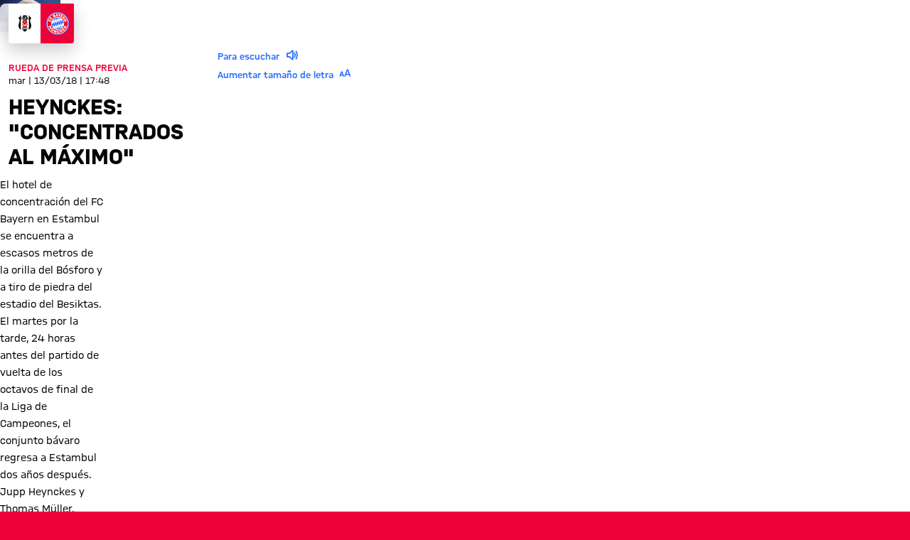

--- FILE ---
content_type: text/html
request_url: https://fcbayern.com/es/noticias/2018/03/rueda-prensa-heynckes-mueller-previa-besiktas-ucl
body_size: 43801
content:
<!DOCTYPE html><html dir="ltr" lang="es"><head><meta charSet="utf-8"/><meta http-equiv="x-ua-compatible" content="ie=edge"/><meta name="viewport" content="width=device-width, initial-scale=1, shrink-to-fit=no"/><meta name="generator" content="Gatsby 5.13.7"/><meta data-react-helmet="true" name="viewport" content="width=device-width, initial-scale=1, shrink-to-fit=no"/><meta data-react-helmet="true" name="theme-color" content="#ED0037"/><meta data-react-helmet="true" name="apple-mobile-web-app-capable" content="yes"/><meta data-react-helmet="true" name="mobile-web-app-capable" content="yes"/><meta data-react-helmet="true" name="msapplication-navbutton-color" content="#ED0037"/><meta data-react-helmet="true" name="description" content="A 24 horas del partido de vuelta de octavos de final de la Liga de Campeones ante el Besiktas, Jupp Heynckes y Thomas Müller atendieron a los medios de comunicación en la previa desde Estambul."/><meta data-react-helmet="true" name="keywords" content="Jupp Heynckes,Thomas Müller,Besiktas Istanbul,liga de campeones,vuelta,octavos"/><meta data-react-helmet="true" name="robots" content="noIndex,noFollow"/><meta data-react-helmet="true" property="og:title" content="Heynckes: &quot;Concentrados al máximo&quot;"/><meta data-react-helmet="true" property="og:description" content="A 24 horas del partido de vuelta de octavos de final de la Liga de Campeones ante el Besiktas, Jupp Heynckes y Thomas Müller atendieron a los medios de comunicación en la previa desde Estambul."/><meta data-react-helmet="true" property="og:site_name" content="FC Bayern"/><meta data-react-helmet="true" property="og:type" content="article"/><meta data-react-helmet="true" property="og:url" content="https://fcbayern.com/es/noticias/2018/03/rueda-prensa-heynckes-mueller-previa-besiktas-ucl"/><meta data-react-helmet="true" property="og:keywords" content="Jupp Heynckes,Thomas Müller,Besiktas Istanbul,liga de campeones,vuelta,octavos"/><meta data-react-helmet="true" property="og:locale" content="es-ES"/><meta data-react-helmet="true" property="og:locale:alternate" content="en-GB,de-DE"/><meta data-react-helmet="true" property="og:image" content="https://img.fcbayern.com/image/upload/f_auto/q_auto/t_cms-1x191-seo/v1601323464/cms/public/images/fcbayern-com/homepage/saison-17-18/trainer/heynckes/heynckes_get_130318.jpg"/><meta data-react-helmet="true" property="og:image:width" content="1200"/><meta data-react-helmet="true" property="og:image:height" content="628"/><meta data-react-helmet="true" property="article:publication_time" content="2018-03-13T16:48:00Z"/><meta data-react-helmet="true" property="twitter:card" content="summary"/><meta data-react-helmet="true" property="twitter:site" content="https://twitter.com/fcbayernes"/><meta data-react-helmet="true" property="twitter:title" content="Heynckes: &quot;Concentrados al máximo&quot;"/><meta data-react-helmet="true" property="twitter:description" content="A 24 horas del partido de vuelta de octavos de final de la Liga de Campeones ante el Besiktas, Jupp Heynckes y Thomas Müller atendieron a los medios de comunicación en la previa desde Estambul."/><meta data-react-helmet="true" property="twitter:image" content="https://img.fcbayern.com/image/upload/f_auto/q_auto/t_cms-1x191-seo/v1601323464/cms/public/images/fcbayern-com/homepage/saison-17-18/trainer/heynckes/heynckes_get_130318.jpg"/><meta data-react-helmet="true" property="twitter:image:alt" content="FC Bayern München - Página web oficial del FC Bayern München"/><style data-href="/profis-assets/styles.f8a1554c08ce24a7f4d6.css" data-identity="gatsby-global-css">@font-face{font-display:block;font-family:fcb-website-icons;font-style:normal;font-weight:400;src:url(/profis-assets/static/fcb-website-icons-89866031ee91fb427dc3965c0190cbfb.woff2) format("woff2"),url(/profis-assets/static/fcb-website-icons-5a5ad7946a0f227d776e7ec37f0b42e5.ttf) format("truetype"),url(/profis-assets/static/fcb-website-icons-da589a7508d9fed1eaa90c1eecb40f32.woff) format("woff"),url(/profis-assets/static/fcb-website-icons-293ee0fd595ad1e823da0e493d17fca8.svg#fcb-website-icons) format("svg")}[class*=" icon-"],[class^=icon-]{speak:never;-webkit-font-smoothing:antialiased;-moz-osx-font-smoothing:grayscale;font-family:fcb-website-icons!important;font-style:normal;font-variant:normal;font-weight:400;line-height:1;text-transform:none}.icon-quote-right:before{content:"\e98a"}.icon-arena3d:before{content:"\e989"}.icon-chat:before{content:"\e90c"}.icon-rewards:before{content:"\e93b"}.icon-partner-benefits:before{content:"\e988"}.icon-club:before{content:"\e920"}.icon-tutorials:before{content:"\e90b"}.icon-pickup:before{content:"\e90f"}.icon-fans:before{content:"\e910"}.icon-faq:before{content:"\e911"}.icon-category-webradio:before{content:"\e930"}.icon-barrier:before{content:"\e936"}.icon-basketball-arena-arrival:before{content:"\e900"}.icon-bike:before{content:"\e901"}.icon-bus:before{content:"\e902"}.icon-busshuttle:before{content:"\e903"}.icon-car:before{content:"\e904"}.icon-category-facts:before{content:"\e905"}.icon-category-gallery:before{content:"\e906"}.icon-category-interview:before{content:"\e907"}.icon-category-podcast:before{content:"\e908"}.icon-category-video:before{content:"\e909"}.icon-category-video-play-hover:before{content:"\e90a"}.icon-clapper-board:before{content:"\e90d"}.icon-classroom-seats:before{content:"\e90e"}.icon-fcbtv:before{content:"\e912"}.icon-floor:before{content:"\e913"}.icon-form:before{content:"\e914"}.icon-height:before{content:"\e915"}.icon-hygiene:before{content:"\e916"}.icon-matchcenter:before{content:"\e917"}.icon-matchcenter-basketball:before{content:"\e918"}.icon-match-day-overview:before{content:"\e919"}.icon-motorcycle:before{content:"\e91a"}.icon-news:before{content:"\e91b"}.icon-olympia-basketball-arena:before{content:"\e91c"}.icon-parking:before{content:"\e91d"}.icon-payment:before{content:"\e91e"}.icon-person:before{content:"\e91f"}.icon-round-tables-seats:before{content:"\e921"}.icon-seats:before{content:"\e922"}.icon-series:before{content:"\e923"}.icon-shop:before{content:"\e924"}.icon-square-meters:before{content:"\e925"}.icon-stadium-view:before{content:"\e926"}.icon-standing-tables-seats:before{content:"\e927"}.icon-taxi:before{content:"\e928"}.icon-teams:before{content:"\e929"}.icon-teams-basketball:before{content:"\e92a"}.icon-theater:before{content:"\e92b"}.icon-theater-seats:before{content:"\e92c"}.icon-ticket:before{content:"\e92d"}.icon-tickets-basketball:before{content:"\e92e"}.icon-train:before{content:"\e92f"}.icon-ushape-seats:before{content:"\e931"}.icon-van:before{content:"\e932"}.icon-wheelchair:before{content:"\e933"}.icon-app:before{content:"\e934"}.icon-arrival:before{content:"\e935"}.icon-liveticker-commentary:before{content:"\e93d"}.icon-liveticker-favorites:before{content:"\e93e"}.icon-liveticker-final-whistle:before{content:"\e93f"}.icon-liveticker-goal:before{content:"\e940"}.icon-liveticker-last-matches:before{content:"\e941"}.icon-liveticker-no-goal:before{content:"\e942"}.icon-liveticker-no-red-card .path1:before{color:#dc052d;content:"\e943"}.icon-liveticker-no-red-card .path2:before{color:#000;content:"\e944";margin-left:-1em;opacity:.25}.icon-liveticker-no-red-card .path3:before{color:#444;content:"\e945";margin-left:-1em}.icon-liveticker-no-yellow-card .path1:before{color:#fff58c;content:"\e946"}.icon-liveticker-no-yellow-card .path2:before{color:#000;content:"\e947";margin-left:-1em;opacity:.25}.icon-liveticker-no-yellow-card .path3:before{color:#444;content:"\e948";margin-left:-1em}.icon-liveticker-no-yellow-red-card .path1:before{color:#fff58c;content:"\e949"}.icon-liveticker-no-yellow-red-card .path2:before{color:#dc052d;content:"\e94a";margin-left:-1em}.icon-liveticker-no-yellow-red-card .path3:before{color:#000;content:"\e94b";margin-left:-1em;opacity:.25}.icon-liveticker-no-yellow-red-card .path4:before{color:#444;content:"\e94c";margin-left:-1em}.icon-liveticker-penalty-area:before{content:"\e94d"}.icon-liveticker-penalty-goal:before{content:"\e94e"}.icon-liveticker-penalty-no-goal:before{content:"\e94f"}.icon-liveticker-positioning:before{content:"\e950"}.icon-liveticker-red-card .path1:before{color:#dc052d;content:"\e951"}.icon-liveticker-red-card .path2:before{color:#dc052d;content:"\e952";margin-left:-1em}.icon-liveticker-red-card .path3:before{color:#000;content:"\e953";margin-left:-1em;opacity:.25}.icon-liveticker-starting-whistle:before{content:"\e954"}.icon-liveticker-statistics:before{content:"\e955"}.icon-liveticker-substitutions:before{content:"\e956"}.icon-liveticker-ticker:before{content:"\e957"}.icon-liveticker-update:before{content:"\e958"}.icon-liveticker-video-assist:before{content:"\e959"}.icon-liveticker-whistle:before{content:"\e95a"}.icon-liveticker-yellow-card .path1:before{color:#fff58c;content:"\e95b"}.icon-liveticker-yellow-card .path2:before{color:#000;content:"\e95c";margin-left:-1em;opacity:.25}.icon-liveticker-yellow-red-card .path1:before{color:#dc052d;content:"\e95d"}.icon-liveticker-yellow-red-card .path2:before{color:#fff58c;content:"\e95e";margin-left:-1em}.icon-liveticker-yellow-red-card .path3:before{color:#000;content:"\e95f";margin-left:-1em;opacity:.25}.icon-substitutions:before{content:"\e960"}.icon-goal:before{content:"\e961"}.icon-jersey:before{content:"\e962"}.icon-mobile-nav-my-club-bold:before{content:"\e93c"}.icon-museum:before{content:"\e937"}.icon-mobile-nav-profile:before{content:"\e938"}.icon-mobile-nav-profile-bold:before{content:"\e939"}.icon-mobile-nav-teams:before{content:"\e93a"}.icon-sign-language:before{content:"\e97c"}.icon-article-font-size:before{content:"\e963"}.icon-article-screen-reader:before{content:"\e964"}.icon-calendar-view:before{content:"\e965"}.icon-checkmark:before{content:"\e966"}.icon-chevron-down-bold:before{content:"\e967"}.icon-chevron-down-semi-bold:before{content:"\e968"}.icon-chevron-left-bold:before{content:"\e969"}.icon-chevron-left-semi-bold:before{content:"\e96a"}.icon-chevron-right-bold:before{content:"\e96b"}.icon-chevron-right-semi-bold:before{content:"\e96c"}.icon-chevron-up-bold:before{content:"\e96d"}.icon-chevron-up-semi-bold:before{content:"\e96e"}.icon-clear:before{content:"\e96f"}.icon-close:before{content:"\e970"}.icon-download:before{content:"\e971"}.icon-drag-handle:before{content:"\e972"}.icon-edit:before{content:"\e973"}.icon-exit-small:before{content:"\e974"}.icon-hamburger:before{content:"\e975"}.icon-info:before{content:"\e976"}.icon-lock:before{content:"\e977"}.icon-opening-times:before{content:"\e978"}.icon-pause:before{content:"\e979"}.icon-play:before{content:"\e97a"}.icon-search:before{content:"\e97b"}.icon-simple-language:before{content:"\e97d"}.icon-status-error:before{content:"\e97e"}.icon-status-success:before{content:"\e97f"}.icon-status-warning:before{content:"\e980"}.icon-subscribe:before{content:"\e981"}.icon-triangle-down:before{content:"\e982"}.icon-triangle-up:before{content:"\e983"}.icon-update-reload:before{content:"\e984"}.icon-arrow-down:before{content:"\e985"}.icon-arrow-exit:before{content:"\e986"}.icon-arrow-up:before{content:"\e987"}.icon-social-dugout:before{content:"\eab5"}.icon-social-facebook:before{content:"\eab6"}.icon-social-giphy:before{content:"\eab7"}.icon-social-instagram:before{content:"\eab8"}.icon-social-linkedin:before{content:"\eab9"}.icon-social-mail:before{content:"\eaba"}.icon-social-messenger:before{content:"\eabb"}.icon-social-onefootball:before{content:"\eabc"}.icon-social-snapchat:before{content:"\eabd"}.icon-social-tagboard:before{content:"\eabe"}.icon-social-telegram:before{content:"\eabf"}.icon-social-tiktok:before{content:"\eac0"}.icon-social-twitter:before{content:"\eac1"}.icon-social-whatsapp:before{content:"\eac2"}.icon-social-xing:before{content:"\eac3"}.icon-social-youtube:before{content:"\eac4"}.yarl__fullsize{height:100%;width:100%}.yarl__relative{position:relative}.yarl__portal{bottom:0;left:0;opacity:0;overflow:hidden;position:fixed;right:0;top:0;transition:opacity var(--yarl__fade_animation_duration,.25s) var(--yarl__fade_animation_timing_function,ease);z-index:var(--yarl__portal_zindex,9999)}.yarl__portal_open{opacity:1}.yarl__container{background-color:var(--yarl__container_background_color,var(--yarl__color_backdrop,#000));bottom:0;left:0;outline:none;overflow:hidden;overscroll-behavior:var(--yarl__controller_overscroll_behavior,contain);position:absolute;right:0;top:0;touch-action:var(--yarl__controller_touch_action,none);-webkit-user-select:none;-moz-user-select:none;user-select:none}.yarl__carousel{align-content:center;align-items:stretch;display:flex;flex:0 0 auto;height:100%;justify-content:center;opacity:var(--yarl__pull_opacity,1);transform:translate(var(--yarl__swipe_offset,0),var(--yarl__pull_offset,0));width:calc(100% + (var(--yarl__carousel_slides_count) - 1)*(100% + var(--yarl__carousel_spacing_px, 0)*1px + var(--yarl__carousel_spacing_percent, 0)*1%))}.yarl__carousel_with_slides{-moz-column-gap:calc(var(--yarl__carousel_spacing_px, 0)*1px + 100/(var(--yarl__carousel_slides_count)*100 + (var(--yarl__carousel_slides_count) - 1)*var(--yarl__carousel_spacing_percent, 0))*var(--yarl__carousel_spacing_percent, 0)*1%);column-gap:calc(var(--yarl__carousel_spacing_px, 0)*1px + 100/(var(--yarl__carousel_slides_count)*100 + (var(--yarl__carousel_slides_count) - 1)*var(--yarl__carousel_spacing_percent, 0))*var(--yarl__carousel_spacing_percent, 0)*1%)}.yarl__flex_center{align-content:center;align-items:center;display:flex;justify-content:center}.yarl__slide{flex:1;overflow:hidden;padding:calc(var(--yarl__carousel_padding_px, 0)*1px + 100/(var(--yarl__carousel_slides_count)*100 + (var(--yarl__carousel_slides_count) - 1)*var(--yarl__carousel_spacing_percent, 0))*var(--yarl__carousel_padding_percent, 0)*1%);position:relative}[dir=rtl] .yarl__slide{--yarl__direction:-1}.yarl__slide_image{-webkit-touch-callout:none;max-height:100%;max-width:100%;-o-object-fit:contain;object-fit:contain;touch-action:var(--yarl__controller_touch_action,none);-moz-user-select:none;user-select:none;-webkit-user-select:none}.yarl__slide_image_cover{height:100%;-o-object-fit:cover;object-fit:cover;width:100%}.yarl__slide_image_loading{opacity:0}@media screen and (min-width:800px){.yarl__slide_wrapper:not(.yarl__slide_wrapper_interactive) .yarl__slide_image{-webkit-backface-visibility:hidden;-webkit-transform:translateZ(0);-webkit-transform-style:preserve-3d}}.yarl__slide_placeholder{left:50%;line-height:0;position:absolute;top:50%;transform:translateX(-50%) translateY(-50%)}.yarl__slide_loading{animation:yarl__delayed_fadein 1s linear;color:var(--yarl__slide_icon_loading_color,var(--yarl__color_button,hsla(0,0%,100%,.8)))}.yarl__slide_loading line{animation:yarl__stroke_opacity 1s linear infinite}.yarl__slide_loading line:first-of-type{animation-delay:-1.875s}.yarl__slide_loading line:nth-of-type(2){animation-delay:-1.75s}.yarl__slide_loading line:nth-of-type(3){animation-delay:-1.625s}.yarl__slide_loading line:nth-of-type(4){animation-delay:-1.5s}.yarl__slide_loading line:nth-of-type(5){animation-delay:-1.375s}.yarl__slide_loading line:nth-of-type(6){animation-delay:-1.25s}.yarl__slide_loading line:nth-of-type(7){animation-delay:-1.125s}.yarl__slide_loading line:nth-of-type(8){animation-delay:-1s}.yarl__slide_error{color:var(--yarl__slide_icon_error_color,red);height:var(--yarl__slide_icon_error_size,48px);width:var(--yarl__slide_icon_error_size,48px)}@media (prefers-reduced-motion){.yarl__portal,.yarl__slide{transition:unset}.yarl__slide_loading,.yarl__slide_loading line{animation:unset}}.yarl__toolbar{bottom:auto;display:flex;justify-content:flex-end;left:auto;padding:var(--yarl__toolbar_padding,8px);position:absolute;right:0;top:0}[dir=rtl] .yarl__toolbar{bottom:auto;left:0;right:auto;top:0}.yarl__icon{height:var(--yarl__icon_size,32px);width:var(--yarl__icon_size,32px)}.yarl__button{-webkit-tap-highlight-color:transparent;-webkit-appearance:none;-moz-appearance:none;appearance:none;background-color:var(--yarl__button_background_color,transparent);border:var(--yarl__button_border,0);color:var(--yarl__color_button,hsla(0,0%,100%,.8));cursor:pointer;filter:var(--yarl__button_filter,drop-shadow(2px 2px 2px rgba(0,0,0,.8)));line-height:0;margin:var(--yarl__button_margin,0);outline:none;padding:var(--yarl__button_padding,8px)}.yarl__button:focus{color:var(--yarl__color_button_active,#fff)}.yarl__button:focus:not(:focus-visible){color:var(--yarl__color_button,hsla(0,0%,100%,.8))}.yarl__button:focus-visible{color:var(--yarl__color_button_active,#fff)}@media (hover:hover){.yarl__button:focus-visible:hover,.yarl__button:focus:hover,.yarl__button:hover{color:var(--yarl__color_button_active,#fff)}}.yarl__button:disabled{color:var(--yarl__color_button_disabled,hsla(0,0%,100%,.4));cursor:default}.yarl__navigation_next,.yarl__navigation_prev{padding:var(--yarl__navigation_button_padding,24px 16px);position:absolute;top:50%;transform:translateY(-50%)}.yarl__navigation_prev{left:0}[dir=rtl] .yarl__navigation_prev{left:unset;right:0;transform:translateY(-50%) rotate(180deg)}.yarl__navigation_next{right:0}[dir=rtl] .yarl__navigation_next{left:0;right:unset;transform:translateY(-50%) rotate(180deg)}.yarl__no_scroll{height:100%;overflow:hidden;overscroll-behavior:none}@keyframes yarl__delayed_fadein{0%{opacity:0}80%{opacity:0}to{opacity:1}}@keyframes yarl__stroke_opacity{0%{stroke-opacity:1}to{stroke-opacity:.125}}.yarl__slide_captions_container{background:var(--yarl__slide_captions_container_background,rgba(0,0,0,.5));left:var(--yarl__slide_captions_container_left,0);padding:var(--yarl__slide_captions_container_padding,16px);position:absolute;right:var(--yarl__slide_captions_container_right,0);-webkit-transform:translateZ(0)}.yarl__slide_title{color:var(--yarl__slide_title_color,#fff);font-size:var(--yarl__slide_title_font_size,125%);font-weight:var(--yarl__slide_title_font_weight,bolder);max-width:calc(100% - var(--yarl__toolbar_width, 0px));overflow:hidden;text-overflow:ellipsis;white-space:nowrap}.yarl__slide_title_container{top:var(--yarl__slide_title_container_top,0)}.yarl__slide_description{-webkit-box-orient:vertical;-webkit-line-clamp:var(--yarl__slide_description_max_lines,3);color:var(--yarl__slide_description_color,#fff);display:-webkit-box;-webkit-hyphens:auto;hyphens:auto;overflow:hidden;text-align:var(--yarl__slide_description_text_align,start)}.yarl__slide_description_container{bottom:var(--yarl__slide_description_container_bottom,0)}.yarl__thumbnails{display:flex;height:100%}.yarl__thumbnails_bottom,.yarl__thumbnails_end .yarl__thumbnails_track,.yarl__thumbnails_start .yarl__thumbnails_track,.yarl__thumbnails_top{flex-direction:column}.yarl__thumbnails_wrapper{flex:1;position:relative}.yarl__thumbnails_container{-webkit-touch-callout:none;background-color:var(--yarl__thumbnails_container_background_color,var(--yarl__color_backdrop,#000));flex:0 0 auto;overflow:hidden;padding:var(--yarl__thumbnails_container_padding,16px);position:relative;-webkit-user-select:none;-moz-user-select:none;user-select:none}.yarl__thumbnails_vignette{--yarl__thumbnails_vignette_size:12%;pointer-events:none;position:absolute}@media (min-width:1200px){.yarl__thumbnails_vignette{--yarl__thumbnails_vignette_size:8%}}@media (min-width:2000px){.yarl__thumbnails_vignette{--yarl__thumbnails_vignette_size:5%}}.yarl__thumbnails_bottom .yarl__thumbnails_vignette,.yarl__thumbnails_top .yarl__thumbnails_vignette{background:linear-gradient(to right,var(--yarl__color_backdrop,#000) 0,transparent var(--yarl__thumbnails_vignette_size,12%) calc(100% - var(--yarl__thumbnails_vignette_size, 12%)),var(--yarl__color_backdrop,#000) 100%);height:100%;left:0;right:0}.yarl__thumbnails_end .yarl__thumbnails_vignette,.yarl__thumbnails_start .yarl__thumbnails_vignette{background:linear-gradient(to bottom,var(--yarl__color_backdrop,#000) 0,transparent var(--yarl__thumbnails_vignette_size,12%) calc(100% - var(--yarl__thumbnails_vignette_size, 12%)),var(--yarl__color_backdrop,#000) 100%);bottom:0;top:0;width:100%}.yarl__thumbnails_track{gap:var(--yarl__thumbnails_thumbnail_gap,16px);outline:none}.yarl__thumbnails_thumbnail{-webkit-tap-highlight-color:transparent;-webkit-appearance:none;-moz-appearance:none;appearance:none;background:var(--yarl__thumbnails_thumbnail_background,#000);border-color:var(--yarl__thumbnails_thumbnail_border_color,var(--yarl__color_button,hsla(0,0%,100%,.8)));border-radius:var(--yarl__thumbnails_thumbnail_border_radius,4px);border-style:var(--yarl__thumbnails_thumbnail_border_style,solid);border-width:var(--yarl__thumbnails_thumbnail_border,1px);box-sizing:content-box;cursor:pointer;flex:0 0 auto;height:var(--yarl__thumbnails_thumbnail_height,80px);outline:none;overflow:hidden;padding:var(--yarl__thumbnails_thumbnail_padding,4px);position:relative;width:var(--yarl__thumbnails_thumbnail_width,120px)}.yarl__thumbnails_thumbnail_active{border-color:var(--yarl__thumbnails_thumbnail_active_border_color,var(--yarl__color_button_active,#fff))}.yarl__thumbnails_thumbnail_fadein{animation:yarl__thumbnails_thumbnail_fadein var(--yarl__thumbnails_thumbnail_fadein_duration,.5s) ease-in-out var(--yarl__thumbnails_thumbnail_fadein_delay,0s) forwards;opacity:0}.yarl__thumbnails_thumbnail_fadeout{animation:yarl__thumbnails_thumbnail_fadeout var(--yarl__thumbnails_thumbnail_fadeout_duration,.5s) ease-in-out var(--yarl__thumbnails_thumbnail_fadeout_delay,0s) forwards;cursor:unset}.yarl__thumbnails_thumbnail_placeholder{cursor:unset;visibility:hidden}.yarl__thumbnails_thumbnail:focus{box-shadow:var(--yarl__thumbnails_thumbnail_focus_box_shadow,#000 0 0 0 2px,var(--yarl__color_button,hsla(0,0%,100%,.8)) 0 0 0 4px)}.yarl__thumbnails_thumbnail:focus:not(:focus-visible){box-shadow:unset}.yarl__thumbnails_thumbnail:focus-visible{box-shadow:var(--yarl__thumbnails_thumbnail_focus_box_shadow,#000 0 0 0 2px,var(--yarl__color_button,hsla(0,0%,100%,.8)) 0 0 0 4px)}.yarl__thumbnails_thumbnail_icon{color:var(--yarl__thumbnails_thumbnail_icon_color,var(--yarl__color_button,hsla(0,0%,100%,.8)));filter:var(--yarl__thumbnails_thumbnail_icon_filter,drop-shadow(2px 2px 2px rgba(0,0,0,.8)));height:var(--yarl__thumbnails_thumbnail_icon_size,32px);left:50%;position:absolute;top:50%;transform:translateX(-50%) translateY(-50%);width:var(--yarl__thumbnails_thumbnail_icon_size,32px)}@keyframes yarl__thumbnails_thumbnail_fadein{0%{opacity:0}to{opacity:1}}@keyframes yarl__thumbnails_thumbnail_fadeout{0%{opacity:1}to{opacity:0}}.yarl__button{padding:.5rem}.yarl__button:focus-visible{outline:2px solid #fff;outline-offset:2px}</style><style data-styled="" data-styled-version="5.3.11">.gpdxxP{-webkit-text-decoration:none;text-decoration:none;outline:none;}/*!sc*/
.eEqKCU{-webkit-text-decoration:none;text-decoration:none;outline:none;cursor:pointer;}/*!sc*/
data-styled.g1[id="StyledNoLink-sc-snxgq8-0"]{content:"gpdxxP,eEqKCU,"}/*!sc*/
.fLILmN{-webkit-text-decoration:none;text-decoration:none;outline:none;}/*!sc*/
data-styled.g2[id="StyledAnchor-sc-snxgq8-1"]{content:"fLILmN,"}/*!sc*/
.gKxsXr{font-size:calc(var(--fonts-special-mobileNavTitle-fontSize) * var(--scaleFactor));font-weight:var(--fonts-special-mobileNavTitle-fontWeight);line-height:var(--fonts-special-mobileNavTitle-lineHeight);text-transform:var(--fonts-special-mobileNavTitle-textTransform);}/*!sc*/
.gKqrLr{font-size:calc(var(--fonts-generic-textMicroRegular-fontSize) * var(--scaleFactor));font-weight:var(--fonts-generic-textMicroRegular-fontWeight);line-height:var(--fonts-generic-textMicroRegular-lineHeight);text-transform:var(--fonts-generic-textMicroRegular-textTransform);}/*!sc*/
.cdBaRP{font-size:calc(var(--fonts-special-categoryTitle-fontSize) * var(--scaleFactor));font-weight:var(--fonts-special-categoryTitle-fontWeight);line-height:var(--fonts-special-categoryTitle-lineHeight);text-transform:var(--fonts-special-categoryTitle-textTransform);}/*!sc*/
.kBpfYn{font-size:calc(var(--fonts-generic-textSmallRegular-fontSize) * var(--scaleFactor));font-weight:var(--fonts-generic-textSmallRegular-fontWeight);line-height:var(--fonts-generic-textSmallRegular-lineHeight);text-transform:var(--fonts-generic-textSmallRegular-textTransform);}/*!sc*/
.kzvfvX{font-size:calc(var(--fonts-article-text-fontSize) * var(--scaleFactor));font-weight:var(--fonts-article-text-fontWeight);line-height:var(--fonts-article-text-lineHeight);text-transform:var(--fonts-article-text-textTransform);}/*!sc*/
.kaCogT{font-size:calc(var(--fonts-generic-textSmallSemiBold-fontSize) * var(--scaleFactor));font-weight:var(--fonts-generic-textSmallSemiBold-fontWeight);line-height:var(--fonts-generic-textSmallSemiBold-lineHeight);text-transform:var(--fonts-generic-textSmallSemiBold-textTransform);}/*!sc*/
data-styled.g3[id="sc-nx1lne-0"]{content:"gKxsXr,gKqrLr,cdBaRP,kBpfYn,kzvfvX,kaCogT,"}/*!sc*/
.eWsYcQ{width:100%;--limit-max-width:var(--sizes-content-maxWidth);max-width:var(--limit-max-outer-width,var(--limit-max-width));margin:0 auto;padding-inline:var(--sizes-content-sidePadding);}/*!sc*/
.dCRtYu{width:100%;--limit-max-width:var(--sizes-content-maxWidth);max-width:var(--limit-max-outer-width,var(--limit-max-width));margin:0 auto;}/*!sc*/
data-styled.g4[id="WidthLimiter-sc-oquz6j-0"]{content:"eWsYcQ,dCRtYu,"}/*!sc*/
.dooqXD{display:contents;--limit-max-outer-width:var(--sizes-content-maxOuterWidth);}/*!sc*/
data-styled.g5[id="FullWidthContainer-sc-oquz6j-1"]{content:"dooqXD,"}/*!sc*/
.idDPWx{position:relative;width:100%;background:var(--colors-sonderotto-breadcrumbBackground);}/*!sc*/
data-styled.g6[id="BreadcrumbNav-sc-1ggx8pe-0"]{content:"idDPWx,"}/*!sc*/
.jKiNFa{margin:0;display:-webkit-box;display:-webkit-flex;display:-ms-flexbox;display:flex;-webkit-flex-wrap:nowrap;-ms-flex-wrap:nowrap;flex-wrap:nowrap;padding:0;overflow:hidden;}/*!sc*/
data-styled.g7[id="BreadcrumbList-sc-1ggx8pe-1"]{content:"jKiNFa,"}/*!sc*/
.jVCwgO{display:-webkit-inline-box;display:-webkit-inline-flex;display:-ms-inline-flexbox;display:inline-flex;-webkit-flex:0 0 auto;-ms-flex:0 0 auto;flex:0 0 auto;white-space:nowrap;color:inherit;cursor:pointer;font-weight:normal;}/*!sc*/
.jVCwgO:focus-visible{outline:2px solid var(--colors-generic-white);outline-offset:0;}/*!sc*/
data-styled.g8[id="BreadcrumbLink-sc-1ggx8pe-2"]{content:"jVCwgO,"}/*!sc*/
.hmXAwq{color:var(--colors-breadcrumb);padding:0.375rem 0.125rem;position:relative;white-space:nowrap;display:-webkit-box;display:-webkit-flex;display:-ms-flexbox;display:flex;gap:0.4375rem;}/*!sc*/
.BreadcrumbListItem-sc-1ggx8pe-3 + .BreadcrumbListItem-sc-1ggx8pe-3::before{content:'›';margin-inline-start:0.4375rem;}/*!sc*/
.hmXAwq:last-child{overflow:hidden;text-overflow:ellipsis;}/*!sc*/
data-styled.g9[id="BreadcrumbListItem-sc-1ggx8pe-3"]{content:"hmXAwq,"}/*!sc*/
.kYEKHi{position:absolute;width:0.0625rem;height:0.0625rem;padding:0;margin:-0.0625rem;overflow:hidden;-webkit-clip:rect(0,0,0,0);clip:rect(0,0,0,0);border:0;}/*!sc*/
data-styled.g10[id="ScreenReaderOnly-sc-td5d3l-0"]{content:"kYEKHi,"}/*!sc*/
.kibrJc{font-size:1.5rem;}/*!sc*/
.joxyAg{font-size:1.25em;}/*!sc*/
.cIqzrG{font-size:2em;}/*!sc*/
.elvuNq{font-size:1.5em;}/*!sc*/
data-styled.g11[id="StyledIcon-sc-d1cgde-0"]{content:"VQyWK,kibrJc,joxyAg,cIqzrG,elvuNq,"}/*!sc*/
.IDGSn{height:100%;display:-webkit-box;display:-webkit-flex;display:-ms-flexbox;display:flex;-webkit-align-items:center;-webkit-box-align:center;-ms-flex-align:center;align-items:center;}/*!sc*/
data-styled.g12[id="StyledShopLink-sc-yx1ier-0"]{content:"IDGSn,"}/*!sc*/
.hJRIom{display:contents;}/*!sc*/
data-styled.g13[id="StyledPageHeader-sc-71mzup-0"]{content:"hJRIom,"}/*!sc*/
.cWdZCK{-webkit-appearance:none;-moz-appearance:none;appearance:none;padding:0;margin:0;border:0;outline:0;border-radius:0;line-height:1;-webkit-text-decoration:none;text-decoration:none;cursor:pointer;background:none;max-width:100%;-webkit-font-smoothing:antialiased;-moz-osx-font-smoothing:grayscale;}/*!sc*/
data-styled.g16[id="BaseButton-sc-1xll8s8-0"]{content:"cWdZCK,"}/*!sc*/
.cDHuGO{display:-webkit-inline-box;display:-webkit-inline-flex;display:-ms-inline-flexbox;display:inline-flex;position:relative;-webkit-align-items:center;-webkit-box-align:center;-ms-flex-align:center;align-items:center;-webkit-box-pack:center;-webkit-justify-content:center;-ms-flex-pack:center;justify-content:center;width:-webkit-fit-content;width:-moz-fit-content;width:fit-content;font-size:calc(var(--fonts-generic-textSemiBold-fontSize) * var(--scaleFactor));font-weight:var(--fonts-generic-textSemiBold-fontWeight);line-height:var(--fonts-generic-textSemiBold-lineHeight);text-transform:var(--fonts-generic-textSemiBold-textTransform);font-size:1rem;height:2rem;line-height:1;padding:0.125rem 0.5rem;gap:0.375rem;height:1.5rem;border-radius:3px;--button-alpha:0%;--button-main:var(--colors-generic-white);--button-accent:var(--colors-generic-black);--button-focus:var(--colors-generic-white);border:1px solid color-mix(in srgb,var(--button-main),transparent var(--button-alpha));background:color-mix(in srgb,var(--button-main),transparent var(--button-alpha));color:var(--button-accent);}/*!sc*/
@media (hover:hover){.cDHuGO:hover,.cDHuGO:focus-visible{--button-main:var(--colors-generic-gray);}}/*!sc*/
@media (hover:none){.cDHuGO:active,.cDHuGO:focus-visible{--button-main:var(--colors-generic-gray);}}/*!sc*/
.cDHuGO:focus-visible{outline:2px solid var(--button-focus);outline-offset:3px;}/*!sc*/
.StyledPageHeader-sc-71mzup-0 .cDHuGO.cDHuGO.cDHuGO{--button-main:var(--colors-generic-white);--button-accent:var(--colors-generic-black);}/*!sc*/
@media (hover:hover){.StyledPageHeader-sc-71mzup-0 .cDHuGO.cDHuGO.cDHuGO:hover,.StyledPageHeader-sc-71mzup-0 .cDHuGO.cDHuGO.cDHuGO:focus-visible{--button-main:var(--colors-generic-gray);}}/*!sc*/
@media (hover:none){.StyledPageHeader-sc-71mzup-0 .cDHuGO.cDHuGO.cDHuGO:active,.StyledPageHeader-sc-71mzup-0 .cDHuGO.cDHuGO.cDHuGO:focus-visible{--button-main:var(--colors-generic-gray);}}/*!sc*/
.StyledWebradioPlayer-sc-jkfo4l-0 .cDHuGO.cDHuGO.cDHuGO{outline-offset:-3px;}/*!sc*/
.StyledContextHeader-sc-71mzup-1 .cDHuGO.cDHuGO.cDHuGO{--button-main:var(--colors-generic-white);--button-accent:var(--colors-generic-black);}/*!sc*/
@media (hover:hover){.StyledContextHeader-sc-71mzup-1 .cDHuGO.cDHuGO.cDHuGO:hover,.StyledContextHeader-sc-71mzup-1 .cDHuGO.cDHuGO.cDHuGO:focus-visible{--button-main:var(--colors-generic-gray);}}/*!sc*/
@media (hover:none){.StyledContextHeader-sc-71mzup-1 .cDHuGO.cDHuGO.cDHuGO:active,.StyledContextHeader-sc-71mzup-1 .cDHuGO.cDHuGO.cDHuGO:focus-visible{--button-main:var(--colors-generic-gray);}}/*!sc*/
@media (width >= 47.75rem){}/*!sc*/
.StyledShopLink-sc-yx1ier-0 .cDHuGO.cDHuGO.cDHuGO{color:var(--colors-sonderotto-header);display:-webkit-box;display:-webkit-flex;display:-ms-flexbox;display:flex;width:-webkit-fit-content;width:-moz-fit-content;width:fit-content;font-size:0.875rem;}/*!sc*/
.dcQUgS{display:-webkit-inline-box;display:-webkit-inline-flex;display:-ms-inline-flexbox;display:inline-flex;position:relative;-webkit-align-items:center;-webkit-box-align:center;-ms-flex-align:center;align-items:center;-webkit-box-pack:center;-webkit-justify-content:center;-ms-flex-pack:center;justify-content:center;width:-webkit-fit-content;width:-moz-fit-content;width:fit-content;font-size:calc(var(--fonts-generic-textSemiBold-fontSize) * var(--scaleFactor));font-weight:var(--fonts-generic-textSemiBold-fontWeight);line-height:var(--fonts-generic-textSemiBold-lineHeight);text-transform:var(--fonts-generic-textSemiBold-textTransform);font-size:1rem;height:2rem;line-height:1;padding:0.125rem 0.5rem;gap:0.375rem;border-radius:3px;--button-alpha:0%;--button-main:var(--colors-actionNeutral);--button-accent:var(--colors-actionAccent);--button-focus:var(--colors-actionNeutral);border:1px solid color-mix(in srgb,var(--button-main),transparent var(--button-alpha));background:transparent;color:color-mix(in srgb,var(--button-main),transparent var(--button-alpha));}/*!sc*/
@media (hover:hover){.dcQUgS:hover,.dcQUgS:focus-visible{--button-main:var(--colors-actionHoverNeutral);}}/*!sc*/
@media (hover:none){.dcQUgS:active,.dcQUgS:focus-visible{--button-main:var(--colors-actionHoverNeutral);}}/*!sc*/
@media (hover:hover){.dcQUgS:hover,.dcQUgS:focus-visible{border:1px solid color-mix(in srgb,var(--button-main),transparent var(--button-alpha));background:color-mix(in srgb,var(--button-main),transparent var(--button-alpha));color:var(--button-accent);}.dcQUgS:hover:focus-visible,.dcQUgS:focus-visible:focus-visible{outline:2px solid var(--button-focus);outline-offset:3px;}}/*!sc*/
@media (hover:none){.dcQUgS:active,.dcQUgS:focus-visible{border:1px solid color-mix(in srgb,var(--button-main),transparent var(--button-alpha));background:color-mix(in srgb,var(--button-main),transparent var(--button-alpha));color:var(--button-accent);}.dcQUgS:active:focus-visible,.dcQUgS:focus-visible:focus-visible{outline:2px solid var(--button-focus);outline-offset:3px;}}/*!sc*/
.StyledPageHeader-sc-71mzup-0 .dcQUgS.dcQUgS.dcQUgS{--button-main:var(--colors-generic-white);--button-accent:var(--colors-generic-black);}/*!sc*/
@media (hover:hover){.StyledPageHeader-sc-71mzup-0 .dcQUgS.dcQUgS.dcQUgS:hover,.StyledPageHeader-sc-71mzup-0 .dcQUgS.dcQUgS.dcQUgS:focus-visible{--button-main:var(--colors-generic-gray);}}/*!sc*/
@media (hover:none){.StyledPageHeader-sc-71mzup-0 .dcQUgS.dcQUgS.dcQUgS:active,.StyledPageHeader-sc-71mzup-0 .dcQUgS.dcQUgS.dcQUgS:focus-visible{--button-main:var(--colors-generic-gray);}}/*!sc*/
.StyledWebradioPlayer-sc-jkfo4l-0 .dcQUgS.dcQUgS.dcQUgS{outline-offset:-3px;}/*!sc*/
.StyledContextHeader-sc-71mzup-1 .dcQUgS.dcQUgS.dcQUgS{--button-main:var(--colors-generic-white);--button-accent:var(--colors-generic-black);}/*!sc*/
@media (hover:hover){.StyledContextHeader-sc-71mzup-1 .dcQUgS.dcQUgS.dcQUgS:hover,.StyledContextHeader-sc-71mzup-1 .dcQUgS.dcQUgS.dcQUgS:focus-visible{--button-main:var(--colors-generic-gray);}}/*!sc*/
@media (hover:none){.StyledContextHeader-sc-71mzup-1 .dcQUgS.dcQUgS.dcQUgS:active,.StyledContextHeader-sc-71mzup-1 .dcQUgS.dcQUgS.dcQUgS:focus-visible{--button-main:var(--colors-generic-gray);}}/*!sc*/
@media (width >= 47.75rem){.StyledContextHeader-sc-71mzup-1 .dcQUgS.dcQUgS.dcQUgS{--button-main:var(--colors-actionNeutral);--button-accent:var(--colors-actionAccent);--button-focus:var(--colors-actionNeutral);}@media (hover:hover){.StyledContextHeader-sc-71mzup-1 .dcQUgS.dcQUgS.dcQUgS:hover,.StyledContextHeader-sc-71mzup-1 .dcQUgS.dcQUgS.dcQUgS:focus-visible{--button-main:var(--colors-actionHoverNeutral);}}@media (hover:none){.StyledContextHeader-sc-71mzup-1 .dcQUgS.dcQUgS.dcQUgS:active,.StyledContextHeader-sc-71mzup-1 .dcQUgS.dcQUgS.dcQUgS:focus-visible{--button-main:var(--colors-actionHoverNeutral);}}}/*!sc*/
.StyledShopLink-sc-yx1ier-0 .dcQUgS.dcQUgS.dcQUgS{color:var(--colors-sonderotto-header);display:-webkit-box;display:-webkit-flex;display:-ms-flexbox;display:flex;width:-webkit-fit-content;width:-moz-fit-content;width:fit-content;font-size:0.875rem;}/*!sc*/
.dISdOL{display:-webkit-inline-box;display:-webkit-inline-flex;display:-ms-inline-flexbox;display:inline-flex;position:relative;-webkit-align-items:center;-webkit-box-align:center;-ms-flex-align:center;align-items:center;-webkit-box-pack:center;-webkit-justify-content:center;-ms-flex-pack:center;justify-content:center;width:-webkit-fit-content;width:-moz-fit-content;width:fit-content;font-size:calc(var(--fonts-generic-textSemiBold-fontSize) * var(--scaleFactor));font-weight:var(--fonts-generic-textSemiBold-fontWeight);line-height:var(--fonts-generic-textSemiBold-lineHeight);text-transform:var(--fonts-generic-textSemiBold-textTransform);font-size:1rem;height:2rem;line-height:1;padding:0.125rem 0.5rem;gap:0.375rem;border-radius:3px;border-radius:40px;--button-alpha:0%;--button-main:var(--colors-actionMain);--button-accent:var(--colors-actionAccent);--button-focus:var(--colors-actionNeutral);border:1px solid color-mix(in srgb,var(--button-main),transparent var(--button-alpha));background:color-mix(in srgb,var(--button-main),transparent var(--button-alpha));color:var(--button-accent);}/*!sc*/
@media (hover:hover){.dISdOL:hover,.dISdOL:focus-visible{--button-main:var(--colors-actionHover);}}/*!sc*/
@media (hover:none){.dISdOL:active,.dISdOL:focus-visible{--button-main:var(--colors-actionHover);}}/*!sc*/
.dISdOL:focus-visible{outline:2px solid var(--button-focus);outline-offset:3px;}/*!sc*/
.StyledPageHeader-sc-71mzup-0 .dISdOL.dISdOL.dISdOL{--button-main:var(--colors-generic-white);--button-accent:var(--colors-generic-black);}/*!sc*/
@media (hover:hover){.StyledPageHeader-sc-71mzup-0 .dISdOL.dISdOL.dISdOL:hover,.StyledPageHeader-sc-71mzup-0 .dISdOL.dISdOL.dISdOL:focus-visible{--button-main:var(--colors-generic-gray);}}/*!sc*/
@media (hover:none){.StyledPageHeader-sc-71mzup-0 .dISdOL.dISdOL.dISdOL:active,.StyledPageHeader-sc-71mzup-0 .dISdOL.dISdOL.dISdOL:focus-visible{--button-main:var(--colors-generic-gray);}}/*!sc*/
.StyledWebradioPlayer-sc-jkfo4l-0 .dISdOL.dISdOL.dISdOL{outline-offset:-3px;}/*!sc*/
.StyledContextHeader-sc-71mzup-1 .dISdOL.dISdOL.dISdOL{--button-main:var(--colors-generic-white);--button-accent:var(--colors-generic-black);}/*!sc*/
@media (hover:hover){.StyledContextHeader-sc-71mzup-1 .dISdOL.dISdOL.dISdOL:hover,.StyledContextHeader-sc-71mzup-1 .dISdOL.dISdOL.dISdOL:focus-visible{--button-main:var(--colors-generic-gray);}}/*!sc*/
@media (hover:none){.StyledContextHeader-sc-71mzup-1 .dISdOL.dISdOL.dISdOL:active,.StyledContextHeader-sc-71mzup-1 .dISdOL.dISdOL.dISdOL:focus-visible{--button-main:var(--colors-generic-gray);}}/*!sc*/
@media (width >= 47.75rem){.StyledContextHeader-sc-71mzup-1 .dISdOL.dISdOL.dISdOL{--button-main:var(--colors-actionNeutral);--button-accent:var(--colors-actionAccent);--button-focus:var(--colors-actionNeutral);}@media (hover:hover){.StyledContextHeader-sc-71mzup-1 .dISdOL.dISdOL.dISdOL:hover,.StyledContextHeader-sc-71mzup-1 .dISdOL.dISdOL.dISdOL:focus-visible{--button-main:var(--colors-actionHoverNeutral);}}@media (hover:none){.StyledContextHeader-sc-71mzup-1 .dISdOL.dISdOL.dISdOL:active,.StyledContextHeader-sc-71mzup-1 .dISdOL.dISdOL.dISdOL:focus-visible{--button-main:var(--colors-actionHoverNeutral);}}}/*!sc*/
.StyledShopLink-sc-yx1ier-0 .dISdOL.dISdOL.dISdOL{color:var(--colors-sonderotto-header);display:-webkit-box;display:-webkit-flex;display:-ms-flexbox;display:flex;width:-webkit-fit-content;width:-moz-fit-content;width:fit-content;font-size:0.875rem;}/*!sc*/
data-styled.g17[id="StyledButton-sc-1xll8s8-1"]{content:"cDHuGO,dcQUgS,dISdOL,"}/*!sc*/
.kXYptN{white-space:nowrap;overflow:hidden;text-overflow:ellipsis;}/*!sc*/
data-styled.g18[id="ButtonLabel-sc-1xll8s8-2"]{content:"kXYptN,"}/*!sc*/
.jFyhbf{position:relative;overflow:hidden;-webkit-user-select:none;-moz-user-select:none;-ms-user-select:none;user-select:none;}/*!sc*/
data-styled.g25[id="CarouselViewport-sc-1eqkd94-0"]{content:"jFyhbf,"}/*!sc*/
.jIHJmj{position:relative;margin-inline:var(--sizes-content-sidePadding);}/*!sc*/
data-styled.g26[id="CarouselFocus-sc-q53623-0"]{content:"jIHJmj,"}/*!sc*/
.iwta-db{position:relative;display:-webkit-box;display:-webkit-flex;display:-ms-flexbox;display:flex;-webkit-flex-direction:column;-ms-flex-direction:column;flex-direction:column;-webkit-box-pack:center;-webkit-justify-content:center;-ms-flex-pack:center;justify-content:center;max-width:100%;--carousel-spacing:1.5rem;--carousel-outer-fade:var(--sizes-content-sidePadding);}/*!sc*/
data-styled.g27[id="Carousel-sc-jx7mad-0"]{content:"iwta-db,"}/*!sc*/
.jeWOil{margin-inline:calc(var(--carousel-outer-fade) * -1);-webkit-mask-image:linear-gradient( 90deg,transparent 0,transparent calc(var(--carousel-outer-fade) * 0.5),white var(--carousel-outer-fade),white calc(100% - var(--carousel-outer-fade)),transparent calc(100% - var(--carousel-outer-fade) * 0.5),transparent 100% );mask-image:linear-gradient( 90deg,transparent 0,transparent calc(var(--carousel-outer-fade) * 0.5),white var(--carousel-outer-fade),white calc(100% - var(--carousel-outer-fade)),transparent calc(100% - var(--carousel-outer-fade) * 0.5),transparent 100% );}/*!sc*/
data-styled.g28[id="CarouselViewportFadeOut-sc-jx7mad-1"]{content:"jeWOil,"}/*!sc*/
.jIbolU{all:unset;display:-webkit-box;display:-webkit-flex;display:-ms-flexbox;display:flex;-webkit-flex-wrap:nowrap;-ms-flex-wrap:nowrap;flex-wrap:nowrap;will-change:transform;touch-action:pan-y pinch-zoom;gap:var(--carousel-spacing,var(--sizes-content-spacing));-webkit-filter:blur(0);filter:blur(0);}/*!sc*/
data-styled.g30[id="CarouselList-sc-142xbeu-0"]{content:"jIbolU,"}/*!sc*/
.fncIMs{all:unset;display:-webkit-box;display:-webkit-flex;display:-ms-flexbox;display:flex;-webkit-flex-direction:row;-ms-flex-direction:row;flex-direction:row;-webkit-align-items:center;-webkit-box-align:center;-ms-flex-align:center;align-items:center;}/*!sc*/
data-styled.g32[id="NavItem-sc-qp5fct-0"]{content:"fncIMs,"}/*!sc*/
.jvbHN{color:var(--colors-generic-white);font-size:calc(var(--fonts-generic-textSmallSemiBold-fontSize) * var(--scaleFactor));font-weight:var(--fonts-generic-textSmallSemiBold-fontWeight);line-height:var(--fonts-generic-textSmallSemiBold-lineHeight);text-transform:var(--fonts-generic-textSmallSemiBold-textTransform);margin:0.165rem 0;display:-webkit-box;display:-webkit-flex;display:-ms-flexbox;display:flex;-webkit-align-items:center;-webkit-box-align:center;-ms-flex-align:center;align-items:center;min-height:1.25rem;white-space:nowrap;position:relative;}/*!sc*/
.jvbHN:focus-visible{outline:2px solid var(--colors-generic-white);outline-offset:0;}/*!sc*/
.jvbHN[aria-current='page']::after,.jvbHN:hover::after{content:'';background:currentcolor;display:block;position:absolute;inset-inline:0;-webkit-inset-block-end:0;-ms-inlrock-end:0;inset-block-end:0;height:0.5px;}/*!sc*/
.vBmrp{color:var(--colors-generic-white);font-size:calc(var(--fonts-generic-textSemiBold-fontSize) * var(--scaleFactor));font-weight:var(--fonts-generic-textSemiBold-fontWeight);line-height:var(--fonts-generic-textSemiBold-lineHeight);text-transform:var(--fonts-generic-textSemiBold-textTransform);margin:0.165rem 0;display:-webkit-box;display:-webkit-flex;display:-ms-flexbox;display:flex;-webkit-align-items:center;-webkit-box-align:center;-ms-flex-align:center;align-items:center;min-height:2.5rem;white-space:nowrap;position:relative;}/*!sc*/
.vBmrp:focus-visible{outline:2px solid var(--colors-generic-white);outline-offset:0;}/*!sc*/
.vBmrp[aria-current='page']::after,.vBmrp:hover::after{content:'';background:currentcolor;display:block;position:absolute;inset-inline:0;-webkit-inset-block-end:0;-ms-inlrock-end:0;inset-block-end:0;height:2px;}/*!sc*/
data-styled.g33[id="NavItemLink-sc-12vez3p-0"]{content:"jvbHN,vBmrp,"}/*!sc*/
.euIKyV{font-size:calc(var(--fonts-generic-textSemiBold-fontSize) * var(--scaleFactor));font-weight:var(--fonts-generic-textSemiBold-fontWeight);line-height:var(--fonts-generic-textSemiBold-lineHeight);text-transform:var(--fonts-generic-textSemiBold-textTransform);display:-webkit-box;display:-webkit-flex;display:-ms-flexbox;display:flex;-webkit-align-items:center;-webkit-box-align:center;-ms-flex-align:center;align-items:center;position:relative;height:2rem;border-radius:3px;margin-bottom:0;--input-main:var(--colors-generic-white);--input-accent:transparent;border:1px solid color-mix(in srgb,var(--input-main),transparent var(--input-alpha));background:var(--input-accent);color:color-mix(in srgb,var(--input-main),transparent var(--input-alpha));--input-alpha:0%;height:1.75rem;font-size:calc(var(--fonts-generic-textSmallSemiBold-fontSize) * var(--scaleFactor));font-weight:var(--fonts-generic-textSmallSemiBold-fontWeight);line-height:var(--fonts-generic-textSmallSemiBold-lineHeight);text-transform:var(--fonts-generic-textSmallSemiBold-textTransform);}/*!sc*/
.euIKyV:hover,.euIKyV:focus-visible,.euIKyV:has(:focus-visible){background:color-mix(in srgb,var(--input-main),transparent 90%);}/*!sc*/
.euIKyV:focus-visible,.euIKyV:has(:focus-visible){outline:2px solid var(--input-main);outline-offset:3px;}/*!sc*/
.euIKyV:has(select:disabled){pointer-events:none;--input-alpha:70%;}/*!sc*/
.StyledPageHeader-sc-71mzup-0 .euIKyV.euIKyV.euIKyV{--input-main:var(--colors-generic-white);--input-accent:transparent;}/*!sc*/
.StyledContextHeader-sc-71mzup-1 .euIKyV.euIKyV.euIKyV{--input-main:var(--colors-generic-white);--input-accent:transparent;}/*!sc*/
@media (width >= 47.75rem){.StyledContextHeader-sc-71mzup-1 .euIKyV.euIKyV.euIKyV{--input-main:var(--colors-actionNeutral);--input-accent:var(--colors-actionAccent);}}/*!sc*/
data-styled.g37[id="StyledSelectWrapper-sc-1f065z5-0"]{content:"euIKyV,"}/*!sc*/
.jPoFfS{width:100%;border:none;border-radius:0;background:transparent;color:inherit;font-family:inherit;font-size:inherit;font-weight:inherit;outline:none;-webkit-appearance:none;-moz-appearance:none;appearance:none;padding-block:0.4375rem;padding-inline:0.625rem 2.125rem;}/*!sc*/
@supports (-moz-appearance:none){.jPoFfS{padding-inline-start:0.4375rem;}}/*!sc*/
.jPoFfS option{font-size:calc(var(--fonts-generic-textRegular-fontSize) * var(--scaleFactor));font-weight:var(--fonts-generic-textRegular-fontWeight);line-height:var(--fonts-generic-textRegular-lineHeight);text-transform:var(--fonts-generic-textRegular-textTransform);color:var(--colors-generic-black);background:var(--colors-generic-white);width:-webkit-min-content;width:-moz-min-content;width:min-content;padding-inline:0;}/*!sc*/
.jPoFfS option:disabled{color:graytext;}/*!sc*/
data-styled.g38[id="StyledSelect-sc-1f065z5-1"]{content:"jPoFfS,"}/*!sc*/
.cwpeSt{padding-inline:0.25rem;position:absolute;inset-inline-end:0;pointer-events:none;font-size:1.5em;}/*!sc*/
data-styled.g39[id="StyledIconChevronDownSemiBold-sc-1f065z5-2"]{content:"cwpeSt,"}/*!sc*/
.jGZFJX{width:-webkit-max-content;width:-moz-max-content;width:max-content;margin:0;}/*!sc*/
.jGZFJX option{font-size:calc(var(--fonts-generic-textSmallRegular-fontSize) * var(--scaleFactor));font-weight:var(--fonts-generic-textSmallRegular-fontWeight);line-height:var(--fonts-generic-textSmallRegular-lineHeight);text-transform:var(--fonts-generic-textSmallRegular-textTransform);}/*!sc*/
data-styled.g40[id="StyledLanguageSelect-sc-1hdot5o-0"]{content:"jGZFJX,"}/*!sc*/
.bLgPoH{display:-webkit-box;display:-webkit-flex;display:-ms-flexbox;display:flex;-webkit-box-pack:center;-webkit-justify-content:center;-ms-flex-pack:center;justify-content:center;-webkit-align-items:center;-webkit-box-align:center;-ms-flex-align:center;align-items:center;position:relative;-webkit-appearance:none;-moz-appearance:none;appearance:none;border:0;height:-webkit-max-content;height:-moz-max-content;height:max-content;width:-webkit-max-content;width:-moz-max-content;width:max-content;padding:0;margin:0;line-height:1;background:transparent;cursor:pointer;color:inherit;outline:none;}/*!sc*/
.bLgPoH:focus-visible{outline:2px solid var(--colors-interactions-focus-outline);outline-offset:3px;}/*!sc*/
.StyledPageHeader-sc-71mzup-0 .bLgPoH.bLgPoH.bLgPoH:focus-visible{outline:2px solid var(--colors-generic-white);outline-offset:3px;}/*!sc*/
data-styled.g41[id="IconButtonBase-sc-11r5vxr-0"]{content:"bLgPoH,"}/*!sc*/
.ctjNUF:focus-visible{outline:2px solid var(--colors-generic-white);outline-offset:3px;}/*!sc*/
data-styled.g42[id="StyledIconButton-sc-1qvh03a-0"]{content:"ctjNUF,"}/*!sc*/
.iVIQaq{display:-webkit-inline-box;display:-webkit-inline-flex;display:-ms-inline-flexbox;display:inline-flex;}/*!sc*/
data-styled.g43[id="StyledIconWrapper-sc-1qvh03a-1"]{content:"iVIQaq,"}/*!sc*/
.kudsUR{display:contents;}/*!sc*/
data-styled.g44[id="Layout-sc-1je90t5-0"]{content:"kudsUR,"}/*!sc*/
.bfyoGU{position:relative;}/*!sc*/
data-styled.g45[id="UserDialogAnchor-sc-10qc6y0-0"]{content:"bfyoGU,"}/*!sc*/
.cfUhob{display:-webkit-box;display:-webkit-flex;display:-ms-flexbox;display:flex;-webkit-box-pack:end;-webkit-justify-content:flex-end;-ms-flex-pack:end;justify-content:flex-end;-webkit-align-items:center;-webkit-box-align:center;-ms-flex-align:center;align-items:center;color:var(--colors-generic-white);}/*!sc*/
data-styled.g47[id="Navigation-sc-13xbtl-0"]{content:"cfUhob,"}/*!sc*/
.iEeQDC{display:-webkit-inline-box;display:-webkit-inline-flex;display:-ms-inline-flexbox;display:inline-flex;margin-inline:0.75rem;color:var(--colors-generic-white);}/*!sc*/
data-styled.g49[id="ContextAction-sc-13xbtl-2"]{content:"iEeQDC,"}/*!sc*/
.bGOpzx{width:1.5rem;height:1.5rem;}/*!sc*/
data-styled.g50[id="UserLoginActionLayout-sc-13xbtl-3"]{content:"bGOpzx,"}/*!sc*/
.lnFTkY{-webkit-align-self:flex-end;-ms-flex-item-align:end;align-self:flex-end;overflow:hidden;--nav-gap:1.5rem;padding-inline:var(--nav-gap);margin-inline-end:calc(var(--nav-gap) * -1);}/*!sc*/
data-styled.g52[id="ScrollableMeta-sc-13xbtl-5"]{content:"lnFTkY,"}/*!sc*/
.fWmurL{-webkit-flex-shrink:0;-ms-flex-negative:0;flex-shrink:0;display:-webkit-box;display:-webkit-flex;display:-ms-flexbox;display:flex;-webkit-flex-wrap:nowrap;-ms-flex-wrap:nowrap;flex-wrap:nowrap;-webkit-align-items:center;-webkit-box-align:center;-ms-flex-align:center;align-items:center;}/*!sc*/
data-styled.g53[id="StaticMeta-sc-13xbtl-6"]{content:"fWmurL,"}/*!sc*/
.kWzVml{display:block;height:100%;width:100%;background-size:contain;background-position:center;background-repeat:no-repeat;-webkit-filter:var(--image-filter);filter:var(--image-filter);}/*!sc*/
.iaUvZP{display:block;height:100%;width:100%;background-size:contain;background-position:center;background-repeat:no-repeat;background-image:url(https://img.fcbayern.com/image/upload/v1633594554/cms/public/images/fcbayern-com/logos/telekom_logo_header_neu.svg);-webkit-filter:var(--image-filter);filter:var(--image-filter);}/*!sc*/
.gwLHBq{display:block;height:100%;width:100%;background-size:cover;background-position:center;background-repeat:no-repeat;-webkit-filter:var(--image-filter);filter:var(--image-filter);}/*!sc*/
@media (min-width:0rem){.gwLHBq{background-image:url(https://img.fcbayern.com/image/upload/f_auto/q_auto/ar_4:3,c_fill,g_custom,w_768/e_blur:1000/v1601323464/cms/public/images/fcbayern-com/homepage/saison-17-18/trainer/heynckes/heynckes_get_130318.jpg);}}/*!sc*/
@media (min-width:47.75rem){.gwLHBq{background-image:url(https://img.fcbayern.com/image/upload/f_auto/q_auto/ar_2:1,c_fill,g_custom,w_1024/e_blur:1000/v1601323464/cms/public/images/fcbayern-com/homepage/saison-17-18/trainer/heynckes/heynckes_get_130318.jpg);}}/*!sc*/
@media (min-width:60rem){.gwLHBq{background-image:url(https://img.fcbayern.com/image/upload/f_auto/q_auto/ar_2:1,c_fill,g_custom,w_1536/e_blur:1000/v1601323464/cms/public/images/fcbayern-com/homepage/saison-17-18/trainer/heynckes/heynckes_get_130318.jpg);}}/*!sc*/
@media (min-width:90rem){.gwLHBq{background-image:url(https://img.fcbayern.com/image/upload/f_auto/q_auto/ar_2:1,c_fill,g_custom,w_1280/e_blur:1000/v1601323464/cms/public/images/fcbayern-com/homepage/saison-17-18/trainer/heynckes/heynckes_get_130318.jpg);}}/*!sc*/
.kYhgYv{display:block;height:100%;width:100%;background-size:cover;background-position:center;background-repeat:no-repeat;-webkit-filter:var(--image-filter);filter:var(--image-filter);}/*!sc*/
@media (min-width:0rem){.kYhgYv{background-image:url(https://img.fcbayern.com/image/upload/f_auto/q_auto/ar_16:9,c_fill,g_custom,w_768/e_blur:1000/v1601319907/cms/public/images/fcbayern-com/homepage/saison-17-18/profis/muller/mueller_get_130318.jpg);}}/*!sc*/
@media (min-width:47.75rem){.kYhgYv{background-image:url(https://img.fcbayern.com/image/upload/f_auto/q_auto/ar_16:9,c_fill,g_custom,w_1024/e_blur:1000/v1601319907/cms/public/images/fcbayern-com/homepage/saison-17-18/profis/muller/mueller_get_130318.jpg);}}/*!sc*/
data-styled.g54[id="PictureTag-sc-1tsue4a-0"]{content:"kWzVml,iaUvZP,gwLHBq,kYhgYv,"}/*!sc*/
.huwFaL{width:100%;height:100%;object-fit:contain;visibility:visible;color:transparent;}/*!sc*/
.VcNBC{width:100%;height:100%;object-fit:cover;visibility:visible;color:transparent;}/*!sc*/
data-styled.g55[id="ImageTag-sc-1tsue4a-1"]{content:"huwFaL,VcNBC,"}/*!sc*/
.klgudI{background:var(--colors-sonderotto-header);position:relative;z-index:20001;margin-top:-0.0625rem;}/*!sc*/
data-styled.g61[id="Layout-sc-1631dx6-0"]{content:"klgudI,"}/*!sc*/
.kcKwvz{position:relative;}/*!sc*/
data-styled.g62[id="TopHeaderContent-sc-1631dx6-1"]{content:"kcKwvz,"}/*!sc*/
.iJmyDN{display:-webkit-box;display:-webkit-flex;display:-ms-flexbox;display:flex;height:100%;}/*!sc*/
data-styled.g63[id="MainNavigationContent-sc-1631dx6-2"]{content:"iJmyDN,"}/*!sc*/
.cdefPf{position:-webkit-sticky;position:sticky;top:0;z-index:20000;}/*!sc*/
data-styled.g64[id="StickyWrapper-sc-1631dx6-3"]{content:"cdefPf,"}/*!sc*/
.bjOZzl{position:relative;display:-webkit-box;display:-webkit-flex;display:-ms-flexbox;display:flex;-webkit-align-items:center;-webkit-box-align:center;-ms-flex-align:center;align-items:center;gap:1.5rem;width:100%;}/*!sc*/
data-styled.g68[id="StickyHeaderBar-sc-1631dx6-7"]{content:"bjOZzl,"}/*!sc*/
.fogHgu{display:grid;grid-template-columns:50% 50%;width:100%;margin:0 auto;padding-inline:0;}/*!sc*/
data-styled.g69[id="HeaderSplit-sc-1631dx6-8"]{content:"fogHgu,"}/*!sc*/
.dNOdIb{display:block;position:relative;background:var(--colors-sonderotto-navigation);height:2.75rem;}/*!sc*/
@media (width >= 47.75rem){.dNOdIb{margin-bottom:-0.0625rem;position:relative;z-index:0;}}/*!sc*/
data-styled.g70[id="MainNavigation-sc-1631dx6-9"]{content:"dNOdIb,"}/*!sc*/
.itUDjb{display:-webkit-box;display:-webkit-flex;display:-ms-flexbox;display:flex;-webkit-flex-shrink:0;-ms-flex-negative:0;flex-shrink:0;padding-block:1rem 0.8125rem;}/*!sc*/
data-styled.g71[id="StyledTitleBar-sc-1631dx6-10"]{content:"itUDjb,"}/*!sc*/
.kXjzAQ{display:-webkit-box;display:-webkit-flex;display:-ms-flexbox;display:flex;-webkit-align-items:center;-webkit-box-align:center;-ms-flex-align:center;align-items:center;gap:1rem;}/*!sc*/
.kXjzAQ:focus-visible{outline:2px solid var(--colors-generic-white);outline-offset:3px;}/*!sc*/
data-styled.g72[id="LogoLink-sc-1631dx6-11"]{content:"kXjzAQ,"}/*!sc*/
.cCxAml{width:3.625rem;height:3.625rem;-webkit-flex-shrink:0;-ms-flex-negative:0;flex-shrink:0;}/*!sc*/
data-styled.g73[id="PageLogoWrapper-sc-1631dx6-12"]{content:"cCxAml,"}/*!sc*/
.gLJhDT{display:-webkit-box;display:-webkit-flex;display:-ms-flexbox;display:flex;-webkit-flex-direction:column;-ms-flex-direction:column;flex-direction:column;gap:1rem;overflow:hidden;padding-block:1rem 0.8125rem;min-height:6.125rem;padding-inline-end:var(--sizes-content-sidePadding);margin-inline-end:calc(var(--sizes-content-sidePadding) * -1);}/*!sc*/
data-styled.g76[id="MetaNavigationContainer-sc-1631dx6-15"]{content:"gLJhDT,"}/*!sc*/
.nELfX{display:-webkit-box;display:-webkit-flex;display:-ms-flexbox;display:flex;-webkit-align-items:center;-webkit-box-align:center;-ms-flex-align:center;align-items:center;--nav-gap:1.5rem;gap:var(--nav-gap);max-width:calc(100% - 2 * var(--nav-gap) - 0rem - 1.625rem);}/*!sc*/
data-styled.g77[id="MainNavigationWrapper-sc-1631dx6-16"]{content:"nELfX,"}/*!sc*/
.budHUq{color:var(--colors-generic-white);-webkit-flex:0 0 1.625rem;-ms-flex:0 0 1.625rem;flex:0 0 1.625rem;}/*!sc*/
.budHUq:focus-visible{outline:2px solid var(--colors-generic-white);outline-offset:3px;}/*!sc*/
data-styled.g78[id="SearchToggle-sc-1631dx6-17"]{content:"budHUq,"}/*!sc*/
.iLPpqK{white-space:nowrap;overflow:hidden;text-overflow:ellipsis;color:var(--colors-generic-white);}/*!sc*/
data-styled.g82[id="MainTitle-sc-1631dx6-21"]{content:"iLPpqK,"}/*!sc*/
.fHETxy{-webkit-flex-direction:row;-ms-flex-direction:row;flex-direction:row;display:-webkit-box;display:-webkit-flex;display:-ms-flexbox;display:flex;width:100%;-webkit-align-items:center;-webkit-box-align:center;-ms-flex-align:center;align-items:center;-webkit-box-pack:end;-webkit-justify-content:flex-end;-ms-flex-pack:end;justify-content:flex-end;}/*!sc*/
data-styled.g84[id="SponsorBar-sc-1631dx6-23"]{content:"fHETxy,"}/*!sc*/
.fnLUBh{display:-webkit-box;display:-webkit-flex;display:-ms-flexbox;display:flex;}/*!sc*/
.fnLUBh:hover{opacity:0.9;}/*!sc*/
.fnLUBh:focus-visible{outline:2px solid var(--colors-generic-white);outline-offset:3px;}/*!sc*/
.fnLUBh:focus-visible{border-radius:4px;}/*!sc*/
data-styled.g85[id="SponsorLink-sc-1631dx6-24"]{content:"fnLUBh,"}/*!sc*/
.gRpkcM{font-size:calc(var(--fonts-generic-textMicroRegular-fontSize) * var(--scaleFactor));font-weight:var(--fonts-generic-textMicroRegular-fontWeight);line-height:var(--fonts-generic-textMicroRegular-lineHeight);text-transform:var(--fonts-generic-textMicroRegular-textTransform);color:var(--colors-generic-white);display:-webkit-box;display:-webkit-flex;display:-ms-flexbox;display:flex;margin-top:auto;margin-bottom:-0.125rem;margin-inline-end:0.75rem;}/*!sc*/
data-styled.g86[id="SponsorLinkText-sc-1631dx6-25"]{content:"gRpkcM,"}/*!sc*/
.gozEPF{display:-webkit-inline-box;display:-webkit-inline-flex;display:-ms-inline-flexbox;display:inline-flex;width:3.125rem;height:1.5625rem;}/*!sc*/
.gozEPF img{object-fit:contain;}/*!sc*/
data-styled.g87[id="SponsorLogoWrapper-sc-1631dx6-26"]{content:"gozEPF,"}/*!sc*/
.dZfuFZ{display:-webkit-inline-box;display:-webkit-inline-flex;display:-ms-inline-flexbox;display:inline-flex;height:1.25rem;width:0.0625rem;background:#f0f0f0;opacity:0.5;border:0;margin:0 0.75rem;}/*!sc*/
data-styled.g88[id="MenuItemSeparationLine-sc-1631dx6-27"]{content:"dZfuFZ,"}/*!sc*/
.cCDuQz{position:relative;width:2.25rem;height:2.25rem;overflow:hidden;background:none;}/*!sc*/
data-styled.g107[id="ImageWrapper-sc-19k2rjp-0"]{content:"cCDuQz,"}/*!sc*/
.kBRAwU:focus-visible{outline:2px solid var(--colors-generic-white);outline-offset:3px;}/*!sc*/
data-styled.g108[id="LogoLink-sc-19k2rjp-1"]{content:"kBRAwU,"}/*!sc*/
.ihOdcZ{position:-webkit-sticky;position:sticky;top:0;inset-inline-start:0;z-index:20001;}/*!sc*/
data-styled.g124[id="StickyLayoutWrapper-sc-135rro8-0"]{content:"ihOdcZ,"}/*!sc*/
.eTBujE{display:-webkit-box;display:-webkit-flex;display:-ms-flexbox;display:flex;-webkit-align-items:center;-webkit-box-align:center;-ms-flex-align:center;align-items:center;-webkit-box-pack:justify;-webkit-justify-content:space-between;-ms-flex-pack:justify;justify-content:space-between;height:4rem;padding:0;width:100%;}/*!sc*/
data-styled.g125[id="HeaderContent-sc-135rro8-1"]{content:"eTBujE,"}/*!sc*/
.iSISbi{position:relative;background:var(--colors-sonderotto-header);color:var(--colors-generic-white);z-index:0;}/*!sc*/
@media (width >= 47.75rem){.iSISbi{display:none;}}/*!sc*/
data-styled.g126[id="Layout-sc-135rro8-2"]{content:"iSISbi,"}/*!sc*/
.gldvfU{position:relative;background:var(--colors-sonderotto-header);color:var(--colors-generic-white);z-index:20000;margin-top:-4rem;padding-top:4rem;}/*!sc*/
@media (width >= 47.75rem){.gldvfU{display:none;}}/*!sc*/
data-styled.g130[id="StaticLayout-sc-135rro8-6"]{content:"gldvfU,"}/*!sc*/
.fbxawr{margin-inline-start:0.5rem;outline-color:white;}/*!sc*/
.fbxawr:focus-visible{outline:2px solid var(--colors-generic-white);outline-offset:3px;}/*!sc*/
data-styled.g131[id="NavigationToggle-sc-135rro8-7"]{content:"fbxawr,"}/*!sc*/
.kCeGIJ{display:-webkit-box;display:-webkit-flex;display:-ms-flexbox;display:flex;-webkit-align-items:center;-webkit-box-align:center;-ms-flex-align:center;align-items:center;}/*!sc*/
data-styled.g132[id="Actions-sc-135rro8-8"]{content:"kCeGIJ,"}/*!sc*/
.gLCdiT{font-size:calc(var(--fonts-generic-textMicroRegular-fontSize) * var(--scaleFactor));font-weight:var(--fonts-generic-textMicroRegular-fontWeight);line-height:var(--fonts-generic-textMicroRegular-lineHeight);text-transform:var(--fonts-generic-textMicroRegular-textTransform);display:-webkit-box;display:-webkit-flex;display:-ms-flexbox;display:flex;-webkit-box-pack:end;-webkit-justify-content:flex-end;-ms-flex-pack:end;justify-content:flex-end;-webkit-align-items:flex-end;-webkit-box-align:flex-end;-ms-flex-align:flex-end;align-items:flex-end;height:1.25rem;width:-webkit-max-content;width:-moz-max-content;width:max-content;color:var(--colors-generic-white);}/*!sc*/
.gLCdiT:focus-visible{outline:2px solid var(--colors-generic-white);outline-offset:3px;}/*!sc*/
.gLCdiT:focus-visible{border-radius:2px;}/*!sc*/
data-styled.g133[id="SponsorLink-sc-135rro8-9"]{content:"gLCdiT,"}/*!sc*/
.iXDSll{display:-webkit-inline-box;display:-webkit-inline-flex;display:-ms-inline-flexbox;display:inline-flex;}/*!sc*/
.iXDSll img{object-fit:contain;}/*!sc*/
data-styled.g134[id="SponsorLogo-sc-135rro8-10"]{content:"iXDSll,"}/*!sc*/
.iURDcr{margin-inline:0.9375rem auto;display:-webkit-box;-webkit-line-clamp:2;-webkit-box-orient:vertical;overflow:hidden;word-break:break-word;}/*!sc*/
data-styled.g136[id="LimitedTitle-sc-135rro8-12"]{content:"iURDcr,"}/*!sc*/
html{height:100%;background-color:var(--colors-sonderotto-header);}/*!sc*/
*,::before,::after{box-sizing:border-box;-webkit-scroll-behavior:smooth;-moz-scroll-behavior:smooth;-ms-scroll-behavior:smooth;scroll-behavior:smooth;}/*!sc*/
*{margin:0;}/*!sc*/
hr{margin-block:0.5em;}/*!sc*/
@media (prefers-reduced-motion:reduce){*,::before,::after{-webkit-scroll-behavior:auto;-moz-scroll-behavior:auto;-ms-scroll-behavior:auto;scroll-behavior:auto;}}/*!sc*/
body{font-family:FCBayernSans,"Helvetica Neue FCB Sized","Helvetica Neue",Arial,sans-serif;width:100%;min-height:100vh;margin:0;background:var(--colors-backgrounds-outside);overflow-y:var(--overflow-embedded);}/*!sc*/
input[type="search"]::-webkit-search-decoration,input[type="search"]::-webkit-search-cancel-button,input[type="search"]::-webkit-search-results-button,input[type="search"]::-webkit-search-results-decoration{display:none;}/*!sc*/
button,input,optgroup,select,textarea{font-family:inherit;}/*!sc*/
input,textarea,button,select,summary,a{-webkit-tap-highlight-color:transparent;}/*!sc*/
@media (prefers-reduced-motion:reduce){*{-webkit-transition:none !important;transition:none !important;}}/*!sc*/
[id],a[href^="#"]{-webkit-scroll-margin-top:4rem;-moz-scroll-margin-top:4rem;-ms-scroll-margin-top:4rem;scroll-margin-top:4rem;}/*!sc*/
@media (width >= 47.75rem){[id],a[href^="#"]{-webkit-scroll-margin-top:2.75rem;-moz-scroll-margin-top:2.75rem;-ms-scroll-margin-top:2.75rem;scroll-margin-top:2.75rem;}}/*!sc*/
:root{font-size:100%;--themeVariant:fcb;--themeColor:#ED0037;--scaleFactor:1;--languageDirection:ltr;--sizes-content-maxWidth:80rem;--sizes-content-spacing:0.5rem;--sizes-content-sidePadding:1rem;--sizes-content-topBottomPadding:1.25rem;--sizes-content-maxOuterWidth:calc(80rem + 2 * 1.5rem);--sizes-shadows-near:0px 2px 8px;--sizes-shadows-normal:0px 2px 16px;--sizes-shadows-far:0px 2px 32px;--grid-gutter:1.5rem;--image-filter:none;--fonts-article-textLarge-fontSize:1.25rem;--fonts-article-textLarge-fontWeight:normal;--fonts-article-textLarge-lineHeight:1.5;--fonts-article-textLarge-textTransform:none;--fonts-article-text-fontSize:1rem;--fonts-article-text-fontWeight:normal;--fonts-article-text-lineHeight:1.5;--fonts-article-text-textTransform:none;--fonts-article-textSmall-fontSize:0.875rem;--fonts-article-textSmall-fontWeight:normal;--fonts-article-textSmall-lineHeight:1.5;--fonts-article-textSmall-textTransform:none;--fonts-special-titleXL-fontSize:2.175rem;--fonts-special-titleXL-fontWeight:800;--fonts-special-titleXL-lineHeight:1.1;--fonts-special-titleXL-textTransform:uppercase;--fonts-special-categoryTitle-fontSize:0.875rem;--fonts-special-categoryTitle-fontWeight:600;--fonts-special-categoryTitle-lineHeight:1.5;--fonts-special-categoryTitle-textTransform:none;--fonts-special-mobileNavTitle-fontSize:1.5rem;--fonts-special-mobileNavTitle-fontWeight:bold;--fonts-special-mobileNavTitle-lineHeight:1.1;--fonts-special-mobileNavTitle-textTransform:none;--fonts-card-titleXL-fontSize:2rem;--fonts-card-titleXL-fontWeight:600;--fonts-card-titleXL-lineHeight:1.1;--fonts-card-titleXL-textTransform:none;--fonts-card-titleL-fontSize:1.5rem;--fonts-card-titleL-fontWeight:600;--fonts-card-titleL-lineHeight:1.1;--fonts-card-titleL-textTransform:none;--fonts-card-titleM-fontSize:1.25rem;--fonts-card-titleM-fontWeight:600;--fonts-card-titleM-lineHeight:1.1;--fonts-card-titleM-textTransform:none;--fonts-card-titleS-fontSize:1rem;--fonts-card-titleS-fontWeight:600;--fonts-card-titleS-lineHeight:1.1;--fonts-card-titleS-textTransform:none;--fonts-card-titleXS-fontSize:0.875rem;--fonts-card-titleXS-fontWeight:600;--fonts-card-titleXS-lineHeight:1.1;--fonts-card-titleXS-textTransform:none;--fonts-numbers-l-fontSize:2.25rem;--fonts-numbers-l-fontWeight:bold;--fonts-numbers-l-lineHeight:1.1;--fonts-numbers-l-textTransform:none;--fonts-numbers-m-fontSize:1.5rem;--fonts-numbers-m-fontWeight:bold;--fonts-numbers-m-lineHeight:1.1;--fonts-numbers-m-textTransform:none;--fonts-numbers-s-fontSize:1.25rem;--fonts-numbers-s-fontWeight:bold;--fonts-numbers-s-lineHeight:1.1;--fonts-numbers-s-textTransform:none;--fonts-nonArticle-titleXL-fontSize:2rem;--fonts-nonArticle-titleXL-fontWeight:bold;--fonts-nonArticle-titleXL-lineHeight:1.1;--fonts-nonArticle-titleXL-textTransform:uppercase;--fonts-nonArticle-titleL-fontSize:1.75rem;--fonts-nonArticle-titleL-fontWeight:bold;--fonts-nonArticle-titleL-lineHeight:1.1;--fonts-nonArticle-titleL-textTransform:uppercase;--fonts-nonArticle-titleM-fontSize:1.25rem;--fonts-nonArticle-titleM-fontWeight:bold;--fonts-nonArticle-titleM-lineHeight:1.1;--fonts-nonArticle-titleM-textTransform:uppercase;--fonts-nonArticle-titleS-fontSize:1.25rem;--fonts-nonArticle-titleS-fontWeight:bold;--fonts-nonArticle-titleS-lineHeight:1.1;--fonts-nonArticle-titleS-textTransform:uppercase;--fonts-generic-textRegular-fontSize:1rem;--fonts-generic-textRegular-fontWeight:normal;--fonts-generic-textRegular-lineHeight:1.1;--fonts-generic-textRegular-textTransform:none;--fonts-generic-textSemiBold-fontSize:1rem;--fonts-generic-textSemiBold-fontWeight:600;--fonts-generic-textSemiBold-lineHeight:1.1;--fonts-generic-textSemiBold-textTransform:none;--fonts-generic-textBold-fontSize:1rem;--fonts-generic-textBold-fontWeight:bold;--fonts-generic-textBold-lineHeight:1.1;--fonts-generic-textBold-textTransform:none;--fonts-generic-textSmallRegular-fontSize:0.875rem;--fonts-generic-textSmallRegular-fontWeight:normal;--fonts-generic-textSmallRegular-lineHeight:1.1;--fonts-generic-textSmallRegular-textTransform:none;--fonts-generic-textSmallSemiBold-fontSize:0.875rem;--fonts-generic-textSmallSemiBold-fontWeight:600;--fonts-generic-textSmallSemiBold-lineHeight:1.1;--fonts-generic-textSmallSemiBold-textTransform:none;--fonts-generic-textSmallBold-fontSize:0.875rem;--fonts-generic-textSmallBold-fontWeight:bold;--fonts-generic-textSmallBold-lineHeight:1.1;--fonts-generic-textSmallBold-textTransform:none;--fonts-generic-textMicroRegular-fontSize:0.75rem;--fonts-generic-textMicroRegular-fontWeight:normal;--fonts-generic-textMicroRegular-lineHeight:1.1;--fonts-generic-textMicroRegular-textTransform:none;--fonts-generic-textMicroSemiBold-fontSize:0.75rem;--fonts-generic-textMicroSemiBold-fontWeight:600;--fonts-generic-textMicroSemiBold-lineHeight:1.1;--fonts-generic-textMicroSemiBold-textTransform:none;--fonts-generic-textMicroBold-fontSize:0.75rem;--fonts-generic-textMicroBold-fontWeight:bold;--fonts-generic-textMicroBold-lineHeight:1.1;--fonts-generic-textMicroBold-textTransform:none;--colors-brand:#ED0037;--colors-brandDark:#5F0016;--colors-brandSecondary:#286CFC;--colors-brandSecondaryDark:#102B65;--colors-divider:#0000001a;--colors-breadcrumb:#e097a8;--colors-canvas-playerCard:linear-gradient(180deg,#5F0016 0%,#ED0037 100%);--colors-canvas-playerCardAwayTeam:linear-gradient(180deg,#286CFC 0%,#2056CA 100%);--colors-canvas-promotionCard-background:linear-gradient(0deg,#A60027 0%,#ED0037 100%);--colors-canvas-contentLayoutCard:#EBEBEB;--colors-canvas-skeleton-backgroundColor:#DCE1E6;--colors-canvas-skeleton-backgroundImage:linear-gradient(135deg,#F9F9F900 40%,#F9F9F966 50%,#F9F9F900 60%);--colors-canvas-matchInfo:#F9F9F9;--colors-backgrounds-info:#002f6c;--colors-backgrounds-warn:#ffb900;--colors-backgrounds-error:#ed0037;--colors-backgrounds-success:#00ff00;--colors-backgrounds-content:#FFF;--colors-backgrounds-card:#F9F9F9;--colors-backgrounds-contentTransparent:#FFFFFFCC;--colors-backgrounds-outside:#FFF;--colors-backgrounds-table:#EBEBEB;--colors-overlay-background:#1f1f1f;--colors-text-title:#050505;--colors-text-default:#050505;--colors-text-article:#050505;--colors-text-secondary:#000000CC;--colors-text-category:#ED0037;--colors-text-error:#ED0037;--colors-text-link:#286CFC;--colors-generic-black:#050505;--colors-generic-white:#ffffff;--colors-generic-gray:#c2c2c2;--colors-gradients-clash:linear-gradient(18.16deg,#5F0016 0%,#ED0037 100%);--colors-gradients-carouselButtonBackdrop:linear-gradient(90deg,#05050500 0%,#05050599 100%);--colors-gradients-image:linear-gradient(180deg,#05050500 0%,#05050500 50%,#05050566 100%);--colors-sonderotto-header:#ED0037;--colors-sonderotto-headerDark:#BE002C;--colors-sonderotto-navigation:linear-gradient(90deg,#C9002F 0%,#ED0037 100%);--colors-sonderotto-footer:#ED0037;--colors-sonderotto-breadcrumbBackground:linear-gradient(90deg,#A60027 0%,#ED0037 100%);--colors-sonderotto-teamPlayerHero:linear-gradient(180deg,#5F0016 0%,#ED0037 100%);--colors-sonderotto-teamPlayerHeroRight:linear-gradient(213.78deg,#5F0016,#ED0037);--colors-sonderotto-accordionHover:linear-gradient(180deg,rgba(0,102,178,0.05) 0%,rgba(0,102,178,0) 100%);--colors-strokeHatchedBarElement:#9CB19F;--colors-timeline:#d6d6d6;--colors-actionMain:#ed0037;--colors-actionAccent:#ffffff;--colors-actionNeutral:#050505;--colors-actionHover:#be002c;--colors-actionHoverNeutral:#5c5c5c;--colors-statsGood:#00ff00;--colors-statsNeutral:#286cfc;--colors-statsBad:#ed0037;--colors-webradioMain:#286cfc;--colors-webradioHover:#163b8b;--colors-cardBackground:#ffffff;--colors-cardShadow:var(--sizes-shadows-near) var(--colors-shadows-weak);--colors-cardShadowHover:var(--sizes-shadows-normal) var(--colors-shadows-normal);--colors-shadows-weak:#0000001A;--colors-shadows-normal:#00000052;--colors-shadows-strong:#000000CC;--colors-interactions-stroke:#EBEBEB;--colors-interactions-focus-outline:#050505;--contentBlock-gapY:2.5rem;--contentBlock-title-maxWidth:80rem;--contentBlock-title-gapY:1rem;--contentBlock-title-textAlign:start;--backgroundMaskOpacity:0.3;--typography-display-fontSize:2.5rem;--typography-display-fontWeight:700;--typography-display-lineHeight:1;--typography-display-textTransform:none;--radius-4:0.25rem;--radius-8:0.5rem;--radius-16:1rem;--radius-24:1.5rem;--radius-32:2rem;--themeCategory:light;}/*!sc*/
@media (width >= 35rem){:root{--sizes-content-sidePadding:1.5rem;}}/*!sc*/
@media (width >= 60rem){:root{--sizes-content-topBottomPadding:1.875rem;}}/*!sc*/
@media (width >= 47.75rem){:root{--fonts-special-titleXL-fontSize:4rem;}}/*!sc*/
@media (width >= 60rem){:root{--contentBlock-gapY:4rem;}}/*!sc*/
@media (width >= 47.75rem){:root{--typography-display-fontSize:3.5rem;}}/*!sc*/
@media (width >= 90rem){:root{--typography-display-fontSize:4.25rem;}}/*!sc*/
@media (prefers-color-scheme:dark){:root{--themeCategory:dark;--colors-strokeHatchedBarElement:#858585;--colors-timeline:#333333;--colors-actionMain:#ed0037;--colors-actionAccent:#050505;--colors-actionNeutral:#ffffff;--colors-actionHover:#f46687;--colors-actionHoverNeutral:#c2c2c2;--colors-statsGood:#00ff00;--colors-statsNeutral:#286cfc;--colors-statsBad:#ed0037;--colors-webradioMain:#286cfc;--colors-webradioHover:#163b8b;--colors-cardBackground:#1f1f1f;--colors-cardShadow:var(--sizes-shadows-near) var(--colors-shadows-weak);--colors-cardShadowHover:var(--sizes-shadows-normal) var(--colors-shadows-normal);--colors-shadows-weak:#00000052;--colors-shadows-normal:#000000CC;--colors-shadows-strong:#000000FF;--colors-interactions-stroke:#333333;--colors-interactions-focus-outline:#FFF;--colors-backgrounds-content:#050505;--colors-backgrounds-card:#050505;--colors-backgrounds-contentTransparent:#050505CC;--colors-backgrounds-outside:#050505;--colors-backgrounds-table:#141414;--colors-canvas-contentLayoutCard:#1F1F1F;--colors-canvas-skeleton-backgroundColor:#5C5C5C;--colors-canvas-skeleton-backgroundImage:linear-gradient(135deg,#FFFFFF00 40%,#FFFFFF1A 50%,#FFFFFF00 60%);--colors-canvas-matchInfo:#1F1F1F;--colors-text-title:#FFFFFF;--colors-text-default:#FFFFFF;--colors-text-article:#FFFFFF;--colors-text-secondary:#FFFFFF99;--colors-text-category:#FFFFFF;--colors-text-error:#ED0037;--colors-text-link:#286CFC;--colors-sonderotto-accordionHover:linear-gradient(180deg,hsla(206,100.00%,64.90%,0.1) 0%,hsla(206,100.00%,64.90%,0.00) 100%);}}/*!sc*/
@media (prefers-color-scheme:light){:root{--themeCategory:light;--colors-strokeHatchedBarElement:#9CB19F;--colors-timeline:#d6d6d6;--colors-actionMain:#ed0037;--colors-actionAccent:#ffffff;--colors-actionNeutral:#050505;--colors-actionHover:#be002c;--colors-actionHoverNeutral:#5c5c5c;--colors-statsGood:#00ff00;--colors-statsNeutral:#286cfc;--colors-statsBad:#ed0037;--colors-webradioMain:#286cfc;--colors-webradioHover:#163b8b;--colors-cardBackground:#ffffff;--colors-cardShadow:var(--sizes-shadows-near) var(--colors-shadows-weak);--colors-cardShadowHover:var(--sizes-shadows-normal) var(--colors-shadows-normal);--colors-shadows-weak:#0000001A;--colors-shadows-normal:#00000052;--colors-shadows-strong:#000000CC;--colors-interactions-stroke:#EBEBEB;--colors-interactions-focus-outline:#050505;--colors-backgrounds-content:#FFF;--colors-backgrounds-card:#F9F9F9;--colors-backgrounds-contentTransparent:#FFFFFFCC;--colors-backgrounds-outside:#FFF;--colors-backgrounds-table:#EBEBEB;--colors-canvas-contentLayoutCard:#EBEBEB;--colors-canvas-skeleton-backgroundColor:#DCE1E6;--colors-canvas-skeleton-backgroundImage:linear-gradient(135deg,#F9F9F900 40%,#F9F9F966 50%,#F9F9F900 60%);--colors-canvas-matchInfo:#F9F9F9;--colors-text-title:#050505;--colors-text-default:#050505;--colors-text-article:#050505;--colors-text-secondary:#000000CC;--colors-text-category:#ED0037;--colors-text-error:#ED0037;--colors-text-link:#286CFC;--colors-sonderotto-accordionHover:linear-gradient(180deg,rgba(0,102,178,0.05) 0%,rgba(0,102,178,0) 100%);}}/*!sc*/
[data-fcbo__active-theme-category="dark"]{--themeCategory:dark;--colors-strokeHatchedBarElement:#858585;--colors-timeline:#333333;--colors-actionMain:#ed0037;--colors-actionAccent:#050505;--colors-actionNeutral:#ffffff;--colors-actionHover:#f46687;--colors-actionHoverNeutral:#c2c2c2;--colors-statsGood:#00ff00;--colors-statsNeutral:#286cfc;--colors-statsBad:#ed0037;--colors-webradioMain:#286cfc;--colors-webradioHover:#163b8b;--colors-cardBackground:#1f1f1f;--colors-cardShadow:var(--sizes-shadows-near) var(--colors-shadows-weak);--colors-cardShadowHover:var(--sizes-shadows-normal) var(--colors-shadows-normal);--colors-shadows-weak:#00000052;--colors-shadows-normal:#000000CC;--colors-shadows-strong:#000000FF;--colors-interactions-stroke:#333333;--colors-interactions-focus-outline:#FFF;--colors-backgrounds-content:#050505;--colors-backgrounds-card:#050505;--colors-backgrounds-contentTransparent:#050505CC;--colors-backgrounds-outside:#050505;--colors-backgrounds-table:#141414;--colors-canvas-contentLayoutCard:#1F1F1F;--colors-canvas-skeleton-backgroundColor:#5C5C5C;--colors-canvas-skeleton-backgroundImage:linear-gradient(135deg,#FFFFFF00 40%,#FFFFFF1A 50%,#FFFFFF00 60%);--colors-canvas-matchInfo:#1F1F1F;--colors-text-title:#FFFFFF;--colors-text-default:#FFFFFF;--colors-text-article:#FFFFFF;--colors-text-secondary:#FFFFFF99;--colors-text-category:#FFFFFF;--colors-text-error:#ED0037;--colors-text-link:#286CFC;--colors-sonderotto-accordionHover:linear-gradient(180deg,hsla(206,100.00%,64.90%,0.1) 0%,hsla(206,100.00%,64.90%,0.00) 100%);}/*!sc*/
[data-fcbo__active-theme-category="light"]{--themeCategory:light;--colors-strokeHatchedBarElement:#9CB19F;--colors-timeline:#d6d6d6;--colors-actionMain:#ed0037;--colors-actionAccent:#ffffff;--colors-actionNeutral:#050505;--colors-actionHover:#be002c;--colors-actionHoverNeutral:#5c5c5c;--colors-statsGood:#00ff00;--colors-statsNeutral:#286cfc;--colors-statsBad:#ed0037;--colors-webradioMain:#286cfc;--colors-webradioHover:#163b8b;--colors-cardBackground:#ffffff;--colors-cardShadow:var(--sizes-shadows-near) var(--colors-shadows-weak);--colors-cardShadowHover:var(--sizes-shadows-normal) var(--colors-shadows-normal);--colors-shadows-weak:#0000001A;--colors-shadows-normal:#00000052;--colors-shadows-strong:#000000CC;--colors-interactions-stroke:#EBEBEB;--colors-interactions-focus-outline:#050505;--colors-backgrounds-content:#FFF;--colors-backgrounds-card:#F9F9F9;--colors-backgrounds-contentTransparent:#FFFFFFCC;--colors-backgrounds-outside:#FFF;--colors-backgrounds-table:#EBEBEB;--colors-canvas-contentLayoutCard:#EBEBEB;--colors-canvas-skeleton-backgroundColor:#DCE1E6;--colors-canvas-skeleton-backgroundImage:linear-gradient(135deg,#F9F9F900 40%,#F9F9F966 50%,#F9F9F900 60%);--colors-canvas-matchInfo:#F9F9F9;--colors-text-title:#050505;--colors-text-default:#050505;--colors-text-article:#050505;--colors-text-secondary:#000000CC;--colors-text-category:#ED0037;--colors-text-error:#ED0037;--colors-text-link:#286CFC;--colors-sonderotto-accordionHover:linear-gradient(180deg,rgba(0,102,178,0.05) 0%,rgba(0,102,178,0) 100%);}/*!sc*/
data-styled.g137[id="sc-global-dIyYyw1"]{content:"sc-global-dIyYyw1,"}/*!sc*/
.gHjwSI{position:fixed;inset-inline-end:1rem;-webkit-inset-block-end:1rem;-ms-inlrock-end:1rem;inset-block-end:1rem;display:-webkit-box;display:-webkit-flex;display:-ms-flexbox;display:flex;-webkit-flex-direction:column-reverse;-ms-flex-direction:column-reverse;flex-direction:column-reverse;-webkit-align-items:flex-end;-webkit-box-align:flex-end;-ms-flex-align:flex-end;align-items:flex-end;gap:0.5rem;z-index:60000;}/*!sc*/
data-styled.g138[id="StyledFloatingActionContainer-sc-1e87inw-0"]{content:"gHjwSI,"}/*!sc*/
.eVXynK{position:relative;background:var(--colors-backgrounds-content);}/*!sc*/
data-styled.g139[id="Layout-sc-4wcibx-0"]{content:"eVXynK,"}/*!sc*/
.cGAROi{position:relative;color:var(--colors-text-default);}/*!sc*/
data-styled.g140[id="Content-sc-4wcibx-1"]{content:"cGAROi,"}/*!sc*/
.dTzGAs{display:none;visibility:hidden;}/*!sc*/
@media (width >= 47.75rem){.dTzGAs{display:contents;visibility:visible;}}/*!sc*/
.dAPHtn{display:none;visibility:hidden;}/*!sc*/
@media (width <= 47.7499rem){.dAPHtn{display:contents;visibility:visible;}}/*!sc*/
data-styled.g149[id="BreakpointLayout-sc-s7ximx-0"]{content:"dTzGAs,dAPHtn,"}/*!sc*/
.hcXgjL{display:block;height:3.4375rem;aspect-ratio:0.8545454545454545;}/*!sc*/
@media (width <= 34.9999rem){.hcXgjL{height:1.71875rem;}}/*!sc*/
.hcXgjL:focus-visible{outline:2px solid var(--colors-generic-white);outline-offset:3px;}/*!sc*/
.cPlvAX{display:block;height:3.125rem;aspect-ratio:1.6;}/*!sc*/
@media (width <= 34.9999rem){.cPlvAX{height:1.5625rem;}}/*!sc*/
.cPlvAX:focus-visible{outline:2px solid var(--colors-generic-white);outline-offset:3px;}/*!sc*/
.kUKEIZ{display:block;height:2.1875rem;aspect-ratio:3.7142857142857144;}/*!sc*/
@media (width <= 34.9999rem){.kUKEIZ{height:1.09375rem;}}/*!sc*/
.kUKEIZ:focus-visible{outline:2px solid var(--colors-generic-white);outline-offset:3px;}/*!sc*/
.dFaJxk{display:block;height:2.1875rem;aspect-ratio:2.857142857142857;}/*!sc*/
@media (width <= 34.9999rem){.dFaJxk{height:1.09375rem;}}/*!sc*/
.dFaJxk:focus-visible{outline:2px solid var(--colors-generic-white);outline-offset:3px;}/*!sc*/
.kIfAoi{display:block;height:1.5625rem;aspect-ratio:4.6;}/*!sc*/
@media (width <= 34.9999rem){.kIfAoi{height:0.78125rem;}}/*!sc*/
.kIfAoi:focus-visible{outline:2px solid var(--colors-generic-white);outline-offset:3px;}/*!sc*/
.hWviKo{display:block;height:1.5625rem;aspect-ratio:3.96;}/*!sc*/
@media (width <= 34.9999rem){.hWviKo{height:0.78125rem;}}/*!sc*/
.hWviKo:focus-visible{outline:2px solid var(--colors-generic-white);outline-offset:3px;}/*!sc*/
.ezmKze{display:block;height:1.5625rem;aspect-ratio:2.08;}/*!sc*/
@media (width <= 34.9999rem){.ezmKze{height:0.78125rem;}}/*!sc*/
.ezmKze:focus-visible{outline:2px solid var(--colors-generic-white);outline-offset:3px;}/*!sc*/
.cjjdKz{display:block;height:1.5625rem;aspect-ratio:4.96;}/*!sc*/
@media (width <= 34.9999rem){.cjjdKz{height:0.78125rem;}}/*!sc*/
.cjjdKz:focus-visible{outline:2px solid var(--colors-generic-white);outline-offset:3px;}/*!sc*/
.emDulH{display:block;height:1.5625rem;aspect-ratio:4.92;}/*!sc*/
@media (width <= 34.9999rem){.emDulH{height:0.78125rem;}}/*!sc*/
.emDulH:focus-visible{outline:2px solid var(--colors-generic-white);outline-offset:3px;}/*!sc*/
.gjsifp{display:block;height:1.375rem;aspect-ratio:6.7272727272727275;}/*!sc*/
@media (width <= 34.9999rem){.gjsifp{height:0.6875rem;}}/*!sc*/
.gjsifp:focus-visible{outline:2px solid var(--colors-generic-white);outline-offset:3px;}/*!sc*/
.gWInNt{display:block;height:1.6875rem;aspect-ratio:2.074074074074074;}/*!sc*/
@media (width <= 34.9999rem){.gWInNt{height:0.84375rem;}}/*!sc*/
.gWInNt:focus-visible{outline:2px solid var(--colors-generic-white);outline-offset:3px;}/*!sc*/
.etQtmX{display:block;height:1.5625rem;aspect-ratio:4.52;}/*!sc*/
@media (width <= 34.9999rem){.etQtmX{height:0.78125rem;}}/*!sc*/
.etQtmX:focus-visible{outline:2px solid var(--colors-generic-white);outline-offset:3px;}/*!sc*/
.fGDgPN{display:block;height:1.5625rem;aspect-ratio:5.84;}/*!sc*/
@media (width <= 34.9999rem){.fGDgPN{height:0.78125rem;}}/*!sc*/
.fGDgPN:focus-visible{outline:2px solid var(--colors-generic-white);outline-offset:3px;}/*!sc*/
.jOMxgG{display:block;height:2.5625rem;aspect-ratio:1.975609756097561;}/*!sc*/
@media (width <= 34.9999rem){.jOMxgG{height:1.28125rem;}}/*!sc*/
.jOMxgG:focus-visible{outline:2px solid var(--colors-generic-white);outline-offset:3px;}/*!sc*/
.jnbiuh{display:block;height:3.1875rem;aspect-ratio:0.7058823529411765;}/*!sc*/
@media (width <= 34.9999rem){.jnbiuh{height:1.59375rem;}}/*!sc*/
.jnbiuh:focus-visible{outline:2px solid var(--colors-generic-white);outline-offset:3px;}/*!sc*/
.jtHXYK{display:block;height:3.625rem;aspect-ratio:1;}/*!sc*/
@media (width <= 34.9999rem){.jtHXYK{height:1.8125rem;}}/*!sc*/
.jtHXYK:focus-visible{outline:2px solid var(--colors-generic-white);outline-offset:3px;}/*!sc*/
data-styled.g150[id="StyledLink-sc-dym48x-0"]{content:"hcXgjL,cPlvAX,kUKEIZ,dFaJxk,kIfAoi,hWviKo,ezmKze,cjjdKz,emDulH,gjsifp,gWInNt,etQtmX,fGDgPN,jOMxgG,jnbiuh,jtHXYK,"}/*!sc*/
.fokpue{font-size:calc(var(--fonts-nonArticle-titleM-fontSize) * var(--scaleFactor));font-weight:var(--fonts-nonArticle-titleM-fontWeight);line-height:var(--fonts-nonArticle-titleM-lineHeight);text-transform:var(--fonts-nonArticle-titleM-textTransform);padding-bottom:0.125rem;margin-bottom:0.875rem;display:block;color:inherit;}/*!sc*/
.fokpue:visited{color:inherit;}/*!sc*/
.fokpue:focus-visible{outline:2px solid var(--colors-generic-white);outline-offset:3px;}/*!sc*/
data-styled.g151[id="FooterTopPartnersTitle-sc-1726dpq-0"]{content:"fokpue,"}/*!sc*/
.cvsRGp{display:-webkit-box;display:-webkit-flex;display:-ms-flexbox;display:flex;-webkit-flex-direction:column;-ms-flex-direction:column;flex-direction:column;-webkit-align-items:center;-webkit-box-align:center;-ms-flex-align:center;align-items:center;margin:0 0 2rem;}/*!sc*/
@media (width >= 35rem){.cvsRGp{margin-bottom:3rem;}}/*!sc*/
data-styled.g152[id="Partners-sc-1726dpq-1"]{content:"cvsRGp,"}/*!sc*/
.cMUYnI{display:-webkit-box;display:-webkit-flex;display:-ms-flexbox;display:flex;-webkit-flex-flow:row wrap;-ms-flex-flow:row wrap;flex-flow:row wrap;-webkit-box-pack:center;-webkit-justify-content:center;-ms-flex-pack:center;justify-content:center;-webkit-align-items:center;-webkit-box-align:center;-ms-flex-align:center;align-items:center;margin:0;padding:0 2rem;max-width:26.25rem;}/*!sc*/
@media (width >= 35rem){.cMUYnI{max-width:47.5rem;}}/*!sc*/
.cMUYnI > li{margin:0.5rem 0.625rem;}/*!sc*/
@media (width >= 35rem){.cMUYnI > li{margin:1rem 1.25rem;}}/*!sc*/
data-styled.g153[id="PartnerLevel-sc-1726dpq-2"]{content:"cMUYnI,"}/*!sc*/
.cGEuLp{display:-webkit-box;display:-webkit-flex;display:-ms-flexbox;display:flex;-webkit-box-pack:center;-webkit-justify-content:center;-ms-flex-pack:center;justify-content:center;-webkit-flex-wrap:wrap;-ms-flex-wrap:wrap;flex-wrap:wrap;margin:0;margin-bottom:1rem;padding-inline-start:0;}/*!sc*/
@media (width >= 35rem){.cGEuLp{margin-bottom:2rem;}}/*!sc*/
data-styled.g154[id="SocialLinkLayout-sc-1iwek8v-0"]{content:"cGEuLp,"}/*!sc*/
.kFOoPV{display:-webkit-box;display:-webkit-flex;display:-ms-flexbox;display:flex;-webkit-box-pack:center;-webkit-justify-content:center;-ms-flex-pack:center;justify-content:center;-webkit-align-items:center;-webkit-box-align:center;-ms-flex-align:center;align-items:center;position:relative;margin:0 0.5rem 1rem;color:inherit;}/*!sc*/
.kFOoPV:visited{color:inherit;}/*!sc*/
.kFOoPV:focus-visible{outline:2px solid var(--colors-generic-white);outline-offset:3px;}/*!sc*/
data-styled.g155[id="SocialLink-sc-1iwek8v-1"]{content:"kFOoPV,"}/*!sc*/
.gzYZrd{font-size:calc(var(--scaleFactor) * 1.5rem);}/*!sc*/
@media (width >= 35rem){.gzYZrd{font-size:calc(var(--scaleFactor) * 2rem);}}/*!sc*/
data-styled.g156[id="ResponsiveSocialIcon-sc-1iwek8v-2"]{content:"gzYZrd,"}/*!sc*/
.keYemw{color:var(--colors-generic-white);width:100%;display:-webkit-box;display:-webkit-flex;display:-ms-flexbox;display:flex;-webkit-flex-direction:column;-ms-flex-direction:column;flex-direction:column;-webkit-align-items:center;-webkit-box-align:center;-ms-flex-align:center;align-items:center;position:relative;z-index:1;}/*!sc*/
data-styled.g157[id="StyledFooterMain-sc-thmot2-0"]{content:"keYemw,"}/*!sc*/
.itWpwP{font-size:calc(var(--fonts-generic-textSemiBold-fontSize) * var(--scaleFactor));font-weight:var(--fonts-generic-textSemiBold-fontWeight);line-height:var(--fonts-generic-textSemiBold-lineHeight);text-transform:var(--fonts-generic-textSemiBold-textTransform);display:inline;margin:0 -0.125rem -0.1875rem;padding:0 0.125rem;-webkit-text-decoration:none;text-decoration:none;border-bottom:0.125rem solid transparent;outline:none;color:var(--colors-text-link);}/*!sc*/
.itWpwP:focus-visible{outline:2px solid var(--colors-interactions-focus-outline);outline-offset:0;}/*!sc*/
@media (hover:hover){.itWpwP:hover{border-bottom-color:currentColor;}}/*!sc*/
@media (hover:none){.itWpwP:active{border-bottom-color:currentColor;}}/*!sc*/
.StyledFooterMain-sc-thmot2-0 .itWpwP.itWpwP.itWpwP{color:var(--colors-generic-white);}/*!sc*/
.StyledFooterMain-sc-thmot2-0 .itWpwP.itWpwP.itWpwP:focus-visible{outline:2px solid var(--colors-generic-white);outline-offset:0;}/*!sc*/
@media (hover:hover){.StyledFooterMain-sc-thmot2-0 .itWpwP.itWpwP.itWpwP:hover{border-bottom-color:currentColor;}}/*!sc*/
@media (hover:none){.StyledFooterMain-sc-thmot2-0 .itWpwP.itWpwP.itWpwP:active{border-bottom-color:currentColor;}}/*!sc*/
data-styled.g158[id="StyledAnchor-sc-1lcxj9v-0"]{content:"itWpwP,"}/*!sc*/
.jsqMTn{display:-webkit-box;display:-webkit-flex;display:-ms-flexbox;display:flex;-webkit-flex-wrap:wrap;-ms-flex-wrap:wrap;flex-wrap:wrap;-webkit-box-pack:center;-webkit-justify-content:center;-ms-flex-pack:center;justify-content:center;margin-bottom:1.5rem;line-height:150%;max-width:22.5rem;margin-top:0;padding-inline-start:0;}/*!sc*/
@media (width >= 35rem){.jsqMTn{margin-bottom:2rem;max-width:40rem;}}/*!sc*/
data-styled.g159[id="FooterMainNavigationLayout-sc-tmej22-0"]{content:"jsqMTn,"}/*!sc*/
.erYpcK{all:unset;margin:0 0.5rem;}/*!sc*/
data-styled.g160[id="FooterMainNavItem-sc-tmej22-1"]{content:"erYpcK,"}/*!sc*/
.ctjisk{font-size:calc(var(--fonts-generic-textSmallSemiBold-fontSize) * var(--scaleFactor));font-weight:var(--fonts-generic-textSmallSemiBold-fontWeight);line-height:var(--fonts-generic-textSmallSemiBold-lineHeight);text-transform:var(--fonts-generic-textSmallSemiBold-textTransform);margin:0 0 -0.1rem !important;}/*!sc*/
@media (width >= 35rem){.ctjisk{font-size:calc(var(--fonts-generic-textSemiBold-fontSize) * var(--scaleFactor));font-weight:var(--fonts-generic-textSemiBold-fontWeight);line-height:var(--fonts-generic-textSemiBold-lineHeight);text-transform:var(--fonts-generic-textSemiBold-textTransform);}}/*!sc*/
data-styled.g161[id="FooterMainLink-sc-tmej22-2"]{content:"ctjisk,"}/*!sc*/
.kthGmj{all:unset;display:none;}/*!sc*/
@media (width >= 35rem){.kthGmj{width:100%;max-width:46.25rem;display:-webkit-box;display:-webkit-flex;display:-ms-flexbox;display:flex;-webkit-box-pack:justify;-webkit-justify-content:space-between;-ms-flex-pack:justify;justify-content:space-between;margin-bottom:3.5rem;-webkit-column-gap:1rem;column-gap:1rem;}}/*!sc*/
data-styled.g162[id="FooterNavigationLayout-sc-1f5xlru-0"]{content:"kthGmj,"}/*!sc*/
.gNcUCa{all:unset;}/*!sc*/
data-styled.g163[id="ListItem-sc-1f5xlru-1"]{content:"gNcUCa,"}/*!sc*/
.dfOILn{font-size:calc(var(--fonts-generic-textSmallRegular-fontSize) * var(--scaleFactor));font-weight:var(--fonts-generic-textSmallRegular-fontWeight);line-height:var(--fonts-generic-textSmallRegular-lineHeight);text-transform:var(--fonts-generic-textSmallRegular-textTransform);padding:0.2875rem 0.125rem;}/*!sc*/
data-styled.g164[id="FooterNavigationSubLink-sc-1f5xlru-2"]{content:"dfOILn,"}/*!sc*/
.gCZidP{all:unset;display:-webkit-box;display:-webkit-flex;display:-ms-flexbox;display:flex;-webkit-align-items:flex-start;-webkit-box-align:flex-start;-ms-flex-align:flex-start;align-items:flex-start;-webkit-flex-direction:column;-ms-flex-direction:column;flex-direction:column;}/*!sc*/
.gCZidP li{margin-top:0.575rem;}/*!sc*/
.gCZidP > :first-child{margin-top:0;margin-bottom:0.85rem;}/*!sc*/
.gCZidP > :first-child a{font-size:calc(var(--fonts-generic-textSmallBold-fontSize) * var(--scaleFactor));font-weight:var(--fonts-generic-textSmallBold-fontWeight);line-height:var(--fonts-generic-textSmallBold-lineHeight);text-transform:var(--fonts-generic-textSmallBold-textTransform);}/*!sc*/
data-styled.g165[id="FooterNavigationVerticalList-sc-1f5xlru-3"]{content:"gCZidP,"}/*!sc*/
.kEPfsA{display:-webkit-inline-box;display:-webkit-inline-flex;display:-ms-inline-flexbox;display:inline-flex;-webkit-flex-wrap:wrap;-ms-flex-wrap:wrap;flex-wrap:wrap;-webkit-box-pack:center;-webkit-justify-content:center;-ms-flex-pack:center;justify-content:center;margin:0;padding:0;text-indent:0;list-style-type:none;}/*!sc*/
data-styled.g166[id="LegalLinkList-sc-aqzp9y-0"]{content:"kEPfsA,"}/*!sc*/
.gBXXtD{display:-webkit-inline-box;display:-webkit-inline-flex;display:-ms-inline-flexbox;display:inline-flex;margin:0 0.225rem;}/*!sc*/
.gBXXtD:first-child{margin-inline-start:0;}/*!sc*/
.gBXXtD:last-child{margin-inline-end:0;}/*!sc*/
data-styled.g167[id="LegalLinkListEntry-sc-aqzp9y-1"]{content:"gBXXtD,"}/*!sc*/
.dPVOgA{font-size:calc(var(--fonts-generic-textMicroRegular-fontSize) * var(--scaleFactor));font-weight:var(--fonts-generic-textMicroRegular-fontWeight);line-height:var(--fonts-generic-textMicroRegular-lineHeight);text-transform:var(--fonts-generic-textMicroRegular-textTransform);border-bottom:0.1rem solid transparent;margin:0 0 -0.1rem !important;line-height:inherit;}/*!sc*/
data-styled.g168[id="LegalLink-sc-aqzp9y-2"]{content:"dPVOgA,"}/*!sc*/
.dZDxQE{display:-webkit-box;display:-webkit-flex;display:-ms-flexbox;display:flex;-webkit-box-pack:center;-webkit-justify-content:center;-ms-flex-pack:center;justify-content:center;-webkit-align-items:flex-end;-webkit-box-align:flex-end;-ms-flex-align:flex-end;align-items:flex-end;-webkit-flex-shrink:1;-ms-flex-negative:1;flex-shrink:1;-webkit-flex-wrap:wrap;-ms-flex-wrap:wrap;flex-wrap:wrap;margin-bottom:-1rem;margin-top:0;padding:0;}/*!sc*/
@media (width >= 35rem){.dZDxQE{-webkit-box-pack:end;-webkit-justify-content:flex-end;-ms-flex-pack:end;justify-content:flex-end;}}/*!sc*/
data-styled.g169[id="BottomPartnerLayout-sc-1x7uk73-0"]{content:"dZDxQE,"}/*!sc*/
.brGTKY{all:unset;display:-webkit-inline-box;display:-webkit-inline-flex;display:-ms-inline-flexbox;display:inline-flex;margin:0 0.75rem 1rem;}/*!sc*/
@media (width >= 35rem){.brGTKY:first-child{margin-inline-start:0;}.brGTKY:last-child{margin-inline-end:0;}}/*!sc*/
data-styled.g170[id="PartnerLayout-sc-1x7uk73-1"]{content:"brGTKY,"}/*!sc*/
.fjHpGV{position:relative;display:-webkit-box;display:-webkit-flex;display:-ms-flexbox;display:flex;-webkit-flex-direction:column;-ms-flex-direction:column;flex-direction:column;width:100%;overflow:hidden;}/*!sc*/
data-styled.g171[id="StyledFooter-sc-1sh867x-0"]{content:"fjHpGV,"}/*!sc*/
.faZhvb{width:100%;height:100%;background:var(--colors-sonderotto-footer);}/*!sc*/
data-styled.g172[id="Background-sc-1sh867x-1"]{content:"faZhvb,"}/*!sc*/
.dIRCkL{position:relative;width:100%;margin:1.5rem auto 0;}/*!sc*/
@media (width >= 35rem){.dIRCkL{margin:2rem auto 0;}}/*!sc*/
data-styled.g173[id="FooterContent-sc-1sh867x-2"]{content:"dIRCkL,"}/*!sc*/
.cahUkY{width:100%;display:-webkit-box;display:-webkit-flex;display:-ms-flexbox;display:flex;-webkit-flex-direction:column;-ms-flex-direction:column;flex-direction:column;-webkit-align-items:center;-webkit-box-align:center;-ms-flex-align:center;align-items:center;margin-bottom:1.5rem;}/*!sc*/
@media (width >= 90rem){.cahUkY{-webkit-flex-direction:row;-ms-flex-direction:row;flex-direction:row;-webkit-align-items:flex-end;-webkit-box-align:flex-end;-ms-flex-align:flex-end;align-items:flex-end;-webkit-box-pack:justify;-webkit-justify-content:space-between;-ms-flex-pack:justify;justify-content:space-between;}}/*!sc*/
data-styled.g177[id="Bottom-sc-1sh867x-6"]{content:"cahUkY,"}/*!sc*/
.fQBsBf{display:-webkit-box;display:-webkit-flex;display:-ms-flexbox;display:flex;-webkit-flex-direction:column;-ms-flex-direction:column;flex-direction:column;-webkit-align-items:center;-webkit-box-align:center;-ms-flex-align:center;align-items:center;margin-block-end:2rem;line-height:1.5;}/*!sc*/
@media (width >= 90rem){.fQBsBf{-webkit-align-items:flex-start;-webkit-box-align:flex-start;-ms-flex-align:flex-start;align-items:flex-start;margin:0;}}/*!sc*/
data-styled.g178[id="Legal-sc-1sh867x-7"]{content:"fQBsBf,"}/*!sc*/
.loDzEN{font-size:calc(var(--fonts-generic-textMicroRegular-fontSize) * var(--scaleFactor));font-weight:var(--fonts-generic-textMicroRegular-fontWeight);line-height:var(--fonts-generic-textMicroRegular-lineHeight);text-transform:var(--fonts-generic-textMicroRegular-textTransform);line-height:inherit;}/*!sc*/
data-styled.g179[id="Copyright-sc-1sh867x-8"]{content:"loDzEN,"}/*!sc*/
.ejTCwK{display:block;margin-bottom:1.5rem;width:4.5rem;height:4.5rem;}/*!sc*/
.ejTCwK:focus-visible{outline:2px solid var(--colors-generic-white);outline-offset:3px;}/*!sc*/
data-styled.g180[id="ChannelLogoLink-sc-1sh867x-9"]{content:"ejTCwK,"}/*!sc*/
.ijUJET{display:-webkit-box;display:-webkit-flex;display:-ms-flexbox;display:flex;-webkit-flex-direction:column;-ms-flex-direction:column;flex-direction:column;-webkit-align-items:center;-webkit-box-align:center;-ms-flex-align:center;align-items:center;}/*!sc*/
data-styled.g181[id="StyledFloatingActionButton-sc-wsm5q5-0"]{content:"ijUJET,"}/*!sc*/
.jEuJkB{position:fixed;z-index:60000;bottom:1.5rem;}/*!sc*/
data-styled.g182[id="ButtonPositioningContainer-sc-pt9r6p-0"]{content:"jEuJkB,"}/*!sc*/
.czoxLU{pointer-events:none;touch-action:none;visibility:hidden;-webkit-transition:visibility 0.3s;transition:visibility 0.3s;}/*!sc*/
data-styled.g183[id="VisibilityContainer-sc-1me9dzq-0"]{content:"czoxLU,"}/*!sc*/
.bGPeNA{opacity:0;-webkit-transition:opacity 0.3s;transition:opacity 0.3s;box-shadow:var(--sizes-shadows-near) var(--colors-shadows-normal);}/*!sc*/
data-styled.g184[id="TogglingScrollTopButton-sc-1me9dzq-1"]{content:"bGPeNA,"}/*!sc*/
.aXzCm{display:contents;}/*!sc*/
data-styled.g185[id="Layout-sc-102n95h-0"]{content:"aXzCm,"}/*!sc*/
.gHGCW{position:fixed;bottom:1.5rem;inset-inline-end:0;z-index:50000;color:var(--colors-generic-white);-webkit-transform:translateY(calc(100% + 93.75rem));-ms-transform:translateY(calc(100% + 93.75rem));transform:translateY(calc(100% + 93.75rem));-webkit-transition:-webkit-transform 0.25s ease;-webkit-transition:transform 0.25s ease;transition:transform 0.25s ease;-webkit-transition-delay:0;transition-delay:0;pointer-events:none;}/*!sc*/
data-styled.g186[id="Layout-sc-eixx14-0"]{content:"gHGCW,"}/*!sc*/
.fuGpRD{display:-webkit-box;display:-webkit-flex;display:-ms-flexbox;display:flex;gap:1rem;-webkit-box-pack:justify;-webkit-justify-content:space-between;-ms-flex-pack:justify;justify-content:space-between;width:100%;padding:1rem;-webkit-align-self:flex-end;-ms-flex-item-align:end;align-self:flex-end;-webkit-align-items:center;-webkit-box-align:center;-ms-flex-align:center;align-items:center;background:var(--colors-brand);box-shadow:var(--sizes-shadows-near) var(--colors-shadows-weak);border-radius:24px;pointer-events:all;}/*!sc*/
@media (width >= 47.75rem){.fuGpRD{width:auto;gap:2rem;}}/*!sc*/
data-styled.g187[id="Content-sc-eixx14-1"]{content:"fuGpRD,"}/*!sc*/
.jWhEYz{display:-webkit-inline-box;display:-webkit-inline-flex;display:-ms-inline-flexbox;display:inline-flex;-webkit-flex:1 1 100%;-ms-flex:1 1 100%;flex:1 1 100%;padding:0;margin:0;}/*!sc*/
@media (width >= 47.75rem){.jWhEYz{-webkit-flex:unset;-ms-flex:unset;flex:unset;}}/*!sc*/
data-styled.g188[id="Label-sc-eixx14-2"]{content:"jWhEYz,"}/*!sc*/
.jzFCDe{display:-webkit-inline-box;display:-webkit-inline-flex;display:-ms-inline-flexbox;display:inline-flex;-webkit-flex:0 0 fit-content;-ms-flex:0 0 fit-content;flex:0 0 fit-content;}/*!sc*/
data-styled.g189[id="Actions-sc-eixx14-3"]{content:"jzFCDe,"}/*!sc*/
.htFWsO{display:-webkit-inline-box;display:-webkit-inline-flex;display:-ms-inline-flexbox;display:inline-flex;cursor:pointer;margin-inline-start:1rem;color:var(--colors-generic-white);}/*!sc*/
@media (width >= 47.75rem){.htFWsO{margin-top:0;}}/*!sc*/
data-styled.g190[id="Action-sc-eixx14-4"]{content:"htFWsO,"}/*!sc*/
.ntaNt{margin:0;min-height:100%;display:-webkit-box;display:-webkit-flex;display:-ms-flexbox;display:flex;-webkit-flex-direction:column;-ms-flex-direction:column;flex-direction:column;}/*!sc*/
data-styled.g192[id="Figure-sc-1acehq3-1"]{content:"ntaNt,"}/*!sc*/
.cVZETu{display:var(--display-embedded,none) var(--display-webview,contents);}/*!sc*/
data-styled.g201[id="ViewModeContainer-sc-1jiafi1-0"]{content:"cVZETu,"}/*!sc*/
.jOseUU{display:block;}/*!sc*/
data-styled.g214[id="MainContent-sc-afw92i-0"]{content:"jOseUU,"}/*!sc*/
.TvQKq{width:100%;overflow-x:clip;}/*!sc*/
data-styled.g216[id="Wrapper-sc-afw92i-2"]{content:"TvQKq,"}/*!sc*/
.jMwxJh{min-height:calc(100vh - 34.375rem);max-width:100vw;-webkit-clip-path:inset(0);clip-path:inset(0);}/*!sc*/
data-styled.g217[id="PageBackground-sc-afw92i-3"]{content:"jMwxJh,"}/*!sc*/
@media (width >= 0rem){.culFh{grid-column-end:span 12;}}/*!sc*/
@media (width >= 0rem){.cbhxdv{grid-column-end:span 12;}}/*!sc*/
@media (width >= 60rem){.cbhxdv{grid-column-end:span 10;}}/*!sc*/
@media (width >= 0rem){.cbhxdv{grid-column-start:1;}}/*!sc*/
@media (width >= 60rem){.cbhxdv{grid-column-start:2;}}/*!sc*/
@media (width >= 0rem){.kyyzUq{grid-column-end:span 12;}}/*!sc*/
@media (width >= 60rem){.kyyzUq{grid-column-end:span 8;}}/*!sc*/
@media (width >= 0rem){.kyyzUq{grid-column-start:1;}}/*!sc*/
@media (width >= 60rem){.kyyzUq{grid-column-start:2;}}/*!sc*/
@media (width >= 0rem){.jdcgCP{grid-column-end:span 12;}}/*!sc*/
@media (width >= 60rem){.jdcgCP{grid-column-end:span 8;}}/*!sc*/
@media (width >= 0rem){.jdcgCP{grid-column-start:1;}}/*!sc*/
@media (width >= 60rem){.jdcgCP{grid-column-start:3;}}/*!sc*/
@media (width >= 0rem){.erlUMZ{grid-column-end:span 12;}}/*!sc*/
@media (width >= 60rem){.erlUMZ{grid-column-end:span 8;}}/*!sc*/
@media (width >= 60rem){.erlUMZ{grid-column-start:3;}}/*!sc*/
@media (width >= 0rem){.eCatk{grid-column-end:span 12;}}/*!sc*/
@media (width >= 35rem){.eCatk{grid-column-end:span 3;}}/*!sc*/
data-styled.g218[id="StyledGridItem-sc-15mqyv1-0"]{content:"culFh,cbhxdv,kyyzUq,jdcgCP,erlUMZ,eCatk,"}/*!sc*/
.jrCuSx{width:100%;display:grid;grid-template-columns:repeat(12,1fr);gap:var(--grid-gutter);}/*!sc*/
.gCvvLu{all:unset;width:100%;display:grid;grid-template-columns:repeat(12,1fr);gap:var(--grid-gutter);}/*!sc*/
@media (width >= 0rem){.gCvvLu{row-gap:0.5rem;}}/*!sc*/
data-styled.g219[id="GridContainer-sc-15mqyv1-1"]{content:"jrCuSx,gCvvLu,"}/*!sc*/
.bMzXOE{position:relative;width:100%;}/*!sc*/
.gDKgPw{position:relative;width:100%;padding-top:calc((var(--contentBlock-gapY) / 2) * 0.5);padding-bottom:calc((var(--contentBlock-gapY) / 2) * 0.5);}/*!sc*/
.fAKDM{position:relative;width:100%;padding-top:calc((var(--contentBlock-gapY) / 2) * 1);padding-bottom:calc((var(--contentBlock-gapY) / 2) * 1);}/*!sc*/
data-styled.g221[id="Section-sc-mt8jqd-0"]{content:"bMzXOE,gDKgPw,fAKDM,"}/*!sc*/
.fASDoN{font-size:calc(var(--fonts-generic-textSmallSemiBold-fontSize) * var(--scaleFactor));font-weight:var(--fonts-generic-textSmallSemiBold-fontWeight);line-height:var(--fonts-generic-textSmallSemiBold-lineHeight);text-transform:var(--fonts-generic-textSmallSemiBold-textTransform);border-bottom:0.1rem solid transparent;cursor:pointer;}/*!sc*/
data-styled.g222[id="ArticleActionLabel-sc-z0lvxr-0"]{content:"fASDoN,"}/*!sc*/
.dmxUlT{color:var(--colors-text-link);display:-webkit-inline-box;display:-webkit-inline-flex;display:-ms-inline-flexbox;display:inline-flex;-webkit-align-items:center;-webkit-box-align:center;-ms-flex-align:center;align-items:center;white-space:nowrap;background:none;border:none;padding:0;}/*!sc*/
data-styled.g223[id="ArticleAction-sc-z0lvxr-1"]{content:"dmxUlT,"}/*!sc*/
.fFKqPk{margin-inline-start:calc(var(--scaleFactor) * 0.25rem);vertical-align:bottom;}/*!sc*/
data-styled.g224[id="StyledIconAccessibleReadArticle-sc-z0lvxr-2"]{content:"fFKqPk,"}/*!sc*/
.rs_content .sync_word_highlighted{color:var(--colors-actionAccent) !important;background:var(--colors-actionMain) !important;box-shadow:0 0 0 4px var(--colors-actionMain) !important;}/*!sc*/
.rs_content .sync_sent_highlighted{background-color:transparent !important;color:inherit !important;border-bottom:1px solid var(--colors-actionMain) !important;}/*!sc*/
data-styled.g237[id="sc-global-fjCSUY1"]{content:"sc-global-fjCSUY1,"}/*!sc*/
.yZsTB.yZsTB.yZsTB{display:-webkit-box;display:-webkit-flex;display:-ms-flexbox;display:flex;width:100%;position:relative;top:-0.125rem;height:0;overflow:visible;margin-bottom:0;}/*!sc*/
.yZsTB.yZsTB.yZsTB .rsbtn_play{width:0;height:0;border:0;margin:0;position:absolute;}/*!sc*/
.yZsTB.yZsTB.yZsTB button{cursor:pointer;}/*!sc*/
@media (width >= 35rem){.yZsTB.yZsTB.yZsTB{display:-webkit-inline-box;display:-webkit-inline-flex;display:-ms-inline-flexbox;display:inline-flex;}}/*!sc*/
.yZsTB.yZsTB.yZsTB.rsexpanded{margin:1rem 0;}/*!sc*/
.yZsTB.yZsTB.yZsTB .rs-player-loadindicator{inset-inline-start:0 !important;}/*!sc*/
data-styled.g238[id="StyledPlayer-sc-ee309q-0"]{content:"yZsTB,"}/*!sc*/
.dmOlwP{color:var(--colors-text-title);font-size:calc(var(--fonts-nonArticle-titleL-fontSize) * var(--scaleFactor));font-weight:var(--fonts-nonArticle-titleL-fontWeight);line-height:var(--fonts-nonArticle-titleL-lineHeight);text-transform:var(--fonts-nonArticle-titleL-textTransform);text-overflow:ellipsis;overflow:hidden;-webkit-hyphens:auto;-moz-hyphens:auto;-ms-hyphens:auto;hyphens:auto;}/*!sc*/
data-styled.g242[id="Title-sc-1pyso6n-1"]{content:"dmOlwP,"}/*!sc*/
.iGXIiT{margin-inline:auto;max-width:var(--contentBlock-title-maxWidth);display:-webkit-box;display:-webkit-flex;display:-ms-flexbox;display:flex;-webkit-flex-flow:row wrap;-ms-flex-flow:row wrap;flex-flow:row wrap;-webkit-box-pack:end;-webkit-justify-content:flex-end;-ms-flex-pack:end;justify-content:flex-end;gap:0.5rem;text-align:var(--contentBlock-title-textAlign);margin-bottom:var(--contentBlock-title-gapY);}/*!sc*/
data-styled.g243[id="TitlesLayout-sc-1pyso6n-2"]{content:"iGXIiT,"}/*!sc*/
.cdNUPM{-webkit-box-flex:1;-webkit-flex-grow:1;-ms-flex-positive:1;flex-grow:1;width:auto;text-align:var(--contentBlock-title-textAlign);}/*!sc*/
@media (width >= 47.75rem){.cdNUPM{width:auto;}}/*!sc*/
data-styled.g244[id="TitlesArea-sc-1pyso6n-3"]{content:"cdNUPM,"}/*!sc*/
.vHNdR{font-size:calc(var(--fonts-nonArticle-titleXL-fontSize) * var(--scaleFactor));font-weight:var(--fonts-nonArticle-titleXL-fontWeight);line-height:var(--fonts-nonArticle-titleXL-lineHeight);text-transform:var(--fonts-nonArticle-titleXL-textTransform);color:var(--colors-text-title);-webkit-hyphens:auto;-moz-hyphens:auto;-ms-hyphens:auto;hyphens:auto;}/*!sc*/
data-styled.g249[id="StyledArticleTitle-sc-v57uhe-0"]{content:"vHNdR,"}/*!sc*/
.dvZELN{position:relative;display:-webkit-box;display:-webkit-flex;display:-ms-flexbox;display:flex;-webkit-flex-direction:column;-ms-flex-direction:column;flex-direction:column;width:100%;}/*!sc*/
data-styled.g284[id="Layout-sc-a8q15s-0"]{content:"dvZELN,"}/*!sc*/
.bvXnQC{position:relative;z-index:1;width:100%;}/*!sc*/
@media (width >= 0rem){.bvXnQC{aspect-ratio:1.3333333333333333;}}/*!sc*/
@media (width >= 47.75rem){.bvXnQC{aspect-ratio:2;}}/*!sc*/
data-styled.g286[id="HeroImageWrapper-sc-a8q15s-2"]{content:"bvXnQC,"}/*!sc*/
.hMlgSf{position:relative;}/*!sc*/
data-styled.g289[id="HeroImageLayout-sc-a8q15s-5"]{content:"hMlgSf,"}/*!sc*/
.cuBSBW{overflow:hidden;}/*!sc*/
data-styled.g290[id="ClippingFigure-sc-a8q15s-6"]{content:"cuBSBW,"}/*!sc*/
.iphQns{scale:var(--img-zoom);}/*!sc*/
@media (width >= 47.75rem){.iphQns{scale:initial;}}/*!sc*/
data-styled.g291[id="ScaleWrapper-sc-a8q15s-7"]{content:"iphQns,"}/*!sc*/
.iuzNnV{display:-webkit-box;display:-webkit-flex;display:-ms-flexbox;display:flex;-webkit-box-pack:start;-webkit-justify-content:start;-ms-flex-pack:start;justify-content:start;}/*!sc*/
data-styled.g292[id="EmblemsWrapper-sc-1srtrtp-0"]{content:"iuzNnV,"}/*!sc*/
.kDbemW{display:-webkit-box;display:-webkit-flex;display:-ms-flexbox;display:flex;-webkit-flex:1;-ms-flex:1;flex:1;-webkit-box-pack:center;-webkit-justify-content:center;-ms-flex-pack:center;justify-content:center;-webkit-align-items:center;-webkit-box-align:center;-ms-flex-align:center;align-items:center;padding:0.375rem 0.25rem;background-color:var(--colors-generic-white);}/*!sc*/
.kDbemW div,.kDbemW picture{position:relative;display:-webkit-box;display:-webkit-flex;display:-ms-flexbox;display:flex;-webkit-flex:1;-ms-flex:1;flex:1;max-width:32px;max-height:32px;}/*!sc*/
.hbnIHm{display:-webkit-box;display:-webkit-flex;display:-ms-flexbox;display:flex;-webkit-flex:1;-ms-flex:1;flex:1;-webkit-box-pack:center;-webkit-justify-content:center;-ms-flex-pack:center;justify-content:center;-webkit-align-items:center;-webkit-box-align:center;-ms-flex-align:center;align-items:center;padding:0.375rem 0.25rem;background-color:var(--colors-brand);}/*!sc*/
.hbnIHm div,.hbnIHm picture{position:relative;display:-webkit-box;display:-webkit-flex;display:-ms-flexbox;display:flex;-webkit-flex:1;-ms-flex:1;flex:1;max-width:32px;max-height:32px;}/*!sc*/
data-styled.g293[id="ClubLogoLayout-sc-1srtrtp-1"]{content:"kDbemW,hbnIHm,"}/*!sc*/
.jtsKCi{display:-webkit-box;display:-webkit-flex;display:-ms-flexbox;display:flex;overflow:hidden;box-shadow:0 10px 24px rgba(0,9,26,0.2);border-radius:0 0 4px 4px;width:92px;}/*!sc*/
.jtsKCi:before{float:left;padding-top:60.87%;content:'';}/*!sc*/
.jtsKCi:after{display:block;content:'';clear:both;}/*!sc*/
.jtsKCi > .ClubLogoLayout-sc-1srtrtp-1:first-of-type{margin-inline-end:-0.0625rem;border-inline-end:1px solid transparent;}/*!sc*/
.jtsKCi > .ClubLogoLayout-sc-1srtrtp-1:last-of-type{margin-inline-start:-0.0625rem;border-inline-start:1px solid transparent;}/*!sc*/
data-styled.g294[id="ClubLogos-sc-1srtrtp-2"]{content:"jtsKCi,"}/*!sc*/
.iThNsa{-webkit-backdrop-filter:blur(1rem);backdrop-filter:blur(1rem);-webkit-backdrop-filter:blur(1rem);position:relative;border-top-right-radius:8px;border-top-left-radius:8px;background:var(--colors-backgrounds-contentTransparent);inset:0;padding:0 0.75rem;z-index:2;margin-top:-3.75rem;}/*!sc*/
@media (width >= 60rem){.iThNsa{padding:0;display:grid;margin-top:-4.5rem;grid-template-columns:subgrid;}}/*!sc*/
data-styled.g295[id="ArticleHeaderBlurry-sc-1i0o2gt-0"]{content:"iThNsa,"}/*!sc*/
.bUQbnc{padding:0;}/*!sc*/
data-styled.g296[id="Header-sc-1i0o2gt-1"]{content:"bUQbnc,"}/*!sc*/
.buRoUk{display:-webkit-box;display:-webkit-flex;display:-ms-flexbox;display:flex;-webkit-align-items:center;-webkit-box-align:center;-ms-flex-align:center;align-items:center;-webkit-flex-wrap:wrap;-ms-flex-wrap:wrap;flex-wrap:wrap;margin:0 0 0.75rem;gap:0.25rem 0.75rem;padding-block-start:1.5rem;}/*!sc*/
data-styled.g297[id="ArticleMetaData-sc-1i0o2gt-2"]{content:"buRoUk,"}/*!sc*/
.hPIWhS{color:var(--colors-text-category);text-transform:uppercase;}/*!sc*/
data-styled.g298[id="Topline-sc-1i0o2gt-3"]{content:"hPIWhS,"}/*!sc*/
.jJNWGv{color:var(--colors-text-default);min-width:4.375rem;}/*!sc*/
data-styled.g299[id="Date-sc-1i0o2gt-4"]{content:"jJNWGv,"}/*!sc*/
.gmApqq{padding-inline:0.75rem;}/*!sc*/
@media (width >= 35rem){.gmApqq{padding-inline:calc(var(--sizes-content-sidePadding) - 0.75rem);}}/*!sc*/
@media (width >= 60rem){.gmApqq{padding-inline:var(--sizes-content-sidePadding);}}/*!sc*/
data-styled.g300[id="ArticleHeaderWrapper-sc-1i0o2gt-5"]{content:"gmApqq,"}/*!sc*/
.ljbQTE{all:unset;display:-webkit-box;display:-webkit-flex;display:-ms-flexbox;display:flex;-webkit-flex-wrap:wrap;-ms-flex-wrap:wrap;flex-wrap:wrap;row-gap:0.5625rem;}/*!sc*/
data-styled.g301[id="TagList-sc-86v1r9-0"]{content:"ljbQTE,"}/*!sc*/
.eOBHKr{all:unset;}/*!sc*/
data-styled.g302[id="TagListItem-sc-86v1r9-1"]{content:"eOBHKr,"}/*!sc*/
.bgdTms{margin-inline-end:0.5625rem;max-width:18.75rem;}/*!sc*/
data-styled.g303[id="StyledTab-sc-86v1r9-2"]{content:"bgdTms,"}/*!sc*/
.eGaqBV{display:-webkit-inline-box;display:-webkit-inline-flex;display:-ms-inline-flexbox;display:inline-flex;-webkit-box-pack:center;-webkit-justify-content:center;-ms-flex-pack:center;justify-content:center;-webkit-text-decoration:none;text-decoration:none;position:relative;color:var(--colors-text-default);outline:none;}/*!sc*/
.eGaqBV:focus-visible{outline:2px solid var(--colors-interactions-focus-outline);outline-offset:3px;}/*!sc*/
data-styled.g304[id="Link-sc-186kfm7-0"]{content:"eGaqBV,"}/*!sc*/
.chesDO{display:-webkit-inline-box;display:-webkit-inline-flex;display:-ms-inline-flexbox;display:inline-flex;padding:0;margin:0;list-style:none;}/*!sc*/
data-styled.g305[id="SocialItem-sc-w92u7f-0"]{content:"chesDO,"}/*!sc*/
.bpOYrJ{font-size:2rem;display:grid;grid-template-columns:repeat(5,auto);grid-column-gap:calc(var(--scaleFactor) * 1rem);-webkit-align-items:center;-webkit-box-align:center;-ms-flex-align:center;align-items:center;width:-webkit-fit-content;width:-moz-fit-content;width:fit-content;padding:0;margin:0;list-style:none;}/*!sc*/
data-styled.g306[id="Layout-sc-md8cf-0"]{content:"bpOYrJ,"}/*!sc*/
.fyRCwL{display:grid;width:100%;grid-template-rows:auto 1fr;grid-row-gap:calc(var(--scaleFactor) * 1.9375rem);}/*!sc*/
@media (width >= 35rem){.fyRCwL{display:-webkit-box;display:-webkit-flex;display:-ms-flexbox;display:flex;}}/*!sc*/
data-styled.g308[id="ContentWrapper-sc-m65hdj-1"]{content:"fyRCwL,"}/*!sc*/
.fViQH{display:-webkit-box;display:-webkit-flex;display:-ms-flexbox;display:flex;-webkit-flex-direction:column;-ms-flex-direction:column;flex-direction:column;-webkit-flex:1 1 100%;-ms-flex:1 1 100%;flex:1 1 100%;margin-inline-end:3rem;}/*!sc*/
data-styled.g309[id="TagSection-sc-m65hdj-2"]{content:"fViQH,"}/*!sc*/
.hCQWWv{display:-webkit-box;display:-webkit-flex;display:-ms-flexbox;display:flex;-webkit-flex-direction:column;-ms-flex-direction:column;flex-direction:column;-webkit-flex:1 0 fit-content;-ms-flex:1 0 fit-content;flex:1 0 fit-content;min-width:-webkit-fit-content;min-width:-moz-fit-content;min-width:fit-content;}/*!sc*/
data-styled.g310[id="SocialBarSection-sc-m65hdj-3"]{content:"hCQWWv,"}/*!sc*/
.cvLfLa{margin:0 0 calc(var(--scaleFactor) * 1.5rem);}/*!sc*/
data-styled.g311[id="SectionHeader-sc-m65hdj-4"]{content:"cvLfLa,"}/*!sc*/
.gBKabX{display:-webkit-box;display:-webkit-flex;display:-ms-flexbox;display:flex;-webkit-align-items:center;-webkit-box-align:center;-ms-flex-align:center;align-items:center;-webkit-box-pack:center;-webkit-justify-content:center;-ms-flex-pack:center;justify-content:center;}/*!sc*/
data-styled.g312[id="DividerContainer-sc-m65hdj-5"]{content:"gBKabX,"}/*!sc*/
.eBEHTL{-webkit-flex:1;-ms-flex:1;flex:1;border-top:0.5px solid var(--colors-brand);margin-inline-end:1rem;}/*!sc*/
.kiqEvY{-webkit-flex:1;-ms-flex:1;flex:1;border-top:0.5px solid var(--colors-brand);margin-inline-start:1rem;}/*!sc*/
data-styled.g313[id="Line-sc-m65hdj-6"]{content:"eBEHTL,kiqEvY,"}/*!sc*/
.gDOvFS{width:3.625rem;height:3.625rem;-webkit-flex-shrink:0;-ms-flex-negative:0;flex-shrink:0;}/*!sc*/
data-styled.g314[id="PageLogoWrapper-sc-m65hdj-7"]{content:"gDOvFS,"}/*!sc*/
.igtItK{display:block;background:var(--colors-canvas-contentLayoutCard);position:relative;width:100%;height:auto;max-width:100%;}/*!sc*/
.imNEDB{display:block;background:var(--colors-canvas-contentLayoutCard);position:relative;width:100%;height:auto;max-width:100%;aspect-ratio:1.7777777777777777;}/*!sc*/
.hyZHg{display:block;background:var(--colors-canvas-contentLayoutCard);position:relative;width:initial;height:auto;max-width:100%;}/*!sc*/
.jCZVKA{display:block;background:var(--colors-canvas-contentLayoutCard);position:relative;width:initial;height:106px;max-width:100%;}/*!sc*/
.bwzblR{display:block;background:var(--colors-canvas-contentLayoutCard);position:relative;width:90px;height:14px;max-width:100%;}/*!sc*/
.enBpBG{display:block;background:var(--colors-canvas-contentLayoutCard);position:relative;width:270px;height:20px;max-width:100%;}/*!sc*/
.ezVhBc{display:block;background:var(--colors-canvas-contentLayoutCard);position:relative;width:160px;height:20px;max-width:100%;}/*!sc*/
.cuSjxb{display:block;background:var(--colors-canvas-contentLayoutCard);position:relative;width:129px;height:100%;max-width:100%;}/*!sc*/
.jKhUis{display:block;background:var(--colors-canvas-contentLayoutCard);position:relative;width:48px;height:14px;max-width:100%;}/*!sc*/
.eKeMBh{display:block;background:var(--colors-canvas-contentLayoutCard);position:relative;width:100px;height:18px;max-width:100%;}/*!sc*/
.jDEzae{display:block;background:var(--colors-canvas-contentLayoutCard);position:relative;width:60px;height:18px;max-width:100%;}/*!sc*/
data-styled.g315[id="SkeletonBase-sc-16ca63-0"]{content:"igtItK,imNEDB,hyZHg,jCZVKA,bwzblR,enBpBG,ezVhBc,cuSjxb,jKhUis,eKeMBh,jDEzae,"}/*!sc*/
.dvmRKV{-webkit-animation:MOqDG 2.2s ease infinite;animation:MOqDG 2.2s ease infinite;background-position:0 0;background-size:300% 300%;background-image:var(--colors-canvas-skeleton-backgroundImage);background-color:var(--colors-canvas-skeleton-backgroundColor);}/*!sc*/
data-styled.g316[id="SkeletonElement-sc-16ca63-1"]{content:"dvmRKV,"}/*!sc*/
.gkhNlV{background:var(--colors-cardBackground);box-shadow:var(--colors-cardShadow);}/*!sc*/
data-styled.g318[id="SkeletonTeaserLayout-sc-ms2djs-1"]{content:"gkhNlV,"}/*!sc*/
.juuriX{padding:1rem;}/*!sc*/
data-styled.g319[id="SkeletonCardContent-sc-ms2djs-2"]{content:"juuriX,"}/*!sc*/
.wpRBM{background:var(--colors-cardBackground);box-shadow:var(--colors-cardShadow);display:-webkit-box;display:-webkit-flex;display:-ms-flexbox;display:flex;-webkit-flex-direction:row;-ms-flex-direction:row;flex-direction:row;-webkit-align-items:stretch;-webkit-box-align:stretch;-ms-flex-align:stretch;align-items:stretch;-webkit-box-pack:start;-webkit-justify-content:flex-start;-ms-flex-pack:start;justify-content:flex-start;height:100%;}/*!sc*/
data-styled.g320[id="SkeletonSmallLayout-sc-ms2djs-3"]{content:"wpRBM,"}/*!sc*/
.hrxcxX{display:-webkit-box;display:-webkit-flex;display:-ms-flexbox;display:flex;-webkit-flex-direction:column;-ms-flex-direction:column;flex-direction:column;-webkit-align-items:flex-start;-webkit-box-align:flex-start;-ms-flex-align:flex-start;align-items:flex-start;-webkit-box-pack:start;-webkit-justify-content:flex-start;-ms-flex-pack:start;justify-content:flex-start;}/*!sc*/
data-styled.g321[id="SkeletonLargeLayout-sc-ms2djs-4"]{content:"hrxcxX,"}/*!sc*/
.biZhHx{padding:0.75rem;}/*!sc*/
data-styled.g322[id="SkeletonSmallContent-sc-ms2djs-5"]{content:"biZhHx,"}/*!sc*/
.dOFrla{margin-top:0.625rem;}/*!sc*/
data-styled.g325[id="SkeletonCardTitleLine-sc-ms2djs-8"]{content:"dOFrla,"}/*!sc*/
.igiMuS .SkeletonLargeLayout-sc-ms2djs-4{display:none;}/*!sc*/
@media (width >= 47.75rem){.igiMuS .SkeletonLargeLayout-sc-ms2djs-4{display:-webkit-box;display:-webkit-flex;display:-ms-flexbox;display:flex;}}/*!sc*/
.igiMuS .SkeletonSmallLayout-sc-ms2djs-3{display:-webkit-box;display:-webkit-flex;display:-ms-flexbox;display:flex;}/*!sc*/
@media (width >= 47.75rem){.igiMuS .SkeletonSmallLayout-sc-ms2djs-3{display:none;}}/*!sc*/
data-styled.g326[id="ResponsiveLayout-sc-ms2djs-9"]{content:"igiMuS,"}/*!sc*/
.ickDVB{color:var(--colors-text-article);margin:0;}/*!sc*/
.ickDVB > *{margin:revert;}/*!sc*/
.ickDVB iframe{max-width:100%;}/*!sc*/
.ickDVB img{max-width:100%;height:auto;vertical-align:middle;margin-top:-0.125rem;}/*!sc*/
p > .HtmlLayout-sc-rtuvje-0 img + em{font-size:calc(var(--fonts-generic-textMicroRegular-fontSize) * var(--scaleFactor));font-weight:var(--fonts-generic-textMicroRegular-fontWeight);line-height:var(--fonts-generic-textMicroRegular-lineHeight);text-transform:var(--fonts-generic-textMicroRegular-textTransform);color:var(--colors-text-secondary);display:inline-block;margin-top:calc(var(--scaleFactor) * 1rem);font-style:normal;}/*!sc*/
.ickDVB h1,.ickDVB h2,.ickDVB h3,.ickDVB h4,.ickDVB h5,.ickDVB h6{color:var(--colors-text-title);margin:calc(var(--scaleFactor) * 2rem) 0 calc(var(--scaleFactor) * 1rem);}/*!sc*/
.ickDVB h1:first-child,.ickDVB h2:first-child,.ickDVB h3:first-child,.ickDVB h4:first-child,.ickDVB h5:first-child,.ickDVB h6:first-child{margin-top:0;}/*!sc*/
.ickDVB h1:last-child,.ickDVB h2:last-child,.ickDVB h3:last-child,.ickDVB h4:last-child,.ickDVB h5:last-child,.ickDVB h6:last-child{margin-bottom:0;}/*!sc*/
data-styled.g410[id="HtmlLayout-sc-rtuvje-0"]{content:"ickDVB,"}/*!sc*/
.dQjyjz{margin-top:0;padding:0;}/*!sc*/
.dQjyjz:last-child{margin-bottom:0;}/*!sc*/
data-styled.g413[id="StyledArticleText-sc-rtuvje-3"]{content:"dQjyjz,"}/*!sc*/
.kUTNH{overflow:hidden;will-change:scale;}/*!sc*/
.kUTNH picture{will-change:scale;scale:var(--img-zoom);}/*!sc*/
@media (width >= 47.75rem){.kUTNH picture{scale:initial;}}/*!sc*/
data-styled.g449[id="StyledImageZoom-sc-h38cr4-0"]{content:"kUTNH,"}/*!sc*/
.dwWbtE{margin:0;aspect-ratio:16 / 9;}/*!sc*/
data-styled.g575[id="Figure-sc-15z6flo-0"]{content:"dwWbtE,"}/*!sc*/
.hmYlen{overflow:hidden;border-radius:var(--radius-8);}/*!sc*/
data-styled.g576[id="RoundedCornerWrapper-sc-15z6flo-1"]{content:"hmYlen,"}/*!sc*/
.hkBWIb{border-top:1px solid var(--colors-interactions-stroke);}/*!sc*/
data-styled.g957[id="Stroke-sc-p7frhn-0"]{content:"hkBWIb,"}/*!sc*/
.yHkiu{margin-inline-start:calc(var(--scaleFactor) * 0.25rem);vertical-align:bottom;}/*!sc*/
data-styled.g958[id="StyledIconAccessibilityTextSize-sc-p7frhn-1"]{content:"yHkiu,"}/*!sc*/
.cvmEXm{display:-webkit-box;display:-webkit-flex;display:-ms-flexbox;display:flex;-webkit-flex-flow:row wrap;-ms-flex-flow:row wrap;flex-flow:row wrap;-webkit-column-gap:calc(var(--scaleFactor) * 1.5rem);column-gap:calc(var(--scaleFactor) * 1.5rem);width:100%;padding:0 0.75rem;}/*!sc*/
@media (width >= 60rem){.cvmEXm{padding:0;}}/*!sc*/
data-styled.g959[id="ActionWrapper-sc-p7frhn-2"]{content:"cvmEXm,"}/*!sc*/
.hoWyqk{padding-inline:0.75rem;}/*!sc*/
@media (width >= 60rem){.hoWyqk{padding-inline:0;}}/*!sc*/
data-styled.g960[id="StyledAppBannerWrapper-sc-p7frhn-3"]{content:"hoWyqk,"}/*!sc*/
.cRLvwJ{--scaleFactor:1;}/*!sc*/
data-styled.g961[id="ArticleWrapper-sc-p7frhn-4"]{content:"cRLvwJ,"}/*!sc*/
.hhwguN{padding-top:1.25rem;}/*!sc*/
@media (width >= 60rem){.hhwguN{padding-top:2rem;}}/*!sc*/
data-styled.g962[id="ArticleHeaderSection-sc-p7frhn-5"]{content:"hhwguN,"}/*!sc*/
@-webkit-keyframes MOqDG{0%{background-position:100% 50%;}100%{background-position:0 10%;}}/*!sc*/
@keyframes MOqDG{0%{background-position:100% 50%;}100%{background-position:0 10%;}}/*!sc*/
data-styled.g969[id="sc-keyframes-MOqDG"]{content:"MOqDG,"}/*!sc*/
</style><title data-react-helmet="true">Heynckes: &quot;Concentrados al máximo&quot;</title><link data-react-helmet="true" rel="dns-prefetch" href="https://img.fcbayern.com/image/upload"/><link data-react-helmet="true" rel="icon" sizes="32x32" href="https://img.fcbayern.com/image/upload/w_32,h_32,f_ico,q_auto/v1729239697/cms/public/images/administration/global/Favicon/Favicon_FCB_Logo_512.ico"/><link data-react-helmet="true" rel="icon" type="image/svg+xml" href="https://img.fcbayern.com/image/upload/v1729239697/cms/public/images/administration/global/Favicon/Favicon_FCB_Logo_512.svg"/><link data-react-helmet="true" rel="apple-touch-icon" sizes="180x180" href="https://img.fcbayern.com/image/upload/w_180,h_180,f_png,q_auto/v1729239726/cms/public/images/administration/global/Favicon/Favicon_FCB_Logo_180.png"/><link data-react-helmet="true" rel="preload" fetchpriority="high" href="https://img.fcbayern.com/image/upload/f_auto/q_auto/ar_2:1,c_fill,g_custom,w_1280/e_blur:1000/v1601323464/cms/public/images/fcbayern-com/homepage/saison-17-18/trainer/heynckes/heynckes_get_130318.jpg" as="image" media="(min-width: 90rem)"/><link data-react-helmet="true" rel="preload" fetchpriority="high" href="https://img.fcbayern.com/image/upload/f_auto/q_auto/ar_2:1,c_fill,g_custom,w_1536/e_blur:1000/v1601323464/cms/public/images/fcbayern-com/homepage/saison-17-18/trainer/heynckes/heynckes_get_130318.jpg" as="image" media="(min-width: 60rem)"/><link data-react-helmet="true" rel="preload" fetchpriority="high" href="https://img.fcbayern.com/image/upload/f_auto/q_auto/ar_2:1,c_fill,g_custom,w_1024/e_blur:1000/v1601323464/cms/public/images/fcbayern-com/homepage/saison-17-18/trainer/heynckes/heynckes_get_130318.jpg" as="image" media="(min-width: 47.75rem)"/><link data-react-helmet="true" rel="preload" fetchpriority="high" href="https://img.fcbayern.com/image/upload/f_auto/q_auto/ar_4:3,c_fill,g_custom,w_768/e_blur:1000/v1601323464/cms/public/images/fcbayern-com/homepage/saison-17-18/trainer/heynckes/heynckes_get_130318.jpg" as="image" media="(min-width: 0rem)"/><script type="text/javascript" src="https://fcbayern.com/static/5252c2b9567c0d2291dabb62f0e451f4321600147fb290"  ></script><script data-react-helmet="true" type="text/javascript">
              window['__fcbo'] = {
                messages: {"404__buttontext":"A la página principal","404__header":"Esta página no existe :-(","404__infotext":"Lo sentimos, esta página no existe. Puedes encontrar ayuda o más información aquí:","500__header":"¿Un regate de más?","500__infotext":"Disculpa, hubo un error desconocido. Estamos trabajando para solucionarlo.","500__link-to-home-text":"Página principal","account__page-title":"Resumen del perfil","achievement-card__link--aria-label":"Al palmarés de {achievement}","achievements-page__success-count":"{count, plural, one {# Victoria} other {# Victorias}}","achievements__call-to-action":"Palmarés","article-show__text":"Al artículo","badge__label--live":"En directo","banner__image--aria-label":"Banner de patrocinadores","calendar__appointment-type":"Citas","calendar__appointment-type-event":"Eventos","calendar__appointment-type-match":"Partidos","calendar__link--appointmentOverviewPage":"Todas las fechas","calendar__list--infoText":"Cargar más fechas","calendar__list--load-more":"Cargar más fechas","calendar__list--noAppointment":"Sin fechas","calendar__page-navigation-month-list--aria-label":"Meses","dialog__aria-label--close":"Cerrar diálogo","dialog__aria-label--intial-focus":"Se encuentra en diálogo. Presione la barra de espacio para continuar con la navegación","error-message__failed-to-load-data":"Error al cargar los datos","error-message__go-home":"A la página principal","error-message__no-data":"No hay datos disponibles.","error-message__reload":"Cargar de nuevo","error-message__reset":"Mostrar todas las noticias","error-message__search-empty":"Lo sentimos, no hay coincidencias para su búsqueda. Por favor, pruebe con otro término de búsqueda.","error-page__background-image--alt":"Su FC Bayern lamenta que, debido a un error, el contenido solicitado no haya podido cargarse","featured-news__more-news":"Mostrar más noticias","footer__legalInfo":"FC Bayern München AG 2000","form__default-submit":"Enviar","form__error-message--format":"Formato incorrecto.","form__error-message--general-response":"Su entrada no pudo ser procesada. Por favor, inténtelo de nuevo más tarde.","form__error-message--general-validation":"Hay un error en su entrada. Por favor, revise su entrada e inténtelo de nuevo.","form__error-message--maxLength":"Por favor, introduzca un máximo de {count} caracteres.","form__error-message--minLength":"La entrada no es lo suficientemente larga.","form__error-message--oneOf":"Por favor, seleccione una opción.","form__error-message--pattern":"Formato incorrecto.","form__error-message--pattern-lettersAndSpaceOnly":"Por favor, introduzca sólo letras y espacios","form__error-message--pattern-onlyNumbers":"Por favor, introduzca sólo números.","form__error-message--provide-valid-email":"Por favor, introduzca una dirección de correo electrónico válida con el siguiente formato: berni@fcb.de","form__error-message--provide-value":"Por favor, introduzca un valor.","form__error-message--remaining-characters":"Te quedan {count} caracteres","form__error-message--required":"Requerido.","form__error-message--required-fields-hint":"Rellene todos los campos obligatorios marcados con un asterisco (*).","form__error-message--required-type":"Seleccione un tipo.","form__file-input-element--label":"Seleccionar archivo","form__file-input-element-default-preview--text":"¡No se ha elegido ningún archivo!","form__file-input-element-max-size--exceeded":"El tamaño máximo es {maxTamañoArchivo}MB. El archivo especificado tiene un tamaño de {fileSize}MB.","form__input-summary-title":"Tus datos","form__label--name":"Nombre","form__label--number":"Número","form__length-counter-character--label":"Carácter","form__notification--loading":"Enviando datos...","form__notification--success":"Su mensaje ha sido enviado.","form__option--not-specified":"-","gallery__link-aria-label":"Mostrar tamaño completo {alt}","gallery__meta-section-social-actions":"Compartir esta galería","gallery__meta-section-tag-list-header":"Temas de esta galería","gallery__page-link-aria-label":"Ir a la página de la galería: {title}","gallery__share--email-body":"Hola. Tienes que ver esta imagen. Puedes encontrar la galería \"{title}\" aquí \"{url}\".","gallery__share--email-subject":"¡No te puedes perder estas imágenes!","gallery__share--social":"Ver esta increíble galería ahora","gallery__lightbox--label":"Carrusel de imágenes","gallery__lightbox--thumbnails-label":"Miniaturas","gallery__lightbox--carousel-label":"Carousel","gallery__lightbox--carousel-slide-label":"Slide","gallery__lightbox--photo-gallery-label":"Fotogalerie","gallery__lightbox--counter-label":"{index} de {total}","gallery__lightbox-action--zoom-in-label":"Acercar","gallery__lightbox-action--zoom-out-label":"Alejar","gallery__lightbox-action--next-slide-label":"Siguiente","gallery__lightbox-action--previous-slide-label":"Anterior","gallery__lightbox-action--close-label":"Cerrar","generic__aria-label--category-select":"Seleccionar categoría","generic__aria-label--competition-select":"Seleccionar competición","generic__aria-label--formation-field":"Representación de la alineación táctica","generic__aria-label--matchday-select":"Seleccionar jornada","generic__aria-label--menu-close":"Cerrar el menú","generic__aria-label--menu-open":"Abrir el menú","generic__aria-label--navigation-next-button":"Navegar a la siguiente diapositiva","generic__aria-label--navigation-prev-button":"Navegar a la diapositiva anterior","generic__aria-label--search-clear":"Borrar el contenido del campo de búsqueda","generic__aria-label--search-close":"Cerrar la búsqueda","generic__aria-label--search-field":"Introducir término de búsqueda","generic__aria-label--search-open":"Abrir la búsqueda","generic__aria-label--search-submit":"Buscar en la página","generic__aria-label--season-select":"Seleccionar temporada","generic__aria-label--stage-pagination-element":"Navegar a la diapositiva número {index}","generic__aria-label--team-select":"Seleccionar equipo","generic__close":"Cerrar","generic__date-time-suffix":" ","generic__error-notification--dismiss":"Ignorar","generic__error-notification--message":"Error al cargar la página","generic__error-notification--reload":"Cargar de nuevo","generic__human-readable--day-abbreviation":"{diffDays} D","generic__language-option--ar-ae":"العربية","generic__language-option--de-be":"Bávaro","generic__language-option--de-de":"Deutsch","generic__language-option--en-gb":"English","generic__language-option--es-es":"Español","generic__language-option--fr-fr":"Français","generic__language-option--it-it":"Italiano","generic__language-option--ja-jp":"日本語","generic__language-option--ru-ru":"Pусский","generic__language-option--zh-cn":"中文","generic__language-select-label":"Seleccionar idioma","generic__less":"Menos","generic__more":"Más","generic__progress-indicator--message":"Actualización automática","generic__scroll-top":"Hacia arriba","generic__team":"Equipo","generic__time-played":"Tiempo de juego {playedTime} de {totalTime} minutos","generic__time-remaining--days":"Quedan {remaining, plural, one {# Día} other {# Días}}","generic__time-remaining--hours":"Quedan {remaining, plural, one {# hora} other {# horas}}","generic__time-remaining--minutes":"Quedan {remaining, plural, one {# Minuto} other {# Minutos}}","generic__time-remaining--now":"¡Ahora!","generic__time-remaining--weeks":"Quedan {remaining, plural, one {# Semana} other {# Semanas}}","global__action--jersey-edit":"Editar maillot","global__action--jersey-edit-close":"Cerrar edición de maillot","global__action--jersey-save-error-message":"Por desgracia, no pudimos guardar el maillot.","global__action--jersey-shopLink":"Comprar mi maillot","global__action--jersey-type-selection":"Selección de maillot","global__action--profile":"Gestionar mi cuenta","global__action--save-settings":"Guardar configuración","global__ad-marker--advertisement":"Anuncio","global__ad-marker--paid_partnership":"Colaboración publicitaria de pago","global__ad-marker--promotion":"Promoción","global__availability--available":"Entradas disponibles","global__availability--limited":"Entradas limitadas","global__availability--unavailable":"Entradas no disponibles","global__content--download":"Contenidos descargables","global__content--facts":"Hechos","global__content--gallery":"Galería","global__content--interview":"Entrevista","global__content--podcast":"Podcast","global__content--video":"Vídeo","global__content--webradio":"Radio web","global__date--today":"Hoy","global__downloads--text":"Descargas","global__fallback-subtitle--allianz-arena":"Allianz Arena","global__fallback-subtitle--basketball":"FC Bayern Basketball","global__fallback-subtitle--basketball-arena":"Pabellón de Baloncesto","global__fallback-subtitle--campus":"FCB e.V.","global__fallback-subtitle--fcb":"FCBB","global__fallback-subtitle--fcb-basketball":"FCBB","global__fallback-subtitle--fcb-hilfe-ev":"FCB e.V.","global__fallback-subtitle--fcb.tv":"FcbTv","global__fallback-subtitle--fcbayern.com":"Club","global__fallback-subtitle--fcbayerntv":"FCBayern.tv","global__fallback-subtitle--frauen":"FC Bayern Femenino","global__fallback-subtitle--handball":"FCB e.V.","global__fallback-subtitle--kegeln":"FCB e.V.","global__fallback-subtitle--kidsclub":"FC Bayern Kidsclub","global__fallback-subtitle--museum":"FC Bayern Museum","global__fallback-subtitle--myfcbayern":"myFCBAYERN","global__fallback-subtitle--schach":"FCB e.V.","global__fallback-subtitle--schiedsrichter":"FCB e.V.","global__fallback-subtitle--seniorenfussball":"FCB e.V.","global__fallback-subtitle--tischtennis":"FCB e.V.","global__fallback-subtitle--undefined":"FC Bayern München","global__jersey--user-jersey":"Tu maillot de {type} {name, select, undefined {sin nombre} other {con nombre {name}}} y {number, select, undefined {sin número} other {con número {number}}}.","global__loading":"Cargando…","global__match--first-leg":"Partido de ida","global__openings--closed":"Cerrado","global__openings--closedSoon":"Cerrado pronto","global__openings--date-on":"Horario de apertura el {date}","global__openings--main-closed":"El Allianz Arena está cerrado este día.","global__openings--open":"Abierto","global__openings--openSoon":"Abierto pronto","global__participate":"Participar","global__player-link":"Más información sobre {playerName}","global__user-data--loading_text":"Cargando datos de usuario...","header__mobile-page-title--achievements":"Club","header__mobile-page-title--article":"Noticias","header__mobile-page-title--basketball_gamecenter":"Partidos","header__mobile-page-title--calendar":"Calendario","header__mobile-page-title--fcbtv":"FC Bayern TV","header__mobile-page-title--gallery":"Noticias","header__mobile-page-title--legal":"Legal","header__mobile-page-title--match":"Partidos","header__mobile-page-title--matchcenter":"Partidos","header__mobile-page-title--news":"Noticias","header__mobile-page-title--newsoverview":"Noticias","header__mobile-page-title--search":"Búsqueda","header__mobile-page-title--soccerplayer":"Equipo","header__mobile-page-title--soccerteam":"Equipo","header__mobile-page-title--tag":"Búsqueda","header__mobile-page-title--undetermined":" ","header__mobile-page-title--video":"Vídeo","header__navigation-home-link-title":"Ir a la página principal: {title}","header__navigation-item--myfcbayern":"myFCBAYERN","header__navigation-item--search-title":"Búsqueda","header__navigation-main--aria-label":"Navegación principal","header__navigation-meta--aria-label":"Meta Navegación","header__navigation-quick--aria-label":"Navegación rápida","header__navigation-secondary--aria-label":"Navegación secundaria","header__navigation-to":"A {title}","header__sponsor-link--aria-label":"COLABORADOR PRINCIPAL","hero-stage__aria-introduction":"Últimas noticias","hero-stage__video-close-button--label":"Cerrar el escenario de vídeo","liveticker--auto-reload":"Recarga automática","match-center-fallback__button--label":"Abrir página","match-center-fallback__message--matchday":"La jornada de \"{teamName}\" puedes encontrarla en la página externa:","match-center-fallback__message--matchplan":"La jornada de \"{teamName}\" se puede encontrar en esta página:","match-center-fallback__message--statistics":"Las estadísticas de \"{teamName}\" se pueden encontrar en este sitio web externo:","match-center-fallback__message--table":"La clasificación de \"{teamName}\" puedes encontrarla en este sitio web:","match-center-header__feed-button-aria-label":"Añadir el calendario del FC Bayern a tu calendario","match-center-header__month-tablist-aria-label":"Selección de mes del calendario de partidos","match-center-header__navigation-action--basketball_gameplan":"Calendario de partidos","match-center-header__navigation-action--basketball_standings":"Clasificación","match-center-header__navigation-action--matchday":"Partidos","match-center-header__navigation-action--matchplan":"Calendario","match-center-header__navigation-action--standings":"Clasificación","match-center-header__navigation-action--statistics":"Estadísticas","match-center-header__navigation-matchplan-entry--all-competitions":"Todos","match-center-header__navigation-matchplan-entry--all-competitions-basketball":"Todas las competiciones","match-center-header__not-available--basketball_gameplan":"Lo sentimos, en este momento no hay información de calendario disponible para el equipo seleccionado","match-center-header__not-available--basketball_standings":"Lo sentimos, en este momento no hay información de tabla disponible para el equipo seleccionado","match-center-header__not-available--matchday":"Lo sentimos, no hay información de partidos actualizados para el equipo","match-center-header__not-available--matchplan":"Lo sentimos, no hay información disponible del calendario del equipo","match-center-header__not-available--season":"Lo sentimos, no hay información disponible de esta temporada","match-center-header__not-available--standings":"Lo sentimos, no hay información disponible de la clasificación para este equipo","match-center-header__not-available--statistics":"Lo sentimos, no hay estadísticas disponibles del equipo","match-center-matchday__cards-icon-title--red-card":"Tarjeta roja","match-center-matchday__cards-icon-title--yellow-card":"Tarjeta amarilla","match-center-matchday__cards-icon-title--yellow-red-card":"Doble amarilla","match-center-matchday__game_info--attendance":"{attendance} Asistencia","match-center-matchday__game_info--headline":"Estadio / Asistencia","match-center-matchday__game_info--headline-stadium":"Estadio","match-center-matchday__goal-icon-title":"Gol","match-center-matchday__goal-type--own-goal":"(GPP)","match-center-matchday__goal-type--penalty-goal-foul":"(FP)","match-center-matchday__goal-type--penalty-goal-hand":"(HP)","match-center-matchday__nav--aria-label":"Información del partido","match-center-matchday__nav--cards":"Tarjetas","match-center-matchday__nav--cards-short":"Tarjetas","match-center-matchday__nav--game-infos":"Información del partido","match-center-matchday__nav--game-infos-short":"Información","match-center-matchday__nav--goals":"Goles","match-center-matchday__nav--score-bb":"Puntuación","match-center-matchday__nav--substitutions":"Cambios","match-center-matchday__nav--substitutions-short":"Sust.","match-center-matchday__substitution-icon-title":"Cambios","match-center-matchday__substitutions--event":"{subOn} por {subOff}","match-center-matchplan__actions--focus-current":"Actual","match-center-matchplan__final-result":"Resultado final","match-center-matchplan__interim-result":"Resultado intermedio","match-center-matchplan__list-item--live":"Estadio:","match-center-matchplan__list-item--tv":"TV:","match-center-matchplan__message--nomatches":"Sin partidos","match-center-matchplan__title":"Calendario {season}","match-center-player-statistics__clean-sheet":"Imbatibilidad","match-center-player-statistics__games-played":"Partidos","match-center-player-statistics__goal-assists":"Asistencias de gol","match-center-player-statistics__goals":"Goles","match-center-player-statistics__headline":"Jugadores","match-center-player-statistics__penalties-saved":"Penaltis detenidos","match-center-player-statistics__penalty-goals":"De penalti","match-center-player-statistics__red":"Roja","match-center-player-statistics__show-all":"Mostrar todo","match-center-player-statistics__sorting":"Seleccionado por:","match-center-player-statistics__substitutions-off":"Sale:","match-center-player-statistics__substitutions-on":"Entra:","match-center-player-statistics__yellow":"Amarilla","match-center-player-statistics__yellow-red":"Doble amarilla","match-center-statistics-results__headline":"Resultados","match-center-statistics__message--no-data":"Lamentablemente, no hay estadísticas de jugadores disponibles para la competición seleccionada","match-center__standings--aria-label":"{competition}Clasificación dinámica, todos los datos no serán mostrados en una ventana minimizada del navegador.","match-center__standings--away-record":"F","match-center__standings--away-record-title":"Récord de visitante","match-center__standings--games-drawn":"E","match-center__standings--games-drawn-title":"Empate","match-center__standings--games-lost":"D","match-center__standings--games-lost-title":"Derrota","match-center__standings--games-played":"PJ","match-center__standings--games-played-title":"Partidos jugados","match-center__standings--games-won":"V","match-center__standings--games-won-title":"Victorias","match-center__standings--home-record":"L","match-center__standings--home-record-title":"Récord de local","match-center__standings--last-ten-record":"U10","match-center__standings--last-ten-record-title":"Últimos 10 partidos","match-center__standings--live-screen-reader":"Partido en directo ahora","match-center__standings--live-title":"En directo","match-center__standings--not-live-screen-reader":"Ningún partido en directo","match-center__standings--percentage":"%","match-center__standings--percentage-title":"Porcentaje","match-center__standings--points":"P","match-center__standings--points-bb":"P(C)","match-center__standings--points-title":"Puntos","match-center__standings--points-title-bb":"Puntos (Competición)","match-center__standings--rank":"Puesto","match-center__standings--rank-last-week-unchanged-title":"Posición actual {rank}, sin cambios la semana pasada","match-center__standings--rank-title":"Posición actual {rank}, posición la semana pasada {previousRank}","match-center__standings--score-difference":"DG","match-center__standings--score-difference-bb":"PD","match-center__standings--score-difference-title":"Diferencia de goles","match-center__standings--score-difference-title-bb":"Diferencia de puntos","match-center__standings--score-title":"Goles","match-center__standings--score-title-bb":"Puntos","match-center__standings--total-points-bb":"Pkt.","match-center__standings--total-points-bb-title":"Relación de cesta","match-center__standings--total-points-diff-bb":"Diff.","match-center__standings--total-points-diff-bb-title":"Relación de la cesta total","match-center__standings--team":"Equipo","match-center__standings-page--button-away-matches":"Fuera","match-center__standings-page--button-home-matches":"Local","match-center__standings-page--button-total-matches":"Total","match-center__standings-page--toggle-responsive-sticky-active-title":"Pincha en la clasificación para mostrar la clasificación en el tamaño adecuado.","match-center__standings-page--toggle-responsive-sticky-inactive-title":"Pincha en la tabla para mostrar todos los datos","match-facts__attendance":"Asistencia","match-facts__goals":"Goles","match-facts__live-ticker":"Ir al Live-Ticker","match-facts__penalty-shootout":"Tanda de penaltis","match-facts__red-cards":"Tarjetas rojas","match-facts__referee":"Árbitro","match-facts__special-occurrence":"Eventos destacados","match-facts__substitutions":"Cambios","match-facts__yellow-cards":"Tarjetas amarillas","match-facts__yellow-red-cards":"Dobles amarillas","match-lineup__multiple-goals-label":"{goals}x","match-lineup__sub-label":"por {playerName}","match-lineup__sub-minute":"{minute}'","match-matchday-results":"Resultados","match-stage-hero__liveticker--link":"Live-Ticker","match-stripe-current-matches-list--aria-label":"Partidos actuales","match-stripe-past-matches-list--aria-label":"Partidos anteriores","match-stripe-upcoming-matches-list--aria-label":"Próximos partidos","match-stripe__aria-label--match":"Ir al centro de partidos para: {home} vs {away}","match-stripe__timer--days-short":"D","match-stripe__timer--hours-short":"H","match-stripe__timer--live":"En vivo","match-stripe__timer--minutes-short":"M","match-stripe__timer--seconds-short":"S","match__formation-disclaimer":"La alineación táctica se basa en datos de Opta Sports.","match__lineup--title-no-data":"La alineación para este partido se anunciará en breve.","match__lineup--title-no-team-data":"La alineación de {teamName} se anunciará en breve.","match__lineup--title-referees":"Árbitros","match__lineup--title-referees-fourthofficial":"Cuarto árbitro","match__lineup--title-referees-lineman1":"Linier","match__lineup--title-referees-lineman2":"Linier","match__lineup--title-referees-matchofficial":"Árbitro","match__lineup--title-referees-varassistant":"Asistente VAR","match__lineup--title-referees-varofficial":"Árbitro VAR","match__lineup--title-starters":"Alineación","match__lineup--title-substitutes":"Suplentes/ Técnicos","match__lineup--title-substitutes-gaffer":"Técnico","match__lineup--title-substitutes-players":"Suplentes","match__lineup--title-substitutions":"Cambios","match__page-empty--message":"Sin información disponible para este partido","match__page-empty--title-share":"Compartir esta página","match__page-liveticker--entry-goal":"Gol","match__page-liveticker--entry-goal-reverted":"Gol anulado","match__page-liveticker--entry-own-goal":"Autogol","match__page-liveticker--entry-red-card":"Tarjeta roja","match__page-liveticker--entry-red-card-reverted":"Tarjeta roja anulada","match__page-liveticker--entry-shootout-goal":"Penal convertido","match__page-liveticker--entry-shootout-goal-missed":"Penal fallado","match__page-liveticker--entry-subbed-off":"sustituido","match__page-liveticker--entry-substitution":"Sustitución","match__page-liveticker--entry-video-assist":"Revisión por el árbitro asistente de vídeo (VAR)","match__page-liveticker--entry-whistle-end":"Pitido final","match__page-liveticker--entry-whistle-start":"Pitido inicial","match__page-liveticker--entry-yellow-card":"Tarjeta amarilla","match__page-liveticker--entry-yellow-card-reverted":"Tarjeta amarilla anulada","match__page-liveticker--entry-yellow-red-card":"Tarjeta amarilla-roja","match__page-liveticker--entry-yellow-red-card-reverted":"Tarjeta amarilla-roja anulada","match__page-liveticker--filter-all":"Todos","match__page-liveticker--filter-cards":"Tarjetas","match__page-liveticker--filter-goals":"Goles","match__page-liveticker--filter-highlight":"Momentos destacados","match__page-liveticker--filter-substitutions":"Sustituciones","match__page-liveticker--filter-substitutions-label":"Sustitución: {playerInName} ({playerInNumber}) entra por {playerOutName} ({playerOutNumber}).","match__page-statistics--corners":"Saques de esquina","match__page-statistics--crosses":"Centros","match__page-statistics--duelQuote":"Balones divididos","match__page-statistics--duelsWon":"Duelos ganados","match__page-statistics--fouls":"Faltas","match__page-statistics--goalAssists":"Asistencias","match__page-statistics--offsides":"Fueras de juego","match__page-statistics--passes":"Pases completados","match__page-statistics--player-comparison-button":"Jugadores","match__page-statistics--player-comparison-title":"Comparativa entre jugadores","match__page-statistics--possession":"Posesión","match__page-statistics--team-comparison-button":"Equipo","match__page-statistics--team-comparison-title":"Comparativa equipo","match__page-statistics--totalScoringAttempt":"Remates totales","match__page-statistics--totalScoringAttempts":"Remates totales","match__page-statistics--totalShots":"Remates a portería","match__page-statistics--touches":"Contactos con el balón","match__page-statistics--wasFouled":"Faltas sufridas","match__page-statistics--twoPointShots":"2 Point Percentage","match__page-statistics--threePointShots":"3 Point Percentage","match__page-statistics--freeThrows":"Free Throw Percentage","match__page-statistics--totalRebounds":"Total Rebounds","match__page-statistics--offensiveRebounds":"Offensive Rebounds","match__page-statistics--defensiveRebounds":"Defensive Rebounds","match__page-statistics--assists":"Assists","match__page-statistics--steals":"Steals","match__page-statistics--blocks":"Blocks","match__page-statistics--turnovers":"Turnovers","match__page-videos--title":"Videos de FC Bayern TV","match__state--abandoned":"Suspendido","match__state--cancelled":"Cancelado","match__state--finished":"Final","match__state--first_halftime":"En directo · {descriptionShort}","match__state--interrupted":"Interrumpido","match__state--live":"En directo · {descriptionShort}","match__state--live-default":"Directo","match__state--not_scheduled":"No programado","match__state--not_started_yet":" ","match__state--postponed":"Aplazado","match__state--result":"Final","match__state--unscheduled":"Programación pendiente","match__tab-title--gallery":"Galería","match__tab-title--gameplan":"Calendario de partidos","match__tab-title--lineup":"Alineación","match__tab-title--liveticker":"Liveticker","match__tab-title--matchday":"Jornada","match__tab-title--matchplan":"Calendario","match__tab-title--news":"Noticias","match__tab-title--preview":"Previa","match__tab-title--report":"Crónica","match__tab-title--standings":"Clasificación","match__tab-title--statistics":"Estadísticas","match__tab-title--videos":"FC Bayern TV","match__tab_select--aria-label":"Seleccionar subpágina del juego","multiselect__close-button--label":"Cerrar","multiselect__reset-button--label":"Reiniciar","navigation__mobile-overview-item":"Vista general","news-article__meta-section-social-actions":"Comparte este artículo","news-article__meta-section-tag-list-header":"Temas de este artículo","news-article__promotions__title":"También podría interesarte","news-article__title-actions__decrease-size":"Disminuir tamaño de letra","news-article__title-actions__increase-size":"Aumentar tamaño de letra","news-article__title-actions__read-article-contents":"Para escuchar","news-overview__headline":"Noticias","news-search__filter-tags--all":"Todos","news-search__load-more":"Cargar más noticias","news-search__search-input--placeholder":"Buscar noticias","news-search__show-all":"Mostrar todas las noticias","news-search__total":"{total, plural, one {# Resultado} other {# Resultados}} para el término de búsqueda \"{query}\"","news-search_video__filter-tags--all":"Últimos vídeos","news-search_video__headline":"Vídeos","news-search_video__load-more":"Cargar más vídeos","news-search_video__search-input--placeholder":"Buscar vídeos","news-search_video__show-all":"Mostrar todos los vídeos","newsletter__checkbox--aria-label-checked":"Consentimiento para el tratamiento de datos dado","newsletter__checkbox--aria-label-unchecked":"Dar consentimiento","newsletter_email--placeholder":"Dirección de e-mail (Requerido)","newsletter_error--consent":"Por favor, dénos su consentimiento","newsletter_error--email":"Por favor, introduzca una dirección de correo electrónico válida en el siguiente formato: berni@fcb.de","newsletter_loading-text":"Su consulta está siendo revisada.","newsletter_server-error":"Algo salió mal. Por favor inténtalo de nuevo.","newsletter_submitButton":"Suscríbase","newsletter_success":"Suscripción completada. Por favor, comprueba la bandeja de entrada de tu correo electrónico y pincha en el enlace. Si ya está registrado, no recibirá un correo electrónico de confirmación. Tu FCB.","newsletter_successButton":"Enviado","newsletter_title":"Boletín de noticias","related-content__title":"Noticias relacionadas","room__accordion-eventTypes--title":"Tipos de eventos","room__accordion-floor--text":"Nivel","room__accordion-height--text":"Altura en metros","room__accordion-keyFacts--title":"Datos clave","room__accordion-max-persons--text":"Ocupación máx. (con catering)","room__accordion-seats--classroom":"Aula","room__accordion-seats--roundTables":"Mesas redondas","room__accordion-seats--standingPlaces":"Sala de pie","room__accordion-seats--standingTables":"Mesas de pie","room__accordion-seats--theaterStyle":"Teatro","room__accordion-seats--title":"Asientos","room__accordion-seats--uShape":"Forma de U","room__accordion-size--text":"Tamaño en metros cuadrados","room__accordion-stadium-view--no":"No","room__accordion-stadium-view--text":"Vista del estadio","room__accordion-stadium-view--yes":"Sí","room__accordion-technology--title":"Tecnología","room__gallery--title":"Fotos","roomfinder__person-filter--label":"Personas","roomfinder__select-filter--label":"Asientos","roomfinder__show-more-rooms":"Mostrar más salas","roomfinder__size-filter--label":"Tamaño","roomfinder__size-filter-unit--label":"m²","search-result-page__appendix-results":"Esto le puede interesar","search-result-page__load-more":"Mostrar más contenido","search-result-page__search-field--is-empty-value":"Por favor, introduzca un término de búsqueda.","search-result-page__search-field--is-same-value":"Por favor, introduzca un nuevo término de búsqueda.","search-result-page__search-field-placeholder":"Escriba aquí el término de búsqueda","search-result-page__suggestion-text":"¿Quizás quiso decir:","search-result-page__total-results":"{total, plural, one {# Resultado} other {# Resultados}}","tag-result-page__seo-meta-title":"{mainPageTitle} - {tagName}","tag-result-page__seo-meta-description":"¡Descubre más sobre el tema {tagName} en el {mainPageTitle}! ✓ Todo de un vistazo ➤ ¡Descúbrelo ahora!","seo__meta-image--alt-text":"FC Bayern München - Página web oficial del FC Bayern München","share-button__aria-label--facebook":"Compartir con tus amigos en Facebook","share-button__aria-label--mail":"Compartir con tus amigos por correo electrónico","share-button__aria-label--messenger":"Compartir con tus amigos por Facebook Messenger","share-button__aria-label--twitter":"Compartir con tus amigos en X","share-button__aria-label--whatsapp":"Compartir con tus amigos en Whatsapp","share-button__title--facebook":"Compartir con tus amigos en Facebook","share-button__title--mail":"Compartir con tus amigos por correo electrónico","share-button__title--messenger":"Compartir con tus amigos en Facebook Messenger","share-button__title--twitter":"Compartir con tus amigos en X","share-button__title--whatsapp":"Compartir con tus amigos en Whatsapp","skip-to-content__label":"Saltar al contenido","skip-to-date__label":"Saltar a {date}","skip-to-footer__label":"Saltar al pie de página","skip-to-main-navigation__label":"Saltar a la navegación principal","soccer-player-page__related-news--title":"Noticias de {name}","soccer-player-page__related-videos--title":"Vídeos de {name}","social-bar__email-default--body":"Hola, he encontrado este contenido interesante del FC Bayern \"{title}\". Puedes ver más aquí: \"{url}\"","social-bar__email-default--subject":"FC Bayern München - {title}","social-bar__message-default":"¡Tienes que leer esto! {url}","social-embed__aria-label--facebook":"Contenido de Facebook deshabilitado para proteger tu privacidad. Pincha aquí para cargar el contenido.","social-embed__aria-label--giphy":"Contenido de Giphy deshabilitado para proteger tu privacidad. Pincha aquí para cargar el contenido.","social-embed__aria-label--instagram":"Contenido de Instagram deshabilitado para proteger tu privacidad. Pincha aquí para cargar el contenido.","social-embed__aria-label--linkedin":"Contenido de redes sociales de LinkedIn. Haga clic en el botón para cargar","social-embed__aria-label--twitter":"Contenido de X deshabilitado para proteger tu privacidad. Pincha aquí para cargar el contenido.","social-embed__aria-label--youtube":"Contenido de YouTube deshabilitado para proteger tu privacidad. Pincha aquí para cargar el contenido.","social-embed__call-to-action--facebook":"Mostrar contenido de Facebook","social-embed__call-to-action--giphy":"Mostrar contenido de Giphy","social-embed__call-to-action--instagram":"Mostrar contenido de Instagram","social-embed__call-to-action--linkedin":"Mostrar contenido de LinkedIn","social-embed__call-to-action--twitter":"Mostrar contenido de X","social-embed__call-to-action--youtube":"Mostrar contenido de YouTube","social-embed__privacy-notes--facebook":"Al cargar este contenido, aceptas nuestra política de cookies para almacenar tus datos. Ten en cuenta que al cargar este contenido, tus datos serán compartidos con el proveedor de esta red social.","social-embed__privacy-notes--giphy":"Al cargar este contenido, aceptas nuestra política de cookies para almacenar tus datos. Ten en cuenta que al cargar este contenido, tus datos serán compartidos con el proveedor de esta red social.","social-embed__privacy-notes--instagram":"Al cargar este contenido, aceptas nuestra política de cookies para almacenar tus datos. Ten en cuenta que al cargar este contenido, tus datos serán compartidos con el proveedor de esta red social.","social-embed__privacy-notes--linkedin":"Al hacer clic en el botón, permite que esta red social procese sus datos (por ejemplo, dirección IP) con la ayuda de cookies. Anteriormente, la red social no puede recopilar datos sobre usted para mostrarle el contenido. Esta configuración se guarda para todo el contenido de la red social en nuestro sitio web y puede cambiarla en cualquier momento en la [solución de consentimiento de cookies](openUserConsents). Detalles: [Política de privacidad](https://fcbayern.com/de/datenschutz)","social-embed__privacy-notes--twitter":"Al cargar este contenido, aceptas nuestra política de cookies para almacenar tus datos. Ten en cuenta que al cargar este contenido, tus datos serán compartidos con el proveedor de esta red social.","social-embed__privacy-notes--youtube":"Al cargar este contenido, aceptas nuestra política de cookies para almacenar tus datos. Ten en cuenta que al cargar este contenido, tus datos serán compartidos con el proveedor de esta red social.","social__entry--facebook":"Publicación en Facebook","social__entry--giphy":"Animación de Giphy","social__entry--instagram":"Publicación en Instagram","social__entry--twitter":"Publicación en X","social__entry--youtube":"Vídeo de YouTube","team-player-hero__choose-player":"Seleccionar jugador","team-player-hero__download-link":"Tarjeta autografiada","team-player-hero__shop-link":"Comprar camiseta","team-player-hero__sign-language":"Lenguaje de signos","team-player-hero__social-player-link--aria-label":"Seguir a {playerName} en {platform}","team-player-hero__video-link":"Vídeo-perfil","team-player-personal-infos__birthday":"Fecha de nacimiento","team-player-personal-infos__contractEnds":"Fin de contrato","team-player-personal-infos__contractStarts":"En el FC Bayern desde","team-player-personal-infos__details":"Detalles","team-player-personal-infos__heading":"Personal","team-player-personal-infos__height":"Estatura","team-player-personal-infos__name":"Nombre","team-player-personal-infos__nationality":"Nacionalidad","team-player-personal-infos__personalInfo":"Biografía","team-player-personal-infos__placeOfBirth":"Lugar de nacimiento","team-player-personal-infos__position":"Demarcación","team-player-personal-infos__shirtNumber":"Dorsal","team-player-personal-infos__shoeSize":"Número de pie","team-player-personal-infos__shootFeet":"Pie de golpeo","team-player-personal-infos__starSign":"Signo del zodiaco","team-player-personal-infos__statistics":"Estadísticas","team-player-personal-infos__successes":"Palmarés","team-player-personal-infos__weight":"Peso","team-player-statistics__assists":"Asistencias","team-player-statistics__cards-red":"Tarjetas rojas","team-player-statistics__cards-yellow":"Tarjetas amarillas","team-player-statistics__cards-yellow-red":"Dobles amonestaciones","team-player-statistics__clean-sheets":"Porterías a cero","team-player-statistics__competition-select--all":"Todas las competiciones","team-player-statistics__competition-select--aria-label":"Seleccionar competición","team-player-statistics__goals":"Goles","team-player-statistics__incomplete_statistics":"Debido al cambio de jugador, los datos proporcionados pueden estar incompletos.","team-player-statistics__item-aria-label":"Número de {title}","team-player-statistics__penalties-saved":"Penaltis atajados","team-player-statistics__played-games":"Partidos disputados","team-player-statistics__played-minutes":"Minutos jugados","team-player-statistics__season-select--all":"Todas las temporadas","team-player-statistics__season-select--aria-label":"Seleccionar temporada","team-player-statistics__substitutions-off":"Sustitución (sale)","team-player-statistics__substitutions-on":"Sustitución (entra)","team-statistics__decimal":".","team-statistics__detail-goals-per-game":"Goles/ partido","team-statistics__detail-goals-total":"Goles","team-statistics__detail-red-cards":"Rojas","team-statistics__detail-yellow-cards":"Amarillas","team-statistics__detail-yellow-red-cards":"Amarilla-Roja","team-statistics__games-played":"Partidos jugados","team-statistics__goal-defeats":"Derrotas","team-statistics__goal-draws":"Empates","team-statistics__goal-wins":"Victorias","team-statistics__headline":"Equipo","team-statistics__title-away":"Fuera","team-statistics__title-home":"Casa","team-statistics__title-total":"Casa y fuera","teaser-collection-content-block--show-more":"Más","teaser-collection-content-block--show-more-button":"Mostrar más","teaser-endcard--show-more":"¿Quiere ver más?","teaser-endcard__show-more-button-mixed-content":"Mostrar todo el contenido","teaser-endcard__show-more-button-video-content":"Mostrar todos los vídeos","user-auth-dialog__action--login":"Iniciar sesión","user-auth-dialog__action--logout":"Cerrar sesión","user-auth-dialog__action--profile":"El Perfil","user-auth-dialog__action--registration":"Registrarse","user-auth-dialog__action--user_landing":"myFCBAYERN","user-auth-dialog__aria-label--logged-in":"Área con opciones para editar su perfil de usuario o cerrar sesión de su cuenta de usuario","user-auth-dialog__aria-label--logged-out":"Área con opciones para registrarse o iniciar sesión en una cuenta de usuario existente","user-auth-dialog__disclaimer--logged-in":"","user-auth-dialog__disclaimer--logged-out":"Para guardar su opción de color preferida, considere registrar una nueva cuenta de usuario.","user-auth-dialog__theme-option--auto":"Modo automático","user-auth-dialog__theme-option--dark-theme":"Modo oscuro","user-auth-dialog__theme-option--light-theme":"Modo claro","user-auth-dialog__theme-select-label":"Seleccionar tema","user-auth-toggle__aria-label--logged-in":"Activa un área con opciones para gestionar tu cuenta de usuario o cerrar sesión","user-auth-toggle__aria-label--logged-out":"Activa un área con opciones para iniciar sesión o registrar una cuenta de usuario","video-card__play-button--aria-label":"Botón de reproducción para cargar y reproducir el vídeo de FCB.tv. Pulse Enter para iniciar la reproducción. {video}","video-overlay__aria-label--birthday":"Un diálogo que contiene un mensaje de vídeo personalizado para su cumpleaños","video-overlay__caption--birthday":"¡Servus y bienvenido {name}! Nos alegra verte aquí hoy en este día tan especial. Y tenemos una sorpresa especial para ti. Pero mira por ti mismo...","video-paywall__error--action-text":"Recargar vídeo","video-paywall__error--text":"Algo salió mal. Por favor, inténtelo de nuevo, obteniendo los detalles de su vídeo. Por favor, inténtelo de nuevo o contáctenos si el problema persiste.","video-paywall__error--title":"Error al cargar su vídeo","video-watch__text":"Ver vídeo ahora","video__meta-section-social-actions":"Compartir este vídeo","video__meta-section-tag-list-header":"Temas de este vídeo","video__paywall-default--action-login":"Iniciar sesión","video__related-videos--headline":"Vídeos relacionados","webradio-page__detail-offline__button-label-fallback":"Mostrarme más","webradio-page__detail-offline__next-stream--match":"{home} - {away}","webradio-player__aria-label--close":"Cerrar Webradio.","webradio-player__aria-label--is-closed":"Webradio del FC Bayern München. Webradio cerrado.","webradio-player__aria-label--is-open":"Webradio del FC Bayern München. Webradio abierto.","webradio-player__aria-label--open":"Abrir Webradio","webradio-player__aria-label--pause":"Pausar Webradio.","webradio-player__aria-label--start":"Reproducir Webradio.","webradio__link":"Webradio","webradio__tracking-detail":"webradio - webradio gratis: {home} - {away}"},
              };
            </script><link rel="preload" as="script" href="https://fcbayern.com/static/5252c2b9567c0d2291dabb62f0e451f4321600147fb290"/><link rel="preload" as="font" href="https://media.fcb-dml.de/fcb/webfonts/fcb-sans-font/FCSans/FCBayernSans-Light.woff2" type="font/woff2" crossorigin="anonymous"/><link rel="preload" as="font" href="https://media.fcb-dml.de/fcb/webfonts/fcb-sans-font/FCSans/FCBayernSans-Regular.woff2" type="font/woff2" crossorigin="anonymous"/><link rel="preload" as="font" href="https://media.fcb-dml.de/fcb/webfonts/fcb-sans-font/FCSans/FCBayernSans-Bold.woff2" type="font/woff2" crossorigin="anonymous"/><link rel="preload" as="font" href="https://media.fcb-dml.de/fcb/webfonts/fcb-sans-font/FCSans/FCBayernSans-SemiBold.woff2" type="font/woff2" crossorigin="anonymous"/><link rel="stylesheet" href="https://media.fcb-dml.de/fcb/webfonts/fcb-sans-font/fonts.css"/></head><body><script>
  const localStorageKey = '__fcb-user-settings__prefers-color-scheme';

  const getStoredTheme = () => {
    const storedTheme = JSON.parse(localStorage.getItem(localStorageKey));
    return storedTheme?.value || storedTheme?.json?.value;
  };

  const getThemeParam = () => {
    if (typeof window !== 'undefined' && typeof URL === 'function' && window?.location?.href) {
      return new URL(window.location.href).searchParams.get('theme');
    }
    return '';
  }

  const getThemeCategoryFromParam = (param) => {
    if (param === 'fcb-app-dark-theme' || param === 'dark') {
      return 'dark';
    }
    if (param === 'fcb-app-light-theme' || param === 'light') {
      return 'light';
    }
    return '';
  }

  try {
    const themeParam = getThemeParam();
    const userDefinedTheme = getThemeCategoryFromParam(themeParam) || getStoredTheme();

    if (userDefinedTheme) {
      document.body.setAttribute('data-fcbo__active-theme-category', userDefinedTheme);
    }
  } catch (error) {
    console.warn(error);
  }
</script><script>
  if (typeof URL === 'function') {
    const isSearchParamActive = param=>param!==null&&param!=='false'
    const getCurrentSearchParams = ({lowerCase=false})=>{const searchParams=new URL(window.location.href).searchParams;if(!lowerCase){return searchParams;}const searchParamsLowerCase=new URLSearchParams(Array.from(searchParams,([key,value])=>[key.toLowerCase(),value]));return searchParamsLowerCase;}
    const hasUrlSupport = ()=>{var _window$location;const hasUrlSupport=typeof URL==='function';return hasUrlSupport&&typeof window!=='undefined'&&((_window$location=window.location)===null||_window$location===void 0?void 0:_window$location.href)!==undefined;}
    const isAppview = ()=>{if(!hasUrlSupport()){return false;}const searchParams=getCurrentSearchParams({lowerCase:true});return isSearchParamActive(searchParams.get('appview'));}
    const isEmbeddedMode = ()=>{if(!hasUrlSupport()){return false;}const searchParams=getCurrentSearchParams({lowerCase:true});return isSearchParamActive(searchParams.get('embedded'));}

    const root = document.documentElement;
    if (isAppview() || isEmbeddedMode()) {
      root.style.setProperty('--display-webview', ' ');
      root.style.setProperty('--display-embedded', 'initial');
    }

    if (isEmbeddedMode()) {
      root.style.setProperty('--overflow-embedded', 'hidden');
    }
  }
</script><style>
  :root {
    --display-webview: initial;
    --display-embedded: ;
    --overflow-embedded: initial;
  }
</style><div id="___gatsby"><div style="outline:none" tabindex="-1" id="gatsby-focus-wrapper"><div><div id="fcbo__floating-action-container" class="StyledFloatingActionContainer-sc-1e87inw-0 gHjwSI"></div><div data-pageid="dd92307f-a86d-446e-8a8b-2fafe6d68f8c" class="Wrapper-sc-afw92i-2 TvQKq"><div data-fcbo_mourning-theme-active="false" class="Layout-sc-1je90t5-0 kudsUR"><div class="ViewModeContainer-sc-1jiafi1-0 cVZETu"><script type="application/ld+json">{"@context":"http://schema.org","@type":"BreadcrumbList","itemListElement":[{"@type":"ListItem","position":1,"name":"FC Bayern","item":"https://fcbayern.com/es"},{"@type":"ListItem","position":2,"name":"Noticias","item":"https://fcbayern.com/es/noticias"},{"@type":"ListItem","position":3,"name":"Heynckes: \"Concentrados al máximo\"","item":"https://fcbayern.com/es/noticias/2018/03/rueda-prensa-heynckes-mueller-previa-besiktas-ucl"}]}</script><span class="BreakpointLayout-sc-s7ximx-0 dTzGAs"><header class="StyledPageHeader-sc-71mzup-0 hJRIom"><div class="FullWidthContainer-sc-oquz6j-1 dooqXD"><div class="Layout-sc-1631dx6-0 klgudI"><div class="WidthLimiter-sc-oquz6j-0 TopHeaderContent-sc-1631dx6-1 eWsYcQ kcKwvz"><div class="HeaderSplit-sc-1631dx6-8 fogHgu"><div class="StyledTitleBar-sc-1631dx6-10 itUDjb"><a href="https://fcbayern.com/es" tabindex="0" class="StyledAnchor-sc-snxgq8-1 fLILmN StyledAnchor-sc-snxgq8-1 fLILmN LogoLink-sc-1631dx6-11 kXjzAQ"><div class="PageLogoWrapper-sc-1631dx6-12 cCxAml"><picture class="PictureTag-sc-1tsue4a-0 kWzVml"><source srcSet="https://img.fcbayern.com/image/upload/f_auto/q_auto/w_64/v1765190623/cms/public/images/fcbayern-com/logos/bundesliga/fcb-logo.png 1x, https://img.fcbayern.com/image/upload/f_auto/q_auto/w_64,dpr_2/v1765190623/cms/public/images/fcbayern-com/logos/bundesliga/fcb-logo.png 2x" media="(min-width: 0rem)"/><img src="https://img.fcbayern.com/image/upload/f_auto/q_auto/w_64/v1765190623/cms/public/images/fcbayern-com/logos/bundesliga/fcb-logo.png" alt="Logo FC Bayern München" class="ImageTag-sc-1tsue4a-1 huwFaL"/></picture></div><div><span class="ScreenReaderOnly-sc-td5d3l-0 kYEKHi">Ir a la página principal: FC Bayern München</span><p aria-hidden="true" class="sc-nx1lne-0 MainTitle-sc-1631dx6-21 gKxsXr iLPpqK">FC Bayern München<!-- --> </p></div></a></div><nav aria-label="Meta Navegación" class="MetaNavigationContainer-sc-1631dx6-15 gLJhDT"><nav class="Navigation-sc-13xbtl-0 cfUhob"><div class="ScrollableMeta-sc-13xbtl-5 lnFTkY"><div class="Carousel-sc-jx7mad-0 iwta-db"><div class="CarouselViewport-sc-1eqkd94-0 CarouselViewportFadeOut-sc-jx7mad-1 jFyhbf jeWOil"><div dir="ltr" class="CarouselFocus-sc-q53623-0 jIHJmj"><ul class="CarouselList-sc-142xbeu-0 jIbolU"><li class="NavItem-sc-qp5fct-0 fncIMs"><a href="https://allianz-arena.com/es" tabindex="0" class="StyledAnchor-sc-snxgq8-1 fLILmN StyledAnchor-sc-snxgq8-1 fLILmN NavItemLink-sc-12vez3p-0 jvbHN" target="_blank" rel="noopener noreferrer">Allianz Arena</a></li><li class="NavItem-sc-qp5fct-0 fncIMs"><a href="/en/contact" tabindex="0" class="StyledAnchor-sc-snxgq8-1 fLILmN StyledAnchor-sc-snxgq8-1 fLILmN NavItemLink-sc-12vez3p-0 jvbHN" target="_blank" rel="noopener noreferrer">Contacto</a></li></ul></div></div></div></div><div class="StaticMeta-sc-13xbtl-6 fWmurL"><div class="ContextAction-sc-13xbtl-2 iEeQDC"><div class="StyledSelectWrapper-sc-1f065z5-0 euIKyV StyledLanguageSelect-sc-1hdot5o-0 jGZFJX"><select aria-label="Seleccionar idioma" class="StyledSelect-sc-1f065z5-1 jPoFfS"><option value="fcbayern.com-de-de">Deutsch</option><option value="fcbayern.com-en-gb">English</option><option value="fcbayern.com-zh-cn">中文</option><option value="fcbayern.com-es-es" selected="">Español</option></select><i role="img" aria-hidden="true" class="StyledIcon-sc-d1cgde-0 VQyWK icon-chevron-down-semi-bold StyledIconChevronDownSemiBold-sc-1f065z5-2 cwpeSt"></i></div></div><div class="ContextAction-sc-13xbtl-2 UserLoginActionLayout-sc-13xbtl-3 iEeQDC bGOpzx"><div class="StyledIconWrapper-sc-1qvh03a-1 iVIQaq"><button aria-expanded="false" aria-haspopup="dialog" title="Activa un área con opciones para iniciar sesión o registrar una cuenta de usuario" class="IconButtonBase-sc-11r5vxr-0 bLgPoH StyledIconButton-sc-1qvh03a-0 ctjNUF"><i role="img" aria-hidden="true" class="StyledIcon-sc-d1cgde-0 kibrJc icon-mobile-nav-profile-bold"></i></button></div><div class="UserDialogAnchor-sc-10qc6y0-0 bfyoGU"></div></div></div></nav><div class="SponsorBar-sc-1631dx6-23 fHETxy"><span class="SponsorLinkText-sc-1631dx6-25 gRpkcM">presentada por</span><a href="https://www.telekom.com" tabindex="0" aria-label="COLABORADOR PRINCIPAL" class="StyledAnchor-sc-snxgq8-1 fLILmN StyledAnchor-sc-snxgq8-1 fLILmN SponsorLink-sc-1631dx6-24 fnLUBh" target="_blank" rel="noopener noreferrer"><div class="SponsorLogoWrapper-sc-1631dx6-26 gozEPF"><picture class="PictureTag-sc-1tsue4a-0 kWzVml"><source srcSet="https://img.fcbayern.com/image/upload/v1633594554/cms/public/images/fcbayern-com/logos/telekom_logo_header_neu.svg" media="(min-width: 0rem)"/><img src="https://img.fcbayern.com/image/upload/v1633594554/cms/public/images/fcbayern-com/logos/telekom_logo_header_neu.svg" alt="Logo Telekom" loading="lazy" class="ImageTag-sc-1tsue4a-1 huwFaL"/></picture></div></a><div class="MenuItemSeparationLine-sc-1631dx6-27 dZfuFZ"></div><div class="StyledShopLink-sc-yx1ier-0 IDGSn"><a href="https://fc.bayern/HeaderLinkES" tabindex="0" class="StyledAnchor-sc-snxgq8-1 fLILmN StyledAnchor-sc-snxgq8-1 fLILmN BaseButton-sc-1xll8s8-0 StyledButton-sc-1xll8s8-1 cWdZCK cDHuGO" target="_blank" rel="noopener noreferrer"><i role="img" aria-hidden="true" class="StyledIcon-sc-d1cgde-0 joxyAg icon-shop"></i><span class="ButtonLabel-sc-1xll8s8-2 kXYptN">Online Store</span></a></div></div></nav></div></div></div><div data-sticky="true" class="StickyWrapper-sc-1631dx6-3 cdefPf"><nav aria-label="Navegación principal" id="main-navigation" class="MainNavigation-sc-1631dx6-9 dNOdIb landmark-navigation" data-landmark-label="skip-to-main-navigation__label"><div class="WidthLimiter-sc-oquz6j-0 MainNavigationContent-sc-1631dx6-2 eWsYcQ iJmyDN"><div class="StickyHeaderBar-sc-1631dx6-7 bjOZzl"><div class="MainNavigationWrapper-sc-1631dx6-16 nELfX"><div class="Carousel-sc-jx7mad-0 iwta-db"><div class="CarouselViewport-sc-1eqkd94-0 CarouselViewportFadeOut-sc-jx7mad-1 jFyhbf jeWOil"><div dir="ltr" class="CarouselFocus-sc-q53623-0 jIHJmj"><ul class="CarouselList-sc-142xbeu-0 jIbolU"><li class="NavItem-sc-qp5fct-0 fncIMs"><a tabindex="0" class="StyledAnchor-sc-snxgq8-1 fLILmN NavItemLink-sc-12vez3p-0 vBmrp" href="/es/noticias">Actualidad</a></li><li class="NavItem-sc-qp5fct-0 fncIMs"><a href="/fcbayerntv/es" tabindex="0" state="[object Object]" class="StyledAnchor-sc-snxgq8-1 fLILmN StyledAnchor-sc-snxgq8-1 fLILmN NavItemLink-sc-12vez3p-0 vBmrp" target="_blank" rel="noopener noreferrer">FC Bayern TV</a></li><li class="NavItem-sc-qp5fct-0 fncIMs"><a tabindex="0" class="StyledAnchor-sc-snxgq8-1 fLILmN NavItemLink-sc-12vez3p-0 vBmrp" href="/es/match-center/matchplan">Partidos</a></li><li class="NavItem-sc-qp5fct-0 fncIMs"><a tabindex="0" class="StyledAnchor-sc-snxgq8-1 fLILmN NavItemLink-sc-12vez3p-0 vBmrp" href="/es/teams">Equipos</a></li><li class="NavItem-sc-qp5fct-0 fncIMs"><a tabindex="0" class="StyledAnchor-sc-snxgq8-1 fLILmN NavItemLink-sc-12vez3p-0 vBmrp" href="/es/club">Club</a></li><li class="NavItem-sc-qp5fct-0 fncIMs"><a tabindex="0" class="StyledAnchor-sc-snxgq8-1 fLILmN NavItemLink-sc-12vez3p-0 vBmrp" href="/es/fans">Afición</a></li><li class="NavItem-sc-qp5fct-0 fncIMs"><a href="https://fcbayern.com/museum/es" tabindex="0" state="[object Object]" class="StyledAnchor-sc-snxgq8-1 fLILmN StyledAnchor-sc-snxgq8-1 fLILmN NavItemLink-sc-12vez3p-0 vBmrp" target="_blank" rel="noopener noreferrer">Museum</a></li></ul></div></div></div><button title="Abrir la búsqueda" type="button" aria-haspopup="dialog" aria-expanded="false" data-state="closed" class="IconButtonBase-sc-11r5vxr-0 bLgPoH SearchToggle-sc-1631dx6-17 budHUq"><i role="img" aria-hidden="true" class="StyledIcon-sc-d1cgde-0 kibrJc icon-search"></i></button></div><div></div></div></div></nav></div><nav aria-label="Breadcrumb" class="BreadcrumbNav-sc-1ggx8pe-0 idDPWx"><div class="WidthLimiter-sc-oquz6j-0 eWsYcQ"><ol class="BreadcrumbList-sc-1ggx8pe-1 jKiNFa"><li class="sc-nx1lne-0 BreadcrumbListItem-sc-1ggx8pe-3 gKqrLr hmXAwq"><a tabindex="0" class="StyledAnchor-sc-snxgq8-1 fLILmN BreadcrumbLink-sc-1ggx8pe-2 jVCwgO" href="/es"><span>FC Bayern</span><meta content="1"/></a></li><li class="sc-nx1lne-0 BreadcrumbListItem-sc-1ggx8pe-3 gKqrLr hmXAwq"><a tabindex="0" class="StyledAnchor-sc-snxgq8-1 fLILmN BreadcrumbLink-sc-1ggx8pe-2 jVCwgO" href="/es/noticias"><span>Noticias</span><meta content="2"/></a></li><li class="sc-nx1lne-0 BreadcrumbListItem-sc-1ggx8pe-3 gKqrLr hmXAwq"><span>Heynckes: &quot;Concentrados al máximo&quot;</span></li></ol></div></nav></div></header></span><span class="BreakpointLayout-sc-s7ximx-0 dAPHtn"><header class="StyledPageHeader-sc-71mzup-0 hJRIom"><div data-sticky="true" class="StickyLayoutWrapper-sc-135rro8-0 ihOdcZ"><div class="Layout-sc-135rro8-2 iSISbi"><div class="WidthLimiter-sc-oquz6j-0 eWsYcQ"><div class="HeaderContent-sc-135rro8-1 eTBujE"><a href="https://fcbayern.com/es" tabindex="0" aria-label="Ir a la página principal: FC Bayern München" class="StyledAnchor-sc-snxgq8-1 fLILmN StyledAnchor-sc-snxgq8-1 fLILmN LogoLink-sc-19k2rjp-1 kBRAwU"><div class="ImageWrapper-sc-19k2rjp-0 cCDuQz"><picture class="PictureTag-sc-1tsue4a-0 kWzVml"><source srcSet="https://img.fcbayern.com/image/upload/f_auto/q_auto/w_64/v1765190623/cms/public/images/fcbayern-com/logos/bundesliga/fcb-logo.png 1x, https://img.fcbayern.com/image/upload/f_auto/q_auto/w_64,dpr_2/v1765190623/cms/public/images/fcbayern-com/logos/bundesliga/fcb-logo.png 2x" media="(min-width: 0rem)"/><img src="https://img.fcbayern.com/image/upload/f_auto/q_auto/w_64/v1765190623/cms/public/images/fcbayern-com/logos/bundesliga/fcb-logo.png" alt="Logo FC Bayern München" class="ImageTag-sc-1tsue4a-1 huwFaL"/></picture></div></a><p class="sc-nx1lne-0 LimitedTitle-sc-135rro8-12 gKxsXr iURDcr">Noticias</p><div class="Actions-sc-135rro8-8 kCeGIJ"><a href="https://www.telekom.com" tabindex="0" aria-label="COLABORADOR PRINCIPAL" class="StyledAnchor-sc-snxgq8-1 fLILmN StyledAnchor-sc-snxgq8-1 fLILmN SponsorLink-sc-135rro8-9 gLCdiT" target="_blank" rel="noopener noreferrer"><picture class="PictureTag-sc-1tsue4a-0 iaUvZP SponsorLogo-sc-135rro8-10 iXDSll"><source srcSet="https://img.fcbayern.com/image/upload/v1633594554/cms/public/images/fcbayern-com/logos/telekom_logo_header_neu.svg" media="(min-width: 0rem)"/><img src="https://img.fcbayern.com/image/upload/v1633594554/cms/public/images/fcbayern-com/logos/telekom_logo_header_neu.svg" alt="Logo Telekom" loading="lazy" class="ImageTag-sc-1tsue4a-1 huwFaL"/></picture></a><button aria-expanded="false" aria-haspopup="dialog" title="Abrir el menú" class="IconButtonBase-sc-11r5vxr-0 bLgPoH NavigationToggle-sc-135rro8-7 fbxawr"><i role="img" aria-hidden="true" class="StyledIcon-sc-d1cgde-0 kibrJc icon-hamburger"></i></button></div></div></div></div></div><div class="StaticLayout-sc-135rro8-6 gldvfU"><nav aria-label="Breadcrumb" class="BreadcrumbNav-sc-1ggx8pe-0 idDPWx"><div class="WidthLimiter-sc-oquz6j-0 eWsYcQ"><ol class="BreadcrumbList-sc-1ggx8pe-1 jKiNFa"><li class="sc-nx1lne-0 BreadcrumbListItem-sc-1ggx8pe-3 gKqrLr hmXAwq"><a tabindex="0" class="StyledAnchor-sc-snxgq8-1 fLILmN BreadcrumbLink-sc-1ggx8pe-2 jVCwgO" href="/es"><span>FC Bayern</span><meta content="1"/></a></li><li class="sc-nx1lne-0 BreadcrumbListItem-sc-1ggx8pe-3 gKqrLr hmXAwq"><a tabindex="0" class="StyledAnchor-sc-snxgq8-1 fLILmN BreadcrumbLink-sc-1ggx8pe-2 jVCwgO" href="/es/noticias"><span>Noticias</span><meta content="2"/></a></li><li class="sc-nx1lne-0 BreadcrumbListItem-sc-1ggx8pe-3 gKqrLr hmXAwq"><span>Heynckes: &quot;Concentrados al máximo&quot;</span></li></ol></div></nav></div></header></span></div></div><div data-fcbo_mourning-theme-active="false" class="Layout-sc-1je90t5-0 kudsUR"><main id="content" class="landmark-navigation" data-landmark-label="skip-to-content__label"><div class="Layout-sc-4wcibx-0 eVXynK PageBackground-sc-afw92i-3 jMwxJh"><div class="Content-sc-4wcibx-1 cGAROi"><div class="MainContent-sc-afw92i-0 jOseUU"><div class="ArticleWrapper-sc-p7frhn-4 cRLvwJ"><script type="application/ld+json">{"@context":"http://schema.org","@type":"NewsArticle","datePublished":"2018-03-13T16:48:00.000Z","dateModified":"2018-03-13T18:50:37.859Z","articleSection":"Sports","speakable":{"@context":"http://schema.org","@type":"SpeakableSpecification","cssSelector":[".rs_content"]},"headline":"Heynckes: \"Concentrados al máximo\"","keywords":["Jupp Heynckes","Thomas Müller","Besiktas Istanbul","liga de campeones","vuelta","octavos"],"description":"A 24 horas del partido de vuelta de octavos de final de la Liga de Campeones ante el Besiktas, Jupp Heynckes y Thomas Müller atendieron a los medios de comunicación en la previa desde Estambul.","image":["https://img.fcbayern.com/image/upload/f_auto/q_auto/t_cms-16x9-seo/v1601323464/cms/public/images/fcbayern-com/homepage/saison-17-18/trainer/heynckes/heynckes_get_130318.jpg","https://img.fcbayern.com/image/upload/f_auto/q_auto/t_cms-1x1-seo/v1601323464/cms/public/images/fcbayern-com/homepage/saison-17-18/trainer/heynckes/heynckes_get_130318.jpg","https://img.fcbayern.com/image/upload/f_auto/q_auto/t_cms-4x3-seo/v1601323464/cms/public/images/fcbayern-com/homepage/saison-17-18/trainer/heynckes/heynckes_get_130318.jpg","https://img.fcbayern.com/image/upload/f_auto/q_auto/t_cms-1x191-seo/v1601323464/cms/public/images/fcbayern-com/homepage/saison-17-18/trainer/heynckes/heynckes_get_130318.jpg","https://img.fcbayern.com/image/upload/f_auto/q_auto/t_cms-6x9-seo/v1601323464/cms/public/images/fcbayern-com/homepage/saison-17-18/trainer/heynckes/heynckes_get_130318.jpg"],"author":{"@context":"http://schema.org","@type":"SportsOrganization","name":"FC Bayern München AG","url":"https://fcbayern.com/es","logo":{"@context":"http://schema.org","@type":"ImageObject","url":"https://img.fcbayern.com/image/upload/f_auto/q_auto/t_cms-1x1-seo-thumbnail/v1765190623/cms/public/images/fcbayern-com/logos/bundesliga/fcb-logo.png","width":"2363","height":"2363"},"sport":"Soccer"},"publisher":{"@context":"http://schema.org","@type":"SportsOrganization","name":"FC Bayern München AG","url":"https://fcbayern.com/es","logo":{"@context":"http://schema.org","@type":"ImageObject","url":"https://img.fcbayern.com/image/upload/f_auto/q_auto/t_cms-1x1-seo-thumbnail/v1765190623/cms/public/images/fcbayern-com/logos/bundesliga/fcb-logo.png","width":"2363","height":"2363"},"sport":"Soccer"},"copyrightHolder":{"@context":"http://schema.org","@type":"SportsOrganization","name":"FC Bayern München AG","url":"https://fcbayern.com/es","logo":{"@context":"http://schema.org","@type":"ImageObject","url":"https://img.fcbayern.com/image/upload/f_auto/q_auto/t_cms-1x1-seo-thumbnail/v1765190623/cms/public/images/fcbayern-com/logos/bundesliga/fcb-logo.png","width":"2363","height":"2363"},"sport":"Soccer"},"isAccessibleForFree":true,"copyrightYear":2026,"inLanguage":"es-ES","thumbnailUrl":["https://img.fcbayern.com/image/upload/f_auto/q_auto/t_cms-16x9-seo-thumbnail/v1601323464/cms/public/images/fcbayern-com/homepage/saison-17-18/trainer/heynckes/heynckes_get_130318.jpg","https://img.fcbayern.com/image/upload/f_auto/q_auto/t_cms-1x1-seo-thumbnail/v1601323464/cms/public/images/fcbayern-com/homepage/saison-17-18/trainer/heynckes/heynckes_get_130318.jpg","https://img.fcbayern.com/image/upload/f_auto/q_auto/t_cms-4x3-seo-thumbnail/v1601323464/cms/public/images/fcbayern-com/homepage/saison-17-18/trainer/heynckes/heynckes_get_130318.jpg","https://img.fcbayern.com/image/upload/f_auto/q_auto/t_cms-1x191-seo-thumbnail/v1601323464/cms/public/images/fcbayern-com/homepage/saison-17-18/trainer/heynckes/heynckes_get_130318.jpg","https://img.fcbayern.com/image/upload/f_auto/q_auto/t_cms-6x9-seo-thumbnail/v1601323464/cms/public/images/fcbayern-com/homepage/saison-17-18/trainer/heynckes/heynckes_get_130318.jpg"],"url":"https://fcbayern.com/es/noticias/2018/03/rueda-prensa-heynckes-mueller-previa-besiktas-ucl","mainEntityOfPage":{"@context":"http://schema.org","@type":"WebPage","@id":"https://fcbayern.com/es/noticias/2018/03/rueda-prensa-heynckes-mueller-previa-besiktas-ucl"}}</script><div class="WidthLimiter-sc-oquz6j-0 Layout-sc-a8q15s-0 dCRtYu dvZELN"><div class="GridContainer-sc-15mqyv1-1 jrCuSx"><div class="StyledGridItem-sc-15mqyv1-0 culFh"><div class="HeroImageLayout-sc-a8q15s-5 hMlgSf"><div class="HeroImageWrapper-sc-a8q15s-2 bvXnQC"><figure class="Figure-sc-1acehq3-1 ClippingFigure-sc-a8q15s-6 ntaNt cuBSBW"><div style="--img-zoom:1" class="ScaleWrapper-sc-a8q15s-7 iphQns"><picture class="PictureTag-sc-1tsue4a-0 gwLHBq"><source srcSet="https://img.fcbayern.com/image/upload/f_auto/q_auto/ar_2:1,c_fill,g_custom,w_1280/v1601323464/cms/public/images/fcbayern-com/homepage/saison-17-18/trainer/heynckes/heynckes_get_130318.jpg 1x, https://img.fcbayern.com/image/upload/f_auto/q_auto/ar_2:1,c_fill,g_custom,w_1280,dpr_2/v1601323464/cms/public/images/fcbayern-com/homepage/saison-17-18/trainer/heynckes/heynckes_get_130318.jpg 2x" media="(min-width: 90rem)"/><source srcSet="https://img.fcbayern.com/image/upload/f_auto/q_auto/ar_2:1,c_fill,g_custom,w_1536/v1601323464/cms/public/images/fcbayern-com/homepage/saison-17-18/trainer/heynckes/heynckes_get_130318.jpg 1x, https://img.fcbayern.com/image/upload/f_auto/q_auto/ar_2:1,c_fill,g_custom,w_1536,dpr_2/v1601323464/cms/public/images/fcbayern-com/homepage/saison-17-18/trainer/heynckes/heynckes_get_130318.jpg 2x" media="(min-width: 60rem)"/><source srcSet="https://img.fcbayern.com/image/upload/f_auto/q_auto/ar_2:1,c_fill,g_custom,w_1024/v1601323464/cms/public/images/fcbayern-com/homepage/saison-17-18/trainer/heynckes/heynckes_get_130318.jpg 1x, https://img.fcbayern.com/image/upload/f_auto/q_auto/ar_2:1,c_fill,g_custom,w_1024,dpr_2/v1601323464/cms/public/images/fcbayern-com/homepage/saison-17-18/trainer/heynckes/heynckes_get_130318.jpg 2x" media="(min-width: 47.75rem)"/><source srcSet="https://img.fcbayern.com/image/upload/f_auto/q_auto/ar_4:3,c_fill,g_custom,w_768/v1601323464/cms/public/images/fcbayern-com/homepage/saison-17-18/trainer/heynckes/heynckes_get_130318.jpg 1x, https://img.fcbayern.com/image/upload/f_auto/q_auto/ar_4:3,c_fill,g_custom,w_768,dpr_2/v1601323464/cms/public/images/fcbayern-com/homepage/saison-17-18/trainer/heynckes/heynckes_get_130318.jpg 2x" media="(min-width: 0rem)"/><img src="https://img.fcbayern.com/image/upload/f_auto/q_auto/ar_2:1,c_fill,g_custom,w_1280/v1601323464/cms/public/images/fcbayern-com/homepage/saison-17-18/trainer/heynckes/heynckes_get_130318.jpg" alt="" class="ImageTag-sc-1tsue4a-1 VcNBC"/></picture></div><div class="WidthLimiter-sc-oquz6j-0 dCRtYu"></div></figure></div></div></div></div></div><div class="rs_content"><div class="Section-sc-mt8jqd-0 ArticleHeaderSection-sc-p7frhn-5 bMzXOE hhwguN"><div class="WidthLimiter-sc-oquz6j-0 ArticleHeaderWrapper-sc-1i0o2gt-5 eWsYcQ gmApqq"><div class="GridContainer-sc-15mqyv1-1 jrCuSx"><div class="StyledGridItem-sc-15mqyv1-0 cbhxdv ArticleHeaderBlurry-sc-1i0o2gt-0 iThNsa"><div class="StyledGridItem-sc-15mqyv1-0 kyyzUq"><div class="Header-sc-1i0o2gt-1 bUQbnc"><div class="EmblemsWrapper-sc-1srtrtp-0 iuzNnV"><div class="ClubLogos-sc-1srtrtp-2 jtsKCi"><div class="ClubLogoLayout-sc-1srtrtp-1 kDbemW"><picture class="PictureTag-sc-1tsue4a-0 kWzVml"><source srcSet="https://img.fcbayern.com/image/upload/f_auto/q_auto/ar_1:1,c_fill,g_custom,w_64/v1601390422/cms/public/images/fcbayern-com/logos/international/besiktas.png 1x, https://img.fcbayern.com/image/upload/f_auto/q_auto/ar_1:1,c_fill,g_custom,w_64,dpr_2/v1601390422/cms/public/images/fcbayern-com/logos/international/besiktas.png 2x" media="(min-width: 0rem)"/><img src="https://img.fcbayern.com/image/upload/f_auto/q_auto/ar_1:1,c_fill,g_custom,w_64/v1601390422/cms/public/images/fcbayern-com/logos/international/besiktas.png" alt="Vereinslogo Besiktas Istanbul" loading="lazy" class="ImageTag-sc-1tsue4a-1 huwFaL"/></picture></div><div class="ClubLogoLayout-sc-1srtrtp-1 hbnIHm"><picture class="PictureTag-sc-1tsue4a-0 kWzVml"><source srcSet="https://img.fcbayern.com/image/upload/f_auto/q_auto/ar_1:1,c_fill,g_custom,w_64/v1729242280/cms/public/images/fcbayern-com/logos/bundesliga/480px-logo_fc_bayern_munchen.svg.png 1x, https://img.fcbayern.com/image/upload/f_auto/q_auto/ar_1:1,c_fill,g_custom,w_64,dpr_2/v1729242280/cms/public/images/fcbayern-com/logos/bundesliga/480px-logo_fc_bayern_munchen.svg.png 2x" media="(min-width: 0rem)"/><img src="https://img.fcbayern.com/image/upload/f_auto/q_auto/ar_1:1,c_fill,g_custom,w_64/v1729242280/cms/public/images/fcbayern-com/logos/bundesliga/480px-logo_fc_bayern_munchen.svg.png" alt="Vereinslogo FC Bayern München" loading="lazy" class="ImageTag-sc-1tsue4a-1 huwFaL"/></picture></div></div></div><div class="ArticleMetaData-sc-1i0o2gt-2 buRoUk"><p class="sc-nx1lne-0 Topline-sc-1i0o2gt-3 cdBaRP hPIWhS">Rueda de prensa previa</p><p class="sc-nx1lne-0 Date-sc-1i0o2gt-4 kBpfYn jJNWGv">mar | 13/03/18 | 17:48</p></div><h1 class="StyledArticleTitle-sc-v57uhe-0 vHNdR">Heynckes: &quot;Concentrados al máximo&quot;</h1></div></div></div><div class="StyledGridItem-sc-15mqyv1-0 jdcgCP"><div class="ActionWrapper-sc-p7frhn-2 cvmEXm rs_skip"><button class="ArticleAction-sc-z0lvxr-1 dmxUlT"><div class="StyledNoLink-sc-snxgq8-0 gpdxxP StyledAnchor-sc-1lcxj9v-0 itWpwP ArticleActionLabel-sc-z0lvxr-0 fASDoN">Para escuchar</div><i role="img" aria-hidden="true" class="StyledIcon-sc-d1cgde-0 cIqzrG icon-article-screen-reader StyledIconAccessibleReadArticle-sc-z0lvxr-2 fFKqPk"></i></button><button class="ArticleAction-sc-z0lvxr-1 dmxUlT"><div class="StyledNoLink-sc-snxgq8-0 gpdxxP StyledAnchor-sc-1lcxj9v-0 itWpwP ArticleActionLabel-sc-z0lvxr-0 fASDoN">Aumentar tamaño de letra</div><i role="img" aria-hidden="true" class="StyledIcon-sc-d1cgde-0 cIqzrG icon-article-font-size StyledIconAccessibilityTextSize-sc-p7frhn-1 yHkiu"></i></button><div id="rsplayer" class="StyledPlayer-sc-ee309q-0 yZsTB rsbtn rs_addtools rs_splitbutton rs_preserve rs_skip"><a class="rsbtn_play"></a></div></div></div><div class="StyledGridItem-sc-15mqyv1-0 jdcgCP StyledAppBannerWrapper-sc-p7frhn-3 hoWyqk"></div></div></div></div><div data-upscore-zone="content(MARKDOWN): 630df412-b8d9-4fae-b379-17da4c88cd76" class="Section-sc-mt8jqd-0 gDKgPw"><div class="WidthLimiter-sc-oquz6j-0 eWsYcQ"><div class="GridContainer-sc-15mqyv1-1 jrCuSx"><div class="StyledGridItem-sc-15mqyv1-0 erlUMZ"><div class="HtmlLayout-sc-rtuvje-0 ickDVB"><p class="sc-nx1lne-0 StyledArticleText-sc-rtuvje-3 _StyledStyledArticleText-sc-rtuvje-5 kzvfvX dQjyjz">El hotel de concentración del FC Bayern en Estambul se encuentra a escasos metros de la orilla del Bósforo y a tiro de piedra del estadio del Besiktas. El martes por la tarde, 24 horas antes del partido de vuelta de los octavos de final de la Liga de Campeones, el conjunto bávaro regresa a Estambul dos años después. Jupp Heynckes y Thomas Müller, antes del último entrenamiento antes del encuentro, atendieron a la prensa.</p>

<p class="sc-nx1lne-0 StyledArticleText-sc-rtuvje-3 _StyledStyledArticleText-sc-rtuvje-5 kzvfvX dQjyjz"><strong>Jupp Heynckes sobre...</strong></p>

<p class="sc-nx1lne-0 StyledArticleText-sc-rtuvje-3 _StyledStyledArticleText-sc-rtuvje-5 kzvfvX dQjyjz"><strong>... la ventaja del partido de ida por 5-0:</strong> &quot; Dispongo de muchos jugadores con experiencia en la plantilla y saben que a pesar de que es una ventaja comfortable, hay que salir a jugar concentrados al máximo. Siempre hay que salir a ganar los partidos, independientemente del resultado de la ida. Mis jugadores son profesionales&quot;.</p>

<p class="sc-nx1lne-0 StyledArticleText-sc-rtuvje-3 _StyledStyledArticleText-sc-rtuvje-5 kzvfvX dQjyjz"><strong>... la previsible caldera que les aguarda:</strong> &quot;Es muy importante jugar al fútbol con buen ambiente. Los aficionados forman parte de ello. Se que mañana aquí habrá aficionados muy apasionados que impulsarán a su equipo desde la grada. Me parece muy bien. Sin aficionados, sin los gritos de apoyo, el fútbol no tiene emoción. Tenemos ganas de jugar este partido&quot;.</p>

<p class="sc-nx1lne-0 StyledArticleText-sc-rtuvje-3 _StyledStyledArticleText-sc-rtuvje-5 kzvfvX dQjyjz"><strong>... posibles rotaciones contra el Besiktas: </strong>&quot;Tenemos 20 jugadores de la máxima calidad. Confío en todos mis jugadores. No hay un primer equipo, eso varía. Lógicamente no voy a renunciar a que quiera un equilibrio entre defensa y ataque. Mañana actuaré también así&quot;.</p>

<p class="sc-nx1lne-0 StyledArticleText-sc-rtuvje-3 _StyledStyledArticleText-sc-rtuvje-5 kzvfvX dQjyjz"><strong>... la baja de Arjen Robben:</strong> &quot;Si hubiera sido absolutamente indispensable mañana habría podido jugar. Pero soy muy precavido. No aporta nada si sufre una lesión muscular&quot;.</p>

<p class="sc-nx1lne-0 StyledArticleText-sc-rtuvje-3 _StyledStyledArticleText-sc-rtuvje-5 kzvfvX dQjyjz"><strong>... el riesgo de la acumulación de tarjetas amarillas en cuartos de final:</strong> &quot;Les he avisado a los jugadores con mucha claridad. En las semifinales de 2013 en Barcelona cinco jugadores estaban en riesgo por amarillas, y ninguno vio tarjeta. Los jugadores tienen que ser muy disciplinados y no dejarse provocar. Tampoco voy a reservar a nadie porque tenga dos amarillas&quot;.</p>

<p class="sc-nx1lne-0 StyledArticleText-sc-rtuvje-3 _StyledStyledArticleText-sc-rtuvje-5 kzvfvX dQjyjz"><strong>... potencial: </strong>&quot;Sé por experiencia lo que exige la Liga de Campeones. Dominamos en la Bundesliga, tenemos una ventaja de puntos enorme. Sin embargo afrontamos cada partido a conciencia y trabajamos toda la semana muy duro. Pero siempre hay elementos que perfeccionar cuando nos enfrentamos a rivales de primerísimo nivel, espero que mañana pasemos de ronda. Mis jugadores se esfuerzan mucho en mejorar. Pero eso son procesos que llevan tiempo y todavía no han llegado a su fin&quot;.</p>

<p class="sc-nx1lne-0 StyledArticleText-sc-rtuvje-3 _StyledStyledArticleText-sc-rtuvje-5 kzvfvX dQjyjz"><strong>Thomas Müller sobre...</strong></p>

<p class="sc-nx1lne-0 StyledArticleText-sc-rtuvje-3 _StyledStyledArticleText-sc-rtuvje-5 kzvfvX dQjyjz"><strong>... el partido contra el Besiktas:</strong> &quot;Para nosotros también es especial. La reputación precede a este estadio. Tenemos ganas de que haya ambiente y de hacer un buen fútbol. Hemos preparado el partido como si empezara mañana 0-0. Queremos demostrar desde el primer momento que no hay vuelta atrás y que es un sueño imposible. Queremos jugar de forma valiente y continuar mostrando el buen rendimiento del partido de ida, aunque no sea del todo realista que vuelva a haber tantos goles&quot;.</p>

<p class="sc-nx1lne-0 StyledArticleText-sc-rtuvje-3 _StyledStyledArticleText-sc-rtuvje-5 kzvfvX dQjyjz"><strong>... potencial:</strong> &quot;Conozco a mi entrenador. Todo gira en torno a ser eficiente en todos los ámbitos. Conoceremos nuestros potencial cuando atravesemos una prueba aún más dura, cuando lleguen partidos en los que el rival verdaderamente nos exija. Ahí podremos permitirnos menos errores que en otros partidos&quot;.</p></div></div></div></div></div><div data-upscore-zone="content(IMAGE): 91d63afc-38c7-4698-84f3-4d4cf8c76ef3" class="Section-sc-mt8jqd-0 gDKgPw rs_skip"><div class="WidthLimiter-sc-oquz6j-0 eWsYcQ"><div class="GridContainer-sc-15mqyv1-1 jrCuSx"><div class="StyledGridItem-sc-15mqyv1-0 erlUMZ"><figure class="Figure-sc-15z6flo-0 dwWbtE"><div class="RoundedCornerWrapper-sc-15z6flo-1 hmYlen"><div style="--img-zoom:1.1" class="StyledImageZoom-sc-h38cr4-0 kUTNH"><picture class="PictureTag-sc-1tsue4a-0 kYhgYv"><source srcSet="https://img.fcbayern.com/image/upload/f_auto/q_auto/ar_16:9,c_fill,g_custom,w_1024/v1601319907/cms/public/images/fcbayern-com/homepage/saison-17-18/profis/muller/mueller_get_130318.jpg 1x, https://img.fcbayern.com/image/upload/f_auto/q_auto/ar_16:9,c_fill,g_custom,w_1024,dpr_2/v1601319907/cms/public/images/fcbayern-com/homepage/saison-17-18/profis/muller/mueller_get_130318.jpg 2x" media="(min-width: 47.75rem)"/><source srcSet="https://img.fcbayern.com/image/upload/f_auto/q_auto/ar_16:9,c_fill,g_custom,w_768/v1601319907/cms/public/images/fcbayern-com/homepage/saison-17-18/profis/muller/mueller_get_130318.jpg 1x, https://img.fcbayern.com/image/upload/f_auto/q_auto/ar_16:9,c_fill,g_custom,w_768,dpr_2/v1601319907/cms/public/images/fcbayern-com/homepage/saison-17-18/profis/muller/mueller_get_130318.jpg 2x" media="(min-width: 0rem)"/><img src="https://img.fcbayern.com/image/upload/f_auto/q_auto/ar_16:9,c_fill,g_custom,w_1024/v1601319907/cms/public/images/fcbayern-com/homepage/saison-17-18/profis/muller/mueller_get_130318.jpg" alt="" loading="lazy" class="ImageTag-sc-1tsue4a-1 VcNBC"/></picture></div></div></figure></div></div></div></div><div class="WidthLimiter-sc-oquz6j-0 MetaSectionLayout-sc-m65hdj-0 dCRtYu gWlCLu rs_skip rs_skip"><div class="Section-sc-mt8jqd-0 fAKDM"><div class="WidthLimiter-sc-oquz6j-0 eWsYcQ"><div class="GridContainer-sc-15mqyv1-1 jrCuSx"><div class="StyledGridItem-sc-15mqyv1-0 erlUMZ"><div class="DividerContainer-sc-m65hdj-5 gBKabX"><div class="Line-sc-m65hdj-6 eBEHTL"></div><div class="PageLogoWrapper-sc-m65hdj-7 gDOvFS"><picture class="PictureTag-sc-1tsue4a-0 kWzVml"><source srcSet="https://img.fcbayern.com/image/upload/f_auto/q_auto/w_64/v1765190623/cms/public/images/fcbayern-com/logos/bundesliga/fcb-logo.png 1x, https://img.fcbayern.com/image/upload/f_auto/q_auto/w_64,dpr_2/v1765190623/cms/public/images/fcbayern-com/logos/bundesliga/fcb-logo.png 2x" media="(min-width: 0rem)"/><img src="https://img.fcbayern.com/image/upload/f_auto/q_auto/w_64/v1765190623/cms/public/images/fcbayern-com/logos/bundesliga/fcb-logo.png" alt="Logo FC Bayern München" class="ImageTag-sc-1tsue4a-1 huwFaL"/></picture></div><div class="Line-sc-m65hdj-6 kiqEvY"></div></div><div class="ContentWrapper-sc-m65hdj-1 fyRCwL"><div class="TagSection-sc-m65hdj-2 fViQH"><p class="sc-nx1lne-0 SectionHeader-sc-m65hdj-4 kaCogT cvLfLa">Temas de este artículo</p><ul data-upscore-zone="tags" class="TagList-sc-86v1r9-0 ljbQTE"><li class="TagListItem-sc-86v1r9-1 eOBHKr"><a href="/es/tag/noticias" tabindex="0" data-upscore-url="true" data-upscore-title="true" data-upscore-object-id="tag_article_news" class="StyledAnchor-sc-snxgq8-1 fLILmN StyledAnchor-sc-snxgq8-1 fLILmN BaseButton-sc-1xll8s8-0 StyledButton-sc-1xll8s8-1 cWdZCK dcQUgS StyledTab-sc-86v1r9-2 bgdTms"><span class="ButtonLabel-sc-1xll8s8-2 kXYptN">Noticias</span></a></li><li class="TagListItem-sc-86v1r9-1 eOBHKr"><a href="/es/tag/ligadecampeones" tabindex="0" data-upscore-url="true" data-upscore-title="true" data-upscore-object-id="tag_competitions_champions-league" class="StyledAnchor-sc-snxgq8-1 fLILmN StyledAnchor-sc-snxgq8-1 fLILmN BaseButton-sc-1xll8s8-0 StyledButton-sc-1xll8s8-1 cWdZCK dcQUgS StyledTab-sc-86v1r9-2 bgdTms"><span class="ButtonLabel-sc-1xll8s8-2 kXYptN">Liga de Campeones</span></a></li><li class="TagListItem-sc-86v1r9-1 eOBHKr"><a href="/es/tag/besiktas" tabindex="0" data-upscore-url="true" data-upscore-title="true" data-upscore-object-id="tag_teams_besiktas-istanbul" class="StyledAnchor-sc-snxgq8-1 fLILmN StyledAnchor-sc-snxgq8-1 fLILmN BaseButton-sc-1xll8s8-0 StyledButton-sc-1xll8s8-1 cWdZCK dcQUgS StyledTab-sc-86v1r9-2 bgdTms"><span class="ButtonLabel-sc-1xll8s8-2 kXYptN">Besiktas</span></a></li><li class="TagListItem-sc-86v1r9-1 eOBHKr"><a href="/es/tag/juppheynckes" tabindex="0" data-upscore-url="true" data-upscore-title="true" data-upscore-object-id="tag_coach_jupp-heynckes" class="StyledAnchor-sc-snxgq8-1 fLILmN StyledAnchor-sc-snxgq8-1 fLILmN BaseButton-sc-1xll8s8-0 StyledButton-sc-1xll8s8-1 cWdZCK dcQUgS StyledTab-sc-86v1r9-2 bgdTms"><span class="ButtonLabel-sc-1xll8s8-2 kXYptN">Jupp Heynckes</span></a></li><li class="TagListItem-sc-86v1r9-1 eOBHKr"><a href="/es/tag/thomasmueller" tabindex="0" data-upscore-url="true" data-upscore-title="true" data-upscore-object-id="tag_player_thomas-mueller" class="StyledAnchor-sc-snxgq8-1 fLILmN StyledAnchor-sc-snxgq8-1 fLILmN BaseButton-sc-1xll8s8-0 StyledButton-sc-1xll8s8-1 cWdZCK dcQUgS StyledTab-sc-86v1r9-2 bgdTms"><span class="ButtonLabel-sc-1xll8s8-2 kXYptN">Thomas Müller</span></a></li><li class="TagListItem-sc-86v1r9-1 eOBHKr"><a href="/es/tag/primerequipo" tabindex="0" data-upscore-url="true" data-upscore-title="true" data-upscore-object-id="tag_team_professionals" class="StyledAnchor-sc-snxgq8-1 fLILmN StyledAnchor-sc-snxgq8-1 fLILmN BaseButton-sc-1xll8s8-0 StyledButton-sc-1xll8s8-1 cWdZCK dcQUgS StyledTab-sc-86v1r9-2 bgdTms"><span class="ButtonLabel-sc-1xll8s8-2 kXYptN">Primer equipo</span></a></li></ul></div><div class="SocialBarSection-sc-m65hdj-3 hCQWWv"><p class="sc-nx1lne-0 SectionHeader-sc-m65hdj-4 kaCogT cvLfLa">Comparte este artículo</p><ul class="Layout-sc-md8cf-0 bpOYrJ"><li class="SocialItem-sc-w92u7f-0 chesDO"><a href="" aria-label="Compartir con tus amigos por correo electrónico" title="Compartir con tus amigos por correo electrónico" target="_blank" rel="noopener noreferrer" class="Link-sc-186kfm7-0 eGaqBV"><i role="img" aria-hidden="true" class="StyledIcon-sc-d1cgde-0 VQyWK icon-social-mail"></i></a></li><li class="SocialItem-sc-w92u7f-0 chesDO"><a href="" aria-label="Compartir con tus amigos en Whatsapp" title="Compartir con tus amigos en Whatsapp" target="_blank" rel="noopener noreferrer" class="Link-sc-186kfm7-0 eGaqBV"><i role="img" aria-hidden="true" class="StyledIcon-sc-d1cgde-0 VQyWK icon-social-whatsapp"></i></a></li><li class="SocialItem-sc-w92u7f-0 chesDO"><a href="" aria-label="Compartir con tus amigos en X" title="Compartir con tus amigos en X" target="_blank" rel="noopener noreferrer" class="Link-sc-186kfm7-0 eGaqBV"><i role="img" aria-hidden="true" class="StyledIcon-sc-d1cgde-0 VQyWK icon-social-twitter"></i></a></li><li class="SocialItem-sc-w92u7f-0 chesDO"><a href="" aria-label="Compartir con tus amigos por Facebook Messenger" title="Compartir con tus amigos en Facebook Messenger" target="_blank" rel="noopener noreferrer" class="Link-sc-186kfm7-0 eGaqBV"><i role="img" aria-hidden="true" class="StyledIcon-sc-d1cgde-0 VQyWK icon-social-messenger"></i></a></li><li class="SocialItem-sc-w92u7f-0 chesDO"><a href="" aria-label="Compartir con tus amigos en Facebook" title="Compartir con tus amigos en Facebook" target="_blank" rel="noopener noreferrer" class="Link-sc-186kfm7-0 eGaqBV"><i role="img" aria-hidden="true" class="StyledIcon-sc-d1cgde-0 VQyWK icon-social-facebook"></i></a></li></ul></div></div></div></div></div></div></div></div><div class="WidthLimiter-sc-oquz6j-0 Stroke-sc-p7frhn-0 eWsYcQ hkBWIb"></div><div data-upscore-zone="related-content"><div class="Section-sc-mt8jqd-0 fAKDM"><div class="WidthLimiter-sc-oquz6j-0 eWsYcQ"><div class="TitlesLayout-sc-1pyso6n-2 iGXIiT"><div class="TitlesArea-sc-1pyso6n-3 cdNUPM"><h2 class="Title-sc-1pyso6n-1 dmOlwP">Noticias relacionadas</h2></div></div><ul class="GridContainer-sc-15mqyv1-1 gCvvLu"><div class="StyledGridItem-sc-15mqyv1-0 eCatk"><div class="ResponsiveLayout-sc-ms2djs-9 igiMuS"><span class="SkeletonBase-sc-16ca63-0 SkeletonLargeLayout-sc-ms2djs-4 igtItK hrxcxX"><span class="SkeletonBase-sc-16ca63-0 SkeletonTeaserLayout-sc-ms2djs-1 igtItK gkhNlV"><span class="SkeletonBase-sc-16ca63-0 SkeletonElement-sc-16ca63-1 imNEDB dvmRKV"></span><span width="initial" class="SkeletonBase-sc-16ca63-0 hyZHg"><span width="initial" height="106" class="SkeletonBase-sc-16ca63-0 SkeletonCardContent-sc-ms2djs-2 jCZVKA juuriX"><span width="90" height="14" class="SkeletonBase-sc-16ca63-0 SkeletonElement-sc-16ca63-1 bwzblR dvmRKV"></span><span width="270" height="20" class="SkeletonBase-sc-16ca63-0 SkeletonElement-sc-16ca63-1 SkeletonCardTitleLine-sc-ms2djs-8 enBpBG dvmRKV dOFrla"></span><span width="160" height="20" class="SkeletonBase-sc-16ca63-0 SkeletonElement-sc-16ca63-1 SkeletonCardTitleLine-sc-ms2djs-8 ezVhBc dvmRKV dOFrla"></span></span></span></span></span><span class="SkeletonBase-sc-16ca63-0 SkeletonSmallLayout-sc-ms2djs-3 igtItK wpRBM"><span width="129" height="100%" class="SkeletonBase-sc-16ca63-0 SkeletonElement-sc-16ca63-1 cuSjxb dvmRKV"></span><div class="SkeletonSmallContent-sc-ms2djs-5 biZhHx"><span width="48" height="14" class="SkeletonBase-sc-16ca63-0 SkeletonElement-sc-16ca63-1 jKhUis dvmRKV"></span><span width="100" height="18" class="SkeletonBase-sc-16ca63-0 SkeletonElement-sc-16ca63-1 SkeletonCardTitleLine-sc-ms2djs-8 eKeMBh dvmRKV dOFrla"></span><span width="60" height="18" class="SkeletonBase-sc-16ca63-0 SkeletonElement-sc-16ca63-1 SkeletonCardTitleLine-sc-ms2djs-8 jDEzae dvmRKV dOFrla"></span></div></span></div></div><div class="StyledGridItem-sc-15mqyv1-0 eCatk"><div class="ResponsiveLayout-sc-ms2djs-9 igiMuS"><span class="SkeletonBase-sc-16ca63-0 SkeletonLargeLayout-sc-ms2djs-4 igtItK hrxcxX"><span class="SkeletonBase-sc-16ca63-0 SkeletonTeaserLayout-sc-ms2djs-1 igtItK gkhNlV"><span class="SkeletonBase-sc-16ca63-0 SkeletonElement-sc-16ca63-1 imNEDB dvmRKV"></span><span width="initial" class="SkeletonBase-sc-16ca63-0 hyZHg"><span width="initial" height="106" class="SkeletonBase-sc-16ca63-0 SkeletonCardContent-sc-ms2djs-2 jCZVKA juuriX"><span width="90" height="14" class="SkeletonBase-sc-16ca63-0 SkeletonElement-sc-16ca63-1 bwzblR dvmRKV"></span><span width="270" height="20" class="SkeletonBase-sc-16ca63-0 SkeletonElement-sc-16ca63-1 SkeletonCardTitleLine-sc-ms2djs-8 enBpBG dvmRKV dOFrla"></span><span width="160" height="20" class="SkeletonBase-sc-16ca63-0 SkeletonElement-sc-16ca63-1 SkeletonCardTitleLine-sc-ms2djs-8 ezVhBc dvmRKV dOFrla"></span></span></span></span></span><span class="SkeletonBase-sc-16ca63-0 SkeletonSmallLayout-sc-ms2djs-3 igtItK wpRBM"><span width="129" height="100%" class="SkeletonBase-sc-16ca63-0 SkeletonElement-sc-16ca63-1 cuSjxb dvmRKV"></span><div class="SkeletonSmallContent-sc-ms2djs-5 biZhHx"><span width="48" height="14" class="SkeletonBase-sc-16ca63-0 SkeletonElement-sc-16ca63-1 jKhUis dvmRKV"></span><span width="100" height="18" class="SkeletonBase-sc-16ca63-0 SkeletonElement-sc-16ca63-1 SkeletonCardTitleLine-sc-ms2djs-8 eKeMBh dvmRKV dOFrla"></span><span width="60" height="18" class="SkeletonBase-sc-16ca63-0 SkeletonElement-sc-16ca63-1 SkeletonCardTitleLine-sc-ms2djs-8 jDEzae dvmRKV dOFrla"></span></div></span></div></div><div class="StyledGridItem-sc-15mqyv1-0 eCatk"><div class="ResponsiveLayout-sc-ms2djs-9 igiMuS"><span class="SkeletonBase-sc-16ca63-0 SkeletonLargeLayout-sc-ms2djs-4 igtItK hrxcxX"><span class="SkeletonBase-sc-16ca63-0 SkeletonTeaserLayout-sc-ms2djs-1 igtItK gkhNlV"><span class="SkeletonBase-sc-16ca63-0 SkeletonElement-sc-16ca63-1 imNEDB dvmRKV"></span><span width="initial" class="SkeletonBase-sc-16ca63-0 hyZHg"><span width="initial" height="106" class="SkeletonBase-sc-16ca63-0 SkeletonCardContent-sc-ms2djs-2 jCZVKA juuriX"><span width="90" height="14" class="SkeletonBase-sc-16ca63-0 SkeletonElement-sc-16ca63-1 bwzblR dvmRKV"></span><span width="270" height="20" class="SkeletonBase-sc-16ca63-0 SkeletonElement-sc-16ca63-1 SkeletonCardTitleLine-sc-ms2djs-8 enBpBG dvmRKV dOFrla"></span><span width="160" height="20" class="SkeletonBase-sc-16ca63-0 SkeletonElement-sc-16ca63-1 SkeletonCardTitleLine-sc-ms2djs-8 ezVhBc dvmRKV dOFrla"></span></span></span></span></span><span class="SkeletonBase-sc-16ca63-0 SkeletonSmallLayout-sc-ms2djs-3 igtItK wpRBM"><span width="129" height="100%" class="SkeletonBase-sc-16ca63-0 SkeletonElement-sc-16ca63-1 cuSjxb dvmRKV"></span><div class="SkeletonSmallContent-sc-ms2djs-5 biZhHx"><span width="48" height="14" class="SkeletonBase-sc-16ca63-0 SkeletonElement-sc-16ca63-1 jKhUis dvmRKV"></span><span width="100" height="18" class="SkeletonBase-sc-16ca63-0 SkeletonElement-sc-16ca63-1 SkeletonCardTitleLine-sc-ms2djs-8 eKeMBh dvmRKV dOFrla"></span><span width="60" height="18" class="SkeletonBase-sc-16ca63-0 SkeletonElement-sc-16ca63-1 SkeletonCardTitleLine-sc-ms2djs-8 jDEzae dvmRKV dOFrla"></span></div></span></div></div><div class="StyledGridItem-sc-15mqyv1-0 eCatk"><div class="ResponsiveLayout-sc-ms2djs-9 igiMuS"><span class="SkeletonBase-sc-16ca63-0 SkeletonLargeLayout-sc-ms2djs-4 igtItK hrxcxX"><span class="SkeletonBase-sc-16ca63-0 SkeletonTeaserLayout-sc-ms2djs-1 igtItK gkhNlV"><span class="SkeletonBase-sc-16ca63-0 SkeletonElement-sc-16ca63-1 imNEDB dvmRKV"></span><span width="initial" class="SkeletonBase-sc-16ca63-0 hyZHg"><span width="initial" height="106" class="SkeletonBase-sc-16ca63-0 SkeletonCardContent-sc-ms2djs-2 jCZVKA juuriX"><span width="90" height="14" class="SkeletonBase-sc-16ca63-0 SkeletonElement-sc-16ca63-1 bwzblR dvmRKV"></span><span width="270" height="20" class="SkeletonBase-sc-16ca63-0 SkeletonElement-sc-16ca63-1 SkeletonCardTitleLine-sc-ms2djs-8 enBpBG dvmRKV dOFrla"></span><span width="160" height="20" class="SkeletonBase-sc-16ca63-0 SkeletonElement-sc-16ca63-1 SkeletonCardTitleLine-sc-ms2djs-8 ezVhBc dvmRKV dOFrla"></span></span></span></span></span><span class="SkeletonBase-sc-16ca63-0 SkeletonSmallLayout-sc-ms2djs-3 igtItK wpRBM"><span width="129" height="100%" class="SkeletonBase-sc-16ca63-0 SkeletonElement-sc-16ca63-1 cuSjxb dvmRKV"></span><div class="SkeletonSmallContent-sc-ms2djs-5 biZhHx"><span width="48" height="14" class="SkeletonBase-sc-16ca63-0 SkeletonElement-sc-16ca63-1 jKhUis dvmRKV"></span><span width="100" height="18" class="SkeletonBase-sc-16ca63-0 SkeletonElement-sc-16ca63-1 SkeletonCardTitleLine-sc-ms2djs-8 eKeMBh dvmRKV dOFrla"></span><span width="60" height="18" class="SkeletonBase-sc-16ca63-0 SkeletonElement-sc-16ca63-1 SkeletonCardTitleLine-sc-ms2djs-8 jDEzae dvmRKV dOFrla"></span></div></span></div></div></ul></div></div></div></div></div></div></div></main></div><div class="ViewModeContainer-sc-1jiafi1-0 cVZETu"><div data-fcbo_mourning-theme-active="false" class="Layout-sc-1je90t5-0 kudsUR"><footer id="footer" class="StyledFooter-sc-1sh867x-0 fjHpGV landmark-navigation" data-landmark-label="skip-to-footer__label"><div class="FullWidthContainer-sc-oquz6j-1 dooqXD"><div class="Background-sc-1sh867x-1 faZhvb"><div class="WidthLimiter-sc-oquz6j-0 eWsYcQ"><div class="FooterContent-sc-1sh867x-2 dIRCkL"><div class="StyledFooterMain-sc-thmot2-0 keYemw"><a href="https://fcbayern.com/es/club/partner" tabindex="0" class="StyledAnchor-sc-snxgq8-1 fLILmN StyledAnchor-sc-snxgq8-1 fLILmN FooterTopPartnersTitle-sc-1726dpq-0 fokpue" target="_blank" rel="noopener noreferrer">Colaborador</a><div class="Partners-sc-1726dpq-1 cvsRGp"><ul class="PartnerLevel-sc-1726dpq-2 cMUYnI"><li class="NavItem-sc-qp5fct-0 fncIMs"><a href="https://www.telekom.de" tabindex="0" aria-label="Logo Telekom" class="StyledAnchor-sc-snxgq8-1 fLILmN StyledAnchor-sc-snxgq8-1 fLILmN StyledLink-sc-dym48x-0 hcXgjL" target="_blank" rel="noopener noreferrer"><picture class="PictureTag-sc-1tsue4a-0 kWzVml"><source srcSet="https://img.fcbayern.com/image/upload/v1645623001/cms/public/images/frauen/administration/partner-logos/Telekom.svg" media="(min-width: 0rem)"/><img src="https://img.fcbayern.com/image/upload/v1645623001/cms/public/images/frauen/administration/partner-logos/Telekom.svg" alt="Logo Telekom" loading="lazy" class="ImageTag-sc-1tsue4a-1 huwFaL"/></picture></a></li><li class="NavItem-sc-qp5fct-0 fncIMs"><a href="https://www.adidas.de/en/fc_bayern_munchen" tabindex="0" aria-label="Logo Adidas" class="StyledAnchor-sc-snxgq8-1 fLILmN StyledAnchor-sc-snxgq8-1 fLILmN StyledLink-sc-dym48x-0 cPlvAX" target="_blank" rel="noopener noreferrer"><picture class="PictureTag-sc-1tsue4a-0 kWzVml"><source srcSet="https://img.fcbayern.com/image/upload/v1688631272/cms/public/images/frauen/administration/partner-logos/neu-Adidas.svg" media="(min-width: 0rem)"/><img src="https://img.fcbayern.com/image/upload/v1688631272/cms/public/images/frauen/administration/partner-logos/neu-Adidas.svg" alt="Logo Adidas" loading="lazy" class="ImageTag-sc-1tsue4a-1 huwFaL"/></picture></a></li><li class="NavItem-sc-qp5fct-0 fncIMs"><a href="https://www.allianz.com/fcbayern" tabindex="0" aria-label="Logo Allianz" class="StyledAnchor-sc-snxgq8-1 fLILmN StyledAnchor-sc-snxgq8-1 fLILmN StyledLink-sc-dym48x-0 kUKEIZ" target="_blank" rel="noopener noreferrer"><picture class="PictureTag-sc-1tsue4a-0 kWzVml"><source srcSet="https://img.fcbayern.com/image/upload/v1699349832/cms/public/images/frauen/administration/partner-logos/Allianz.svg" media="(min-width: 0rem)"/><img src="https://img.fcbayern.com/image/upload/v1699349832/cms/public/images/frauen/administration/partner-logos/Allianz.svg" alt="Logo Allianz" loading="lazy" class="ImageTag-sc-1tsue4a-1 huwFaL"/></picture></a></li><li class="NavItem-sc-qp5fct-0 fncIMs"><a href="https://www.audi.com" tabindex="0" aria-label="Logo Audi" class="StyledAnchor-sc-snxgq8-1 fLILmN StyledAnchor-sc-snxgq8-1 fLILmN StyledLink-sc-dym48x-0 dFaJxk" target="_blank" rel="noopener noreferrer"><picture class="PictureTag-sc-1tsue4a-0 kWzVml"><source srcSet="https://img.fcbayern.com/image/upload/v1602514771/cms/public/images/frauen/administration/partner-logos/Audi.svg" media="(min-width: 0rem)"/><img src="https://img.fcbayern.com/image/upload/v1602514771/cms/public/images/frauen/administration/partner-logos/Audi.svg" alt="Logo Audi" loading="lazy" class="ImageTag-sc-1tsue4a-1 huwFaL"/></picture></a></li></ul><ul class="PartnerLevel-sc-1726dpq-2 cMUYnI"><li class="NavItem-sc-qp5fct-0 fncIMs"><a href="https://www.betano.com/" tabindex="0" aria-label="Logo Betano" class="StyledAnchor-sc-snxgq8-1 fLILmN StyledAnchor-sc-snxgq8-1 fLILmN StyledLink-sc-dym48x-0 kIfAoi" target="_blank" rel="noopener noreferrer"><picture class="PictureTag-sc-1tsue4a-0 kWzVml"><source srcSet="https://img.fcbayern.com/image/upload/v1751553573/cms/public/images/frauen/administration/partner-logos/betano_25px.svg" media="(min-width: 0rem)"/><img src="https://img.fcbayern.com/image/upload/v1751553573/cms/public/images/frauen/administration/partner-logos/betano_25px.svg" alt="Logo Betano" loading="lazy" class="ImageTag-sc-1tsue4a-1 huwFaL"/></picture></a></li><li class="NavItem-sc-qp5fct-0 fncIMs"><a href="https://www.bitpanda.com/es" tabindex="0" aria-label="Logo Bitpanda" class="StyledAnchor-sc-snxgq8-1 fLILmN StyledAnchor-sc-snxgq8-1 fLILmN StyledLink-sc-dym48x-0 hWviKo" target="_blank" rel="noopener noreferrer"><picture class="PictureTag-sc-1tsue4a-0 kWzVml"><source srcSet="https://img.fcbayern.com/image/upload/v1754034547/cms/public/images/frauen/administration/partner-logos/Bitpanda_Logo_weiss_25px.svg" media="(min-width: 0rem)"/><img src="https://img.fcbayern.com/image/upload/v1754034547/cms/public/images/frauen/administration/partner-logos/Bitpanda_Logo_weiss_25px.svg" alt="Logo Bitpanda" loading="lazy" class="ImageTag-sc-1tsue4a-1 huwFaL"/></picture></a></li><li class="NavItem-sc-qp5fct-0 fncIMs"><a href="https://www.drutex.es/es/?_gl=1*riz2h5*_up*MQ..*_gs*MQ..&amp;gbraid=0AAAAA_GLVt7VeETpxc6j_ze8anRhC4OGu" tabindex="0" aria-label="Logo Drutex" class="StyledAnchor-sc-snxgq8-1 fLILmN StyledAnchor-sc-snxgq8-1 fLILmN StyledLink-sc-dym48x-0 hWviKo"><picture class="PictureTag-sc-1tsue4a-0 kWzVml"><source srcSet="https://img.fcbayern.com/image/upload/v1755587840/cms/public/images/frauen/administration/partner-logos/Drutex.svg" media="(min-width: 0rem)"/><img src="https://img.fcbayern.com/image/upload/v1755587840/cms/public/images/frauen/administration/partner-logos/Drutex.svg" alt="Logo Drutex" loading="lazy" class="ImageTag-sc-1tsue4a-1 huwFaL"/></picture></a></li><li class="NavItem-sc-qp5fct-0 fncIMs"><a href="http://easports.com/fc" tabindex="0" aria-label="Logo EA Sports" class="StyledAnchor-sc-snxgq8-1 fLILmN StyledAnchor-sc-snxgq8-1 fLILmN StyledLink-sc-dym48x-0 ezmKze" target="_blank" rel="noopener noreferrer"><picture class="PictureTag-sc-1tsue4a-0 kWzVml"><source srcSet="https://img.fcbayern.com/image/upload/v1752657815/cms/public/images/frauen/administration/partner-logos/easports_25px.svg" media="(min-width: 0rem)"/><img src="https://img.fcbayern.com/image/upload/v1752657815/cms/public/images/frauen/administration/partner-logos/easports_25px.svg" alt="Logo EA Sports" loading="lazy" class="ImageTag-sc-1tsue4a-1 huwFaL"/></picture></a></li><li class="NavItem-sc-qp5fct-0 fncIMs"><a href="https://www.einhell.de/en/" tabindex="0" aria-label="Logo Einhell" class="StyledAnchor-sc-snxgq8-1 fLILmN StyledAnchor-sc-snxgq8-1 fLILmN StyledLink-sc-dym48x-0 cjjdKz" target="_blank" rel="noopener noreferrer"><picture class="PictureTag-sc-1tsue4a-0 kWzVml"><source srcSet="https://img.fcbayern.com/image/upload/v1719817081/cms/public/images/frauen/administration/partner-logos/Einhell_NEG.svg" media="(min-width: 0rem)"/><img src="https://img.fcbayern.com/image/upload/v1719817081/cms/public/images/frauen/administration/partner-logos/Einhell_NEG.svg" alt="Logo Einhell" loading="lazy" class="ImageTag-sc-1tsue4a-1 huwFaL"/></picture></a></li><li class="NavItem-sc-qp5fct-0 fncIMs"><a href="https://www.emirates.com/?pub=autodetect" tabindex="0" aria-label="Logo Emirates" class="StyledAnchor-sc-snxgq8-1 fLILmN StyledAnchor-sc-snxgq8-1 fLILmN StyledLink-sc-dym48x-0 emDulH"><picture class="PictureTag-sc-1tsue4a-0 kWzVml"><source srcSet="https://img.fcbayern.com/image/upload/v1754464163/cms/public/images/frauen/administration/partner-logos/Emirates_25px.svg" media="(min-width: 0rem)"/><img src="https://img.fcbayern.com/image/upload/v1754464163/cms/public/images/frauen/administration/partner-logos/Emirates_25px.svg" alt="Logo Emirates" loading="lazy" class="ImageTag-sc-1tsue4a-1 huwFaL"/></picture></a></li><li class="NavItem-sc-qp5fct-0 fncIMs"><a href="https://www.paulaner.com/" tabindex="0" aria-label="Logo Paulaner" class="StyledAnchor-sc-snxgq8-1 fLILmN StyledAnchor-sc-snxgq8-1 fLILmN StyledLink-sc-dym48x-0 gjsifp" target="_blank" rel="noopener noreferrer"><picture class="PictureTag-sc-1tsue4a-0 kWzVml"><source srcSet="https://img.fcbayern.com/image/upload/v1688563631/cms/public/images/frauen/administration/partner-logos/paulaner__148x22.svg" media="(min-width: 0rem)"/><img src="https://img.fcbayern.com/image/upload/v1688563631/cms/public/images/frauen/administration/partner-logos/paulaner__148x22.svg" alt="Logo Paulaner" loading="lazy" class="ImageTag-sc-1tsue4a-1 huwFaL"/></picture></a></li><li class="NavItem-sc-qp5fct-0 fncIMs"><a href="https://www.sap.com/index.html" tabindex="0" aria-label="Logo SAP" class="StyledAnchor-sc-snxgq8-1 fLILmN StyledAnchor-sc-snxgq8-1 fLILmN StyledLink-sc-dym48x-0 gWInNt" target="_blank" rel="noopener noreferrer"><picture class="PictureTag-sc-1tsue4a-0 kWzVml"><source srcSet="https://img.fcbayern.com/image/upload/v1768462400/cms/public/images/frauen/administration/partner-logos/Sap.svg" media="(min-width: 0rem)"/><img src="https://img.fcbayern.com/image/upload/v1768462400/cms/public/images/frauen/administration/partner-logos/Sap.svg" alt="Logo SAP" loading="lazy" class="ImageTag-sc-1tsue4a-1 huwFaL"/></picture></a></li><li class="NavItem-sc-qp5fct-0 fncIMs"><a href="https://schwarz-digits.de/en" tabindex="0" aria-label="Logo Schwarz Digits" class="StyledAnchor-sc-snxgq8-1 fLILmN StyledAnchor-sc-snxgq8-1 fLILmN StyledLink-sc-dym48x-0 etQtmX" target="_blank" rel="noopener noreferrer"><picture class="PictureTag-sc-1tsue4a-0 kWzVml"><source srcSet="https://img.fcbayern.com/image/upload/v1751372509/cms/public/images/frauen/administration/partner-logos/Logo_SchwarzDigits_primaer_neg_25px.svg" media="(min-width: 0rem)"/><img src="https://img.fcbayern.com/image/upload/v1751372509/cms/public/images/frauen/administration/partner-logos/Logo_SchwarzDigits_primaer_neg_25px.svg" alt="Logo Schwarz Digits" loading="lazy" class="ImageTag-sc-1tsue4a-1 huwFaL"/></picture></a></li><li class="NavItem-sc-qp5fct-0 fncIMs"><a href="https://www.viessmann.es/" tabindex="0" aria-label="Logo Viessmann" class="StyledAnchor-sc-snxgq8-1 fLILmN StyledAnchor-sc-snxgq8-1 fLILmN StyledLink-sc-dym48x-0 gjsifp" target="_blank" rel="noopener noreferrer"><picture class="PictureTag-sc-1tsue4a-0 kWzVml"><source srcSet="https://img.fcbayern.com/image/upload/v1693148261/cms/public/images/frauen/administration/partner-logos/Viesmann_Zeichenfl%C3%A4che_1.svg" media="(min-width: 0rem)"/><img src="https://img.fcbayern.com/image/upload/v1693148261/cms/public/images/frauen/administration/partner-logos/Viesmann_Zeichenfl%C3%A4che_1.svg" alt="Logo Viessmann" loading="lazy" class="ImageTag-sc-1tsue4a-1 huwFaL"/></picture></a></li><li class="NavItem-sc-qp5fct-0 fncIMs"><a href="https://www.vb-rb.de/fan-banking.html" tabindex="0" aria-label="Logo meine Volksbank Raiffeisenbank eG" class="StyledAnchor-sc-snxgq8-1 fLILmN StyledAnchor-sc-snxgq8-1 fLILmN StyledLink-sc-dym48x-0 fGDgPN" target="_blank" rel="noopener noreferrer"><picture class="PictureTag-sc-1tsue4a-0 kWzVml"><source srcSet="https://img.fcbayern.com/image/upload/v1751372498/cms/public/images/frauen/administration/partner-logos/Logo_Meine_VBRB_l_weiss_25px.svg" media="(min-width: 0rem)"/><img src="https://img.fcbayern.com/image/upload/v1751372498/cms/public/images/frauen/administration/partner-logos/Logo_Meine_VBRB_l_weiss_25px.svg" alt="Logo meine Volksbank Raiffeisenbank eG" loading="lazy" class="ImageTag-sc-1tsue4a-1 huwFaL"/></picture></a></li></ul></div><ul class="FooterNavigationLayout-sc-1f5xlru-0 kthGmj"><li class="ListItem-sc-1f5xlru-1 gNcUCa"><ul class="FooterNavigationVerticalList-sc-1f5xlru-3 gCZidP"><li class="ListItem-sc-1f5xlru-1 gNcUCa"><a href="/en/news" tabindex="0" class="StyledAnchor-sc-snxgq8-1 fLILmN StyledAnchor-sc-snxgq8-1 fLILmN StyledAnchor-sc-1lcxj9v-0 itWpwP FooterNavigationSubLink-sc-1f5xlru-2 dfOILn">Noticias</a></li><li class="ListItem-sc-1f5xlru-1 gNcUCa"><a tabindex="0" class="StyledAnchor-sc-snxgq8-1 fLILmN StyledAnchor-sc-1lcxj9v-0 itWpwP FooterNavigationSubLink-sc-1f5xlru-2 dfOILn" href="/es/newsletter">Boletín de noticias</a></li><li class="ListItem-sc-1f5xlru-1 gNcUCa"><a href="/fcbayerntv/es" tabindex="0" class="StyledAnchor-sc-snxgq8-1 fLILmN StyledAnchor-sc-snxgq8-1 fLILmN StyledAnchor-sc-1lcxj9v-0 itWpwP FooterNavigationSubLink-sc-1f5xlru-2 dfOILn" target="_blank" rel="noopener noreferrer">FC Bayern TV</a></li></ul></li><li class="ListItem-sc-1f5xlru-1 gNcUCa"><ul class="FooterNavigationVerticalList-sc-1f5xlru-3 gCZidP"><li class="ListItem-sc-1f5xlru-1 gNcUCa"><a tabindex="0" class="StyledAnchor-sc-snxgq8-1 fLILmN StyledAnchor-sc-1lcxj9v-0 itWpwP FooterNavigationSubLink-sc-1f5xlru-2 dfOILn" href="/es/match-center/matchplan">Partidos</a></li><li class="ListItem-sc-1f5xlru-1 gNcUCa"><a tabindex="0" class="StyledAnchor-sc-snxgq8-1 fLILmN StyledAnchor-sc-1lcxj9v-0 itWpwP FooterNavigationSubLink-sc-1f5xlru-2 dfOILn" href="/es/match-center/standings">Clasificación</a></li><li class="ListItem-sc-1f5xlru-1 gNcUCa"><a tabindex="0" class="StyledAnchor-sc-snxgq8-1 fLILmN StyledAnchor-sc-1lcxj9v-0 itWpwP FooterNavigationSubLink-sc-1f5xlru-2 dfOILn" href="/es/match-center/statictics">Estadísticas del equipo</a></li></ul></li><li class="ListItem-sc-1f5xlru-1 gNcUCa"><ul class="FooterNavigationVerticalList-sc-1f5xlru-3 gCZidP"><li class="ListItem-sc-1f5xlru-1 gNcUCa"><a tabindex="0" class="StyledAnchor-sc-snxgq8-1 fLILmN StyledAnchor-sc-1lcxj9v-0 itWpwP FooterNavigationSubLink-sc-1f5xlru-2 dfOILn" href="/es/teams">Equipos</a></li><li class="ListItem-sc-1f5xlru-1 gNcUCa"><a tabindex="0" class="StyledAnchor-sc-snxgq8-1 fLILmN StyledAnchor-sc-1lcxj9v-0 itWpwP FooterNavigationSubLink-sc-1f5xlru-2 dfOILn" href="/es/teams/first-team">Masculino</a></li><li class="ListItem-sc-1f5xlru-1 gNcUCa"><a tabindex="0" class="StyledAnchor-sc-snxgq8-1 fLILmN StyledAnchor-sc-1lcxj9v-0 itWpwP FooterNavigationSubLink-sc-1f5xlru-2 dfOILn" href="/es/teams/esports">Esports</a></li><li class="ListItem-sc-1f5xlru-1 gNcUCa"><a tabindex="0" class="StyledAnchor-sc-snxgq8-1 fLILmN StyledAnchor-sc-1lcxj9v-0 itWpwP FooterNavigationSubLink-sc-1f5xlru-2 dfOILn" href="/es/teams/legends">FC Bayern Leyendas</a></li><li class="ListItem-sc-1f5xlru-1 gNcUCa"><a tabindex="0" class="StyledAnchor-sc-snxgq8-1 fLILmN StyledAnchor-sc-1lcxj9v-0 itWpwP FooterNavigationSubLink-sc-1f5xlru-2 dfOILn" href="/es/teams/world-squad">FC Bayern World Squad</a></li></ul></li><li class="ListItem-sc-1f5xlru-1 gNcUCa"><ul class="FooterNavigationVerticalList-sc-1f5xlru-3 gCZidP"><li class="ListItem-sc-1f5xlru-1 gNcUCa"><a href="https://fc.bayern/FooterTopLink" tabindex="0" class="StyledAnchor-sc-snxgq8-1 fLILmN StyledAnchor-sc-snxgq8-1 fLILmN StyledAnchor-sc-1lcxj9v-0 itWpwP FooterNavigationSubLink-sc-1f5xlru-2 dfOILn" target="_blank" rel="noopener noreferrer">Online Store</a></li><li class="ListItem-sc-1f5xlru-1 gNcUCa"><a href="https://fc.bayern/FooterTrikots" tabindex="0" class="StyledAnchor-sc-snxgq8-1 fLILmN StyledAnchor-sc-snxgq8-1 fLILmN StyledAnchor-sc-1lcxj9v-0 itWpwP FooterNavigationSubLink-sc-1f5xlru-2 dfOILn" target="_blank" rel="noopener noreferrer">Equipaciones y más</a></li><li class="ListItem-sc-1f5xlru-1 gNcUCa"><a href="https://fc.bayern/FooterBekleidung" tabindex="0" class="StyledAnchor-sc-snxgq8-1 fLILmN StyledAnchor-sc-snxgq8-1 fLILmN StyledAnchor-sc-1lcxj9v-0 itWpwP FooterNavigationSubLink-sc-1f5xlru-2 dfOILn" target="_blank" rel="noopener noreferrer">Moda</a></li><li class="ListItem-sc-1f5xlru-1 gNcUCa"><a href="https://fc.bayern/FooterSbP" tabindex="0" class="StyledAnchor-sc-snxgq8-1 fLILmN StyledAnchor-sc-snxgq8-1 fLILmN StyledAnchor-sc-1lcxj9v-0 itWpwP FooterNavigationSubLink-sc-1f5xlru-2 dfOILn" target="_blank" rel="noopener noreferrer">Jugadores</a></li><li class="ListItem-sc-1f5xlru-1 gNcUCa"><a href="https://fc.bayern/FooterNeuheiten" tabindex="0" class="StyledAnchor-sc-snxgq8-1 fLILmN StyledAnchor-sc-snxgq8-1 fLILmN StyledAnchor-sc-1lcxj9v-0 itWpwP FooterNavigationSubLink-sc-1f5xlru-2 dfOILn" target="_blank" rel="noopener noreferrer">Nuevo</a></li><li class="ListItem-sc-1f5xlru-1 gNcUCa"><a href="https://fc.bayern/FooterSale" tabindex="0" class="StyledAnchor-sc-snxgq8-1 fLILmN StyledAnchor-sc-snxgq8-1 fLILmN StyledAnchor-sc-1lcxj9v-0 itWpwP FooterNavigationSubLink-sc-1f5xlru-2 dfOILn" target="_blank" rel="noopener noreferrer">Rebajas %</a></li><li class="ListItem-sc-1f5xlru-1 gNcUCa"><a href="https://fc.bayern/FooterAccessoires" tabindex="0" class="StyledAnchor-sc-snxgq8-1 fLILmN StyledAnchor-sc-snxgq8-1 fLILmN StyledAnchor-sc-1lcxj9v-0 itWpwP FooterNavigationSubLink-sc-1f5xlru-2 dfOILn" target="_blank" rel="noopener noreferrer">Accesorios</a></li></ul></li><li class="ListItem-sc-1f5xlru-1 gNcUCa"><ul class="FooterNavigationVerticalList-sc-1f5xlru-3 gCZidP"><li class="ListItem-sc-1f5xlru-1 gNcUCa"><a tabindex="0" class="StyledAnchor-sc-snxgq8-1 fLILmN StyledAnchor-sc-1lcxj9v-0 itWpwP FooterNavigationSubLink-sc-1f5xlru-2 dfOILn" href="/es/club">Club</a></li><li class="ListItem-sc-1f5xlru-1 gNcUCa"><a href="/es/club/honours" tabindex="0" class="StyledAnchor-sc-snxgq8-1 fLILmN StyledAnchor-sc-snxgq8-1 fLILmN StyledAnchor-sc-1lcxj9v-0 itWpwP FooterNavigationSubLink-sc-1f5xlru-2 dfOILn">Palmarés</a></li><li class="ListItem-sc-1f5xlru-1 gNcUCa"><a tabindex="0" class="StyledAnchor-sc-snxgq8-1 fLILmN StyledAnchor-sc-1lcxj9v-0 itWpwP FooterNavigationSubLink-sc-1f5xlru-2 dfOILn" href="/es/mobile-app">FC Bayern App</a></li><li class="ListItem-sc-1f5xlru-1 gNcUCa"><a tabindex="0" class="StyledAnchor-sc-snxgq8-1 fLILmN StyledAnchor-sc-1lcxj9v-0 itWpwP FooterNavigationSubLink-sc-1f5xlru-2 dfOILn" href="/es/fans/tarjeta-autografa">Tarjetas de autógrafos</a></li></ul></li></ul><a href="https://fcbayern.com" tabindex="0" aria-label="Logo FC Bayern München" class="StyledAnchor-sc-snxgq8-1 fLILmN StyledAnchor-sc-snxgq8-1 fLILmN ChannelLogoLink-sc-1sh867x-9 ejTCwK"><picture class="PictureTag-sc-1tsue4a-0 kWzVml"><source srcSet="https://img.fcbayern.com/image/upload/v1602514790/cms/public/images/frauen/administration/fcb-logo.svg" media="(min-width: 0rem)"/><img src="https://img.fcbayern.com/image/upload/v1602514790/cms/public/images/frauen/administration/fcb-logo.svg" alt="Logo FC Bayern München" loading="lazy" class="ImageTag-sc-1tsue4a-1 huwFaL"/></picture></a><ul class="FooterMainNavigationLayout-sc-tmej22-0 jsqMTn"><li class="FooterMainNavItem-sc-tmej22-1 erYpcK"><a tabindex="0" class="StyledAnchor-sc-snxgq8-1 fLILmN StyledAnchor-sc-1lcxj9v-0 itWpwP FooterMainLink-sc-tmej22-2 ctjisk" href="/es">fcbayern.com</a></li><li class="FooterMainNavItem-sc-tmej22-1 erYpcK"><a href="https://fcbayern.com/basketball/es" tabindex="0" class="StyledAnchor-sc-snxgq8-1 fLILmN StyledAnchor-sc-snxgq8-1 fLILmN StyledAnchor-sc-1lcxj9v-0 itWpwP FooterMainLink-sc-tmej22-2 ctjisk">Baloncesto</a></li><li class="FooterMainNavItem-sc-tmej22-1 erYpcK"><a href="https://allianz-arena.com/es" tabindex="0" class="StyledAnchor-sc-snxgq8-1 fLILmN StyledAnchor-sc-snxgq8-1 fLILmN StyledAnchor-sc-1lcxj9v-0 itWpwP FooterMainLink-sc-tmej22-2 ctjisk">Allianz Arena</a></li><li class="FooterMainNavItem-sc-tmej22-1 erYpcK"><a href="https://online.fcbayern.com/mediacenter/de#/mainNavigation" tabindex="0" class="StyledAnchor-sc-snxgq8-1 fLILmN StyledAnchor-sc-snxgq8-1 fLILmN StyledAnchor-sc-1lcxj9v-0 itWpwP FooterMainLink-sc-tmej22-2 ctjisk">MediaCenter</a></li></ul><ul class="SocialLinkLayout-sc-1iwek8v-0 cGEuLp"><li class="NavItem-sc-qp5fct-0 fncIMs"><a href="https://www.facebook.com/FCBayernES" tabindex="0" title="Facebook" aria-label="Facebook" class="StyledAnchor-sc-snxgq8-1 fLILmN StyledAnchor-sc-snxgq8-1 fLILmN SocialLink-sc-1iwek8v-1 kFOoPV" target="_blank" rel="noopener noreferrer"><i role="img" aria-hidden="true" class="StyledIcon-sc-d1cgde-0 VQyWK icon-social-facebook ResponsiveSocialIcon-sc-1iwek8v-2 gzYZrd"></i></a></li><li class="NavItem-sc-qp5fct-0 fncIMs"><a href="https://www.instagram.com/fcbayern" tabindex="0" title="Instagram" aria-label="Instagram" class="StyledAnchor-sc-snxgq8-1 fLILmN StyledAnchor-sc-snxgq8-1 fLILmN SocialLink-sc-1iwek8v-1 kFOoPV" target="_blank" rel="noopener noreferrer"><i role="img" aria-hidden="true" class="StyledIcon-sc-d1cgde-0 VQyWK icon-social-instagram ResponsiveSocialIcon-sc-1iwek8v-2 gzYZrd"></i></a></li><li class="NavItem-sc-qp5fct-0 fncIMs"><a href="https://www.youtube.com/fcbayern" tabindex="0" title="YoutTube" aria-label="YoutTube" class="StyledAnchor-sc-snxgq8-1 fLILmN StyledAnchor-sc-snxgq8-1 fLILmN SocialLink-sc-1iwek8v-1 kFOoPV" target="_blank" rel="noopener noreferrer"><i role="img" aria-hidden="true" class="StyledIcon-sc-d1cgde-0 VQyWK icon-social-youtube ResponsiveSocialIcon-sc-1iwek8v-2 gzYZrd"></i></a></li><li class="NavItem-sc-qp5fct-0 fncIMs"><a href="https://www.snapchat.com/add/fcbayernsnaps" tabindex="0" title="Snapchat" aria-label="Snapchat" class="StyledAnchor-sc-snxgq8-1 fLILmN StyledAnchor-sc-snxgq8-1 fLILmN SocialLink-sc-1iwek8v-1 kFOoPV" target="_blank" rel="noopener noreferrer"><i role="img" aria-hidden="true" class="StyledIcon-sc-d1cgde-0 VQyWK icon-social-snapchat ResponsiveSocialIcon-sc-1iwek8v-2 gzYZrd"></i></a></li><li class="NavItem-sc-qp5fct-0 fncIMs"><a href="https://twitter.com/fcbayernes" tabindex="0" title="X" aria-label="X" class="StyledAnchor-sc-snxgq8-1 fLILmN StyledAnchor-sc-snxgq8-1 fLILmN SocialLink-sc-1iwek8v-1 kFOoPV" target="_blank" rel="noopener noreferrer"><i role="img" aria-hidden="true" class="StyledIcon-sc-d1cgde-0 VQyWK icon-social-twitter ResponsiveSocialIcon-sc-1iwek8v-2 gzYZrd"></i></a></li><li class="NavItem-sc-qp5fct-0 fncIMs"><a href="https://onefootball.com/en/team/fc-bayern-muenchen-6" tabindex="0" title="OneFootball" aria-label="OneFootball" class="StyledAnchor-sc-snxgq8-1 fLILmN StyledAnchor-sc-snxgq8-1 fLILmN SocialLink-sc-1iwek8v-1 kFOoPV" target="_blank" rel="noopener noreferrer"><i role="img" aria-hidden="true" class="StyledIcon-sc-d1cgde-0 VQyWK icon-social-onefootball ResponsiveSocialIcon-sc-1iwek8v-2 gzYZrd"></i></a></li><li class="NavItem-sc-qp5fct-0 fncIMs"><a href="https://www.tiktok.com/@fcbayern" tabindex="0" title="TikTok" aria-label="TikTok" class="StyledAnchor-sc-snxgq8-1 fLILmN StyledAnchor-sc-snxgq8-1 fLILmN SocialLink-sc-1iwek8v-1 kFOoPV" target="_blank" rel="noopener noreferrer"><i role="img" aria-hidden="true" class="StyledIcon-sc-d1cgde-0 VQyWK icon-social-tiktok ResponsiveSocialIcon-sc-1iwek8v-2 gzYZrd"></i></a></li></ul><div class="Bottom-sc-1sh867x-6 cahUkY"><div class="Legal-sc-1sh867x-7 fQBsBf"><span class="Copyright-sc-1sh867x-8 loDzEN">©<!-- --> <!-- -->FC Bayern München AG<!-- --> <!-- -->–<!-- --> <!-- -->2026</span><ul class="LegalLinkList-sc-aqzp9y-0 kEPfsA"><li class="LegalLinkListEntry-sc-aqzp9y-1 gBXXtD"><a tabindex="0" class="StyledAnchor-sc-snxgq8-1 fLILmN StyledAnchor-sc-1lcxj9v-0 itWpwP LegalLink-sc-aqzp9y-2 dPVOgA" href="/es/provider">Aviso legal</a></li><li class="LegalLinkListEntry-sc-aqzp9y-1 gBXXtD"><a href="/en/privacy" tabindex="0" class="StyledAnchor-sc-snxgq8-1 fLILmN StyledAnchor-sc-snxgq8-1 fLILmN StyledAnchor-sc-1lcxj9v-0 itWpwP LegalLink-sc-aqzp9y-2 dPVOgA">Política de privacidad</a></li><li class="LegalLinkListEntry-sc-aqzp9y-1 gBXXtD"><a tabindex="0" class="StyledAnchor-sc-snxgq8-1 fLILmN StyledAnchor-sc-1lcxj9v-0 itWpwP LegalLink-sc-aqzp9y-2 dPVOgA" href="/es/terms-and-conditions">Condiciones de uso</a></li><li class="LegalLinkListEntry-sc-aqzp9y-1 gBXXtD"><a href="/en/accessibility-information" tabindex="0" class="StyledAnchor-sc-snxgq8-1 fLILmN StyledAnchor-sc-snxgq8-1 fLILmN StyledAnchor-sc-1lcxj9v-0 itWpwP LegalLink-sc-aqzp9y-2 dPVOgA">Accesibilidad</a></li><li class="LegalLinkListEntry-sc-aqzp9y-1 gBXXtD"><a href="https://fcbayern.whistleblowing-software.com/" tabindex="0" class="StyledAnchor-sc-snxgq8-1 fLILmN StyledAnchor-sc-snxgq8-1 fLILmN StyledAnchor-sc-1lcxj9v-0 itWpwP LegalLink-sc-aqzp9y-2 dPVOgA" target="_blank" rel="noopener noreferrer">Sistema de denuncia</a></li><li class="LegalLinkListEntry-sc-aqzp9y-1 gBXXtD"><a tabindex="0" class="StyledAnchor-sc-snxgq8-1 fLILmN StyledAnchor-sc-1lcxj9v-0 itWpwP LegalLink-sc-aqzp9y-2 dPVOgA" href="/es/faq">Preguntas frecuentes</a></li><li class="LegalLinkListEntry-sc-aqzp9y-1 gBXXtD"><a href="/en/contact" tabindex="0" class="StyledAnchor-sc-snxgq8-1 fLILmN StyledAnchor-sc-snxgq8-1 fLILmN StyledAnchor-sc-1lcxj9v-0 itWpwP LegalLink-sc-aqzp9y-2 dPVOgA">Contacto</a></li><li class="LegalLinkListEntry-sc-aqzp9y-1 gBXXtD"><div class="StyledNoLink-sc-snxgq8-0 eEqKCU StyledAnchor-sc-1lcxj9v-0 itWpwP LegalLink-sc-aqzp9y-2 dPVOgA" tabindex="0" role="button">Ajustes de cookies</div></li></ul></div><ul class="BottomPartnerLayout-sc-1x7uk73-0 dZDxQE"><li class="PartnerLayout-sc-1x7uk73-1 brGTKY"><a href="https://www.allianz-arena.com" tabindex="0" aria-label="Logo Allianz Arena" class="StyledAnchor-sc-snxgq8-1 fLILmN StyledAnchor-sc-snxgq8-1 fLILmN StyledLink-sc-dym48x-0 jOMxgG" target="_blank" rel="noopener noreferrer"><picture class="PictureTag-sc-1tsue4a-0 kWzVml"><source srcSet="https://img.fcbayern.com/image/upload/v1602514771/cms/public/images/frauen/administration/partner-logos/Allianzarena.svg" media="(min-width: 0rem)"/><img src="https://img.fcbayern.com/image/upload/v1602514771/cms/public/images/frauen/administration/partner-logos/Allianzarena.svg" alt="Logo Allianz Arena" loading="lazy" class="ImageTag-sc-1tsue4a-1 huwFaL"/></picture></a></li><li class="PartnerLayout-sc-1x7uk73-1 brGTKY"><a href="https://www.ecaeurope.com/" tabindex="0" aria-label="Logo ECA Europe" class="StyledAnchor-sc-snxgq8-1 fLILmN StyledAnchor-sc-snxgq8-1 fLILmN StyledLink-sc-dym48x-0 jnbiuh" target="_blank" rel="noopener noreferrer"><picture class="PictureTag-sc-1tsue4a-0 kWzVml"><source srcSet="https://img.fcbayern.com/image/upload/v1602514769/cms/public/images/frauen/administration/partner-logos/Eca.svg" media="(min-width: 0rem)"/><img src="https://img.fcbayern.com/image/upload/v1602514769/cms/public/images/frauen/administration/partner-logos/Eca.svg" alt="Logo ECA Europe" loading="lazy" class="ImageTag-sc-1tsue4a-1 huwFaL"/></picture></a></li><li class="PartnerLayout-sc-1x7uk73-1 brGTKY"><a href="https://www.bundesliga.com/" tabindex="0" aria-label="Logo Bundesliga" class="StyledAnchor-sc-snxgq8-1 fLILmN StyledAnchor-sc-snxgq8-1 fLILmN StyledLink-sc-dym48x-0 jtHXYK" target="_blank" rel="noopener noreferrer"><picture class="PictureTag-sc-1tsue4a-0 kWzVml"><source srcSet="https://img.fcbayern.com/image/upload/v1602514769/cms/public/images/frauen/administration/partner-logos/Bundesliga.svg" media="(min-width: 0rem)"/><img src="https://img.fcbayern.com/image/upload/v1602514769/cms/public/images/frauen/administration/partner-logos/Bundesliga.svg" alt="Logo Bundesliga" loading="lazy" class="ImageTag-sc-1tsue4a-1 huwFaL"/></picture></a></li></ul></div></div></div></div></div></div></footer></div></div><div aria-hidden="true" role="alert" aria-live="polite" aria-relevant="additions" class="Layout-sc-eixx14-0 gHGCW"><div data-fcbo__active-theme-category="light" class="Layout-sc-102n95h-0 aXzCm"><div data-fcbo_mourning-theme-active="false" class="Layout-sc-1je90t5-0 kudsUR"><div class="WidthLimiter-sc-oquz6j-0 eWsYcQ"><div class="Content-sc-eixx14-1 fuGpRD"><p class="Label-sc-eixx14-2 jWhEYz">Error al cargar la página</p><div class="Actions-sc-eixx14-3 jzFCDe"><div class="StyledNoLink-sc-snxgq8-0 gpdxxP StyledAnchor-sc-1lcxj9v-0 itWpwP Action-sc-eixx14-4 htFWsO">Cargar de nuevo</div><div class="StyledNoLink-sc-snxgq8-0 gpdxxP StyledAnchor-sc-1lcxj9v-0 itWpwP Action-sc-eixx14-4 htFWsO">Ignorar</div></div></div></div></div></div></div><div data-fcbo_mourning-theme-active="false" class="Layout-sc-1je90t5-0 kudsUR"><div class="VisibilityContainer-sc-1me9dzq-0 czoxLU"><div class="StyledFloatingActionButton-sc-wsm5q5-0 ijUJET"><div class="ButtonPositioningContainer-sc-pt9r6p-0 jEuJkB"><button class="BaseButton-sc-1xll8s8-0 StyledButton-sc-1xll8s8-1 cWdZCK dISdOL TogglingScrollTopButton-sc-1me9dzq-1 bGPeNA"><span class="ButtonLabel-sc-1xll8s8-2 kXYptN">Hacia arriba</span><i role="img" aria-hidden="true" class="StyledIcon-sc-d1cgde-0 elvuNq icon-arrow-up"></i></button></div></div></div></div></div></div></div><div id="gatsby-announcer" style="position:absolute;top:0;width:1px;height:1px;padding:0;overflow:hidden;clip:rect(0, 0, 0, 0);white-space:nowrap;border:0" aria-live="assertive" aria-atomic="true"></div></div><script>
    const LOADING_TRACKING_THRESHOLD = 5000;
    const startTime = Date.now();

    const trackPage = () => new Promise((resolve, reject) => {
      if (Date.now() - startTime > LOADING_TRACKING_THRESHOLD) {
        console.warn("Failed loading fcbWa for tracking page load (timeout of" + LOADING_TRACKING_THRESHOLD + " exceeded)");
        return resolve();
      }

      try {
        // Lazy function exist check -> just run it.
        fcbWa({event: "page-end"});
        resolve();
      } catch (error) {
        setTimeout(trackPage, 500);
      }
    });
    trackPage();
  </script><script defer="" src="/profis-assets/assets/boomerang.js"></script><script defer="" src="/profis-assets/assets/boomerang-plugin-errors.js"></script><script id="gatsby-script-loader">/*<![CDATA[*/window.pagePath="/es/noticias/2018/03/rueda-prensa-heynckes-mueller-previa-besiktas-ucl";window.___webpackCompilationHash="bfa736558227571af0a4";/*]]>*/</script><script id="gatsby-chunk-mapping">/*<![CDATA[*/window.___chunkMapping={"app":["/app-460fa2b3d6367317ee6f.js"],"component---src-page-containers-account-page-container-tsx":["/component---src-page-containers-account-page-container-tsx-c7cc4fd758ab05434a54.js"],"component---src-page-containers-achievements-page-container-tsx":["/component---src-page-containers-achievements-page-container-tsx-1b261c42bd003e94c3c1.js"],"component---src-page-containers-article-page-container-tsx":["/component---src-page-containers-article-page-container-tsx-12e292f8b73e42e4c0b7.js"],"component---src-page-containers-calendar-page-container-tsx":["/component---src-page-containers-calendar-page-container-tsx-89ba6004ff1967e5d5a6.js"],"component---src-page-containers-error-page-container-tsx":["/component---src-page-containers-error-page-container-tsx-416f0ed5a9ffa4c57059.js"],"component---src-page-containers-gallery-page-container-tsx":["/component---src-page-containers-gallery-page-container-tsx-bdbb81484a2d529b27d9.js"],"component---src-page-containers-main-page-container-tsx":["/component---src-page-containers-main-page-container-tsx-77f82d0c292abc54c4de.js"],"component---src-page-containers-match-center-fallback-page-container-tsx":["/component---src-page-containers-match-center-fallback-page-container-tsx-b412383239f8a132c938.js"],"component---src-page-containers-match-center-matchday-page-container-tsx":["/component---src-page-containers-match-center-matchday-page-container-tsx-ddeac08ced44b6825551.js"],"component---src-page-containers-match-center-matchplan-all-competitions-page-container-tsx":["/component---src-page-containers-match-center-matchplan-all-competitions-page-container-tsx-fb047545254f5e10fff5.js"],"component---src-page-containers-match-center-matchplan-page-container-tsx":["/component---src-page-containers-match-center-matchplan-page-container-tsx-c847e713a8d58eda41ec.js"],"component---src-page-containers-match-center-standings-page-container-tsx":["/component---src-page-containers-match-center-standings-page-container-tsx-f2a721ed55d361d86cad.js"],"component---src-page-containers-match-center-statistics-page-container-tsx":["/component---src-page-containers-match-center-statistics-page-container-tsx-c6b885879733f40e9490.js"],"component---src-page-containers-match-gallery-page-container-tsx":["/component---src-page-containers-match-gallery-page-container-tsx-abb52f92c2d8651adadf.js"],"component---src-page-containers-match-line-up-page-container-tsx":["/component---src-page-containers-match-line-up-page-container-tsx-72c5502ceeb1a2b312be.js"],"component---src-page-containers-match-liveticker-page-container-tsx":["/component---src-page-containers-match-liveticker-page-container-tsx-ee3de09779baa1bca8c7.js"],"component---src-page-containers-match-matchday-page-container-tsx":["/component---src-page-containers-match-matchday-page-container-tsx-5ea2ec2a140557c58327.js"],"component---src-page-containers-match-matchplan-page-container-tsx":["/component---src-page-containers-match-matchplan-page-container-tsx-371a833a94615e6cb57a.js"],"component---src-page-containers-match-news-page-container-tsx":["/component---src-page-containers-match-news-page-container-tsx-d1e6b8ae115b9faaee11.js"],"component---src-page-containers-match-preview-page-container-tsx":["/component---src-page-containers-match-preview-page-container-tsx-3e6a359b41a0a35f5c8f.js"],"component---src-page-containers-match-report-page-container-tsx":["/component---src-page-containers-match-report-page-container-tsx-013f0128b4108d83ddb3.js"],"component---src-page-containers-match-standings-page-container-tsx":["/component---src-page-containers-match-standings-page-container-tsx-742ea17161b019f0ea27.js"],"component---src-page-containers-match-statistics-page-container-tsx":["/component---src-page-containers-match-statistics-page-container-tsx-e87a5a02d5f4588c9e39.js"],"component---src-page-containers-match-videos-page-container-tsx":["/component---src-page-containers-match-videos-page-container-tsx-07f45900a3b3d3a6bd03.js"],"component---src-page-containers-news-overview-page-container-tsx":["/component---src-page-containers-news-overview-page-container-tsx-2c805d4e1dc43bd43e6a.js"],"component---src-page-containers-not-found-page-container-tsx":["/component---src-page-containers-not-found-page-container-tsx-22702686d2523518a04d.js"],"component---src-page-containers-overview-page-container-tsx":["/component---src-page-containers-overview-page-container-tsx-57b5f15052413dd3630f.js"],"component---src-page-containers-search-page-container-tsx":["/component---src-page-containers-search-page-container-tsx-f1bd92364095a00d9d21.js"],"component---src-page-containers-soccer-player-page-container-tsx":["/component---src-page-containers-soccer-player-page-container-tsx-21040877a8c6ba1283d9.js"],"component---src-page-containers-soccer-team-page-container-tsx":["/component---src-page-containers-soccer-team-page-container-tsx-8c3b314f9601d5642565.js"],"component---src-page-containers-tag-page-container-tsx":["/component---src-page-containers-tag-page-container-tsx-5315bddf3f6578e7bc87.js"],"component---src-page-containers-video-page-container-tsx":["/component---src-page-containers-video-page-container-tsx-49a69b75a40a7464b981.js"]};/*]]>*/</script><script src="/profis-assets/app-460fa2b3d6367317ee6f.js" async=""></script><script src="/profis-assets/framework-c9bf7fe9df4b56477005.js" async=""></script><script src="/profis-assets/webpack-runtime-24e3e25bbb9a77bc3807.js" async=""></script><script type="text/javascript"  src="/SxoUA/0K2/9aHH/AiLDQh/jF/tOYSktL6bwzDzrJY/YhJzb2w0Ag/dC5Ua2/dsBEgB"></script></body></html>

--- FILE ---
content_type: application/javascript
request_url: https://fcbayern.com/SxoUA/0K2/9aHH/AiLDQh/jF/tOYSktL6bwzDzrJY/YhJzb2w0Ag/dC5Ua2/dsBEgB
body_size: 175324
content:
(function(){if(typeof Array.prototype.entries!=='function'){Object.defineProperty(Array.prototype,'entries',{value:function(){var index=0;const array=this;return {next:function(){if(index<array.length){return {value:[index,array[index++]],done:false};}else{return {done:true};}},[Symbol.iterator]:function(){return this;}};},writable:true,configurable:true});}}());(function(){bW();HZ4();ET4();var PZ=function(KU,K3){var lT=ZK["Math"]["round"](ZK["Math"]["random"]()*(K3-KU)+KU);return lT;};var LT=function(){b3=["\x6c\x65\x6e\x67\x74\x68","\x41\x72\x72\x61\x79","\x63\x6f\x6e\x73\x74\x72\x75\x63\x74\x6f\x72","\x6e\x75\x6d\x62\x65\x72"];};var xS=function(){return ZK["Math"]["floor"](ZK["Math"]["random"]()*100000+10000);};var QI=function(){xE=["\x61\x70\x70\x6c\x79","\x66\x72\x6f\x6d\x43\x68\x61\x72\x43\x6f\x64\x65","\x53\x74\x72\x69\x6e\x67","\x63\x68\x61\x72\x43\x6f\x64\x65\x41\x74"];};var Ag=function(){xI=["s[","\"4I","S$>\x3f\'BfU;M\"=","/M","1*",".4WA","38!)","N[X3T0q\x07+;c9CY\"\\$\x40U2\x07($\"9c%FKZ/0UL","0)&\f\x3fJE$","&j","\x00H0N","Q0&","RY(w&=/*(:!JD\":\"IYU2F","<(&\f[8D\">\x00","]:f*","&","\t#4A\\R9G","QY0W\"%*","6\x07",">","_","\vM\rm",".","\\O\bJ.4%;N FE"," >$&\b7","=-(*J\v%3\x3f","7Wc]0p7#","V\tO","b","#L","\"3UP","3!4DAo9O&\x3f#\">;7\b","TE]+M","3#4DAU3M","","IO5^|Oxy}bV=hbk2_~e","#91&","4KPQ9M7.#6\n\x3f",">$ 9&LA7)","($DP"," J","!","0SVT","\b>",".)\f(6#UZN",",","T9B","\"","6BA~.L4\"/","\n;$\fMU\b","\v 5Cz","S\"\">","M\rq","Y]/W!86:53\\\rt)","$X\ns7,BVY5U&5","|\x00M\x3f","+","FR$","m3\"\x00>AAE%8)o635\f)L7Q$",")7N[Y\fQ,!/;",".<B[H","#92%SGU>V74","91#%\x07VS2U&#>W:>&FEp\x3fS\x3fRYP|W,q%%97","\x07BI<4TA","|589(\fYL1\b(","<","L)Q"," 9+\x40E","S\n<9"," ]M","#FXY/","=A5($4aZN1B7","G]2G,<","-0<(.,R9>>IF","#NAZ\f=4Sl0V$|#","(>QP}0O\'/;630JE\b#","\'BG","XS>J/4","0%8*","N9E149","=5(0SZN","WTN/F=%;","97C2E","U4","S+0$ ","c!+\'GuxIJP\">NU\\|rq\f-Zhs[YBjL}Ia{wx","\f18B[[(K",".<\n6\"","6NC","W9Z\'>=",">>C\x40P9","\vU$ ","L\nT","[:,(!r8([p\x07E3I_LA>",". ","\x00%FGH","4\b4IAp5P74$=","Tk","\"/+7\x3f0NE","~,t.","\v\x40Y",":J1\">9.\x3f","Q]%","!6*\nD","\x3fW1(","83BG3V-%","M)L70","L#\b<B","70!FD>",",6 :VT5$\x00WPY\x3fK\v09","N",">\'8JPS)Wq)&\f\x3f","!8+97:Z","-4Q","SGI9","+[\t& b","nO5\\\f#HW](","\"BAh5N&>\x3f","4.<B[H","1\f\\L\f5%NZR/","U2S6%","(\x07UZH3W:!/8)","\'>\'6:5.\b[O#\x07#HYP9Q","\x00efL","P\"\b","#\'\'.,9GT3>\x07","2%#97!JD5> 8\x40[]0P","<TCU/J!8&;9+\bAE","T(W3\"pX`","\"","=72=FGQ/","9,\b\x3f7","\vC\fE\x3f9","","\tM*%3W;:\f]","3SZl.J.8>9z.\\\r\x00\b5\b8\x3f\x07T,Q*<#&\f\x3fcNU~","S\r#","\b[YN\'4,5KPNr >\'\x07:\x3f\'W\"A\tp==^h","\";8","p","N\n%\b\n!B","\x07=73","{&(L.",";\"7\b]A","&[N\t9#\x00","I1!\nHV","\"T\\[2","\x3fTPN(q&!&,7&\x07[-E$",";("];};var F3=function(rR,M1){return rR>>>M1|rR<<32-M1;};var lY=function(dI){return ZK["unescape"](ZK["encodeURIComponent"](dI));};var FI=function(nD,Xt){return nD==Xt;};var SY=function(){return ZY.apply(this,[g5,arguments]);};var Nz=function(UT){return ~UT;};var tD=function(VU,bg){return VU*bg;};var UI=function ND(kg,F1){'use strict';var Rk=ND;switch(kg){case s6:{var vY=F1[k5];var qt=F1[W6];Tk.push(XD);if(FI(qt,null)||wS(qt,vY[W1()[G1(Gs)].call(null,Up,Z1)]))qt=vY[W1()[G1(Gs)].apply(null,[Up,Z1])];for(var Sg=Gs,bz=new (ZK[Fz()[Xk(Ez)](CD,Az)])(qt);Lt(Sg,qt);Sg++)bz[Sg]=vY[Sg];var O2;return Tk.pop(),O2=bz,O2;}break;case W6:{Tk.push(pY);var Zg=zT()[QY(pk)](vU,AQ,JD,n3);if(ZK[sR()[Ig(Wg)](cz,IY)]&&ZK[sR()[Ig(Wg)].apply(null,[cz,IY])][N2()[V2(Dz)].apply(null,[KZ,fZ,DU,JE,Y2(Y2(dS)),Bz])]&&ZK[sR()[Ig(Wg)](cz,IY)][E1(typeof N2()[V2(VY)],HD([],[][[]]))?N2()[V2(Dz)].apply(null,[WR,fZ,DU,JE,DS,nY]):N2()[V2(GE)](Cz,Vs,kZ,SE,Y2(Gs),I3)][E1(typeof GU()[R1(PE)],'undefined')?GU()[R1(zr)](A3,XT,I2):GU()[R1(wr)].apply(null,[Eg,wZ,CI])]){var Us=ZK[sR()[Ig(Wg)].call(null,cz,IY)][N2()[V2(Dz)](vU,fZ,DU,JE,BQ,AU)][GU()[R1(zr)](A3,NS,I2)];try{var b1=Tk.length;var ZU=Y2({});var UZ=ZK[sR()[Ig(DS)].call(null,Rv,BU)][xY()[EY(gS)](st,ck,DD,GE,Rr,Y2(Gs))](tD(ZK[sR()[Ig(DS)].apply(null,[Rv,BU])][GU()[R1(wU)](Il,Y2({}),DI)](),j1))[N2()[V2(fr)].call(null,AQ,Lr,WR,bR,Y2(dS),pD)]();ZK[sR()[Ig(Wg)](cz,IY)][N2()[V2(Dz)](ST,fZ,DU,JE,WS,qg)][GU()[R1(zr)].apply(null,[A3,qg,I2])]=UZ;var dU=bY(ZK[sR()[Ig(Wg)].apply(null,[cz,IY])][N2()[V2(Dz)](VS,fZ,DU,JE,hU,Y2(Y2([])))][GU()[R1(zr)].call(null,A3,Y2(Y2([])),I2)],UZ);var x2=dU?bY(typeof GU()[R1(RZ)],'undefined')?GU()[R1(wr)](sI,B2,vt):GU()[R1(qg)](xd,pD,Xr):Fz()[Xk(HI)](H2,lz);ZK[sR()[Ig(Wg)](cz,IY)][N2()[V2(Dz)](MI,fZ,DU,JE,ST,CD)][GU()[R1(zr)](A3,Fr,I2)]=Us;var Qs;return Tk.pop(),Qs=x2,Qs;}catch(qs){Tk.splice(x1(b1,dS),Infinity,pY);if(E1(ZK[sR()[Ig(Wg)](cz,IY)][N2()[V2(Dz)].apply(null,[xD,fZ,DU,JE,Eg,VY])][GU()[R1(zr)].apply(null,[A3,pD,I2])],Us)){ZK[sR()[Ig(Wg)](cz,IY)][N2()[V2(Dz)].call(null,s2,fZ,DU,JE,st,c3)][GU()[R1(zr)](A3,Cz,I2)]=Us;}var F2;return Tk.pop(),F2=Zg,F2;}}else{var bt;return Tk.pop(),bt=Zg,bt;}Tk.pop();}break;case Hm:{Tk.push(x3);var J2=function(S1){return ND.apply(this,[Rm,arguments]);};var js=[N2()[V2(Dz)](DU,fZ,DU,WI,Rr,VY),bY(typeof bZ()[ED(AQ)],HD([],[][[]]))?bZ()[ED(GE)](GS,U2,Xr,WS):bZ()[ED(G2)](nd,I3,G2,SD)];var gz=js[bZ()[ED(Rr)].call(null,gd,st,fr,DS)](function(Ek){Tk.push(br);var EE=J2(Ek);if(Y2(Y2(EE))&&Y2(Y2(EE[Fz()[Xk(fr)](Rr,cE)]))&&Y2(Y2(EE[Fz()[Xk(fr)].call(null,Rr,cE)][N2()[V2(fr)](KS,Lr,WR,W2,z2,Rr)]))){EE=EE[Fz()[Xk(fr)](Rr,cE)][N2()[V2(fr)].call(null,gk,Lr,WR,W2,Y2(Y2([])),M3)]();var lI=HD(bY(EE[Fz()[Xk(CD)](MI,cR)](zT()[QY(KS)](CD,HI,qD,pE)),Dg(dS)),mE(ZK[bZ()[ED(Ns)](k1,M2,Y2(Y2([])),zD)](wS(EE[Fz()[Xk(CD)](MI,cR)](zT()[QY(tR)].call(null,Y2(Gs),fr,sg,wU)),Dg(dS))),q4[W1()[G1(j3)](jR,ZR)]()));var tZ;return Tk.pop(),tZ=lI,tZ;}else{var pT;return pT=zT()[QY(pk)](w2,n3,At,n3),Tk.pop(),pT;}Tk.pop();});var Xz;return Xz=gz[bY(typeof W1()[G1(tT)],'undefined')?W1()[G1(DU)].apply(null,[T3,dY]):W1()[G1(z3)].apply(null,[lF,Tr])](GU()[R1(DS)](cJ,Bz,Vr)),Tk.pop(),Xz;}break;case Sx:{var p1=F1[k5];Tk.push(BY);if(E1(typeof ZK[GU()[R1(UY)](QT,Y2(Y2(dS)),n3)],GU()[R1(fr)](Rg,Y2({}),Og))&&gD(p1[ZK[GU()[R1(UY)](QT,Y2(Y2([])),n3)][sR()[Ig(FE)](wg,wz)]],null)||gD(p1[bY(typeof W1()[G1(nE)],HD('',[][[]]))?W1()[G1(DU)].call(null,Ir,L1):W1()[G1(Kr)](hQ,O1)],null)){var P3;return P3=ZK[Fz()[Xk(Ez)].apply(null,[CD,dZ])][E1(typeof bZ()[ED(WR)],HD('',[][[]]))?bZ()[ED(DD)].apply(null,[DT,SD,SR,bS]):bZ()[ED(GE)].call(null,ZZ,ks,Og,nE)](p1),Tk.pop(),P3;}Tk.pop();}break;case YQ:{Tk.push(MY);throw new (ZK[GU()[R1(nY)](Z3,DS,SR)])(xY()[EY(Xr)](st,Q3,fs,ID,KE,w2));}break;case KF:{var bs=F1[k5];Tk.push(fZ);var VD=bs[sR()[Ig(Wg)](hs,IY)][CR()[TT(bS)](I2,TD,ZR,qg,kR,nY)];if(VD){var IZ=VD[N2()[V2(fr)].apply(null,[Bz,Lr,WR,Yr,nE,j3])]();var ZE;return Tk.pop(),ZE=IZ,ZE;}else{var sZ;return sZ=zT()[QY(pk)](z2,tT,w1,n3),Tk.pop(),sZ;}Tk.pop();}break;case Vm:{Tk.push(pr);try{var PT=Tk.length;var MT=Y2(Y2(k5));var R3=new (ZK[Fz()[Xk(DS)](AU,gY)][GU()[R1(RZ)](Gt,Xg,tT)][GU()[R1(I2)].call(null,AS,Rr,WS)][GU()[R1(G3)](sq,hS,LD)])();var RT=new (ZK[Fz()[Xk(DS)](AU,gY)][GU()[R1(RZ)](Gt,Y2(Gs),tT)][E1(typeof GU()[R1(zr)],'undefined')?GU()[R1(I2)].call(null,AS,UY,WS):GU()[R1(wr)](x3,VS,tI)][xY()[EY(XI)](I2,pY,zr,DU,PE,Kr)])();var IU;return Tk.pop(),IU=Y2({}),IU;}catch(BO){Tk.splice(x1(PT,dS),Infinity,pr);var YP;return YP=bY(BO[zT()[QY(Gs)](DS,KS,p4,GE)][xY()[EY(dS)](B2,mM,ZO,qg,RZ,cc)],GU()[R1(nY)].call(null,XG,RZ,SR)),Tk.pop(),YP;}Tk.pop();}break;case Sm:{Tk.push(IA);var TC=zT()[QY(pk)].call(null,BY,Dz,C5,n3);try{var tM=Tk.length;var DP=Y2([]);TC=E1(typeof ZK[zT()[QY(M3)](ST,WS,DW,Kr)],GU()[R1(fr)](Tp,Gs,Og))?GU()[R1(qg)].call(null,gU,PE,Xr):Fz()[Xk(HI)](H2,EW);}catch(Wb){Tk.splice(x1(tM,dS),Infinity,IA);TC=zT()[QY(nY)].call(null,Y2(Gs),DD,Bs,IY);}var Df;return Tk.pop(),Df=TC,Df;}break;case EG:{var sN;Tk.push(vt);return sN=Y2(CC(E1(typeof Fz()[Xk(BY)],HD('',[][[]]))?Fz()[Xk(dS)](wz,tt):Fz()[Xk(I3)].call(null,Kc,LO),ZK[Fz()[Xk(DS)].call(null,AU,jr)][bY(typeof GU()[R1(wU)],'undefined')?GU()[R1(wr)].call(null,LV,WR,jN):GU()[R1(RZ)](NE,KS,tT)][GU()[R1(I2)].apply(null,[zk,Y2(Y2(dS)),WS])][E1(typeof GU()[R1(G2)],HD('',[][[]]))?GU()[R1(G3)].call(null,jg,gS,LD):GU()[R1(wr)](V0,Y2(Y2(dS)),Rr)])||CC(Fz()[Xk(dS)].apply(null,[wz,tt]),ZK[Fz()[Xk(DS)](AU,jr)][GU()[R1(RZ)](NE,Y2(Y2({})),tT)][GU()[R1(I2)](zk,KS,WS)][xY()[EY(XI)](GE,OR,zr,DU,z3,BQ)])),Tk.pop(),sN;}break;case NG:{Tk.push(tT);var vf=zT()[QY(pk)].apply(null,[UY,Sh,B8,n3]);try{var qh=Tk.length;var vn=Y2(W6);if(ZK[sR()[Ig(Wg)].apply(null,[dM,IY])][N2()[V2(Dz)].call(null,M3,fZ,DU,FN,qg,DD)]&&ZK[sR()[Ig(Wg)].apply(null,[dM,IY])][bY(typeof N2()[V2(st)],HD([],[][[]]))?N2()[V2(GE)](gS,Tf,mN,Ob,O1,fr):N2()[V2(Dz)](Kr,fZ,DU,FN,sI,pD)][zj[VY]]){var wM=bY(ZK[sR()[Ig(Wg)](dM,IY)][N2()[V2(Dz)].apply(null,[G3,fZ,DU,FN,Y2(Y2(Gs)),IY])][CR()[TT(Xr)].apply(null,[gk,Nn,pD,Eg,NP,qg])](zj[bS]),ZK[sR()[Ig(Wg)].apply(null,[dM,IY])][E1(typeof N2()[V2(Kc)],HD(GU()[R1(DS)].apply(null,[R0,Y2(Y2(dS)),Vr]),[][[]]))?N2()[V2(Dz)].call(null,Tf,fZ,DU,FN,Tf,FC):N2()[V2(GE)](wZ,OH,Zn,pw,pD,Bz)][Gs]);var h8=wM?E1(typeof GU()[R1(GS)],'undefined')?GU()[R1(qg)](TA,gS,Xr):GU()[R1(wr)].call(null,FC,Y2(dS),Vk):Fz()[Xk(HI)](H2,WH);var Bw;return Tk.pop(),Bw=h8,Bw;}else{var xf;return Tk.pop(),xf=vf,xf;}}catch(fk){Tk.splice(x1(qh,dS),Infinity,tT);var Fh;return Tk.pop(),Fh=vf,Fh;}Tk.pop();}break;case Rm:{var S1=F1[k5];var VC;Tk.push(Gs);return VC=ZK[zT()[QY(Ez)](Y2(Y2([])),G3,A8,zD)][Fz()[Xk(G2)](K0,Cw)](ZK[sR()[Ig(Wg)](DT,IY)][bZ()[ED(Eg)](d9,AQ,ST,nY)],S1),Tk.pop(),VC;}break;case kJ:{Tk.push(WA);try{var DV=Tk.length;var ON=Y2([]);var Vw=zj[VY];var DM=ZK[zT()[QY(Ez)].call(null,cc,NS,dE,zD)][Fz()[Xk(G2)](K0,MR)](ZK[bZ()[ED(MI)].apply(null,[j2,G3,hS,Oh])][Fz()[Xk(dS)](wz,kE)],E1(typeof N2()[V2(hU)],HD([],[][[]]))?N2()[V2(XI)].apply(null,[IY,Og,qg,CZ,Kr,VY]):N2()[V2(GE)].call(null,Eg,FN,IO,dc,GS,I3));if(DM){Vw++;Y2(Y2(DM[Fz()[Xk(fr)](Rr,hI)]))&&wS(DM[Fz()[Xk(fr)](Rr,hI)][N2()[V2(fr)](HI,Lr,WR,jz,dS,wz)]()[Fz()[Xk(CD)](MI,NI)](bY(typeof W1()[G1(UY)],HD([],[][[]]))?W1()[G1(DU)](hw,FA):W1()[G1(Rr)](jz,cc)),Dg(dS))&&Vw++;}var Db=Vw[N2()[V2(fr)](hS,Lr,WR,jz,Y2(Y2([])),Y2(Y2(dS)))]();var rc;return Tk.pop(),rc=Db,rc;}catch(p9){Tk.splice(x1(DV,dS),Infinity,WA);var Lb;return Lb=zT()[QY(pk)].apply(null,[Fr,Wg,Gq,n3]),Tk.pop(),Lb;}Tk.pop();}break;case Zm:{var An=F1[k5];Tk.push(UV);var sH=GU()[R1(DS)].apply(null,[Gl,M9,Vr]);var T9=E1(typeof GU()[R1(zr)],HD([],[][[]]))?GU()[R1(DS)].apply(null,[Gl,hU,Vr]):GU()[R1(wr)](wZ,Y2(Y2(dS)),RM);var R9=bZ()[ED(XT)](sz,XI,Xg,CD);var Zh=[];try{var hk=Tk.length;var Zw=Y2(W6);try{sH=An[W1()[G1(ZR)].apply(null,[Bt,Wn])];}catch(zN){Tk.splice(x1(hk,dS),Infinity,UV);if(zN[bY(typeof Fz()[Xk(qg)],'undefined')?Fz()[Xk(I3)](Yc,Rf):Fz()[Xk(nY)](Bn,KL)][W1()[G1(zr)](Wz,wZ)](R9)){sH=bZ()[ED(DI)](sr,vH,Ez,Fr);}}var Zj=ZK[sR()[Ig(DS)].apply(null,[Hz,BU])][bY(typeof xY()[EY(Og)],HD([],[][[]]))?xY()[EY(wr)](vU,kw,cb,cP,Wg,z3):xY()[EY(gS)].apply(null,[DD,rs,DD,GE,RZ,IY])](tD(ZK[sR()[Ig(DS)](Hz,BU)][GU()[R1(wU)](Xs,c3,DI)](),j1))[E1(typeof N2()[V2(Gs)],'undefined')?N2()[V2(fr)].call(null,z3,Lr,WR,WT,KZ,Ns):N2()[V2(GE)](n3,vj,XC,ZR,Y2(Y2([])),KZ)]();An[W1()[G1(ZR)].call(null,Bt,Wn)]=Zj;T9=E1(An[W1()[G1(ZR)](Bt,Wn)],Zj);Zh=[XV(XF,[Fz()[Xk(fr)](Rr,AR),sH]),XV(XF,[sR()[Ig(Gs)](TI,NP),wf(T9,dS)[bY(typeof N2()[V2(st)],HD(GU()[R1(DS)](Gl,ZR,Vr),[][[]]))?N2()[V2(GE)](w2,P9,Ez,xH,Y2(Y2({})),Oh):N2()[V2(fr)](qg,Lr,WR,WT,B2,pD)]()])];var Eh;return Tk.pop(),Eh=Zh,Eh;}catch(KP){Tk.splice(x1(hk,dS),Infinity,UV);Zh=[XV(XF,[Fz()[Xk(fr)].apply(null,[Rr,AR]),sH]),XV(XF,[sR()[Ig(Gs)](TI,NP),T9])];}var MC;return Tk.pop(),MC=Zh,MC;}break;case Wv:{Tk.push(C0);var bO=zT()[QY(pk)](Y2(Y2([])),cc,Zb,n3);try{var jf=Tk.length;var Jw=Y2({});if(ZK[sR()[Ig(Wg)](nN,IY)][E1(typeof N2()[V2(Kr)],HD([],[][[]]))?N2()[V2(Dz)].apply(null,[nY,fZ,DU,wh,xD,SR]):N2()[V2(GE)].call(null,cc,xc,LN,vb,KZ,xP)]&&ZK[sR()[Ig(Wg)](nN,IY)][bY(typeof N2()[V2(HI)],HD([],[][[]]))?N2()[V2(GE)](SD,Q9,qA,G2,G2,ZR):N2()[V2(Dz)](VS,fZ,DU,wh,cn,cc)][Gs]&&ZK[sR()[Ig(Wg)].apply(null,[nN,IY])][N2()[V2(Dz)](Gs,fZ,DU,wh,st,xD)][q4[E1(typeof zT()[QY(pk)],HD([],[][[]]))?zT()[QY(BY)].apply(null,[CD,wZ,sh,cc]):zT()[QY(VY)].apply(null,[B2,hS,gS,EP])]()][q4[zT()[QY(BY)](VS,cc,sh,cc)]()]&&ZK[sR()[Ig(Wg)](nN,IY)][N2()[V2(Dz)](Yh,fZ,DU,wh,Oh,O1)][Gs][Gs][W1()[G1(G2)](LI,Kr)]){var Mw=bY(ZK[sR()[Ig(Wg)].apply(null,[nN,IY])][bY(typeof N2()[V2(hU)],HD([],[][[]]))?N2()[V2(GE)].call(null,FC,f8,k0,Wg,HI,Y2({})):N2()[V2(Dz)].call(null,G2,fZ,DU,wh,Y2(dS),XI)][Gs][Gs][W1()[G1(G2)].apply(null,[LI,Kr])],ZK[sR()[Ig(Wg)](nN,IY)][N2()[V2(Dz)](RZ,fZ,DU,wh,Y2(Y2({})),RZ)][Gs]);var vN=Mw?bY(typeof GU()[R1(AU)],HD([],[][[]]))?GU()[R1(wr)](Nh,Y2(Gs),T8):GU()[R1(qg)].call(null,vr,Dz,Xr):Fz()[Xk(HI)](H2,A2);var U0;return Tk.pop(),U0=vN,U0;}else{var Y8;return Tk.pop(),Y8=bO,Y8;}}catch(N0){Tk.splice(x1(jf,dS),Infinity,C0);var rn;return Tk.pop(),rn=bO,rn;}Tk.pop();}break;case Em:{Tk.push(Uj);if(ZK[Fz()[Xk(DS)](AU,kC)][Fz()[Xk(Rr)](M2,p8)]){if(ZK[zT()[QY(Ez)](qg,Y2(Y2([])),cf,zD)][Fz()[Xk(G2)](K0,ct)](ZK[Fz()[Xk(DS)](AU,kC)][Fz()[Xk(Rr)].call(null,M2,p8)][Fz()[Xk(dS)](wz,V3)],CR()[TT(th)](zD,z8,KZ,w2,NS,DU))){var XM;return XM=GU()[R1(qg)].apply(null,[vV,CD,Xr]),Tk.pop(),XM;}var rP;return rP=xY()[EY(ST)](Fr,MV,mN,wr,bS,tT),Tk.pop(),rP;}var Bh;return Bh=zT()[QY(pk)](hU,Y2(Y2([])),RH,n3),Tk.pop(),Bh;}break;case k5:{Tk.push(xH);throw new (ZK[GU()[R1(nY)](sD,G2,SR)])(Fz()[Xk(zr)].apply(null,[wc,qk]));}break;case F:{Tk.push(ZN);var RC=E1(typeof zT()[QY(wU)],HD([],[][[]]))?zT()[QY(pk)].apply(null,[fr,Y2({}),x3,n3]):zT()[QY(VY)](Eg,Y2([]),G3,AM);try{var A0=Tk.length;var TV=Y2([]);RC=E1(typeof ZK[bZ()[ED(xP)](lW,fr,Bz,HI)],GU()[R1(fr)].apply(null,[vs,Y2(Y2({})),Og]))?GU()[R1(qg)](Kt,XI,Xr):Fz()[Xk(HI)].apply(null,[H2,nt]);}catch(QV){Tk.splice(x1(A0,dS),Infinity,ZN);RC=bY(typeof zT()[QY(UY)],'undefined')?zT()[QY(VY)].apply(null,[BY,I3,vh,pA]):zT()[QY(nY)].apply(null,[Z8,ST,WZ,IY]);}var gM;return Tk.pop(),gM=RC,gM;}break;case YJ:{var Ib=F1[k5];Tk.push(Cc);var Qf=zT()[QY(pk)].call(null,gk,Xg,Gl,n3);var JV=zT()[QY(pk)].apply(null,[Y2({}),Tf,Gl,n3]);var Uh=new (ZK[bZ()[ED(zD)].call(null,kU,zD,Y2(Gs),Y2(Y2([])))])(new (ZK[bZ()[ED(zD)](kU,zD,wz,nE)])(Fz()[Xk(G3)](Fr,tS)));try{var xN=Tk.length;var m9=Y2({});if(Y2(Y2(ZK[Fz()[Xk(DS)](AU,vk)][zT()[QY(Ez)](wz,Y2(Y2({})),zR,zD)]))&&Y2(Y2(ZK[Fz()[Xk(DS)](AU,vk)][zT()[QY(Ez)](n3,BY,zR,zD)][Fz()[Xk(G2)].call(null,K0,B3)]))){var SV=ZK[zT()[QY(Ez)](Tf,Ns,zR,zD)][bY(typeof Fz()[Xk(wZ)],HD('',[][[]]))?Fz()[Xk(I3)](DA,QH):Fz()[Xk(G2)](K0,B3)](ZK[Fz()[Xk(Rr)](M2,hD)][Fz()[Xk(dS)](wz,cU)],bZ()[ED(CD)].apply(null,[Rs,z2,KE,Y2([])]));if(SV){Qf=Uh[W1()[G1(DD)](DW,br)](SV[Fz()[Xk(fr)].apply(null,[Rr,Ng])][N2()[V2(fr)].apply(null,[wz,Lr,WR,DE,DU,XT])]());}}JV=E1(ZK[Fz()[Xk(DS)](AU,vk)],Ib);}catch(Pk){Tk.splice(x1(xN,dS),Infinity,Cc);Qf=xY()[EY(ST)](Gs,It,mN,wr,Bz,Y2(Y2(dS)));JV=xY()[EY(ST)](wZ,It,mN,wr,sI,I3);}var Rh=HD(Qf,mE(JV,dS))[bY(typeof N2()[V2(FC)],HD(GU()[R1(DS)](Dx,Y2(Y2([])),Vr),[][[]]))?N2()[V2(GE)].apply(null,[I3,Zc,s2,KA,wr,ST]):N2()[V2(fr)](Cz,Lr,WR,DE,Dz,SR)]();var LH;return Tk.pop(),LH=Rh,LH;}break;case QW:{Tk.push(CV);var Ak=zT()[QY(pk)](nE,Y2({}),C9,n3);try{var w0=Tk.length;var J8=Y2(Y2(k5));Ak=ZK[bY(typeof GU()[R1(gk)],HD([],[][[]]))?GU()[R1(wr)].apply(null,[Bb,G3,ZN]):GU()[R1(BQ)].call(null,nw,Tf,vU)][Fz()[Xk(dS)].call(null,wz,qA)][bZ()[ED(gS)].apply(null,[SO,s2,tT,KE])](E1(typeof CR()[TT(Dz)],HD(E1(typeof GU()[R1(DS)],HD('',[][[]]))?GU()[R1(DS)].apply(null,[At,zD,Vr]):GU()[R1(wr)](Hn,z3,UC),[][[]]))?CR()[TT(Eg)].apply(null,[Y2(dS),YN,wZ,FE,NC,fr]):CR()[TT(Z8)].apply(null,[Y2(Y2(Gs)),nn,gk,vU,jV,Mn]))?GU()[R1(qg)](Ic,nY,Xr):Fz()[Xk(HI)](H2,kn);}catch(pN){Tk.splice(x1(w0,dS),Infinity,CV);Ak=zT()[QY(nY)](Y2({}),Y2(Y2({})),vs,IY);}var lV;return Tk.pop(),lV=Ak,lV;}break;case H4:{Tk.push(cz);var O8=CC(bZ()[ED(ZR)].call(null,jU,th,Gs,Xr),ZK[bY(typeof Fz()[Xk(Og)],'undefined')?Fz()[Xk(I3)](xh,ph):Fz()[Xk(DS)].apply(null,[AU,RR])])||wS(ZK[sR()[Ig(Wg)].call(null,S2,IY)][sR()[Ig(MI)](hE,M0)],Gs)||wS(ZK[sR()[Ig(Wg)](S2,IY)][N2()[V2(th)](pk,wk,Og,vt,s2,Y2(Y2([])))],Gs);var bV=ZK[Fz()[Xk(DS)](AU,RR)][zT()[QY(AQ)](Ez,nE,Gg,pD)](W1()[G1(NS)].apply(null,[YR,KE]))[Fz()[Xk(M3)](qM,WZ)];var xV=ZK[bY(typeof Fz()[Xk(RZ)],'undefined')?Fz()[Xk(I3)].apply(null,[VH,XD]):Fz()[Xk(DS)](AU,RR)][bY(typeof zT()[QY(G2)],'undefined')?zT()[QY(VY)].call(null,FE,Kr,G9,Cj):zT()[QY(AQ)](Oh,Y2(Y2(dS)),Gg,pD)](bZ()[ED(zr)](C5,Nc,st,B2))[Fz()[Xk(M3)].apply(null,[qM,WZ])];var kh=ZK[Fz()[Xk(DS)](AU,RR)][zT()[QY(AQ)].apply(null,[BY,Y2(Y2(dS)),Gg,pD])](sR()[Ig(xP)].apply(null,[J3,JA]))[Fz()[Xk(M3)](qM,WZ)];var Ew;return Ew=(bY(typeof GU()[R1(DU)],HD([],[][[]]))?GU()[R1(wr)](Z0,s2,Mk):GU()[R1(DS)].apply(null,[ES,DI,Vr]))[Fz()[Xk(Dz)].apply(null,[th,PY])](O8?GU()[R1(qg)](Oz,FE,Xr):Fz()[Xk(HI)].call(null,H2,SU),E1(typeof W1()[G1(z3)],'undefined')?W1()[G1(Ns)](B3,H2):W1()[G1(DU)](TH,J9))[bY(typeof Fz()[Xk(SD)],HD('',[][[]]))?Fz()[Xk(I3)](t9,bM):Fz()[Xk(Dz)].call(null,th,PY)](bV?GU()[R1(qg)](Oz,Y2(dS),Xr):E1(typeof Fz()[Xk(gS)],HD([],[][[]]))?Fz()[Xk(HI)](H2,SU):Fz()[Xk(I3)].apply(null,[ZR,Nh]),W1()[G1(Ns)](B3,H2))[Fz()[Xk(Dz)](th,PY)](xV?GU()[R1(qg)].call(null,Oz,Y2({}),Xr):Fz()[Xk(HI)](H2,SU),W1()[G1(Ns)](B3,H2))[Fz()[Xk(Dz)].apply(null,[th,PY])](kh?GU()[R1(qg)].apply(null,[Oz,M9,Xr]):Fz()[Xk(HI)](H2,SU)),Tk.pop(),Ew;}break;case Kv:{Tk.push(CN);try{var Iw=Tk.length;var WM=Y2({});var bC=Gs;var gP=ZK[zT()[QY(Ez)](Ns,XI,vA,zD)][Fz()[Xk(G2)].apply(null,[K0,lS])](ZK[GU()[R1(Z8)].apply(null,[Yk,Y2(Y2(Gs)),rC])],bY(typeof W1()[G1(w2)],HD([],[][[]]))?W1()[G1(DU)](M9,zw):W1()[G1(GS)](Xb,lw));if(gP){bC++;if(gP[sR()[Ig(Ez)](Sk,H2)]){gP=gP[sR()[Ig(Ez)](Sk,H2)];bC+=HD(mE(gP[W1()[G1(Gs)](FY,Z1)]&&bY(gP[W1()[G1(Gs)](FY,Z1)],dS),dS),mE(gP[bY(typeof xY()[EY(PE)],'undefined')?xY()[EY(wr)](IY,vw,pY,Ok,Tf,UY):xY()[EY(dS)].call(null,Yh,YM,ZO,qg,Ns,Y2(Y2(dS)))]&&bY(gP[xY()[EY(dS)](UY,YM,ZO,qg,tR,Cz)],W1()[G1(GS)](Xb,lw)),wr));}}var zO;return zO=bC[N2()[V2(fr)](wZ,Lr,WR,Pn,cn,RZ)](),Tk.pop(),zO;}catch(sV){Tk.splice(x1(Iw,dS),Infinity,CN);var Q8;return Q8=zT()[QY(pk)].apply(null,[Sh,Y2(dS),dA,n3]),Tk.pop(),Q8;}Tk.pop();}break;case Rd:{Tk.push(Mk);var qb=E1(typeof Fz()[Xk(wr)],'undefined')?Fz()[Xk(hU)](Xr,Q0):Fz()[Xk(I3)].apply(null,[fM,Rr]);var Dh=Y2(W6);try{var nV=Tk.length;var dj=Y2(W6);var Xw=Gs;try{var HH=ZK[bY(typeof N2()[V2(DU)],HD([],[][[]]))?N2()[V2(GE)](Kr,G2,br,jP,Y2([]),ZR):N2()[V2(Xr)](DS,GM,WR,cw,RZ,zr)][E1(typeof Fz()[Xk(UY)],'undefined')?Fz()[Xk(dS)](wz,rg):Fz()[Xk(I3)].call(null,qH,Yj)][N2()[V2(fr)](O1,Lr,WR,d8,HI,Kr)];ZK[zT()[QY(Ez)].apply(null,[Dz,qg,JN,zD])][E1(typeof W1()[G1(ZR)],HD([],[][[]]))?W1()[G1(UY)].call(null,TM,OP):W1()[G1(DU)].call(null,mA,VO)](HH)[N2()[V2(fr)].call(null,M3,Lr,WR,d8,Kc,Og)]();}catch(lA){Tk.splice(x1(nV,dS),Infinity,Mk);if(lA[W1()[G1(BQ)](QH,bS)]&&bY(typeof lA[W1()[G1(BQ)](QH,bS)],sR()[Ig(gS)](Qr,zr))){lA[W1()[G1(BQ)](QH,bS)][GU()[R1(j3)].call(null,QO,VY,BY)](GU()[R1(G2)](EI,Y2(Y2([])),k1))[zT()[QY(Eg)](Y2([]),Y2(Y2(dS)),YH,BY)](function(QC){Tk.push(T0);if(QC[W1()[G1(zr)].call(null,mn,wZ)](Fz()[Xk(NS)](br,XP))){Dh=Y2(Y2([]));}if(QC[W1()[G1(zr)](mn,wZ)](E1(typeof GU()[R1(DD)],HD([],[][[]]))?GU()[R1(Rr)](FH,VS,tj):GU()[R1(wr)].call(null,AH,Y2(Y2(dS)),mN))){Xw++;}Tk.pop();});}}qb=bY(Xw,qg)||Dh?bY(typeof GU()[R1(Kc)],HD([],[][[]]))?GU()[R1(wr)](I0,cn,CM):GU()[R1(qg)].apply(null,[XN,Y2(Y2(Gs)),Xr]):Fz()[Xk(HI)].apply(null,[H2,VP]);}catch(vM){Tk.splice(x1(nV,dS),Infinity,Mk);qb=zT()[QY(nY)](s2,Y2([]),xt,IY);}var Tb;return Tk.pop(),Tb=qb,Tb;}break;case XF:{Tk.push(Gb);var Nw=zT()[QY(pk)].call(null,BY,I2,xH,n3);try{var sP=Tk.length;var lj=Y2({});if(ZK[sR()[Ig(Wg)].call(null,J0,IY)]&&ZK[sR()[Ig(Wg)](J0,IY)][GU()[R1(ZR)].call(null,Yn,KS,Kc)]&&ZK[sR()[Ig(Wg)].apply(null,[J0,IY])][GU()[R1(ZR)](Yn,hU,Kc)][Fz()[Xk(xD)](Z8,kZ)]){var f9=ZK[bY(typeof sR()[Ig(Dz)],'undefined')?sR()[Ig(WR)](qM,EV):sR()[Ig(Wg)].apply(null,[J0,IY])][GU()[R1(ZR)](Yn,CD,Kc)][Fz()[Xk(xD)].call(null,Z8,kZ)][N2()[V2(fr)](DD,Lr,WR,l0,KZ,xP)]();var ln;return Tk.pop(),ln=f9,ln;}else{var RP;return Tk.pop(),RP=Nw,RP;}}catch(f0){Tk.splice(x1(sP,dS),Infinity,Gb);var SC;return Tk.pop(),SC=Nw,SC;}Tk.pop();}break;case OL:{Tk.push(fr);var vc=ZK[zT()[QY(Ez)](Fr,Y2(dS),LN,zD)][bY(typeof W1()[G1(dS)],HD('',[][[]]))?W1()[G1(DU)](pn,MN):W1()[G1(I2)](X0,Yh)]?ZK[E1(typeof zT()[QY(GS)],HD([],[][[]]))?zT()[QY(Ez)].call(null,z3,qg,LN,zD):zT()[QY(VY)].call(null,c3,DS,cP,Z0)][sR()[Ig(Kc)].apply(null,[vh,wc])](ZK[zT()[QY(Ez)](WS,Y2(Y2(Gs)),LN,zD)][W1()[G1(I2)].call(null,X0,Yh)](ZK[sR()[Ig(Wg)](Rf,IY)]))[W1()[G1(z3)](mU,Tr)](W1()[G1(Ns)].apply(null,[It,H2])):GU()[R1(DS)].call(null,HP,G2,Vr);var l9;return Tk.pop(),l9=vc,l9;}break;case AJ:{Tk.push(lC);if(Y2(ZK[Fz()[Xk(DS)].apply(null,[AU,TU])][N2()[V2(Kc)](cc,S8,nY,Lk,G2,Y2(Gs))])){var Ch=bY(typeof ZK[Fz()[Xk(DS)].apply(null,[AU,TU])][CR()[TT(tR)].apply(null,[Z8,J1,B2,bS,rw,hU])],GU()[R1(fr)](MU,Y2(dS),Og))?E1(typeof GU()[R1(dS)],HD('',[][[]]))?GU()[R1(qg)](RI,Kr,Xr):GU()[R1(wr)].call(null,r0,Y2([]),I9):xY()[EY(ST)](Og,VZ,mN,wr,M9,Dz);var qc;return Tk.pop(),qc=Ch,qc;}var sn;return sn=zT()[QY(pk)](CD,hU,zI,n3),Tk.pop(),sn;}break;}};var mH=function(){gn=["\x07D","B","C<DNc"," `{1-J;4|b02:%-Q)+T\x40\\9|\v}","","BJ)S\r<T","%HOLUVR","<","\nuMYWSL\f\x3f\x07#F\x3fSR(","rcf>3;/y3j)hy\r3\"2x54HYXUFM0\n^#WU9$^\x3f&>xDX[`\rO",".7+I"," *3r","D\r2F","\x40","XGD","C\nY\x40",";orW","y","Z\r",",\x40B7G[W[_NDw\nU","^\n","];;5/,","\\:7)","d\n*7Q\x00TI\x3f","","59\x00S\n1","\x40\vV0O 4Z","*6TO.4\',,:","\n&UC#5M,\x07.$","h\vR$7A+\x3f3\'","1T","\n)","D9>I","RQ.\x00","zUUGDW\x3f,","`F","\r6\x40","5;O0~_D","(R6E","QD\b)","=K\vS>4E\'(\"","\bG/4D;","\bW=o\x00","J","\nuV]GvD3\x07,_#R",";","G$=M,7\t)O","2-\x07","X_HAO","z%-B%Cy8\x3f_:\x3f7-","\x3f5 D\f!_HY","0^)7+1!I","","y\x40Z","M_H\"ZL\x40\x005(V C","Tb","7\x40XKQ\r<T","GHH\x00","%\x07U\rO\vK(%Z!=\v%R):XnYGHK","C\v0","E\'O\tC=I1)5/","\vUxHW]S\x405","","","\vE ","V",">6HT,%G:2\b+N","0G\bJ(5x \x3f)\'","\\S`9","\x00C;8K-15-\x40<ET","R6I_O","I\v8P-:","\n2","A.,&\v-","8o!OC\x3f]&)5\x078E","Q\tE\f\nKIXUMD\t/V%E>j 2N$","V=\x07M:-.\t&","[k_","S7C1tG%.(\b-","JR94Z\v12\b<","O=OIU`Q\x4094C",")&!/Y\'OIO\\Ow)\x00","D*","D;2RC\x3f(",">E\x00\'","B\x00HT$4[","]S","44","H.*U:G","/MCZwD}c&r{j7a^>a3lV1A^ikX6\\","a-","Or\x3f$[<;#",":","%C\nR8E!*\'U<I{I\\QJ\t.","8\x3fC","94Z%-","z8Zo","G/#]8*","LADK","\r2\v","y%\'M\t4CVY\tq\x3fUB=ADR\"qJ-~\"\b+D\vuIURRHK\tzB0RT>qG=*4,JN\tu^RYV\x40Q4D\\Q4CJ",",;%/","$\x07$E<0F_RFL","\t\\2BH)","C\x40B<C","GNW\r0Y6rG.:A&9+U:D","*,","<YnUVNPk4Y6","D9KYY","\x07\n_6","\x07N&OWS\x00V","4U","y\r6K","D\x00\x3fC","6JG8E--3\x07%","E\vB(G!03\'<","1;\bM\n","w|_-<,<X\vT:LSP",":4","cSJ3","Vl","\t","X-,!\'<","}YVSD5\x07\\CY2JC,5Qh,2\b&F","]O\x40\b\x00X\r","\"\n\bb S\bR","C-(+","K\'2(\fU\x07","1NHY\x40","GL\b\x3f",";y:4J,,.-\x075R\f\'CJH)UO","zJ0)\x3fSO#\f","\v","\n\x40 C\x00","\x07J$4F<","","NBHSGM\x40,;","&IRYFM\x40)9\x07D+6J\vG)","Pt1.0","4E\t","C2SI+8D$","OGhK\x3f\x07\n\\","4IQ",")\f","\x3f]UI","\x40IN","6qs&\x3f3>JB\x001Og\v","\f;1+\'N<ETy\x00VOQ","5U<=GJ(5","%\n\'","5-O Geu2v~w9U\v","\x3f2N8","V<F","C!D_O","v\n","T0S\tC#%e\':\"","/<P\x40","\n/4D\'C","M;MO]V","D:FLY","C<^rUWDK","\x07N(2C*()p:^[oTOD","\bB\'I\x3f4[=23F!JO\x00!\n[RV\\CO9"];};var E9=function(jb,Cb){return jb[xE[I3]](Cb);};var zM=function(){var IP;if(typeof ZK["window"]["XMLHttpRequest"]!=='undefined'){IP=new (ZK["window"]["XMLHttpRequest"])();}else if(typeof ZK["window"]["XDomainRequest"]!=='undefined'){IP=new (ZK["window"]["XDomainRequest"])();IP["onload"]=function(){this["readyState"]=4;if(this["onreadystatechange"] instanceof ZK["Function"])this["onreadystatechange"]();};}else{IP=new (ZK["window"]["ActiveXObject"])('Microsoft.XMLHTTP');}if(typeof IP["withCredentials"]!=='undefined'){IP["withCredentials"]=true;}return IP;};var Bf=function(){return ["L\nB","\n9Ia\x07S","UL\nKx|\x00\f\f/Bp#]HL\b","\v\x07o.",")i0\x3f81",";{!/+#\v*(k6t*u7u)\fm3=5=\x00C3\\MM4U\v1U\f!B_VHk\fP\\Z\\zLI","O","D\b","&\rAYLS",",q","(M\x07+","\x3fT\x40Bz","6","e:DF,","\x00&\vC{S\vC\t","UT","D/ugU0","\f/\"\x07","6\x00L%","i4o1","\b/AvYQOZ9L\x007"," ","&O","%wKW4Y\n\n\x07W\tTG\nB","N\nPO6\\","X","T49v","\n","\x40\b9V\t","6Y\x07\b\x00G8","pH\n&XC7H\x40O","\t\"[N","T\x00R",":M\n","<gy>^D\\yt&5TIB<z}I&9v&n,",".\fV%S\x07L\nN![\r\v&",".","\x07O\fF\rs5]E:$N\vN","\v&\x00I\f3nU","S%I\fJ\bt7J\r\b","T","\v.-B","C\x3fJ\x07J\x07U","(V","O&[\x40\'L<","T4]\v\t","\x07\x00\f\fN5N\fJ\b","YKB9Z\t","(\v","\x3fTIC+","\bJ\bS","s\"","JM;L","\n.S1_","\":,v0`","7L","(\x00$Bp>3LP*","I","!^8","8%","\"#h\v%\r$t\'f;y\'+,&\n\'a8{$d7f\x3fy#\t,5\x07#a e[2\rEI;}$+;8P d|UGUk\fi4+.<8x0`WsC5`z\'+,\" P Snd6P8y /,%\x00#\ra^f+z\'+,\" P Snd6P8y /,%\x00#\ra^f+z2RU/\"#a;{#g\'f9;\t,,/\"#a9/H*R#f;K8%2+b;$d\v_Hy$#\t#z7h0&X\bCf*/z$++9\ra;\x07{$d/\x3fy/9#\x07\"\rW;{0H;\ty$;;2 v8{\'w+r;i$++5#a<B4d$f;\ty$7;2&X;p#F7v;U\t\'SoB4d%u!O2\r,%\"$a\b$d\r}\ti!,%\t%q+y\bk\t~\"|\x07X\x3f\b;6V;M\'d\'b8^ +,12,\x3f{0q f<.\x40$+\'#!)c!{$d)L8h +,195B{$`\'f;~\'+,\'P\x00f;w$d\'J\"*w/,%7q;{$c,_+}$+\'+!\x007a8{&F\rU<~0/,%\t44/x$d$E\fy$7<;2!J;{/CP_,y$),)%#f/{$oqB\ry3;<%\b0g\x07x3g\'f9\nS\x07,,\"&#a0h]p\'q+\ty$<T;2 v8{&q3E<h +,\n\r;Ma\x3f{5`\'f \f;,!![H7dtj1q\n\r:33\x00gJeXVgD\x4027W;\n+8U7f99T,,4\"#KO\"{4af;l\"\'!;\x07{\'d5cCi!,%\t\x07a+x=kF-TR)\\2#bB\x07{\"ATK\\Y/%&;MK>[N$e;pY\x3f\f \r0u}$d7cy\x3f>\t,\t\x00Mn{4d$+{&3\'a8:tUF\vK(,%\b(c..{$o#u\t\ry];,\'&;b;$d\riHwy +,\"#K B4af;7\r(%{2#c/<b]d7f8`i$)>1%%#a+{$`\'+{!\"4ZBA);wy +,\"#K+fB4af*y$\\#;2#b;k$d\vS2 i!,%\t4W+x\b]\nE<\b%U&{2#cf_rf;y*>/\"#a7>H5`\'f\t\b];,\'\"SV;$7f9\fm</,%x49\ra^f;z2\\ %\"-g8{\'h\x00b;S\t\"U5 1u{$}-mV-\x07\'a;;N-B)8>m +,% IQ7{$kWU*y$<T{2#cf\\d\'b;`i$)91&#a(!^=k\t\r\x00$+,&U/a;u\"d7f8 +,\t7+hK{$d\'fJmZ];,\'\"S\x07C;\'w$d\'k#7O$+.1:4q+{\tw!_+n\'+,\'\bf;o d\'m\fu0+;5\"#N0B4g0e;{7/\"%7e;p4vr;i4+,\n\';q8\x00x$d%qI~$,8!\"(j45o$s7v;U/55 a;^US f<\r}$+\'1\r\x007a,\x07k$d\b}\t i$/,%\x07#a0hp\'e;|\x3f-V2&X;RGTiK:o3\t%\"&w4/`2cV}/K\x3f=\\\b!\r6V;M\'d\'oy/)9)\"#q/~` f+i/)9\"(U.o$7f\x3f\fo#Z\f%\"#L8\rd$f*y\'/\\\f\'$e;tGUw\fh(,%\v#a0/op\'f+\x40$+\'!7a;\x07\'fb7^ +/!r\vg{$~-mS\x07X^3b;{4d7cy7$4<\f a;`\b]EIN$:&\"\'KB\x07{&p#U<y  ,5\x07#a(c=w\te;}Y+\',ZaU$d7b9i$(,\"Zq;n2cVF;\ty$Y/\'HZaU$dsy/9%w!#a\x3f{4af;0O<2\'6UM\'d\'ky/9)\"#q2o4d%Di];,\' *f;w$d\'r`i$):\t#a;c#}f;{1+<%$Ll1:V7<\n/6;wc2\n\rm4;,%\"7O;\x07M/d\'f9-,%\tP4/Ud\'e\":\x40$+\'/a;m\x07s\x00b;S/\'/%,3v(oI%q,\n~=ZX4&:V;h\'d\'f;o()%\rF\x3f{\tA_+R$+,\"7L\'a;:x.7f9\n}\n\" D0\x004d%v/}$+\t\r;,L,\x00p/b/\ti$+,%\r#r\f.{$o,i\ry];,\'Rb;$g\niJ;U\t7K4!#a2.{$c,f+\x40$+70\'+(P;\\]d7f8`i$(8\"Zq;oVwF-mVJ+(%03KB\x07{&|\v<h +,\t\t#q>.{$o\"C\f/z$+%\"(g(\x3fnd\'m=\nK0+U5 0K#{5`\'f\tJ+(%\'a;8^)]7f8N +,\n\'/ a;X\"s}I\nWR*#a;[\'W\'v;l!,%\tP1Y..{$oUtB\ry2\\ %\"8q;\x07{ d\'m2:[0+,5!#a0X\x07g\x07f;y&/.23a;=^\"]7e,y$)>0%#f/{$ou\t\ry3;<%\x07x3g\'f9\b,,\"&#a0e^p\'+{Z\"(h3\'7f9\n\b\x07,,4\"#KK4d%s/}$+74WNPd\x00b;S\n+{! a;cWMDN\x3f-;&\',ZaU$d6b;SZ5\x07#a0h`\'f+7z$:(%\x00+ H8t\tv1Jwy +,\"#KfS5`\'f<`];,\'73D\ry$d\v= i!,%\t;F\x3f{NVb*y$\t#2#b91$7f3;#V)\x00N.n{4d%f+i];,\'73D0$d\vWN i!,%\t21V\x3f{NWHy$T\t3\'a;=^\"d7f8_ +U5*g</YWs,E\f\x00$;,\'2q4y$d\vC6 i!,%\t-0G+x\b]\nE<\b%U&{2#c fLd\'m\v=h +,\tv$\'k\x3f{5`\'e\x3fiP-\n!\",H#8jd6P8y\"+U5 {5`\'fi];,\'\'P;b;.d7cy\r4<\t8u#^5R$f;z$:(%&SH] d\'iV5,44!#a2 {`\'f\n/:(%0g\x07x\x077f9\n\nW\t,\"#ax$d\'+{3.5\"3\'a;\x00jd\'}I9oPW &#a(\x3fX2c\r}$+\t\'$$Yhbi!,%7h0&X\bC^f+z];,\'Rb;$g\niJ;U\t7K4!#a\x3f=4d%C\"~$+(%\"#c\\#d6b;V\x3f/%$\x00g,#`Vw\t\r\x40$+\'PT A;{$f2t\ti4+,\r.q>.{$o(u\ty\'\x07\b!\'7f9=~(,4\"#N %x$d!~H0P+Tt&;\x07{\'d7f8_ +U5*g</YWs,E\f\x00$;,\'$3\'a;=t(]7cy/$\x3f\"#K4\rmf;m+99\"(u45o$rIb;V\r2%\b\t#a;U`\'f\n];,\'\'7KB\x07{&s\nA<~\x00,%)p\x3fx\vAE\nN<%\x004WH;V\v|>u\f;N(,%\"#4\x40SR#f;j;,!\"$LB\x07{&s\nA<~:(\"#a}y4d\'d-7r$+,&()ZaB\x07{&s\nC\"O\n+/%\"#v\r{$oi\ry\rPY","=","%eS*Y","\t\t\x07O+&UV\bAo\f>F\tiHH","!H\fQ\x07E=","\x00\x3fJ","M\r0C\fOvS\x40F4]","\v-,U4_","T\nAi5]",")v f2","A4T,","x%=K(\t/","3\x00EZVBKN","\f","\b6\vN\t_\vBO","\x07\n\r\fE\bY\x40I#","\v6",";/","K+L#\x077\n\rN\t","S LJ\x00\f\"R&N","E\b7O","[W\'W36~\t\n\f7","!u","\x40`5]\v\t","\nc&NWt(H\n\'0\vG7V","","J9B","FF\bW","\x07\x07L","TqW","KK\x00va\vDN\f=\tC","VF=","\v \fP3N\x00","NS\fWgHJ\nK","EM\vuH\n=J)0\x00I\n\"UV","R\t9_\x00","K4r","","K\r","6\rT9T","D","1","DF\x3f6Y\x07\b\x00","$_Q","9x9K=\f*!O0SH","B\fc","w2d*=])\n-T9T","A:{AB\t+","U\viI","T9[&\b\n","L8]M","2_\t\x40F=a\f\x00","E2U","IT","&TVBI79V\f\b\"\vO","\'A:N3D\nR","7\f\bY$HO\x07=j)\x00\f\fN5NH`\bF4]J=\b6OivVKE,","J\x00S\n","7M \v5&A7","5H\x00DB\x3f4]\b","t","Q\x00\\W","_\x00H","7\n","0J","\f\b","\v\x076Tj","A\n&_\vA%O4\\","!;.17EWt3X/","%N\fH\x07S","E[D\vB=J","=_UB\t+","1\vCUNU","\v,\vL","\t$YJ","1O\f3y\rL\nC","k\x00\r 5O\b=_f\tI9Q\v","\x07","B\t,","\v\x07A","\b*\x00T9TJO\x07Q+[","","1\fD$_","c90","Q9B","\x40","\'","J\bL!H","\x07(",";J\v","0J","K\r\v\'4\rR3H,K\nN=}","JI"];};var vO=function(vC,YA){return vC>>YA;};var sw=function(Wj){var Nf=['text','search','url','email','tel','number'];Wj=Wj["toLowerCase"]();if(Nf["indexOf"](Wj)!==-1)return 0;else if(Wj==='password')return 1;else return 2;};var Wf=function(){return xC.apply(this,[Rp,arguments]);};var s9=function(rO){if(rO===undefined||rO==null){return 0;}var ff=rO["toLowerCase"]()["replace"](/[^0-9]+/gi,'');return ff["length"];};var lR,E6,Hm,Hx,w,zG,hm,xQ,hv,gU,Yk,f4,KD,J1,Ls,AF,XR,V3,vQ,bF,QK,GD,AE,X1,GY,AT,Qq,QJ,YY,A2,Z2,Yz,x6,qU,YS,nG,IS,b6,SI,Em,pt,sz,Ys,jk,zx,fd,LQ,hZ,s6,fT,Uk,CY,xt,xZ,rW,BR,OD,Rs,Dq,w3,nR,RF,DR,wm,JQ,NU,LZ,Ng,sq,gJ,fD,Iv,f1,H4,dF,rE,II,JZ,A1,Xv,Md,XJ,L,Zr,jl,WK,C4,Dm,Pz,Tx,Dt,HS,tW,UR,IF,fS,Ht,cT,g5,xd,Tm,zl,YF,pK,Zp,HG,Kg,Pr,K6,LK,rT,UQ,X4,F5,Ov,Ux,RD,Al,rs,QL,D2,EZ,Hd,j2,Gz,mF,Cm,xs,AZ,V,ms,XL,LE,lQ,IL,zF,tJ,m3,n4,BD,tE,V5,Q5,Vx,MU,TL,qY,m4,Yq,kD,RI,Sx,mt,sG,qq,mU,gT,DE,JY,lU,U5,Ps,sL,SZ,vq,c6,A6,fg,It,kp,l4,mv,Tp,NZ,zg,cD,nI,Dx,E2,ET,H5,bD,JF,SU,CW,UL,MQ,vr,BW,Qx,Sq,mr,wF,Hq,dg,ZQ,Tq,JT,dx,dp,VF,qG,fm,hz,cJ,tq,HY,mZ,p2,vS,FD,UE,ZG,Wm,Rz,q3,T,VQ,Gq,GK,Rq,BJ,Yg,XZ,ng,DW,dv,pZ,vk,v3,fY,rp,w5,cv,Q2,b4,D6,St,WE,ZS,KR,N1,Zd,LY,Dk,mT,t5,nt,T2,XF,HT,mK,pg,V6,hg,OT,rD,YJ,Rt,rt,T4,cK,tt,GI,QD,L6,Qm,l5,cp,Jx,gL,v5,Jp,gt,Qz,A,Kx,WY,lk,tk,N,hq,EI,cS,xl,l3,Jv,jz,bq,MK,F6,GQ,zs,Os,xv,fE,Or,FJ,Ar,jL,Od,QZ,W3,QS,n5,Il,U3,fF,sD,bL,XY,dq,CZ,M4,lt,j6,xq,pS,Ik,XK,sr,kE,MZ,Hs,Gr,Rp,xT,EQ,g3,AK,n2,Kd,rS,Wr,vz,TQ,nr,Vq,m5,g1,NG,d4,Ot,FT,TR,zS,m6,Vz,Zl,Sl,N3,IE,OS,sl,ll,H,WT,Fd,BI,rZ,zk,ZF,mx,Mm,mz,RU,hp,MR,bv,wQ,VZ,PL,Lv,xU,rg,KL,Rl,K5,U,pQ,Ip,Sm,Cr,GZ,Hv,cL,P6,V1,hx,wI,Lg,wJ,Ex,t3,B,Ll,FY,J6,Tt,Iq,Pd,YK,lZ,HZ,wd,WU,vI,sd,cs,A4,sQ,nz,S2,QR,Pv,rd,XE,S3,v4,WF,jg,Wl,l2,rI,qJ,vZ,Qg,qz,ld,Hz,Sv,LU,Gx,H1,Cq,mG,KY,lE,O5,Br,TG,vp,BS,Oq,RY,X,GT,j5,c1,k4,I1,cU,mp,NY,UF,cY,mk,KI,ps,gs,Hg,dE,CQ,FR,lp,B5,d1,OG,Q1,l1,TU,ws,Pp,qE,R6,bI,Zx,A5,wl,Zv,wE,Tl,Gv,V4,LF,Tz,K1,QE,bT,rr,Mz,VE,bU,X3,zp,d5,zR,vE,N6,Z,lq,TE,D3,rK,n1,dG,jZ,Z6,Jz,tv,ht,pz,xx,U1,jD,jv,CJ,Jr,Wd,Qr,Kz,ql,C2,YG,r3,qW,ME,kS,kW,wx,jd,X6,xz,f5,NW,Ts,EJ,NF,PD,Is,Xs,j4,gm,fJ,r2,Bd,gI,UU,nQ,gd,lr,qI,Ml,Fq,Y3,sY,DG,C3,lW,ZI,Cl,jU,d6,TI,X2,SS,lg,O3,KT,SL,f2,NK,qr,jY,t6,Pg,Sz,Js,Gg,bp,Zk,cF,dr,mD,Bg,D1,Im,sT,XG,lm,kT,T1,Zz,ft,bx,BK,J5,P,hR,H6,F4,YZ,Zq,As,ZD,Bs,Vm,cg,pR,Nv,gE,nm,Jg,kL,nd,cI,DZ,nW,Rm,c2,IT,HR,kk,HW,vR,RE,gg,JK,Ct,XS,kJ,PR,BT,EW,YQ,Y5,jE,Ds,M5,ZT,k3,QW,FZ,NI,zY,ER,v6,LG,km,xG,J3,pW,rF,fW,NQ,Ms,tr,VT,Fv,Ks,MW,Pq,mI,Vv,Mt,TS,VR,tY,AI,Tg,tU,qR,xg,hG,mS,hl,rl,dD,tL,xr,QF,bE,rY,FS,E,B6,Ur,gZ,Wp,OZ,CG,Ax,Lq,UD,Cs,Lk,gx,ss,H3,gR,dR,F,qZ,Tv,p5,UW,JS,xR,AW,C5,q,P1,xK,fU,Ut,YU,WQ,rq,qk,nx,AR,Nr,xk,cl,YL,ES,BE,qT,Ep,AY,rz,OY,Pt,OF,TY,TW,JI,VI,BG,PY,Gk,Xp,z6,dK,Bt,pp,DY,OR,HU,pG,Er,sp,kz,Wx,wY,p6,jQ,pm,Ws,GR,Uv,pU,B1,KW,Kq,Kp,vD,tg,Nt,TZ,NT,Zs,m1,HF,PG,sU,fz,c4,B3,pI,YR,kU,ls,m2,nJ,K2,cZ,P2,TK,nS,PS,RS,BZ,nT,zt,MD,NJ,qK,RR,cG,fI,G5,g4,fK,md,fR,NE,xF,Kt,WD,AD,Wt,Vg,Zt,mm,Jt,Mg,Oz,L2,MS,Rv,RL,Wv,c5,fp,Kv,jr,YE,mR,Y1,NL,OQ,Hl,bl,xJ,Sr,Ql,rL,Qt,Ox,FQ,Gl,Xm,Mr,pJ,Wk,vg,fl,g2,Dr,wG,p4,hE,wD,Z5,Om,I6,Vt,IR,Sp,C6,zI,q6,jG,rU,C1,Ed,tS,HL,wT,Pl,w6,YD,mL,Cd,LR,hr,LL,qm,Qd,LJ,ds,FU,lF,YI,q2,CU,hJ,wR,dz,Cx,kI,ct,CK,rk,JR,Fg,kr,Iz,Ym,QQ,CS,Uz,tp,vT,LI,lD,r4,k2,hL,bQ,mY,hK,OW,Aq,sE,Lz,QG,nZ,Vd,b5,VK,Ud,wt,Qv,J4,cr,jI,Nd,kY,cW,kt,gr,Et,CT,Rd,jT,zE,T6,EU,OU,SQ,jS,Sk,rm,px,SW,Mp,GG,fQ,XU,w4,LS,p3,OI,hT,zZ,jK,hY,mg,qd,JU,zU,WZ,rG,hD,Hr,sS,q1,R2,Fk,O4,r1,Qk,PF,Es,r6,Up,EG,QU,zz,Xx,nK,qS,G6,HJ,Cp,dT,PU,dk,jt,gq,TJ,GL,vs,Bx,OE,hI,NR,YT,Cg,bk,Yv,s3,Dp,f3,lS,L3,Fs,Xq,E3,Ug,dJ,Kk,Ss,US,Jk,Ft,AG,CE,Wz,nU,zW,HE,SG,Yt;var zh=function(N8,Sf){return N8<=Sf;};var bY=function(JC,xj){return JC===xj;};var lM=function(Cf){return void Cf;};function ET4(){wd=lL+lL*Zm+OL*Zm*Zm,A=W6+DK*Zm+Zm*Zm,p3=mW+DK*Zm+k5*Zm*Zm+Zm*Zm*Zm,vT=DK+KF*Zm+Zm*Zm+Zm*Zm*Zm,AW=OL+DK*Zm+Av*Zm*Zm,lp=DK+mW*Zm+Av*Zm*Zm,gs=MG+OL*Zm+Av*Zm*Zm+Zm*Zm*Zm,rp=MG+lL*Zm,Qr=KF+KF*Zm+Zm*Zm+Zm*Zm*Zm,wI=MG+mW*Zm+MG*Zm*Zm+Zm*Zm*Zm,kr=MG+mW*Zm+Av*Zm*Zm+Zm*Zm*Zm,NQ=k5+AJ*Zm+Av*Zm*Zm+Zm*Zm*Zm,U1=KF+MG*Zm+MG*Zm*Zm+Zm*Zm*Zm,NZ=W6+Zm+Zm*Zm+Zm*Zm*Zm,BJ=lL+AJ*Zm,pS=mW+mW*Zm+OL*Zm*Zm+Zm*Zm*Zm,dF=OL+AJ*Zm+MG*Zm*Zm,mF=Av+DK*Zm+k5*Zm*Zm+Zm*Zm*Zm,LU=W6+lL*Zm+Zm*Zm+Zm*Zm*Zm,ds=KF+MG*Zm+OL*Zm*Zm+Zm*Zm*Zm,IT=DK+AJ*Zm+KF*Zm*Zm+Zm*Zm*Zm,Pq=Av+MG*Zm+lL*Zm*Zm,PL=k5+MG*Zm+lL*Zm*Zm,Y5=AJ+mW*Zm+Av*Zm*Zm,WK=k5+k5*Zm+DK*Zm*Zm,IE=lL+mW*Zm+KF*Zm*Zm+Zm*Zm*Zm,VR=mW+lL*Zm+mW*Zm*Zm+Zm*Zm*Zm,Bx=W6+MG*Zm,g3=AJ+mW*Zm+k5*Zm*Zm+Zm*Zm*Zm,Es=lL+AJ*Zm+OL*Zm*Zm+Zm*Zm*Zm,FY=mW+k5*Zm+MG*Zm*Zm+Zm*Zm*Zm,Il=KF+mW*Zm+OL*Zm*Zm+Zm*Zm*Zm,UF=mW+Zm+KF*Zm*Zm,xR=W6+Zm+OL*Zm*Zm+Zm*Zm*Zm,Lg=Av+KF*Zm+MG*Zm*Zm+Zm*Zm*Zm,wE=KF+k5*Zm+Zm*Zm+Zm*Zm*Zm,lg=KF+OL*Zm+Av*Zm*Zm+Zm*Zm*Zm,Js=MG+lL*Zm+mW*Zm*Zm+Zm*Zm*Zm,sG=OL+Av*Zm+Zm*Zm,hp=k5+MG*Zm+MG*Zm*Zm,LR=Av+MG*Zm+lL*Zm*Zm+Zm*Zm*Zm,c4=W6+Av*Zm+OL*Zm*Zm,r2=KF+DK*Zm+MG*Zm*Zm+Zm*Zm*Zm,NJ=KF+DK*Zm+MG*Zm*Zm,Xq=lL+Zm+DK*Zm*Zm,rd=KF+OL*Zm+OL*Zm*Zm,Jr=MG+Zm+MG*Zm*Zm+Zm*Zm*Zm,BW=Av+OL*Zm+k5*Zm*Zm+Zm*Zm*Zm,B5=k5+KF*Zm+Zm*Zm,OI=lL+Av*Zm+MG*Zm*Zm+Zm*Zm*Zm,wD=OL+Av*Zm+k5*Zm*Zm+Zm*Zm*Zm,V6=lL+DK*Zm+OL*Zm*Zm,Fq=AJ+lL*Zm+Av*Zm*Zm,xv=lL+mW*Zm+DK*Zm*Zm,US=W6+KF*Zm+k5*Zm*Zm+Zm*Zm*Zm,PU=lL+AJ*Zm+Av*Zm*Zm+Zm*Zm*Zm,sU=AJ+AJ*Zm+OL*Zm*Zm+Zm*Zm*Zm,zZ=AJ+lL*Zm+lL*Zm*Zm+Zm*Zm*Zm,tW=W6+lL*Zm+Av*Zm*Zm,md=k5+mW*Zm+lL*Zm*Zm,J6=KF+DK*Zm+KF*Zm*Zm,Z=k5+Av*Zm+DK*Zm*Zm,HL=lL+KF*Zm,HT=AJ+k5*Zm+Zm*Zm+Zm*Zm*Zm,qS=Av+mW*Zm+DK*Zm*Zm+Zm*Zm*Zm,WY=DK+MG*Zm+OL*Zm*Zm+Zm*Zm*Zm,jg=Av+KF*Zm+mW*Zm*Zm+Zm*Zm*Zm,xK=lL+Zm+KF*Zm*Zm,SU=AJ+OL*Zm+MG*Zm*Zm+Zm*Zm*Zm,v4=KF+lL*Zm+lL*Zm*Zm,P1=W6+lL*Zm+DK*Zm*Zm+Zm*Zm*Zm,EJ=Av+k5*Zm+MG*Zm*Zm,X=AJ+MG*Zm+MG*Zm*Zm,mk=lL+mW*Zm+Av*Zm*Zm+Zm*Zm*Zm,jK=mW+lL*Zm+OL*Zm*Zm,sT=MG+Av*Zm+DK*Zm*Zm+Zm*Zm*Zm,zI=k5+AJ*Zm+Zm*Zm+Zm*Zm*Zm,xU=KF+DK*Zm+Av*Zm*Zm+Zm*Zm*Zm,RI=OL+MG*Zm+OL*Zm*Zm+Zm*Zm*Zm,Ds=W6+Av*Zm+OL*Zm*Zm+Zm*Zm*Zm,n1=W6+MG*Zm+MG*Zm*Zm+Zm*Zm*Zm,q2=MG+MG*Zm+Av*Zm*Zm+Zm*Zm*Zm,JZ=AJ+lL*Zm+Zm*Zm+Zm*Zm*Zm,r6=KF+Zm+OL*Zm*Zm,Y1=Av+Zm+k5*Zm*Zm+Zm*Zm*Zm,g4=lL+DK*Zm+DK*Zm*Zm,MK=W6+Av*Zm+lL*Zm*Zm,MW=k5+AJ*Zm+MG*Zm*Zm,QQ=Av+Av*Zm+Av*Zm*Zm,HE=DK+k5*Zm+MG*Zm*Zm+Zm*Zm*Zm,bk=DK+MG*Zm+MG*Zm*Zm+Zm*Zm*Zm,hE=W6+OL*Zm+OL*Zm*Zm+Zm*Zm*Zm,X2=mW+KF*Zm+k5*Zm*Zm+Zm*Zm*Zm,Jt=W6+Zm+MG*Zm*Zm+Zm*Zm*Zm,XS=AJ+OL*Zm+lL*Zm*Zm+Zm*Zm*Zm,IS=OL+KF*Zm+OL*Zm*Zm+Zm*Zm*Zm,Hx=mW+OL*Zm+DK*Zm*Zm,Zv=OL+mW*Zm+KF*Zm*Zm,XF=lL+Zm,k3=lL+Av*Zm+Av*Zm*Zm+Zm*Zm*Zm,Ud=k5+MG*Zm,UL=W6+DK*Zm+OL*Zm*Zm,Os=Av+Av*Zm+mW*Zm*Zm+Zm*Zm*Zm,pp=Av+MG*Zm,FQ=W6+OL*Zm+OL*Zm*Zm,gT=W6+Av*Zm+MG*Zm*Zm+Zm*Zm*Zm,Xp=mW+Av*Zm,vs=OL+DK*Zm+k5*Zm*Zm+Zm*Zm*Zm,Is=DK+mW*Zm+Av*Zm*Zm+Zm*Zm*Zm,qq=W6+mW*Zm,kW=k5+OL*Zm+Av*Zm*Zm,hK=DK+lL*Zm+DK*Zm*Zm,Gv=mW+Av*Zm+Av*Zm*Zm,II=lL+mW*Zm+MG*Zm*Zm+Zm*Zm*Zm,F4=Av+AJ*Zm,lr=DK+Zm+MG*Zm*Zm+Zm*Zm*Zm,Hm=AJ+KF*Zm+MG*Zm*Zm,Hz=Av+MG*Zm+AJ*Zm*Zm+Zm*Zm*Zm,zF=mW+DK*Zm+OL*Zm*Zm,NG=OL+Av*Zm,OD=lL+k5*Zm+KF*Zm*Zm+Zm*Zm*Zm,nd=Av+Zm+Zm*Zm+Zm*Zm*Zm,nQ=KF+Av*Zm,Pt=W6+Zm+Av*Zm*Zm+Zm*Zm*Zm,BK=lL+Av*Zm+Av*Zm*Zm,GD=k5+MG*Zm+DK*Zm*Zm+Zm*Zm*Zm,OZ=Av+Zm+OL*Zm*Zm+Zm*Zm*Zm,bq=W6+MG*Zm+OL*Zm*Zm,pW=MG+Zm,bl=AJ+Zm,Zz=W6+DK*Zm+AJ*Zm*Zm+Zm*Zm*Zm,VT=AJ+k5*Zm+Av*Zm*Zm+Zm*Zm*Zm,Gq=mW+Zm+Zm*Zm+Zm*Zm*Zm,TW=Av+Zm+OL*Zm*Zm,rG=Av+AJ*Zm+DK*Zm*Zm,Zk=Av+mW*Zm+Zm*Zm+Zm*Zm*Zm,Wm=OL+OL*Zm+Zm*Zm+Zm*Zm*Zm,WQ=W6+Zm+OL*Zm*Zm,Y3=k5+mW*Zm+k5*Zm*Zm+Zm*Zm*Zm,OQ=DK+AJ*Zm+KF*Zm*Zm,Up=mW+KF*Zm+MG*Zm*Zm+Zm*Zm*Zm,lU=OL+MG*Zm+KF*Zm*Zm+Zm*Zm*Zm,GR=lL+k5*Zm+mW*Zm*Zm+Zm*Zm*Zm,fm=MG+DK*Zm+Zm*Zm,GK=MG+OL*Zm+KF*Zm*Zm+Zm*Zm*Zm,Zp=DK+DK*Zm+MG*Zm*Zm,O5=Av+Zm+DK*Zm*Zm,V3=OL+MG*Zm+Zm*Zm+Zm*Zm*Zm,gq=mW+k5*Zm+lL*Zm*Zm,Dt=OL+lL*Zm+OL*Zm*Zm+Zm*Zm*Zm,NU=Av+mW*Zm+lL*Zm*Zm+Zm*Zm*Zm,H4=mW+MG*Zm+AJ*Zm*Zm,wm=DK+mW*Zm+MG*Zm*Zm,SS=W6+OL*Zm+k5*Zm*Zm+Zm*Zm*Zm,gU=k5+Av*Zm+DK*Zm*Zm+Zm*Zm*Zm,l1=DK+AJ*Zm+k5*Zm*Zm+Zm*Zm*Zm,p6=OL+lL*Zm+Zm*Zm,Zd=MG+KF*Zm+KF*Zm*Zm,Sq=AJ+DK*Zm,Wr=Av+lL*Zm+Av*Zm*Zm+Zm*Zm*Zm,Zt=mW+lL*Zm+Zm*Zm+Zm*Zm*Zm,TK=mW+MG*Zm+DK*Zm*Zm,Ut=k5+MG*Zm+OL*Zm*Zm+Zm*Zm*Zm,Ed=KF+KF*Zm,O4=OL+MG*Zm+Zm*Zm,kI=AJ+MG*Zm+Zm*Zm+Zm*Zm*Zm,LE=k5+MG*Zm+MG*Zm*Zm+Zm*Zm*Zm,cv=AJ+lL*Zm+DK*Zm*Zm,hR=MG+Av*Zm+k5*Zm*Zm+Zm*Zm*Zm,Iz=AJ+OL*Zm+k5*Zm*Zm+Zm*Zm*Zm,nR=lL+MG*Zm+DK*Zm*Zm+Zm*Zm*Zm,rL=MG+MG*Zm+Zm*Zm,UQ=OL+Av*Zm+KF*Zm*Zm,HU=AJ+OL*Zm+KF*Zm*Zm+Zm*Zm*Zm,Wp=OL+KF*Zm+KF*Zm*Zm,XJ=lL+MG*Zm,Mz=mW+AJ*Zm+Zm*Zm+Zm*Zm*Zm,vR=mW+lL*Zm+k5*Zm*Zm+Zm*Zm*Zm,UU=Av+lL*Zm+mW*Zm*Zm+Zm*Zm*Zm,bD=KF+lL*Zm+Av*Zm*Zm+Zm*Zm*Zm,fT=W6+k5*Zm+Zm*Zm+Zm*Zm*Zm,RD=mW+MG*Zm+Av*Zm*Zm+Zm*Zm*Zm,Gz=DK+lL*Zm+k5*Zm*Zm+Zm*Zm*Zm,HS=Av+k5*Zm+MG*Zm*Zm+Zm*Zm*Zm,zY=MG+Zm+KF*Zm*Zm+Zm*Zm*Zm,sS=mW+mW*Zm+MG*Zm*Zm+Zm*Zm*Zm,X4=mW+Zm+DK*Zm*Zm,ps=lL+DK*Zm+MG*Zm*Zm+Zm*Zm*Zm,YE=W6+Zm+mW*Zm*Zm+Zm*Zm*Zm,AF=DK+DK*Zm+Zm*Zm,fl=OL+DK*Zm+lL*Zm*Zm,AE=KF+k5*Zm+Av*Zm*Zm+Zm*Zm*Zm,kL=DK+Av*Zm+KF*Zm*Zm,xl=DK+AJ*Zm+DK*Zm*Zm,sd=k5+k5*Zm+Av*Zm*Zm,M4=DK+lL*Zm+MG*Zm*Zm,RE=k5+DK*Zm+MG*Zm*Zm+Zm*Zm*Zm,Qm=lL+Av*Zm+KF*Zm*Zm,ft=W6+KF*Zm+DK*Zm*Zm+Zm*Zm*Zm,Ps=mW+lL*Zm+OL*Zm*Zm+Zm*Zm*Zm,n4=Av+KF*Zm,j6=KF+k5*Zm+mW*Zm*Zm,G5=Av+MG*Zm+OL*Zm*Zm,qT=lL+OL*Zm+k5*Zm*Zm+Zm*Zm*Zm,f4=KF+Av*Zm+lL*Zm*Zm,HJ=lL+lL*Zm,hL=Av+AJ*Zm+Av*Zm*Zm,mm=W6+k5*Zm+DK*Zm*Zm,km=k5+MG*Zm+KF*Zm*Zm+Zm*Zm*Zm,rI=Av+AJ*Zm+lL*Zm*Zm+Zm*Zm*Zm,XL=k5+KF*Zm,B1=k5+DK*Zm+Zm*Zm+Zm*Zm*Zm,zz=MG+lL*Zm+MG*Zm*Zm+Zm*Zm*Zm,Cs=Av+Av*Zm+DK*Zm*Zm+Zm*Zm*Zm,L3=OL+k5*Zm+Zm*Zm+Zm*Zm*Zm,Sr=Av+Av*Zm+k5*Zm*Zm+Zm*Zm*Zm,cL=mW+AJ*Zm+DK*Zm*Zm,rT=AJ+DK*Zm+Zm*Zm+Zm*Zm*Zm,hI=Av+mW*Zm+Av*Zm*Zm+Zm*Zm*Zm,kY=KF+Av*Zm+lL*Zm*Zm+Zm*Zm*Zm,vr=DK+OL*Zm+MG*Zm*Zm+Zm*Zm*Zm,Or=k5+Zm+KF*Zm*Zm+Zm*Zm*Zm,sr=mW+Zm+AJ*Zm*Zm+Zm*Zm*Zm,tp=lL+DK*Zm+Av*Zm*Zm,c2=MG+Zm+Zm*Zm+Zm*Zm*Zm,fE=k5+lL*Zm+Zm*Zm+Zm*Zm*Zm,fI=mW+Av*Zm+OL*Zm*Zm+Zm*Zm*Zm,mY=DK+KF*Zm+MG*Zm*Zm+Zm*Zm*Zm,qE=W6+lL*Zm+mW*Zm*Zm+Zm*Zm*Zm,zk=OL+k5*Zm+MG*Zm*Zm+Zm*Zm*Zm,pz=mW+Zm+OL*Zm*Zm+Zm*Zm*Zm,kJ=MG+OL*Zm,EI=KF+lL*Zm+MG*Zm*Zm+Zm*Zm*Zm,Od=Av+KF*Zm+KF*Zm*Zm,Wd=KF+DK*Zm+Av*Zm*Zm,bL=KF+Zm+Zm*Zm,tU=k5+mW*Zm+OL*Zm*Zm+Zm*Zm*Zm,EQ=DK+Av*Zm+DK*Zm*Zm,IL=KF+lL*Zm+DK*Zm*Zm,J3=mW+DK*Zm+DK*Zm*Zm+Zm*Zm*Zm,rg=k5+Zm+Zm*Zm+Zm*Zm*Zm,zl=MG+KF*Zm+AJ*Zm*Zm,Cd=MG+DK*Zm,fS=MG+AJ*Zm+k5*Zm*Zm+Zm*Zm*Zm,Pd=W6+OL*Zm+KF*Zm*Zm,sY=lL+MG*Zm+Zm*Zm+Zm*Zm*Zm,xd=MG+KF*Zm+Zm*Zm+Zm*Zm*Zm,Wt=OL+KF*Zm+MG*Zm*Zm+Zm*Zm*Zm,TL=Av+Zm+MG*Zm*Zm,xt=DK+mW*Zm+MG*Zm*Zm+Zm*Zm*Zm,Hd=W6+Zm+Av*Zm*Zm,XK=KF+KF*Zm+OL*Zm*Zm,Gl=mW+mW*Zm+Zm*Zm+Zm*Zm*Zm,Xm=AJ+KF*Zm+OL*Zm*Zm,GI=AJ+Av*Zm+Zm*Zm+Zm*Zm*Zm,xk=DK+OL*Zm+DK*Zm*Zm+Zm*Zm*Zm,BG=MG+DK*Zm+mW*Zm*Zm,tg=KF+AJ*Zm+Av*Zm*Zm+Zm*Zm*Zm,YI=k5+mW*Zm+MG*Zm*Zm+Zm*Zm*Zm,Dq=W6+MG*Zm+KF*Zm*Zm,W3=MG+Av*Zm+OL*Zm*Zm+Zm*Zm*Zm,jS=MG+Av*Zm+MG*Zm*Zm+Zm*Zm*Zm,pK=OL+OL*Zm+MG*Zm*Zm,YR=lL+MG*Zm+OL*Zm*Zm+Zm*Zm*Zm,HF=Av+Av*Zm+lL*Zm*Zm,tr=Av+mW*Zm+mW*Zm*Zm+Zm*Zm*Zm,jE=KF+DK*Zm+DK*Zm*Zm+Zm*Zm*Zm,Dx=AJ+AJ*Zm+Zm*Zm+Zm*Zm*Zm,mI=DK+DK*Zm+Av*Zm*Zm+Zm*Zm*Zm,MS=AJ+Av*Zm+k5*Zm*Zm+Zm*Zm*Zm,pm=DK+Zm+Zm*Zm+Zm*Zm*Zm,D2=mW+lL*Zm+Av*Zm*Zm+Zm*Zm*Zm,LJ=OL+AJ*Zm+MG*Zm*Zm+Zm*Zm*Zm,Fg=lL+Zm+Zm*Zm+Zm*Zm*Zm,YJ=W6+DK*Zm,C6=Av+Av*Zm+MG*Zm*Zm,Pp=lL+Av*Zm+DK*Zm*Zm,x6=MG+OL*Zm+MG*Zm*Zm,HR=lL+AJ*Zm+k5*Zm*Zm+Zm*Zm*Zm,Ht=KF+OL*Zm+MG*Zm*Zm+Zm*Zm*Zm,T2=W6+Av*Zm+Zm*Zm+Zm*Zm*Zm,Tl=MG+OL*Zm+OL*Zm*Zm,T1=lL+Zm+Av*Zm*Zm+Zm*Zm*Zm,YU=KF+AJ*Zm+KF*Zm*Zm+Zm*Zm*Zm,IR=KF+Zm+MG*Zm*Zm+Zm*Zm*Zm,Qt=MG+lL*Zm+Av*Zm*Zm+Zm*Zm*Zm,GZ=DK+DK*Zm+Zm*Zm+Zm*Zm*Zm,Ng=Av+OL*Zm+DK*Zm*Zm+Zm*Zm*Zm,hg=AJ+lL*Zm+k5*Zm*Zm+Zm*Zm*Zm,JI=OL+lL*Zm+MG*Zm*Zm+Zm*Zm*Zm,xr=OL+lL*Zm+Zm*Zm+Zm*Zm*Zm,Kv=k5+KF*Zm+OL*Zm*Zm,NK=Av+KF*Zm+lL*Zm*Zm,Vq=KF+DK*Zm,lW=mW+Zm+Av*Zm*Zm+Zm*Zm*Zm,Qq=lL+k5*Zm+Zm*Zm,m2=AJ+AJ*Zm+k5*Zm*Zm+Zm*Zm*Zm,nx=Av+k5*Zm+DK*Zm*Zm,TQ=Av+lL*Zm+Av*Zm*Zm,Pv=mW+OL*Zm+Zm*Zm,JF=KF+AJ*Zm+KF*Zm*Zm,sp=MG+lL*Zm+Zm*Zm,Gx=MG+OL*Zm+lL*Zm*Zm,vp=DK+Zm,Oz=k5+DK*Zm+DK*Zm*Zm+Zm*Zm*Zm,dE=Av+MG*Zm+k5*Zm*Zm+Zm*Zm*Zm,m1=W6+DK*Zm+KF*Zm*Zm+Zm*Zm*Zm,Ct=k5+lL*Zm+OL*Zm*Zm+Zm*Zm*Zm,bQ=W6+Av*Zm+KF*Zm*Zm,hG=W6+OL*Zm+MG*Zm*Zm,jz=lL+k5*Zm+k5*Zm*Zm+Zm*Zm*Zm,s3=mW+AJ*Zm+OL*Zm*Zm+Zm*Zm*Zm,bE=KF+Av*Zm+k5*Zm*Zm+Zm*Zm*Zm,Hv=mW+mW*Zm,A5=W6+MG*Zm+k5*Zm*Zm+Zm*Zm*Zm,gI=MG+KF*Zm+Av*Zm*Zm+Zm*Zm*Zm,KD=KF+Av*Zm+MG*Zm*Zm+Zm*Zm*Zm,VK=KF+Av*Zm+MG*Zm*Zm,q1=W6+AJ*Zm+Zm*Zm+Zm*Zm*Zm,Z5=mW+KF*Zm+KF*Zm*Zm,nU=W6+Av*Zm+Av*Zm*Zm+Zm*Zm*Zm,cJ=DK+k5*Zm+Zm*Zm+Zm*Zm*Zm,QJ=Av+lL*Zm+mW*Zm*Zm,Bd=Av+k5*Zm+lL*Zm*Zm,gt=MG+AJ*Zm+Zm*Zm+Zm*Zm*Zm,MQ=k5+DK*Zm+AJ*Zm*Zm+Zm*Zm*Zm,YT=k5+k5*Zm+Zm*Zm+Zm*Zm*Zm,Mr=DK+Av*Zm+Av*Zm*Zm+Zm*Zm*Zm,pR=KF+lL*Zm+Zm*Zm+Zm*Zm*Zm,X3=mW+Av*Zm+KF*Zm*Zm+Zm*Zm*Zm,NL=AJ+k5*Zm+Av*Zm*Zm,mL=mW+mW*Zm+Av*Zm*Zm,m4=OL+Av*Zm+DK*Zm*Zm,gr=OL+DK*Zm+lL*Zm*Zm+Zm*Zm*Zm,FD=mW+AJ*Zm+Av*Zm*Zm+Zm*Zm*Zm,qr=Av+k5*Zm+Zm*Zm+Zm*Zm*Zm,Wx=mW+Av*Zm+AJ*Zm*Zm,SQ=mW+MG*Zm,VF=AJ+OL*Zm,WT=KF+KF*Zm+k5*Zm*Zm+Zm*Zm*Zm,mg=W6+KF*Zm+MG*Zm*Zm+Zm*Zm*Zm,U5=Av+KF*Zm+MG*Zm*Zm,nJ=OL+mW*Zm+Av*Zm*Zm,BR=k5+Av*Zm+Zm*Zm+Zm*Zm*Zm,fK=KF+Zm+MG*Zm*Zm,R2=mW+OL*Zm+k5*Zm*Zm+Zm*Zm*Zm,dr=W6+OL*Zm+Av*Zm*Zm+Zm*Zm*Zm,qd=KF+Zm+Av*Zm*Zm,hT=AJ+Zm+OL*Zm*Zm+Zm*Zm*Zm,Lq=MG+MG*Zm+k5*Zm*Zm+Zm*Zm*Zm,Rz=W6+mW*Zm+k5*Zm*Zm+Zm*Zm*Zm,q=KF+k5*Zm+OL*Zm*Zm,p4=DK+OL*Zm+Zm*Zm+Zm*Zm*Zm,Hq=lL+Av*Zm,Md=W6+Av*Zm+MG*Zm*Zm,QZ=W6+DK*Zm+DK*Zm*Zm+Zm*Zm*Zm,KT=k5+KF*Zm+AJ*Zm*Zm+Zm*Zm*Zm,lE=mW+KF*Zm+KF*Zm*Zm+Zm*Zm*Zm,Ot=AJ+Zm+Av*Zm*Zm+Zm*Zm*Zm,CJ=KF+MG*Zm+Av*Zm*Zm,hm=DK+lL*Zm+lL*Zm*Zm,bU=AJ+AJ*Zm+Av*Zm*Zm+Zm*Zm*Zm,WU=AJ+KF*Zm+k5*Zm*Zm+Zm*Zm*Zm,Yq=MG+Av*Zm+KF*Zm*Zm,QW=KF+AJ*Zm+MG*Zm*Zm,DZ=W6+MG*Zm+Zm*Zm+Zm*Zm*Zm,rF=W6+k5*Zm+KF*Zm*Zm,Zx=W6+MG*Zm+Av*Zm*Zm,nW=AJ+DK*Zm+DK*Zm*Zm,jk=mW+Zm+MG*Zm*Zm+Zm*Zm*Zm,ZS=KF+Zm+DK*Zm*Zm+Zm*Zm*Zm,Fd=DK+Av*Zm+MG*Zm*Zm,N3=W6+mW*Zm+Zm*Zm+Zm*Zm*Zm,NT=MG+k5*Zm+MG*Zm*Zm+Zm*Zm*Zm,St=OL+KF*Zm+DK*Zm*Zm+Zm*Zm*Zm,CQ=KF+Zm+k5*Zm*Zm+Zm*Zm*Zm,GG=AJ+Av*Zm,mR=OL+k5*Zm+DK*Zm*Zm+Zm*Zm*Zm,nm=OL+MG*Zm+Av*Zm*Zm,Kq=MG+mW*Zm+MG*Zm*Zm,vI=Av+Zm+Av*Zm*Zm+Zm*Zm*Zm,bF=Av+MG*Zm+MG*Zm*Zm,TJ=mW+k5*Zm+DK*Zm*Zm,SW=AJ+DK*Zm+Av*Zm*Zm+Zm*Zm*Zm,MD=Av+OL*Zm+MG*Zm*Zm+Zm*Zm*Zm,OF=k5+lL*Zm,BE=MG+mW*Zm+Zm*Zm+Zm*Zm*Zm,vZ=W6+lL*Zm+OL*Zm*Zm+Zm*Zm*Zm,E=OL+AJ*Zm+OL*Zm*Zm,H6=mW+MG*Zm+Av*Zm*Zm,d4=lL+DK*Zm+KF*Zm*Zm,fW=MG+AJ*Zm+KF*Zm*Zm,Fv=KF+mW*Zm+Zm*Zm,LF=DK+MG*Zm,fd=W6+Zm+Zm*Zm,q6=MG+DK*Zm+OL*Zm*Zm,F=k5+DK*Zm+KF*Zm*Zm,Nv=lL+OL*Zm+Zm*Zm+Zm*Zm*Zm,fQ=mW+Av*Zm+lL*Zm*Zm,Wz=k5+KF*Zm+Zm*Zm+Zm*Zm*Zm,Rs=MG+k5*Zm+k5*Zm*Zm+Zm*Zm*Zm,ll=AJ+mW*Zm+Zm*Zm+Zm*Zm*Zm,px=MG+mW*Zm+DK*Zm*Zm,fp=DK+AJ*Zm,ME=Av+DK*Zm+DK*Zm*Zm+Zm*Zm*Zm,XE=OL+Zm+OL*Zm*Zm+Zm*Zm*Zm,vg=OL+lL*Zm+k5*Zm*Zm+Zm*Zm*Zm,Sm=lL+mW*Zm+Av*Zm*Zm,j5=Av+Av*Zm+OL*Zm*Zm,Kx=Av+MG*Zm+Zm*Zm,RL=W6+mW*Zm+Av*Zm*Zm,WF=AJ+mW*Zm+Zm*Zm,cr=W6+lL*Zm+k5*Zm*Zm+Zm*Zm*Zm,c6=DK+DK*Zm+Av*Zm*Zm,ET=AJ+lL*Zm+OL*Zm*Zm+Zm*Zm*Zm,Ts=KF+DK*Zm+Zm*Zm+Zm*Zm*Zm,qk=AJ+MG*Zm+OL*Zm*Zm+Zm*Zm*Zm,ZF=MG+mW*Zm+KF*Zm*Zm,DE=lL+lL*Zm+k5*Zm*Zm+Zm*Zm*Zm,H5=W6+OL*Zm,KI=MG+OL*Zm+MG*Zm*Zm+Zm*Zm*Zm,dD=OL+Zm+k5*Zm*Zm+Zm*Zm*Zm,cU=OL+k5*Zm+lL*Zm*Zm+Zm*Zm*Zm,vk=k5+KF*Zm+MG*Zm*Zm+Zm*Zm*Zm,jt=W6+AJ*Zm+lL*Zm*Zm+Zm*Zm*Zm,CG=AJ+AJ*Zm+OL*Zm*Zm,rr=W6+k5*Zm+DK*Zm*Zm+Zm*Zm*Zm,PD=W6+AJ*Zm+Av*Zm*Zm+Zm*Zm*Zm,kz=DK+mW*Zm+DK*Zm*Zm+Zm*Zm*Zm,Hr=OL+mW*Zm+MG*Zm*Zm+Zm*Zm*Zm,EZ=AJ+Av*Zm+MG*Zm*Zm+Zm*Zm*Zm,hv=k5+Av*Zm+MG*Zm*Zm,tk=KF+Zm+Av*Zm*Zm+Zm*Zm*Zm,nt=k5+MG*Zm+k5*Zm*Zm+Zm*Zm*Zm,ql=mW+mW*Zm+DK*Zm*Zm,sq=lL+lL*Zm+Av*Zm*Zm+Zm*Zm*Zm,MR=AJ+AJ*Zm+lL*Zm*Zm+Zm*Zm*Zm,Q2=W6+lL*Zm+KF*Zm*Zm+Zm*Zm*Zm,Gk=Av+KF*Zm+DK*Zm*Zm+Zm*Zm*Zm,UR=KF+OL*Zm+DK*Zm*Zm+Zm*Zm*Zm,p2=W6+Av*Zm+DK*Zm*Zm+Zm*Zm*Zm,Lv=lL+lL*Zm+Zm*Zm,A6=k5+DK*Zm+Av*Zm*Zm,OR=KF+mW*Zm+k5*Zm*Zm+Zm*Zm*Zm,Nt=W6+k5*Zm+KF*Zm*Zm+Zm*Zm*Zm,Lz=DK+OL*Zm+k5*Zm*Zm+Zm*Zm*Zm,K5=AJ+MG*Zm,YD=MG+KF*Zm+KF*Zm*Zm+Zm*Zm*Zm,Hl=OL+lL*Zm+DK*Zm*Zm,tt=W6+Av*Zm+lL*Zm*Zm+Zm*Zm*Zm,xz=lL+Zm+MG*Zm*Zm+Zm*Zm*Zm,X6=k5+Zm+Av*Zm*Zm,GQ=mW+Zm+k5*Zm*Zm+Zm*Zm*Zm,Dk=lL+MG*Zm+Av*Zm*Zm+Zm*Zm*Zm,PY=Av+DK*Zm+Zm*Zm+Zm*Zm*Zm,XU=mW+k5*Zm+DK*Zm*Zm+Zm*Zm*Zm,JS=OL+Zm+MG*Zm*Zm+Zm*Zm*Zm,s6=KF+Zm,Vt=KF+KF*Zm+OL*Zm*Zm+Zm*Zm*Zm,TR=mW+MG*Zm+MG*Zm*Zm+Zm*Zm*Zm,K1=k5+k5*Zm+DK*Zm*Zm+Zm*Zm*Zm,Kd=DK+KF*Zm+AJ*Zm*Zm,fD=k5+Av*Zm+MG*Zm*Zm+Zm*Zm*Zm,FR=Av+AJ*Zm+Zm*Zm+Zm*Zm*Zm,n2=KF+OL*Zm+k5*Zm*Zm+Zm*Zm*Zm,GT=k5+KF*Zm+k5*Zm*Zm+Zm*Zm*Zm,J5=lL+lL*Zm+KF*Zm*Zm,C5=OL+AJ*Zm+k5*Zm*Zm+Zm*Zm*Zm,jI=mW+KF*Zm+lL*Zm*Zm+Zm*Zm*Zm,zt=lL+k5*Zm+Zm*Zm+Zm*Zm*Zm,kS=OL+DK*Zm+OL*Zm*Zm+Zm*Zm*Zm,gZ=W6+OL*Zm+Zm*Zm+Zm*Zm*Zm,V5=Av+lL*Zm,sL=Av+mW*Zm+k5*Zm*Zm+Zm*Zm*Zm,r4=mW+Zm+MG*Zm*Zm,Xs=KF+Av*Zm+AJ*Zm*Zm+Zm*Zm*Zm,dG=Av+lL*Zm+lL*Zm*Zm,ct=AJ+mW*Zm+MG*Zm*Zm+Zm*Zm*Zm,ES=KF+Zm+Zm*Zm+Zm*Zm*Zm,Jk=Av+Av*Zm+Zm*Zm+Zm*Zm*Zm,Wv=mW+Zm,TG=AJ+k5*Zm+Zm*Zm,lS=DK+Zm+Av*Zm*Zm+Zm*Zm*Zm,Lk=MG+KF*Zm+k5*Zm*Zm+Zm*Zm*Zm,X1=OL+Av*Zm+Av*Zm*Zm+Zm*Zm*Zm,nG=mW+KF*Zm+OL*Zm*Zm,f1=lL+Av*Zm+OL*Zm*Zm+Zm*Zm*Zm,XR=OL+k5*Zm+k5*Zm*Zm+Zm*Zm*Zm,vS=mW+OL*Zm+MG*Zm*Zm+Zm*Zm*Zm,mZ=mW+lL*Zm+MG*Zm*Zm+Zm*Zm*Zm,jd=k5+KF*Zm+lL*Zm*Zm,ZG=k5+Zm+MG*Zm*Zm,sl=OL+OL*Zm+lL*Zm*Zm,R6=DK+MG*Zm+Av*Zm*Zm,Uk=OL+Zm+Zm*Zm+Zm*Zm*Zm,CU=Av+Av*Zm+KF*Zm*Zm+Zm*Zm*Zm,JT=lL+DK*Zm+DK*Zm*Zm+Zm*Zm*Zm,Om=mW+DK*Zm+Zm*Zm,fg=k5+Zm+k5*Zm*Zm+Zm*Zm*Zm,fY=AJ+Zm+Zm*Zm+Zm*Zm*Zm,M5=DK+mW*Zm+Zm*Zm,PS=mW+AJ*Zm+KF*Zm*Zm+Zm*Zm*Zm,KR=k5+AJ*Zm+MG*Zm*Zm+Zm*Zm*Zm,I6=DK+MG*Zm+k5*Zm*Zm+Zm*Zm*Zm,mK=DK+KF*Zm+Zm*Zm,PG=W6+KF*Zm,cK=OL+k5*Zm+Av*Zm*Zm,kT=KF+OL*Zm+lL*Zm*Zm+Zm*Zm*Zm,zU=k5+k5*Zm+KF*Zm*Zm+Zm*Zm*Zm,cF=DK+MG*Zm+mW*Zm*Zm,rE=mW+Av*Zm+k5*Zm*Zm+Zm*Zm*Zm,KL=AJ+OL*Zm+Zm*Zm+Zm*Zm*Zm,ls=W6+DK*Zm+Av*Zm*Zm+Zm*Zm*Zm,jU=mW+OL*Zm+mW*Zm*Zm+Zm*Zm*Zm,D3=mW+k5*Zm+KF*Zm*Zm+Zm*Zm*Zm,Ls=MG+DK*Zm+Zm*Zm+Zm*Zm*Zm,qY=lL+mW*Zm+DK*Zm*Zm+Zm*Zm*Zm,Al=k5+DK*Zm+OL*Zm*Zm,FS=DK+mW*Zm+KF*Zm*Zm+Zm*Zm*Zm,TS=KF+KF*Zm+MG*Zm*Zm+Zm*Zm*Zm,NE=KF+mW*Zm+Av*Zm*Zm+Zm*Zm*Zm,NY=DK+DK*Zm+DK*Zm*Zm+Zm*Zm*Zm,pI=DK+MG*Zm+lL*Zm*Zm+Zm*Zm*Zm,F6=MG+AJ*Zm+OL*Zm*Zm,mr=OL+AJ*Zm+Zm*Zm+Zm*Zm*Zm,ZT=lL+KF*Zm+Av*Zm*Zm+Zm*Zm*Zm,Pz=MG+OL*Zm+Zm*Zm+Zm*Zm*Zm,Qv=k5+DK*Zm,LZ=OL+mW*Zm+k5*Zm*Zm+Zm*Zm*Zm,E3=Av+DK*Zm+MG*Zm*Zm+Zm*Zm*Zm,H3=k5+KF*Zm+Av*Zm*Zm+Zm*Zm*Zm,Sv=mW+DK*Zm+lL*Zm*Zm,lD=Av+lL*Zm+MG*Zm*Zm+Zm*Zm*Zm,vQ=mW+MG*Zm+OL*Zm*Zm,bT=mW+Zm+DK*Zm*Zm+Zm*Zm*Zm,rz=mW+AJ*Zm+DK*Zm*Zm+Zm*Zm*Zm,xq=OL+Zm+mW*Zm*Zm,lq=DK+OL*Zm+Av*Zm*Zm+Zm*Zm*Zm,ws=Av+Av*Zm+MG*Zm*Zm+Zm*Zm*Zm,nT=W6+DK*Zm+OL*Zm*Zm+Zm*Zm*Zm,jL=AJ+Zm+MG*Zm*Zm,Sz=OL+k5*Zm+KF*Zm*Zm+Zm*Zm*Zm,Kk=W6+mW*Zm+Av*Zm*Zm+Zm*Zm*Zm,RU=lL+mW*Zm+k5*Zm*Zm+Zm*Zm*Zm,gL=DK+OL*Zm+Av*Zm*Zm,HZ=OL+Av*Zm+Zm*Zm+Zm*Zm*Zm,ER=Av+MG*Zm+MG*Zm*Zm+Zm*Zm*Zm,xx=Av+Zm+lL*Zm*Zm,zs=AJ+Zm+lL*Zm*Zm+Zm*Zm*Zm,OW=W6+AJ*Zm+OL*Zm*Zm,cp=MG+k5*Zm+MG*Zm*Zm,wY=MG+AJ*Zm+DK*Zm*Zm+Zm*Zm*Zm,jv=MG+AJ*Zm+Av*Zm*Zm,Rv=Av+lL*Zm+OL*Zm*Zm+Zm*Zm*Zm,zE=OL+mW*Zm+Av*Zm*Zm+Zm*Zm*Zm,BS=AJ+MG*Zm+Av*Zm*Zm+Zm*Zm*Zm,TI=DK+k5*Zm+KF*Zm*Zm+Zm*Zm*Zm,pZ=W6+OL*Zm+DK*Zm*Zm+Zm*Zm*Zm,Er=OL+MG*Zm+MG*Zm*Zm+Zm*Zm*Zm,Iq=AJ+Zm+KF*Zm*Zm,jr=KF+mW*Zm+MG*Zm*Zm+Zm*Zm*Zm,wt=lL+mW*Zm+mW*Zm*Zm+Zm*Zm*Zm,Ik=W6+AJ*Zm+OL*Zm*Zm+Zm*Zm*Zm,qR=mW+Av*Zm+AJ*Zm*Zm+Zm*Zm*Zm,Tp=DK+lL*Zm+MG*Zm*Zm+Zm*Zm*Zm,D6=lL+AJ*Zm+KF*Zm*Zm,YS=k5+OL*Zm+k5*Zm*Zm+Zm*Zm*Zm,fU=W6+KF*Zm+Av*Zm*Zm+Zm*Zm*Zm,Rq=DK+KF*Zm+Av*Zm*Zm,U=Av+Zm,AI=OL+DK*Zm+Av*Zm*Zm+Zm*Zm*Zm,dK=mW+mW*Zm+lL*Zm*Zm,q3=OL+mW*Zm+Zm*Zm+Zm*Zm*Zm,dz=OL+OL*Zm+MG*Zm*Zm+Zm*Zm*Zm,Kp=lL+Zm+MG*Zm*Zm,c5=DK+mW*Zm+OL*Zm*Zm,sz=MG+DK*Zm+Av*Zm*Zm+Zm*Zm*Zm,cS=OL+Av*Zm+MG*Zm*Zm+Zm*Zm*Zm,qK=AJ+AJ*Zm+MG*Zm*Zm+Zm*Zm*Zm,j2=W6+Zm+lL*Zm*Zm+Zm*Zm*Zm,N1=DK+MG*Zm+Zm*Zm+Zm*Zm*Zm,Wk=mW+KF*Zm+OL*Zm*Zm+Zm*Zm*Zm,H1=W6+OL*Zm+lL*Zm*Zm+Zm*Zm*Zm,ld=MG+Zm+Zm*Zm,vz=AJ+Zm+MG*Zm*Zm+Zm*Zm*Zm,bx=KF+k5*Zm+Zm*Zm,FT=DK+MG*Zm+DK*Zm*Zm+Zm*Zm*Zm,Gg=AJ+Av*Zm+DK*Zm*Zm+Zm*Zm*Zm,ZI=KF+OL*Zm+mW*Zm*Zm+Zm*Zm*Zm,sD=MG+AJ*Zm+KF*Zm*Zm+Zm*Zm*Zm,Kg=MG+KF*Zm+DK*Zm*Zm+Zm*Zm*Zm,JU=KF+lL*Zm+lL*Zm*Zm+Zm*Zm*Zm,xQ=KF+OL*Zm+DK*Zm*Zm,t3=Av+KF*Zm+OL*Zm*Zm+Zm*Zm*Zm,I1=W6+DK*Zm+MG*Zm*Zm+Zm*Zm*Zm,O3=MG+MG*Zm+Zm*Zm+Zm*Zm*Zm,Zl=W6+lL*Zm+KF*Zm*Zm,gE=OL+AJ*Zm+DK*Zm*Zm+Zm*Zm*Zm,r3=OL+AJ*Zm+KF*Zm*Zm+Zm*Zm*Zm,FZ=mW+OL*Zm+Av*Zm*Zm+Zm*Zm*Zm,A4=lL+OL*Zm+Av*Zm*Zm,Mt=KF+MG*Zm+k5*Zm*Zm+Zm*Zm*Zm,AK=mW+lL*Zm,Fs=mW+Av*Zm+MG*Zm*Zm+Zm*Zm*Zm,dJ=DK+lL*Zm,RR=lL+lL*Zm+Zm*Zm+Zm*Zm*Zm,bp=W6+lL*Zm+Zm*Zm,Jp=W6+Zm+DK*Zm*Zm+Zm*Zm*Zm,IF=k5+Av*Zm,DG=KF+lL*Zm+MG*Zm*Zm,cZ=MG+MG*Zm+DK*Zm*Zm+Zm*Zm*Zm,Em=KF+MG*Zm,Mg=KF+mW*Zm+Zm*Zm+Zm*Zm*Zm,Tm=lL+AJ*Zm+Zm*Zm+Zm*Zm*Zm,CS=MG+KF*Zm+mW*Zm*Zm+Zm*Zm*Zm,pQ=OL+mW*Zm+MG*Zm*Zm,RY=mW+DK*Zm+Av*Zm*Zm+Zm*Zm*Zm,w4=KF+KF*Zm+KF*Zm*Zm,t6=OL+AJ*Zm+Av*Zm*Zm,WD=W6+k5*Zm+mW*Zm*Zm+Zm*Zm*Zm,VQ=mW+DK*Zm+OL*Zm*Zm+Zm*Zm*Zm,dT=Av+Av*Zm+Av*Zm*Zm+Zm*Zm*Zm,qW=OL+DK*Zm,VE=k5+k5*Zm+AJ*Zm*Zm+Zm*Zm*Zm,S3=MG+DK*Zm+KF*Zm*Zm+Zm*Zm*Zm,k2=W6+MG*Zm+OL*Zm*Zm+Zm*Zm*Zm,pG=OL+AJ*Zm+Zm*Zm,V1=DK+MG*Zm+KF*Zm*Zm+Zm*Zm*Zm,rD=Av+mW*Zm+MG*Zm*Zm+Zm*Zm*Zm,Tg=Av+AJ*Zm+Av*Zm*Zm+Zm*Zm*Zm,Qx=DK+OL*Zm+Zm*Zm,zW=AJ+mW*Zm+OL*Zm*Zm,kt=lL+k5*Zm+MG*Zm*Zm+Zm*Zm*Zm,Xv=OL+OL*Zm,AG=AJ+lL*Zm+Zm*Zm,OY=KF+k5*Zm+DK*Zm*Zm+Zm*Zm*Zm,wx=AJ+Zm+Av*Zm*Zm,hz=Av+Zm+DK*Zm*Zm+Zm*Zm*Zm,fR=mW+OL*Zm+Zm*Zm+Zm*Zm*Zm,Hs=k5+OL*Zm+KF*Zm*Zm+Zm*Zm*Zm,mv=OL+MG*Zm,xG=k5+Av*Zm+KF*Zm*Zm,lk=DK+MG*Zm+Av*Zm*Zm+Zm*Zm*Zm,zx=KF+AJ*Zm+MG*Zm*Zm+OL*Zm*Zm*Zm+OL*Zm*Zm*Zm*Zm,p5=lL+MG*Zm+DK*Zm*Zm,WE=Av+lL*Zm+Zm*Zm+Zm*Zm*Zm,Pg=KF+Zm+lL*Zm*Zm+Zm*Zm*Zm,wQ=OL+KF*Zm+mW*Zm*Zm+Zm*Zm*Zm,XG=KF+AJ*Zm+MG*Zm*Zm+Zm*Zm*Zm,sE=lL+k5*Zm+Av*Zm*Zm+Zm*Zm*Zm,kk=OL+DK*Zm+KF*Zm*Zm+Zm*Zm*Zm,SI=OL+k5*Zm+mW*Zm*Zm+Zm*Zm*Zm,vE=DK+MG*Zm+mW*Zm*Zm+Zm*Zm*Zm,Q5=OL+OL*Zm+Av*Zm*Zm,YZ=mW+Av*Zm+Zm*Zm+Zm*Zm*Zm,Yk=DK+AJ*Zm+MG*Zm*Zm+Zm*Zm*Zm,Ml=MG+Zm+MG*Zm*Zm,Rm=MG+KF*Zm+mW*Zm*Zm,Vv=OL+AJ*Zm+lL*Zm*Zm,vD=DK+k5*Zm+OL*Zm*Zm+Zm*Zm*Zm,dR=k5+Av*Zm+Av*Zm*Zm+Zm*Zm*Zm,YY=OL+KF*Zm+Zm*Zm+Zm*Zm*Zm,jT=KF+MG*Zm+Zm*Zm+Zm*Zm*Zm,mz=AJ+mW*Zm+Av*Zm*Zm+Zm*Zm*Zm,DR=lL+OL*Zm+Av*Zm*Zm+Zm*Zm*Zm,Zq=Av+KF*Zm+DK*Zm*Zm,PR=DK+Av*Zm+DK*Zm*Zm+Zm*Zm*Zm,Vm=W6+Av*Zm,TZ=OL+DK*Zm+AJ*Zm*Zm+Zm*Zm*Zm,zS=lL+lL*Zm+KF*Zm*Zm+Zm*Zm*Zm,mU=W6+k5*Zm+k5*Zm*Zm+Zm*Zm*Zm,dk=mW+KF*Zm+Zm*Zm+Zm*Zm*Zm,Yg=KF+KF*Zm+Av*Zm*Zm+Zm*Zm*Zm,gg=Av+AJ*Zm+KF*Zm*Zm+Zm*Zm*Zm,z6=DK+Zm+Av*Zm*Zm+Av*Zm*Zm*Zm,Yv=OL+Zm+KF*Zm*Zm,Vg=k5+OL*Zm+Zm*Zm+Zm*Zm*Zm,Sl=DK+Zm+k5*Zm*Zm+Zm*Zm*Zm,tL=MG+DK*Zm+KF*Zm*Zm,Mm=OL+Av*Zm+OL*Zm*Zm,Qz=W6+Av*Zm+k5*Zm*Zm+Zm*Zm*Zm,ss=k5+k5*Zm+lL*Zm*Zm+Zm*Zm*Zm,As=k5+mW*Zm+KF*Zm*Zm+Zm*Zm*Zm,dx=OL+Zm+DK*Zm*Zm,rK=DK+AJ*Zm+OL*Zm*Zm+Zm*Zm*Zm,L=Av+lL*Zm+OL*Zm*Zm,d6=lL+k5*Zm+lL*Zm*Zm,g2=k5+AJ*Zm+k5*Zm*Zm+Zm*Zm*Zm,JY=DK+AJ*Zm+DK*Zm*Zm+Zm*Zm*Zm,d1=Av+AJ*Zm+MG*Zm*Zm+Zm*Zm*Zm,H=lL+AJ*Zm+OL*Zm*Zm,CW=AJ+k5*Zm+OL*Zm*Zm,QK=OL+k5*Zm+Zm*Zm,v5=W6+AJ*Zm,l5=lL+MG*Zm+MG*Zm*Zm+Zm*Zm*Zm,Oq=Av+DK*Zm,D1=OL+lL*Zm+Av*Zm*Zm+Zm*Zm*Zm,MU=AJ+KF*Zm+Av*Zm*Zm+Zm*Zm*Zm,ht=lL+mW*Zm+Zm*Zm+Zm*Zm*Zm,b5=OL+lL*Zm+OL*Zm*Zm,rU=mW+MG*Zm+DK*Zm*Zm+Zm*Zm*Zm,kp=OL+Av*Zm+OL*Zm*Zm+OL*Zm*Zm*Zm+KF*Zm*Zm*Zm*Zm,AZ=Av+Zm+KF*Zm*Zm+Zm*Zm*Zm,sQ=lL+AJ*Zm+DK*Zm*Zm,mp=W6+AJ*Zm+MG*Zm*Zm,Vd=k5+MG*Zm+Av*Zm*Zm+KF*Zm*Zm*Zm+OL*Zm*Zm*Zm*Zm,r1=MG+lL*Zm+DK*Zm*Zm+Zm*Zm*Zm,C4=lL+OL*Zm+OL*Zm*Zm,Ft=Av+k5*Zm+Av*Zm*Zm+Zm*Zm*Zm,pU=lL+k5*Zm+DK*Zm*Zm+Zm*Zm*Zm,GY=MG+Zm+k5*Zm*Zm+Zm*Zm*Zm,rY=Av+OL*Zm+Av*Zm*Zm+Zm*Zm*Zm,mD=k5+Zm+DK*Zm*Zm+Zm*Zm*Zm,TY=lL+AJ*Zm+KF*Zm*Zm+Zm*Zm*Zm,Dm=AJ+KF*Zm+DK*Zm*Zm,v6=AJ+OL*Zm+DK*Zm*Zm,XZ=AJ+OL*Zm+DK*Zm*Zm+Zm*Zm*Zm,hZ=k5+mW*Zm+Zm*Zm+Zm*Zm*Zm,E2=k5+Zm+OL*Zm*Zm+Zm*Zm*Zm,Sp=k5+Zm+lL*Zm*Zm+Zm*Zm*Zm,Yz=AJ+AJ*Zm+DK*Zm*Zm+Zm*Zm*Zm,NW=KF+OL*Zm+Av*Zm*Zm,cg=DK+Av*Zm+Zm*Zm+Zm*Zm*Zm,N=Av+mW*Zm+Zm*Zm,Ur=Av+mW*Zm+KF*Zm*Zm+Zm*Zm*Zm,P=DK+Av*Zm+OL*Zm*Zm,nS=k5+AJ*Zm+DK*Zm*Zm+Zm*Zm*Zm,JK=k5+mW*Zm+Av*Zm*Zm,T=lL+Zm+lL*Zm*Zm,Jg=OL+k5*Zm+OL*Zm*Zm+Zm*Zm*Zm,m5=KF+AJ*Zm,l3=MG+AJ*Zm+MG*Zm*Zm+Zm*Zm*Zm,Rp=DK+DK*Zm,ZQ=W6+OL*Zm+DK*Zm*Zm,tY=DK+lL*Zm+Av*Zm*Zm+Zm*Zm*Zm,b6=k5+DK*Zm+DK*Zm*Zm,cs=DK+k5*Zm+lL*Zm*Zm+Zm*Zm*Zm,Ym=DK+OL*Zm+KF*Zm*Zm,rs=MG+OL*Zm+k5*Zm*Zm+Zm*Zm*Zm,B=AJ+k5*Zm+DK*Zm*Zm,BI=lL+OL*Zm+DK*Zm*Zm+Zm*Zm*Zm,l2=k5+mW*Zm+DK*Zm*Zm+Zm*Zm*Zm,QS=Av+Av*Zm+lL*Zm*Zm+Zm*Zm*Zm,cD=AJ+k5*Zm+KF*Zm*Zm+Zm*Zm*Zm,lZ=mW+mW*Zm+Av*Zm*Zm+Zm*Zm*Zm,Ex=Av+OL*Zm+Zm*Zm,Qg=lL+mW*Zm+OL*Zm*Zm+Zm*Zm*Zm,CZ=Av+k5*Zm+k5*Zm*Zm+Zm*Zm*Zm,qU=KF+lL*Zm+AJ*Zm*Zm+Zm*Zm*Zm,WZ=lL+OL*Zm+OL*Zm*Zm+Zm*Zm*Zm,OE=DK+KF*Zm+Av*Zm*Zm+Zm*Zm*Zm,Dp=k5+Zm+KF*Zm*Zm,L6=W6+DK*Zm+k5*Zm*Zm+Zm*Zm*Zm,hY=lL+DK*Zm+lL*Zm*Zm+Zm*Zm*Zm,qJ=mW+DK*Zm+KF*Zm*Zm,SZ=Av+KF*Zm+k5*Zm*Zm+Zm*Zm*Zm,BD=OL+DK*Zm+Zm*Zm+Zm*Zm*Zm,YG=DK+lL*Zm+KF*Zm*Zm,lR=lL+Av*Zm+DK*Zm*Zm+Zm*Zm*Zm,S2=KF+OL*Zm+Zm*Zm+Zm*Zm*Zm,rZ=KF+Av*Zm+Av*Zm*Zm+Zm*Zm*Zm,Ys=AJ+Av*Zm+lL*Zm*Zm+Zm*Zm*Zm,Jx=lL+OL*Zm+KF*Zm*Zm,bv=mW+MG*Zm+MG*Zm*Zm,cG=Av+DK*Zm+DK*Zm*Zm,Tv=Av+mW*Zm+MG*Zm*Zm,tS=k5+MG*Zm+lL*Zm*Zm+Zm*Zm*Zm,NF=W6+Zm+DK*Zm*Zm,mT=lL+Av*Zm+k5*Zm*Zm+Zm*Zm*Zm,Qd=DK+DK*Zm+DK*Zm*Zm,PF=k5+Zm+lL*Zm*Zm,hD=mW+KF*Zm+DK*Zm*Zm+Zm*Zm*Zm,Hg=k5+Zm+MG*Zm*Zm+Zm*Zm*Zm,f5=OL+MG*Zm+KF*Zm*Zm,Ox=W6+DK*Zm+KF*Zm*Zm,rm=Av+Av*Zm,TE=MG+DK*Zm+k5*Zm*Zm+Zm*Zm*Zm,Iv=KF+Av*Zm+KF*Zm*Zm,g5=mW+OL*Zm,lQ=AJ+Av*Zm+OL*Zm*Zm+Zm*Zm*Zm,Ov=lL+AJ*Zm+lL*Zm*Zm,Ug=lL+DK*Zm+Zm*Zm+Zm*Zm*Zm,F5=DK+lL*Zm+Av*Zm*Zm,DY=Av+KF*Zm+Zm*Zm+Zm*Zm*Zm,mS=AJ+DK*Zm+mW*Zm*Zm+Zm*Zm*Zm,lt=KF+k5*Zm+OL*Zm*Zm+Zm*Zm*Zm,V=AJ+DK*Zm+MG*Zm*Zm,Bt=W6+MG*Zm+Av*Zm*Zm+Zm*Zm*Zm,c1=Av+DK*Zm+Av*Zm*Zm+Zm*Zm*Zm,CY=W6+mW*Zm+DK*Zm*Zm+Zm*Zm*Zm,SG=MG+k5*Zm+Av*Zm*Zm,QD=MG+KF*Zm+OL*Zm*Zm+Zm*Zm*Zm,jD=W6+k5*Zm+Av*Zm*Zm+Zm*Zm*Zm,d5=KF+mW*Zm+MG*Zm*Zm,Pr=MG+mW*Zm+k5*Zm*Zm+Zm*Zm*Zm,hJ=mW+OL*Zm+MG*Zm*Zm,YQ=DK+Av*Zm+AJ*Zm*Zm,YF=Av+lL*Zm+Zm*Zm,dv=MG+Av*Zm,jQ=mW+KF*Zm+Zm*Zm,HY=MG+k5*Zm+Av*Zm*Zm+Zm*Zm*Zm,LL=lL+Av*Zm+OL*Zm*Zm,Rd=k5+KF*Zm+KF*Zm*Zm,Xx=Av+Zm+Av*Zm*Zm,RF=AJ+lL*Zm+AJ*Zm*Zm,OS=AJ+k5*Zm+k5*Zm*Zm+Zm*Zm*Zm,tv=MG+MG*Zm+OL*Zm*Zm,Jz=AJ+Zm+DK*Zm*Zm+Zm*Zm*Zm,Kz=Av+DK*Zm+KF*Zm*Zm+Zm*Zm*Zm,E6=KF+Av*Zm+OL*Zm*Zm+OL*Zm*Zm*Zm+KF*Zm*Zm*Zm*Zm,Cp=W6+mW*Zm+DK*Zm*Zm,LQ=W6+Av*Zm+Zm*Zm,Nr=mW+DK*Zm+Zm*Zm+Zm*Zm*Zm,Ep=AJ+OL*Zm+MG*Zm*Zm,FJ=W6+Zm,dq=Av+OL*Zm+DK*Zm*Zm,ms=OL+KF*Zm+k5*Zm*Zm+Zm*Zm*Zm,V4=W6+mW*Zm+MG*Zm*Zm,gx=MG+Av*Zm+DK*Zm*Zm+k5*Zm*Zm*Zm+Zm*Zm*Zm*Zm,wl=AJ+k5*Zm+MG*Zm*Zm,Ip=lL+OL*Zm+MG*Zm*Zm,Z6=Av+AJ*Zm+MG*Zm*Zm,qZ=OL+Av*Zm+DK*Zm*Zm+Zm*Zm*Zm,Sx=MG+MG*Zm,m3=MG+OL*Zm+lL*Zm*Zm+Zm*Zm*Zm,Ux=MG+KF*Zm,j4=DK+KF*Zm+DK*Zm*Zm,XY=k5+Zm+Av*Zm*Zm+Zm*Zm*Zm,YK=DK+k5*Zm+MG*Zm*Zm,qG=KF+AJ*Zm+DK*Zm*Zm,G6=OL+k5*Zm+Av*Zm*Zm+Zm*Zm*Zm,P6=k5+OL*Zm,pt=W6+Zm+k5*Zm*Zm+Zm*Zm*Zm,K6=DK+KF*Zm,qz=k5+mW*Zm+Av*Zm*Zm+Zm*Zm*Zm,qm=mW+Av*Zm+OL*Zm*Zm,Cg=k5+DK*Zm+k5*Zm*Zm+Zm*Zm*Zm,Ql=DK+lL*Zm+Zm*Zm,Im=W6+Zm+KF*Zm*Zm,N6=OL+Zm,Ws=MG+k5*Zm+mW*Zm*Zm+Zm*Zm*Zm,T4=MG+mW*Zm,cl=DK+k5*Zm+OL*Zm*Zm,LK=mW+DK*Zm+MG*Zm*Zm,Fk=Av+OL*Zm+Zm*Zm+Zm*Zm*Zm,f3=W6+KF*Zm+Zm*Zm+Zm*Zm*Zm,QR=lL+OL*Zm+MG*Zm*Zm+Zm*Zm*Zm,UE=DK+AJ*Zm+Zm*Zm+Zm*Zm*Zm,jZ=Av+MG*Zm+Av*Zm*Zm+Zm*Zm*Zm,C1=KF+KF*Zm+KF*Zm*Zm+Zm*Zm*Zm,nK=W6+MG*Zm+DK*Zm*Zm+Zm*Zm*Zm,dg=OL+DK*Zm+DK*Zm*Zm+Zm*Zm*Zm,Ks=AJ+MG*Zm+k5*Zm*Zm+Zm*Zm*Zm,JR=Av+AJ*Zm+OL*Zm*Zm+Zm*Zm*Zm,mG=lL+mW*Zm+MG*Zm*Zm,Ax=Av+lL*Zm+DK*Zm*Zm,Br=KF+lL*Zm+KF*Zm*Zm+Zm*Zm*Zm,SL=KF+lL*Zm+AJ*Zm*Zm,nr=k5+lL*Zm+MG*Zm*Zm+Zm*Zm*Zm,JQ=W6+AJ*Zm+Zm*Zm,UD=AJ+k5*Zm+MG*Zm*Zm+Zm*Zm*Zm,A2=Av+lL*Zm+k5*Zm*Zm+Zm*Zm*Zm,FU=DK+KF*Zm+OL*Zm*Zm+Zm*Zm*Zm,zR=Av+AJ*Zm+k5*Zm*Zm+Zm*Zm*Zm,ZD=OL+OL*Zm+k5*Zm*Zm+Zm*Zm*Zm,HG=W6+MG*Zm+DK*Zm*Zm,xJ=KF+MG*Zm+Zm*Zm,EG=lL+OL*Zm,fJ=AJ+KF*Zm+Zm*Zm,Qk=OL+Zm+Av*Zm*Zm+Zm*Zm*Zm,Gr=Av+k5*Zm+DK*Zm*Zm+Zm*Zm*Zm,Zs=KF+lL*Zm+k5*Zm*Zm+Zm*Zm*Zm,QG=k5+AJ*Zm+lL*Zm*Zm,gJ=AJ+lL*Zm,wG=KF+mW*Zm+KF*Zm*Zm,cY=mW+k5*Zm+OL*Zm*Zm+Zm*Zm*Zm,VI=mW+OL*Zm+KF*Zm*Zm+Zm*Zm*Zm,t5=DK+MG*Zm+KF*Zm*Zm,OT=mW+mW*Zm+k5*Zm*Zm+Zm*Zm*Zm,tE=k5+k5*Zm+MG*Zm*Zm+Zm*Zm*Zm,CE=OL+lL*Zm+KF*Zm*Zm+Zm*Zm*Zm,n5=MG+Av*Zm+OL*Zm*Zm,Rt=W6+MG*Zm+mW*Zm*Zm+Zm*Zm*Zm,wT=Av+AJ*Zm+DK*Zm*Zm+Zm*Zm*Zm,AY=AJ+k5*Zm+mW*Zm*Zm+Zm*Zm*Zm,Wl=mW+DK*Zm,C2=W6+k5*Zm+lL*Zm*Zm+Zm*Zm*Zm,Cq=KF+OL*Zm,xF=KF+k5*Zm+MG*Zm*Zm,Yt=DK+lL*Zm+Zm*Zm+Zm*Zm*Zm,lm=OL+Zm+Zm*Zm,Zr=AJ+KF*Zm+MG*Zm*Zm+Zm*Zm*Zm,T6=MG+KF*Zm+Zm*Zm,jG=lL+Zm+Zm*Zm,MZ=lL+Av*Zm+Zm*Zm+Zm*Zm*Zm,hl=MG+KF*Zm+lL*Zm*Zm,w5=lL+Av*Zm+Zm*Zm,J1=KF+DK*Zm+k5*Zm*Zm+Zm*Zm*Zm,pg=k5+MG*Zm+Zm*Zm+Zm*Zm*Zm,g1=lL+DK*Zm+k5*Zm*Zm+Zm*Zm*Zm,vq=W6+mW*Zm+KF*Zm*Zm,dp=DK+Zm+MG*Zm*Zm,Pl=KF+mW*Zm,zg=OL+MG*Zm+k5*Zm*Zm+Zm*Zm*Zm,Bs=KF+mW*Zm+lL*Zm*Zm+Zm*Zm*Zm,Cx=k5+Av*Zm+Zm*Zm,HW=MG+AJ*Zm+DK*Zm*Zm,pJ=lL+MG*Zm+Av*Zm*Zm,L2=mW+DK*Zm+lL*Zm*Zm+Zm*Zm*Zm,mx=OL+OL*Zm+DK*Zm*Zm,hx=mW+Av*Zm+Zm*Zm,mt=k5+k5*Zm+Av*Zm*Zm+Zm*Zm*Zm,Bg=MG+Zm+Av*Zm*Zm+Zm*Zm*Zm,lF=MG+OL*Zm+mW*Zm*Zm+Zm*Zm*Zm,w=DK+mW*Zm+lL*Zm*Zm+Zm*Zm*Zm,AT=DK+KF*Zm+k5*Zm*Zm+Zm*Zm*Zm,w3=lL+KF*Zm+k5*Zm*Zm+Zm*Zm*Zm,Dr=AJ+k5*Zm+DK*Zm*Zm+Zm*Zm*Zm,kD=AJ+MG*Zm+DK*Zm*Zm+Zm*Zm*Zm,NI=OL+MG*Zm+DK*Zm*Zm+Zm*Zm*Zm,J4=Av+mW*Zm+Av*Zm*Zm,hq=OL+Zm+OL*Zm*Zm,Tt=mW+AJ*Zm+k5*Zm*Zm+Zm*Zm*Zm,fF=lL+DK*Zm,Cm=W6+lL*Zm+MG*Zm*Zm,f2=AJ+MG*Zm+MG*Zm*Zm+Zm*Zm*Zm,Tz=mW+Zm+KF*Zm*Zm+Zm*Zm*Zm,nZ=mW+DK*Zm+MG*Zm*Zm+Zm*Zm*Zm,v3=mW+mW*Zm+KF*Zm*Zm+Zm*Zm*Zm,LY=W6+AJ*Zm+k5*Zm*Zm+Zm*Zm*Zm,BT=k5+lL*Zm+k5*Zm*Zm+Zm*Zm*Zm,gm=MG+Zm+OL*Zm*Zm,jY=KF+DK*Zm+OL*Zm*Zm+Zm*Zm*Zm,Uv=KF+Av*Zm+Zm*Zm,Tx=MG+Av*Zm+DK*Zm*Zm,QU=DK+DK*Zm+mW*Zm*Zm+Zm*Zm*Zm,AR=MG+DK*Zm+DK*Zm*Zm+Zm*Zm*Zm,rW=OL+k5*Zm+KF*Zm*Zm,OU=OL+Zm+KF*Zm*Zm+Zm*Zm*Zm,C3=DK+k5*Zm+DK*Zm*Zm+Zm*Zm*Zm,B6=k5+mW*Zm,TU=MG+KF*Zm+MG*Zm*Zm+Zm*Zm*Zm,Mp=W6+k5*Zm+Av*Zm*Zm,K2=AJ+Av*Zm+Av*Zm*Zm+Zm*Zm*Zm,gd=MG+lL*Zm+Zm*Zm+Zm*Zm*Zm,kU=KF+Av*Zm+KF*Zm*Zm+Zm*Zm*Zm,cI=mW+KF*Zm+Av*Zm*Zm+Zm*Zm*Zm,rl=AJ+Zm+Av*Zm*Zm+KF*Zm*Zm*Zm+OL*Zm*Zm*Zm*Zm,gR=OL+Zm+AJ*Zm*Zm+Zm*Zm*Zm,BZ=W6+OL*Zm+KF*Zm*Zm+Zm*Zm*Zm,OG=Av+DK*Zm+Zm*Zm,nI=lL+KF*Zm+OL*Zm*Zm+Zm*Zm*Zm,Et=DK+lL*Zm+DK*Zm*Zm+Zm*Zm*Zm,kE=OL+Av*Zm+KF*Zm*Zm+Zm*Zm*Zm,tq=DK+Av*Zm,U3=Av+MG*Zm+OL*Zm*Zm+Zm*Zm*Zm,nz=mW+MG*Zm+k5*Zm*Zm+Zm*Zm*Zm,Tq=MG+OL*Zm+KF*Zm*Zm,zG=MG+OL*Zm+DK*Zm*Zm,P2=DK+Av*Zm+lL*Zm*Zm+Zm*Zm*Zm,rt=k5+KF*Zm+lL*Zm*Zm+Zm*Zm*Zm,NR=MG+MG*Zm+MG*Zm*Zm+Zm*Zm*Zm,Aq=AJ+Zm+KF*Zm*Zm+Zm*Zm*Zm,QL=k5+lL*Zm+Av*Zm*Zm,Ms=DK+DK*Zm+k5*Zm*Zm+Zm*Zm*Zm,jl=KF+MG*Zm+lL*Zm*Zm,AD=lL+Av*Zm+lL*Zm*Zm+Zm*Zm*Zm,Kt=W6+k5*Zm+MG*Zm*Zm+Zm*Zm*Zm,QF=AJ+Av*Zm+DK*Zm*Zm,hr=k5+MG*Zm+Av*Zm*Zm+Zm*Zm*Zm,xg=k5+OL*Zm+OL*Zm*Zm+Zm*Zm*Zm,UW=DK+lL*Zm+OL*Zm*Zm,RS=k5+lL*Zm+DK*Zm*Zm+Zm*Zm*Zm,cW=AJ+MG*Zm+OL*Zm*Zm,b4=Av+Zm+KF*Zm*Zm,Z2=Av+Zm+MG*Zm*Zm+Zm*Zm*Zm,qI=W6+KF*Zm+lL*Zm*Zm+Zm*Zm*Zm,bI=MG+k5*Zm+Zm*Zm+Zm*Zm*Zm,LI=mW+MG*Zm+KF*Zm*Zm+Zm*Zm*Zm,wJ=k5+mW*Zm+OL*Zm*Zm,LG=DK+Av*Zm+Av*Zm*Zm,KY=OL+OL*Zm+Av*Zm*Zm+Zm*Zm*Zm,Uz=lL+lL*Zm+lL*Zm*Zm+Zm*Zm*Zm,tJ=KF+AJ*Zm+k5*Zm*Zm+Zm*Zm*Zm,Ar=k5+OL*Zm+lL*Zm*Zm+Zm*Zm*Zm,k4=Av+Zm+Zm*Zm,fz=MG+AJ*Zm+Av*Zm*Zm+Zm*Zm*Zm,KW=AJ+Av*Zm+lL*Zm*Zm,rS=W6+mW*Zm+OL*Zm*Zm+Zm*Zm*Zm,CT=AJ+KF*Zm+Zm*Zm+Zm*Zm*Zm,Vx=DK+OL*Zm,EU=AJ+lL*Zm+MG*Zm*Zm+Zm*Zm*Zm,EW=AJ+DK*Zm+MG*Zm*Zm+Zm*Zm*Zm,zp=KF+lL*Zm,Jv=W6+MG*Zm+Zm*Zm,w6=k5+AJ*Zm+Zm*Zm,Sk=DK+DK*Zm+MG*Zm*Zm+Zm*Zm*Zm,wF=k5+MG*Zm+DK*Zm*Zm,xT=lL+lL*Zm+MG*Zm*Zm+Zm*Zm*Zm,Nd=lL+MG*Zm+k5*Zm*Zm+Zm*Zm*Zm,Q1=MG+Zm+DK*Zm*Zm+Zm*Zm*Zm,cT=KF+AJ*Zm+Zm*Zm+Zm*Zm*Zm,It=KF+k5*Zm+k5*Zm*Zm+Zm*Zm*Zm,xs=W6+mW*Zm+MG*Zm*Zm+Zm*Zm*Zm,QE=AJ+Zm+k5*Zm*Zm+Zm*Zm*Zm,rk=k5+Av*Zm+k5*Zm*Zm+Zm*Zm*Zm,Vz=AJ+KF*Zm+KF*Zm*Zm+Zm*Zm*Zm,A1=mW+Av*Zm+mW*Zm*Zm+Zm*Zm*Zm,VZ=mW+k5*Zm+k5*Zm*Zm+Zm*Zm*Zm,Cr=DK+Av*Zm+k5*Zm*Zm+Zm*Zm*Zm,YL=OL+Zm+MG*Zm*Zm,m6=W6+AJ*Zm+mW*Zm*Zm,Cl=KF+AJ*Zm+Av*Zm*Zm,rq=AJ+OL*Zm+Zm*Zm,Ll=AJ+AJ*Zm+Av*Zm*Zm,wR=lL+Zm+k5*Zm*Zm+Zm*Zm*Zm,LS=KF+MG*Zm+Av*Zm*Zm+Zm*Zm*Zm,B3=AJ+KF*Zm+mW*Zm*Zm+Zm*Zm*Zm,l4=Av+OL*Zm,DW=W6+DK*Zm+mW*Zm*Zm+Zm*Zm*Zm,CK=W6+KF*Zm+OL*Zm*Zm,Ss=KF+Av*Zm+Zm*Zm+Zm*Zm*Zm,Rl=OL+AJ*Zm,xZ=lL+KF*Zm+Zm*Zm+Zm*Zm*Zm,ng=W6+mW*Zm+lL*Zm*Zm+Zm*Zm*Zm,GL=mW+Zm+OL*Zm*Zm;}var sO=function(DN){var nP=1;var GO=[];var dV=ZK["Math"]["sqrt"](DN);while(nP<=dV&&GO["length"]<6){if(DN%nP===0){if(DN/nP===nP){GO["push"](nP);}else{GO["push"](nP,DN/nP);}}nP=nP+1;}return GO;};var KM=function(v0){try{if(v0!=null&&!ZK["isNaN"](v0)){var p0=ZK["parseFloat"](v0);if(!ZK["isNaN"](p0)){return p0["toFixed"](2);}}}catch(kO){}return -1;};var tn=function(PN){if(PN==null)return -1;try{var fj=0;for(var hn=0;hn<PN["length"];hn++){var JP=PN["charCodeAt"](hn);if(JP<128){fj=fj+JP;}}return fj;}catch(kP){return -2;}};var E1=function(H8,rN){return H8!==rN;};function HZ4(){AJ=[+ ! +[]]+[+[]]-+ ! +[],mW=[+ ! +[]]+[+[]]-+ ! +[]-+ ! +[],W6=+ ! +[],OL=+ ! +[]+! +[]+! +[]+! +[]+! +[],Av=+ ! +[]+! +[]+! +[],k5=+[],DK=! +[]+! +[]+! +[]+! +[],Zm=[+ ! +[]]+[+[]]-[],KF=+ ! +[]+! +[]+! +[]+! +[]+! +[]+! +[],MG=! +[]+! +[],lL=+ ! +[]+! +[]+! +[]+! +[]+! +[]+! +[]+! +[];}var PH=function(){return xC.apply(this,[Sq,arguments]);};var XV=function gN(IC,Yw){var g8=gN;for(IC;IC!=wx;IC){switch(IC){case xQ:{IC=nG;FG={};}break;case JF:{xC.call(this,QJ,[hV()]);Ag();ZY.call(this,AJ,[hV()]);IC-=gm;Dj();xC.call(this,U,[hV()]);mH();ZY.call(this,g5,[hV()]);}break;case nG:{IC-=V;JM=function(E8){return gN.apply(this,[Rp,arguments]);}([function(wP,qf){return gN.apply(this,[p5,arguments]);},function(Xf,zP,Mh){'use strict';return Ah.apply(this,[Xp,arguments]);}]);Tk.pop();}break;case Fq:{xC(Ux,[]);xC(vp,[Bj()]);(function(t8,pC){return xC.apply(this,[Wx,arguments]);}(['W','p','pUWURRK','B','pTgR','BRKWp','KUjRW','U','c','BB','UK','T','Uc','BgU','BTUp','UTTT','R','gggggg','K','UUUU','BUK','BT','UTT','BTT','KRTTTTT','BSpK'],hS));zj=ZY(Rp,[['pTgcSTTTTTT','W','Kg','gU','B','RccKcSTTTTTT','RcjgK','pUgpgRjUgcSTTTTTT','WKWWRTjSTTTTTT','T','pUWURRK','WWWWWWW','jKcURKc','U','BTUp','UTpW','KRTT','RT','WBgU','Bc','Bg','UT','R','UU','KU','Uc','BTT','BUK','BT','BTTT','K','pUgpgRjUgR','KTTT','BTTB','pggg','Uggg','BTTTT','pgg','BK','c','BW','UTBR','UBg','p','UB','g','BU','ggg','j','Wjc','Bp','KRTTTTT','BSjK','USBB','BSWB','UBRTTTTT','BSRj','BSpK'],Y2({})]);IC+=HJ;O6=function NRCCZTKrkL(){qt();g6();D3();function gQ(WM,ED){return WM!=ED;}function nQ(DB){return !DB;}function vQ(hf,cQ){var G3=vQ;switch(hf){case bf:{var WQ=cQ[pf];WQ[bE]=function(f9){return T2.call(this[D9],f9,this);};vQ(PB,[WQ]);}break;case PB:{var nB=cQ[pf];nB[nE]=function(CD){return Mj(typeof CD,z9()[xb(sO)].call(null,QM,XD,tQ(LY)))?CD.n:CD;};vQ(GD,[nB]);}break;case Wt:{var Tt=cQ[pf];Tt[Jj]=function(){return this[Ng][this[KQ][dB.q]++];};vQ(Ej,[Tt]);}break;case Ej:{var Zb=cQ[pf];Zb[sj]=function(E3,MO){var Jt=atob(E3);var rt=t9;var NB=[];var PD=t9;for(var zQ=t9;nb(zQ,Jt.length);zQ++){NB[PD]=Jt.charCodeAt(zQ);rt=F2(rt,NB[PD++]);}Wg(kO,[this,IY(zE(rt,MO),WD)]);return NB;};vQ(Ht,[Zb]);}break;case Ht:{var BO=cQ[pf];BO[Jq]=function(){var qf=z9()[xb(jB)].apply(null,[mt,nQ(pE),tQ(XD)]);for(let cY=t9;nb(cY,cg);++cY){qf+=this[Jj]().toString(QM).padStart(cg,g()[Nb(t9)].call(null,tQ(Lb),pE,mt));}var R3=parseInt(qf.slice(pE,Xt),QM);var Rj=qf.slice(Xt);if(Mj(R3,t9)){if(Mj(Rj.indexOf(L3()[b3(jB)].apply(null,[kg,mt,fM])),tQ(pE))){return t9;}else{R3-=Vt[jB];Rj=zE(g()[Nb(t9)](tQ(Lb),pE,c),Rj);}}else{R3-=Vt[sO];Rj=zE(L3()[b3(jB)].call(null,kg,mt,PY),Rj);}var b2=t9;var DQ=pE;for(let J3 of Rj){b2+=S2(DQ,parseInt(J3));DQ/=QM;}return S2(b2,Math.pow(QM,R3));};Wg(SE,[BO]);}break;case gO:{var BB=cQ[pf];BB[pD]=function(c2,C9,X6){if(Mj(typeof c2,z9()[xb(sO)].apply(null,[QM,nQ([]),tQ(LY)]))){X6?this[tf].push(c2.n=C9):c2.n=C9;}else{H.call(this[D9],c2,C9);}};vQ(bf,[BB]);}break;case Vj:{var lq=cQ[pf];lq[jb]=function(HD,Aj){this[KQ][HD]=Aj;};lq[Ub]=function(O9){return this[KQ][O9];};vQ(gO,[lq]);}break;case GD:{var BD=cQ[pf];BD[fY]=function(QQ){return this[nE](QQ?this[tf][gY(this[tf][z9()[xb(pE)](jB,t9,tQ(T9))],pE)]:this[tf].pop());};vQ(Wt,[BD]);}break;}}function qb(Ij){return kY()[Ij];}function tQ(Y){return -Y;}function Nb(V3){return kY()[V3];}function Xg(){return Wg.apply(this,[ZO,arguments]);}function b3(g2){return kY()[g2];}function S2(K3,BM){return K3*BM;}function hY(lb,Db){return lb<<Db;}function Oq(TM,NO){var sg=Oq;switch(TM){case gO:{Wf=function(CB,tY,bt){return Z6.apply(this,[C2,arguments]);};mq=function(sB){this[tf]=[sB[Tb].n];};H=function(rY,FY){return Oq.apply(this,[bQ,arguments]);};T2=function(lg,r3){return Oq.apply(this,[Vj,arguments]);};XE=function(){this[tf][this[tf].length]={};};U=function(){this[tf].pop();};QB=function(){return [...this[tf]];};QY=function(f){return Oq.apply(this,[zj,arguments]);};XM=function(){this[tf]=[];};Oj=function(){return Z6.apply(this,[M,arguments]);};pb=function(){return Z6.apply(this,[VE,arguments]);};rM=function(){return Z6.apply(this,[Uf,arguments]);};hO=function(){return d3.apply(this,[Gg,arguments]);};vE=function(){return d3.apply(this,[OO,arguments]);};st=function(xM,rQ,KD){return Oq.apply(this,[kO,arguments]);};wE(Y9,[]);Rq=Y6();Wq=Uq();I6.call(this,Pf,[kY()]);K6();d3.call(this,jM,[kY()]);E=c6();I6.call(this,SE,[kY()]);kj();wE.call(this,fq,[kY()]);L2();d3.call(this,Aq,[kY()]);Vt=wE(KE,[['VJ','Lbm','V_J','L_VVK______','L_VSK______'],nQ([])]);dB={q:Vt[t9],x:Vt[pE],j:Vt[QM]};;S=class S {constructor(){this[KQ]=[];this[Ng]=[];this[tf]=[];this[ZM]=t9;vQ(Vj,[this]);this[GM()[vY(QM)](MB,pE)]=st;}};return S;}break;case bQ:{var rY=NO[pf];var FY=NO[KE];return this[tf][gY(this[tf].length,pE)][rY]=FY;}break;case Vj:{var lg=NO[pf];var r3=NO[KE];for(var fD of [...this[tf]].reverse()){if(B3(lg,fD)){return r3[AQ](fD,lg);}}throw Vb()[qb(pE)].apply(null,[pE,tQ(FQ)]);}break;case zj:{var f=NO[pf];if(HQ(this[tf].length,t9))this[tf]=Object.assign(this[tf],f);}break;case kO:{var xM=NO[pf];var rQ=NO[KE];var KD=NO[sf];this[Ng]=this[sj](rQ,KD);this[Tb]=this[VO](xM);this[D9]=new mq(this);this[jb](dB.q,t9);try{while(nb(this[KQ][dB.q],this[Ng].length)){var RQ=this[Jj]();this[RQ](this);}}catch(Ig){}}break;case J6:{var EY=NO[pf];EY[EY[IE](GB)]=function(){this[tf].push(this[Jj]());};}break;case pQ:{var Jg=NO[pf];Jg[Jg[IE](m9)]=function(){this[tf].push(this[GB]());};Oq(J6,[Jg]);}break;case Bt:{var Gt=NO[pf];Gt[Gt[IE](GY)]=function(){this[tf].push(this[Qj]());};Oq(pQ,[Gt]);}break;case vO:{var lY=NO[pf];lY[lY[IE](Vf)]=function(){var W3=this[Jj]();var Fg=this[Jj]();var Dg=this[Qj]();var If=QB.call(this[D9]);var RY=this[Tb];this[tf].push(function(...Qt){var B9=lY[Tb];W3?lY[Tb]=RY:lY[Tb]=lY[VO](this);var At=gY(Qt.length,Fg);lY[ZM]=zE(At,pE);while(nb(At++,t9)){Qt.push(undefined);}for(let T of Qt.reverse()){lY[tf].push(lY[VO](T));}QY.call(lY[D9],If);var w6=lY[KQ][dB.q];lY[jb](dB.q,Dg);lY[tf].push(Qt.length);lY[Vf]();var WO=lY[fY]();while(k3(--At,t9)){lY[tf].pop();}lY[jb](dB.q,w6);lY[Tb]=B9;return WO;});};Oq(Bt,[lY]);}break;case E6:{var N9=NO[pf];N9[N9[IE](Ab)]=function(){this[tf].push(SB(this[fY](),this[fY]()));};Oq(vO,[N9]);}break;}}function AE(){this["x3"]=this["x3"]<<15|this["x3"]>>>17;this.n9=AY;}function LE(){return F.apply(this,[jO,arguments]);}function GM(){var fj=Object['\x63\x72\x65\x61\x74\x65'](Object['\x70\x72\x6f\x74\x6f\x74\x79\x70\x65']);GM=function(){return fj;};return fj;}var XE;function k2(a,b){return a.charCodeAt(b);}function QD(){return Wg.apply(this,[dt,arguments]);}var Aq,Pf,HO,h6,zj,dt,Bt,Zj,v3,E6,CM,bQ,xO,pt,VE,J6,Q2,Gg,jE,vO,SE,wQ,C2,bb,fq,jD,RD,cf,ZO,Y9,Ht,Ej,Bj,kO,c3,gO,I9,pY,Vj,PB,jM,CQ,LQ,A9,Wt,pQ,P,Bg,M,bf,Fj,Uf;var E;function d3(w3,M3){var JB=d3;switch(w3){case Ej:{var ZY=M3[pf];var k6=zE([],[]);var x6=gY(ZY.length,pE);while(Mb(x6,t9)){k6+=ZY[x6];x6--;}return k6;}break;case dt:{var cB=M3[pf];Lt.wO=d3(Ej,[cB]);while(nb(Lt.wO.length,sQ))Lt.wO+=Lt.wO;}break;case Gg:{hO=function(ME){return d3.apply(this,[dt,arguments]);};I6(Gg,[tQ(YQ),sO]);}break;case bf:{var x=M3[pf];var K9=zE([],[]);for(var hE=gY(x.length,pE);Mb(hE,t9);hE--){K9+=x[hE];}return K9;}break;case E6:{var Ct=M3[pf];Wf.hD=d3(bf,[Ct]);while(nb(Wf.hD.length,qQ))Wf.hD+=Wf.hD;}break;case OO:{vE=function(Jb){return d3.apply(this,[E6,arguments]);};Wf.apply(null,[tQ(kt),OE,nQ([])]);}break;case jE:{var YE=M3[pf];var lQ=M3[KE];var gt=zE([],[]);var pq=IY(zE(YE,OD()),AD);var jQ=jf[lQ];var tb=t9;if(nb(tb,jQ.length)){do{var kE=Ot(jQ,tb);var mM=Ot(Lt.wO,pq++);gt+=wE(jD,[Hf(B2(VM(kE),mM),B2(VM(mM),kE))]);tb++;}while(nb(tb,jQ.length));}return gt;}break;case SY:{var c9=M3[pf];Lt=function(QO,U9){return d3.apply(this,[jE,arguments]);};return hO(c9);}break;case jM:{var H9=M3[pf];hO(H9[t9]);var KO=t9;if(nb(KO,H9.length)){do{GM()[H9[KO]]=function(){var NQ=H9[KO];return function(HB,LM){var PQ=Lt(HB,LM);GM()[NQ]=function(){return PQ;};return PQ;};}();++KO;}while(nb(KO,H9.length));}}break;case Aq:{var nq=M3[pf];pb(nq[t9]);for(var DY=t9;nb(DY,nq.length);++DY){Vb()[nq[DY]]=function(){var j3=nq[DY];return function(j6,T6){var q=pM(j6,T6);Vb()[j3]=function(){return q;};return q;};}();}}break;}}var Wq;function Pq(){this["Kq"]=(this["vq"]&0xffff)+0x6b64+(((this["vq"]>>>16)+0xe654&0xffff)<<16);this.n9=Gb;}var QB;function KY(){return PM.apply(this,[bb,arguments]);}function j(){this["x3"]=k2(this["b6"],this["X"]);this.n9=bM;}function AY(){this["x3"]=(this["x3"]&0xffff)*0x1b873593+(((this["x3"]>>>16)*0x1b873593&0xffff)<<16)&0xffffffff;this.n9=rb;}function Uq(){return ["Y=/;\b<4","","\x079\f3/[Z\t\x3f&r6:5AQG(G3\"2","n","","G","s}c^bO*\v\x00","AgC0.=OjKY(a`Y",""];}function YD(){return Wg.apply(this,[sf,arguments]);}function L2(){BQ=["8V:4klAP\x00+1G\n","1P2$\n;Q:^%\b_B5j\r:HI\\0^+\b","*RO","#lU<o\x3fo%qRL2%LXl pakJK6,S"];}function zE(ZD,d9){return ZD+d9;}function v6(){return I6.apply(this,[Bg,arguments]);}function Af(){return vQ.apply(this,[bf,arguments]);}function wE(mj,hB){var bj=wE;switch(mj){case SY:{var L=hB[pf];var W2=hB[KE];var JY=hB[sf];var wb=zE([],[]);var O=IY(zE(L,OD()),Xt);var Yj=Wq[W2];var F9=t9;if(nb(F9,Yj.length)){do{var sq=Ot(Yj,F9);var EO=Ot(Wf.hD,O++);wb+=wE(jD,[B2(Hf(VM(sq),VM(EO)),Hf(sq,EO))]);F9++;}while(nb(F9,Yj.length));}return wb;}break;case sf:{var sE=hB[pf];Wf=function(qM,vM,Q6){return wE.apply(this,[SY,arguments]);};return vE(sE);}break;case fq:{var XY=hB[pf];Oj(XY[t9]);var M2=t9;while(nb(M2,XY.length)){g()[XY[M2]]=function(){var ft=XY[M2];return function(JQ,Ff,lD){var x9=v6(JQ,Ff,w2);g()[ft]=function(){return x9;};return x9;};}();++M2;}}break;case VB:{var tO=hB[pf];var K2=hB[KE];var H2=hB[sf];var UD=zE([],[]);var JM=IY(zE(H2,OD()),Sb);var YO=E[tO];var T3=t9;while(nb(T3,YO.length)){var UB=Ot(YO,T3);var nO=Ot(f3.mY,JM++);UD+=wE(jD,[B2(VM(B2(UB,nO)),Hf(UB,nO))]);T3++;}return UD;}break;case Bj:{var qq=hB[pf];f3=function(Zg,Qb,pj){return wE.apply(this,[VB,arguments]);};return rM(qq);}break;case jD:{var p3=hB[pf];if(AB(p3,CQ)){return A2[Rq[QM]][Rq[pE]](p3);}else{p3-=CM;return A2[Rq[QM]][Rq[pE]][Rq[t9]](null,[zE(W6(p3,s9),LQ),zE(IY(p3,h6),c3)]);}}break;case KE:{var j2=hB[pf];var IO=hB[KE];var df=[];var U2=I6(Aq,[]);var l6=IO?A2[z9()[xb(t9)](sO,nQ(t9),tQ(qB))]:A2[L3()[b3(t9)](tQ(c),t9,nQ([]))];for(var sY=t9;nb(sY,j2[z9()[xb(pE)].call(null,jB,nQ(nQ({})),tQ(T9))]);sY=zE(sY,pE)){df[Vb()[qb(t9)].call(null,QM,tQ(IB))](l6(U2(j2[sY])));}return df;}break;case Y9:{pE=+ ! ![];QM=pE+pE;jB=pE+QM;sO=QM-pE+jB;mt=sO+jB*pE-QM;OE=mt+sO-jB;Mq=OE+sO-jB*pE+QM;gM=OE+pE;s9=mt+Mq-gM+jB;AD=mt-pE+Mq+s9;t9=+[];cg=OE+mt-gM+sO*pE;lf=QM+jB*gM+s9;ND=sO+lf*pE+gM*Mq;FQ=cg*mt*s9*pE-ND;Xt=cg+sO;w2=gM+lf+sO*cg+QM;Sb=cg+OE+pE-QM;xt=QM*sO+mt+jB+cg;Fb=QM+s9*Mq*cg-lf;pB=Mq*QM+pE+jB+mt;BE=sO*gM+cg+s9+OE;zb=mt+cg-lf+gM*ND;fO=gM+QM+cg+Mq;Eg=lf+OE+sO*Mq+jB;I2=QM-s9+ND*gM-Mq;c=jB-pE+QM*lf;qB=jB*lf*OE-sO+ND;T9=jB*ND+sO*QM;IB=jB+lf-gM+OE*ND;sQ=QM*gM+lf+s9*jB;YQ=cg*ND+pE-sO*lf;z3=jB*OE+gM*s9-Mq;LY=mt*jB+QM*gM*lf;WY=ND+sO+cg*s9*pE;qQ=sO+gM+lf-OE;kt=ND*gM-lf+mt+OE;P2=cg*QM;l2=pE+gM*lf*QM-ND;XD=Mq+jB+pE+OE+s9;Lb=lf+cg*mt+ND+pE;kB=pE*jB+QM*sO;Z3=s9*gM*Mq+lf-OE;It=jB+OE+cg+pE;nj=lf-OE-jB+Mq*gM;B6=OE*Mq*pE+s9;kg=OE*sO+lf*gM-cg;C=Mq*s9*pE-jB*QM;k=lf-pE-cg+gM*s9;rD=OE*s9+Mq;EB=jB+cg*lf-OE+pE;jb=mt+OE*Mq+lf*pE;QE=OE*s9*gM+Mq-ND;q2=ND+cg*s9*jB+OE;D9=s9+cg+jB+OE*sO;LO=pE-jB+s9*mt;AQ=QM*cg*mt+gM*OE;tf=Mq*pE-mt+ND*QM;Tb=mt+cg*OE*jB+ND;IE=Mq+s9+sO-QM;GB=s9*cg+lf+gM*mt;Jj=Mq*sO*gM-jB*s9;m9=jB*OE+ND+lf;GY=ND+cg*gM;Qj=sO*pE-jB+lf*gM;Vf=s9+ND+OE*cg-pE;VO=OE*lf-cg-pE+jB;ZM=pE+lf+ND*QM+Mq;KQ=lf*sO+gM*s9;fY=gM+ND+QM-mt;Ab=ND+s9+OE*gM+Mq;lB=OE+gM+jB*mt*s9;lE=lf*QM+pE+ND;t6=jB+mt*lf*pE+cg;ff=s9+pE+ND+Mq*cg;ID=QM*ND-Mq+s9-pE;Jq=QM+OE+ND+lf-jB;Mf=gM*QM+lf*OE;Tq=ND-jB+QM*gM*s9;YB=jB+cg-sO+lf*gM;Kb=ND+mt*lf-s9;Ng=jB*Mq*mt+sO+cg;wt=jB-sO+QM*s9;AM=QM*jB*gM-pE+OE;RO=mt*jB*pE+OE+ND;d2=mt*Mq-QM+gM;XQ=s9*jB+sO*OE;x2=mt+s9*Mq-lf+pE;D6=lf*QM*pE+OE-mt;I=mt+s9*Mq-pE-cg;hq=lf-sO*QM+Mq*gM;pD=s9*lf-ND-OE-mt;m2=ND+mt+pE+QM;v9=lf*sO+Mq-gM*QM;nE=cg+OE-QM+Mq*mt;NY=lf-QM+Mq+mt*gM;R6=s9+sO+Mq+OE+ND;qO=ND*QM+lf-gM;Ug=gM+ND-s9+lf;ZQ=ND+cg*jB+gM+pE;bE=lf*Mq-ND+s9-OE;zB=cg*Mq+gM*s9*pE;Df=sO*lf+mt+Mq-jB;lM=sO+cg*mt+ND;WD=gM+OE*sO*s9+Mq;PY=jB+QM*s9*sO*pE;fM=Mq+gM+lf-cg-pE;sj=QM+jB*s9+lf-gM;Ub=mt*QM*pE+s9*gM;MB=lf-gM+ND+QM-Mq;}break;case cf:{var rO=hB[pf];var ZB=hB[KE];var XO=hB[sf];var SO=zE([],[]);var MD=IY(zE(rO,OD()),Xt);var Rb=Zf[ZB];var M6=t9;while(nb(M6,Rb.length)){var V9=Ot(Rb,M6);var Wb=Ot(v6.P6,MD++);SO+=wE(jD,[Hf(B2(VM(V9),Wb),B2(VM(Wb),V9))]);M6++;}return SO;}break;case Aq:{var h=hB[pf];v6=function(Gf,fb,OY){return wE.apply(this,[cf,arguments]);};return Oj(h);}break;}}function UE(){return Dq.apply(this,[v3,arguments]);}function F2(kq,OQ){return kq^OQ;}function kf(){this["X"]++;this.n9=bD;}function gD(){return vQ.apply(this,[PB,arguments]);}function Z6(dM,Yt){var Yq=Z6;switch(dM){case C2:{var qj=Yt[pf];var UY=Yt[KE];var l3=Yt[sf];var W=Wq[gM];var mQ=zE([],[]);var cO=Wq[UY];var JE=gY(cO.length,pE);while(Mb(JE,t9)){var Qg=IY(zE(zE(JE,qj),OD()),W.length);var Sj=Ot(cO,JE);var p9=Ot(W,Qg);mQ+=wE(jD,[B2(Hf(VM(Sj),VM(p9)),Hf(Sj,p9))]);JE--;}return wE(sf,[mQ]);}break;case RD:{var zt=Yt[pf];var Z=zE([],[]);for(var VQ=gY(zt.length,pE);Mb(VQ,t9);VQ--){Z+=zt[VQ];}return Z;}break;case VB:{var xY=Yt[pf];v6.P6=Z6(RD,[xY]);while(nb(v6.P6.length,xt))v6.P6+=v6.P6;}break;case M:{Oj=function(A6){return Z6.apply(this,[VB,arguments]);};I6.apply(null,[Bg,[tQ(Fb),jB,pB]]);}break;case q9:{var TQ=Yt[pf];var D=zE([],[]);for(var IM=gY(TQ.length,pE);Mb(IM,t9);IM--){D+=TQ[IM];}return D;}break;case xO:{var qY=Yt[pf];pM.Z9=Z6(q9,[qY]);while(nb(pM.Z9.length,BE))pM.Z9+=pM.Z9;}break;case VE:{pb=function(rB){return Z6.apply(this,[xO,arguments]);};I6(KE,[t9,tQ(zb)]);}break;case Bt:{var gg=Yt[pf];var fE=zE([],[]);var FO=gY(gg.length,pE);if(Mb(FO,t9)){do{fE+=gg[FO];FO--;}while(Mb(FO,t9));}return fE;}break;case Ej:{var LD=Yt[pf];f3.mY=Z6(Bt,[LD]);while(nb(f3.mY.length,fO))f3.mY+=f3.mY;}break;case Uf:{rM=function(TB){return Z6.apply(this,[Ej,arguments]);};I6(P,[pE,Eg,tQ(I2)]);}break;}}function k3(Cj,cE){return Cj>cE;}function vg(){return h9(`${g()[Nb(t9)]}`,";",bg());}function pM(){return I6.apply(this,[KE,arguments]);}0x64c23b0,3747365798;function G9(){return F.apply(this,[pY,arguments]);}function Y6(){return ["\x61\x70\x70\x6c\x79","\x66\x72\x6f\x6d\x43\x68\x61\x72\x43\x6f\x64\x65","\x53\x74\x72\x69\x6e\x67","\x63\x68\x61\x72\x43\x6f\x64\x65\x41\x74"];}var jf;function JD(){return F.apply(this,[jE,arguments]);}function g(){var Xj=function(){};g=function(){return Xj;};return Xj;}function HQ(DE,Tj){return DE===Tj;}function ZE(){return PM.apply(this,[fq,arguments]);}var A2;function f3(){return I6.apply(this,[P,arguments]);}function FM(){return Dq.apply(this,[jE,arguments]);}return Oq.call(this,gO);function Yg(){return Ft(Of(),178254);}function XB(){return Wg.apply(this,[VE,arguments]);}function s(){return Dq.apply(this,[PB,arguments]);}function UQ(){return Dq.apply(this,[gO,arguments]);}function VM(db){return ~db;}var Zf;function wB(){return PM.apply(this,[Bg,arguments]);}function Mg(){this["Kq"]=(this["Kq"]&0xffff)*0x85ebca6b+(((this["Kq"]>>>16)*0x85ebca6b&0xffff)<<16)&0xffffffff;this.n9=Kg;}var vE;function tt(Zq){this[tf]=Object.assign(this[tf],Zq);}function dg(){return I6.apply(this,[SE,arguments]);}function H3(){return Wg.apply(this,[bb,arguments]);}function kY(){var UO=['J2','Pb','KB','dY','xq','Q9','Cq'];kY=function(){return UO;};return UO;}function s6(){return Oq.apply(this,[Bt,arguments]);}function L3(){var FD=function(){};L3=function(){return FD;};return FD;}function mf(){return vQ.apply(this,[Wt,arguments]);}function f6(){return Wg.apply(this,[SE,arguments]);}function Y2(){return this;}function Of(){return FB()+YY()+typeof A2[g()[Nb(t9)].name];}function bM(){if([10,13,32].includes(this["x3"]))this.n9=kf;else this.n9=RM;}function rg(){return F.apply(this,[Zj,arguments]);}var S;function Dj(){return Oq.apply(this,[E6,arguments]);}function F(bB,RE){var zD=F;switch(bB){case A9:{var nM=RE[pf];nM[nM[IE](D6)]=function(){this[tf].push(nb(this[fY](),this[fY]()));};PM(Pf,[nM]);}break;case jE:{var sb=RE[pf];sb[sb[IE](I)]=function(){this[tf].push(Hf(this[fY](),this[fY]()));};F(A9,[sb]);}break;case Pf:{var G=RE[pf];G[G[IE](hq)]=function(){this[pD](this[tf].pop(),this[fY](),this[Jj]());};F(jE,[G]);}break;case pY:{var SQ=RE[pf];SQ[SQ[IE](m2)]=function(){this[tf].push(Ut(this[fY](),this[fY]()));};F(Pf,[SQ]);}break;case jO:{var ht=RE[pf];ht[ht[IE](RO)]=function(){this[tf].push(this[fY]()&&this[fY]());};F(pY,[ht]);}break;case Y9:{var Hb=RE[pf];Hb[Hb[IE](v9)]=function(){var TE=[];var Lq=this[tf].pop();var jg=gY(this[tf].length,pE);for(var N6=t9;nb(N6,Lq);++N6){TE.push(this[nE](this[tf][jg--]));}this[pD](g()[Nb(QM)](tQ(WY),t9,NY),TE);};F(jO,[Hb]);}break;case E6:{var vf=RE[pf];vf[vf[IE](R6)]=function(){var xE=[];var Rg=this[Jj]();while(Rg--){switch(this[tf].pop()){case t9:xE.push(this[fY]());break;case pE:var X3=this[fY]();for(var X2 of X3){xE.push(X2);}break;}}this[tf].push(this[qO](xE));};F(Y9,[vf]);}break;case Zj:{var rj=RE[pf];rj[rj[IE](Ug)]=function(){var O3=this[Jj]();var fQ=this[fY]();var E2=this[fY]();var hb=this[AQ](E2,fQ);if(nQ(O3)){var wg=this;var N={get(n3){wg[Tb]=n3;return E2;}};this[Tb]=new Proxy(this[Tb],N);}this[tf].push(hb);};F(E6,[rj]);}break;case pt:{var Tg=RE[pf];Tg[Tg[IE](ZQ)]=function(){this[tf].push(this[bE](this[GB]()));};F(Zj,[Tg]);}break;case PB:{var r=RE[pf];r[r[IE](zB)]=function(){this[tf].push(B3(this[fY](),this[fY]()));};F(pt,[r]);}break;}}function YY(){return Yb(`${g()[Nb(t9)]}`,vg()+1);}var Wf;function NE(){return Dq.apply(this,[VE,arguments]);}function nD(){return Wg.apply(this,[cf,arguments]);}function xb(HE){return kY()[HE];}function B2(E9,dQ){return E9&dQ;}function Kg(){this["Kq"]^=this["Kq"]>>>13;this.n9=n2;}var BQ;function Qq(){this["vq"]=(this["Kq"]&0xffff)*5+(((this["Kq"]>>>16)*5&0xffff)<<16)&0xffffffff;this.n9=Pq;}function g6(){sf=! +[]+! +[],VB=+ ! +[]+! +[]+! +[],KE=+ ! +[],SY=+ ! +[]+! +[]+! +[]+! +[]+! +[]+! +[]+! +[],q9=[+ ! +[]]+[+[]]-[],jO=! +[]+! +[]+! +[]+! +[],Qf=+ ! +[]+! +[]+! +[]+! +[]+! +[],OO=[+ ! +[]]+[+[]]-+ ! +[],pf=+[],GD=[+ ! +[]]+[+[]]-+ ! +[]-+ ! +[],jY=+ ! +[]+! +[]+! +[]+! +[]+! +[]+! +[];}function RM(){this["x3"]=(this["x3"]&0xffff)*0xcc9e2d51+(((this["x3"]>>>16)*0xcc9e2d51&0xffff)<<16)&0xffffffff;this.n9=AE;}function Sf(){return Oq.apply(this,[J6,arguments]);}function vY(S3){return kY()[S3];}function IY(Hq,tE){return Hq%tE;}function LB(){return PM.apply(this,[RD,arguments]);}function Vb(){var dj={};Vb=function(){return dj;};return dj;}var Rq;function R(){this["Kq"]^=this["Vg"];this.n9=Nf;}function dq(){return Dq.apply(this,[Uf,arguments]);}function H6(){return Wg.apply(this,[kO,arguments]);}function Nf(){this["Kq"]^=this["Kq"]>>>16;this.n9=Mg;}function qt(){Uj=Object['\x63\x72\x65\x61\x74\x65'](Object['\x70\x72\x6f\x74\x6f\x74\x79\x70\x65']);t9=0;g()[Nb(t9)]=NRCCZTKrkL;if(typeof window!==''+[][[]]){A2=window;}else if(typeof global!==''+[][[]]){A2=global;}else{A2=this;}}function EM(){return PM.apply(this,[Fj,arguments]);}function Ef(){return PM.apply(this,[P,arguments]);}function bq(){return PM.apply(this,[Pf,arguments]);}function B3(EQ,KM){return EQ in KM;}function RB(){return Dq.apply(this,[jD,arguments]);}function Mj(I3,GO){return I3==GO;}function h9(a,b,c){return a.indexOf(b,c);}function gb(){return F.apply(this,[pt,arguments]);}function ng(){return vQ.apply(this,[GD,arguments]);}var hO;function WE(){return Dq.apply(this,[cf,arguments]);}function bg(){return h9(`${g()[Nb(t9)]}`,"0x"+"\x36\x34\x63\x32\x33\x62\x30");}function v2(){return PM.apply(this,[E6,arguments]);}function R2(){return Wg.apply(this,[HO,arguments]);}function Wg(sD,vj){var V2=Wg;switch(sD){case sf:{var Fq=vj[pf];Fq[Fq[IE](Df)]=function(){var vb=this[Jj]();var wD=this[Jj]();var Et=this[Jj]();var vD=this[fY]();var Hg=[];for(var Cf=t9;nb(Cf,Et);++Cf){switch(this[tf].pop()){case t9:Hg.push(this[fY]());break;case pE:var Gq=this[fY]();for(var Cb of Gq.reverse()){Hg.push(Cb);}break;default:throw new Error(L3()[b3(OE)](tQ(l2),QM,Xt));}}var SD=vD.apply(this[Tb].n,Hg.reverse());vb&&this[tf].push(this[VO](SD));};F(PB,[Fq]);}break;case dt:{var cq=vj[pf];cq[cq[IE](lM)]=function(){this[tf].push(S2(tQ(pE),this[fY]()));};Wg(sf,[cq]);}break;case VE:{var vB=vj[pf];Wg(dt,[vB]);}break;case kO:{var zM=vj[pf];var h3=vj[KE];zM[IE]=function(sM){return IY(zE(sM,h3),WD);};Wg(VE,[zM]);}break;case HO:{var Eq=vj[pf];Eq[Vf]=function(){var P9=this[Jj]();while(gQ(P9,dB.j)){this[P9](this);P9=this[Jj]();}};}break;case bb:{var Iq=vj[pf];Iq[AQ]=function(tB,Ob){return {get n(){return tB[Ob];},set n(p){tB[Ob]=p;}};};Wg(HO,[Iq]);}break;case ZO:{var Pg=vj[pf];Pg[VO]=function(CY){return {get n(){return CY;},set n(hQ){CY=hQ;}};};Wg(bb,[Pg]);}break;case cf:{var dD=vj[pf];dD[qO]=function(zf){return {get n(){return zf;},set n(jj){zf=jj;}};};Wg(ZO,[dD]);}break;case SY:{var F3=vj[pf];F3[GB]=function(){var Ib=Hf(hY(this[Jj](),cg),this[Jj]());var O2=z9()[xb(jB)](mt,PY,tQ(XD));for(var Og=t9;nb(Og,Ib);Og++){O2+=String.fromCharCode(this[Jj]());}return O2;};Wg(cf,[F3]);}break;case SE:{var V=vj[pf];V[Qj]=function(){var xB=Hf(Hf(Hf(hY(this[Jj](),xt),hY(this[Jj](),P2)),hY(this[Jj](),cg)),this[Jj]());return xB;};Wg(SY,[V]);}break;}}function Mb(N3,Lj){return N3>=Lj;}var Qf,KE,OO,sf,SY,jY,pf,GD,VB,q9,jO;function f2(){return Oq.apply(this,[pQ,arguments]);}function PM(lO,fg){var M9=PM;switch(lO){case E6:{var K=fg[pf];K[K[IE](Kb)]=function(){this[tf].push(Mb(this[fY](),this[fY]()));};Dq(jD,[K]);}break;case jO:{var pg=fg[pf];pg[pg[IE](mt)]=function(){this[tf]=[];XM.call(this[D9]);this[jb](dB.q,this[Ng].length);};PM(E6,[pg]);}break;case P:{var S6=fg[pf];S6[S6[IE](P2)]=function(){this[tf].push(HQ(this[fY](),this[fY]()));};PM(jO,[S6]);}break;case Fj:{var Pt=fg[pf];Pt[Pt[IE](wt)]=function(){this[tf].push(IY(this[fY](),this[fY]()));};PM(P,[Pt]);}break;case bb:{var r2=fg[pf];r2[r2[IE](pB)]=function(){this[tf].push(W6(this[fY](),this[fY]()));};PM(Fj,[r2]);}break;case jY:{var DD=fg[pf];DD[DD[IE](AM)]=function(){var PE=this[tf].pop();var z2=this[Jj]();if(gQ(typeof PE,z9()[xb(sO)].call(null,QM,jb,tQ(LY)))){throw GM()[vY(pE)](RO,jB);}if(k3(z2,pE)){PE.n++;return;}this[tf].push(new Proxy(PE,{get(d6,kb,wq){if(z2){return ++d6.n;}return d6.n++;}}));};PM(bb,[DD]);}break;case RD:{var w=fg[pf];w[w[IE](d2)]=function(){var OB=this[Jj]();var Xq=this[tf].pop();var WB=this[tf].pop();var n6=this[tf].pop();var w9=this[KQ][dB.q];this[jb](dB.q,Xq);try{this[Vf]();}catch(GQ){this[tf].push(this[VO](GQ));this[jb](dB.q,WB);this[Vf]();}finally{this[jb](dB.q,n6);this[Vf]();this[jb](dB.q,w9);}};PM(jY,[w]);}break;case Bg:{var Lf=fg[pf];Lf[Lf[IE](BE)]=function(){this[tf].push(gY(this[fY](),this[fY]()));};PM(RD,[Lf]);}break;case fq:{var Hj=fg[pf];Hj[Hj[IE](XQ)]=function(){this[jb](dB.q,this[Qj]());};PM(Bg,[Hj]);}break;case Pf:{var P3=fg[pf];P3[P3[IE](x2)]=function(){XE.call(this[D9]);};PM(fq,[P3]);}break;}}var QY;function xf(){return F.apply(this,[Y9,arguments]);}function tj(){return PM.apply(this,[jO,arguments]);}var U;function Ut(J,g9){return J>>>g9;}function kj(){Zf=["(49\t5)\rU","S","","\\z1My$D`\x07m","f\"_6}V^8*v4YSG60:T!&"];}function Q(){return F.apply(this,[A9,arguments]);}function pO(){return F.apply(this,[Pf,arguments]);}function nf(){return F.apply(this,[PB,arguments]);}function nb(VD,gf){return VD<gf;}function FB(){return Yb(`${g()[Nb(t9)]}`,0,bg());}function b9(){return I6.apply(this,[Pf,arguments]);}function Bq(){return d3.apply(this,[Aq,arguments]);}function W6(Kf,FE){return Kf>>FE;}function qg(){this["Kq"]=this["Kq"]<<13|this["Kq"]>>>19;this.n9=Qq;}function OD(){var BY;BY=lj()-Yg();return OD=function(){return BY;},BY;}function Lt(){return I6.apply(this,[Gg,arguments]);}function Dq(Vq,TD){var MY=Dq;switch(Vq){case jE:{var cb=TD[pf];cb[cb[IE](lB)]=function(){this[tf].push(S2(this[fY](),this[fY]()));};Oq(E6,[cb]);}break;case Uf:{var nY=TD[pf];nY[nY[IE](lE)]=function(){this[tf].push(mb(this[fY](),this[fY]()));};Dq(jE,[nY]);}break;case v3:{var qE=TD[pf];qE[qE[IE](t6)]=function(){this[tf].push(hY(this[fY](),this[fY]()));};Dq(Uf,[qE]);}break;case Y9:{var xD=TD[pf];xD[xD[IE](ff)]=function(){this[tf].push(zE(this[fY](),this[fY]()));};Dq(v3,[xD]);}break;case PB:{var Mt=TD[pf];Mt[Mt[IE](ID)]=function(){this[tf].push(this[Jq]());};Dq(Y9,[Mt]);}break;case gO:{var vt=TD[pf];vt[vt[IE](KQ)]=function(){this[tf].push(F2(this[fY](),this[fY]()));};Dq(PB,[vt]);}break;case Ej:{var V6=TD[pf];V6[V6[IE](Mf)]=function(){var GE=this[Jj]();var Dt=V6[Qj]();if(this[fY](GE)){this[jb](dB.q,Dt);}};Dq(gO,[V6]);}break;case cf:{var F6=TD[pf];F6[F6[IE](Qj)]=function(){this[tf].push(this[VO](undefined));};Dq(Ej,[F6]);}break;case VE:{var JO=TD[pf];JO[JO[IE](Tq)]=function(){var IQ=this[Jj]();var z=JO[Qj]();if(nQ(this[fY](IQ))){this[jb](dB.q,z);}};Dq(cf,[JO]);}break;case jD:{var r6=TD[pf];r6[r6[IE](YB)]=function(){U.call(this[D9]);};Dq(VE,[r6]);}break;}}var rM;function c6(){return ["/,m&,2/e","zE\tNfZV[\x07","GO\"DCR","DH&FTN","S0P\\","",""];}function mb(Lg,mE){return Lg!==mE;}function YM(){return F.apply(this,[E6,arguments]);}function Jf(){return Oq.apply(this,[vO,arguments]);}function hg(){return Dq.apply(this,[Ej,arguments]);}function gY(cj,Rf){return cj-Rf;}function Hf(Ag,St){return Ag|St;}function Nq(){return vQ.apply(this,[Ht,arguments]);}function z9(){var A3={};z9=function(){return A3;};return A3;}var mq;function Ot(bY,kQ){return bY[Rq[jB]](kQ);}var dB;function Z2(){return wE.apply(this,[fq,arguments]);}var st;var pb;function SB(wf,r9){return wf/r9;}function AB(h2,tD){return h2<=tD;}var pE,QM,jB,sO,mt,OE,Mq,gM,s9,AD,t9,cg,lf,ND,FQ,Xt,w2,Sb,xt,Fb,pB,BE,zb,fO,Eg,I2,c,qB,T9,IB,sQ,YQ,z3,LY,WY,qQ,kt,P2,l2,XD,Lb,kB,Z3,It,nj,B6,kg,C,k,rD,EB,jb,QE,q2,D9,LO,AQ,tf,Tb,IE,GB,Jj,m9,GY,Qj,Vf,VO,ZM,KQ,fY,Ab,lB,lE,t6,ff,ID,Jq,Mf,Tq,YB,Kb,Ng,wt,AM,RO,d2,XQ,x2,D6,I,hq,pD,m2,v9,nE,NY,R6,qO,Ug,ZQ,bE,zB,Df,lM,WD,PY,fM,sj,Ub,MB;function Gb(){this["Vg"]++;this.n9=kf;}function C6(){return bg()+HM("\x36\x34\x63\x32\x33\x62\x30")+3;}function t(){this["Kq"]^=this["Kq"]>>>16;this.n9=Y2;}function rb(){this["Kq"]^=this["x3"];this.n9=qg;}function Y3(){return d3.apply(this,[jM,arguments]);}var H;function D3(){M=jO+Qf*q9,Fj=KE+VB*q9,kO=jY+jO*q9,Bt=KE+sf*q9,cf=sf+jO*q9,ZO=VB+q9,J6=SY+VB*q9,Wt=OO+VB*q9,A9=GD+sf*q9,VE=SY+q9,pQ=sf+sf*q9,jE=VB+VB*q9,gO=pf+Qf*q9,HO=jO+sf*q9,bb=sf+VB*q9,Bg=pf+jO*q9,zj=SY+Qf*q9,Ej=sf+q9,Uf=OO+Qf*q9,v3=KE+Qf*q9,Y9=OO+jO*q9,Bj=pf+sf*q9,fq=GD+q9,h6=jO+sf*q9+pf*q9*q9+q9*q9*q9,SE=KE+jY*q9,Zj=VB+sf*q9,pY=sf+Qf*q9,E6=jY+sf*q9,CM=jY+VB*q9+Qf*q9*q9+Qf*q9*q9*q9+jY*q9*q9*q9*q9,C2=OO+sf*q9,Vj=Qf+jO*q9,Q2=jO+jO*q9,c3=pf+sf*q9+VB*q9*q9+jY*q9*q9*q9+Qf*q9*q9*q9*q9,Pf=jO+q9,bQ=pf+VB*q9,RD=VB+Qf*q9,pt=jY+q9,Ht=KE+jO*q9,bf=Qf+q9,wQ=Qf+VB*q9,dt=jY+VB*q9,P=Qf+Qf*q9,LQ=jY+OO*q9+sf*q9*q9+Qf*q9*q9*q9+Qf*q9*q9*q9*q9,xO=GD+Qf*q9,jD=sf+jY*q9,Gg=SY+sf*q9,CQ=Qf+VB*q9+Qf*q9*q9+Qf*q9*q9*q9+jY*q9*q9*q9*q9,Aq=GD+jO*q9,I9=SY+jO*q9,PB=KE+q9,jM=VB+jO*q9,vO=OO+q9;}function Ft(b6,zq){var m6={b6:b6,Kq:zq,Vg:0,X:0,n9:j};while(!m6.n9());return m6["Kq"]>>>0;}var Oj;function K6(){jf=["&XPNN`ZD4,DJ]auql_JhaYH","","L\"&\x40","0F\b\r3kC\x008ZAsB\x40/P$\"HG\x00Cp[V\'B\\jL\tM\r8%","\'M\n#\x00\t.vE\x3fRw =m v)"];}var Vt;function L9(){return PM.apply(this,[jY,arguments]);}function lj(){return Yb(`${g()[Nb(t9)]}`,C6(),vg()-C6());}var XM;function Cg(){return vQ.apply(this,[gO,arguments]);}function n2(){this["Kq"]=(this["Kq"]&0xffff)*0xc2b2ae35+(((this["Kq"]>>>16)*0xc2b2ae35&0xffff)<<16)&0xffffffff;this.n9=t;}function HM(a){return a.length;}function Yb(a,b,c){return a.substr(b,c);}function bD(){if(this["X"]<HM(this["b6"]))this.n9=j;else this.n9=R;}function lt(){return Wg.apply(this,[SY,arguments]);}var Uj;function I6(s3,l9){var tg=I6;switch(s3){case Pf:{var m3=l9[pf];vE(m3[t9]);var B=t9;if(nb(B,m3.length)){do{L3()[m3[B]]=function(){var gE=m3[B];return function(d,D2,Nt){var cM=Wf(d,D2,z3);L3()[gE]=function(){return cM;};return cM;};}();++B;}while(nb(B,m3.length));}}break;case Bg:{var Kt=l9[pf];var TY=l9[KE];var rq=l9[sf];var DO=Zf[sO];var t3=zE([],[]);var W9=Zf[TY];var Kj=gY(W9.length,pE);if(Mb(Kj,t9)){do{var G6=IY(zE(zE(Kj,Kt),OD()),DO.length);var xj=Ot(W9,Kj);var Rt=Ot(DO,G6);t3+=wE(jD,[Hf(B2(VM(xj),Rt),B2(VM(Rt),xj))]);Kj--;}while(Mb(Kj,t9));}return wE(Aq,[t3]);}break;case I9:{var CE=l9[pf];var qD=l9[KE];var fB=zE([],[]);var DM=IY(zE(qD,OD()),P2);var Sg=BQ[CE];for(var rf=t9;nb(rf,Sg.length);rf++){var q6=Ot(Sg,rf);var U6=Ot(pM.Z9,DM++);fB+=wE(jD,[Hf(B2(VM(q6),U6),B2(VM(U6),q6))]);}return fB;}break;case wQ:{var SM=l9[pf];pM=function(X9,bO){return I6.apply(this,[I9,arguments]);};return pb(SM);}break;case P:{var NM=l9[pf];var MM=l9[KE];var Xb=l9[sf];var A=E[t9];var Bf=zE([],[]);var PO=E[NM];for(var hM=gY(PO.length,pE);Mb(hM,t9);hM--){var Zt=IY(zE(zE(hM,Xb),OD()),A.length);var xg=Ot(PO,hM);var b=Ot(A,Zt);Bf+=wE(jD,[B2(VM(B2(xg,b)),Hf(xg,b))]);}return wE(Bj,[Bf]);}break;case Gg:{var mg=l9[pf];var UM=l9[KE];var Tf=jf[t9];var p2=zE([],[]);var Pj=jf[UM];for(var VY=gY(Pj.length,pE);Mb(VY,t9);VY--){var G2=IY(zE(zE(VY,mg),OD()),Tf.length);var n=Ot(Pj,VY);var L6=Ot(Tf,G2);p2+=wE(jD,[Hf(B2(VM(n),L6),B2(VM(L6),n))]);}return d3(SY,[p2]);}break;case KE:{var HY=l9[pf];var kD=l9[KE];var kM=BQ[jB];var g3=zE([],[]);var EE=BQ[HY];var U3=gY(EE.length,pE);while(Mb(U3,t9)){var gB=IY(zE(zE(U3,kD),OD()),kM.length);var xQ=Ot(EE,U3);var OM=Ot(kM,gB);g3+=wE(jD,[Hf(B2(VM(xQ),OM),B2(VM(OM),xQ))]);U3--;}return I6(wQ,[g3]);}break;case SE:{var s2=l9[pf];rM(s2[t9]);for(var zg=t9;nb(zg,s2.length);++zg){z9()[s2[zg]]=function(){var Q3=s2[zg];return function(nt,tM,z6){var hj=f3(nt,kB,z6);z9()[Q3]=function(){return hj;};return hj;};}();}}break;case Q2:{var dE=l9[pf];var t2=l9[KE];var jt=z9()[xb(jB)].apply(null,[mt,LO,tQ(XD)]);for(var l=t9;nb(l,dE[z9()[xb(pE)](jB,Xt,tQ(T9))]);l=zE(l,pE)){var zY=dE[GM()[vY(t9)].call(null,tQ(AQ),QM)](l);var ct=t2[zY];jt+=ct;}return jt;}break;case Aq:{var wY={'\x4a':L3()[b3(pE)].apply(null,[tQ(Z3),sO,It]),'\x4b':L3()[b3(QM)](nj,pE,B6),'\x4c':L3()[b3(jB)](kg,mt,pE),'\x53':L3()[b3(sO)].call(null,tQ(C),jB,k),'\x56':z9()[xb(QM)].apply(null,[OE,rD,tQ(EB)]),'\x5f':g()[Nb(t9)](tQ(Lb),pE,jb),'\x62':g()[Nb(pE)](tQ(QE),QM,nj),'\x6d':L3()[b3(mt)](tQ(q2),cg,D9)};return function(Yf){return I6(Q2,[Yf,wY]);};}break;}}var T2;function rE(){return Dq.apply(this,[Y9,arguments]);}function Sq(){return vQ.apply(this,[Ej,arguments]);}function q3(){return vQ.apply(this,[Vj,arguments]);}}();}break;case t6:{wC=function(Bc,Gn){return qP.apply(this,[qq,arguments]);};wN=function(){return qP.apply(this,[KF,arguments]);};IC+=Fq;ZY(bl,[]);QI();U8();Y0=b8();LT();D0();}break;case M5:{r9=qP(xJ,[]);xC(PG,[]);ZY(Sx,[Bj()]);xC(qW,[]);xC(dv,[]);xC(hG,[Bj()]);IC+=pG;xC(s6,[]);}break;case kL:{rb[Fz()[Xk(hU)].call(null,Xr,qT)]=function(kf){Tk.push(fb);var pf=kf&&kf[W1()[G1(Ez)].apply(null,[tJ,XT])]?function k9(){Tk.push(Fw);var bn;return bn=kf[W1()[G1(fr)](Fn,xP)],Tk.pop(),bn;}:function zC(){return kf;};rb[bZ()[ED(Z8)](hg,RZ,th,xP)](pf,bZ()[ED(Ez)].call(null,Ct,G9,vU,I3),pf);var U9;return Tk.pop(),U9=pf,U9;};IC-=vQ;}break;case PL:{IC-=mm;(function(){return gN.apply(this,[xq,arguments]);}());Tk.pop();}break;case hm:{Tk=Tw();IC=JF;SP();xC.call(this,Sx,[hV()]);AV();xC.call(this,Rp,[hV()]);PO=Bf();}break;case N6:{Aw=function(){return qP.apply(this,[W6,arguments]);};Fb=function(){return qP.apply(this,[Ud,arguments]);};QN=function(){return qP.apply(this,[Wv,arguments]);};W8=function(hh,Mc,lN,DO){return qP.apply(this,[lL,arguments]);};Hf=function(GC,dO){return qP.apply(this,[qW,arguments]);};IC+=JK;bH=function(BH,nf,H0,kj){return qP.apply(this,[VF,arguments]);};QP=function(){return qP.apply(this,[rm,arguments]);};Aj=function(){return qP.apply(this,[mm,arguments]);};}break;case IF:{W8.x4=gO[DU];xC.call(this,U,[eS1_xor_1_memo_array_init()]);return '';}break;case k5:{XO.gv=Jh[Yh];xC.call(this,Sx,[eS1_xor_5_memo_array_init()]);IC=wx;return '';}break;case F6:{var Y9;return Tk.pop(),Y9=Qw,Y9;}break;case Qv:{Hf.Id=c0[FC];xC.call(this,Rp,[eS1_xor_4_memo_array_init()]);return '';}break;case N:{rb[bZ()[ED(Z8)](bE,RZ,Y2(Y2(Gs)),j3)]=function(tb,bb,g9){Tk.push(Zn);if(Y2(rb[CR()[TT(Gs)](nE,jz,DU,GS,DC,dS)](tb,bb))){ZK[bY(typeof zT()[QY(dS)],HD([],[][[]]))?zT()[QY(VY)](AQ,cn,Fn,Kf):zT()[QY(Ez)](Y2(Y2([])),XT,nz,zD)][GU()[R1(gS)](LS,nY,pb)](tb,bb,gN(XF,[Fz()[Xk(UY)](hU,q0),Y2(Y2([])),Fz()[Xk(fr)].call(null,Rr,lZ),g9]));}Tk.pop();};IC=Em;rb[bY(typeof zT()[QY(UY)],'undefined')?zT()[QY(VY)](KS,xD,On,hw):zT()[QY(gS)].call(null,cc,Y2({}),kz,O1)]=function(sA){return gN.apply(this,[nQ,arguments]);};}break;case Em:{rb[xY()[EY(Gs)](Oh,Gc,S8,dS,Ez,wU)]=function(Gh,Ow){if(wf(Ow,dS))Gh=rb(Gh);Tk.push(Zn);if(wf(Ow,WR)){var IN;return Tk.pop(),IN=Gh,IN;}if(wf(Ow,qg)&&bY(typeof Gh,W1()[G1(gS)](MD,c3))&&Gh&&Gh[W1()[G1(Ez)].call(null,Ug,XT)]){var hP;return Tk.pop(),hP=Gh,hP;}var rh=ZK[zT()[QY(Ez)](Y2(Y2([])),Dz,nz,zD)][bY(typeof W1()[G1(WR)],HD('',[][[]]))?W1()[G1(DU)](CN,sb):W1()[G1(UY)].call(null,Ft,OP)](null);rb[zT()[QY(gS)].call(null,nY,BQ,Ps,O1)](rh);ZK[zT()[QY(Ez)](Wg,Z8,nz,zD)][bY(typeof GU()[R1(WR)],'undefined')?GU()[R1(wr)].call(null,JO,Tf,hb):GU()[R1(gS)].apply(null,[LS,Fr,pb])](rh,W1()[G1(fr)](LJ,xP),gN(XF,[Fz()[Xk(UY)].call(null,hU,q0),Y2(k5),sR()[Ig(Ez)].apply(null,[P2,H2]),Gh]));if(wf(Ow,wr)&&gD(typeof Gh,sR()[Ig(gS)](YU,zr)))for(var gh in Gh)rb[E1(typeof bZ()[ED(wr)],'undefined')?bZ()[ED(Z8)](BR,RZ,fr,nE):bZ()[ED(GE)](x9,qj,Y2(dS),Cz)](rh,gh,function(hO){return Gh[hO];}.bind(null,gh));var QM;return Tk.pop(),QM=rh,QM;};IC=kL;}break;case r4:{var rb=function(xA){Tk.push(Xj);if(Uw[xA]){var Yf;return Yf=Uw[xA][E1(typeof Fz()[Xk(I3)],'undefined')?Fz()[Xk(gS)](GE,rf):Fz()[Xk(I3)].call(null,mN,h9)],Tk.pop(),Yf;}var wn=Uw[xA]=gN(XF,[bY(typeof W1()[G1(gS)],'undefined')?W1()[G1(DU)](dh,Sw):W1()[G1(Z8)](l1,st),xA,zT()[QY(Z8)].call(null,VS,xP,BN,sM),Y2(Y2(k5)),bY(typeof Fz()[Xk(HI)],'undefined')?Fz()[Xk(I3)](GN,Uf):Fz()[Xk(gS)].call(null,GE,rf),{}]);E8[xA].call(wn[Fz()[Xk(gS)](GE,rf)],wn,wn[E1(typeof Fz()[Xk(HI)],HD([],[][[]]))?Fz()[Xk(gS)](GE,rf):Fz()[Xk(I3)](xn,Lj)],rb);wn[zT()[QY(Z8)](Oh,VS,BN,sM)]=Y2(Y2([]));var ZM;return ZM=wn[Fz()[Xk(gS)](GE,rf)],Tk.pop(),ZM;};IC=CW;}break;case bl:{var fV=Yw[k5];IC+=sd;var ZP=Gs;for(var LC=Gs;Lt(LC,fV.length);++LC){var Dw=E9(fV,LC);if(Lt(Dw,zx)||wS(Dw,rl))ZP=HD(ZP,dS);}return ZP;}break;case CW:{var Uw={};IC-=CJ;Tk.push(FH);rb[GU()[R1(Ez)].apply(null,[HT,Y2(Y2({})),gk])]=E8;rb[bZ()[ED(DS)](HC,CD,Y2(Y2({})),z2)]=Uw;}break;case UF:{var rH;return Tk.pop(),rH=pM[EO],rH;}break;case Vq:{wC.zQ=PO[Xr];xC.call(this,QJ,[eS1_xor_3_memo_array_init()]);return '';}break;case Tl:{Tk.pop();IC=wx;}break;case Oq:{var IH=Yw[k5];var YC=Gs;for(var EH=Gs;Lt(EH,IH.length);++EH){var AN=E9(IH,EH);if(Lt(AN,zx)||wS(AN,rl))YC=HD(YC,dS);}return YC;}break;case W6:{var Fj=Yw;Tk.push(OM);var Sj=Fj[Gs];for(var O9=dS;Lt(O9,Fj[W1()[G1(Gs)](rK,Z1)]);O9+=wr){Sj[Fj[O9]]=Fj[HD(O9,dS)];}Tk.pop();IC=wx;}break;case fF:{Vh.Nx=xI[th];ZY.call(this,AJ,[eS1_xor_2_memo_array_init()]);return '';}break;case mv:{bH.bJ=gn[KS];ZY.call(this,g5,[eS1_xor_0_memo_array_init()]);return '';}break;case XF:{Tk.push(qV);var Qw={};var LM=Yw;for(var q9=Gs;Lt(q9,LM[W1()[G1(Gs)](SW,Z1)]);q9+=wr)Qw[LM[q9]]=LM[HD(q9,dS)];IC+=b5;}break;case EG:{var fO=Yw[k5];var MH=Gs;for(var Sc=Gs;Lt(Sc,fO.length);++Sc){var K9=E9(fO,Sc);if(Lt(K9,zx)||wS(K9,rl))MH=HD(MH,dS);}return MH;}break;case dq:{IC+=Pv;for(var gH=dS;Lt(gH,Yw[E1(typeof W1()[G1(DU)],HD([],[][[]]))?W1()[G1(Gs)](hD,Z1):W1()[G1(DU)].call(null,bj,Jb)]);gH++){var OV=Yw[gH];if(E1(OV,null)&&E1(OV,undefined)){for(var nc in OV){if(ZK[zT()[QY(Ez)].call(null,Y2([]),tR,r8,zD)][E1(typeof Fz()[Xk(nY)],HD('',[][[]]))?Fz()[Xk(dS)].apply(null,[wz,mD]):Fz()[Xk(I3)].call(null,kw,WN)][bZ()[ED(gS)](mk,s2,Y2(Y2(dS)),wU)].call(OV,nc)){tV[nc]=OV[nc];}}}}}break;case bx:{rb[CR()[TT(Gs)](th,J9,Y2([]),cn,DC,dS)]=function(nb,F0){return gN.apply(this,[FJ,arguments]);};rb[GU()[R1(hU)](AO,Y2(dS),z3)]=GU()[R1(DS)].call(null,Cg,Y2(Y2({})),Vr);IC=wx;var Rj;return Rj=rb(rb[Fz()[Xk(ST)](Kr,wI)]=dS),Tk.pop(),Rj;}break;case nQ:{var sA=Yw[k5];Tk.push(jM);if(E1(typeof ZK[GU()[R1(UY)](YM,SR,n3)],E1(typeof GU()[R1(DU)],HD('',[][[]]))?GU()[R1(fr)](kM,KZ,Og):GU()[R1(wr)].call(null,Yh,AQ,qg))&&ZK[GU()[R1(UY)](YM,Y2({}),n3)][Fz()[Xk(Og)](Eg,Ab)]){ZK[zT()[QY(Ez)].call(null,wz,Tf,lb,zD)][GU()[R1(gS)].apply(null,[XP,Rr,pb])](sA,ZK[GU()[R1(UY)](YM,Y2(dS),n3)][Fz()[Xk(Og)].call(null,Eg,Ab)],gN(XF,[E1(typeof sR()[Ig(GE)],HD([],[][[]]))?sR()[Ig(Ez)](KI,H2):sR()[Ig(WR)].apply(null,[n9,GS]),bY(typeof GU()[R1(DS)],HD('',[][[]]))?GU()[R1(wr)].apply(null,[CM,GE,Gw]):GU()[R1(Og)](bf,Y2(Y2([])),cc)]));}ZK[zT()[QY(Ez)].apply(null,[wr,Wg,lb,zD])][GU()[R1(gS)](XP,AU,pb)](sA,W1()[G1(Ez)](Rn,XT),gN(XF,[sR()[Ig(Ez)].apply(null,[KI,H2]),Y2(Y2([]))]));IC+=Tv;Tk.pop();}break;case FJ:{var nb=Yw[k5];var F0=Yw[W6];var W0;Tk.push(HV);return W0=ZK[zT()[QY(Ez)].call(null,FC,tR,Vf,zD)][bY(typeof Fz()[Xk(Gs)],HD([],[][[]]))?Fz()[Xk(I3)](wr,DI):Fz()[Xk(dS)].apply(null,[wz,xg])][bZ()[ED(gS)].call(null,YR,s2,Y2(dS),Y2(Y2({})))].call(nb,F0),Tk.pop(),W0;}break;case Im:{var P0;return Tk.pop(),P0=tV,P0;}break;case Xv:{IC+=sQ;ZK[Fz()[Xk(DS)](AU,WE)][zT()[QY(UY)](sI,Y2({}),mS,XI)]=function(IM){Tk.push(I8);var gA=GU()[R1(DS)].apply(null,[J1,Kc,Vr]);var YO=zT()[QY(fr)](Eg,FC,FD,VY);var gj=ZK[zT()[QY(DS)].call(null,nY,Y2(Y2(Gs)),sh,gk)](IM);for(var F8,Gj,JH=Gs,Af=YO;gj[sR()[Ig(HI)](dN,M3)](SM(JH,Gs))||(Af=bZ()[ED(fr)](pU,UY,Y2(Gs),wU),v9(JH,dS));gA+=Af[sR()[Ig(HI)](dN,M3)](wf(KZ,vO(F8,x1(WR,tD(v9(JH,dS),q4[W1()[G1(ST)](pZ,Fr)]())))))){Gj=gj[sR()[Ig(fr)](vR,rC)](JH+=Vj(I3,q4[zT()[QY(Og)](BY,I2,SZ,tR)]()));if(wS(Gj,BV)){throw new zA(zT()[QY(hU)](Wg,G2,l3,vH));}F8=SM(mE(F8,zj[dS]),Gj);}var Lc;return Tk.pop(),Lc=gA,Lc;};}break;case Rp:{IC+=Ql;var E8=Yw[k5];}break;case sl:{var Lf=Yw[k5];var fN=Yw[W6];IC=dq;Tk.push(x0);if(bY(Lf,null)||bY(Lf,undefined)){throw new (ZK[GU()[R1(nY)].call(null,ft,Y2([]),SR)])(GU()[R1(z3)](UM,BQ,O1));}var tV=ZK[zT()[QY(Ez)](SR,Ez,r8,zD)](Lf);}break;case Kv:{var UH=Yw[k5];Tk.push(LD);IC=wx;this[Fz()[Xk(nY)].apply(null,[Bn,R0])]=UH;Tk.pop();}break;case xq:{var zA=function(UH){return gN.apply(this,[Kv,arguments]);};Tk.push(zn);if(bY(typeof ZK[E1(typeof zT()[QY(DS)],'undefined')?zT()[QY(UY)](dS,wr,mS,XI):zT()[QY(VY)].apply(null,[Bz,gk,bP,EM])],W1()[G1(Og)](GT,Bz))){var Ck;return Tk.pop(),Ck=Y2(W6),Ck;}zA[Fz()[Xk(dS)](wz,Tz)]=new (ZK[sR()[Ig(UY)].call(null,mD,Eg)])();IC-=jd;zA[Fz()[Xk(dS)](wz,Tz)][bY(typeof xY()[EY(Gs)],HD([],[][[]]))?xY()[EY(wr)](BY,bh,A9,VN,Y2(Y2({})),nE):xY()[EY(dS)](Rr,ZC,ZO,qg,xD,AU)]=E1(typeof Fz()[Xk(WR)],HD('',[][[]]))?Fz()[Xk(z3)].apply(null,[CV,Rt]):Fz()[Xk(I3)](j8,T8);}break;case p5:{var wP=Yw[k5];var qf=Yw[W6];Tk.push(cj);IC+=Z6;if(E1(typeof ZK[zT()[QY(Ez)].call(null,Y2(dS),zr,cr,zD)][GU()[R1(ST)](qI,wU,pE)],W1()[G1(Og)].apply(null,[V3,Bz]))){ZK[zT()[QY(Ez)](wr,Y2(Y2([])),cr,zD)][E1(typeof GU()[R1(DS)],HD([],[][[]]))?GU()[R1(gS)].call(null,MU,tR,pb):GU()[R1(wr)](En,Y2({}),G0)](ZK[zT()[QY(Ez)](NS,cn,cr,zD)],GU()[R1(ST)](qI,Wg,pE),gN(XF,[sR()[Ig(Ez)](Uz,H2),function(Lf,fN){return gN.apply(this,[sl,arguments]);},E1(typeof W1()[G1(qg)],HD([],[][[]]))?W1()[G1(hU)].call(null,Z3,DD):W1()[G1(DU)](Cw,Sb),Y2(k5),bZ()[ED(UY)](tr,w2,Y2(Y2(Gs)),Rr),Y2(Y2({}))]));}}break;case lp:{var WV=Yw[k5];var NN=Yw[W6];var fh=Yw[MG];Tk.push(FO);ZK[E1(typeof zT()[QY(st)],HD('',[][[]]))?zT()[QY(Ez)].apply(null,[ZR,Y2(Y2(Gs)),zV,zD]):zT()[QY(VY)](wU,zD,Yb,Bk)][GU()[R1(gS)](dw,wr,pb)](WV,NN,gN(XF,[sR()[Ig(Ez)](dD,H2),fh,Fz()[Xk(UY)](hU,w9),Y2(Gs),bZ()[ED(UY)](DZ,w2,G2,SR),Y2(Gs),W1()[G1(hU)].apply(null,[mP,DD]),Y2(Gs)]));var EC;return Tk.pop(),EC=WV[NN],EC;}break;case NG:{var Vn=Yw[k5];Tk.push(Tf);IC+=wm;var Dc=gN(XF,[bZ()[ED(Kc)].call(null,mO,xD,KE,Y2(dS)),Vn[Gs]]);CC(dS,Vn)&&(Dc[bZ()[ED(Xr)](M2,Og,Y2({}),UY)]=Vn[zj[qg]]),CC(wr,Vn)&&(Dc[E1(typeof GU()[R1(Gs)],'undefined')?GU()[R1(M9)](fC,fr,wV):GU()[R1(wr)](XH,ZR,NV)]=Vn[wr],Dc[N2()[V2(Ez)].apply(null,[VS,NS,WR,cC,Ih,Y2(Y2([]))])]=Vn[I3]),this[zT()[QY(M9)](xD,VY,ID,NS)][W1()[G1(HI)](s8,fr)](Dc);Tk.pop();}break;case zG:{var Tc=Yw[k5];Tk.push(Ac);var b0=Tc[E1(typeof CR()[TT(dS)],'undefined')?CR()[TT(DU)](PE,V9,WS,RZ,EN,DS):CR()[TT(Z8)].call(null,Y2(Y2([])),L9,ZR,Ih,fP,m8)]||{};b0[bZ()[ED(FC)].apply(null,[Vc,hU,c3,ST])]=bZ()[ED(hS)](Uk,rC,Y2(Y2({})),G2),delete b0[GU()[R1(40)](737,1,4)],Tc[bY(typeof CR()[TT(HI)],'undefined')?CR()[TT(Z8)](RZ,sb,XI,Dz,UN,KV):CR()[TT(DU)](DU,V9,nY,NS,EN,DS)]=b0;IC=wx;Tk.pop();}break;case Ym:{IC=UF;var pM=Yw[k5];var EO=Yw[W6];var CH=Yw[MG];Tk.push(lP);ZK[zT()[QY(Ez)](Y2(dS),Y2({}),EP,zD)][GU()[R1(gS)].call(null,MO,I2,pb)](pM,EO,gN(XF,[sR()[Ig(Ez)](nr,H2),CH,bY(typeof Fz()[Xk(Kc)],HD('',[][[]]))?Fz()[Xk(I3)](Ef,Wh):Fz()[Xk(UY)].call(null,hU,YM),Y2(Gs),bZ()[ED(UY)](bD,w2,RZ,fr),Y2(Gs),W1()[G1(hU)](tw,DD),Y2(Gs)]));}break;case px:{var Ej=Yw[k5];Tk.push(db);IC=wx;var GA=gN(XF,[bZ()[ED(Kc)](Rc,xD,SD,Kc),Ej[q4[zT()[QY(BY)].apply(null,[th,LD,QA,cc])]()]]);CC(dS,Ej)&&(GA[bZ()[ED(Xr)].call(null,nO,Og,Y2([]),s2)]=Ej[q4[W1()[G1(j3)].call(null,Vs,ZR)]()]),CC(wr,Ej)&&(GA[GU()[R1(M9)](nj,O1,wV)]=Ej[wr],GA[N2()[V2(Ez)](tR,NS,WR,KH,XT,wZ)]=Ej[zj[KE]]),this[E1(typeof zT()[QY(Xr)],HD('',[][[]]))?zT()[QY(M9)](xD,WR,pO,NS):zT()[QY(VY)](KS,Y2(Y2(Gs)),C8,hf)][W1()[G1(HI)](wO,fr)](GA);Tk.pop();}break;case XL:{var cV=Yw[k5];Tk.push(Kb);var gc=cV[CR()[TT(DU)].apply(null,[Y2(Gs),mf,wz,ZR,EN,DS])]||{};IC+=Ep;gc[bZ()[ED(FC)].call(null,NI,hU,pD,Y2(Gs))]=bZ()[ED(hS)](AZ,rC,Og,th),delete gc[GU()[R1(40)](1235,96,4)],cV[CR()[TT(DU)].apply(null,[c3,mf,M9,st,EN,DS])]=gc;Tk.pop();}break;}}};var Z9=function(jw){var Lw='';for(var q8=0;q8<jw["length"];q8++){Lw+=jw[q8]["toString"](16)["length"]===2?jw[q8]["toString"](16):"0"["concat"](jw[q8]["toString"](16));}return Lw;};var tf=function(){return xC.apply(this,[QJ,arguments]);};var FV=function xw(n0,fw){'use strict';var BP=xw;switch(n0){case KF:{return this;}break;case bl:{return this;}break;case qW:{var Mb;Tk.push(j0);return Mb=E1(typeof Fz()[Xk(RZ)],HD('',[][[]]))?Fz()[Xk(z2)](jn,rs):Fz()[Xk(I3)](s2,Ih),Tk.pop(),Mb;}break;case tq:{var Mf=fw[k5];Tk.push(J0);var GV=ZK[zT()[QY(Ez)](Og,gS,Y3,zD)](Mf);var Qc=[];for(var qn in GV)Qc[W1()[G1(HI)].apply(null,[V3,fr])](qn);Qc[E1(typeof Fz()[Xk(wU)],'undefined')?Fz()[Xk(M9)](Oh,Ht):Fz()[Xk(I3)](b9,OP)]();var S9;return S9=function wb(){Tk.push(mw);for(;Qc[W1()[G1(Gs)].call(null,Uk,Z1)];){var m0=Qc[Fz()[Xk(Wg)](BY,C0)]();if(CC(m0,GV)){var NM;return wb[sR()[Ig(Ez)](gZ,H2)]=m0,wb[bZ()[ED(KE)](S0,pD,AQ,Fr)]=Y2(zj[qg]),Tk.pop(),NM=wb,NM;}}wb[bZ()[ED(KE)].call(null,S0,pD,s2,HI)]=Y2(Gs);var WP;return Tk.pop(),WP=wb,WP;},Tk.pop(),S9;}break;case MG:{Tk.push(c8);this[bZ()[ED(KE)](On,pD,Eg,cc)]=Y2(Gs);var hH=this[zT()[QY(M9)](SR,pb,xb,NS)][zj[VY]][CR()[TT(DU)](NS,PM,nY,MI,EN,DS)];if(bY(E1(typeof sR()[Ig(WR)],HD([],[][[]]))?sR()[Ig(KE)].call(null,pw,AU):sR()[Ig(WR)].call(null,Ns,L0),hH[bZ()[ED(FC)](NZ,hU,pD,Y2(Y2([])))]))throw hH[GU()[R1(Ih)].call(null,Jb,pb,qg)];var dH;return dH=this[CR()[TT(Ez)](Y2(Y2({})),mC,Y2(Y2([])),UY,Z8,qg)],Tk.pop(),dH;}break;case Sq:{var qC=fw[k5];Tk.push(lO);var SN;return SN=qC&&FI(W1()[G1(Og)](gC,Bz),typeof ZK[GU()[R1(UY)](HC,Yh,n3)])&&bY(qC[zT()[QY(Gs)](Y2(Gs),gS,Tg,GE)],ZK[GU()[R1(UY)](HC,Y2(Y2(dS)),n3)])&&E1(qC,ZK[E1(typeof GU()[R1(bS)],'undefined')?GU()[R1(UY)].call(null,HC,Y2(Y2({})),n3):GU()[R1(wr)].call(null,Kc,tR,kN)][bY(typeof Fz()[Xk(Gs)],'undefined')?Fz()[Xk(I3)](I9,Eb):Fz()[Xk(dS)].call(null,wz,kz)])?bY(typeof sR()[Ig(DU)],HD([],[][[]]))?sR()[Ig(WR)].call(null,wz,B0):sR()[Ig(st)](cN,th):typeof qC,Tk.pop(),SN;}break;case Em:{var H9=fw[k5];return typeof H9;}break;case VF:{var In=fw[k5];var Hb=fw[W6];var Nb=fw[MG];Tk.push(br);In[Hb]=Nb[sR()[Ig(Ez)].apply(null,[G8,H2])];Tk.pop();}break;case Wl:{var jj=fw[k5];var PV=fw[W6];var Tj=fw[MG];return jj[PV]=Tj;}break;case Qv:{var PP=fw[k5];var cM=fw[W6];var Dn=fw[MG];Tk.push(Ir);try{var E0=Tk.length;var tH=Y2(W6);var Ww;return Ww=XV(XF,[bZ()[ED(FC)].call(null,GY,hU,Ns,Fr),E1(typeof bZ()[ED(HI)],'undefined')?bZ()[ED(hS)](tE,rC,th,qg):bZ()[ED(GE)](dn,tO,XI,Kc),GU()[R1(Ih)](CO,fr,qg),PP.call(cM,Dn)]),Tk.pop(),Ww;}catch(mj){Tk.splice(x1(E0,dS),Infinity,Ir);var d0;return d0=XV(XF,[bZ()[ED(FC)](GY,hU,FC,Yh),sR()[Ig(KE)](bR,AU),E1(typeof GU()[R1(c3)],HD([],[][[]]))?GU()[R1(Ih)](CO,DS,qg):GU()[R1(wr)].apply(null,[Fn,Ih,pj]),mj]),Tk.pop(),d0;}Tk.pop();}break;case XJ:{return this;}break;case GG:{var Xh=fw[k5];Tk.push(k8);var Jn;return Jn=XV(XF,[W1()[G1(KE)].call(null,FA,gS),Xh]),Tk.pop(),Jn;}break;case kJ:{return this;}break;case l4:{return this;}break;case s6:{var UA;Tk.push(I9);return UA=bY(typeof Fz()[Xk(hU)],HD([],[][[]]))?Fz()[Xk(I3)](Mj,w9):Fz()[Xk(z2)].call(null,jn,EP),Tk.pop(),UA;}break;case cF:{var Tn=fw[k5];Tk.push(RN);var KC=ZK[zT()[QY(Ez)](fr,tR,rf,zD)](Tn);var Hk=[];for(var O0 in KC)Hk[W1()[G1(HI)].apply(null,[Kw,fr])](O0);Hk[Fz()[Xk(M9)](Oh,L8)]();var Pf;return Pf=function nC(){Tk.push(wg);for(;Hk[W1()[G1(Gs)].apply(null,[Mg,Z1])];){var wj=Hk[E1(typeof Fz()[Xk(Xr)],HD([],[][[]]))?Fz()[Xk(Wg)](BY,S0):Fz()[Xk(I3)].call(null,U2,IV)]();if(CC(wj,KC)){var UO;return nC[sR()[Ig(Ez)].apply(null,[NR,H2])]=wj,nC[bZ()[ED(KE)](LA,pD,hS,Ih)]=Y2(dS),Tk.pop(),UO=nC,UO;}}nC[bZ()[ED(KE)](LA,pD,VS,Y2(Y2(dS)))]=Y2(zj[VY]);var lH;return Tk.pop(),lH=nC,lH;},Tk.pop(),Pf;}break;case Z:{Tk.push(hS);this[bZ()[ED(KE)](Of,pD,Gs,Fr)]=Y2(Gs);var rV=this[bY(typeof zT()[QY(wr)],HD([],[][[]]))?zT()[QY(VY)].call(null,cc,ST,vP,SA):zT()[QY(M9)].apply(null,[Bz,w2,CD,NS])][zj[VY]][CR()[TT(DU)](Y2([]),K0,HI,hS,EN,DS)];if(bY(sR()[Ig(KE)](TN,AU),rV[bZ()[ED(FC)].apply(null,[VV,hU,Cz,KE])]))throw rV[GU()[R1(Ih)].call(null,Lh,Og,qg)];var MP;return MP=this[CR()[TT(Ez)](Dz,pj,BQ,B2,Z8,qg)],Tk.pop(),MP;}break;case fQ:{var WO=fw[k5];var pV;Tk.push(HP);return pV=WO&&FI(E1(typeof W1()[G1(BQ)],HD([],[][[]]))?W1()[G1(Og)](Kh,Bz):W1()[G1(DU)].call(null,UP,MN),typeof ZK[GU()[R1(UY)].apply(null,[Ac,LD,n3])])&&bY(WO[zT()[QY(Gs)](Wg,G2,CP,GE)],ZK[GU()[R1(UY)](Ac,UY,n3)])&&E1(WO,ZK[E1(typeof GU()[R1(M3)],'undefined')?GU()[R1(UY)].call(null,Ac,wz,n3):GU()[R1(wr)](gf,Y2(Y2([])),cO)][Fz()[Xk(dS)](wz,KA)])?sR()[Ig(st)].apply(null,[jc,th]):typeof WO,Tk.pop(),pV;}break;case Iv:{var Jf=fw[k5];return typeof Jf;}break;case GQ:{var Kn=fw[k5];var dC=fw[W6];var Jc=fw[MG];Tk.push(Cn);Kn[dC]=Jc[sR()[Ig(Ez)](jY,H2)];Tk.pop();}break;case hJ:{var jC=fw[k5];var Oj=fw[W6];var Xn=fw[MG];return jC[Oj]=Xn;}break;case k5:{var c9=fw[k5];var hC=fw[W6];var AP=fw[MG];Tk.push(ks);try{var nH=Tk.length;var mV=Y2(Y2(k5));var jO;return jO=XV(XF,[bZ()[ED(FC)].call(null,E3,hU,Y2(Y2({})),nY),bZ()[ED(hS)](p2,rC,st,SD),GU()[R1(Ih)](BW,n3,qg),c9.call(hC,AP)]),Tk.pop(),jO;}catch(Qj){Tk.splice(x1(nH,dS),Infinity,ks);var z0;return z0=XV(XF,[bZ()[ED(FC)].apply(null,[E3,hU,Y2([]),O1]),sR()[Ig(KE)].call(null,x9,AU),GU()[R1(Ih)](BW,xD,qg),Qj]),Tk.pop(),z0;}Tk.pop();}break;case m6:{return this;}break;case Mp:{var KN=fw[k5];Tk.push(kH);var Qb;return Qb=XV(XF,[W1()[G1(KE)].call(null,dP,gS),KN]),Tk.pop(),Qb;}break;case SL:{return this;}break;}};function bW(){q4=new Object();if(typeof window!==[]+[][[]]){ZK=window;}else if(typeof global!==[]+[][[]]){ZK=global;}else{ZK=this;}}var gV=function(Fc){if(Fc===undefined||Fc==null){return 0;}var pH=Fc["replace"](/[\w\s]/gi,'');return pH["length"];};var Ah=function Th(jh,W9){'use strict';var tC=Th;switch(jh){case Xp:{var N9=function(kb,Jj){Tk.push(bN);if(Y2(gw)){for(var z9=Gs;Lt(z9,CV);++z9){if(Lt(z9,XI)||bY(z9,zj[wr])||bY(z9,Xr)||bY(z9,zj[I3])){mh[z9]=Dg(zj[qg]);}else{mh[z9]=gw[W1()[G1(Gs)].call(null,JS,Z1)];gw+=ZK[E1(typeof zT()[QY(DU)],'undefined')?zT()[QY(DS)](hS,Ez,ph,gk):zT()[QY(VY)](th,wr,pP,UV)][bY(typeof bZ()[ED(WR)],'undefined')?bZ()[ED(GE)].call(null,LP,vt,Fr,CD):bZ()[ED(Og)](FP,Xr,Y2(Y2(dS)),Y2(dS))](z9);}}}var nk=GU()[R1(DS)](Nj,DD,Vr);for(var tN=Gs;Lt(tN,kb[W1()[G1(Gs)](JS,Z1)]);tN++){var NO=kb[bY(typeof sR()[Ig(Gs)],HD([],[][[]]))?sR()[Ig(WR)](Uj,Lj):sR()[Ig(HI)](f8,M3)](tN);var DH=wf(vO(Jj,WR),zj[GE]);Jj*=zj[HI];Jj&=zj[DU];Jj+=q4[bZ()[ED(hU)].call(null,sf,NS,CD,VS)]();Jj&=zj[WR];var Ff=mh[kb[sR()[Ig(fr)](bw,rC)](tN)];if(bY(typeof NO[E1(typeof zT()[QY(wr)],HD([],[][[]]))?zT()[QY(ST)](CD,j3,lk,Nc):zT()[QY(VY)].call(null,SD,DI,wz,cf)],W1()[G1(Og)].call(null,xM,Bz))){var df=NO[zT()[QY(ST)](Y2(Y2({})),qg,lk,Nc)](zj[VY]);if(zf(df,XI)&&Lt(df,CV)){Ff=mh[df];}}if(zf(Ff,Gs)){var B9=v9(DH,gw[E1(typeof W1()[G1(dS)],HD('',[][[]]))?W1()[G1(Gs)](JS,Z1):W1()[G1(DU)](P8,PC)]);Ff+=B9;Ff%=gw[W1()[G1(Gs)](JS,Z1)];NO=gw[Ff];}nk+=NO;}var n8;return Tk.pop(),n8=nk,n8;};var cH=function(x8){var X9=[0x428a2f98,0x71374491,0xb5c0fbcf,0xe9b5dba5,0x3956c25b,0x59f111f1,0x923f82a4,0xab1c5ed5,0xd807aa98,0x12835b01,0x243185be,0x550c7dc3,0x72be5d74,0x80deb1fe,0x9bdc06a7,0xc19bf174,0xe49b69c1,0xefbe4786,0x0fc19dc6,0x240ca1cc,0x2de92c6f,0x4a7484aa,0x5cb0a9dc,0x76f988da,0x983e5152,0xa831c66d,0xb00327c8,0xbf597fc7,0xc6e00bf3,0xd5a79147,0x06ca6351,0x14292967,0x27b70a85,0x2e1b2138,0x4d2c6dfc,0x53380d13,0x650a7354,0x766a0abb,0x81c2c92e,0x92722c85,0xa2bfe8a1,0xa81a664b,0xc24b8b70,0xc76c51a3,0xd192e819,0xd6990624,0xf40e3585,0x106aa070,0x19a4c116,0x1e376c08,0x2748774c,0x34b0bcb5,0x391c0cb3,0x4ed8aa4a,0x5b9cca4f,0x682e6ff3,0x748f82ee,0x78a5636f,0x84c87814,0x8cc70208,0x90befffa,0xa4506ceb,0xbef9a3f7,0xc67178f2];var FM=0x6a09e667;var zb=0xbb67ae85;var Un=0x3c6ef372;var SH=0xa54ff53a;var NH=0x510e527f;var fH=0x9b05688c;var nh=0x1f83d9ab;var Pw=0x5be0cd19;var zc=lY(x8);var WC=zc["length"]*8;zc+=ZK["String"]["fromCharCode"](0x80);var Rw=zc["length"]/4+2;var MM=ZK["Math"]["ceil"](Rw/16);var ZA=new (ZK["Array"])(MM);for(var ZH=0;ZH<MM;ZH++){ZA[ZH]=new (ZK["Array"])(16);for(var HO=0;HO<16;HO++){ZA[ZH][HO]=zc["charCodeAt"](ZH*64+HO*4)<<24|zc["charCodeAt"](ZH*64+HO*4+1)<<16|zc["charCodeAt"](ZH*64+HO*4+2)<<8|zc["charCodeAt"](ZH*64+HO*4+3)<<0;}}var lc=WC/ZK["Math"]["pow"](2,32);ZA[MM-1][14]=ZK["Math"]["floor"](lc);ZA[MM-1][15]=WC;for(var lf=0;lf<MM;lf++){var Kj=new (ZK["Array"])(64);var g0=FM;var bc=zb;var D8=Un;var TP=SH;var gb=NH;var BM=fH;var hj=nh;var GP=Pw;for(var D9=0;D9<64;D9++){var sj=void 0,Hw=void 0,nM=void 0,l8=void 0,Zf=void 0,Nk=void 0;if(D9<16)Kj[D9]=ZA[lf][D9];else{sj=F3(Kj[D9-15],7)^F3(Kj[D9-15],18)^Kj[D9-15]>>>3;Hw=F3(Kj[D9-2],17)^F3(Kj[D9-2],19)^Kj[D9-2]>>>10;Kj[D9]=Kj[D9-16]+sj+Kj[D9-7]+Hw;}Hw=F3(gb,6)^F3(gb,11)^F3(gb,25);nM=gb&BM^~gb&hj;l8=GP+Hw+nM+X9[D9]+Kj[D9];sj=F3(g0,2)^F3(g0,13)^F3(g0,22);Zf=g0&bc^g0&D8^bc&D8;Nk=sj+Zf;GP=hj;hj=BM;BM=gb;gb=TP+l8>>>0;TP=D8;D8=bc;bc=g0;g0=l8+Nk>>>0;}FM=FM+g0;zb=zb+bc;Un=Un+D8;SH=SH+TP;NH=NH+gb;fH=fH+BM;nh=nh+hj;Pw=Pw+GP;}return [FM>>24&0xff,FM>>16&0xff,FM>>8&0xff,FM&0xff,zb>>24&0xff,zb>>16&0xff,zb>>8&0xff,zb&0xff,Un>>24&0xff,Un>>16&0xff,Un>>8&0xff,Un&0xff,SH>>24&0xff,SH>>16&0xff,SH>>8&0xff,SH&0xff,NH>>24&0xff,NH>>16&0xff,NH>>8&0xff,NH&0xff,fH>>24&0xff,fH>>16&0xff,fH>>8&0xff,fH&0xff,nh>>24&0xff,nh>>16&0xff,nh>>8&0xff,nh&0xff,Pw>>24&0xff,Pw>>16&0xff,Pw>>8&0xff,Pw&0xff];};var Uc=function(){var Xc=BC();var RV=-1;if(Xc["indexOf"]('Trident/7.0')>-1)RV=11;else if(Xc["indexOf"]('Trident/6.0')>-1)RV=10;else if(Xc["indexOf"]('Trident/5.0')>-1)RV=9;else RV=0;return RV>=9;};var Sn=function(){var TO=Gf();var K8=ZK["Object"]["prototype"]["hasOwnProperty"].call(ZK["Navigator"]["prototype"],'mediaDevices');var Pj=ZK["Object"]["prototype"]["hasOwnProperty"].call(ZK["Navigator"]["prototype"],'serviceWorker');var rA=! !ZK["window"]["browser"];var Wc=typeof ZK["ServiceWorker"]==='function';var hN=typeof ZK["ServiceWorkerContainer"]==='function';var R8=typeof ZK["frames"]["ServiceWorkerRegistration"]==='function';var Hc=ZK["window"]["location"]&&ZK["window"]["location"]["protocol"]==='http:';var HN=TO&&(!K8||!Pj||!Wc||!rA||!hN||!R8)&&!Hc;return HN;};var Gf=function(){var AC=BC();var qw=/(iPhone|iPad).*AppleWebKit(?!.*(Version|CriOS))/i["test"](AC);var qO=ZK["navigator"]["platform"]==='MacIntel'&&ZK["navigator"]["maxTouchPoints"]>1&&/(Safari)/["test"](AC)&&!ZK["window"]["MSStream"]&&typeof ZK["navigator"]["standalone"]!=='undefined';return qw||qO;};var Pc=function(hM){var KO=ZK["Math"]["floor"](ZK["Math"]["random"]()*100000+10000);var HM=ZK["String"](hM*KO);var xO=0;var rM=[];var YV=HM["length"]>=18?true:false;while(rM["length"]<6){rM["push"](ZK["parseInt"](HM["slice"](xO,xO+2),10));xO=YV?xO+3:xO+2;}var mb=Hj(rM);return [KO,mb];};var Rb=function(qN){if(qN===null||qN===undefined){return 0;}var jH=function F9(V8){return qN["toLowerCase"]()["includes"](V8["toLowerCase"]());};var GH=0;(Qn&&Qn["fields"]||[])["some"](function(lh){var zH=lh["type"];var Ij=lh["labels"];if(Ij["some"](jH)){GH=v8[zH];if(lh["extensions"]&&lh["extensions"]["labels"]&&lh["extensions"]["labels"]["some"](function(Oc){return qN["toLowerCase"]()["includes"](Oc["toLowerCase"]());})){GH=v8[lh["extensions"]["type"]];}return true;}return false;});return GH;};var RO=function(Hh){if(Hh===undefined||Hh==null){return false;}var OC=function ww(wH){return Hh["toLowerCase"]()===wH["toLowerCase"]();};return sC["some"](OC);};var Pb=function(Ec){try{var j9=new (ZK["Set"])(ZK["Object"]["values"](v8));return Ec["split"](';')["some"](function(Qh){var kV=Qh["split"](',');var XA=ZK["Number"](kV[kV["length"]-1]);return j9["has"](XA);});}catch(rj){return false;}};var ZV=function(If){var Ub='';var Vb=0;if(If==null||ZK["document"]["activeElement"]==null){return XV(XF,["elementFullId",Ub,"elementIdType",Vb]);}var tP=['id','name','for','placeholder','aria-label','aria-labelledby'];tP["forEach"](function(Ln){if(!If["hasAttribute"](Ln)||Ub!==''&&Vb!==0){return;}var M8=If["getAttribute"](Ln);if(Ub===''&&(M8!==null||M8!==undefined)){Ub=M8;}if(Vb===0){Vb=Rb(M8);}});return XV(XF,["elementFullId",Ub,"elementIdType",Vb]);};var OO=function(X8){var VM;if(X8==null){VM=ZK["document"]["activeElement"];}else VM=X8;if(ZK["document"]["activeElement"]==null)return -1;var Ph=VM["getAttribute"]('name');if(Ph==null){var B66=VM["getAttribute"]('id');if(B66==null)return -1;else return tn(B66);}return tn(Ph);};var SW6=function(Qv6){var JW6=-1;var Gl6=[];if(! !Qv6&&typeof Qv6==='string'&&Qv6["length"]>0){var DW6=Qv6["split"](';');if(DW6["length"]>1&&DW6[DW6["length"]-1]===''){DW6["pop"]();}JW6=ZK["Math"]["floor"](ZK["Math"]["random"]()*DW6["length"]);var p7=DW6[JW6]["split"](',');for(var AF6 in p7){if(!ZK["isNaN"](p7[AF6])&&!ZK["isNaN"](ZK["parseInt"](p7[AF6],10))){Gl6["push"](p7[AF6]);}}}else{var Sv6=ZK["String"](PZ(1,5));var wX6='1';var g7=ZK["String"](PZ(20,70));var LL6=ZK["String"](PZ(100,300));var D46=ZK["String"](PZ(100,300));Gl6=[Sv6,wX6,g7,LL6,D46];}return [JW6,Gl6];};var gL6=function(T56,L56){var lv6=typeof T56==='string'&&T56["length"]>0;var rX6=!ZK["isNaN"](L56)&&(ZK["Number"](L56)===-1||bA()<ZK["Number"](L56));if(!(lv6&&rX6)){return false;}var rK6='^([a-fA-F0-9]{31,32})$';return T56["search"](rK6)!==-1;};var Q56=function(dK6,xB,X66){var QG6;do{QG6=Zq6(mW,[dK6,xB]);}while(bY(v9(QG6,X66),zj[VY]));return QG6;};var dL6=function(mW6){var Px6=Gf(mW6);Tk.push(B0);var pl6=ZK[zT()[QY(Ez)](G3,bS,SF6,zD)][Fz()[Xk(dS)].apply(null,[wz,gt])][bZ()[ED(gS)].apply(null,[CT,s2,Y2(Y2(Gs)),Y2(Y2(Gs))])].call(ZK[xY()[EY(UY)](AU,Xq6,GE,VY,AU,DS)][Fz()[Xk(dS)](wz,gt)],zT()[QY(w2)](Y2(Y2({})),Oh,Zk,HI));var LG6=ZK[zT()[QY(Ez)](DU,z3,SF6,zD)][Fz()[Xk(dS)].call(null,wz,gt)][bZ()[ED(gS)](CT,s2,gS,Dz)].call(ZK[xY()[EY(UY)](RZ,Xq6,GE,VY,Tf,xD)][Fz()[Xk(dS)](wz,gt)],W1()[G1(zD)].apply(null,[Q46,A8]));var r66=Y2(Y2(ZK[bY(typeof Fz()[Xk(PE)],HD('',[][[]]))?Fz()[Xk(I3)](DI,Bb):Fz()[Xk(DS)](AU,VP)][bY(typeof W1()[G1(IY)],'undefined')?W1()[G1(DU)](RZ,ZB):W1()[G1(sI)].call(null,AM,G3)]));var T66=bY(typeof ZK[zT()[QY(nE)].call(null,j3,BY,sf,st)],W1()[G1(Og)].apply(null,[nj,Bz]));var FJ6=bY(typeof ZK[W1()[G1(Ih)].apply(null,[Tp6,ID])],bY(typeof W1()[G1(ST)],HD([],[][[]]))?W1()[G1(DU)].call(null,rf,TH):W1()[G1(Og)](nj,Bz));var AL6=bY(typeof ZK[GU()[R1(wZ)](m66,Y2(Y2(dS)),s2)][sR()[Ig(M9)].apply(null,[g1,Fr])],E1(typeof W1()[G1(GE)],HD([],[][[]]))?W1()[G1(Og)].call(null,nj,Bz):W1()[G1(DU)](t9,TJ6));var vX6=ZK[Fz()[Xk(DS)].call(null,AU,VP)][N2()[V2(hU)](DS,WG6,WR,Zx6,Y2(Gs),LD)]&&bY(ZK[Fz()[Xk(DS)](AU,VP)][N2()[V2(hU)].apply(null,[Gs,WG6,WR,Zx6,Tf,FE])][bZ()[ED(M9)](FT,wz,ST,Y2(Y2(Gs)))],zT()[QY(c3)](Ns,Y2(Y2({})),Hg,Z8));var XG6=Px6&&(Y2(pl6)||Y2(LG6)||Y2(T66)||Y2(r66)||Y2(FJ6)||Y2(AL6))&&Y2(vX6);var h66;return Tk.pop(),h66=XG6,h66;};var zx6=function(Kp6){Tk.push(kq6);var gp6;return gp6=kB()[N2()[V2(UY)](DU,zG6,GE,tx6,WS,G2)](function qd6(Tq6){Tk.push(Ip6);while(dS)switch(Tq6[E1(typeof CR()[TT(fr)],'undefined')?CR()[TT(VY)].apply(null,[BU,jX6,BY,BY,wO,qg]):CR()[TT(Z8)].apply(null,[gS,jN,Y2(Y2(Gs)),BQ,RG6,KJ6])]=Tq6[bZ()[ED(Kr)].call(null,YT,DD,DD,w2)]){case Gs:if(CC(Fz()[Xk(VS)](k1,Wk),ZK[sR()[Ig(Wg)](pp6,IY)])){Tq6[bZ()[ED(Kr)].apply(null,[YT,DD,G3,GS])]=wr;break;}{var VG6;return VG6=Tq6[bY(typeof zT()[QY(z3)],'undefined')?zT()[QY(VY)](Oh,z2,h56,gJ6):zT()[QY(Ih)](LD,n3,GQ,Tf)](zT()[QY(tR)].call(null,tT,MI,jk,wU),null),Tk.pop(),VG6;}case wr:{var Bp6;return Bp6=Tq6[zT()[QY(Ih)].apply(null,[G2,pD,GQ,Tf])](zT()[QY(tR)](j3,DS,jk,wU),ZK[sR()[Ig(Wg)].apply(null,[pp6,IY])][Fz()[Xk(VS)](k1,Wk)][N2()[V2(ST)].call(null,FE,Sh,z3,mn,sI,Y2(Gs))](Kp6)),Tk.pop(),Bp6;}case I3:case Fz()[Xk(SR)](pE,lJ6):{var Tx6;return Tx6=Tq6[sR()[Ig(Xr)].apply(null,[WK6,XT])](),Tk.pop(),Tx6;}}Tk.pop();},null,null,null,ZK[zT()[QY(IY)](nE,WR,fR,lw)]),Tk.pop(),gp6;};var UJ6=function(){if(Y2({})){}else if(Y2(W6)){}else if(Y2({})){}else if(Y2(Y2({}))){return function XJ6(Kv6){Tk.push(S46);var Ul6=ZK[zT()[QY(UY)].apply(null,[s2,zr,V1,XI])](BC());var QF6=ZK[zT()[QY(UY)](Z8,M9,V1,XI)](Kv6[sR()[Ig(SR)](bP,tR)]);var Nq6;return Nq6=wW6(HD(Ul6,QF6))[N2()[V2(fr)](Xr,Lr,WR,jv6,Ns,GS)](),Tk.pop(),Nq6;};}else{}};var Jp6=function(){Tk.push(AO);try{var g46=Tk.length;var sJ6=Y2({});var A56=G46();var GF6=PG6()[zT()[QY(Ns)](SD,s2,pm,jn)](new (ZK[bZ()[ED(zD)](ET,zD,Ez,DU)])(bZ()[ED(sI)](kk,pb,Y2(dS),Y2([])),sR()[Ig(sI)].call(null,Kk,Ih)),GU()[R1(w2)].apply(null,[YU,FE,Gs]));var qF6=G46();var gv6=x1(qF6,A56);var EF6;return EF6=XV(XF,[GU()[R1(nE)](wQ,Y2(dS),hS),GF6,GU()[R1(c3)](Tg,dS,nY),gv6]),Tk.pop(),EF6;}catch(Ll6){Tk.splice(x1(g46,dS),Infinity,AO);var nG6;return Tk.pop(),nG6={},nG6;}Tk.pop();};var PG6=function(){Tk.push(zB);var Hl6=ZK[E1(typeof bZ()[ED(ST)],HD('',[][[]]))?bZ()[ED(Wg)](jS,BY,cn,BU):bZ()[ED(GE)](bf,JD,fr,Y2([]))][zT()[QY(n3)].call(null,LD,Xg,UC,CV)]?ZK[E1(typeof bZ()[ED(wr)],HD([],[][[]]))?bZ()[ED(Wg)].apply(null,[jS,BY,vU,Tf]):bZ()[ED(GE)].call(null,hp6,mq6,CD,Y2(Y2([])))][zT()[QY(n3)](M9,s2,UC,CV)]:Dg(dS);var pv6=ZK[bZ()[ED(Wg)](jS,BY,Bz,DD)][bZ()[ED(SR)].apply(null,[lk,qM,Xr,AU])]?ZK[E1(typeof bZ()[ED(w2)],HD('',[][[]]))?bZ()[ED(Wg)].call(null,jS,BY,RZ,gk):bZ()[ED(GE)](p66,c8,Y2(Y2({})),Y2(Gs))][bZ()[ED(SR)](lk,qM,Z8,PE)]:Dg(dS);var zq6=ZK[sR()[Ig(Wg)](S56,IY)][zT()[QY(cn)].apply(null,[nY,Y2(Y2(Gs)),PD,TX6])]?ZK[sR()[Ig(Wg)](S56,IY)][zT()[QY(cn)](Y2(dS),PE,PD,TX6)]:Dg(q4[W1()[G1(j3)](Ot,ZR)]());var jJ6=ZK[bY(typeof sR()[Ig(Kr)],HD('',[][[]]))?sR()[Ig(WR)](DK6,dZ):sR()[Ig(Wg)](S56,IY)][W1()[G1(z2)].apply(null,[dR,cJ6])]?ZK[sR()[Ig(Wg)](S56,IY)][W1()[G1(z2)](dR,cJ6)]():Dg(q4[W1()[G1(j3)].call(null,Ot,ZR)]());var Mx6=ZK[sR()[Ig(Wg)](S56,IY)][sR()[Ig(VS)](bJ6,AQ)]?ZK[E1(typeof sR()[Ig(UY)],'undefined')?sR()[Ig(Wg)](S56,IY):sR()[Ig(WR)].apply(null,[cN,rB])][sR()[Ig(VS)].apply(null,[bJ6,AQ])]:Dg(dS);var tp6=Dg(dS);var U56=[GU()[R1(DS)].call(null,Bq6,Y2(Y2(Gs)),Vr),tp6,sR()[Ig(Ns)](Mg,ZR),Zq6(Sq,[]),Zq6(YJ,[]),Zq6(Oq,[]),Zq6(KF,[]),Zq6(Em,[]),Zq6(Av,[]),Hl6,pv6,zq6,jJ6,Mx6];var JK6;return JK6=U56[bY(typeof W1()[G1(Xr)],'undefined')?W1()[G1(DU)](kA,VL6):W1()[G1(z3)].apply(null,[Et,Tr])](bY(typeof xY()[EY(Z8)],'undefined')?xY()[EY(wr)].apply(null,[qg,wq6,tJ6,Sl6,bS,Y2(Y2({}))]):xY()[EY(I3)].call(null,hU,qV,EN,dS,WR,Z8)),Tk.pop(),JK6;};var x56=function(){Tk.push(Yl6);var HW6;return HW6=Zq6(hv,[ZK[Fz()[Xk(DS)](AU,Ld6)]]),Tk.pop(),HW6;};var Kq6=function(){var WJ6=[XW6,tF6];Tk.push(Cw);var Z7=Dp6(V46);if(E1(Z7,Y2([]))){try{var EB=Tk.length;var Tv6=Y2(Y2(k5));var LW6=ZK[zT()[QY(GS)].call(null,fr,I2,m3,zr)](Z7)[GU()[R1(j3)](cJ,bS,BY)](GU()[R1(O1)](Es,wZ,ll6));if(zf(LW6[E1(typeof W1()[G1(DS)],'undefined')?W1()[G1(Gs)].call(null,Sp,Z1):W1()[G1(DU)].call(null,Cc,k8)],qg)){var Bv6=ZK[bZ()[ED(HI)](CY,Ih,DI,tR)](LW6[wr],DS);Bv6=ZK[W1()[G1(bS)].apply(null,[N7,hS])](Bv6)?XW6:Bv6;WJ6[Gs]=Bv6;}}catch(DL6){Tk.splice(x1(EB,dS),Infinity,Cw);}}var Sx6;return Tk.pop(),Sx6=WJ6,Sx6;};var Y7=function(){Tk.push(Cl6);var wJ6=[Dg(dS),Dg(dS)];var GB=Dp6(Pv6);if(E1(GB,Y2(W6))){try{var lB=Tk.length;var V66=Y2([]);var qK6=ZK[zT()[QY(GS)](tT,O1,zZ,zr)](GB)[GU()[R1(j3)].call(null,T2,z3,BY)](GU()[R1(O1)](V1,B2,ll6));if(zf(qK6[W1()[G1(Gs)](AD,Z1)],qg)){var EA=ZK[bZ()[ED(HI)](cY,Ih,KZ,Y2(Gs))](qK6[dS],DS);var WB=ZK[bZ()[ED(HI)](cY,Ih,Eg,XI)](qK6[I3],DS);EA=ZK[W1()[G1(bS)].apply(null,[vt,hS])](EA)?Dg(zj[qg]):EA;WB=ZK[W1()[G1(bS)](vt,hS)](WB)?Dg(dS):WB;wJ6=[WB,EA];}}catch(GJ6){Tk.splice(x1(lB,dS),Infinity,Cl6);}}var VJ6;return Tk.pop(),VJ6=wJ6,VJ6;};var hv6=function(){Tk.push(Pq6);var bp6=GU()[R1(DS)](dG6,LD,Vr);var xK6=Dp6(Pv6);if(xK6){try{var Ed6=Tk.length;var r7=Y2({});var Xv6=ZK[zT()[QY(GS)](c3,Y2(Y2(Gs)),ZT,zr)](xK6)[GU()[R1(j3)](AS,Xg,BY)](GU()[R1(O1)](Jr,Z8,ll6));bp6=Xv6[Gs];}catch(CL6){Tk.splice(x1(Ed6,dS),Infinity,Pq6);}}var CW6;return Tk.pop(),CW6=bp6,CW6;};var fq6=function(){Tk.push(FK6);var q66=Dp6(Pv6);if(q66){try{var d7=Tk.length;var vx6=Y2([]);var El6=ZK[zT()[QY(GS)].call(null,tT,Bz,nt,zr)](q66)[GU()[R1(j3)](mA,cn,BY)](GU()[R1(O1)](cp6,G2,ll6));if(zf(El6[W1()[G1(Gs)](WI,Z1)],WR)){var Kd6=ZK[bZ()[ED(HI)].apply(null,[p56,Ih,Y2(Gs),SR])](El6[DU],DS);var Dq6;return Dq6=ZK[E1(typeof W1()[G1(th)],HD('',[][[]]))?W1()[G1(bS)].apply(null,[wA,hS]):W1()[G1(DU)].call(null,A66,C7)](Kd6)||bY(Kd6,Dg(dS))?Dg(dS):Kd6,Tk.pop(),Dq6;}}catch(AJ6){Tk.splice(x1(d7,dS),Infinity,FK6);var Av6;return Tk.pop(),Av6=Dg(zj[qg]),Av6;}}var Ex6;return Tk.pop(),Ex6=Dg(dS),Ex6;};var G66=function(){var qW6=Dp6(Pv6);Tk.push(Nh);if(qW6){try{var FX6=Tk.length;var Ml6=Y2({});var bx6=ZK[zT()[QY(GS)](O1,Og,pS,zr)](qW6)[bY(typeof GU()[R1(wU)],HD([],[][[]]))?GU()[R1(wr)](NC,Y2(Y2(Gs)),LB):GU()[R1(j3)].call(null,vd6,Y2(Y2({})),BY)](GU()[R1(O1)](Cs,Y2(dS),ll6));if(bY(bx6[W1()[G1(Gs)](jY,Z1)],zj[dS])){var Iq6;return Tk.pop(),Iq6=bx6[HI],Iq6;}}catch(YG6){Tk.splice(x1(FX6,dS),Infinity,Nh);var KF6;return Tk.pop(),KF6=null,KF6;}}var w7;return Tk.pop(),w7=null,w7;};var QK6=function(zW6,KL6){Tk.push(mP);for(var IL6=q4[zT()[QY(BY)](XI,Kc,C56,cc)]();Lt(IL6,KL6[W1()[G1(Gs)](F46,Z1)]);IL6++){var W56=KL6[IL6];W56[bY(typeof Fz()[Xk(DS)],HD('',[][[]]))?Fz()[Xk(I3)].apply(null,[RG6,fr]):Fz()[Xk(UY)](hU,f46)]=W56[Fz()[Xk(UY)](hU,f46)]||Y2(Y2(k5));W56[bZ()[ED(UY)].apply(null,[Jk,w2,DS,th])]=Y2(Y2({}));if(CC(sR()[Ig(Ez)](Nd,H2),W56))W56[W1()[G1(hU)](g56,DD)]=Y2(Y2(W6));ZK[zT()[QY(Ez)](UY,z2,C56,zD)][GU()[R1(gS)].call(null,Y46,cc,pb)](zW6,vp6(W56[sR()[Ig(Xg)](C5,wr)]),W56);}Tk.pop();};var Gv6=function(Jx6,UG6,GX6){Tk.push(J66);if(UG6)QK6(Jx6[Fz()[Xk(dS)](wz,Gq)],UG6);if(GX6)QK6(Jx6,GX6);ZK[zT()[QY(Ez)](gS,Y2([]),Tl6,zD)][bY(typeof GU()[R1(Ih)],HD('',[][[]]))?GU()[R1(wr)](tO,AQ,mJ6):GU()[R1(gS)](wh,SR,pb)](Jx6,Fz()[Xk(dS)](wz,Gq),XV(XF,[W1()[G1(hU)](RN,DD),Y2(Y2(k5))]));var c56;return Tk.pop(),c56=Jx6,c56;};var vp6=function(KB){Tk.push(GW6);var EW6=pB(KB,sR()[Ig(gS)].call(null,Yg,zr));var Rq6;return Rq6=FI(sR()[Ig(st)](Q0,th),cG6(EW6))?EW6:ZK[zT()[QY(DS)].call(null,hS,wZ,LO,gk)](EW6),Tk.pop(),Rq6;};var pB=function(np6,OF6){Tk.push(c8);if(gD(W1()[G1(gS)].apply(null,[Zn,c3]),cG6(np6))||Y2(np6)){var Rd6;return Tk.pop(),Rd6=np6,Rd6;}var v66=np6[ZK[GU()[R1(UY)].call(null,s56,Y2({}),n3)][xY()[EY(nY)].apply(null,[ST,WK6,n46,Z8,DI,pk])]];if(E1(lM(Gs),v66)){var kX6=v66.call(np6,OF6||W1()[G1(fr)].call(null,Vf,xP));if(gD(bY(typeof W1()[G1(IY)],HD([],[][[]]))?W1()[G1(DU)](nX6,cO):W1()[G1(gS)].apply(null,[Zn,c3]),cG6(kX6))){var BB;return Tk.pop(),BB=kX6,BB;}throw new (ZK[GU()[R1(nY)].apply(null,[Mr,ZR,SR])])(E1(typeof GU()[R1(vU)],HD([],[][[]]))?GU()[R1(DD)].apply(null,[A66,IY,sM]):GU()[R1(wr)](AB,Eg,Gd6));}var jW6;return jW6=(bY(sR()[Ig(gS)](K2,zr),OF6)?ZK[zT()[QY(DS)](B2,pb,Dd6,gk)]:ZK[N2()[V2(Gs)](PE,ll6,HI,jx6,zD,w2)])(np6),Tk.pop(),jW6;};var N46=function(TG6){if(Y2(TG6)){SJ6=cc;sX6=zj[hS];NB=PE;E46=z3;rW6=z3;RL6=z3;q56=zj[j3];z56=z3;hx6=z3;}};var cX6=function(){Tk.push(C56);JG6=GU()[R1(DS)](vh,NS,Vr);R46=Gs;Ud6=Gs;Wx6=Gs;EX6=GU()[R1(DS)].apply(null,[vh,MI,Vr]);CG6=q4[zT()[QY(BY)](Kr,BQ,fM,cc)]();JJ6=Gs;WW6=Gs;cW6=GU()[R1(DS)].call(null,vh,M9,Vr);Tk.pop();dF6=Gs;Md6=zj[VY];dX6=Gs;R66=Gs;T7=zj[VY];x66=Gs;};var n56=function(){sB=Gs;Tk.push(wp6);qB=bY(typeof GU()[R1(pk)],HD('',[][[]]))?GU()[R1(wr)](OH,BY,Tl6):GU()[R1(DS)](CM,xP,Vr);P7={};E56=GU()[R1(DS)].apply(null,[CM,Tf,Vr]);qq6=zj[VY];Tk.pop();l66=Gs;};var k66=function(bX6,k7,M56){Tk.push(gK6);try{var m7=Tk.length;var ld6=Y2({});var nx6=Gs;var g66=Y2(W6);if(E1(k7,dS)&&zf(Ud6,NB)){if(Y2(Gq6[Fz()[Xk(vU)].apply(null,[c3,dz])])){g66=Y2(Y2({}));Gq6[Fz()[Xk(vU)](c3,dz)]=Y2(Y2({}));}var CJ6;return CJ6=XV(XF,[E1(typeof CR()[TT(hS)],HD(GU()[R1(DS)](pr,KS,Vr),[][[]]))?CR()[TT(z3)](xP,OW6,Y2({}),Bz,TN,wr):CR()[TT(Z8)].call(null,Og,xX6,B2,O1,Gb,Uj),nx6,zT()[QY(DI)](Y2(Y2(dS)),XI,YH,B2),g66,xY()[EY(j3)].apply(null,[wr,mA,Gs,HI,Y2(Y2(dS)),Yh]),R46]),Tk.pop(),CJ6;}if(bY(k7,dS)&&Lt(R46,sX6)||E1(k7,dS)&&Lt(Ud6,NB)){var kx6=bX6?bX6:ZK[Fz()[Xk(DS)](AU,QO)][sR()[Ig(pb)](q46,Sh)];var PF6=Dg(dS);var CA=Dg(dS);if(kx6&&kx6[E1(typeof bZ()[ED(Dz)],HD('',[][[]]))?bZ()[ED(AU)](YW6,Wg,DU,AQ):bZ()[ED(GE)].call(null,NS,jp6,Y2(Y2(dS)),Y2({}))]&&kx6[CR()[TT(j3)].apply(null,[Cz,Yl6,WS,G3,f56,GE])]){PF6=ZK[sR()[Ig(DS)](KD,BU)][E1(typeof xY()[EY(Og)],'undefined')?xY()[EY(gS)](Cz,At,DD,GE,Y2([]),Y2(dS)):xY()[EY(wr)](pb,Yv6,nY,kn,BU,Y2([]))](kx6[bZ()[ED(AU)](YW6,Wg,M9,KS)]);CA=ZK[sR()[Ig(DS)](KD,BU)][xY()[EY(gS)].apply(null,[tT,At,DD,GE,Gs,Y2([])])](kx6[bY(typeof CR()[TT(Z8)],'undefined')?CR()[TT(Z8)](Y2([]),Yc,Z8,M3,dM,dv6):CR()[TT(j3)](Cz,Yl6,xP,CD,f56,GE)]);}else if(kx6&&kx6[zT()[QY(Oh)].call(null,Wg,KE,On,Wn)]&&kx6[xY()[EY(gk)](Xr,hw,vG6,DU,XI,th)]){PF6=ZK[sR()[Ig(DS)](KD,BU)][xY()[EY(gS)](w2,At,DD,GE,I3,CD)](kx6[zT()[QY(Oh)](Ns,FC,On,Wn)]);CA=ZK[sR()[Ig(DS)].call(null,KD,BU)][xY()[EY(gS)](Ns,At,DD,GE,sI,KZ)](kx6[xY()[EY(gk)].apply(null,[Oh,hw,vG6,DU,Y2(dS),hU])]);}var BL6=kx6[CR()[TT(gk)].call(null,Kr,OW6,DU,wz,UP,VY)];if(FI(BL6,null))BL6=kx6[sR()[Ig(vU)](nz,c3)];var LF6=OO(BL6);nx6=x1(G46(),M56);var xv6=(E1(typeof GU()[R1(Ns)],HD([],[][[]]))?GU()[R1(DS)].apply(null,[pr,z2,Vr]):GU()[R1(wr)](Rp6,Y2(dS),sW6))[Fz()[Xk(Dz)](th,NJ6)](R66,W1()[G1(Ns)](vr,H2))[Fz()[Xk(Dz)](th,NJ6)](k7,W1()[G1(Ns)](vr,H2))[Fz()[Xk(Dz)](th,NJ6)](nx6,bY(typeof W1()[G1(Ez)],HD('',[][[]]))?W1()[G1(DU)].apply(null,[Qd6,X7]):W1()[G1(Ns)].apply(null,[vr,H2]))[Fz()[Xk(Dz)](th,NJ6)](PF6,E1(typeof W1()[G1(gS)],HD([],[][[]]))?W1()[G1(Ns)].apply(null,[vr,H2]):W1()[G1(DU)](bl6,WH))[Fz()[Xk(Dz)](th,NJ6)](CA);if(E1(k7,dS)){xv6=GU()[R1(DS)](pr,hU,Vr)[Fz()[Xk(Dz)](th,NJ6)](xv6,W1()[G1(Ns)].apply(null,[vr,H2]))[bY(typeof Fz()[Xk(sI)],HD('',[][[]]))?Fz()[Xk(I3)].apply(null,[pb,WI]):Fz()[Xk(Dz)](th,NJ6)](LF6);var cq6=gD(typeof kx6[Fz()[Xk(SD)](Ez,Xl6)],GU()[R1(fr)](XH,Kc,Og))?kx6[Fz()[Xk(SD)](Ez,Xl6)]:kx6[W1()[G1(Cz)](tE,Kc)];if(gD(cq6,null)&&E1(cq6,dS))xv6=GU()[R1(DS)](pr,zD,Vr)[Fz()[Xk(Dz)].call(null,th,NJ6)](xv6,W1()[G1(Ns)].call(null,vr,H2))[Fz()[Xk(Dz)](th,NJ6)](cq6);}if(gD(typeof kx6[bY(typeof zT()[QY(vU)],HD('',[][[]]))?zT()[QY(VY)](KZ,zD,E66,RM):zT()[QY(RZ)].call(null,BY,bS,w56,WS)],GU()[R1(fr)](XH,vU,Og))&&bY(kx6[zT()[QY(RZ)](Bz,Y2(Y2(dS)),w56,WS)],Y2([])))xv6=GU()[R1(DS)].call(null,pr,zD,Vr)[Fz()[Xk(Dz)].call(null,th,NJ6)](xv6,Fz()[Xk(O1)].apply(null,[Xg,wE]));xv6=GU()[R1(DS)](pr,Y2(Y2([])),Vr)[Fz()[Xk(Dz)].apply(null,[th,NJ6])](xv6,bY(typeof xY()[EY(Ez)],HD([],[][[]]))?xY()[EY(wr)].apply(null,[BY,HP,j8,dZ,Xg,KS]):xY()[EY(I3)].apply(null,[DD,fv6,EN,dS,s2,Y2(dS)]));Wx6=HD(HD(HD(HD(HD(Wx6,R66),k7),nx6),PF6),CA);JG6=HD(JG6,xv6);}if(bY(k7,dS))R46++;else Ud6++;R66++;var Ep6;return Ep6=XV(XF,[CR()[TT(z3)].apply(null,[c3,OW6,ST,FE,TN,wr]),nx6,zT()[QY(DI)](CD,wZ,YH,B2),g66,xY()[EY(j3)](KZ,mA,Gs,HI,pb,vU),R46]),Tk.pop(),Ep6;}catch(D7){Tk.splice(x1(m7,dS),Infinity,gK6);}Tk.pop();};var c7=function(fF6,O56,Vp6){Tk.push(Vd6);try{var cl6=Tk.length;var UL6=Y2([]);var O46=fF6?fF6:ZK[Fz()[Xk(DS)](AU,JZ)][sR()[Ig(pb)](ws,Sh)];var tG6=Gs;var YJ6=Dg(dS);var kp6=dS;var jd6=Y2(Y2(k5));if(zf(qq6,SJ6)){if(Y2(Gq6[Fz()[Xk(vU)](c3,Js)])){jd6=Y2(k5);Gq6[Fz()[Xk(vU)](c3,Js)]=Y2(k5);}var zL6;return zL6=XV(XF,[CR()[TT(z3)](gS,X0,nE,M3,TN,wr),tG6,xY()[EY(FC)](CD,tJ6,fM,wr,Y2(Gs),Ih),YJ6,zT()[QY(DI)](z3,Y2(Y2(Gs)),NE,B2),jd6]),Tk.pop(),zL6;}if(Lt(qq6,SJ6)&&O46&&E1(O46[N2()[V2(FE)].call(null,pb,Nd6,DU,vt,AU,xD)],undefined)){YJ6=O46[bY(typeof N2()[V2(DU)],HD(GU()[R1(DS)].call(null,Gq,Bz,Vr),[][[]]))?N2()[V2(GE)].apply(null,[tR,DA,OP,bj,NS,Y2(dS)]):N2()[V2(FE)](UY,Nd6,DU,vt,Fr,z3)];var fJ6=O46[W1()[G1(Xg)](QW6,AQ)];var b46=O46[CR()[TT(FC)].call(null,CD,tJ6,PE,Kc,zF6,WR)]?dS:Gs;var OB=O46[GU()[R1(pk)].apply(null,[Vz,nY,Rr])]?dS:Gs;var Vq6=O46[N2()[V2(Kr)](gk,I2,DU,On,DU,Bz)]?dS:Gs;var CB=O46[sR()[Ig(SD)].call(null,rS,wZ)]?dS:Gs;var zX6=HD(HD(HD(tD(b46,WR),tD(OB,qg)),tD(Vq6,wr)),CB);tG6=x1(G46(),Vp6);var Nx6=OO(null);var Hv6=Gs;if(fJ6&&YJ6){if(E1(fJ6,Gs)&&E1(YJ6,Gs)&&E1(fJ6,YJ6))YJ6=Dg(dS);else YJ6=E1(YJ6,zj[VY])?YJ6:fJ6;}if(bY(OB,zj[VY])&&bY(Vq6,Gs)&&bY(CB,Gs)&&wS(YJ6,XI)){if(bY(O56,I3)&&zf(YJ6,XI)&&zh(YJ6,Jq6))YJ6=Dg(wr);else if(zf(YJ6,Kc)&&zh(YJ6,Ns))YJ6=Dg(I3);else if(zf(YJ6,wc)&&zh(YJ6,zj[st]))YJ6=Dg(qg);else YJ6=Dg(wr);}if(E1(Nx6,Eq6)){dl6=zj[VY];Eq6=Nx6;}else dl6=HD(dl6,dS);var Sq6=Pl6(YJ6);if(bY(Sq6,Gs)){var Up6=GU()[R1(DS)](Gq,Ns,Vr)[Fz()[Xk(Dz)](th,BD)](qq6,W1()[G1(Ns)](qE,H2))[E1(typeof Fz()[Xk(HI)],HD([],[][[]]))?Fz()[Xk(Dz)].apply(null,[th,BD]):Fz()[Xk(I3)].call(null,OP,A9)](O56,W1()[G1(Ns)](qE,H2))[Fz()[Xk(Dz)](th,BD)](tG6,E1(typeof W1()[G1(DI)],HD([],[][[]]))?W1()[G1(Ns)].apply(null,[qE,H2]):W1()[G1(DU)](q7,Il6))[Fz()[Xk(Dz)].apply(null,[th,BD])](YJ6,W1()[G1(Ns)].apply(null,[qE,H2]))[Fz()[Xk(Dz)](th,BD)](Hv6,bY(typeof W1()[G1(Eg)],HD('',[][[]]))?W1()[G1(DU)].apply(null,[MN,Lv6]):W1()[G1(Ns)].call(null,qE,H2))[Fz()[Xk(Dz)](th,BD)](zX6,W1()[G1(Ns)](qE,H2))[E1(typeof Fz()[Xk(bS)],'undefined')?Fz()[Xk(Dz)](th,BD):Fz()[Xk(I3)](vV,S46)](Nx6);if(E1(typeof O46[E1(typeof zT()[QY(FE)],HD('',[][[]]))?zT()[QY(RZ)](Y2(dS),Ih,g1,WS):zT()[QY(VY)](Y2({}),Y2(dS),j66,th)],GU()[R1(fr)](jr,GS,Og))&&bY(O46[zT()[QY(RZ)].call(null,sI,Gs,g1,WS)],Y2(W6)))Up6=GU()[R1(DS)](Gq,dS,Vr)[Fz()[Xk(Dz)].apply(null,[th,BD])](Up6,bY(typeof W1()[G1(tT)],HD('',[][[]]))?W1()[G1(DU)](Oq6,HX6):W1()[G1(pb)](n2,Cz));Up6=GU()[R1(DS)](Gq,Y2([]),Vr)[Fz()[Xk(Dz)](th,BD)](Up6,xY()[EY(I3)](Eg,cj,EN,dS,n3,fr));E56=HD(E56,Up6);l66=HD(HD(HD(HD(HD(HD(l66,qq6),O56),tG6),YJ6),zX6),Nx6);}else kp6=Gs;}if(kp6&&O46&&O46[N2()[V2(FE)].call(null,tT,Nd6,DU,vt,FE,Sh)]){qq6++;}var nJ6;return nJ6=XV(XF,[CR()[TT(z3)](fr,X0,hU,KS,TN,wr),tG6,E1(typeof xY()[EY(gS)],'undefined')?xY()[EY(FC)](wr,tJ6,fM,wr,wr,vU):xY()[EY(wr)](CD,f66,fC,m56,Ih,VY),YJ6,E1(typeof zT()[QY(sI)],HD('',[][[]]))?zT()[QY(DI)](Y2([]),Y2(Y2(Gs)),NE,B2):zT()[QY(VY)](LD,M3,S0,JN),jd6]),Tk.pop(),nJ6;}catch(qJ6){Tk.splice(x1(cl6,dS),Infinity,Vd6);}Tk.pop();};var Y66=function(Yx6,nA,zd6,vK6,HB){Tk.push(pE);try{var PX6=Tk.length;var Jv6=Y2({});var Dx6=Y2(Y2(k5));var Lp6=Gs;var FF6=Fz()[Xk(HI)].call(null,H2,A9);var JX6=zd6;var jl6=vK6;if(bY(nA,dS)&&Lt(dF6,RL6)||E1(nA,dS)&&Lt(Md6,q56)){var rl6=Yx6?Yx6:ZK[Fz()[Xk(DS)].call(null,AU,kJ6)][sR()[Ig(pb)](wx6,Sh)];var MF6=Dg(dS),C46=Dg(dS);if(rl6&&rl6[bZ()[ED(AU)](Cx6,Wg,Y2(Y2(dS)),Y2(Y2(Gs)))]&&rl6[CR()[TT(j3)].call(null,M9,qj,Y2(Gs),nE,f56,GE)]){MF6=ZK[sR()[Ig(DS)](fY,BU)][xY()[EY(gS)](GS,f56,DD,GE,w2,G3)](rl6[bZ()[ED(AU)](Cx6,Wg,CD,wz)]);C46=ZK[E1(typeof sR()[Ig(Ez)],'undefined')?sR()[Ig(DS)].call(null,fY,BU):sR()[Ig(WR)](J66,lz)][xY()[EY(gS)](Oh,f56,DD,GE,KZ,nY)](rl6[E1(typeof CR()[TT(nY)],'undefined')?CR()[TT(j3)].apply(null,[n3,qj,Y2(Y2(Gs)),PE,f56,GE]):CR()[TT(Z8)](Ez,FG6,FE,nY,mO,U2)]);}else if(rl6&&rl6[zT()[QY(Oh)].apply(null,[Rr,Og,Lx6,Wn])]&&rl6[xY()[EY(gk)].apply(null,[vU,dZ,vG6,DU,WR,ZR])]){MF6=ZK[sR()[Ig(DS)](fY,BU)][xY()[EY(gS)].call(null,CD,f56,DD,GE,zr,B2)](rl6[bY(typeof zT()[QY(DI)],HD([],[][[]]))?zT()[QY(VY)](GS,hU,Wq6,BV):zT()[QY(Oh)](Y2(Gs),Ns,Lx6,Wn)]);C46=ZK[E1(typeof sR()[Ig(Xg)],'undefined')?sR()[Ig(DS)](fY,BU):sR()[Ig(WR)](K46,bh)][xY()[EY(gS)](w2,f56,DD,GE,s2,Y2(Gs))](rl6[xY()[EY(gk)](cc,dZ,vG6,DU,M3,SR)]);}else if(rl6&&rl6[Fz()[Xk(KZ)](BG6,vh)]&&bY(X56(rl6[bY(typeof Fz()[Xk(hU)],HD([],[][[]]))?Fz()[Xk(I3)].apply(null,[MO,xF6]):Fz()[Xk(KZ)].apply(null,[BG6,vh])]),W1()[G1(gS)].apply(null,[Cv6,c3]))){if(wS(rl6[Fz()[Xk(KZ)].apply(null,[BG6,vh])][W1()[G1(Gs)].call(null,J0,Z1)],Gs)){var OG6=rl6[Fz()[Xk(KZ)](BG6,vh)][Gs];if(OG6&&OG6[bZ()[ED(AU)].call(null,Cx6,Wg,Kr,j3)]&&OG6[CR()[TT(j3)].apply(null,[KS,qj,Y2(Gs),pb,f56,GE])]){MF6=ZK[sR()[Ig(DS)].call(null,fY,BU)][xY()[EY(gS)](sI,f56,DD,GE,fr,ZR)](OG6[bZ()[ED(AU)].apply(null,[Cx6,Wg,Tf,Y2(Y2({}))])]);C46=ZK[sR()[Ig(DS)](fY,BU)][xY()[EY(gS)](KE,f56,DD,GE,BQ,Ih)](OG6[CR()[TT(j3)].call(null,hS,qj,NS,GS,f56,GE)]);}else if(OG6&&OG6[E1(typeof zT()[QY(FC)],HD([],[][[]]))?zT()[QY(Oh)](Cz,ST,Lx6,Wn):zT()[QY(VY)].call(null,DD,VS,MI,fx6)]&&OG6[xY()[EY(gk)](I3,dZ,vG6,DU,Y2(Y2({})),G3)]){MF6=ZK[sR()[Ig(DS)].apply(null,[fY,BU])][xY()[EY(gS)](MI,f56,DD,GE,Y2([]),Y2(Y2({})))](OG6[zT()[QY(Oh)].apply(null,[KE,gk,Lx6,Wn])]);C46=ZK[sR()[Ig(DS)](fY,BU)][xY()[EY(gS)](LD,f56,DD,GE,ST,KE)](OG6[xY()[EY(gk)](j3,dZ,vG6,DU,AQ,B2)]);}FF6=GU()[R1(qg)](Cn,Sh,Xr);}else{Dx6=Y2(Y2({}));}}if(Y2(Dx6)){Lp6=x1(G46(),HB);var mG6=GU()[R1(DS)](wg,fr,Vr)[Fz()[Xk(Dz)].apply(null,[th,Mp6])](x66,W1()[G1(Ns)].apply(null,[MZ,H2]))[Fz()[Xk(Dz)].call(null,th,Mp6)](nA,W1()[G1(Ns)].apply(null,[MZ,H2]))[Fz()[Xk(Dz)].apply(null,[th,Mp6])](Lp6,W1()[G1(Ns)](MZ,H2))[bY(typeof Fz()[Xk(DD)],HD('',[][[]]))?Fz()[Xk(I3)].call(null,mP,KZ):Fz()[Xk(Dz)].apply(null,[th,Mp6])](MF6,W1()[G1(Ns)](MZ,H2))[Fz()[Xk(Dz)](th,Mp6)](C46,E1(typeof W1()[G1(tR)],HD([],[][[]]))?W1()[G1(Ns)].apply(null,[MZ,H2]):W1()[G1(DU)](FO,A8))[Fz()[Xk(Dz)](th,Mp6)](FF6);if(gD(typeof rl6[zT()[QY(RZ)].call(null,tR,DS,mw,WS)],GU()[R1(fr)](cP,LD,Og))&&bY(rl6[bY(typeof zT()[QY(ST)],HD([],[][[]]))?zT()[QY(VY)](WR,Y2(Y2(dS)),t7,Og):zT()[QY(RZ)].apply(null,[s2,Y2({}),mw,WS])],Y2(W6)))mG6=GU()[R1(DS)](wg,Y2(Gs),Vr)[Fz()[Xk(Dz)](th,Mp6)](mG6,W1()[G1(pb)](fv6,Cz));cW6=GU()[R1(DS)](wg,pb,Vr)[Fz()[Xk(Dz)](th,Mp6)](HD(cW6,mG6),xY()[EY(I3)].call(null,Xg,IO,EN,dS,MI,Xr));dX6=HD(HD(HD(HD(HD(dX6,x66),nA),Lp6),MF6),C46);if(bY(nA,dS))dF6++;else Md6++;x66++;JX6=Gs;jl6=q4[zT()[QY(BY)](M3,z2,DT,cc)]();}}var Z66;return Z66=XV(XF,[CR()[TT(z3)](Y2(Y2(dS)),Vk,Xr,BU,TN,wr),Lp6,zT()[QY(MI)].call(null,Y2(Gs),SR,PC,ID),JX6,bZ()[ED(n3)](XN,c3,IY,wz),jl6,bZ()[ED(cn)](vv6,h9,NS,wZ),Dx6]),Tk.pop(),Z66;}catch(sp6){Tk.splice(x1(PX6,dS),Infinity,pE);}Tk.pop();};var rL6=function(j46,cx6,Vv6){Tk.push(CD);try{var sG6=Tk.length;var hB=Y2([]);var sx6=zj[VY];var sF6=Y2(Y2(k5));if(bY(cx6,dS)&&Lt(CG6,E46)||E1(cx6,dS)&&Lt(JJ6,rW6)){var b7=j46?j46:ZK[Fz()[Xk(DS)](AU,I9)][sR()[Ig(pb)](BW6,Sh)];if(b7&&E1(b7[E1(typeof sR()[Ig(PE)],'undefined')?sR()[Ig(O1)].apply(null,[lC,hU]):sR()[Ig(WR)](QO,qV)],bY(typeof Fz()[Xk(Xr)],HD([],[][[]]))?Fz()[Xk(I3)](p66,sM):Fz()[Xk(DD)](n66,fL6))){sF6=Y2(Y2(W6));var BJ6=Dg(dS);var LK6=Dg(dS);if(b7&&b7[bZ()[ED(AU)](kv6,Wg,Eg,Yh)]&&b7[CR()[TT(j3)](PE,FO,wZ,DS,f56,GE)]){BJ6=ZK[sR()[Ig(DS)](rE,BU)][xY()[EY(gS)](LD,L7,DD,GE,CD,Wg)](b7[bZ()[ED(AU)].apply(null,[kv6,Wg,Y2(Y2(dS)),Y2(Y2(dS))])]);LK6=ZK[E1(typeof sR()[Ig(I3)],HD([],[][[]]))?sR()[Ig(DS)].call(null,rE,BU):sR()[Ig(WR)](vv6,Yj)][xY()[EY(gS)].apply(null,[z2,L7,DD,GE,ZR,Y2(Gs)])](b7[CR()[TT(j3)](Y2(Y2([])),FO,G2,Eg,f56,GE)]);}else if(b7&&b7[zT()[QY(Oh)](wU,BQ,Hx6,Wn)]&&b7[xY()[EY(gk)].apply(null,[c3,jP,vG6,DU,KS,KS])]){BJ6=ZK[sR()[Ig(DS)](rE,BU)][xY()[EY(gS)](UY,L7,DD,GE,zr,XT)](b7[zT()[QY(Oh)].call(null,Y2(Y2({})),Oh,Hx6,Wn)]);LK6=ZK[sR()[Ig(DS)].apply(null,[rE,BU])][xY()[EY(gS)].apply(null,[XT,L7,DD,GE,XT,Ns])](b7[xY()[EY(gk)](wU,jP,vG6,DU,Ns,z3)]);}sx6=x1(G46(),Vv6);var I56=GU()[R1(DS)](rp6,BY,Vr)[Fz()[Xk(Dz)].apply(null,[th,TJ6])](T7,W1()[G1(Ns)].apply(null,[n2,H2]))[Fz()[Xk(Dz)](th,TJ6)](cx6,bY(typeof W1()[G1(VS)],'undefined')?W1()[G1(DU)](Nj,jq6):W1()[G1(Ns)](n2,H2))[bY(typeof Fz()[Xk(Cz)],HD([],[][[]]))?Fz()[Xk(I3)].call(null,dJ6,Nh):Fz()[Xk(Dz)](th,TJ6)](sx6,W1()[G1(Ns)].apply(null,[n2,H2]))[Fz()[Xk(Dz)](th,TJ6)](BJ6,W1()[G1(Ns)](n2,H2))[Fz()[Xk(Dz)].apply(null,[th,TJ6])](LK6);if(E1(typeof b7[zT()[QY(RZ)](DS,dS,mO,WS)],E1(typeof GU()[R1(Z8)],HD('',[][[]]))?GU()[R1(fr)](L0,hS,Og):GU()[R1(wr)].apply(null,[kn,Y2(Gs),wv6]))&&bY(b7[zT()[QY(RZ)](Y2(Y2(Gs)),NS,mO,WS)],Y2({})))I56=GU()[R1(DS)].call(null,rp6,Y2(Y2([])),Vr)[E1(typeof Fz()[Xk(Xg)],'undefined')?Fz()[Xk(Dz)](th,TJ6):Fz()[Xk(I3)](SF6,ZF6)](I56,E1(typeof W1()[G1(wZ)],HD([],[][[]]))?W1()[G1(pb)].call(null,Aq6,Cz):W1()[G1(DU)](V9,VL6));WW6=HD(HD(HD(HD(HD(WW6,T7),cx6),sx6),BJ6),LK6);EX6=GU()[R1(DS)].apply(null,[rp6,G2,Vr])[bY(typeof Fz()[Xk(Kr)],'undefined')?Fz()[Xk(I3)].apply(null,[QB,MX6]):Fz()[Xk(Dz)](th,TJ6)](HD(EX6,I56),xY()[EY(I3)](AU,m56,EN,dS,Cz,w2));if(bY(cx6,dS))CG6++;else JJ6++;}}if(bY(cx6,dS))CG6++;else JJ6++;T7++;var Vx6;return Vx6=XV(XF,[CR()[TT(z3)](dS,FN,I3,BY,TN,wr),sx6,sR()[Ig(KZ)](Cp6,OP),sF6]),Tk.pop(),Vx6;}catch(k56){Tk.splice(x1(sG6,dS),Infinity,CD);}Tk.pop();};var fp6=function(KK6,nL6,zJ6){Tk.push(QA);try{var mF6=Tk.length;var B56=Y2(Y2(k5));var dq6=Gs;var G7=Y2(W6);if(zf(sB,z56)){if(Y2(Gq6[bY(typeof Fz()[Xk(nY)],HD([],[][[]]))?Fz()[Xk(I3)].call(null,R0,jM):Fz()[Xk(vU)].apply(null,[c3,II])])){G7=Y2(k5);Gq6[Fz()[Xk(vU)].apply(null,[c3,II])]=Y2(Y2([]));}var Yq6;return Yq6=XV(XF,[CR()[TT(z3)](dS,Mp6,KS,M9,TN,wr),dq6,zT()[QY(DI)].apply(null,[zD,xP,sb,B2]),G7]),Tk.pop(),Yq6;}var Sd6=KK6?KK6:ZK[Fz()[Xk(DS)](AU,fx6)][sR()[Ig(pb)](GK6,Sh)];var mv6=Sd6[E1(typeof CR()[TT(z3)],HD(GU()[R1(DS)](gW6,Xr,Vr),[][[]]))?CR()[TT(gk)].call(null,Ih,Mp6,I3,th,UP,VY):CR()[TT(Z8)](cn,zn,I3,DU,Vk,zB)];if(FI(mv6,null))mv6=Sd6[sR()[Ig(vU)].apply(null,[GT,c3])];var Ux6=RO(mv6[bZ()[ED(FC)](D66,hU,tR,Y2(Y2(Gs)))]);var td6=E1(ZJ6[Fz()[Xk(CD)].call(null,MI,lp6)](KK6&&KK6[bZ()[ED(FC)].apply(null,[D66,hU,Y2(Gs),Z8])]),Dg(dS));if(Y2(Ux6)&&Y2(td6)){var J46;return J46=XV(XF,[CR()[TT(z3)].call(null,G3,Mp6,z3,XI,TN,wr),dq6,zT()[QY(DI)](Kc,w2,sb,B2),G7]),Tk.pop(),J46;}var TB=OO(mv6);var qX6=E1(typeof GU()[R1(nY)],'undefined')?GU()[R1(DS)](gW6,Eg,Vr):GU()[R1(wr)](kL6,Bz,GS);var t46=GU()[R1(DS)].apply(null,[gW6,Y2(Y2(Gs)),Vr]);var kF6=GU()[R1(DS)](gW6,tR,Vr);var XK6=GU()[R1(DS)](gW6,Tf,Vr);if(bY(nL6,GE)){qX6=Sd6[bZ()[ED(Cz)](CT,Z8,xD,Oh)];t46=Sd6[Fz()[Xk(pk)].call(null,HI,bF6)];kF6=Sd6[bY(typeof sR()[Ig(MI)],'undefined')?sR()[Ig(WR)].call(null,f7,T46):sR()[Ig(DD)](It,h9)];XK6=Sd6[GU()[R1(GS)].call(null,Of,vU,hU)];}dq6=x1(G46(),zJ6);var Hd6=(bY(typeof GU()[R1(GE)],'undefined')?GU()[R1(wr)](Dd6,vU,G0):GU()[R1(DS)].apply(null,[gW6,Y2({}),Vr]))[bY(typeof Fz()[Xk(s2)],'undefined')?Fz()[Xk(I3)].call(null,vb,GL6):Fz()[Xk(Dz)].apply(null,[th,DG6])](sB,bY(typeof W1()[G1(GE)],'undefined')?W1()[G1(DU)](IJ6,Wp6):W1()[G1(Ns)](jr,H2))[Fz()[Xk(Dz)](th,DG6)](nL6,bY(typeof W1()[G1(wU)],HD([],[][[]]))?W1()[G1(DU)](Rl6,I66):W1()[G1(Ns)](jr,H2))[Fz()[Xk(Dz)](th,DG6)](qX6,W1()[G1(Ns)].apply(null,[jr,H2]))[Fz()[Xk(Dz)](th,DG6)](t46,W1()[G1(Ns)](jr,H2))[Fz()[Xk(Dz)].call(null,th,DG6)](kF6,W1()[G1(Ns)].call(null,jr,H2))[E1(typeof Fz()[Xk(hS)],'undefined')?Fz()[Xk(Dz)].apply(null,[th,DG6]):Fz()[Xk(I3)](pE,kq6)](XK6,W1()[G1(Ns)](jr,H2))[Fz()[Xk(Dz)](th,DG6)](dq6,W1()[G1(Ns)](jr,H2))[E1(typeof Fz()[Xk(GS)],HD([],[][[]]))?Fz()[Xk(Dz)].apply(null,[th,DG6]):Fz()[Xk(I3)].apply(null,[ID,J56])](TB);qB=GU()[R1(DS)].apply(null,[gW6,vU,Vr])[Fz()[Xk(Dz)].apply(null,[th,DG6])](HD(qB,Hd6),xY()[EY(I3)](tR,C9,EN,dS,Y2(Y2(Gs)),Og));sB++;var w66;return w66=XV(XF,[CR()[TT(z3)](th,Mp6,Y2({}),wU,TN,wr),dq6,bY(typeof zT()[QY(Xg)],HD([],[][[]]))?zT()[QY(VY)](Ns,Ih,b66,Xx6):zT()[QY(DI)](DD,gS,sb,B2),G7]),Tk.pop(),w66;}catch(O7){Tk.splice(x1(mF6,dS),Infinity,QA);}Tk.pop();};var Mq6=function(NF6,b56){Tk.push(Lh);try{var nW6=Tk.length;var Dv6=Y2(Y2(k5));var NA=zj[VY];var Fq6=Y2(Y2(k5));if(zf(ZK[E1(typeof zT()[QY(MI)],'undefined')?zT()[QY(Ez)](wz,Dz,YB,zD):zT()[QY(VY)](VY,hS,kn,tI)][E1(typeof sR()[Ig(BY)],HD([],[][[]]))?sR()[Ig(Kc)].apply(null,[mf,wc]):sR()[Ig(WR)](N7,qx6)](P7)[E1(typeof W1()[G1(fr)],HD([],[][[]]))?W1()[G1(Gs)].apply(null,[Hg,Z1]):W1()[G1(DU)].call(null,Z1,Z56)],hx6)){var Zl6;return Zl6=XV(XF,[CR()[TT(z3)](Y2(Y2({})),EG6,XT,VS,TN,wr),NA,zT()[QY(DI)](GS,c3,gl6,B2),Fq6]),Tk.pop(),Zl6;}var rx6=NF6?NF6:ZK[Fz()[Xk(DS)](AU,Yn)][sR()[Ig(pb)].apply(null,[dG6,Sh])];var PJ6=rx6[CR()[TT(gk)](z2,EG6,Y2(Y2([])),XI,UP,VY)];if(FI(PJ6,null))PJ6=rx6[sR()[Ig(vU)](WE,c3)];if(PJ6[Fz()[Xk(GS)].apply(null,[AQ,Az])]&&E1(PJ6[Fz()[Xk(GS)].call(null,AQ,Az)][E1(typeof sR()[Ig(KZ)],HD('',[][[]]))?sR()[Ig(CD)](mZ,Dz):sR()[Ig(WR)](CM,Fx6)](),bY(typeof W1()[G1(VS)],HD('',[][[]]))?W1()[G1(DU)](Zc,NV):W1()[G1(vU)](AO,nY))){var z46;return z46=XV(XF,[CR()[TT(z3)].apply(null,[gk,EG6,Y2(Gs),sI,TN,wr]),NA,bY(typeof zT()[QY(vU)],HD('',[][[]]))?zT()[QY(VY)].apply(null,[j3,MI,nn,MG6]):zT()[QY(DI)](Dz,DI,gl6,B2),Fq6]),Tk.pop(),z46;}var lW6=ZV(PJ6);var Nv6=lW6[bZ()[ED(Xg)](gf,Oh,vU,RZ)];var s7=lW6[GU()[R1(BY)].call(null,rf,MI,Eg)];var dp6=OO(PJ6);var Od6=Gs;var WF6=q4[zT()[QY(BY)].call(null,zD,Xg,YB,cc)]();var D56=Gs;var XL6=Gs;if(E1(s7,wr)&&E1(s7,Og)){Od6=bY(PJ6[sR()[Ig(Ez)](r2,H2)],undefined)?Gs:PJ6[sR()[Ig(Ez)](r2,H2)][W1()[G1(Gs)](Hg,Z1)];WF6=gV(PJ6[sR()[Ig(Ez)](r2,H2)]);D56=mK6(PJ6[bY(typeof sR()[Ig(Cz)],'undefined')?sR()[Ig(WR)](IO,xl6):sR()[Ig(Ez)].apply(null,[r2,H2])]);XL6=s9(PJ6[sR()[Ig(Ez)].apply(null,[r2,H2])]);}if(s7){if(Y2(lx6[s7])){lx6[s7]=Nv6;}else if(E1(lx6[s7],Nv6)){s7=v8[N2()[V2(WR)](NS,hw,GE,TD,tR,FE)];}}NA=x1(G46(),b56);if(PJ6[E1(typeof sR()[Ig(s2)],HD([],[][[]]))?sR()[Ig(Ez)].apply(null,[r2,H2]):sR()[Ig(WR)].apply(null,[c3,d8])]&&PJ6[sR()[Ig(Ez)].call(null,r2,H2)][E1(typeof W1()[G1(Wg)],'undefined')?W1()[G1(Gs)](Hg,Z1):W1()[G1(DU)].call(null,sl6,hf)]){P7[Nv6]=XV(XF,[bY(typeof CR()[TT(Dz)],HD(GU()[R1(DS)].call(null,dB,cn,Vr),[][[]]))?CR()[TT(Z8)](Y2(Y2(dS)),SE,xD,tT,GM,XX6):CR()[TT(Dz)].call(null,Ns,Y56,PE,hS,bL6,I3),dp6,W1()[G1(SD)].apply(null,[lq6,s2]),Nv6,bY(typeof GU()[R1(qg)],HD([],[][[]]))?GU()[R1(wr)](M0,Y2(Gs),VS):GU()[R1(tT)](tw,Rr,M3),Od6,bY(typeof bZ()[ED(tT)],HD([],[][[]]))?bZ()[ED(GE)].apply(null,[KX6,m8,th,cc]):bZ()[ED(pb)].apply(null,[fR,Z1,WR,GE]),WF6,zT()[QY(xP)](w2,nE,x9,I2),D56,E1(typeof GU()[R1(cn)],'undefined')?GU()[R1(s2)](w3,I2,h9):GU()[R1(wr)].apply(null,[hG6,gk,Az]),XL6,E1(typeof CR()[TT(DU)],HD(GU()[R1(DS)].apply(null,[dB,KE,Vr]),[][[]]))?CR()[TT(z3)](tR,EG6,CD,SD,TN,wr):CR()[TT(Z8)].apply(null,[AQ,ck,Ez,DS,j0,Cd6]),NA,E1(typeof xY()[EY(qg)],HD(GU()[R1(DS)](dB,VY,Vr),[][[]]))?xY()[EY(Dz)].apply(null,[I3,Y56,v46,fr,zD,xD]):xY()[EY(wr)](IY,XH,Oq6,Rv6,CD,FC),s7]);}else{delete P7[Nv6];}var OJ6;return OJ6=XV(XF,[CR()[TT(z3)](AQ,EG6,Y2([]),BU,TN,wr),NA,zT()[QY(DI)].apply(null,[Z8,GE,gl6,B2]),Fq6]),Tk.pop(),OJ6;}catch(Ad6){Tk.splice(x1(nW6,dS),Infinity,Lh);}Tk.pop();};var Gx6=function(){return [l66,Wx6,dX6,WW6];};var PB=function(){return [qq6,R66,x66,T7];};var hX6=function(){Tk.push(KE);var vF6=ZK[zT()[QY(Ez)](Kc,nE,TH,zD)][E1(typeof zT()[QY(GS)],HD('',[][[]]))?zT()[QY(VS)](Yh,VS,ll6,DD):zT()[QY(VY)].call(null,HI,Y2(dS),Kf,lF6)](P7)[GU()[R1(XT)](KX6,NS,sI)](function(hW6,pL6){return Zq6.apply(this,[j6,arguments]);},bY(typeof GU()[R1(Gs)],HD([],[][[]]))?GU()[R1(wr)](dA,Og,hS):GU()[R1(DS)](zG6,dS,Vr));var MA;return Tk.pop(),MA=[E56,JG6,cW6,EX6,qB,vF6],MA;};var Pl6=function(V56){Tk.push(Az);var UF6=ZK[GU()[R1(Z8)](Ds,Y2(dS),rC)][GU()[R1(DI)](L3,WS,WR)];if(FI(ZK[GU()[R1(Z8)](Ds,Y2({}),rC)][E1(typeof GU()[R1(FC)],HD([],[][[]]))?GU()[R1(DI)](L3,Y2(Y2(dS)),WR):GU()[R1(wr)](vd6,AQ,DU)],null)){var HF6;return Tk.pop(),HF6=Gs,HF6;}var Bl6=UF6[bZ()[ED(vU)].call(null,Gt,nE,Y2(Y2(Gs)),NS)](bY(typeof bZ()[ED(DS)],'undefined')?bZ()[ED(GE)](cL6,HI,GS,cn):bZ()[ED(FC)].apply(null,[JS,hU,j3,SD]));var px6=FI(Bl6,null)?Dg(dS):sw(Bl6);if(bY(px6,dS)&&wS(dl6,Ez)&&bY(V56,Dg(wr))){var l56;return Tk.pop(),l56=dS,l56;}else{var AX6;return Tk.pop(),AX6=Gs,AX6;}Tk.pop();};var O66=function(j7){var Kl6=Y2(Y2(k5));Tk.push(jB);var t66=XW6;var qp6=tF6;var gx6=q4[zT()[QY(BY)](Cz,Tf,dM,cc)]();var RF6=dS;var Sp6=Zq6(Ov,[]);var Cq6=Y2(W6);var Ix6=Dp6(V46);if(j7||Ix6){var RW6;return RW6=XV(XF,[bY(typeof sR()[Ig(I3)],'undefined')?sR()[Ig(WR)](Nn,cb):sR()[Ig(Kc)].call(null,rd6,wc),Kq6(),zT()[QY(nY)].apply(null,[Y2(Y2({})),SD,Jk,IY]),Ix6||Sp6,bZ()[ED(SD)](Ap6,tR,Y2({}),Kr),Kl6,Fz()[Xk(BY)](zr,wx6),Cq6]),Tk.pop(),RW6;}if(Zq6(RL,[])){var Fp6=ZK[Fz()[Xk(DS)](AU,jA)][Fz()[Xk(BU)](Nd6,kI)][zT()[QY(ZR)](gS,AU,mX6,wc)](HD(DX6,N56));var Ox6=ZK[Fz()[Xk(DS)](AU,jA)][Fz()[Xk(BU)].call(null,Nd6,kI)][zT()[QY(ZR)].call(null,s2,w2,mX6,wc)](HD(DX6,Td6));var fA=ZK[Fz()[Xk(DS)].call(null,AU,jA)][bY(typeof Fz()[Xk(Ez)],HD([],[][[]]))?Fz()[Xk(I3)](lG6,I7):Fz()[Xk(BU)](Nd6,kI)][zT()[QY(ZR)](vU,KZ,mX6,wc)](HD(DX6,A7));if(Y2(Fp6)&&Y2(Ox6)&&Y2(fA)){Cq6=Y2(Y2({}));var SL6;return SL6=XV(XF,[bY(typeof sR()[Ig(DD)],'undefined')?sR()[Ig(WR)](G56,JA):sR()[Ig(Kc)](rd6,wc),[t66,qp6],zT()[QY(nY)].apply(null,[wz,FC,Jk,IY]),Sp6,bZ()[ED(SD)](Ap6,tR,Y2(Y2(Gs)),s2),Kl6,Fz()[Xk(BY)](zr,wx6),Cq6]),Tk.pop(),SL6;}else{if(Fp6&&E1(Fp6[Fz()[Xk(CD)].apply(null,[MI,p56])](bY(typeof GU()[R1(Dz)],HD('',[][[]]))?GU()[R1(wr)](Xx6,MI,vh):GU()[R1(O1)](AO,NS,ll6)),Dg(dS))&&Y2(ZK[W1()[G1(bS)](ZZ,hS)](ZK[bZ()[ED(HI)](s46,Ih,wz,Fr)](Fp6[GU()[R1(j3)].apply(null,[Mp6,G3,BY])](bY(typeof GU()[R1(hS)],HD([],[][[]]))?GU()[R1(wr)](ZG6,AU,Yh):GU()[R1(O1)](AO,RZ,ll6))[Gs],DS)))&&Y2(ZK[W1()[G1(bS)](ZZ,hS)](ZK[bZ()[ED(HI)](s46,Ih,Y2(Y2({})),Fr)](Fp6[GU()[R1(j3)](Mp6,AU,BY)](GU()[R1(O1)](AO,Y2(dS),ll6))[dS],zj[FE])))){gx6=ZK[bZ()[ED(HI)].call(null,s46,Ih,G3,Y2(dS))](Fp6[GU()[R1(j3)].call(null,Mp6,Dz,BY)](GU()[R1(O1)].apply(null,[AO,CD,ll6]))[Gs],DS);RF6=ZK[E1(typeof bZ()[ED(XI)],HD([],[][[]]))?bZ()[ED(HI)](s46,Ih,z2,Y2(Gs)):bZ()[ED(GE)].apply(null,[A66,qM,Ez,qg])](Fp6[GU()[R1(j3)].call(null,Mp6,Y2(Gs),BY)](GU()[R1(O1)](AO,VS,ll6))[dS],DS);}else{Kl6=Y2(Y2(W6));}if(Ox6&&E1(Ox6[Fz()[Xk(CD)](MI,p56)](GU()[R1(O1)](AO,CD,ll6)),Dg(dS))&&Y2(ZK[W1()[G1(bS)].apply(null,[ZZ,hS])](ZK[bZ()[ED(HI)].call(null,s46,Ih,Xg,XT)](Ox6[E1(typeof GU()[R1(FE)],HD([],[][[]]))?GU()[R1(j3)](Mp6,Og,BY):GU()[R1(wr)](kW6,Y2(Y2(dS)),Cp6)](GU()[R1(O1)](AO,XT,ll6))[q4[zT()[QY(BY)].apply(null,[PE,s2,dM,cc])]()],DS)))&&Y2(ZK[W1()[G1(bS)](ZZ,hS)](ZK[bZ()[ED(HI)](s46,Ih,MI,Y2([]))](Ox6[GU()[R1(j3)].apply(null,[Mp6,th,BY])](GU()[R1(O1)].call(null,AO,pb,ll6))[dS],DS)))){t66=ZK[bZ()[ED(HI)].call(null,s46,Ih,Y2(dS),Y2(Y2({})))](Ox6[GU()[R1(j3)](Mp6,th,BY)](GU()[R1(O1)].apply(null,[AO,Y2(dS),ll6]))[Gs],DS);}else{Kl6=Y2(Y2([]));}if(fA&&bY(typeof fA,sR()[Ig(gS)](dD,zr))){Sp6=fA;}else{Kl6=Y2(Y2({}));Sp6=fA||Sp6;}}}else{gx6=Fd6;RF6=wd6;t66=hF6;qp6=c66;Sp6=H56;}if(Y2(Kl6)){if(wS(G46(),tD(gx6,zj[Kr]))){Cq6=Y2(Y2(W6));var Xd6;return Xd6=XV(XF,[sR()[Ig(Kc)](rd6,wc),[XW6,tF6],zT()[QY(nY)](XI,Y2(Y2([])),Jk,IY),Zq6(Ov,[]),bZ()[ED(SD)](Ap6,tR,Y2({}),wz),Kl6,Fz()[Xk(BY)](zr,wx6),Cq6]),Tk.pop(),Xd6;}else{if(wS(G46(),x1(tD(gx6,j1),Vj(tD(tD(DS,RF6),j1),zj[hS])))){Cq6=Y2(k5);}var H46;return H46=XV(XF,[sR()[Ig(Kc)](rd6,wc),[t66,qp6],zT()[QY(nY)](Gs,nE,Jk,IY),Sp6,bZ()[ED(SD)].call(null,Ap6,tR,tR,sI),Kl6,Fz()[Xk(BY)].call(null,zr,wx6),Cq6]),Tk.pop(),H46;}}var MW6;return MW6=XV(XF,[sR()[Ig(Kc)].apply(null,[rd6,wc]),[t66,qp6],bY(typeof zT()[QY(WR)],HD('',[][[]]))?zT()[QY(VY)](FE,tR,VN,WG6):zT()[QY(nY)](n3,Y2({}),Jk,IY),Sp6,bZ()[ED(SD)](Ap6,tR,UY,Ih),Kl6,Fz()[Xk(BY)](zr,wx6),Cq6]),Tk.pop(),MW6;};var DF6=function(){Tk.push(LJ6);var FL6=wS(arguments[bY(typeof W1()[G1(j3)],HD([],[][[]]))?W1()[G1(DU)](dG6,rF6):W1()[G1(Gs)](ct,Z1)],q4[zT()[QY(BY)].apply(null,[BQ,wz,Y46,cc])]())&&E1(arguments[Gs],undefined)?arguments[Gs]:Y2({});tW6=GU()[R1(DS)](gX6,fr,Vr);zv6=Dg(dS);var BF6=Zq6(RL,[]);if(Y2(FL6)){if(BF6){ZK[bY(typeof Fz()[Xk(nE)],HD([],[][[]]))?Fz()[Xk(I3)](fX6,OP):Fz()[Xk(DS)](AU,l0)][Fz()[Xk(BU)].apply(null,[Nd6,rr])][E1(typeof Fz()[Xk(Kr)],HD('',[][[]]))?Fz()[Xk(tT)](sM,Yj):Fz()[Xk(I3)](Tr,J0)](IF6);ZK[E1(typeof Fz()[Xk(KZ)],'undefined')?Fz()[Xk(DS)](AU,l0):Fz()[Xk(I3)].apply(null,[hU,k8])][Fz()[Xk(BU)](Nd6,rr)][Fz()[Xk(tT)].apply(null,[sM,Yj])](mL6);}var HG6;return Tk.pop(),HG6=Y2({}),HG6;}var P46=hv6();if(P46){if(gL6(P46,zT()[QY(pk)].apply(null,[Eg,NS,Yj,n3]))){tW6=P46;zv6=Dg(dS);if(BF6){var PA=ZK[E1(typeof Fz()[Xk(c3)],'undefined')?Fz()[Xk(DS)].apply(null,[AU,l0]):Fz()[Xk(I3)](SK6,nX6)][Fz()[Xk(BU)].apply(null,[Nd6,rr])][zT()[QY(ZR)](c3,IY,QJ6,wc)](IF6);var EL6=ZK[Fz()[Xk(DS)](AU,l0)][E1(typeof Fz()[Xk(Kr)],HD('',[][[]]))?Fz()[Xk(BU)](Nd6,rr):Fz()[Xk(I3)](Id6,xW6)][zT()[QY(ZR)](Xr,DI,QJ6,wc)](mL6);if(E1(tW6,PA)||Y2(gL6(PA,EL6))){ZK[Fz()[Xk(DS)].call(null,AU,l0)][Fz()[Xk(BU)](Nd6,rr)][Fz()[Xk(s2)](s2,ZF6)](IF6,tW6);ZK[Fz()[Xk(DS)].apply(null,[AU,l0])][Fz()[Xk(BU)](Nd6,rr)][Fz()[Xk(s2)].call(null,s2,ZF6)](mL6,zv6);}}}else if(BF6){var bB=ZK[E1(typeof Fz()[Xk(Cz)],HD([],[][[]]))?Fz()[Xk(DS)].apply(null,[AU,l0]):Fz()[Xk(I3)](gW6,zw)][Fz()[Xk(BU)](Nd6,rr)][zT()[QY(ZR)](G2,wr,QJ6,wc)](mL6);if(bB&&bY(bB,zT()[QY(pk)](NS,DU,Yj,n3))){ZK[Fz()[Xk(DS)](AU,l0)][Fz()[Xk(BU)].call(null,Nd6,rr)][bY(typeof Fz()[Xk(hU)],HD([],[][[]]))?Fz()[Xk(I3)](DB,W66):Fz()[Xk(tT)](sM,Yj)](IF6);ZK[Fz()[Xk(DS)](AU,l0)][Fz()[Xk(BU)].call(null,Nd6,rr)][Fz()[Xk(tT)](sM,Yj)](mL6);tW6=GU()[R1(DS)](gX6,cn,Vr);zv6=Dg(dS);}}}if(BF6){tW6=ZK[Fz()[Xk(DS)].call(null,AU,l0)][Fz()[Xk(BU)](Nd6,rr)][zT()[QY(ZR)].call(null,nY,Ez,QJ6,wc)](IF6);zv6=ZK[Fz()[Xk(DS)](AU,l0)][Fz()[Xk(BU)].call(null,Nd6,rr)][zT()[QY(ZR)].apply(null,[Ez,Y2(Y2(dS)),QJ6,wc])](mL6);if(Y2(gL6(tW6,zv6))){ZK[bY(typeof Fz()[Xk(s2)],HD('',[][[]]))?Fz()[Xk(I3)].apply(null,[nw,SF6]):Fz()[Xk(DS)].call(null,AU,l0)][Fz()[Xk(BU)].apply(null,[Nd6,rr])][Fz()[Xk(tT)](sM,Yj)](IF6);ZK[Fz()[Xk(DS)](AU,l0)][Fz()[Xk(BU)](Nd6,rr)][bY(typeof Fz()[Xk(zD)],HD('',[][[]]))?Fz()[Xk(I3)](x46,fP):Fz()[Xk(tT)].apply(null,[sM,Yj])](mL6);tW6=GU()[R1(DS)](gX6,WR,Vr);zv6=Dg(dS);}}var M7;return Tk.pop(),M7=gL6(tW6,zv6),M7;};var wL6=function(vW6){Tk.push(ID);if(vW6[bZ()[ED(gS)].call(null,Wq6,s2,pk,XI)](jG6)){var HA=vW6[jG6];if(Y2(HA)){Tk.pop();return;}var RB=HA[GU()[R1(j3)](U2,xD,BY)](GU()[R1(O1)].apply(null,[Lq6,Eg,ll6]));if(zf(RB[W1()[G1(Gs)].call(null,Vf,Z1)],zj[gS])){tW6=RB[Gs];zv6=RB[dS];if(Zq6(RL,[])){try{var cA=Tk.length;var Xp6=Y2(W6);ZK[Fz()[Xk(DS)].call(null,AU,kW6)][E1(typeof Fz()[Xk(HI)],HD('',[][[]]))?Fz()[Xk(BU)](Nd6,YS):Fz()[Xk(I3)].call(null,hf,Fx6)][Fz()[Xk(s2)](s2,fB)](IF6,tW6);ZK[Fz()[Xk(DS)](AU,kW6)][Fz()[Xk(BU)](Nd6,YS)][Fz()[Xk(s2)].call(null,s2,fB)](mL6,zv6);}catch(j56){Tk.splice(x1(cA,dS),Infinity,ID);}}}}Tk.pop();};var x7=function(L46,SX6){Tk.push(Wq6);var zp6=Mv6;var S66=VB(SX6);var PL6=GU()[R1(DS)](C5,pb,Vr)[Fz()[Xk(Dz)](th,O3)](ZK[GU()[R1(Z8)](gr,dS,rC)][bY(typeof N2()[V2(st)],'undefined')?N2()[V2(GE)].apply(null,[wz,AO,n7,qM,z2,vU]):N2()[V2(hU)](FE,WG6,WR,MJ6,XI,st)][bZ()[ED(M9)].apply(null,[Os,wz,Y2(Y2([])),xD])],zT()[QY(I2)].call(null,ST,MI,ng,gS))[E1(typeof Fz()[Xk(VS)],HD('',[][[]]))?Fz()[Xk(Dz)](th,O3):Fz()[Xk(I3)](LB,kw)](ZK[GU()[R1(Z8)](gr,Y2(Y2(dS)),rC)][N2()[V2(hU)].call(null,MI,WG6,WR,MJ6,FC,hS)][bZ()[ED(O1)](HZ,mx6,Y2(dS),SD)],Fz()[Xk(DI)](xP,A1))[Fz()[Xk(Dz)](th,O3)](L46,CR()[TT(hS)](RZ,jL6,Y2(Y2(Gs)),LD,W2,I3))[Fz()[Xk(Dz)].call(null,th,O3)](zp6);if(S66){PL6+=(bY(typeof CR()[TT(FE)],HD(GU()[R1(DS)](C5,Y2(Y2({})),Vr),[][[]]))?CR()[TT(Z8)](GS,x46,Y2({}),xD,DJ6,Op6):CR()[TT(st)](GS,jL6,th,I2,qM,I3))[Fz()[Xk(Dz)](th,O3)](S66);}var lL6=zM();lL6[GU()[R1(Oh)](ZF6,Y2(Gs),dS)](bY(typeof bZ()[ED(z3)],HD([],[][[]]))?bZ()[ED(GE)].apply(null,[Bb,nN,Y2(Y2([])),z3]):bZ()[ED(KZ)](pS,FC,Y2(Y2(dS)),z3),PL6,Y2(k5));lL6[xY()[EY(PE)].apply(null,[I2,OX6,W66,ST,G2,j3])]=function(){Tk.push(Xq6);wS(lL6[xY()[EY(hS)].apply(null,[qg,nv6,EV,DS,I3,CD])],I3)&&pq6&&pq6(lL6);Tk.pop();};lL6[Fz()[Xk(Oh)](wB,Ur)]();Tk.pop();};var AG6=function(xx6){Tk.push(Ok);var AW6=wS(arguments[W1()[G1(Gs)].apply(null,[FT,Z1])],zj[qg])&&E1(arguments[dS],undefined)?arguments[dS]:Y2([]);var wl6=wS(arguments[bY(typeof W1()[G1(Ez)],HD([],[][[]]))?W1()[G1(DU)](lF6,B46):W1()[G1(Gs)].call(null,FT,Z1)],wr)&&E1(arguments[wr],undefined)?arguments[wr]:Y2({});var c46=new (ZK[W1()[G1(O1)](Sk,nE)])();if(AW6){c46[W1()[G1(KZ)].call(null,Np6,vH)](xY()[EY(st)](w2,Fv6,xD,WR,hU,Y2([])));}if(wl6){c46[W1()[G1(KZ)].apply(null,[Np6,vH])](bY(typeof xY()[EY(WR)],'undefined')?xY()[EY(wr)].apply(null,[gS,Kb,qV,xG6,Y2(dS),Eg]):xY()[EY(FE)].call(null,pD,gX6,Wn,WR,Y2([]),UY));}if(wS(c46[N2()[V2(KE)](O1,N66,qg,ql6,wr,Y2(Y2({})))],Gs)){try{var kG6=Tk.length;var XF6=Y2([]);x7(ZK[bY(typeof Fz()[Xk(GS)],HD([],[][[]]))?Fz()[Xk(I3)](tT,LJ6):Fz()[Xk(Ez)](CD,pP)][E1(typeof bZ()[ED(wr)],HD('',[][[]]))?bZ()[ED(DD)](fl6,SD,NS,MI):bZ()[ED(GE)].apply(null,[IB,Qd6,hS,z3])](c46)[W1()[G1(z3)].call(null,D3,Tr)](W1()[G1(Ns)](AZ,H2)),xx6);}catch(vJ6){Tk.splice(x1(kG6,dS),Infinity,Ok);}}Tk.pop();};var zl6=function(){return tW6;};var VB=function(sL6){var B7=null;Tk.push(Qd6);try{var gq6=Tk.length;var t56=Y2(W6);if(sL6){B7=G66();}if(Y2(B7)&&Zq6(RL,[])){B7=ZK[Fz()[Xk(DS)].apply(null,[AU,KA])][Fz()[Xk(BU)](Nd6,zY)][zT()[QY(ZR)].call(null,I3,NS,Jl6,wc)](HD(DX6,xp6));}}catch(IW6){Tk.splice(x1(gq6,dS),Infinity,Qd6);var NG6;return Tk.pop(),NG6=null,NG6;}var Ov6;return Tk.pop(),Ov6=B7,Ov6;};var xL6=function(GG6){Tk.push(Fl6);var mB=XV(XF,[CR()[TT(bS)](SD,mp6,Cz,HI,kR,nY),UI(KF,[GG6]),W1()[G1(tT)](tv6,RZ),GG6[sR()[Ig(Wg)](NZ,IY)]&&GG6[sR()[Ig(Wg)].apply(null,[NZ,IY])][N2()[V2(Dz)].call(null,hS,fZ,DU,cF6,wr,Y2(dS))]?GG6[E1(typeof sR()[Ig(Gs)],'undefined')?sR()[Ig(Wg)](NZ,IY):sR()[Ig(WR)].apply(null,[T8,AA])][E1(typeof N2()[V2(gS)],HD([],[][[]]))?N2()[V2(Dz)](G3,fZ,DU,cF6,Y2(Y2([])),Dz):N2()[V2(GE)].apply(null,[Cz,lJ6,HC,Yd6,wz,nY])][W1()[G1(Gs)](kE,Z1)]:Dg(zj[qg]),sR()[Ig(s2)](T2,KS),Zq6(Qm,[GG6]),W1()[G1(s2)](Lx6,z2),bY(RA(GG6[bY(typeof GU()[R1(z3)],'undefined')?GU()[R1(wr)](p66,Y2([]),xG6):GU()[R1(RZ)].apply(null,[jS,WR,tT])]),E1(typeof W1()[G1(Kr)],HD([],[][[]]))?W1()[G1(gS)].call(null,zI,c3):W1()[G1(DU)](h56,Uj))?dS:Gs,Fz()[Xk(MI)].apply(null,[A8,ft]),Zq6(K6,[GG6]),sR()[Ig(XT)](p8,nE),Zq6(Gx,[GG6])]);var Zv6;return Tk.pop(),Zv6=mB,Zv6;};var RJ6=function(UW6){Tk.push(bq6);if(Y2(UW6)||Y2(UW6[E1(typeof bZ()[ED(Eg)],HD([],[][[]]))?bZ()[ED(CD)](U2,z2,Y2(Y2(Gs)),wr):bZ()[ED(GE)](gF6,R7,nY,vU)])){var TL6;return Tk.pop(),TL6=[],TL6;}var l46=UW6[E1(typeof bZ()[ED(BU)],HD('',[][[]]))?bZ()[ED(CD)].call(null,U2,z2,nY,Y2([])):bZ()[ED(GE)](zV,cw,I3,Y2(Y2(Gs)))];var Hp6=Zq6(hv,[l46]);var ml6=xL6(l46);var KG6=xL6(ZK[bY(typeof Fz()[Xk(KZ)],HD([],[][[]]))?Fz()[Xk(I3)](XP,Sw):Fz()[Xk(DS)](AU,F66)]);var lX6=ml6[sR()[Ig(XT)](kl6,nE)];var Jd6=KG6[sR()[Ig(XT)](kl6,nE)];var tl6=GU()[R1(DS)](Ob,Rr,Vr)[Fz()[Xk(Dz)].call(null,th,Zx6)](ml6[CR()[TT(bS)].call(null,SD,E7,Y2({}),wZ,kR,nY)],E1(typeof W1()[G1(dS)],'undefined')?W1()[G1(Ns)].apply(null,[wI,H2]):W1()[G1(DU)].apply(null,[ZO,M66]))[Fz()[Xk(Dz)](th,Zx6)](ml6[W1()[G1(tT)].apply(null,[Qx6,RZ])],W1()[G1(Ns)].call(null,wI,H2))[Fz()[Xk(Dz)](th,Zx6)](ml6[W1()[G1(s2)].apply(null,[TJ6,z2])][N2()[V2(fr)](bS,Lr,WR,YF6,Y2({}),Y2(Y2(Gs)))](),W1()[G1(Ns)].call(null,wI,H2))[Fz()[Xk(Dz)](th,Zx6)](ml6[sR()[Ig(s2)](Kx6,KS)],bY(typeof W1()[G1(DD)],HD([],[][[]]))?W1()[G1(DU)].call(null,TA,z7):W1()[G1(Ns)](wI,H2))[E1(typeof Fz()[Xk(Og)],'undefined')?Fz()[Xk(Dz)](th,Zx6):Fz()[Xk(I3)].call(null,I46,Ol6)](ml6[Fz()[Xk(MI)].apply(null,[A8,Zb])]);var hl6=GU()[R1(DS)](Ob,Ih,Vr)[bY(typeof Fz()[Xk(wZ)],'undefined')?Fz()[Xk(I3)].call(null,BV,NS):Fz()[Xk(Dz)].apply(null,[th,Zx6])](KG6[CR()[TT(bS)](tT,E7,Y2(Y2(Gs)),Z8,kR,nY)],bY(typeof W1()[G1(MI)],HD([],[][[]]))?W1()[G1(DU)](hw,WG6):W1()[G1(Ns)].call(null,wI,H2))[Fz()[Xk(Dz)].apply(null,[th,Zx6])](KG6[W1()[G1(tT)].call(null,Qx6,RZ)],W1()[G1(Ns)].apply(null,[wI,H2]))[Fz()[Xk(Dz)].apply(null,[th,Zx6])](KG6[W1()[G1(s2)](TJ6,z2)][N2()[V2(fr)](gS,Lr,WR,YF6,Y2(Y2([])),z2)](),W1()[G1(Ns)](wI,H2))[Fz()[Xk(Dz)](th,Zx6)](KG6[sR()[Ig(s2)](Kx6,KS)],bY(typeof W1()[G1(O1)],HD([],[][[]]))?W1()[G1(DU)](ZF6,wx6):W1()[G1(Ns)](wI,H2))[Fz()[Xk(Dz)](th,Zx6)](KG6[Fz()[Xk(MI)](A8,Zb)]);var zK6=lX6[bY(typeof N2()[V2(st)],HD(GU()[R1(DS)].call(null,Ob,FE,Vr),[][[]]))?N2()[V2(GE)].call(null,st,L0,CO,ZB,I2,Y2(Y2(dS))):N2()[V2(bS)](WS,Uq6,Z8,sv6,Y2(Y2(Gs)),Rr)];var U66=Jd6[bY(typeof N2()[V2(z3)],HD([],[][[]]))?N2()[V2(GE)](Ih,N66,wk,Uv6,zD,Y2(Y2([]))):N2()[V2(bS)](Og,Uq6,Z8,sv6,fr,DI)];var S7=lX6[N2()[V2(bS)](dS,Uq6,Z8,sv6,BU,G2)];var nd6=Jd6[N2()[V2(bS)](MI,Uq6,Z8,sv6,hS,Gs)];var P66=GU()[R1(DS)](Ob,BU,Vr)[Fz()[Xk(Dz)](th,Zx6)](S7,W1()[G1(XT)](lP,h9))[bY(typeof Fz()[Xk(IY)],HD('',[][[]]))?Fz()[Xk(I3)](pK6,EM):Fz()[Xk(Dz)](th,Zx6)](U66);var cv6=GU()[R1(DS)](Ob,Y2(Y2(dS)),Vr)[Fz()[Xk(Dz)].call(null,th,Zx6)](zK6,Fz()[Xk(xP)](z2,rJ6))[Fz()[Xk(Dz)].apply(null,[th,Zx6])](nd6);var Qq6;return Qq6=[XV(XF,[Fz()[Xk(ZR)](LD,dv6),tl6]),XV(XF,[W1()[G1(DI)].call(null,pt,n3),hl6]),XV(XF,[bZ()[ED(pk)].call(null,N66,cc,pb,Yh),P66]),XV(XF,[W1()[G1(Oh)](pw,HI),cv6]),XV(XF,[bZ()[ED(GS)](EJ6,hS,pb,WR),Hp6])],Tk.pop(),Qq6;};var Qp6=function(VA){return CX6(VA)||UI(Sx,[VA])||J7(VA)||UI(k5,[]);};var J7=function(p46,F7){Tk.push(sW6);if(Y2(p46)){Tk.pop();return;}if(bY(typeof p46,sR()[Ig(gS)](GY,zr))){var l7;return Tk.pop(),l7=UI(s6,[p46,F7]),l7;}var wF6=ZK[zT()[QY(Ez)](Y2(Y2(Gs)),Y2(Gs),vB,zD)][Fz()[Xk(dS)](wz,f7)][N2()[V2(fr)](Z8,Lr,WR,YL6,Fr,BQ)].call(p46)[CR()[TT(DS)](Sh,QL6,FC,Kr,G2,GE)](zj[dS],Dg(dS));if(bY(wF6,zT()[QY(Ez)](w2,MI,vB,zD))&&p46[bY(typeof zT()[QY(GE)],'undefined')?zT()[QY(VY)](Y2([]),hU,zn,IX6):zT()[QY(Gs)].apply(null,[xP,c3,cp6,GE])])wF6=p46[zT()[QY(Gs)](qg,Ns,cp6,GE)][xY()[EY(dS)].call(null,hS,fv6,ZO,qg,DU,Wg)];if(bY(wF6,W1()[G1(RZ)].call(null,S8,wU))||bY(wF6,bY(typeof W1()[G1(xP)],'undefined')?W1()[G1(DU)](H7,NC):W1()[G1(O1)].call(null,LA,nE))){var wG6;return wG6=ZK[E1(typeof Fz()[Xk(Z8)],HD([],[][[]]))?Fz()[Xk(Ez)](CD,fL6):Fz()[Xk(I3)](Dz,fb)][bZ()[ED(DD)](Qx6,SD,B2,Yh)](p46),Tk.pop(),wG6;}if(bY(wF6,bZ()[ED(BY)].apply(null,[fW6,Fr,Y2([]),pk]))||new (ZK[bZ()[ED(zD)](cO,zD,SR,GE)])(bZ()[ED(tT)](P56,wr,Xr,tR))[W1()[G1(DD)](fS,br)](wF6)){var Ql6;return Tk.pop(),Ql6=UI(s6,[p46,F7]),Ql6;}Tk.pop();};var CX6=function(vl6){Tk.push(dc);if(ZK[Fz()[Xk(Ez)](CD,ph)][Fz()[Xk(I2)].apply(null,[h9,B8])](vl6)){var Bd6;return Tk.pop(),Bd6=UI(s6,[vl6]),Bd6;}Tk.pop();};var VF6=function(){Tk.push(DJ6);try{var kd6=Tk.length;var OL6=Y2(Y2(k5));if(Uc()||Sn()){var K56;return Tk.pop(),K56=[],K56;}var pW6=ZK[Fz()[Xk(DS)](AU,Oq6)][bY(typeof GU()[R1(xP)],HD([],[][[]]))?GU()[R1(wr)].apply(null,[XX6,gS,Fx6]):GU()[R1(Z8)](RI,GS,rC)][W1()[G1(GS)](Cd6,lw)](zT()[QY(BQ)].apply(null,[Y2(Y2(Gs)),c3,Tp,Oh]));pW6[bY(typeof zT()[QY(w2)],HD('',[][[]]))?zT()[QY(VY)](Y2(Y2([])),wZ,RG6,R7):zT()[QY(xD)](z3,nE,rg,M0)][GU()[R1(MI)].call(null,xt,sI,AQ)]=sR()[Ig(DI)](JF6,nq6);ZK[Fz()[Xk(DS)](AU,Oq6)][GU()[R1(Z8)].apply(null,[RI,KZ,rC])][W1()[G1(MI)](d1,k1)][W1()[G1(xP)].apply(null,[Nt,CV])](pW6);var F56=pW6[bZ()[ED(CD)](d56,z2,Rr,n3)];var Z46=UI(Zm,[pW6]);var pd6=UX6(F56);var pF6=UI(YJ,[F56]);pW6[zT()[QY(NS)](RZ,tT,bW6,pb)]=GU()[R1(xP)](qL6,Y2(Y2([])),n66);var L66=RJ6(pW6);pW6[zT()[QY(tT)](xP,pb,Rv,NP)]();var X46=[][Fz()[Xk(Dz)](th,WX6)](Qp6(Z46),[XV(XF,[CR()[TT(XI)](Xg,bh,zr,AU,Bz,I3),pd6]),XV(XF,[bZ()[ED(s2)](nN,BU,DS,IY),pF6])],Qp6(L66),[XV(XF,[CR()[TT(Kc)].apply(null,[Gs,bh,FE,AU,st,I3]),GU()[R1(DS)](pJ6,Kc,Vr)])]);var SB;return Tk.pop(),SB=X46,SB;}catch(gG6){Tk.splice(x1(kd6,dS),Infinity,DJ6);var dW6;return Tk.pop(),dW6=[],dW6;}Tk.pop();};var UX6=function(nB){Tk.push(gd6);if(nB[GU()[R1(RZ)].call(null,rY,KE,tT)]&&wS(ZK[zT()[QY(Ez)](DI,M9,OR,zD)][sR()[Ig(Kc)](rz,wc)](nB[E1(typeof GU()[R1(HI)],HD('',[][[]]))?GU()[R1(RZ)](rY,SR,tT):GU()[R1(wr)].call(null,qj,z2,bh)])[W1()[G1(Gs)].call(null,kT,Z1)],Gs)){var NX6=[];for(var Dl6 in nB[E1(typeof GU()[R1(c3)],'undefined')?GU()[R1(RZ)].apply(null,[rY,s2,tT]):GU()[R1(wr)].call(null,rv6,cn,Iv6)]){if(ZK[zT()[QY(Ez)].call(null,VY,Y2({}),OR,zD)][Fz()[Xk(dS)](wz,PS)][bZ()[ED(gS)](CE,s2,PE,Y2(dS))].call(nB[bY(typeof GU()[R1(cn)],'undefined')?GU()[R1(wr)](cb,AQ,Vr):GU()[R1(RZ)].call(null,rY,XI,tT)],Dl6)){NX6[W1()[G1(HI)](T2,fr)](Dl6);}}var Hq6=Z9(cH(NX6[W1()[G1(z3)].call(null,MQ,Tr)](W1()[G1(Ns)].apply(null,[TZ,H2]))));var R56;return Tk.pop(),R56=Hq6,R56;}else{var nF6;return nF6=xY()[EY(ST)].apply(null,[BQ,hL6,mN,wr,qg,Y2(dS)]),Tk.pop(),nF6;}Tk.pop();};var Q66=function(){Tk.push(Sl6);var md6=W1()[G1(G3)](GT,B2);try{var HL6=Tk.length;var JB=Y2({});var rq6=UI(XF,[]);var UB=Fz()[Xk(BQ)].call(null,Tf,AI);if(ZK[Fz()[Xk(DS)].apply(null,[AU,Nd])][sR()[Ig(Oh)](PD,n66)]&&ZK[Fz()[Xk(DS)].call(null,AU,Nd)][bY(typeof sR()[Ig(PE)],HD('',[][[]]))?sR()[Ig(WR)](gC,kJ6):sR()[Ig(Oh)].apply(null,[PD,n66])][E1(typeof xY()[EY(VY)],'undefined')?xY()[EY(KE)].call(null,DS,dN,V9,HI,nY,Y2({})):xY()[EY(wr)].apply(null,[z2,Rp6,zr,K7,WS,G3])]){var Zp6=ZK[Fz()[Xk(DS)].apply(null,[AU,Nd])][E1(typeof sR()[Ig(Wg)],HD('',[][[]]))?sR()[Ig(Oh)].apply(null,[PD,n66]):sR()[Ig(WR)](zB,JD)][xY()[EY(KE)].apply(null,[UY,dN,V9,HI,s2,KZ])];UB=(bY(typeof GU()[R1(PE)],HD([],[][[]]))?GU()[R1(wr)].call(null,HJ6,KS,WL6):GU()[R1(DS)](KW6,GE,Vr))[E1(typeof Fz()[Xk(KZ)],'undefined')?Fz()[Xk(Dz)](th,A66):Fz()[Xk(I3)].apply(null,[GK6,ks])](Zp6[xY()[EY(bS)](fr,LA,A9,fr,XT,Bz)],bY(typeof W1()[G1(gS)],HD('',[][[]]))?W1()[G1(DU)](NL6,jv6):W1()[G1(Ns)](zs,H2))[Fz()[Xk(Dz)](th,A66)](Zp6[bZ()[ED(Oh)].call(null,dh,dS,bS,VY)],W1()[G1(Ns)].call(null,zs,H2))[Fz()[Xk(Dz)](th,A66)](Zp6[bZ()[ED(RZ)].apply(null,[nN,Nd6,Y2(Gs),RZ])]);}var FW6=GU()[R1(DS)](KW6,DS,Vr)[Fz()[Xk(Dz)](th,A66)](UB,W1()[G1(Ns)](zs,H2))[Fz()[Xk(Dz)].call(null,th,A66)](rq6);var v56;return Tk.pop(),v56=FW6,v56;}catch(sd6){Tk.splice(x1(HL6,dS),Infinity,Sl6);var dd6;return Tk.pop(),dd6=md6,dd6;}Tk.pop();};var VW6=function(){Tk.push(Zn);var ZX6=UI(Wv,[]);var YX6=UI(W6,[]);var pX6=UI(NG,[]);var hJ6=GU()[R1(DS)](cg,KE,Vr)[Fz()[Xk(Dz)](th,f3)](ZX6,W1()[G1(Ns)].apply(null,[wt,H2]))[bY(typeof Fz()[Xk(vU)],HD('',[][[]]))?Fz()[Xk(I3)](cB,KE):Fz()[Xk(Dz)](th,f3)](YX6,W1()[G1(Ns)].apply(null,[wt,H2]))[Fz()[Xk(Dz)](th,f3)](pX6);var s66;return Tk.pop(),s66=hJ6,s66;};var cd6=function(){Tk.push(I46);var gB=function(){return UI.apply(this,[EG,arguments]);};var jF6=function(){return UI.apply(this,[Vm,arguments]);};var Zd6=function JL6(){Tk.push(HP);var W46=[];for(var r46 in ZK[Fz()[Xk(DS)].call(null,AU,cP)][GU()[R1(RZ)](H66,Oh,tT)][GU()[R1(I2)].apply(null,[L0,n3,WS])]){if(ZK[zT()[QY(Ez)](G2,pD,Ax6,zD)][E1(typeof Fz()[Xk(XI)],'undefined')?Fz()[Xk(dS)].call(null,wz,KA):Fz()[Xk(I3)].call(null,YW6,QO)][E1(typeof bZ()[ED(Ih)],HD([],[][[]]))?bZ()[ED(gS)](NW6,s2,KZ,Wg):bZ()[ED(GE)].apply(null,[AM,bq6,FC,Y2({})])].call(ZK[Fz()[Xk(DS)].apply(null,[AU,cP])][GU()[R1(RZ)](H66,pD,tT)][GU()[R1(I2)](L0,w2,WS)],r46)){W46[bY(typeof W1()[G1(HI)],'undefined')?W1()[G1(DU)](r56,nw):W1()[G1(HI)](w56,fr)](r46);for(var qv6 in ZK[Fz()[Xk(DS)](AU,cP)][E1(typeof GU()[R1(Xg)],HD('',[][[]]))?GU()[R1(RZ)](H66,st,tT):GU()[R1(wr)](nl6,GE,qG6)][E1(typeof GU()[R1(Cz)],'undefined')?GU()[R1(I2)].apply(null,[L0,Z8,WS]):GU()[R1(wr)](tX6,LD,IY)][r46]){if(ZK[zT()[QY(Ez)](Kc,Y2(Gs),Ax6,zD)][Fz()[Xk(dS)].apply(null,[wz,KA])][bZ()[ED(gS)](NW6,s2,Og,VS)].call(ZK[Fz()[Xk(DS)](AU,cP)][GU()[R1(RZ)](H66,BQ,tT)][GU()[R1(I2)].apply(null,[L0,Xr,WS])][r46],qv6)){W46[W1()[G1(HI)](w56,fr)](qv6);}}}}var ML6;return ML6=Z9(cH(ZK[Fz()[Xk(XT)](IY,M46)][E1(typeof sR()[Ig(wZ)],'undefined')?sR()[Ig(RZ)].call(null,cp6,FC):sR()[Ig(WR)](wO,t7)](W46))),Tk.pop(),ML6;};if(Y2(Y2(ZK[Fz()[Xk(DS)](AU,sY)][bY(typeof GU()[R1(M9)],'undefined')?GU()[R1(wr)](PM,Y2(Y2(Gs)),Rx6):GU()[R1(RZ)](l5,M3,tT)]))&&Y2(Y2(ZK[Fz()[Xk(DS)](AU,sY)][GU()[R1(RZ)].apply(null,[l5,WS,tT])][GU()[R1(I2)].call(null,J1,XI,WS)]))){if(Y2(Y2(ZK[Fz()[Xk(DS)](AU,sY)][GU()[R1(RZ)].apply(null,[l5,Y2(Y2([])),tT])][GU()[R1(I2)](J1,xP,WS)][bY(typeof GU()[R1(XI)],HD('',[][[]]))?GU()[R1(wr)].call(null,vV,CD,MN):GU()[R1(G3)](cs,Y2(Y2(Gs)),LD)]))&&Y2(Y2(ZK[bY(typeof Fz()[Xk(Xr)],HD('',[][[]]))?Fz()[Xk(I3)](FG6,h46):Fz()[Xk(DS)].call(null,AU,sY)][GU()[R1(RZ)].apply(null,[l5,ST,tT])][GU()[R1(I2)].call(null,J1,gk,WS)][xY()[EY(XI)](pk,Vc,zr,DU,Gs,MI)]))){if(bY(typeof ZK[Fz()[Xk(DS)].apply(null,[AU,sY])][GU()[R1(RZ)].call(null,l5,pD,tT)][GU()[R1(I2)].apply(null,[J1,Y2([]),WS])][bY(typeof GU()[R1(O1)],'undefined')?GU()[R1(wr)](xJ6,bS,G9):GU()[R1(G3)].apply(null,[cs,GE,LD])],W1()[G1(Og)](Sl,Bz))&&bY(typeof ZK[Fz()[Xk(DS)](AU,sY)][GU()[R1(RZ)].apply(null,[l5,fr,tT])][bY(typeof GU()[R1(FE)],'undefined')?GU()[R1(wr)](bd6,HI,xc):GU()[R1(I2)].call(null,J1,ZR,WS)][GU()[R1(G3)](cs,bS,LD)],W1()[G1(Og)].apply(null,[Sl,Bz]))){var MB=gB()&&jF6()?Zd6():Fz()[Xk(HI)].apply(null,[H2,UD]);var dx6=MB[N2()[V2(fr)](s2,Lr,WR,QX6,ZR,WS)]();var tA;return Tk.pop(),tA=dx6,tA;}}}var TF6;return TF6=zT()[QY(pk)](Y2(dS),Y2(Y2({})),ZD,n3),Tk.pop(),TF6;};var d46=function(Al6){Tk.push(Dd6);try{var hA=Tk.length;var U46=Y2(Y2(k5));Al6();throw ZK[sR()[Ig(UY)](LY,Eg)](xq6);}catch(Wl6){Tk.splice(x1(hA,dS),Infinity,Dd6);var OA=Wl6[xY()[EY(dS)].apply(null,[FE,Rn,ZO,qg,ZR,Gs])],fG6=Wl6[Fz()[Xk(nY)](Bn,tq6)],xd6=Wl6[bY(typeof W1()[G1(FC)],HD('',[][[]]))?W1()[G1(DU)](Gb,xJ6):W1()[G1(BQ)].apply(null,[Yp6,bS])];var BX6;return BX6=XV(XF,[W1()[G1(xD)](ds,NP),xd6[GU()[R1(j3)].apply(null,[Yv6,j3,BY])](GU()[R1(G2)](St,Wg,k1))[W1()[G1(Gs)](DR,Z1)],xY()[EY(dS)](Oh,Rn,ZO,qg,Y2(Y2({})),ZR),OA,Fz()[Xk(nY)].apply(null,[Bn,tq6]),fG6]),Tk.pop(),BX6;}Tk.pop();};var BA=function(){Tk.push(W7);var Nl6;try{var Gp6=Tk.length;var U7=Y2({});Nl6=CC(xY()[EY(Kc)].call(null,MI,zn,wc,FC,FC,Xg),ZK[Fz()[Xk(DS)](AU,vR)]);Nl6=Zq6(mW,[Nl6?zj[Kc]:zj[XI],Nl6?zj[th]:zj[Xr]]);}catch(Q7){Tk.splice(x1(Gp6,dS),Infinity,W7);Nl6=zT()[QY(nY)].call(null,Y2({}),Y2(Y2([])),TY,IY);}var d66;return d66=Nl6[N2()[V2(fr)](hU,Lr,WR,jL6,Y2(dS),z2)](),Tk.pop(),d66;};var PW6=function(){var fd6;Tk.push(C66);try{var V7=Tk.length;var Vl6=Y2(Y2(k5));fd6=Y2(Y2(ZK[Fz()[Xk(DS)].call(null,AU,DE)][zT()[QY(M3)](GS,sI,H1,Kr)]))&&bY(ZK[Fz()[Xk(DS)](AU,DE)][zT()[QY(M3)](Y2(Gs),Y2(Gs),H1,Kr)][Fz()[Xk(AQ)](KZ,nZ)],CR()[TT(zD)](VY,cz,nY,xD,jA,HI));fd6=fd6?tD(q4[bZ()[ED(I2)].call(null,Lq,Kr,DI,BU)](),Zq6(mW,[dS,Bz])):Q56(dS,zj[tR],q4[bZ()[ED(I2)].call(null,Lq,Kr,Fr,XI)]());}catch(tL6){Tk.splice(x1(V7,dS),Infinity,C66);fd6=zT()[QY(nY)].apply(null,[FC,MI,YU,IY]);}var bv6;return bv6=fd6[N2()[V2(fr)].call(null,Wg,Lr,WR,A46,Fr,Dz)](),Tk.pop(),bv6;};var ZL6=function(){var LX6;Tk.push(Jq6);try{var Pd6=Tk.length;var Bx6=Y2(Y2(k5));LX6=Y2(Y2(ZK[Fz()[Xk(DS)](AU,pG6)][zT()[QY(pD)](UY,Y2(Gs),Cl6,FC)]))||Y2(Y2(ZK[Fz()[Xk(DS)](AU,pG6)][bZ()[ED(G3)](QB,Kc,XT,Y2(Y2([])))]))||Y2(Y2(ZK[Fz()[Xk(DS)](AU,pG6)][bY(typeof Fz()[Xk(xD)],HD('',[][[]]))?Fz()[Xk(I3)].call(null,P56,xW6):Fz()[Xk(pD)].call(null,vb,MY)]))||Y2(Y2(ZK[Fz()[Xk(DS)](AU,pG6)][N2()[V2(tR)](DU,vU,z3,hd6,qg,tT)]));LX6=Zq6(mW,[LX6?dS:mX6,LX6?zj[Eg]:hL6]);}catch(hq6){Tk.splice(x1(Pd6,dS),Infinity,Jq6);LX6=zT()[QY(nY)].call(null,Y2(Y2(dS)),Y2([]),Ms,IY);}var bG6;return bG6=LX6[N2()[V2(fr)].apply(null,[Kc,Lr,WR,sq6,NS,Y2(Y2({}))])](),Tk.pop(),bG6;};var TW6=function(){var rG6;Tk.push(vL6);try{var RX6=Tk.length;var VX6=Y2({});var Wd6=ZK[GU()[R1(Z8)](ng,Y2(dS),rC)][E1(typeof W1()[G1(zr)],HD([],[][[]]))?W1()[G1(GS)](lK6,lw):W1()[G1(DU)](th,VH)](GU()[R1(xD)].apply(null,[xZ,s2,H2]));Wd6[GU()[R1(NS)](ng,GE,SD)](bZ()[ED(FC)](St,hU,AU,Y2(Gs)),W1()[G1(M3)](kD,Gs));Wd6[bY(typeof GU()[R1(nY)],HD('',[][[]]))?GU()[R1(wr)].apply(null,[Q9,WR,FB]):GU()[R1(NS)].call(null,ng,XT,SD)](bZ()[ED(BQ)].apply(null,[lU,BQ,GS,G2]),zT()[QY(KE)](Bz,pD,zs,Ns));rG6=E1(Wd6[bZ()[ED(BQ)](lU,BQ,DS,Z8)],undefined);rG6=rG6?tD(MO,Zq6(mW,[zj[qg],Bz])):Q56(q4[W1()[G1(j3)](pI,ZR)](),zj[tR],MO);}catch(CF6){Tk.splice(x1(RX6,dS),Infinity,vL6);rG6=zT()[QY(nY)](Y2([]),BQ,YE,IY);}var w46;return w46=rG6[N2()[V2(fr)](ZR,Lr,WR,OS,z2,Sh)](),Tk.pop(),w46;};var z66=function(){var Pp6;var XB;var vq6;Tk.push(k1);var tB;return tB=Wv6()[N2()[V2(UY)](dS,zG6,GE,SG6,st,M9)](function m46(ZW6){Tk.push(w2);while(zj[qg])switch(ZW6[CR()[TT(VY)](tT,TH,wz,pD,wO,qg)]=ZW6[bZ()[ED(Kr)](IG6,DD,BQ,Og)]){case Gs:if(Y2(CC(bZ()[ED(xD)].call(null,cc,Vr,s2,Y2(Y2(Gs))),ZK[sR()[Ig(Wg)].call(null,YL6,IY)])&&CC(W1()[G1(AQ)].apply(null,[Ev6,ll6]),ZK[sR()[Ig(Wg)](YL6,IY)][E1(typeof bZ()[ED(IY)],'undefined')?bZ()[ED(xD)].call(null,cc,Vr,Y2({}),SR):bZ()[ED(GE)](f46,Dd6,G2,Y2(Y2(dS)))]))){ZW6[bZ()[ED(Kr)].call(null,IG6,DD,w2,Y2(Gs))]=fr;break;}ZW6[E1(typeof CR()[TT(hU)],HD([],[][[]]))?CR()[TT(VY)](cc,TH,hU,KZ,wO,qg):CR()[TT(Z8)](gS,YH,st,AU,jM,kC)]=dS;ZW6[bZ()[ED(Kr)](IG6,DD,z2,M3)]=qg;{var k46;return k46=Wv6()[sR()[Ig(XI)].call(null,K66,gk)](ZK[bY(typeof sR()[Ig(AU)],HD([],[][[]]))?sR()[Ig(WR)].call(null,Lr,mN):sR()[Ig(Wg)](YL6,IY)][bZ()[ED(xD)].apply(null,[cc,Vr,HI,SR])][W1()[G1(AQ)](Ev6,ll6)]()),Tk.pop(),k46;}case qg:Pp6=ZW6[CR()[TT(qg)](st,V0,Rr,WR,n66,qg)];XB=Pp6[W1()[G1(pD)](RG6,wz)];vq6=Pp6[GU()[R1(M3)].call(null,Kh,GE,lF6)];{var v7;return v7=ZW6[zT()[QY(Ih)].call(null,Rr,Rr,bK6,Tf)](zT()[QY(tR)](z3,ST,QZ6,wU),Vj(vq6,tD(tD(zj[UY],q4[bZ()[ED(I2)].call(null,VO,Kr,j3,j3)]()),zj[UY]))[zT()[QY(cc)](z2,nY,I6,XT)](wr)),Tk.pop(),v7;}case zj[FE]:ZW6[bY(typeof CR()[TT(tR)],'undefined')?CR()[TT(Z8)].apply(null,[qg,Yl6,Y2(Y2([])),I2,Mp6,FN]):CR()[TT(VY)](BY,TH,BU,c3,wO,qg)]=zj[FE];ZW6[zT()[QY(WS)](KE,vU,WH,z3)]=ZW6[GU()[R1(SR)].apply(null,[ID,gk,M9])](dS);{var ZD6;return ZD6=ZW6[zT()[QY(Ih)](AQ,dS,bK6,Tf)](zT()[QY(tR)](RZ,cc,QZ6,wU),bY(typeof zT()[QY(CD)],'undefined')?zT()[QY(VY)](xP,pD,cI6,qH):zT()[QY(nY)].apply(null,[IY,DS,OX6,IY])),Tk.pop(),ZD6;}case zj[zD]:ZW6[bY(typeof bZ()[ED(Xr)],HD('',[][[]]))?bZ()[ED(GE)].apply(null,[q46,sW6,VY,KZ]):bZ()[ED(Kr)](IG6,DD,CD,Rr)]=Og;break;case fr:{var fr6;return fr6=ZW6[zT()[QY(Ih)](Y2(Gs),Ns,bK6,Tf)](zT()[QY(tR)].apply(null,[Y2(Y2(Gs)),hS,QZ6,wU]),xY()[EY(ST)](Fr,wz,mN,wr,Y2([]),Kr)),Tk.pop(),fr6;}case Og:case Fz()[Xk(SR)](pE,c36):{var lE6;return lE6=ZW6[sR()[Ig(Xr)](G9,XT)](),Tk.pop(),lE6;}}Tk.pop();},null,null,[[dS,DS]],ZK[zT()[QY(IY)](PE,Y2([]),Q46,lw)]),Tk.pop(),tB;};var gD6=function(Cm6,w16){return A36(pW,[Cm6])||A36(K5,[Cm6,w16])||dR6(Cm6,w16)||UI(YQ,[]);};var dR6=function(wD6,dg6){Tk.push(c8);if(Y2(wD6)){Tk.pop();return;}if(bY(typeof wD6,sR()[Ig(gS)](K2,zr))){var Vs6;return Tk.pop(),Vs6=A36(nQ,[wD6,dg6]),Vs6;}var pg6=ZK[zT()[QY(Ez)].apply(null,[SD,WR,ks,zD])][Fz()[Xk(dS)](wz,rD)][bY(typeof N2()[V2(HI)],HD(GU()[R1(DS)](Yd6,Sh,Vr),[][[]]))?N2()[V2(GE)](st,W2,TS6,LD,DD,Y2({})):N2()[V2(fr)].call(null,MI,Lr,WR,WK6,Z8,Rr)].call(wD6)[CR()[TT(DS)](O1,fI6,BY,Xr,G2,GE)](WR,Dg(zj[qg]));if(bY(pg6,zT()[QY(Ez)](w2,nE,ks,zD))&&wD6[zT()[QY(Gs)](tR,pb,gt,GE)])pg6=wD6[zT()[QY(Gs)].apply(null,[Kc,Ih,gt,GE])][xY()[EY(dS)](Rr,S46,ZO,qg,I2,Bz)];if(bY(pg6,W1()[G1(RZ)](B26,wU))||bY(pg6,W1()[G1(O1)].call(null,f3,nE))){var Hs6;return Hs6=ZK[E1(typeof Fz()[Xk(MI)],HD('',[][[]]))?Fz()[Xk(Ez)].apply(null,[CD,bR]):Fz()[Xk(I3)](cJ6,OM)][bZ()[ED(DD)].apply(null,[p56,SD,cc,cn])](wD6),Tk.pop(),Hs6;}if(bY(pg6,bZ()[ED(BY)](Tm,Fr,Y2(Y2(Gs)),wr))||new (ZK[bZ()[ED(zD)](lr,zD,Y2(Y2({})),Gs)])(bZ()[ED(tT)].apply(null,[MO,wr,WS,xD]))[E1(typeof W1()[G1(Og)],HD([],[][[]]))?W1()[G1(DD)](Jz,br):W1()[G1(DU)](nX6,BE6)](pg6)){var s26;return Tk.pop(),s26=A36(nQ,[wD6,dg6]),s26;}Tk.pop();};var hD6=function(){var Er6;var MK6;var Tr6;var LT6;Tk.push(lb);var BD6;var TT6;var YS6;var OE6;var Zg6;var fU6;var Js6;return Js6=T16()[N2()[V2(UY)](M9,zG6,GE,Az,Og,SR)](function Hg6(Oz6){Tk.push(VO);while(dS)switch(Oz6[CR()[TT(VY)](ST,CN,Z8,Oh,wO,qg)]=Oz6[bZ()[ED(Kr)](Cp6,DD,hU,Y2({}))]){case Gs:BD6=function BQ6(QQ6,qU6){Tk.push(MI);var AE6=[CR()[TT(z3)].call(null,Dz,hd6,hS,Yh,TN,wr),zT()[QY(Sh)](nY,SR,Xl6,vb),bZ()[ED(NS)].apply(null,[vd6,tT,Y2(Y2(dS)),WS]),bY(typeof Fz()[Xk(VS)],HD('',[][[]]))?Fz()[Xk(I3)].call(null,K7,TJ6):Fz()[Xk(KS)](OP,nN),zT()[QY(B2)](Y2(Gs),KE,mw,bS),Fz()[Xk(cc)].apply(null,[SR,lw]),xY()[EY(th)].call(null,vU,DD6,WS,wr,Y2(Y2([])),AU),bZ()[ED(M3)](gZ6,JA,cc,dS),sR()[Ig(ZR)](Tr,nY),E1(typeof W1()[G1(UY)],HD([],[][[]]))?W1()[G1(KS)](tD6,j3):W1()[G1(DU)](Fn,r56),zT()[QY(G3)](Sh,KE,WL6,qg)];var gz6=[xY()[EY(tR)](GE,YZ6,S8,VY,Y2({}),AQ),Fz()[Xk(WS)](bS,Ap6),bZ()[ED(AQ)](nq6,ST,gk,Y2(Y2(Gs))),bY(typeof N2()[V2(j3)],HD(GU()[R1(DS)](mw,Y2(Y2([])),Vr),[][[]]))?N2()[V2(GE)].apply(null,[xD,Bz,tj,Ic,I2,Rr]):N2()[V2(Eg)](Yh,I3,Ez,YZ6,VS,Y2(Gs))];var BT6={};var x16=PE;if(E1(typeof qU6[GU()[R1(I2)].apply(null,[Rf,Y2(Gs),WS])],GU()[R1(fr)](R26,DI,Og))){BT6[sR()[Ig(zr)](Pn,LD)]=qU6[GU()[R1(I2)].call(null,Rf,WR,WS)];}if(QQ6[GU()[R1(I2)](Rf,pk,WS)]){BT6[xY()[EY(Eg)].apply(null,[Kc,cC,qD,I3,z3,Y2(Y2([]))])]=QQ6[GU()[R1(I2)].apply(null,[Rf,CD,WS])];}if(bY(QQ6[E1(typeof zT()[QY(n3)],HD([],[][[]]))?zT()[QY(Yh)].call(null,tR,XT,BW6,Kc):zT()[QY(VY)].call(null,HI,Y2([]),f46,Rr)],Gs)){for(var Vr6 in AE6){BT6[GU()[R1(AQ)](OS,wr,Kr)[Fz()[Xk(Dz)].call(null,th,wO)](x16)]=LT6(QQ6[xY()[EY(zD)](nE,q16,MI,qg,DD,Y2(Y2(Gs)))][AE6[Vr6]]);x16+=zj[qg];if(bY(qU6[zT()[QY(Yh)](M3,RZ,BW6,Kc)],Gs)){BT6[GU()[R1(AQ)](OS,Y2({}),Kr)[Fz()[Xk(Dz)](th,wO)](x16)]=LT6(qU6[xY()[EY(zD)].call(null,G3,q16,MI,qg,tT,tR)][AE6[Vr6]]);}x16+=q4[W1()[G1(j3)](CP,ZR)]();}x16=Ns;var IE6=QQ6[xY()[EY(zD)](s2,q16,MI,qg,wU,n3)][bY(typeof GU()[R1(fr)],'undefined')?GU()[R1(wr)](D16,Y2(Y2(dS)),bg6):GU()[R1(pD)].apply(null,[Cn,Xr,BQ])];var tU6=qU6[xY()[EY(zD)](vU,q16,MI,qg,Y2(Y2(Gs)),Y2(Gs))][GU()[R1(pD)].apply(null,[Cn,j3,BQ])];for(var DT6 in Er6){if(IE6){BT6[GU()[R1(AQ)](OS,c3,Kr)[Fz()[Xk(Dz)](th,wO)](x16)]=LT6(IE6[Er6[DT6]]);}x16+=dS;if(bY(qU6[zT()[QY(Yh)].apply(null,[GS,I2,BW6,Kc])],Gs)&&tU6){BT6[GU()[R1(AQ)](OS,FC,Kr)[Fz()[Xk(Dz)].call(null,th,wO)](x16)]=LT6(tU6[Er6[DT6]]);}x16+=dS;}x16=GS;for(var RK6 in gz6){BT6[(bY(typeof GU()[R1(z3)],HD('',[][[]]))?GU()[R1(wr)](CP,PE,FP):GU()[R1(AQ)](OS,I3,Kr))[Fz()[Xk(Dz)](th,wO)](x16)]=LT6(QQ6[xY()[EY(zD)].call(null,vU,q16,MI,qg,j3,ZR)][E1(typeof bZ()[ED(z2)],HD([],[][[]]))?bZ()[ED(pD)](R36,cn,O1,nY):bZ()[ED(GE)](f46,hK6,zD,Y2([]))][gz6[RK6]]);x16+=dS;if(bY(qU6[zT()[QY(Yh)](Dz,Wg,BW6,Kc)],Gs)){BT6[(bY(typeof GU()[R1(xD)],'undefined')?GU()[R1(wr)](rS6,Y2(Y2(Gs)),FQ6):GU()[R1(AQ)](OS,n3,Kr))[E1(typeof Fz()[Xk(VY)],HD('',[][[]]))?Fz()[Xk(Dz)].apply(null,[th,wO]):Fz()[Xk(I3)].call(null,vb,Hx6)](x16)]=LT6(qU6[xY()[EY(zD)](w2,q16,MI,qg,sI,Bz)][bZ()[ED(pD)](R36,cn,fr,IY)][gz6[RK6]]);}x16+=zj[qg];}}if(QQ6[xY()[EY(zD)](w2,q16,MI,qg,pb,KZ)]&&QQ6[xY()[EY(zD)](ZR,q16,MI,qg,Dz,IY)][sR()[Ig(I2)](cO,Rr)]){BT6[N2()[V2(zD)](cc,sU6,Og,cC,Y2([]),j3)]=QQ6[bY(typeof xY()[EY(HI)],HD([],[][[]]))?xY()[EY(wr)](HI,Kg6,fW6,FC,WS,Rr):xY()[EY(zD)](zD,q16,MI,qg,sI,O1)][sR()[Ig(I2)](cO,Rr)];}if(qU6[xY()[EY(zD)].apply(null,[GE,q16,MI,qg,xP,Kc])]&&qU6[xY()[EY(zD)](tT,q16,MI,qg,Y2(Gs),Y2(Y2(dS)))][sR()[Ig(I2)](cO,Rr)]){BT6[bY(typeof W1()[G1(n3)],'undefined')?W1()[G1(DU)](c8,DC):W1()[G1(cc)](cO,Mn)]=qU6[bY(typeof xY()[EY(bS)],'undefined')?xY()[EY(wr)].apply(null,[SD,k36,kL6,nw,c3,n3]):xY()[EY(zD)].apply(null,[Dz,q16,MI,qg,FC,wU])][sR()[Ig(I2)](cO,Rr)];}var ts6;return ts6=XV(XF,[zT()[QY(Yh)].call(null,sI,VY,BW6,Kc),QQ6[zT()[QY(Yh)](w2,Eg,BW6,Kc)]||qU6[bY(typeof zT()[QY(BU)],HD([],[][[]]))?zT()[QY(VY)].apply(null,[Y2(Gs),wZ,wg6,s36]):zT()[QY(Yh)].call(null,XT,KE,BW6,Kc)],xY()[EY(zD)](MI,q16,MI,qg,Ns,Y2(Gs)),BT6]),Tk.pop(),ts6;};LT6=function(l16){return A36.apply(this,[Sx,arguments]);};Tr6=function fE6(pD6,O26){var nU6;Tk.push(FB);return nU6=new (ZK[zT()[QY(IY)](ZR,s2,ql6,lw)])(function(J36){Tk.push(YH);try{var JE6=Tk.length;var ND6=Y2([]);var vR6=zj[VY];var Hz6;var P26=pD6?pD6[Fz()[Xk(Sh)](PE,ZG6)]:ZK[E1(typeof Fz()[Xk(xP)],HD('',[][[]]))?Fz()[Xk(Sh)].call(null,PE,ZG6):Fz()[Xk(I3)].apply(null,[Ir,LP])];if(Y2(P26)||E1(P26[Fz()[Xk(dS)](wz,OZ)][zT()[QY(Gs)].call(null,st,FC,cZ,GE)][xY()[EY(dS)].apply(null,[hS,pp6,ZO,qg,PE,Y2(dS)])],E1(typeof Fz()[Xk(PE)],HD('',[][[]]))?Fz()[Xk(Sh)](PE,ZG6):Fz()[Xk(I3)].call(null,IY,sb))){var AZ6;return AZ6=J36(XV(XF,[zT()[QY(Yh)](DU,pk,c2,Kc),KH,xY()[EY(zD)](Ez,Ng6,MI,qg,Wg,WR),{},GU()[R1(I2)](vt,KS,WS),Dg(dS)])),Tk.pop(),AZ6;}var Az6=G46();if(bY(O26,zT()[QY(wz)].apply(null,[Cz,B2,Uf,BG6]))){Hz6=new P26(ZK[GU()[R1(KS)].apply(null,[hI,gS,z2])][bZ()[ED(KS)](kD,m56,Fr,DD)](new (ZK[GU()[R1(cc)](Hs,Y2(Gs),I3)])([bZ()[ED(cc)].apply(null,[LY,M3,Ih,HI])],XV(XF,[bZ()[ED(FC)](ls,hU,WR,I3),W1()[G1(WS)](FU,pj)]))));}else{Hz6=new P26(O26);}Hz6[bY(typeof GU()[R1(M3)],HD('',[][[]]))?GU()[R1(wr)](WN,Y2(Y2({})),cb):GU()[R1(WS)].apply(null,[cD,wz,m56])][GU()[R1(Sh)](Qk,Y2([]),wz)]();vR6=x1(G46(),Az6);Hz6[bY(typeof GU()[R1(cn)],HD([],[][[]]))?GU()[R1(wr)](Gw,PE,m66):GU()[R1(WS)].apply(null,[cD,Gs,m56])][W1()[G1(Sh)].call(null,VZ,BU)]=function(Us6){Tk.push(wZ6);Hz6[GU()[R1(WS)](mR,BQ,m56)][CR()[TT(sI)](SD,Ol6,s2,I3,xh,GE)]();J36(XV(XF,[zT()[QY(Yh)].apply(null,[DD,Ns,Cw,Kc]),Gs,xY()[EY(zD)](IY,Rn,MI,qg,hU,ST),Us6[xY()[EY(zD)].call(null,zD,Rn,MI,qg,z2,Y2(Y2(dS)))],GU()[R1(I2)](nZ6,Ns,WS),vR6]));Tk.pop();};ZK[bY(typeof GU()[R1(cc)],HD([],[][[]]))?GU()[R1(wr)].apply(null,[XS6,nE,QE6]):GU()[R1(B2)].call(null,Wm,VS,Bn)](function(){var XZ6;Tk.push(J56);return XZ6=J36(XV(XF,[zT()[QY(Yh)](Ns,zD,Wt,Kc),sZ6,bY(typeof xY()[EY(fr)],HD([],[][[]]))?xY()[EY(wr)](wz,gf,gC,h16,Y2(Y2(dS)),Y2({})):xY()[EY(zD)](wz,Lq,MI,qg,GS,Y2(Y2([]))),{},bY(typeof GU()[R1(tR)],HD('',[][[]]))?GU()[R1(wr)](I66,Y2(Y2([])),mP):GU()[R1(I2)](B1,Y2(Y2({})),WS),vR6])),Tk.pop(),XZ6;},q4[GU()[R1(Yh)](GK,qg,Bz)]());}catch(Hm6){Tk.splice(x1(JE6,dS),Infinity,YH);var FR6;return FR6=J36(XV(XF,[zT()[QY(Yh)](Kc,GS,c2,Kc),M46,xY()[EY(zD)].apply(null,[O1,Ng6,MI,qg,Y2(Y2(dS)),Y2(dS)]),XV(XF,[sR()[Ig(I2)](rS,Rr),Zq6(Xv,[Hm6&&Hm6[W1()[G1(BQ)](NZ6,bS)]?Hm6[W1()[G1(BQ)](NZ6,bS)]:ZK[zT()[QY(DS)].call(null,G2,z3,Pm6,gk)](Hm6)])]),GU()[R1(I2)](vt,tR,WS),Dg(q4[W1()[G1(j3)](zU,ZR)]())])),Tk.pop(),FR6;}Tk.pop();}),Tk.pop(),nU6;};MK6=function WQ6(){var JT6;var p16;var VQ6;var FS6;var hZ6;var LR6;var jQ6;var wE6;var mD6;var S26;var Ag6;var pm6;var Xr6;var SZ6;var DU6;var Ms6;var Ls6;var qQ6;Tk.push(RN);var EK6;var pZ6;var h36;var hT6;return hT6=T16()[N2()[V2(UY)](gk,zG6,GE,Qz6,st,B2)](function xz6(jr6){Tk.push(Cd6);while(zj[qg])switch(jr6[CR()[TT(VY)].call(null,Y2(Y2([])),pw,Ih,c3,wO,qg)]=jr6[bZ()[ED(Kr)](NT,DD,DU,vU)]){case Gs:p16=function(){return A36.apply(this,[IF,arguments]);};JT6=function(){return A36.apply(this,[Vx,arguments]);};jr6[CR()[TT(VY)](nY,pw,Kc,j3,wO,qg)]=zj[gS];VQ6=ZK[sR()[Ig(Oh)](Yg,n66)][CR()[TT(Ih)](Y2(Gs),EJ6,n3,SD,PE,I3)]();jr6[bZ()[ED(Kr)](NT,DD,Oh,Y2(Y2(Gs)))]=HI;{var C36;return C36=T16()[sR()[Ig(XI)](pp6,gk)](ZK[bY(typeof zT()[QY(GE)],HD([],[][[]]))?zT()[QY(VY)](Y2({}),fr,CY6,Il6):zT()[QY(IY)].apply(null,[wU,UY,zt,lw])][bZ()[ED(B2)](RS,NP,BQ,Y2({}))]([zx6(Er6),JT6()])),Tk.pop(),C36;}case q4[GU()[R1(Tf)].call(null,IX6,xD,c3)]():FS6=jr6[bY(typeof CR()[TT(bS)],HD(GU()[R1(DS)](bS6,XT,Vr),[][[]]))?CR()[TT(Z8)].apply(null,[Ns,LY6,Kc,LD,bh,AY6]):CR()[TT(qg)](Y2(Y2([])),b16,HI,wZ,n66,qg)];hZ6=gD6(FS6,wr);LR6=hZ6[Gs];jQ6=hZ6[dS];wE6=p16();mD6=ZK[zT()[QY(Tf)](n3,Y2([]),Gw,Zz6)][GU()[R1(wz)].call(null,Pr,DD,XT)]()[E1(typeof GU()[R1(SR)],HD('',[][[]]))?GU()[R1(Fr)](jL6,I3,lw):GU()[R1(wr)](HJ6,Y2({}),GE)]()[zT()[QY(LD)](LD,Y2(Y2(dS)),nT,Cz)];S26=new (ZK[sR()[Ig(IY)].call(null,jE6,qg)])()[N2()[V2(fr)](hS,Lr,WR,qG6,Og,Y2(Y2([])))]();Ag6=ZK[E1(typeof sR()[Ig(fr)],HD([],[][[]]))?sR()[Ig(Wg)](lz,IY):sR()[Ig(WR)].call(null,w1,WS6)],pm6=Ag6[zT()[QY(Sh)](pk,AU,vL6,vb)],Xr6=Ag6[Fz()[Xk(MI)](A8,nU)],SZ6=Ag6[E1(typeof CR()[TT(GE)],HD(GU()[R1(DS)](bS6,PE,Vr),[][[]]))?CR()[TT(bS)](Y2(Y2(Gs)),T3,z2,G2,kR,nY):CR()[TT(Z8)](RZ,Xg,WS,AU,KW6,I0)],DU6=Ag6[zT()[QY(Bz)].call(null,Y2({}),G2,VI,hG6)],Ms6=Ag6[bZ()[ED(Yh)].call(null,LS,Bz,z2,XI)],Ls6=Ag6[N2()[V2(sI)].apply(null,[SD,Ob,WR,pw,Y2(Gs),GS])],qQ6=Ag6[E1(typeof CR()[TT(Z8)],HD([],[][[]]))?CR()[TT(z2)](Y2(Y2({})),kM,Rr,ST,Y36,VY):CR()[TT(Z8)].apply(null,[pD,OX6,Og,Xg,SO,Lh])],EK6=Ag6[zT()[QY(vH)].apply(null,[HI,Cz,Vg,xP])];pZ6=ZK[sR()[Ig(Oh)].call(null,Yg,n66)][CR()[TT(Ih)].call(null,z2,EJ6,Sh,Kc,PE,I3)]();h36=ZK[sR()[Ig(DS)](Br,BU)][Fz()[Xk(wz)](h56,r8)](x1(pZ6,VQ6));{var ns6;return ns6=jr6[bY(typeof zT()[QY(NS)],HD('',[][[]]))?zT()[QY(VY)].call(null,G2,Ns,gW6,th):zT()[QY(Ih)](Cz,fr,pg,Tf)](zT()[QY(tR)](LD,Ez,hr,wU),XV(XF,[E1(typeof zT()[QY(Z8)],'undefined')?zT()[QY(Yh)].call(null,Y2(Y2(dS)),B2,J1,Kc):zT()[QY(VY)].call(null,Kc,xP,ST,bP),Gs,xY()[EY(zD)](tR,Im6,MI,qg,s2,M3),XV(XF,[CR()[TT(z3)](M3,qG6,Y2(Y2(dS)),DU,TN,wr),S26,E1(typeof zT()[QY(I3)],HD([],[][[]]))?zT()[QY(Sh)].apply(null,[Y2([]),Y2(dS),vL6,vb]):zT()[QY(VY)](pb,pb,CM,I66),pm6?pm6:null,bZ()[ED(NS)](Wk,tT,I3,wU),mD6,Fz()[Xk(KS)](OP,s3),DU6,zT()[QY(B2)](Gs,hS,bS6,bS),Ms6,Fz()[Xk(cc)](SR,VP),Xr6?Xr6:null,xY()[EY(th)](Xr,T3,WS,wr,BU,DS),SZ6,bZ()[ED(M3)](hR,JA,zD,dS),wE6,sR()[Ig(ZR)](Ts6,nY),qQ6,bY(typeof W1()[G1(DD)],HD([],[][[]]))?W1()[G1(DU)](IA,vv6):W1()[G1(KS)](vr,j3),EK6,zT()[QY(G3)].apply(null,[nE,wr,BS,qg]),Ls6,GU()[R1(pD)].apply(null,[rZ,Y2(Y2([])),BQ]),LR6,bZ()[ED(pD)](JI,cn,Y2(Y2(Gs)),Fr),jQ6]),bY(typeof GU()[R1(Sh)],'undefined')?GU()[R1(wr)].call(null,YF6,fr,p66):GU()[R1(I2)].apply(null,[Jb,qg,WS]),h36])),Tk.pop(),ns6;}case nY:jr6[CR()[TT(VY)](Y2([]),pw,BY,c3,wO,qg)]=nY;jr6[zT()[QY(WS)].apply(null,[XI,zr,qr,z3])]=jr6[GU()[R1(SR)](tZ6,Y2([]),M9)](wr);{var jK6;return jK6=jr6[zT()[QY(Ih)](zD,Y2({}),pg,Tf)](bY(typeof zT()[QY(Gs)],HD('',[][[]]))?zT()[QY(VY)](n3,BU,hb,vw):zT()[QY(tR)](Wg,zr,hr,wU),XV(XF,[zT()[QY(Yh)].call(null,FE,wU,J1,Kc),Sz6,xY()[EY(zD)].call(null,M9,Im6,MI,qg,sI,KZ),XV(XF,[sR()[Ig(I2)](XE,Rr),Zq6(Xv,[jr6[zT()[QY(WS)](DU,ST,qr,z3)]&&jr6[zT()[QY(WS)](Bz,Oh,qr,z3)][W1()[G1(BQ)](Ys6,bS)]?jr6[zT()[QY(WS)].apply(null,[CD,Gs,qr,z3])][W1()[G1(BQ)].call(null,Ys6,bS)]:ZK[E1(typeof zT()[QY(Tf)],HD('',[][[]]))?zT()[QY(DS)](GS,Ns,AS,gk):zT()[QY(VY)](Y2(Y2(Gs)),Y2(Y2(dS)),K0,Os6)](jr6[zT()[QY(WS)].call(null,Wg,Sh,qr,z3)])])])])),Tk.pop(),jK6;}case gk:case Fz()[Xk(SR)](pE,EJ6):{var T26;return T26=jr6[sR()[Ig(Xr)](rg6,XT)](),Tk.pop(),T26;}}Tk.pop();},null,null,[[wr,nY]],ZK[zT()[QY(IY)](nY,GE,bM,lw)]),Tk.pop(),hT6;};Er6=[GU()[R1(LD)](qA,ZR,HI),GU()[R1(Kc)](kM,FE,ZR),zT()[QY(mx6)](I3,Cz,bR,w2),zT()[QY(cJ6)](Y2(Y2(dS)),GE,Cw,RU6),sR()[Ig(G3)](tv6,Kc),N2()[V2(sI)](NS,Ob,WR,CN,Y2({}),Eg),sR()[Ig(G2)](B1,I3),N2()[V2(Ih)].apply(null,[GE,Tp6,gS,Mp6,DU,w2]),sR()[Ig(Rr)](Dd6,h56),xY()[EY(sI)].call(null,pD,Q36,tI,fr,I2,Y2(Y2(Gs)))];Oz6[CR()[TT(VY)].apply(null,[Fr,CN,I3,Kr,wO,qg])]=GE;if(Y2(dL6(Y2(Y2([]))))){Oz6[bZ()[ED(Kr)](Cp6,DD,VS,IY)]=WR;break;}{var Qs6;return Qs6=Oz6[zT()[QY(Ih)].call(null,VY,Ns,lJ6,Tf)](zT()[QY(tR)](DU,Xg,hU6,wU),XV(XF,[bY(typeof zT()[QY(j3)],HD([],[][[]]))?zT()[QY(VY)].call(null,wr,pb,J56,XH):zT()[QY(Yh)](RZ,Y2(Y2(dS)),DJ6,Kc),xl6,xY()[EY(zD)](qg,K7,MI,qg,I2,GS),{}])),Tk.pop(),Qs6;}case zj[dS]:Oz6[bZ()[ED(Kr)](Cp6,DD,DS,Dz)]=DS;{var gg6;return gg6=T16()[sR()[Ig(XI)].apply(null,[d9,gk])](ZK[zT()[QY(IY)](zr,Ez,Qd6,lw)][bZ()[ED(B2)].apply(null,[US,NP,wr,IY])]([MK6(),Tr6(ZK[E1(typeof Fz()[Xk(Dz)],HD([],[][[]]))?Fz()[Xk(DS)](AU,p36):Fz()[Xk(I3)].apply(null,[sM,c16])],zT()[QY(wz)](Ez,PE,mX6,BG6))])),Tk.pop(),gg6;}case DS:TT6=Oz6[CR()[TT(qg)](FE,MG6,Dz,qg,n66,qg)];YS6=gD6(TT6,wr);OE6=YS6[Gs];Zg6=YS6[dS];fU6=BD6(OE6,Zg6);{var s16;return s16=Oz6[zT()[QY(Ih)](SR,ZR,lJ6,Tf)](zT()[QY(tR)](Wg,LD,hU6,wU),fU6),Tk.pop(),s16;}case zj[Ih]:Oz6[CR()[TT(VY)].call(null,Y2({}),CN,WR,z3,wO,qg)]=ST;Oz6[zT()[QY(WS)](MI,nE,L8,z3)]=Oz6[GU()[R1(SR)].call(null,IB,Fr,M9)](zj[sI]);{var IZ6;return IZ6=Oz6[zT()[QY(Ih)](th,bS,lJ6,Tf)](zT()[QY(tR)].apply(null,[Cz,Oh,hU6,wU]),XV(XF,[zT()[QY(Yh)](DI,qg,DJ6,Kc),M46,xY()[EY(zD)](LD,K7,MI,qg,LD,I3),XV(XF,[sR()[Ig(I2)].call(null,wE,Rr),Zq6(Xv,[Oz6[zT()[QY(WS)](BQ,UY,L8,z3)]&&Oz6[zT()[QY(WS)](qg,sI,L8,z3)][W1()[G1(BQ)](kw,bS)]?Oz6[zT()[QY(WS)](NS,Y2(Y2({})),L8,z3)][W1()[G1(BQ)](kw,bS)]:ZK[zT()[QY(DS)](cn,s2,Vz6,gk)](Oz6[zT()[QY(WS)].call(null,XI,I2,L8,z3)])])])])),Tk.pop(),IZ6;}case j3:case Fz()[Xk(SR)](pE,gZ6):{var l36;return l36=Oz6[sR()[Ig(Xr)](vE6,XT)](),Tk.pop(),l36;}}Tk.pop();},null,null,[[GE,ST]],ZK[bY(typeof zT()[QY(SR)],HD('',[][[]]))?zT()[QY(VY)](Y2({}),Y2(dS),FA,K0):zT()[QY(IY)](Y2(Y2(dS)),Xg,UV,lw)]),Tk.pop(),Js6;};var Vg6=function(){Tk.push(Yr);if(PT6){Tk.pop();return;}PT6=function(NE6){return A36.apply(this,[LF,arguments]);};ZK[GU()[R1(Z8)](Jz,Y2(Gs),rC)][GU()[R1(mx6)].call(null,x3,NS,Fr)](GU()[R1(xD)](k8,Y2({}),H2),PT6);Tk.pop();};var vD6=function(){Tk.push(cE);if(PT6){ZK[bY(typeof GU()[R1(pk)],'undefined')?GU()[R1(wr)](wZ6,HI,wr):GU()[R1(Z8)].apply(null,[pz,PE,rC])][Fz()[Xk(Bz)].apply(null,[mx6,Or])](GU()[R1(xD)](AO,n3,H2),PT6);PT6=null;}Tk.pop();};var h26=function(QY6,nD6){return A36(Oq,[QY6])||A36(Wl,[QY6,nD6])||Og6(QY6,nD6)||A36(l4,[]);};var Og6=function(rr6,kE6){Tk.push(Ns6);if(Y2(rr6)){Tk.pop();return;}if(bY(typeof rr6,sR()[Ig(gS)].apply(null,[hI,zr]))){var N16;return Tk.pop(),N16=A36(N6,[rr6,kE6]),N16;}var x36=ZK[bY(typeof zT()[QY(RZ)],HD('',[][[]]))?zT()[QY(VY)](j3,Y2(Y2({})),WX6,WH):zT()[QY(Ez)](Y2(Y2(Gs)),LD,Iv6,zD)][Fz()[Xk(dS)](wz,Dk)][bY(typeof N2()[V2(KE)],HD([],[][[]]))?N2()[V2(GE)].call(null,Tf,bK6,KZ,vL6,B2,tT):N2()[V2(fr)].call(null,Z8,Lr,WR,DA,CD,XT)].call(rr6)[CR()[TT(DS)](GS,Qd6,wz,BU,G2,GE)](zj[dS],Dg(dS));if(bY(x36,E1(typeof zT()[QY(FE)],'undefined')?zT()[QY(Ez)](AQ,G3,Iv6,zD):zT()[QY(VY)](GS,NS,w1,bd6))&&rr6[zT()[QY(Gs)].call(null,Y2(Y2([])),Yh,KD,GE)])x36=rr6[E1(typeof zT()[QY(G3)],'undefined')?zT()[QY(Gs)].apply(null,[Xg,VY,KD,GE]):zT()[QY(VY)].apply(null,[WS,WR,p66,Vr])][bY(typeof xY()[EY(Og)],HD(GU()[R1(DS)](dJ6,Oh,Vr),[][[]]))?xY()[EY(wr)](Rr,CP,wZ6,wQ6,VS,Y2(Y2(Gs))):xY()[EY(dS)](Bz,hs,ZO,qg,fr,nY)];if(bY(x36,W1()[G1(RZ)](FH,wU))||bY(x36,W1()[G1(O1)](zk,nE))){var G16;return G16=ZK[Fz()[Xk(Ez)](CD,fs6)][bZ()[ED(DD)](Cp6,SD,BY,AQ)](rr6),Tk.pop(),G16;}if(bY(x36,bZ()[ED(BY)](I1,Fr,Y2({}),hU))||new (ZK[E1(typeof bZ()[ED(kv6)],HD('',[][[]]))?bZ()[ED(zD)](vS,zD,sI,LD):bZ()[ED(GE)].call(null,ZO,lC,pb,vU)])(bY(typeof bZ()[ED(bS)],'undefined')?bZ()[ED(GE)].apply(null,[sM,Nj,Sh,Ih]):bZ()[ED(tT)](CP,wr,Y2(dS),tR))[W1()[G1(DD)](Gk,br)](x36)){var jD6;return Tk.pop(),jD6=A36(N6,[rr6,kE6]),jD6;}Tk.pop();};var BI6=function(rm6,sS6){Tk.push(Nn);var Jg6=Y66(rm6,sS6,Dr6,EU6,ZK[Fz()[Xk(DS)](AU,dT6)].bmak[bZ()[ED(OP)](ZS6,B2,IY,G2)]);if(Jg6&&Y2(Jg6[bZ()[ED(cn)](Yj,h9,pD,VS)])){Dr6=Jg6[bY(typeof zT()[QY(wU)],HD([],[][[]]))?zT()[QY(VY)](wz,Y2(Y2([])),nj,NS6):zT()[QY(MI)](gS,I2,Ip6,ID)];EU6=Jg6[bZ()[ED(n3)](f7,c3,WR,FE)];WY6+=Jg6[CR()[TT(z3)](tT,Sz6,Y2({}),PE,TN,wr)];if(HK6&&bY(sS6,wr)&&Lt(bD6,dS)){zs6=GE;Xg6(Y2({}));bD6++;}}Tk.pop();};var vS6=function(fQ6,dZ6){Tk.push(bJ6);var lD6=k66(fQ6,dZ6,ZK[Fz()[Xk(DS)](AU,Jl6)].bmak[bZ()[ED(OP)](Rz,B2,Y2(Y2([])),Eg)]);if(lD6){WY6+=lD6[CR()[TT(z3)](Ez,gY,th,DD,TN,wr)];if(HK6&&lD6[zT()[QY(DI)].apply(null,[nE,Xr,zI,B2])]){zs6=zj[Wg];Xg6(Y2({}),lD6[zT()[QY(DI)](DI,Ez,zI,B2)]);}else if(HK6&&bY(dZ6,zj[KE])){zs6=zj[qg];jg6=Y2(k5);Xg6(Y2(W6));}if(HK6&&Y2(jg6)&&bY(lD6[xY()[EY(j3)](Wg,Cp6,Gs,HI,Y2(Y2({})),WR)],zj[SR])){zs6=Z8;Xg6(Y2([]));}}Tk.pop();};var YU6=function(Ks6,K26){Tk.push(nK6);var hE6=fp6(Ks6,K26,ZK[Fz()[Xk(DS)](AU,Kw)].bmak[bZ()[ED(OP)].call(null,bf,B2,dS,PE)]);if(hE6){WY6+=hE6[CR()[TT(z3)].apply(null,[Cz,IB,DU,HI,TN,wr])];if(HK6&&hE6[zT()[QY(DI)](st,Ez,bW6,B2)]){zs6=qg;Xg6(Y2([]),hE6[bY(typeof zT()[QY(Eg)],HD('',[][[]]))?zT()[QY(VY)].call(null,zr,nY,zT6,ST):zT()[QY(DI)](Dz,M9,bW6,B2)]);}}Tk.pop();};var TK6=function(QT6){Tk.push(MJ6);var Rz6=Mq6(QT6,ZK[bY(typeof Fz()[Xk(wc)],HD([],[][[]]))?Fz()[Xk(I3)].call(null,N66,bN):Fz()[Xk(DS)](AU,mY)].bmak[bZ()[ED(OP)](gI,B2,IY,I3)]);if(Rz6){WY6+=Rz6[CR()[TT(z3)].call(null,WR,Rz,Ez,s2,TN,wr)];if(HK6&&Rz6[E1(typeof zT()[QY(fr)],'undefined')?zT()[QY(DI)].call(null,pD,M9,P1,B2):zT()[QY(VY)](Y2(Y2(Gs)),KE,At,br)]){zs6=qg;Xg6(Y2(Y2(k5)),Rz6[zT()[QY(DI)](KS,BU,P1,B2)]);}}Tk.pop();};var VS6=function(g16,hs6){Tk.push(VV);var RQ6=c7(g16,hs6,ZK[Fz()[Xk(DS)](AU,xH)].bmak[bZ()[ED(OP)](tJ6,B2,hS,VY)]);if(RQ6){WY6+=RQ6[CR()[TT(z3)].call(null,AQ,Yj,gk,Xr,TN,wr)];if(HK6&&RQ6[zT()[QY(DI)].apply(null,[bS,dS,cJ,B2])]){zs6=qg;Xg6(Y2(W6),RQ6[zT()[QY(DI)](ST,Y2(Gs),cJ,B2)]);}else if(HK6&&bY(hs6,dS)&&(bY(RQ6[bY(typeof xY()[EY(I3)],HD(GU()[R1(DS)](P8,w2,Vr),[][[]]))?xY()[EY(wr)].apply(null,[pk,MG6,Dz,Rx6,cc,SR]):xY()[EY(FC)](Dz,jX6,fM,wr,DI,Y2(Y2(Gs)))],gS)||bY(RQ6[xY()[EY(FC)](LD,jX6,fM,wr,z2,FC)],zj[IY]))){zs6=I3;Xg6(Y2([]));}}Tk.pop();};var kK6=function(T36,m36){Tk.push(EP);var lg6=rL6(T36,m36,ZK[Fz()[Xk(DS)](AU,Ur6)].bmak[bZ()[ED(OP)](Cc,B2,FC,NS)]);if(lg6){WY6+=lg6[CR()[TT(z3)](DI,kC,Dz,DD,TN,wr)];if(HK6&&bY(m36,zj[KE])&&lg6[sR()[Ig(KZ)].apply(null,[l3,OP])]){zs6=wr;Xg6(Y2([]));}}Tk.pop();};var Rs6=function(jm6){var ET6=jT6[jm6];if(E1(II6,ET6)){if(bY(ET6,X36)){GS6();}else if(bY(ET6,YQ6)){qI6();}II6=ET6;}};var lr6=function(Ds6){Rs6(Ds6);Tk.push(NP);try{var XQ6=Tk.length;var lI6=Y2([]);var Jm6=HK6?vH:z3;if(Lt(Sr6,Jm6)){var Vm6=x1(G46(),ZK[Fz()[Xk(DS)](AU,Lh)].bmak[bZ()[ED(OP)](Tl6,B2,Y2(dS),Y2({}))]);var bs6=GU()[R1(DS)].apply(null,[dM,wr,Vr])[Fz()[Xk(Dz)].apply(null,[th,J66])](Ds6,W1()[G1(Ns)](YT,H2))[E1(typeof Fz()[Xk(FE)],HD([],[][[]]))?Fz()[Xk(Dz)](th,J66):Fz()[Xk(I3)](Z0,tm6)](Vm6,xY()[EY(I3)](wr,m8,EN,dS,Kc,Y2({})));RS6=HD(RS6,bs6);}Sr6++;}catch(Ps6){Tk.splice(x1(XQ6,dS),Infinity,NP);}Tk.pop();};var qI6=function(){Tk.push(fC);if(WZ6){var Br6=XV(XF,[bZ()[ED(FC)](B1,hU,XI,KE),E1(typeof zT()[QY(zr)],'undefined')?zT()[QY(Dz)](Y2(Y2(Gs)),M3,pY,G9):zT()[QY(VY)](Y2(Gs),XT,Bm6,s2),CR()[TT(gk)].apply(null,[bS,bJ6,SR,KZ,UP,VY]),ZK[bY(typeof GU()[R1(gS)],HD('',[][[]]))?GU()[R1(wr)](jN,IY,Yp6):GU()[R1(Z8)](UR,Y2(Y2([])),rC)][E1(typeof GU()[R1(Bn)],HD('',[][[]]))?GU()[R1(ll6)].call(null,dG6,qg,vH):GU()[R1(wr)].call(null,J26,Y2(Y2({})),DA)],sR()[Ig(vU)].apply(null,[dT,c3]),ZK[GU()[R1(Z8)](UR,Y2(Y2([])),rC)][CR()[TT(w2)].call(null,Rr,LY6,CD,XT,Vk,fr)]]);YU6(Br6,DU);}Tk.pop();};var GS6=function(){Tk.push(dw);if(WZ6){var ZK6=XV(XF,[bZ()[ED(FC)].call(null,JZ,hU,Z8,z3),GU()[R1(Dz)](FQ6,AU,wZ),CR()[TT(gk)].call(null,I3,D16,Yh,Bz,UP,VY),ZK[GU()[R1(Z8)].apply(null,[gE,Y2(Gs),rC])][GU()[R1(ll6)](gY,Y2(Y2(Gs)),vH)],sR()[Ig(vU)].call(null,Qt,c3),ZK[GU()[R1(Z8)](gE,sI,rC)][E1(typeof CR()[TT(bS)],HD([],[][[]]))?CR()[TT(w2)](Y2(Y2({})),Yn,WS,DI,Vk,fr):CR()[TT(Z8)](qg,rS6,BU,G3,ql6,Bm6)]]);YU6(ZK6,WR);}Tk.pop();};var t26=function(){Tk.push(BQ);if(Y2(XU6)){try{var ES6=Tk.length;var Dm6=Y2([]);Tm6=HD(Tm6,zT()[QY(Z8)](w2,pD,sQ6,sM));if(E1(ZK[GU()[R1(Z8)](z26,Y2(Y2({})),rC)][N2()[V2(hU)](DU,WG6,WR,hd6,Y2(Y2({})),SD)],undefined)){Tm6=HD(Tm6,bY(typeof sR()[Ig(ST)],HD([],[][[]]))?sR()[Ig(WR)](Km6,Cp6):sR()[Ig(AQ)].apply(null,[fM,s2]));JQ6-=Dd6;}else{Tm6=HD(Tm6,W1()[G1(jn)](Bz6,SD));JQ6-=Gw;}}catch(z16){Tk.splice(x1(ES6,dS),Infinity,BQ);Tm6=HD(Tm6,bZ()[ED(cJ6)](bw,DS,Y2(dS),G2));JQ6-=Gw;}XU6=Y2(k5);}var RZ6=GU()[R1(DS)].apply(null,[C56,BQ,Vr]);var d26=zT()[QY(Vr)](Xr,I3,Kw,Yh);if(E1(typeof ZK[E1(typeof GU()[R1(kv6)],HD('',[][[]]))?GU()[R1(Z8)].apply(null,[z26,CD,rC]):GU()[R1(wr)].call(null,Vd6,Gs,kC)][sR()[Ig(Nd6)](Aq6,Z8)],GU()[R1(fr)](z8,WR,Og))){d26=sR()[Ig(Nd6)].call(null,Aq6,Z8);RZ6=Fz()[Xk(ll6)](rC,cw);}else if(E1(typeof ZK[GU()[R1(Z8)].apply(null,[z26,Y2([]),rC])][sR()[Ig(wc)].call(null,AH,FE)],GU()[R1(fr)](z8,Wg,Og))){d26=sR()[Ig(wc)].apply(null,[AH,FE]);RZ6=E1(typeof W1()[G1(Og)],'undefined')?W1()[G1(m56)].call(null,ck,th):W1()[G1(DU)](z7,tO);}else if(E1(typeof ZK[bY(typeof GU()[R1(z3)],'undefined')?GU()[R1(wr)].call(null,Lq6,Tf,I8):GU()[R1(Z8)].apply(null,[z26,UY,rC])][GU()[R1(qM)](rF6,Y2(Y2(dS)),jn)],GU()[R1(fr)].call(null,z8,HI,Og))){d26=GU()[R1(qM)].apply(null,[rF6,wz,jn]);RZ6=GU()[R1(A8)](v46,Eg,CV);}else if(E1(typeof ZK[GU()[R1(Z8)].call(null,z26,Y2(Y2([])),rC)][zT()[QY(Wn)](AU,B2,r0,c36)],GU()[R1(fr)](z8,BU,Og))){d26=zT()[QY(Wn)](nE,pb,r0,c36);RZ6=bZ()[ED(Nd6)](dA,kv6,Ez,gk);}if(ZK[GU()[R1(Z8)].apply(null,[z26,Rr,rC])][GU()[R1(mx6)](BW6,ST,Fr)]&&E1(d26,zT()[QY(Vr)].call(null,ST,hS,Kw,Yh))){mz6=bE6.bind(null,d26);xD6=sg6.bind(null,wr);OU6=sg6.bind(null,I3);ZK[GU()[R1(Z8)](z26,Xg,rC)][GU()[R1(mx6)](BW6,Y2(Y2(Gs)),Fr)](RZ6,mz6,Y2(Y2({})));ZK[Fz()[Xk(DS)].apply(null,[AU,t7])][bY(typeof GU()[R1(UY)],HD('',[][[]]))?GU()[R1(wr)].apply(null,[j16,Ih,c26]):GU()[R1(mx6)](BW6,z3,Fr)](sR()[Ig(M0)].apply(null,[GT6,Cz]),xD6,Y2(Y2({})));ZK[Fz()[Xk(DS)].call(null,AU,t7)][GU()[R1(mx6)](BW6,Kr,Fr)](Fz()[Xk(G0)].call(null,M0,PE6),OU6,Y2(Y2([])));}Tk.pop();};var t16=function(){Tk.push(Lq6);if(bY(ZZ6,Gs)&&ZK[Fz()[Xk(DS)](AU,N1)][E1(typeof GU()[R1(pD)],HD('',[][[]]))?GU()[R1(mx6)].call(null,Wz,VY,Fr):GU()[R1(wr)].apply(null,[Eg,Y2(Y2(dS)),jp6])]){ZK[Fz()[Xk(DS)](AU,N1)][E1(typeof GU()[R1(BQ)],'undefined')?GU()[R1(mx6)].apply(null,[Wz,I2,Fr]):GU()[R1(wr)](fP,Yh,p66)](zT()[QY(ID)](Tf,KE,Ft,tT),Yr6,Y2(Y2([])));ZK[Fz()[Xk(DS)](AU,N1)][bY(typeof GU()[R1(z2)],'undefined')?GU()[R1(wr)].call(null,fP,fr,ck):GU()[R1(mx6)].call(null,Wz,I2,Fr)](bY(typeof Fz()[Xk(Wn)],'undefined')?Fz()[Xk(I3)](Rv6,kW6):Fz()[Xk(Vr)].apply(null,[Zz6,HU]),rY6,Y2(Y2(W6)));ZZ6=dS;}Dr6=Gs;Tk.pop();EU6=Gs;};var dU6=function(){Tk.push(f8);if(Y2(pQ6)){try{var P36=Tk.length;var OD6=Y2(W6);Tm6=HD(Tm6,W1()[G1(Z8)](XG,st));if(E1(ZK[GU()[R1(Z8)].call(null,dR,BQ,rC)][W1()[G1(xP)](OY,CV)],undefined)){Tm6=HD(Tm6,sR()[Ig(AQ)](H7,s2));JQ6-=zj[Ns];}else{Tm6=HD(Tm6,W1()[G1(jn)].call(null,fx6,SD));JQ6-=XI;}}catch(Z16){Tk.splice(x1(P36,dS),Infinity,f8);Tm6=HD(Tm6,bZ()[ED(cJ6)](TE,DS,UY,ST));JQ6-=zj[Dz];}pQ6=Y2(Y2({}));}var HQ6=bY(typeof GU()[R1(AQ)],HD('',[][[]]))?GU()[R1(wr)](Kf,tT,jI6):GU()[R1(DS)](kC,DD,Vr);var kU6=Dg(dS);var Wr6=ZK[GU()[R1(Z8)].apply(null,[dR,I3,rC])][xY()[EY(n3)].apply(null,[FE,lT6,T0,z3,WS,HI])](GU()[R1(xD)].apply(null,[bR,FE,H2]));for(var tg6=Gs;Lt(tg6,Wr6[W1()[G1(Gs)](Sk,Z1)]);tg6++){var rs6=Wr6[tg6];var IK6=tn(rs6[bZ()[ED(vU)](DA,nE,z2,sI)](xY()[EY(dS)](Dz,cP,ZO,qg,G3,zr)));var NU6=tn(rs6[bZ()[ED(vU)](DA,nE,B2,AU)](E1(typeof bZ()[ED(Xr)],HD('',[][[]]))?bZ()[ED(PE)](GY6,lF6,XI,Y2({})):bZ()[ED(GE)](cC,VZ6,Z8,Xr)));var Qm6=rs6[bZ()[ED(vU)](DA,nE,xP,BQ)](E1(typeof zT()[QY(wU)],'undefined')?zT()[QY(vb)](tR,Y2(Y2(Gs)),On,PE):zT()[QY(VY)].call(null,Y2(dS),Cz,jB,Kf));var ks6=FI(Qm6,null)?zj[VY]:dS;var Ws6=rs6[bZ()[ED(vU)](DA,nE,VS,VS)](E1(typeof bZ()[ED(bS)],HD('',[][[]]))?bZ()[ED(FC)](Sl,hU,FC,xP):bZ()[ED(GE)](p36,Dd6,HI,VY));var dI6=FI(Ws6,null)?Dg(dS):sw(Ws6);var M26=rs6[bY(typeof bZ()[ED(gk)],'undefined')?bZ()[ED(GE)].call(null,Eb,FH,Y2(Gs),j3):bZ()[ED(vU)].call(null,DA,nE,BY,BY)](W1()[G1(A8)].apply(null,[b9,Sh]));if(FI(M26,null))kU6=Dg(dS);else{M26=M26[Fz()[Xk(n66)].call(null,NP,Z56)]();if(bY(M26,N2()[V2(BU)].apply(null,[ST,G56,I3,b9,Fr,fr])))kU6=Gs;else if(bY(M26,bZ()[ED(Nc)](pr,G2,Xr,z3)))kU6=dS;else kU6=wr;}var V26=rs6[W1()[G1(Vr)].call(null,kw,Nc)];var xr6=rs6[sR()[Ig(Ez)](YI,H2)];var O36=q4[zT()[QY(BY)](qg,Kr,XS6,cc)]();var vZ6=Gs;if(V26&&E1(V26[W1()[G1(Gs)].call(null,Sk,Z1)],Gs)){vZ6=zj[qg];}if(xr6&&E1(xr6[W1()[G1(Gs)](Sk,Z1)],zj[VY])&&(Y2(vZ6)||E1(xr6,V26))){O36=dS;}if(E1(dI6,wr)){HQ6=GU()[R1(DS)].apply(null,[kC,GS,Vr])[Fz()[Xk(Dz)].apply(null,[th,Yn])](HD(HQ6,dI6),W1()[G1(Ns)](Cs,H2))[Fz()[Xk(Dz)].apply(null,[th,Yn])](kU6,W1()[G1(Ns)].apply(null,[Cs,H2]))[Fz()[Xk(Dz)](th,Yn)](O36,W1()[G1(Ns)](Cs,H2))[Fz()[Xk(Dz)](th,Yn)](ks6,bY(typeof W1()[G1(tT)],HD([],[][[]]))?W1()[G1(DU)].apply(null,[Kr,BW6]):W1()[G1(Ns)](Cs,H2))[Fz()[Xk(Dz)](th,Yn)](NU6,W1()[G1(Ns)](Cs,H2))[bY(typeof Fz()[Xk(hS)],HD('',[][[]]))?Fz()[Xk(I3)].apply(null,[Lx6,KV]):Fz()[Xk(Dz)](th,Yn)](IK6,W1()[G1(Ns)].call(null,Cs,H2))[Fz()[Xk(Dz)](th,Yn)](vZ6,E1(typeof xY()[EY(ST)],'undefined')?xY()[EY(I3)].call(null,Ez,pr,EN,dS,n3,wr):xY()[EY(wr)](AU,cN,q0,HY6,pk,Kc));}}var r36;return Tk.pop(),r36=HQ6,r36;};var DI6=function(){Tk.push(RN);if(Y2(DZ6)){try{var xY6=Tk.length;var TU6=Y2(W6);Tm6=HD(Tm6,Fz()[Xk(gk)](RZ,cz));if(E1(ZK[GU()[R1(Z8)].call(null,Tp,KS,rC)][W1()[G1(MI)](TE,k1)],undefined)){Tm6=HD(Tm6,sR()[Ig(AQ)].apply(null,[wS6,s2]));JQ6*=FB;}else{Tm6=HD(Tm6,W1()[G1(jn)](vA,SD));JQ6*=pJ6;}}catch(AQ6){Tk.splice(x1(xY6,dS),Infinity,RN);Tm6=HD(Tm6,bZ()[ED(cJ6)](JS6,DS,vU,xP));JQ6*=zj[wZ];}DZ6=Y2(Y2(W6));}var kI6=ZK[E1(typeof Fz()[Xk(Tr)],HD('',[][[]]))?Fz()[Xk(DS)].apply(null,[AU,CM]):Fz()[Xk(I3)](r8,k36)][Fz()[Xk(TX6)](hS,IA)]?dS:Gs;var Zs6=ZK[E1(typeof Fz()[Xk(Zz6)],HD('',[][[]]))?Fz()[Xk(DS)].apply(null,[AU,CM]):Fz()[Xk(I3)](Fv6,Bk)][N2()[V2(VS)].apply(null,[AU,M9,gS,ms6,Y2(Y2({})),zr])]&&CC(E1(typeof N2()[V2(st)],HD(bY(typeof GU()[R1(DS)],HD('',[][[]]))?GU()[R1(wr)](CU6,xD,Qd6):GU()[R1(DS)].apply(null,[FP,n3,Vr]),[][[]]))?N2()[V2(VS)].apply(null,[BU,M9,gS,ms6,BQ,CD]):N2()[V2(GE)](Ez,ZB,vE6,pS6,GS,SD),ZK[Fz()[Xk(DS)](AU,CM)])?dS:Gs;var cs6=FI(typeof ZK[GU()[R1(Z8)](Tp,sI,rC)][zT()[QY(RI6)].apply(null,[Gs,pb,GI,mJ6])],Fz()[Xk(hS)](G0,Kt))?zj[qg]:Gs;var KR6=ZK[Fz()[Xk(DS)](AU,CM)][GU()[R1(RZ)](Pm6,z3,tT)]&&ZK[Fz()[Xk(DS)].apply(null,[AU,CM])][GU()[R1(RZ)](Pm6,XT,tT)][xY()[EY(O1)](cc,KX6,kN,WR,z2,IY)]?dS:Gs;var pE6=ZK[E1(typeof sR()[Ig(Bz)],HD([],[][[]]))?sR()[Ig(Wg)].call(null,Ol6,IY):sR()[Ig(WR)](I0,mJ6)][W1()[G1(BG6)](tT6,jn)]?dS:zj[VY];var hI6=ZK[Fz()[Xk(DS)](AU,CM)][E1(typeof CR()[TT(Ih)],'undefined')?CR()[TT(KZ)](FE,fm6,z3,w2,MX6,GE):CR()[TT(Z8)].call(null,GS,gK6,hS,Kc,XX6,VL6)]?zj[qg]:zj[VY];var OI6=E1(typeof ZK[bY(typeof bZ()[ED(OP)],'undefined')?bZ()[ED(GE)](K46,tZ6,Cz,pk):bZ()[ED(n66)](lg,n3,Wg,Y2(Y2({})))],GU()[R1(fr)](OM,Y2(Gs),Og))?dS:q4[E1(typeof zT()[QY(hS)],'undefined')?zT()[QY(BY)].call(null,DI,Xr,rf,cc):zT()[QY(VY)].call(null,Z8,z3,BN,DD)]();var k16=ZK[Fz()[Xk(DS)].call(null,AU,CM)][bZ()[ED(ll6)](dn,GE,hU,z3)]&&wS(ZK[zT()[QY(Ez)](tR,VY,rf,zD)][bY(typeof Fz()[Xk(Mn)],HD([],[][[]]))?Fz()[Xk(I3)](Rg,VN):Fz()[Xk(dS)](wz,BR)][bY(typeof N2()[V2(Gs)],HD(E1(typeof GU()[R1(DS)],'undefined')?GU()[R1(DS)](FP,BQ,Vr):GU()[R1(wr)](Np6,Ih,f36),[][[]]))?N2()[V2(GE)].call(null,I2,Ev6,qx6,M9,Kc,Y2([])):N2()[V2(fr)].call(null,DI,Lr,WR,Mj,Fr,HI)].call(ZK[Fz()[Xk(DS)](AU,CM)][E1(typeof bZ()[ED(I2)],'undefined')?bZ()[ED(ll6)](dn,GE,I2,Y2(Y2({}))):bZ()[ED(GE)](A3,Om6,Y2(Y2([])),XT)])[E1(typeof Fz()[Xk(NS)],'undefined')?Fz()[Xk(CD)].apply(null,[MI,Ab]):Fz()[Xk(I3)].call(null,ZB,Uf)](bZ()[ED(G0)].apply(null,[Gb,Yh,O1,Y2(Y2(Gs))])),Gs)?zj[qg]:Gs;var Eg6=bY(typeof ZK[Fz()[Xk(DS)](AU,CM)][W1()[G1(wU)].apply(null,[W7,lF6])],W1()[G1(Og)].call(null,M16,Bz))||bY(typeof ZK[Fz()[Xk(DS)](AU,CM)][Fz()[Xk(c3)].apply(null,[WS,TI6])],W1()[G1(Og)](M16,Bz))||bY(typeof ZK[bY(typeof Fz()[Xk(wB)],HD('',[][[]]))?Fz()[Xk(I3)].apply(null,[wv6,mJ6]):Fz()[Xk(DS)](AU,CM)][sR()[Ig(nE)](E3,O1)],W1()[G1(Og)](M16,Bz))?q4[bY(typeof W1()[G1(n66)],'undefined')?W1()[G1(DU)].call(null,QS6,bN):W1()[G1(j3)](xz,ZR)]():Gs;var dm6=CC(W1()[G1(WG6)](q26,MI),ZK[Fz()[Xk(DS)](AU,CM)])?ZK[Fz()[Xk(DS)].call(null,AU,CM)][bY(typeof W1()[G1(n66)],HD([],[][[]]))?W1()[G1(DU)].call(null,bW6,JN):W1()[G1(WG6)].call(null,q26,MI)]:zj[VY];var dz6=bY(typeof ZK[sR()[Ig(Wg)].apply(null,[Ol6,IY])][bY(typeof GU()[R1(lw)],'undefined')?GU()[R1(wr)](jX6,bS,Bz6):GU()[R1(pE)].apply(null,[NZ6,M3,Cz])],bY(typeof W1()[G1(Bn)],'undefined')?W1()[G1(DU)](MO,Nj):W1()[G1(Og)](M16,Bz))?dS:q4[zT()[QY(BY)](Y2(Y2(dS)),wZ,rf,cc)]();var F26=bY(typeof ZK[sR()[Ig(Wg)](Ol6,IY)][zT()[QY(mJ6)].apply(null,[pk,Y2(Y2(dS)),Z3,BQ])],W1()[G1(Og)](M16,Bz))?dS:zj[VY];var PZ6=Y2(ZK[E1(typeof Fz()[Xk(vU)],HD([],[][[]]))?Fz()[Xk(Ez)](CD,Kw):Fz()[Xk(I3)].apply(null,[OX6,D16])][Fz()[Xk(dS)](wz,BR)][zT()[QY(Eg)].apply(null,[KE,ST,tZ6,BY])])?dS:Gs;var Nz6=CC(bZ()[ED(qM)](m2,gk,Y2({}),vU),ZK[Fz()[Xk(DS)](AU,CM)])?dS:Gs;var YK6=GU()[R1(LN)](BR,NS,Ih)[Fz()[Xk(Dz)](th,Nj)](kI6,N2()[V2(DD)](Z8,v46,qg,w56,Y2(Gs),KS))[Fz()[Xk(Dz)](th,Nj)](Zs6,E1(typeof CR()[TT(Z8)],HD([],[][[]]))?CR()[TT(DD)].call(null,Xr,w56,Y2(Gs),O1,tT,qg):CR()[TT(Z8)].call(null,Y2(dS),Jz6,pk,GS,Fl6,xT6))[Fz()[Xk(Dz)](th,Nj)](cs6,E1(typeof bZ()[ED(Tr)],'undefined')?bZ()[ED(A8)].apply(null,[WR6,wB,RZ,I2]):bZ()[ED(GE)].apply(null,[NC,ls6,sI,Y2({})]))[Fz()[Xk(Dz)](th,Nj)](KR6,Fz()[Xk(BG6)](O1,fU))[E1(typeof Fz()[Xk(pD)],HD('',[][[]]))?Fz()[Xk(Dz)].call(null,th,Nj):Fz()[Xk(I3)](xX6,vb)](pE6,bZ()[ED(Vr)](T1,Ns,fr,BY))[Fz()[Xk(Dz)](th,Nj)](hI6,zT()[QY(MY)].call(null,GE,Tf,Em6,Tr))[Fz()[Xk(Dz)](th,Nj)](OI6,sR()[Ig(ll6)](VP,xD))[Fz()[Xk(Dz)](th,Nj)](k16,zT()[QY(TS6)](sI,UY,QS6,RI6))[E1(typeof Fz()[Xk(GE)],'undefined')?Fz()[Xk(Dz)](th,Nj):Fz()[Xk(I3)](Q0,AH)](Eg6,sR()[Ig(G0)](Fs,kv6))[Fz()[Xk(Dz)].call(null,th,Nj)](dm6,E1(typeof xY()[EY(Dz)],'undefined')?xY()[EY(KZ)].call(null,AU,w56,I0,GE,VY,Oh):xY()[EY(wr)].call(null,Xg,cJ6,UC,k36,z2,GE))[Fz()[Xk(Dz)](th,Nj)](dz6,bY(typeof bZ()[ED(wU)],HD([],[][[]]))?bZ()[ED(GE)](Cv6,s46,pD,Oh):bZ()[ED(Wn)](dT6,Cz,Y2([]),Y2(Y2([]))))[Fz()[Xk(Dz)].apply(null,[th,Nj])](F26,GU()[R1(TX6)].apply(null,[Kx6,AQ,j3]))[Fz()[Xk(Dz)](th,Nj)](PZ6,xY()[EY(DD)](O1,w56,B2,GE,wz,Og))[Fz()[Xk(Dz)](th,Nj)](Nz6);var N26;return Tk.pop(),N26=YK6,N26;};var qm6=function(){Tk.push(Om6);var YD6;var OY6;return OY6=cg6()[N2()[V2(UY)](IY,zG6,GE,WI6,cn,Y2(Y2([])))](function tQ6(rE6){Tk.push(nw);while(dS)switch(rE6[CR()[TT(VY)](G2,Q0,Kr,pb,wO,qg)]=rE6[bZ()[ED(Kr)](VZ,DD,Yh,zr)]){case zj[VY]:rE6[CR()[TT(VY)].apply(null,[G2,Q0,Ih,xD,wO,qg])]=Gs;rE6[bY(typeof bZ()[ED(Vr)],'undefined')?bZ()[ED(GE)].call(null,lq6,cR,Y2(Y2({})),LD):bZ()[ED(Kr)].call(null,VZ,DD,qg,AQ)]=I3;{var sr6;return sr6=cg6()[sR()[Ig(XI)](CM,gk)](hD6()),Tk.pop(),sr6;}case I3:YD6=rE6[CR()[TT(qg)](DS,FP,Y2(Y2(dS)),SR,n66,qg)];ZK[zT()[QY(Ez)](XT,B2,s56,zD)][GU()[R1(ST)](nU,WR,pE)](nT6,YD6[xY()[EY(zD)](zD,vz6,MI,qg,th,Y2(Y2(Gs)))],XV(XF,[W1()[G1(lF6)](AD6,KS),YD6[zT()[QY(Yh)].apply(null,[CD,Y2(Y2(Gs)),j0,Kc])]]));rE6[bZ()[ED(Kr)].apply(null,[VZ,DD,GS,st])]=VY;break;case DU:rE6[CR()[TT(VY)].call(null,z2,Q0,z2,nE,wO,qg)]=DU;rE6[zT()[QY(WS)](WR,SR,g26,z3)]=rE6[GU()[R1(SR)].apply(null,[ZB,gk,M9])](Gs);case VY:case E1(typeof Fz()[Xk(Oh)],'undefined')?Fz()[Xk(SR)](pE,Y46):Fz()[Xk(I3)](d8,fZ):{var KZ6;return KZ6=rE6[sR()[Ig(Xr)](Kw,XT)](),Tk.pop(),KZ6;}}Tk.pop();},null,null,[[Gs,DU]],ZK[zT()[QY(IY)](NS,KS,Rl6,lw)]),Tk.pop(),OY6;};var CT6=function(){Tk.push(cP);var tz6=fq6();if(E1(tz6,Dg(zj[qg]))&&E1(tz6,ZK[N2()[V2(Gs)].call(null,SD,ll6,HI,cE,AQ,WR)][bY(typeof W1()[G1(WG6)],HD('',[][[]]))?W1()[G1(DU)](ZB,gY):W1()[G1(Tr)](mk,AU)])&&wS(tz6,MU6)){MU6=tz6;var TY6=bA();var mm6=tD(x1(tz6,TY6),j1);Qr6(mm6);}Tk.pop();};var UT6=function(Gs6){Tk.push(Cd6);var bU6=wS(arguments[W1()[G1(Gs)](Jg,Z1)],dS)&&E1(arguments[dS],undefined)?arguments[dS]:Y2({});if(Y2(bU6)||FI(Gs6,null)){Tk.pop();return;}Gq6[Fz()[Xk(vU)](c3,r3)]=Y2(Y2(k5));Fz6=Y2(W6);var rI6=Gs6[bY(typeof zT()[QY(h9)],HD([],[][[]]))?zT()[QY(VY)](Y2({}),th,OM,EJ6):zT()[QY(Yh)].apply(null,[AQ,Y2(Y2(dS)),J1,Kc])];var Lz6=Gs6[zT()[QY(hG6)].apply(null,[Y2(Y2(dS)),FE,FS,Eg])];var JI6;if(E1(Lz6,undefined)&&wS(Lz6[W1()[G1(Gs)].apply(null,[Jg,Z1])],Gs)){try{var TQ6=Tk.length;var jY6=Y2(Y2(k5));JI6=ZK[Fz()[Xk(XT)](IY,q26)][zT()[QY(zr)](Dz,Y2(Gs),jS,sI)](Lz6);}catch(xR6){Tk.splice(x1(TQ6,dS),Infinity,Cd6);}}if(E1(rI6,undefined)&&bY(rI6,g56)&&E1(JI6,undefined)&&JI6[zT()[QY(gJ6)](WR,BU,rd6,s2)]&&bY(JI6[zT()[QY(gJ6)].call(null,XI,G3,rd6,s2)],Y2(Y2(W6)))){Fz6=Y2(Y2([]));var lZ6=ED6(Dp6(Pv6));var LE6=ZK[bY(typeof bZ()[ED(I2)],HD('',[][[]]))?bZ()[ED(GE)](MQ6,jB,Dz,fr):bZ()[ED(HI)](EI,Ih,MI,vU)](Vj(G46(),j1),zj[FE]);if(E1(lZ6,undefined)&&Y2(ZK[W1()[G1(bS)].apply(null,[sg,hS])](lZ6))&&wS(lZ6,Gs)){if(E1(r16[zT()[QY(s2)](XT,fr,lJ6,hS)],undefined)){ZK[CR()[TT(wZ)].apply(null,[st,FH,Y2(dS),z2,ws6,Ez])](r16[zT()[QY(s2)].call(null,UY,xD,lJ6,hS)]);}if(wS(LE6,Gs)&&wS(lZ6,LE6)){r16[zT()[QY(s2)](Y2(dS),Y2(dS),lJ6,hS)]=ZK[Fz()[Xk(DS)].call(null,AU,Rs)][GU()[R1(B2)].call(null,g3,Y2(Y2(Gs)),Bn)](function(){p26();},tD(x1(lZ6,LE6),zj[Kr]));}else{r16[zT()[QY(s2)](Rr,Bz,lJ6,hS)]=ZK[Fz()[Xk(DS)](AU,Rs)][GU()[R1(B2)](g3,pD,Bn)](function(){p26();},tD(w26,j1));}}}Tk.pop();if(Fz6){cX6();}};var wr6=function(){Tk.push(S8);var lU6=wS(wf(r16[xY()[EY(z3)](O1,NJ6,ST6,gS,Kr,Sh)],bQ6),q4[zT()[QY(BY)](SR,O1,Kw,cc)]())||wS(wf(r16[bY(typeof xY()[EY(z3)],HD([],[][[]]))?xY()[EY(wr)](wz,JF6,Kw,g56,VY,SD):xY()[EY(z3)].apply(null,[Gs,NJ6,ST6,gS,Y2(Y2({})),wU])],TE6),Gs)||wS(wf(r16[E1(typeof xY()[EY(hS)],'undefined')?xY()[EY(z3)].apply(null,[Fr,NJ6,ST6,gS,XI,Dz]):xY()[EY(wr)].apply(null,[wz,qM,vh,m26,wZ,tR])],fD6),Gs)||wS(wf(r16[xY()[EY(z3)].call(null,VS,NJ6,ST6,gS,DI,VY)],lY6),Gs);var Y26;return Tk.pop(),Y26=lU6,Y26;};var Kz6=function(){Tk.push(YW6);var P16=wS(wf(r16[xY()[EY(z3)](MI,MG6,ST6,gS,pk,WS)],R16),zj[VY]);var XY6;return Tk.pop(),XY6=P16,XY6;};var sI6=function(){var ME6=Y2({});Tk.push(cb);var gE6=wr6();var OT6=Kz6();if(bY(r16[W1()[G1(n3)].call(null,AT,G2)],Y2({}))&&OT6){r16[W1()[G1(n3)](AT,G2)]=Y2(Y2(W6));ME6=Y2(k5);}r16[E1(typeof xY()[EY(Ez)],HD([],[][[]]))?xY()[EY(z3)].call(null,Og,Zs,ST6,gS,BQ,NS):xY()[EY(wr)].apply(null,[pk,vz6,nj,Il6,VS,M9])]=Gs;var FE6=zM();FE6[GU()[R1(Oh)].apply(null,[AT,st,dS])](CR()[TT(CD)](Ih,Iz,Xr,vU,WR,qg),Bs6,Y2(k5));FE6[zT()[QY(c36)].call(null,Xg,Y2(Y2(Gs)),lE,OP)]=function(){v26&&v26(FE6,ME6,gE6);};var SU6=ZK[Fz()[Xk(XT)].apply(null,[IY,Mt])][sR()[Ig(RZ)](Ik,FC)](pU6);var Fm6=N2()[V2(CD)](vU,br,fr,bI,bS,B2)[Fz()[Xk(Dz)](th,Sk)](SU6,E1(typeof zT()[QY(Mn)],HD('',[][[]]))?zT()[QY(WD6)](zr,xP,KT,Sh):zT()[QY(VY)](Y2(Gs),Y2(Y2({})),cN,Bm6));FE6[Fz()[Xk(Oh)].apply(null,[wB,SI])](Fm6);Tk.pop();};var JU6=function(ZY6){if(ZY6)return Y2(Y2({}));var JY6=hX6();var NT6=JY6&&JY6[GE];return NT6&&Pb(NT6);};var p26=function(){Tk.push(OP);r16[bY(typeof N2()[V2(XI)],'undefined')?N2()[V2(GE)](xP,Mn,UI6,Tr,hU,Og):N2()[V2(st)].apply(null,[I2,vG6,ST,IO,Kc,wU])]=Y2({});Tk.pop();Xg6(Y2(k5));};var Xf=W9[k5];var zP=W9[W6];var Mh=W9[MG];var w36=function(v36){"@babel/helpers - typeof";Tk.push(dY);w36=FI(bY(typeof W1()[G1(DS)],'undefined')?W1()[G1(DU)](wh,XI6):W1()[G1(Og)](gZ6,Bz),typeof ZK[E1(typeof GU()[R1(wr)],'undefined')?GU()[R1(UY)].apply(null,[AY6,tT,n3]):GU()[R1(wr)](n7,Gs,b9)])&&FI(sR()[Ig(st)].call(null,f46,th),typeof ZK[GU()[R1(UY)](AY6,Y2({}),n3)][sR()[Ig(FE)](vw,wz)])?function(xS6){return DY6.apply(this,[mW,arguments]);}:function(W26){return DY6.apply(this,[LF,arguments]);};var CD6;return Tk.pop(),CD6=w36(v36),CD6;};var kB=function(){"use strict";var tE6=function(WV,NN,fh){return XV.apply(this,[lp,arguments]);};var vs6=function(f26,x26,b36,zZ6){Tk.push(hp6);var Gz6=x26&&xZ6(x26[Fz()[Xk(dS)].apply(null,[wz,JR])],sY6)?x26:sY6;var Tg6=ZK[zT()[QY(Ez)](Cz,AQ,lz,zD)][bY(typeof W1()[G1(Ez)],HD('',[][[]]))?W1()[G1(DU)].apply(null,[E66,fI6]):W1()[G1(UY)].apply(null,[Ht,OP])](Gz6[Fz()[Xk(dS)].apply(null,[wz,JR])]);var k26=new Cs6(zZ6||[]);Cz6(Tg6,GU()[R1(sI)].apply(null,[sS,M3,tR]),XV(XF,[sR()[Ig(Ez)].apply(null,[IE,H2]),V16(f26,b36,k26)]));var q36;return Tk.pop(),q36=Tg6,q36;};var sY6=function(){};var OS6=function(){};var qs6=function(){};var Yg6=function(GD6,wK6){Tk.push(IO);function Wm6(gY6,LS6,zz6,Ug6){Tk.push(I0);var br6=DY6(Rp,[GD6[gY6],GD6,LS6]);if(E1(sR()[Ig(KE)].apply(null,[dB,AU]),br6[bZ()[ED(FC)](ZF6,hU,n3,nE)])){var mU6=br6[bY(typeof GU()[R1(z2)],HD('',[][[]]))?GU()[R1(wr)].call(null,YW6,KE,kw):GU()[R1(Ih)].call(null,Fn,zr,qg)],H16=mU6[bY(typeof sR()[Ig(zD)],'undefined')?sR()[Ig(WR)].call(null,QI6,Gb):sR()[Ig(Ez)](FY,H2)];var FT6;return FT6=H16&&FI(W1()[G1(gS)](C8,c3),w36(H16))&&Q16.call(H16,W1()[G1(KE)].call(null,Kw,gS))?wK6[zT()[QY(zD)](DI,xP,zt,gJ6)](H16[W1()[G1(KE)](Kw,gS)])[xY()[EY(VY)](nE,qS6,R7,qg,pD,RZ)](function(H36){Tk.push(fg6);Wm6(bZ()[ED(Kr)](pT6,DD,XI,Y2([])),H36,zz6,Ug6);Tk.pop();},function(U16){Tk.push(wx6);Wm6(sR()[Ig(KE)](E26,AU),U16,zz6,Ug6);Tk.pop();}):wK6[E1(typeof zT()[QY(Z8)],HD('',[][[]]))?zT()[QY(zD)].call(null,Y2(Y2(dS)),KZ,zt,gJ6):zT()[QY(VY)].apply(null,[IY,Y2(Gs),mn,Kr])](H16)[xY()[EY(VY)](AQ,qS6,R7,qg,ZR,AU)](function(xE6){Tk.push(x0);mU6[sR()[Ig(Ez)].apply(null,[vD,H2])]=xE6,zz6(mU6);Tk.pop();},function(wU6){var VI6;Tk.push(gY);return VI6=Wm6(sR()[Ig(KE)].call(null,Zs,AU),wU6,zz6,Ug6),Tk.pop(),VI6;}),Tk.pop(),FT6;}Ug6(br6[GU()[R1(Ih)].apply(null,[Fn,j3,qg])]);Tk.pop();}var n16;Cz6(this,GU()[R1(sI)].apply(null,[Bb,DS,tR]),XV(XF,[bY(typeof sR()[Ig(dS)],'undefined')?sR()[Ig(WR)].call(null,I3,S8):sR()[Ig(Ez)].apply(null,[mF,H2]),function PU6(tI6,zg6){var KE6=function(){return new wK6(function(kg6,nr6){Wm6(tI6,zg6,kg6,nr6);});};var LI6;Tk.push(sh);return LI6=n16=n16?n16[bY(typeof xY()[EY(dS)],HD([],[][[]]))?xY()[EY(wr)](WR,Gd6,SR,Iv6,Y2(Y2({})),fr):xY()[EY(VY)].call(null,nE,vd6,R7,qg,Fr,Y2(Gs))](KE6,KE6):KE6(),Tk.pop(),LI6;}]));Tk.pop();};var NK6=function(Vn){return XV.apply(this,[NG,arguments]);};var qT6=function(Tc){return XV.apply(this,[zG,arguments]);};var Cs6=function(JD6){Tk.push(wg6);this[zT()[QY(M9)].apply(null,[z3,gS,jR,NS])]=[XV(XF,[bZ()[ED(Kc)](ms,xD,c3,MI),Fz()[Xk(sI)](NS,CE)])],JD6[bY(typeof zT()[QY(Z8)],HD([],[][[]]))?zT()[QY(VY)].call(null,LD,KE,SF6,t7):zT()[QY(Eg)](I3,Y2([]),dT,BY)](NK6,this),this[bZ()[ED(th)](dz,ZR,AU,Yh)](Y2(Gs));Tk.pop();};var vI6=function(SD6){Tk.push(UQ6);if(SD6||bY(GU()[R1(DS)].call(null,j0,pb,Vr),SD6)){var IY6=SD6[XD6];if(IY6){var As6;return Tk.pop(),As6=IY6.call(SD6),As6;}if(FI(W1()[G1(Og)](gY,Bz),typeof SD6[bZ()[ED(Kr)](nd,DD,Kc,Tf)])){var WU6;return Tk.pop(),WU6=SD6,WU6;}if(Y2(ZK[E1(typeof W1()[G1(qg)],HD([],[][[]]))?W1()[G1(bS)](x0,hS):W1()[G1(DU)].apply(null,[Yc,HP])](SD6[W1()[G1(Gs)](ZS,Z1)]))){var ZU6=Dg(q4[W1()[G1(j3)].apply(null,[dg,ZR])]()),B36=function DQ6(){Tk.push(YH);for(;Lt(++ZU6,SD6[bY(typeof W1()[G1(fr)],'undefined')?W1()[G1(DU)].apply(null,[xT6,UN]):W1()[G1(Gs)].apply(null,[vZ,Z1])]);)if(Q16.call(SD6,ZU6)){var S36;return DQ6[bY(typeof sR()[Ig(th)],HD([],[][[]]))?sR()[Ig(WR)](QI6,Om6):sR()[Ig(Ez)].apply(null,[OD,H2])]=SD6[ZU6],DQ6[bZ()[ED(KE)](vz,pD,Ih,M3)]=Y2(dS),Tk.pop(),S36=DQ6,S36;}DQ6[sR()[Ig(Ez)](OD,H2)]=RE6;DQ6[bY(typeof bZ()[ED(z3)],HD([],[][[]]))?bZ()[ED(GE)](Tl6,DK6,ZR,VS):bZ()[ED(KE)](vz,pD,Kr,M3)]=Y2(Gs);var MD6;return Tk.pop(),MD6=DQ6,MD6;};var Dz6;return Dz6=B36[bZ()[ED(Kr)](nd,DD,hS,Y2(Y2(Gs)))]=B36,Tk.pop(),Dz6;}}throw new (ZK[GU()[R1(nY)](Dr,pb,SR)])(HD(w36(SD6),W1()[G1(XI)].apply(null,[cD,pk])));};Tk.push(DA);kB=function kT6(){return bY6;};var RE6;var bY6={};var fK6=ZK[zT()[QY(Ez)](Xg,cc,j66,zD)][E1(typeof Fz()[Xk(Xr)],HD('',[][[]]))?Fz()[Xk(dS)].apply(null,[wz,ME]):Fz()[Xk(I3)].call(null,lJ6,Xg)];var Q16=fK6[bZ()[ED(gS)](GD,s2,nE,zD)];var Cz6=ZK[E1(typeof zT()[QY(Gs)],HD('',[][[]]))?zT()[QY(Ez)](hU,DS,j66,zD):zT()[QY(VY)].apply(null,[sI,WR,SE6,kw])][GU()[R1(gS)].apply(null,[kI,Y2(Gs),pb])]||function(tr6,KD6,qD6){return DY6.apply(this,[XF,arguments]);};var AI6=FI(W1()[G1(Og)](IX6,Bz),typeof ZK[GU()[R1(UY)](sb,FC,n3)])?ZK[GU()[R1(UY)](sb,GS,n3)]:{};var XD6=AI6[sR()[Ig(FE)](dD,wz)]||(bY(typeof W1()[G1(th)],HD('',[][[]]))?W1()[G1(DU)].apply(null,[mO,rS6]):W1()[G1(Kr)](U3,O1));var gI6=AI6[sR()[Ig(Kr)](kA,m56)]||CR()[TT(I3)](KE,S0,KE,VY,hG6,fr);var H26=AI6[E1(typeof Fz()[Xk(XI)],'undefined')?Fz()[Xk(Og)].call(null,Eg,zk):Fz()[Xk(I3)].call(null,Sw,pD)]||(bY(typeof Fz()[Xk(zD)],'undefined')?Fz()[Xk(I3)](sv6,vU6):Fz()[Xk(tR)](dS,OD));try{var Uz6=Tk.length;var ps6=Y2([]);tE6({},GU()[R1(DS)](mp6,BY,Vr));}catch(Fg6){Tk.splice(x1(Uz6,dS),Infinity,DA);tE6=function(vr6,HD6,SY6){return DY6.apply(this,[PG,arguments]);};}bY6[xY()[EY(WR)].call(null,FC,b16,M9,qg,Gs,Y2(dS))]=vs6;var pY6=Fz()[Xk(Eg)](cc,AT);var sD6=zT()[QY(th)].apply(null,[Y2(Y2(Gs)),Y2({}),BS,FE]);var xg6=bZ()[ED(st)].call(null,HU,cJ6,nY,LD);var K36=E1(typeof bZ()[ED(DU)],HD([],[][[]]))?bZ()[ED(FE)](Cn,xP,Eg,Xr):bZ()[ED(GE)](mg6,KZ,st,I2);var FZ6={};var fz6={};tE6(fz6,XD6,function(){return DY6.apply(this,[nQ,arguments]);});var US6=ZK[zT()[QY(Ez)](DU,Y2(dS),j66,zD)][GU()[R1(z2)](fs6,Kr,nq6)];var gQ6=US6&&US6(US6(vI6([])));gQ6&&E1(gQ6,fK6)&&Q16.call(gQ6,XD6)&&(fz6=gQ6);var B16=qs6[Fz()[Xk(dS)](wz,ME)]=sY6[Fz()[Xk(dS)].call(null,wz,ME)]=ZK[zT()[QY(Ez)](qg,bS,j66,zD)][E1(typeof W1()[G1(nY)],HD([],[][[]]))?W1()[G1(UY)].call(null,wE,OP):W1()[G1(DU)].apply(null,[pn,q16])](fz6);function HT6(kz6){Tk.push(vA);[bZ()[ED(Kr)](mT,DD,Y2(Gs),KE),sR()[Ig(KE)](rQ6,AU),zT()[QY(tR)](s2,M9,Wm,wU)][E1(typeof zT()[QY(PE)],HD('',[][[]]))?zT()[QY(Eg)].apply(null,[Y2(Y2(Gs)),SD,bS6,BY]):zT()[QY(VY)](DU,DI,fb,WS6)](function(nS6){tE6(kz6,nS6,function(pr6){Tk.push(K66);var hY6;return hY6=this[GU()[R1(sI)](Rn,xD,tR)](nS6,pr6),Tk.pop(),hY6;});});Tk.pop();}function V16(Xs6,hr6,X16){var HZ6=pY6;return function(Qg6,cU6){Tk.push(TJ6);if(bY(HZ6,xg6))throw new (ZK[sR()[Ig(UY)](x3,Eg)])(zT()[QY(sI)].apply(null,[GE,PE,dw,wB]));if(bY(HZ6,K36)){if(bY(sR()[Ig(KE)](W16,AU),Qg6))throw cU6;var vm6;return vm6=XV(XF,[bY(typeof sR()[Ig(Eg)],HD([],[][[]]))?sR()[Ig(WR)].apply(null,[AB,q16]):sR()[Ig(Ez)](dk,H2),RE6,bZ()[ED(KE)].apply(null,[Ts6,pD,Z8,gk]),Y2(Gs)]),Tk.pop(),vm6;}for(X16[bY(typeof xY()[EY(DU)],'undefined')?xY()[EY(wr)].call(null,Kr,RM,c26,Tl6,z3,DD):xY()[EY(DS)].call(null,KZ,Kh,Sh,HI,c3,n3)]=Qg6,X16[GU()[R1(Ih)].apply(null,[JE,zr,qg])]=cU6;;){var lm6=X16[N2()[V2(VY)].apply(null,[XI,w9,WR,w56,AU,Rr])];if(lm6){var SI6=YY6(lm6,X16);if(SI6){if(bY(SI6,FZ6))continue;var KY6;return Tk.pop(),KY6=SI6,KY6;}}if(bY(bZ()[ED(Kr)](lp6,DD,cc,NS),X16[xY()[EY(DS)].apply(null,[IY,Kh,Sh,HI,fr,Fr])]))X16[bY(typeof CR()[TT(I3)],HD([],[][[]]))?CR()[TT(Z8)](KS,VH,Y2(Y2(dS)),ST,dh,Ld6):CR()[TT(qg)](BU,kJ6,Cz,pD,n66,qg)]=X16[E1(typeof N2()[V2(DU)],'undefined')?N2()[V2(DS)](Ih,zD,GE,pG6,Y2(Y2(dS)),vU):N2()[V2(GE)](FE,cL6,TI6,mX6,RZ,Y2([]))]=X16[GU()[R1(Ih)].apply(null,[JE,Y2(Y2(dS)),qg])];else if(bY(sR()[Ig(KE)](W16,AU),X16[xY()[EY(DS)](BQ,Kh,Sh,HI,gS,pk)])){if(bY(HZ6,pY6))throw HZ6=K36,X16[GU()[R1(Ih)].call(null,JE,Oh,qg)];X16[E1(typeof bZ()[ED(bS)],HD([],[][[]]))?bZ()[ED(bS)](I8,lw,Y2(Y2({})),z3):bZ()[ED(GE)](Ob,wh,hU,Y2(Y2(Gs)))](X16[GU()[R1(Ih)].apply(null,[JE,Ih,qg])]);}else bY(zT()[QY(tR)](Gs,gk,x9,wU),X16[xY()[EY(DS)].call(null,WR,Kh,Sh,HI,nY,hU)])&&X16[zT()[QY(Ih)](gS,Cz,VP,Tf)](zT()[QY(tR)].call(null,Y2(Y2(dS)),M9,x9,wU),X16[GU()[R1(Ih)].apply(null,[JE,GE,qg])]);HZ6=xg6;var r26=DY6(Rp,[Xs6,hr6,X16]);if(bY(bZ()[ED(hS)](g2,rC,Ez,Y2({})),r26[bZ()[ED(FC)].apply(null,[WX6,hU,Y2({}),Y2(Y2([]))])])){if(HZ6=X16[bZ()[ED(KE)](Ts6,pD,sI,Y2(dS))]?K36:sD6,bY(r26[GU()[R1(Ih)].apply(null,[JE,nE,qg])],FZ6))continue;var RY6;return RY6=XV(XF,[sR()[Ig(Ez)].apply(null,[dk,H2]),r26[bY(typeof GU()[R1(z3)],'undefined')?GU()[R1(wr)].call(null,NW6,Cz,bm6):GU()[R1(Ih)](JE,XI,qg)],bZ()[ED(KE)](Ts6,pD,Y2(Gs),Gs),X16[bZ()[ED(KE)].apply(null,[Ts6,pD,cc,gk])]]),Tk.pop(),RY6;}bY(sR()[Ig(KE)].call(null,W16,AU),r26[bY(typeof bZ()[ED(Xr)],HD('',[][[]]))?bZ()[ED(GE)](KE,LD,Y2([]),dS):bZ()[ED(FC)].apply(null,[WX6,hU,O1,xD])])&&(HZ6=K36,X16[bY(typeof xY()[EY(I3)],HD(GU()[R1(DS)].apply(null,[fC,G3,Vr]),[][[]]))?xY()[EY(wr)].call(null,I3,U2,C66,sQ6,VY,pk):xY()[EY(DS)](VY,Kh,Sh,HI,Y2(Gs),Y2(Gs))]=sR()[Ig(KE)](W16,AU),X16[GU()[R1(Ih)](JE,Y2(Y2(Gs)),qg)]=r26[bY(typeof GU()[R1(HI)],HD([],[][[]]))?GU()[R1(wr)](Rm6,Y2(Gs),WK6):GU()[R1(Ih)].apply(null,[JE,SD,qg])]);}Tk.pop();};}function YY6(qE6,XT6){Tk.push(Xx6);var rU6=XT6[xY()[EY(DS)](nE,hK6,Sh,HI,DS,Fr)];var FY6=qE6[sR()[Ig(FE)].apply(null,[sf,wz])][rU6];if(bY(FY6,RE6)){var nE6;return XT6[N2()[V2(VY)].apply(null,[AU,w9,WR,sq6,Oh,Ih])]=null,bY(sR()[Ig(KE)](BW6,AU),rU6)&&qE6[sR()[Ig(FE)](sf,wz)][bY(typeof zT()[QY(Ih)],'undefined')?zT()[QY(VY)].apply(null,[Y2(Y2([])),Y2(Gs),Cc,f66]):zT()[QY(tR)](Y2({}),th,rd6,wU)]&&(XT6[xY()[EY(DS)](wr,hK6,Sh,HI,Y2({}),dS)]=zT()[QY(tR)].call(null,M9,HI,rd6,wU),XT6[GU()[R1(Ih)].call(null,EG6,s2,qg)]=RE6,YY6(qE6,XT6),bY(bY(typeof sR()[Ig(qg)],HD([],[][[]]))?sR()[Ig(WR)].call(null,ZR,jA):sR()[Ig(KE)](BW6,AU),XT6[xY()[EY(DS)](BQ,hK6,Sh,HI,pk,M9)]))||E1(zT()[QY(tR)](th,Y2(Y2(dS)),rd6,wU),rU6)&&(XT6[xY()[EY(DS)](ZR,hK6,Sh,HI,Y2(Y2([])),wr)]=sR()[Ig(KE)].call(null,BW6,AU),XT6[GU()[R1(Ih)](EG6,FC,qg)]=new (ZK[GU()[R1(nY)](mp6,FC,SR)])(HD(HD(bZ()[ED(XI)].call(null,F66,gS,Gs,wU),rU6),E1(typeof sR()[Ig(Kr)],HD('',[][[]]))?sR()[Ig(bS)](Rx6,VY):sR()[Ig(WR)].apply(null,[cL6,bF6])))),Tk.pop(),nE6=FZ6,nE6;}var d36=DY6(Rp,[FY6,qE6[sR()[Ig(FE)](sf,wz)],XT6[E1(typeof GU()[R1(UY)],HD([],[][[]]))?GU()[R1(Ih)](EG6,Y2(Y2(dS)),qg):GU()[R1(wr)].call(null,b16,FE,VD6)]]);if(bY(bY(typeof sR()[Ig(st)],HD([],[][[]]))?sR()[Ig(WR)].call(null,jv6,vQ6):sR()[Ig(KE)](BW6,AU),d36[bZ()[ED(FC)].call(null,Yj,hU,w2,Y2(Y2(Gs)))])){var Mm6;return XT6[xY()[EY(DS)](Cz,hK6,Sh,HI,XT,Y2(Y2([])))]=sR()[Ig(KE)].call(null,BW6,AU),XT6[GU()[R1(Ih)](EG6,KS,qg)]=d36[bY(typeof GU()[R1(qg)],'undefined')?GU()[R1(wr)].apply(null,[EY6,B2,rZ6]):GU()[R1(Ih)](EG6,Y2({}),qg)],XT6[bY(typeof N2()[V2(Z8)],HD(GU()[R1(DS)](IB,Y2(Y2([])),Vr),[][[]]))?N2()[V2(GE)](Gs,t36,OW6,XS6,pk,Y2(dS)):N2()[V2(VY)](BY,w9,WR,sq6,n3,gk)]=null,Tk.pop(),Mm6=FZ6,Mm6;}var LZ6=d36[GU()[R1(Ih)](EG6,Kc,qg)];var X26;return X26=LZ6?LZ6[E1(typeof bZ()[ED(bS)],'undefined')?bZ()[ED(KE)](wk,pD,pk,Dz):bZ()[ED(GE)].call(null,nN,AQ,Y2(Y2([])),z2)]?(XT6[qE6[Fz()[Xk(zD)](KE,NV)]]=LZ6[sR()[Ig(Ez)](q0,H2)],XT6[E1(typeof bZ()[ED(DS)],HD([],[][[]]))?bZ()[ED(Kr)](s56,DD,n3,IY):bZ()[ED(GE)](Wg,KJ6,KS,tR)]=qE6[CR()[TT(HI)].call(null,Y2(Y2([])),dc,VY,FE,kY6,DU)],E1(zT()[QY(tR)](j3,wZ,rd6,wU),XT6[E1(typeof xY()[EY(wr)],HD(bY(typeof GU()[R1(DS)],HD([],[][[]]))?GU()[R1(wr)](hG6,Ns,jP):GU()[R1(DS)].call(null,IB,G3,Vr),[][[]]))?xY()[EY(DS)].apply(null,[wU,hK6,Sh,HI,c3,Ns]):xY()[EY(wr)].call(null,KS,UM,L8,r8,Y2(Y2(Gs)),NS)])&&(XT6[xY()[EY(DS)].apply(null,[Bz,hK6,Sh,HI,LD,DS])]=bZ()[ED(Kr)](s56,DD,n3,Y2(Y2([]))),XT6[GU()[R1(Ih)](EG6,FE,qg)]=RE6),XT6[N2()[V2(VY)](DU,w9,WR,sq6,DU,cn)]=null,FZ6):LZ6:(XT6[E1(typeof xY()[EY(wr)],HD([],[][[]]))?xY()[EY(DS)](Xr,hK6,Sh,HI,Y2([]),Y2({})):xY()[EY(wr)].apply(null,[KE,VL6,q26,fs,KS,Y2(Y2(Gs))])]=sR()[Ig(KE)](BW6,AU),XT6[E1(typeof GU()[R1(DS)],HD('',[][[]]))?GU()[R1(Ih)](EG6,Y2(dS),qg):GU()[R1(wr)].apply(null,[vd6,Wg,Lx6])]=new (ZK[GU()[R1(nY)](mp6,nE,SR)])(zT()[QY(z2)](cc,SR,B1,TH)),XT6[N2()[V2(VY)](s2,w9,WR,sq6,wr,O1)]=null,FZ6),Tk.pop(),X26;}OS6[Fz()[Xk(dS)].call(null,wz,ME)]=qs6;Cz6(B16,zT()[QY(Gs)].call(null,Eg,HI,gs,GE),XV(XF,[sR()[Ig(Ez)].apply(null,[f1,H2]),qs6,bZ()[ED(UY)](Kz,w2,Yh,Tf),Y2(Gs)]));Cz6(qs6,zT()[QY(Gs)](MI,KZ,gs,GE),XV(XF,[sR()[Ig(Ez)].call(null,f1,H2),OS6,bZ()[ED(UY)](Kz,w2,SD,Xr),Y2(Gs)]));OS6[E1(typeof CR()[TT(Gs)],'undefined')?CR()[TT(WR)](RZ,pP,nE,Wg,WS,Z8):CR()[TT(Z8)].call(null,Y2([]),Wn,UY,AQ,sg,cP)]=tE6(qs6,H26,zT()[QY(Wg)].call(null,O1,Y2({}),YS,pk));bY6[N2()[V2(gS)].call(null,CD,rZ6,nY,wh,G3,wz)]=function(RD6){Tk.push(sv6);var dQ6=FI(W1()[G1(Og)].apply(null,[GZ6,Bz]),typeof RD6)&&RD6[zT()[QY(Gs)](SD,pD,SZ,GE)];var JZ6;return JZ6=Y2(Y2(dQ6))&&(bY(dQ6,OS6)||bY(zT()[QY(Wg)].apply(null,[nE,th,dG6,pk]),dQ6[CR()[TT(WR)](Y2(Y2({})),Y56,Dz,Wg,WS,Z8)]||dQ6[E1(typeof xY()[EY(gS)],HD(GU()[R1(DS)](GK6,Y2([]),Vr),[][[]]))?xY()[EY(dS)](AU,Yc,ZO,qg,Y2(Y2(Gs)),DS):xY()[EY(wr)](UY,Rc,pw,UV,NS,Fr)])),Tk.pop(),JZ6;};bY6[Fz()[Xk(Ih)].apply(null,[BU,xg])]=function(AS6){Tk.push(pJ6);ZK[bY(typeof zT()[QY(fr)],HD('',[][[]]))?zT()[QY(VY)].call(null,NS,PE,TA,W2):zT()[QY(Ez)](Y2(Y2([])),Rr,jz,zD)][bZ()[ED(tR)](vk,MI,O1,Xr)]?ZK[zT()[QY(Ez)](wz,XT,jz,zD)][bZ()[ED(tR)](vk,MI,GS,SR)](AS6,qs6):(AS6[bZ()[ED(Eg)].call(null,AI,AQ,Y2(dS),DU)]=qs6,tE6(AS6,H26,zT()[QY(Wg)].apply(null,[Fr,xD,U1,pk])));AS6[Fz()[Xk(dS)].apply(null,[wz,Aq])]=ZK[zT()[QY(Ez)].call(null,nE,SD,jz,zD)][E1(typeof W1()[G1(FC)],HD('',[][[]]))?W1()[G1(UY)](wI,OP):W1()[G1(DU)](rQ6,hQ)](B16);var A26;return Tk.pop(),A26=AS6,A26;};bY6[sR()[Ig(XI)](pJ6,gk)]=function(KQ6){return DY6.apply(this,[g5,arguments]);};HT6(Yg6[Fz()[Xk(dS)](wz,ME)]);tE6(Yg6[Fz()[Xk(dS)](wz,ME)],gI6,function(){return DY6.apply(this,[K5,arguments]);});bY6[zT()[QY(SR)].call(null,GE,xP,OS,cn)]=Yg6;bY6[E1(typeof N2()[V2(Gs)],'undefined')?N2()[V2(UY)].apply(null,[Oh,zG6,GE,qL6,NS,WS]):N2()[V2(GE)](th,f8,f36,bf,bS,ZR)]=function(cT6,xI6,zU6,I16,F36){Tk.push(Hx6);bY(lM(Gs),F36)&&(F36=ZK[E1(typeof zT()[QY(DU)],HD([],[][[]]))?zT()[QY(IY)].apply(null,[Y2(Gs),Kr,mr,lw]):zT()[QY(VY)].apply(null,[AQ,Y2({}),BS6,X0])]);var O16=new Yg6(vs6(cT6,xI6,zU6,I16),F36);var FD6;return FD6=bY6[N2()[V2(gS)](wr,rZ6,nY,Zn,ST,fr)](xI6)?O16:O16[bZ()[ED(Kr)](KR,DD,tR,gS)]()[xY()[EY(VY)].call(null,BQ,Bk,R7,qg,Y2(dS),n3)](function(Nr6){Tk.push(RN);var BK6;return BK6=Nr6[bY(typeof bZ()[ED(IY)],HD('',[][[]]))?bZ()[ED(GE)].call(null,U2,ck,xP,KE):bZ()[ED(KE)](P8,pD,cc,FC)]?Nr6[E1(typeof sR()[Ig(VY)],'undefined')?sR()[Ig(Ez)].call(null,bk,H2):sR()[Ig(WR)].call(null,RG6,Ic)]:O16[E1(typeof bZ()[ED(GE)],HD([],[][[]]))?bZ()[ED(Kr)].apply(null,[IX6,DD,Y2(Gs),vU]):bZ()[ED(GE)].call(null,K46,Sw,nY,M9)](),Tk.pop(),BK6;}),Tk.pop(),FD6;};HT6(B16);tE6(B16,H26,GU()[R1(Wg)](lg,M9,G3));tE6(B16,XD6,function(){return DY6.apply(this,[XL,arguments]);});tE6(B16,N2()[V2(fr)](DS,Lr,WR,pw,VY,PE),function(){return DY6.apply(this,[XJ,arguments]);});bY6[sR()[Ig(Kc)](E3,wc)]=function(GI6){return DY6.apply(this,[KF,arguments]);};bY6[zT()[QY(VS)].apply(null,[DI,Fr,r8,DD])]=vI6;Cs6[Fz()[Xk(dS)].call(null,wz,ME)]=XV(XF,[zT()[QY(Gs)](bS,Y2(dS),gs,GE),Cs6,bZ()[ED(th)](I6,ZR,Ez,nY),function mr6(mI6){Tk.push(cL6);if(this[CR()[TT(VY)](Z8,vg6,XT,Bz,wO,qg)]=Gs,this[bZ()[ED(Kr)].call(null,CQ,DD,Y2(Y2(dS)),SD)]=Gs,this[E1(typeof CR()[TT(DS)],HD([],[][[]]))?CR()[TT(qg)](wU,fY6,VS,z2,n66,qg):CR()[TT(Z8)].call(null,UY,wZ6,KE,Fr,RM,A8)]=this[N2()[V2(DS)](qg,zD,GE,m26,Y2(Y2(Gs)),bS)]=RE6,this[bZ()[ED(KE)](QW6,pD,Y2(dS),DI)]=Y2(dS),this[bY(typeof N2()[V2(fr)],'undefined')?N2()[V2(GE)](hS,xb,cC,WR6,pD,Kr):N2()[V2(VY)](th,w9,WR,jx6,Tf,BY)]=null,this[xY()[EY(DS)].call(null,Xg,tD6,Sh,HI,GS,UY)]=bZ()[ED(Kr)](CQ,DD,bS,Ih),this[GU()[R1(Ih)](ds6,XI,qg)]=RE6,this[E1(typeof zT()[QY(z2)],HD('',[][[]]))?zT()[QY(M9)].apply(null,[z2,Y2(Y2(Gs)),Zx6,NS]):zT()[QY(VY)](DU,Y2(Y2([])),I9,sI)][zT()[QY(Eg)](UY,M9,Ab,BY)](qT6),Y2(mI6))for(var Jr6 in this)bY(E1(typeof xY()[EY(Ez)],HD(GU()[R1(DS)](sg,s2,Vr),[][[]]))?xY()[EY(Gs)](pb,dA,S8,dS,qg,Og):xY()[EY(wr)].apply(null,[xP,K66,Ic,fr,z2,sI]),Jr6[bY(typeof sR()[Ig(zD)],'undefined')?sR()[Ig(WR)].apply(null,[sl6,hg6]):sR()[Ig(HI)](lb,M3)](zj[VY]))&&Q16.call(this,Jr6)&&Y2(ZK[W1()[G1(bS)].apply(null,[dY6,hS])](C26(Jr6[CR()[TT(DS)](Y2(dS),fY6,I3,Ns,G2,GE)](dS))))&&(this[Jr6]=RE6);Tk.pop();},E1(typeof sR()[Ig(Og)],HD('',[][[]]))?sR()[Ig(Xr)].apply(null,[dh,XT]):sR()[Ig(WR)](Rc,LV),function(){return DY6.apply(this,[MG,arguments]);},bZ()[ED(bS)].call(null,RR,lw,Cz,Y2(Y2(dS))),function Um6(wz6){Tk.push(rw);if(this[bZ()[ED(KE)].call(null,gY,pD,LD,Y2(Gs))])throw wz6;var ZT6=this;function b26(IT6,HI6){Tk.push(Y56);HE6[bZ()[ED(FC)](Pr,hU,Yh,nY)]=E1(typeof sR()[Ig(VY)],'undefined')?sR()[Ig(KE)](l0,AU):sR()[Ig(WR)](VD6,OZ6);HE6[GU()[R1(Ih)](hQ,Yh,qg)]=wz6;ZT6[bZ()[ED(Kr)].apply(null,[OS,DD,VY,DU])]=IT6;HI6&&(ZT6[xY()[EY(DS)].call(null,xP,Y46,Sh,HI,Y2(Gs),Rr)]=bZ()[ED(Kr)].call(null,OS,DD,VS,Y2(dS)),ZT6[GU()[R1(Ih)](hQ,w2,qg)]=RE6);var E36;return Tk.pop(),E36=Y2(Y2(HI6)),E36;}for(var fS6=x1(this[zT()[QY(M9)].call(null,Y2(Y2(Gs)),wr,fL6,NS)][E1(typeof W1()[G1(Ez)],HD([],[][[]]))?W1()[G1(Gs)].call(null,Pz,Z1):W1()[G1(DU)](wz,Cv6)],dS);zf(fS6,Gs);--fS6){var wY6=this[zT()[QY(M9)].call(null,Kr,tT,fL6,NS)][fS6],HE6=wY6[CR()[TT(DU)](xP,kw,Xr,PE,EN,DS)];if(bY(Fz()[Xk(sI)](NS,C5),wY6[bZ()[ED(Kc)](cY6,xD,pD,Y2({}))])){var CQ6;return CQ6=b26(Fz()[Xk(SR)].call(null,pE,RM)),Tk.pop(),CQ6;}if(zh(wY6[bZ()[ED(Kc)].apply(null,[cY6,xD,Ih,SR])],this[CR()[TT(VY)].apply(null,[DI,kY6,SR,tR,wO,qg])])){var vT6=Q16.call(wY6,bZ()[ED(Xr)].call(null,Yl6,Og,zD,tT)),N36=Q16.call(wY6,GU()[R1(M9)].call(null,dJ6,sI,wV));if(vT6&&N36){if(Lt(this[CR()[TT(VY)](NS,kY6,Y2(Y2([])),nE,wO,qg)],wY6[bZ()[ED(Xr)].call(null,Yl6,Og,G3,DS)])){var Fs6;return Fs6=b26(wY6[bZ()[ED(Xr)](Yl6,Og,FC,Y2(Y2(Gs)))],Y2(Gs)),Tk.pop(),Fs6;}if(Lt(this[CR()[TT(VY)](Bz,kY6,VS,c3,wO,qg)],wY6[GU()[R1(M9)](dJ6,XI,wV)])){var IS6;return IS6=b26(wY6[E1(typeof GU()[R1(gk)],'undefined')?GU()[R1(M9)](dJ6,wz,wV):GU()[R1(wr)](Xj,Y2(Y2([])),CI)]),Tk.pop(),IS6;}}else if(vT6){if(Lt(this[CR()[TT(VY)].apply(null,[M9,kY6,PE,cn,wO,qg])],wY6[bZ()[ED(Xr)](Yl6,Og,w2,dS)])){var cm6;return cm6=b26(wY6[bZ()[ED(Xr)](Yl6,Og,Rr,GS)],Y2(Gs)),Tk.pop(),cm6;}}else{if(Y2(N36))throw new (ZK[sR()[Ig(UY)](Or6,Eg)])(sR()[Ig(th)](rd6,xP));if(Lt(this[CR()[TT(VY)].apply(null,[Tf,kY6,xP,DU,wO,qg])],wY6[E1(typeof GU()[R1(ST)],HD([],[][[]]))?GU()[R1(M9)].call(null,dJ6,Y2(dS),wV):GU()[R1(wr)](Rc,CD,SF6)])){var kS6;return kS6=b26(wY6[GU()[R1(M9)].apply(null,[dJ6,AQ,wV])]),Tk.pop(),kS6;}}}}Tk.pop();},bY(typeof zT()[QY(PE)],HD('',[][[]]))?zT()[QY(VY)](cc,WS,jE6,jN):zT()[QY(Ih)](Y2(Y2([])),Y2([]),ES,Tf),function LU6(L36,EZ6){Tk.push(sg);for(var U26=x1(this[zT()[QY(M9)](wr,Cz,QS6,NS)][W1()[G1(Gs)].apply(null,[WZ,Z1])],dS);zf(U26,Gs);--U26){var GE6=this[zT()[QY(M9)].call(null,Tf,Y2({}),QS6,NS)][U26];if(zh(GE6[bZ()[ED(Kc)](pS6,xD,Kr,XI)],this[CR()[TT(VY)](Cz,D66,VS,AU,wO,qg)])&&Q16.call(GE6,bY(typeof GU()[R1(Kc)],HD([],[][[]]))?GU()[R1(wr)].apply(null,[Qd6,tT,IY]):GU()[R1(M9)](U1,KE,wV))&&Lt(this[bY(typeof CR()[TT(DS)],HD(GU()[R1(DS)](A66,Dz,Vr),[][[]]))?CR()[TT(Z8)](LD,X0,VS,gk,dc,TD):CR()[TT(VY)].apply(null,[Yh,D66,s2,NS,wO,qg])],GE6[E1(typeof GU()[R1(Ih)],'undefined')?GU()[R1(M9)](U1,DS,wV):GU()[R1(wr)](wS6,hU,FQ6)])){var gm6=GE6;break;}}gm6&&(bY(sR()[Ig(tR)](dJ6,tT),L36)||bY(sR()[Ig(Eg)].apply(null,[p3,ll6]),L36))&&zh(gm6[bZ()[ED(Kc)](pS6,xD,Y2({}),Y2(Gs))],EZ6)&&zh(EZ6,gm6[GU()[R1(M9)].apply(null,[U1,Eg,wV])])&&(gm6=null);var cZ6=gm6?gm6[E1(typeof CR()[TT(dS)],'undefined')?CR()[TT(DU)](ZR,zr6,Y2([]),Ih,EN,DS):CR()[TT(Z8)](Y2(Gs),vb,MI,Gs,SK6,fC)]:{};cZ6[bZ()[ED(FC)].call(null,Dk,hU,Y2([]),vU)]=L36;cZ6[GU()[R1(Ih)](MZ,Oh,qg)]=EZ6;var Sm6;return Sm6=gm6?(this[xY()[EY(DS)].call(null,SR,xm6,Sh,HI,DI,th)]=bZ()[ED(Kr)].apply(null,[vr,DD,Wg,sI]),this[bZ()[ED(Kr)](vr,DD,VY,Rr)]=gm6[GU()[R1(M9)].apply(null,[U1,DS,wV])],FZ6):this[N2()[V2(Og)](RZ,cB,WR,zr6,w2,Y2(Y2(Gs)))](cZ6),Tk.pop(),Sm6;},N2()[V2(Og)](ZR,cB,WR,r8,th,B2),function sE6(NQ6,zI6){Tk.push(RG6);if(bY(sR()[Ig(KE)].apply(null,[QZ6,AU]),NQ6[E1(typeof bZ()[ED(Ih)],HD([],[][[]]))?bZ()[ED(FC)](lC,hU,DS,MI):bZ()[ED(GE)].apply(null,[UM,RG6,Y2(Y2({})),Y2(dS)])]))throw NQ6[GU()[R1(Ih)](TM,wr,qg)];bY(E1(typeof sR()[Ig(dS)],'undefined')?sR()[Ig(tR)](bF6,tT):sR()[Ig(WR)](dM,vh),NQ6[bZ()[ED(FC)].apply(null,[lC,hU,FE,Yh])])||bY(sR()[Ig(Eg)].call(null,bJ6,ll6),NQ6[bZ()[ED(FC)].apply(null,[lC,hU,Ih,Y2(Y2(Gs))])])?this[bZ()[ED(Kr)](pS6,DD,fr,Y2(Y2(Gs)))]=NQ6[E1(typeof GU()[R1(z2)],HD('',[][[]]))?GU()[R1(Ih)](TM,Y2(Y2(dS)),qg):GU()[R1(wr)](QT,Y2(dS),cI6)]:bY(zT()[QY(tR)](gk,s2,VZ,wU),NQ6[bZ()[ED(FC)](lC,hU,Y2(dS),Y2(Y2({})))])?(this[bY(typeof CR()[TT(Gs)],'undefined')?CR()[TT(Z8)](Y2({}),s46,cc,Bz,KX6,q16):CR()[TT(Ez)](hU,KX6,Yh,VS,Z8,qg)]=this[GU()[R1(Ih)](TM,Y2(Y2(Gs)),qg)]=NQ6[GU()[R1(Ih)](TM,Eg,qg)],this[bY(typeof xY()[EY(WR)],'undefined')?xY()[EY(wr)](hU,zr,FC,dP,WS,Tf):xY()[EY(DS)].call(null,th,mX6,Sh,HI,Y2(dS),DD)]=zT()[QY(tR)](Y2(Y2(dS)),nY,VZ,wU),this[bZ()[ED(Kr)].apply(null,[pS6,DD,wz,th])]=Fz()[Xk(SR)](pE,pr)):bY(bZ()[ED(hS)].apply(null,[gZ,rC,wZ,wU]),NQ6[bZ()[ED(FC)].call(null,lC,hU,KS,Y2(Y2({})))])&&zI6&&(this[bZ()[ED(Kr)].apply(null,[pS6,DD,xD,AU])]=zI6);var j26;return Tk.pop(),j26=FZ6,j26;},sR()[Ig(zD)].apply(null,[Yt,WR]),function rT6(gU6){Tk.push(dB);for(var TD6=x1(this[zT()[QY(M9)](UY,SR,CM,NS)][W1()[G1(Gs)].apply(null,[J3,Z1])],dS);zf(TD6,Gs);--TD6){var U36=this[zT()[QY(M9)].apply(null,[G2,WS,CM,NS])][TD6];if(bY(U36[bY(typeof GU()[R1(SR)],HD([],[][[]]))?GU()[R1(wr)](mq6,WR,lz):GU()[R1(M9)](Fg,AQ,wV)],gU6)){var zQ6;return this[N2()[V2(Og)].apply(null,[GS,cB,WR,KV,Z8,cn])](U36[CR()[TT(DU)](Rr,KV,XI,Og,EN,DS)],U36[N2()[V2(Ez)].call(null,Og,NS,WR,HS6,j3,Kr)]),Tk.pop(),qT6(U36),zQ6=FZ6,zQ6;}}Tk.pop();},GU()[R1(SR)](Pm6,AQ,M9),function cQ6(mY6){Tk.push(zn);for(var G36=x1(this[zT()[QY(M9)](Gs,Y2(Gs),J9,NS)][W1()[G1(Gs)](Br,Z1)],dS);zf(G36,Gs);--G36){var mZ6=this[E1(typeof zT()[QY(IY)],HD('',[][[]]))?zT()[QY(M9)](LD,Y2(dS),J9,NS):zT()[QY(VY)](RZ,NS,YM,Lj)][G36];if(bY(mZ6[bZ()[ED(Kc)].call(null,OS,xD,KS,Y2(dS))],mY6)){var F16=mZ6[CR()[TT(DU)](dS,jE6,tR,n3,EN,DS)];if(bY(sR()[Ig(KE)](Vg,AU),F16[bZ()[ED(FC)](jE,hU,z2,qg)])){var Sg6=F16[GU()[R1(Ih)](Ht,Y2(dS),qg)];qT6(mZ6);}var jZ6;return Tk.pop(),jZ6=Sg6,jZ6;}}throw new (ZK[bY(typeof sR()[Ig(Ih)],HD([],[][[]]))?sR()[Ig(WR)](Z56,pp6):sR()[Ig(UY)].apply(null,[mD,Eg])])(W1()[G1(Kc)](n1,z3));},W1()[G1(Xr)](Vc,Nd6),function DE6(HU6,FU6,wm6){Tk.push(QE6);this[N2()[V2(VY)](pD,w9,WR,Rl6,IY,Y2(Y2(dS)))]=XV(XF,[sR()[Ig(FE)](WI,wz),vI6(HU6),Fz()[Xk(zD)](KE,E2),FU6,CR()[TT(HI)](FC,QJ6,zr,BQ,kY6,DU),wm6]);bY(bZ()[ED(Kr)].call(null,f3,DD,Dz,GS),this[xY()[EY(DS)].call(null,hU,UM,Sh,HI,cn,Y2(Y2({})))])&&(this[GU()[R1(Ih)](Ms,j3,qg)]=RE6);var cS6;return Tk.pop(),cS6=FZ6,cS6;}]);var hS6;return Tk.pop(),hS6=bY6,hS6;};var cG6=function(zY6){"@babel/helpers - typeof";Tk.push(Zn);cG6=FI(W1()[G1(Og)].apply(null,[Pr,Bz]),typeof ZK[GU()[R1(UY)](FA,KE,n3)])&&FI(E1(typeof sR()[Ig(VY)],HD([],[][[]]))?sR()[Ig(st)](Z3,th):sR()[Ig(WR)].call(null,qx6,IA),typeof ZK[bY(typeof GU()[R1(th)],HD('',[][[]]))?GU()[R1(wr)].apply(null,[hS,Rr,jq6]):GU()[R1(UY)](FA,c3,n3)][sR()[Ig(FE)](Jr,wz)])?function(Gm6){return DY6.apply(this,[Sx,arguments]);}:function(Iz6){return DY6.apply(this,[Xv,arguments]);};var nY6;return Tk.pop(),nY6=cG6(zY6),nY6;};var X56=function(KT6){"@babel/helpers - typeof";Tk.push(ck);X56=FI(W1()[G1(Og)](p8,Bz),typeof ZK[GU()[R1(UY)].apply(null,[wh,DS,n3])])&&FI(bY(typeof sR()[Ig(FE)],HD([],[][[]]))?sR()[Ig(WR)].apply(null,[lF6,P9]):sR()[Ig(st)](rg6,th),typeof ZK[GU()[R1(UY)].call(null,wh,Xg,n3)][sR()[Ig(FE)].apply(null,[GQ,wz])])?function(Nm6){return DY6.apply(this,[Yv,arguments]);}:function(IU6){return DY6.apply(this,[kJ,arguments]);};var PK6;return Tk.pop(),PK6=X56(KT6),PK6;};var pq6=function(Xm6){Tk.push(zD);if(Xm6[CR()[TT(PE)].apply(null,[Y2(Y2(dS)),Tr,DS,KZ,P9,WR])]){var Zr6=ZK[bY(typeof Fz()[Xk(WR)],HD('',[][[]]))?Fz()[Xk(I3)].call(null,T8,kC):Fz()[Xk(XT)](IY,NS)][zT()[QY(zr)](nY,B2,vU6,sI)](Xm6[E1(typeof CR()[TT(hU)],HD([],[][[]]))?CR()[TT(PE)].apply(null,[AQ,Tr,cn,s2,P9,WR]):CR()[TT(Z8)](w2,Xb,Tf,w2,IX6,sv6)]);if(Zr6[bZ()[ED(gS)].apply(null,[rd6,s2,tR,LD])](Td6)&&Zr6[bZ()[ED(gS)](rd6,s2,Ih,FE)](N56)&&Zr6[bZ()[ED(gS)].apply(null,[rd6,s2,AQ,DD])](A7)){var Rr6=Zr6[Td6][GU()[R1(j3)](IV,zr,BY)](GU()[R1(O1)].apply(null,[C8,XI,ll6]));var qg6=Zr6[N56][GU()[R1(j3)](IV,Y2(Y2(dS)),BY)](GU()[R1(O1)].apply(null,[C8,UY,ll6]));hF6=ZK[bZ()[ED(HI)](mM,Ih,RZ,B2)](Rr6[zj[VY]],zj[FE]);Fd6=ZK[bY(typeof bZ()[ED(sI)],'undefined')?bZ()[ED(GE)].apply(null,[On,Ic,Y2(Y2(dS)),GE]):bZ()[ED(HI)](mM,Ih,Kc,Cz)](qg6[Gs],DS);wd6=ZK[bY(typeof bZ()[ED(KE)],HD([],[][[]]))?bZ()[ED(GE)](hS,zF6,WR,Gs):bZ()[ED(HI)].call(null,mM,Ih,Y2(dS),tR)](qg6[dS],DS);H56=Zr6[A7];if(Zq6(RL,[])){try{var CS6=Tk.length;var Pg6=Y2(Y2(k5));ZK[Fz()[Xk(DS)](AU,jV)][Fz()[Xk(BU)].apply(null,[Nd6,mf])][Fz()[Xk(s2)](s2,Ev6)](HD(DX6,Td6),Zr6[Td6]);ZK[Fz()[Xk(DS)](AU,jV)][Fz()[Xk(BU)].call(null,Nd6,mf)][Fz()[Xk(s2)](s2,Ev6)](HD(DX6,N56),Zr6[N56]);ZK[bY(typeof Fz()[Xk(DS)],HD('',[][[]]))?Fz()[Xk(I3)].call(null,hw,wB):Fz()[Xk(DS)].call(null,AU,jV)][Fz()[Xk(BU)](Nd6,mf)][Fz()[Xk(s2)](s2,Ev6)](HD(DX6,A7),Zr6[A7]);}catch(CK6){Tk.splice(x1(CS6,dS),Infinity,zD);}}}if(Zr6[bZ()[ED(gS)].apply(null,[rd6,s2,wU,sI])](xp6)){var I26=Zr6[xp6];if(Zq6(RL,[])){try{var sm6=Tk.length;var VT6=Y2(Y2(k5));ZK[Fz()[Xk(DS)].apply(null,[AU,jV])][Fz()[Xk(BU)].call(null,Nd6,mf)][Fz()[Xk(s2)](s2,Ev6)](HD(DX6,xp6),I26);}catch(zm6){Tk.splice(x1(sm6,dS),Infinity,zD);}}}wL6(Zr6);}Tk.pop();};var RA=function(K16){"@babel/helpers - typeof";Tk.push(UV);RA=FI(W1()[G1(Og)].apply(null,[Ss,Bz]),typeof ZK[GU()[R1(UY)](rs,RZ,n3)])&&FI(sR()[Ig(st)](XR,th),typeof ZK[GU()[R1(UY)].apply(null,[rs,WR,n3])][sR()[Ig(FE)](TS,wz)])?function(Wg6){return DY6.apply(this,[Sl,arguments]);}:function(NY6){return DY6.apply(this,[Qx,arguments]);};var pz6;return Tk.pop(),pz6=RA(K16),pz6;};var UD6=function(kZ6){"@babel/helpers - typeof";Tk.push(bP);UD6=FI(W1()[G1(Og)].apply(null,[fb,Bz]),typeof ZK[GU()[R1(UY)](dG6,DD,n3)])&&FI(sR()[Ig(st)](Yj,th),typeof ZK[GU()[R1(UY)](dG6,tT,n3)][sR()[Ig(FE)].call(null,Uf,wz)])?function(cz6){return DY6.apply(this,[RF,arguments]);}:function(FI6){return DY6.apply(this,[D6,arguments]);};var PD6;return Tk.pop(),PD6=UD6(kZ6),PD6;};var Wv6=function(){"use strict";var DS6=function(pM,EO,CH){return XV.apply(this,[Ym,arguments]);};var ID6=function(KS6,xs6,Mg6,fT6){Tk.push(IY);var mE6=xs6&&xZ6(xs6[Fz()[Xk(dS)](wz,tZ6)],cD6)?xs6:cD6;var KI6=ZK[bY(typeof zT()[QY(j3)],HD([],[][[]]))?zT()[QY(VY)].apply(null,[Y2(Y2(dS)),NS,wx6,vd6]):zT()[QY(Ez)](Kr,zD,FO,zD)][W1()[G1(UY)](CU6,OP)](mE6[bY(typeof Fz()[Xk(SD)],HD([],[][[]]))?Fz()[Xk(I3)].call(null,W7,Nj):Fz()[Xk(dS)](wz,tZ6)]);var tK6=new J16(fT6||[]);CI6(KI6,GU()[R1(sI)].call(null,ST6,Y2(Y2(dS)),tR),XV(XF,[sR()[Ig(Ez)].call(null,hf,H2),Zm6(KS6,Mg6,tK6)]));var nI6;return Tk.pop(),nI6=KI6,nI6;};var cD6=function(){};var Lg6=function(){};var Hr6=function(){};var BU6=function(gs6,wI6){function lz6(Gr6,cr6,Is6,d16){var kQ6=DY6(HF,[gs6[Gr6],gs6,cr6]);Tk.push(cN);if(E1(sR()[Ig(KE)].call(null,cr,AU),kQ6[bZ()[ED(FC)](ZT,hU,vU,Xr)])){var PS6=kQ6[GU()[R1(Ih)](RR,pD,qg)],Lm6=PS6[sR()[Ig(Ez)](CU,H2)];var YI6;return YI6=Lm6&&FI(E1(typeof W1()[G1(st)],HD('',[][[]]))?W1()[G1(gS)].apply(null,[Pz,c3]):W1()[G1(DU)](ZS6,t36),UD6(Lm6))&&C16.call(Lm6,W1()[G1(KE)].call(null,xU6,gS))?wI6[zT()[QY(zD)](Oh,I2,W3,gJ6)](Lm6[bY(typeof W1()[G1(Xg)],'undefined')?W1()[G1(DU)].apply(null,[B0,jv6]):W1()[G1(KE)](xU6,gS)])[xY()[EY(VY)].apply(null,[XI,hU6,R7,qg,tR,GS])](function(mT6){Tk.push(ZR);lz6(bZ()[ED(Kr)].call(null,Em6,DD,VS,KZ),mT6,Is6,d16);Tk.pop();},function(KU6){Tk.push(Y36);lz6(sR()[Ig(KE)](wS6,AU),KU6,Is6,d16);Tk.pop();}):wI6[zT()[QY(zD)](Y2(Y2([])),Y2(Y2(Gs)),W3,gJ6)](Lm6)[xY()[EY(VY)].apply(null,[pD,hU6,R7,qg,WR,Eg])](function(sT6){Tk.push(nq6);PS6[sR()[Ig(Ez)](lK6,H2)]=sT6,Is6(PS6);Tk.pop();},function(D36){var UU6;Tk.push(pG6);return UU6=lz6(bY(typeof sR()[Ig(Kc)],'undefined')?sR()[Ig(WR)](XS6,Jb):sR()[Ig(KE)](WL6,AU),D36,Is6,d16),Tk.pop(),UU6;}),Tk.pop(),YI6;}d16(kQ6[GU()[R1(Ih)](RR,M3,qg)]);Tk.pop();}var cK6;Tk.push(rF6);CI6(this,GU()[R1(sI)](On,dS,tR),XV(XF,[sR()[Ig(Ez)](lZ,H2),function AU6(dD6,dr6){var GU6=function(){return new wI6(function(VU6,RT6){lz6(dD6,dr6,VU6,RT6);});};Tk.push(M46);var qY6;return qY6=cK6=cK6?cK6[xY()[EY(VY)](FE,t36,R7,qg,Y2(Y2(Gs)),Eg)](GU6,GU6):GU6(),Tk.pop(),qY6;}]));Tk.pop();};var MZ6=function(Ej){return XV.apply(this,[px,arguments]);};var GQ6=function(cV){return XV.apply(this,[XL,arguments]);};var J16=function(M36){Tk.push(ll6);this[zT()[QY(M9)].apply(null,[xD,wr,m8,NS])]=[XV(XF,[bZ()[ED(Kc)](nK6,xD,Y2(Y2({})),UY),Fz()[Xk(sI)](NS,zn)])],M36[zT()[QY(Eg)].apply(null,[xP,z3,hb,BY])](MZ6,this),this[bY(typeof bZ()[ED(G2)],HD([],[][[]]))?bZ()[ED(GE)](Of,PY6,Bz,DS):bZ()[ED(th)](V9,ZR,FE,Y2([]))](Y2(Gs));Tk.pop();};var D26=function(lQ6){Tk.push(Fw);if(lQ6||bY(GU()[R1(DS)](fB,Y2(Y2([])),Vr),lQ6)){var Dg6=lQ6[Ig6];if(Dg6){var PI6;return Tk.pop(),PI6=Dg6.call(lQ6),PI6;}if(FI(W1()[G1(Og)](c8,Bz),typeof lQ6[bZ()[ED(Kr)].apply(null,[j0,DD,BQ,Rr])])){var g36;return Tk.pop(),g36=lQ6,g36;}if(Y2(ZK[W1()[G1(bS)].apply(null,[EN,hS])](lQ6[W1()[G1(Gs)].apply(null,[Wm,Z1])]))){var tY6=Dg(dS),MT6=function sz6(){Tk.push(Ns6);for(;Lt(++tY6,lQ6[bY(typeof W1()[G1(WR)],'undefined')?W1()[G1(DU)](fl6,Z0):W1()[G1(Gs)](zE,Z1)]);)if(C16.call(lQ6,tY6)){var TZ6;return sz6[bY(typeof sR()[Ig(bS)],HD([],[][[]]))?sR()[Ig(WR)].call(null,SD,sl6):sR()[Ig(Ez)].apply(null,[nK,H2])]=lQ6[tY6],sz6[bZ()[ED(KE)](Sr,pD,XT,Ez)]=Y2(dS),Tk.pop(),TZ6=sz6,TZ6;}sz6[sR()[Ig(Ez)](nK,H2)]=MI6;sz6[bZ()[ED(KE)].call(null,Sr,pD,Gs,ST)]=Y2(Gs);var AT6;return Tk.pop(),AT6=sz6,AT6;};var n26;return n26=MT6[bZ()[ED(Kr)].apply(null,[j0,DD,DU,Rr])]=MT6,Tk.pop(),n26;}}throw new (ZK[GU()[R1(nY)](Nr,xD,SR)])(HD(UD6(lQ6),W1()[G1(XI)](RY,pk)));};Tk.push(dZ);Wv6=function Xz6(){return cE6;};var MI6;var cE6={};var UZ6=ZK[zT()[QY(Ez)](hS,wr,Mr6,zD)][Fz()[Xk(dS)](wz,On)];var C16=UZ6[bZ()[ED(gS)].call(null,KW6,s2,Y2(Y2([])),SD)];var CI6=ZK[zT()[QY(Ez)].apply(null,[pb,zr,Mr6,zD])][GU()[R1(gS)].apply(null,[Rx6,wr,pb])]||function(VK6,EQ6,bZ6){return DY6.apply(this,[BG,arguments]);};var Ez6=FI(W1()[G1(Og)].call(null,S8,Bz),typeof ZK[GU()[R1(UY)](dM,Y2(Y2(dS)),n3)])?ZK[E1(typeof GU()[R1(HI)],HD('',[][[]]))?GU()[R1(UY)](dM,cc,n3):GU()[R1(wr)](JE,Y2({}),DU)]:{};var Ig6=Ez6[sR()[Ig(FE)](fX6,wz)]||W1()[G1(Kr)](WU,O1);var JR6=Ez6[sR()[Ig(Kr)](z7,m56)]||CR()[TT(I3)](WS,zV,VS,pD,hG6,fr);var Y16=Ez6[Fz()[Xk(Og)](Eg,Yv6)]||(bY(typeof Fz()[Xk(Ez)],HD([],[][[]]))?Fz()[Xk(I3)].call(null,Kh,mN):Fz()[Xk(tR)](dS,Fk));try{var AK6=Tk.length;var EE6=Y2(W6);DS6({},GU()[R1(DS)](Qz6,Dz,Vr));}catch(Bg6){Tk.splice(x1(AK6,dS),Infinity,dZ);DS6=function(EI6,kr6,LD6){return DY6.apply(this,[OG,arguments]);};}cE6[bY(typeof xY()[EY(PE)],HD([],[][[]]))?xY()[EY(wr)].call(null,Rr,Xr,fx6,Wh,Oh,XI):xY()[EY(WR)](BQ,I9,M9,qg,SR,Y2(Y2(dS)))]=ID6;var A16=E1(typeof Fz()[Xk(sI)],HD('',[][[]]))?Fz()[Xk(Eg)](cc,bd6):Fz()[Xk(I3)].call(null,pG6,YL6);var jS6=zT()[QY(th)](Y2(Y2(Gs)),vU,pJ6,FE);var SQ6=bZ()[ED(st)].apply(null,[zk,cJ6,tR,pb]);var zE6=bZ()[ED(FE)].apply(null,[W2,xP,Y2(Y2(Gs)),nE]);var m16={};var WT6={};DS6(WT6,Ig6,function(){return DY6.apply(this,[sG,arguments]);});var qR6=ZK[zT()[QY(Ez)](Ns,hS,Mr6,zD)][GU()[R1(z2)](vG6,BU,nq6)];var qz6=qR6&&qR6(qR6(D26([])));qz6&&E1(qz6,UZ6)&&C16.call(qz6,Ig6)&&(WT6=qz6);var bz6=Hr6[Fz()[Xk(dS)](wz,On)]=cD6[Fz()[Xk(dS)].call(null,wz,On)]=ZK[E1(typeof zT()[QY(Kr)],HD([],[][[]]))?zT()[QY(Ez)].apply(null,[Y2(Y2({})),wZ,Mr6,zD]):zT()[QY(VY)](Cz,Ez,Nc,CO)][W1()[G1(UY)].call(null,H66,OP)](WT6);function js6(qZ6){Tk.push(z7);[bZ()[ED(Kr)](N7,DD,tT,FE),bY(typeof sR()[Ig(Wg)],HD([],[][[]]))?sR()[Ig(WR)].apply(null,[hU,Qz6]):sR()[Ig(KE)](ql6,AU),zT()[QY(tR)](qg,Y2(Y2({})),vR,wU)][zT()[QY(Eg)](B2,tR,xm6,BY)](function(hm6){DS6(qZ6,hm6,function(Fr6){Tk.push(xm6);var WE6;return WE6=this[E1(typeof GU()[R1(c3)],'undefined')?GU()[R1(sI)].apply(null,[Ft,Y2(Y2([])),tR]):GU()[R1(wr)](QZ6,xD,bq6)](hm6,Fr6),Tk.pop(),WE6;});});Tk.pop();}function Zm6(fZ6,dS6,LQ6){var I36=A16;return function(bT6,z36){Tk.push(DK6);if(bY(I36,SQ6))throw new (ZK[sR()[Ig(UY)](g26,Eg)])(zT()[QY(sI)].call(null,Y2(Y2(dS)),IY,NS6,wB));if(bY(I36,zE6)){if(bY(sR()[Ig(KE)](S46,AU),bT6))throw z36;var jz6;return jz6=XV(XF,[sR()[Ig(Ez)](Jt,H2),MI6,bZ()[ED(KE)].call(null,xJ6,pD,B2,DS),Y2(Gs)]),Tk.pop(),jz6;}for(LQ6[xY()[EY(DS)].call(null,zr,d8,Sh,HI,Y2(Y2({})),Xg)]=bT6,LQ6[GU()[R1(Ih)](sg,zD,qg)]=z36;;){var Z26=LQ6[N2()[V2(VY)](BQ,w9,WR,dT6,xD,DS)];if(Z26){var Q26=UE6(Z26,LQ6);if(Q26){if(bY(Q26,m16))continue;var nm6;return Tk.pop(),nm6=Q26,nm6;}}if(bY(bZ()[ED(Kr)](Lx6,DD,vU,KS),LQ6[xY()[EY(DS)](Bz,d8,Sh,HI,Wg,xD)]))LQ6[CR()[TT(qg)].apply(null,[dS,zB,B2,wZ,n66,qg])]=LQ6[N2()[V2(DS)](hU,zD,GE,Tp6,hS,BQ)]=LQ6[GU()[R1(Ih)].apply(null,[sg,Y2(dS),qg])];else if(bY(sR()[Ig(KE)](S46,AU),LQ6[xY()[EY(DS)].apply(null,[LD,d8,Sh,HI,WR,vU])])){if(bY(I36,A16))throw I36=zE6,LQ6[GU()[R1(Ih)](sg,Z8,qg)];LQ6[E1(typeof bZ()[ED(DS)],HD('',[][[]]))?bZ()[ED(bS)](tx6,lw,NS,BQ):bZ()[ED(GE)].apply(null,[fr,sf,DS,Kr])](LQ6[GU()[R1(Ih)](sg,ZR,qg)]);}else bY(zT()[QY(tR)](FE,XT,NV,wU),LQ6[xY()[EY(DS)](UY,d8,Sh,HI,Z8,GE)])&&LQ6[zT()[QY(Ih)].call(null,Y2(Y2([])),wZ,bM,Tf)](bY(typeof zT()[QY(XT)],HD('',[][[]]))?zT()[QY(VY)](BU,Y2(Y2({})),Fx6,nY):zT()[QY(tR)].call(null,Cz,M9,NV,wU),LQ6[E1(typeof GU()[R1(KZ)],'undefined')?GU()[R1(Ih)](sg,GE,qg):GU()[R1(wr)](Gd6,FC,fL6)]);I36=SQ6;var nz6=DY6(HF,[fZ6,dS6,LQ6]);if(bY(bZ()[ED(hS)](Jk,rC,XI,Y2(dS)),nz6[bZ()[ED(FC)].call(null,cF6,hU,Y2(Y2(dS)),hU)])){if(I36=LQ6[bZ()[ED(KE)].apply(null,[xJ6,pD,Bz,ZR])]?zE6:jS6,bY(nz6[GU()[R1(Ih)].apply(null,[sg,Og,qg])],m16))continue;var ss6;return ss6=XV(XF,[sR()[Ig(Ez)](Jt,H2),nz6[GU()[R1(Ih)](sg,O1,qg)],bZ()[ED(KE)](xJ6,pD,XI,Y2(dS)),LQ6[bZ()[ED(KE)].apply(null,[xJ6,pD,XI,cc])]]),Tk.pop(),ss6;}bY(sR()[Ig(KE)](S46,AU),nz6[bZ()[ED(FC)](cF6,hU,KE,I3)])&&(I36=zE6,LQ6[xY()[EY(DS)](Wg,d8,Sh,HI,UY,XT)]=sR()[Ig(KE)].call(null,S46,AU),LQ6[GU()[R1(Ih)].call(null,sg,Y2([]),qg)]=nz6[bY(typeof GU()[R1(WR)],HD('',[][[]]))?GU()[R1(wr)](Gt,vU,CI):GU()[R1(Ih)].call(null,sg,M3,qg)]);}Tk.pop();};}function UE6(nQ6,CZ6){Tk.push(bl6);var lS6=CZ6[xY()[EY(DS)].call(null,KE,Q46,Sh,HI,Y2([]),pk)];var dE6=nQ6[sR()[Ig(FE)](q26,wz)][lS6];if(bY(dE6,MI6)){var ng6;return CZ6[N2()[V2(VY)](XI,w9,WR,vw,DI,gS)]=null,bY(sR()[Ig(KE)](Yp6,AU),lS6)&&nQ6[sR()[Ig(FE)].apply(null,[q26,wz])][zT()[QY(tR)](Ns,XI,SS,wU)]&&(CZ6[xY()[EY(DS)].call(null,cn,Q46,Sh,HI,Z8,nY)]=bY(typeof zT()[QY(I3)],'undefined')?zT()[QY(VY)].apply(null,[FE,Eg,l0,lK6]):zT()[QY(tR)](Y2(Y2(Gs)),Wg,SS,wU),CZ6[GU()[R1(Ih)](jU6,hU,qg)]=MI6,UE6(nQ6,CZ6),bY(sR()[Ig(KE)].apply(null,[Yp6,AU]),CZ6[E1(typeof xY()[EY(Kr)],HD(GU()[R1(DS)].call(null,cR,s2,Vr),[][[]]))?xY()[EY(DS)](pD,Q46,Sh,HI,Y2(Y2({})),Y2(Y2(dS))):xY()[EY(wr)](M3,bS6,rC,mP,s2,KZ)]))||E1(zT()[QY(tR)](Y2(Y2(Gs)),Y2(Y2(Gs)),SS,wU),lS6)&&(CZ6[xY()[EY(DS)](xP,Q46,Sh,HI,SD,z3)]=sR()[Ig(KE)](Yp6,AU),CZ6[GU()[R1(Ih)].apply(null,[jU6,Tf,qg])]=new (ZK[GU()[R1(nY)](f2,qg,SR)])(HD(HD(bY(typeof bZ()[ED(I3)],HD([],[][[]]))?bZ()[ED(GE)].call(null,Ac,kY6,B2,WS):bZ()[ED(XI)].apply(null,[tO,gS,G2,wr]),lS6),sR()[Ig(bS)].call(null,QW6,VY)))),Tk.pop(),ng6=m16,ng6;}var Ir6=DY6(HF,[dE6,nQ6[sR()[Ig(FE)](q26,wz)],CZ6[GU()[R1(Ih)].apply(null,[jU6,Sh,qg])]]);if(bY(sR()[Ig(KE)](Yp6,AU),Ir6[bZ()[ED(FC)].apply(null,[It,hU,Y2(Y2(Gs)),tT])])){var MS6;return CZ6[bY(typeof xY()[EY(hS)],'undefined')?xY()[EY(wr)](Yh,MQ6,Az,Ss6,SD,ST):xY()[EY(DS)].call(null,tR,Q46,Sh,HI,IY,nE)]=sR()[Ig(KE)](Yp6,AU),CZ6[GU()[R1(Ih)](jU6,SR,qg)]=Ir6[GU()[R1(Ih)].apply(null,[jU6,B2,qg])],CZ6[E1(typeof N2()[V2(ST)],HD(GU()[R1(DS)](cR,BU,Vr),[][[]]))?N2()[V2(VY)](c3,w9,WR,vw,Y2(dS),Y2({})):N2()[V2(GE)].call(null,qg,cp6,CU6,nv6,Y2(Gs),wr)]=null,Tk.pop(),MS6=m16,MS6;}var UY6=Ir6[GU()[R1(Ih)](jU6,nY,qg)];var zD6;return zD6=UY6?UY6[bZ()[ED(KE)](Yz6,pD,Ez,M3)]?(CZ6[nQ6[Fz()[Xk(zD)](KE,wI)]]=UY6[sR()[Ig(Ez)].call(null,zz,H2)],CZ6[bZ()[ED(Kr)](LP,DD,LD,Y2({}))]=nQ6[CR()[TT(HI)](gk,Lr6,Y2(dS),hU,kY6,DU)],E1(bY(typeof zT()[QY(pb)],HD([],[][[]]))?zT()[QY(VY)](Dz,Y2(Y2([])),WS6,V0):zT()[QY(tR)].apply(null,[j3,VS,SS,wU]),CZ6[xY()[EY(DS)].call(null,xP,Q46,Sh,HI,xP,ZR)])&&(CZ6[xY()[EY(DS)](MI,Q46,Sh,HI,MI,BQ)]=bZ()[ED(Kr)](LP,DD,DS,s2),CZ6[GU()[R1(Ih)].apply(null,[jU6,tR,qg])]=MI6),CZ6[N2()[V2(VY)](G2,w9,WR,vw,Y2(dS),z2)]=null,m16):UY6:(CZ6[E1(typeof xY()[EY(GE)],'undefined')?xY()[EY(DS)](CD,Q46,Sh,HI,xD,Y2(Gs)):xY()[EY(wr)](WR,m26,lq6,v16,I2,B2)]=E1(typeof sR()[Ig(Xr)],'undefined')?sR()[Ig(KE)].call(null,Yp6,AU):sR()[Ig(WR)](Lv6,m56),CZ6[GU()[R1(Ih)](jU6,CD,qg)]=new (ZK[GU()[R1(nY)].apply(null,[f2,ZR,SR])])(zT()[QY(z2)].call(null,BY,Ns,sT,TH)),CZ6[N2()[V2(VY)].apply(null,[s2,w9,WR,vw,gS,ZR])]=null,m16),Tk.pop(),zD6;}Lg6[Fz()[Xk(dS)].call(null,wz,On)]=Hr6;CI6(bz6,E1(typeof zT()[QY(M9)],HD('',[][[]]))?zT()[QY(Gs)](Y2(dS),Tf,HJ6,GE):zT()[QY(VY)].apply(null,[VY,Y2(Y2(Gs)),Sb,C9]),XV(XF,[sR()[Ig(Ez)](sL,H2),Hr6,bZ()[ED(UY)](ll,w2,Ns,ZR),Y2(Gs)]));CI6(Hr6,zT()[QY(Gs)].call(null,s2,Y2(Y2(Gs)),HJ6,GE),XV(XF,[sR()[Ig(Ez)](sL,H2),Lg6,bZ()[ED(UY)](ll,w2,PE,Y2(Gs)),Y2(Gs)]));Lg6[CR()[TT(WR)](KS,n7,Rr,fr,WS,Z8)]=DS6(Hr6,Y16,E1(typeof zT()[QY(tT)],HD([],[][[]]))?zT()[QY(Wg)](SD,Y2({}),GZ6,pk):zT()[QY(VY)].apply(null,[pD,nE,HX6,MI]));cE6[N2()[V2(gS)].call(null,n3,rZ6,nY,rw,M3,BU)]=function(Es6){Tk.push(V0);var Pr6=FI(W1()[G1(Og)](FG6,Bz),typeof Es6)&&Es6[E1(typeof zT()[QY(nY)],HD('',[][[]]))?zT()[QY(Gs)].call(null,Y2(Y2(dS)),Y2(Y2([])),b16,GE):zT()[QY(VY)].apply(null,[Oh,wz,mX6,M16])];var l26;return l26=Y2(Y2(Pr6))&&(bY(Pr6,Lg6)||bY(zT()[QY(Wg)](Y2(Y2({})),Y2(Y2(Gs)),YM,pk),Pr6[E1(typeof CR()[TT(Dz)],HD([],[][[]]))?CR()[TT(WR)](Y2(Y2(Gs)),Xl6,th,VY,WS,Z8):CR()[TT(Z8)](IY,bg6,Y2([]),zr,VP,WG6)]||Pr6[xY()[EY(dS)].call(null,wz,Lj,ZO,qg,I3,DI)])),Tk.pop(),l26;};cE6[Fz()[Xk(Ih)](BU,tJ)]=function(XE6){Tk.push(zn);ZK[zT()[QY(Ez)](SR,M9,It,zD)][bZ()[ED(tR)](SU,MI,Y2(Y2(Gs)),c3)]?ZK[bY(typeof zT()[QY(th)],HD([],[][[]]))?zT()[QY(VY)](Rr,gk,IA,ZE6):zT()[QY(Ez)](SR,Xg,It,zD)][E1(typeof bZ()[ED(n3)],'undefined')?bZ()[ED(tR)](SU,MI,BY,Ns):bZ()[ED(GE)](FC,Xb,tT,M9)](XE6,Hr6):(XE6[bZ()[ED(Eg)](mI,AQ,ST,Y2(Y2(dS)))]=Hr6,DS6(XE6,Y16,zT()[QY(Wg)](c3,Y2(Y2([])),Er,pk)));XE6[Fz()[Xk(dS)].call(null,wz,Tz)]=ZK[zT()[QY(Ez)](G3,Kr,It,zD)][bY(typeof W1()[G1(Z8)],HD([],[][[]]))?W1()[G1(DU)](vw,VY6):W1()[G1(UY)](xs,OP)](bz6);var MY6;return Tk.pop(),MY6=XE6,MY6;};cE6[sR()[Ig(XI)](Uq6,gk)]=function(km6){return DY6.apply(this,[QK,arguments]);};js6(BU6[Fz()[Xk(dS)](wz,On)]);DS6(BU6[Fz()[Xk(dS)](wz,On)],JR6,function(){return FV.apply(this,[KF,arguments]);});cE6[E1(typeof zT()[QY(SR)],'undefined')?zT()[QY(SR)].apply(null,[AQ,Y2(Y2(dS)),Dd6,cn]):zT()[QY(VY)].call(null,bS,Ns,qH,DG6)]=BU6;cE6[N2()[V2(UY)](Gs,zG6,GE,nX6,VS,VY)]=function(qr6,gT6,VE6,pI6,lR6){Tk.push(xh);bY(lM(Gs),lR6)&&(lR6=ZK[zT()[QY(IY)](Y2([]),Bz,UI6,lw)]);var XR6=new BU6(ID6(qr6,gT6,VE6,pI6),lR6);var QD6;return QD6=cE6[bY(typeof N2()[V2(Dz)],'undefined')?N2()[V2(GE)](Og,Zx6,QL6,Dd6,Eg,I2):N2()[V2(gS)](UY,rZ6,nY,Hn,DU,pk)](gT6)?XR6:XR6[bZ()[ED(Kr)].call(null,Yp6,DD,PE,nE)]()[xY()[EY(VY)](Gs,QL6,R7,qg,BQ,Z8)](function(bI6){Tk.push(sW6);var SS6;return SS6=bI6[bZ()[ED(KE)](QE6,pD,Gs,RZ)]?bI6[bY(typeof sR()[Ig(Kc)],'undefined')?sR()[Ig(WR)](tx6,Ns6):sR()[Ig(Ez)].call(null,YS,H2)]:XR6[bZ()[ED(Kr)](lJ6,DD,DS,DI)](),Tk.pop(),SS6;}),Tk.pop(),QD6;};js6(bz6);DS6(bz6,Y16,GU()[R1(Wg)](WX6,Y2(dS),G3));DS6(bz6,Ig6,function(){return FV.apply(this,[bl,arguments]);});DS6(bz6,bY(typeof N2()[V2(Gs)],HD(GU()[R1(DS)](Qz6,ST,Vr),[][[]]))?N2()[V2(GE)](ST,kn,Of,EP,z2,zD):N2()[V2(fr)].call(null,fr,Lr,WR,UN,cn,Sh),function(){return FV.apply(this,[qW,arguments]);});cE6[E1(typeof sR()[Ig(Og)],HD([],[][[]]))?sR()[Ig(Kc)](tZ6,wc):sR()[Ig(WR)](d8,DI)]=function(Mf){return FV.apply(this,[tq,arguments]);};cE6[E1(typeof zT()[QY(Ns)],'undefined')?zT()[QY(VS)].call(null,B2,j3,vB,DD):zT()[QY(VY)].apply(null,[M9,Gs,SD,UV])]=D26;J16[Fz()[Xk(dS)](wz,On)]=XV(XF,[zT()[QY(Gs)](Y2({}),KS,HJ6,GE),J16,E1(typeof bZ()[ED(PE)],HD('',[][[]]))?bZ()[ED(th)].call(null,wv6,ZR,fr,Y2(Y2(dS))):bZ()[ED(GE)](kw,l0,Dz,st),function tS6(Kr6){Tk.push(Zb);if(this[CR()[TT(VY)].apply(null,[GE,Qz,j3,pD,wO,qg])]=Gs,this[bZ()[ED(Kr)].apply(null,[bT,DD,ST,Y2([])])]=Gs,this[CR()[TT(qg)](Y2([]),Cr,GE,zD,n66,qg)]=this[N2()[V2(DS)].apply(null,[I3,zD,GE,Sl,dS,XI])]=MI6,this[bZ()[ED(KE)](MU,pD,c3,Y2(Y2(dS)))]=Y2(dS),this[N2()[V2(VY)].apply(null,[I2,w9,WR,QE,GS,Y2(Y2([]))])]=null,this[xY()[EY(DS)](BU,nz,Sh,HI,Kc,Oh)]=bY(typeof bZ()[ED(Z8)],'undefined')?bZ()[ED(GE)].apply(null,[W7,Rr,nY,I3]):bZ()[ED(Kr)].call(null,bT,DD,j3,Kr),this[GU()[R1(Ih)].call(null,jD,RZ,qg)]=MI6,this[zT()[QY(M9)](Y2(Gs),WR,Ss6,NS)][E1(typeof zT()[QY(ZR)],HD([],[][[]]))?zT()[QY(Eg)].call(null,pD,M9,q2,BY):zT()[QY(VY)].apply(null,[Y2(Y2([])),Y2(Gs),L7,UK6])](GQ6),Y2(Kr6))for(var Cr6 in this)bY(xY()[EY(Gs)](DD,wD,S8,dS,gk,M3),Cr6[bY(typeof sR()[Ig(dS)],HD('',[][[]]))?sR()[Ig(WR)](Mr6,CN):sR()[Ig(HI)](J0,M3)](Gs))&&C16.call(this,Cr6)&&Y2(ZK[W1()[G1(bS)].apply(null,[z26,hS])](C26(Cr6[bY(typeof CR()[TT(ST)],HD(GU()[R1(DS)](Nv,M9,Vr),[][[]]))?CR()[TT(Z8)].apply(null,[Y2(Y2(Gs)),pk,Yh,z3,OK6,xm6]):CR()[TT(DS)](Y2(Y2({})),Cr,Y2([]),Gs,G2,GE)](dS))))&&(this[Cr6]=MI6);Tk.pop();},sR()[Ig(Xr)](mN,XT),function(){return FV.apply(this,[MG,arguments]);},bY(typeof bZ()[ED(O1)],HD('',[][[]]))?bZ()[ED(GE)].call(null,Z56,J0,Y2(Y2({})),Dz):bZ()[ED(bS)].call(null,D16,lw,nE,G3),function Gg6(Mz6){Tk.push(k8);if(this[bZ()[ED(KE)].call(null,dz,pD,Y2({}),I2)])throw Mz6;var hz6=this;function ZQ6(ZI6,G26){Tk.push(cO);PQ6[bZ()[ED(FC)](XZ,hU,wr,G2)]=sR()[Ig(KE)](DY,AU);PQ6[GU()[R1(Ih)].apply(null,[Zr,Y2({}),qg])]=Mz6;hz6[bZ()[ED(Kr)].call(null,NE,DD,Y2(Y2({})),Y2([]))]=ZI6;G26&&(hz6[xY()[EY(DS)].apply(null,[HI,X0,Sh,HI,Y2(Gs),zD])]=bZ()[ED(Kr)].call(null,NE,DD,Y2(Gs),IY),hz6[GU()[R1(Ih)](Zr,Y2(dS),qg)]=MI6);var L16;return Tk.pop(),L16=Y2(Y2(G26)),L16;}for(var W36=x1(this[zT()[QY(M9)](NS,DI,XP,NS)][bY(typeof W1()[G1(MI)],HD([],[][[]]))?W1()[G1(DU)](kw,Ym6):W1()[G1(Gs)](OD,Z1)],dS);zf(W36,Gs);--W36){var j36=this[zT()[QY(M9)].call(null,XT,VS,XP,NS)][W36],PQ6=j36[E1(typeof CR()[TT(KE)],HD(GU()[R1(DS)](mF,n3,Vr),[][[]]))?CR()[TT(DU)].apply(null,[Ez,AO,WR,I3,EN,DS]):CR()[TT(Z8)].apply(null,[BQ,Rx6,cc,Sh,WA,c8])];if(bY(Fz()[Xk(sI)](NS,xg),j36[E1(typeof bZ()[ED(Ez)],HD([],[][[]]))?bZ()[ED(Kc)].call(null,vd6,xD,ZR,qg):bZ()[ED(GE)](xX6,ql6,Ns,dS)])){var Z36;return Z36=ZQ6(Fz()[Xk(SR)].apply(null,[pE,kA])),Tk.pop(),Z36;}if(zh(j36[bZ()[ED(Kc)](vd6,xD,tR,Y2({}))],this[CR()[TT(VY)](DS,SE,Y2(dS),DS,wO,qg)])){var f16=C16.call(j36,bZ()[ED(Xr)](dn,Og,wz,zr)),BY6=C16.call(j36,GU()[R1(M9)](EI,gS,wV));if(f16&&BY6){if(Lt(this[CR()[TT(VY)].call(null,Gs,SE,BQ,n3,wO,qg)],j36[bY(typeof bZ()[ED(j3)],HD([],[][[]]))?bZ()[ED(GE)](r56,zS6,dS,BQ):bZ()[ED(Xr)](dn,Og,BY,KZ)])){var rz6;return rz6=ZQ6(j36[bZ()[ED(Xr)].apply(null,[dn,Og,dS,Eg])],Y2(Gs)),Tk.pop(),rz6;}if(Lt(this[CR()[TT(VY)](pb,SE,VS,zD,wO,qg)],j36[GU()[R1(M9)].apply(null,[EI,SR,wV])])){var xQ6;return xQ6=ZQ6(j36[GU()[R1(M9)].apply(null,[EI,Dz,wV])]),Tk.pop(),xQ6;}}else if(f16){if(Lt(this[CR()[TT(VY)].call(null,VY,SE,HI,KE,wO,qg)],j36[bZ()[ED(Xr)].call(null,dn,Og,Eg,c3)])){var S16;return S16=ZQ6(j36[bZ()[ED(Xr)](dn,Og,DD,Ez)],Y2(Gs)),Tk.pop(),S16;}}else{if(Y2(BY6))throw new (ZK[sR()[Ig(UY)].apply(null,[ls,Eg])])(sR()[Ig(th)](lr,xP));if(Lt(this[CR()[TT(VY)](Y2([]),SE,Cz,Dz,wO,qg)],j36[GU()[R1(M9)](EI,gk,wV)])){var YE6;return YE6=ZQ6(j36[GU()[R1(M9)].apply(null,[EI,dS,wV])]),Tk.pop(),YE6;}}}}Tk.pop();},zT()[QY(Ih)](CD,M3,QE6,Tf),function V36(mS6,Rg6){Tk.push(F46);for(var QU6=x1(this[zT()[QY(M9)](Ns,xD,rk,NS)][W1()[G1(Gs)](rI,Z1)],zj[qg]);zf(QU6,Gs);--QU6){var CE6=this[zT()[QY(M9)](SR,UY,rk,NS)][QU6];if(zh(CE6[bZ()[ED(Kc)].call(null,jT,xD,Y2(dS),Y2(Gs))],this[CR()[TT(VY)].apply(null,[tT,qr,gS,XI,wO,qg])])&&C16.call(CE6,E1(typeof GU()[R1(hS)],HD([],[][[]]))?GU()[R1(M9)](Kg,Y2([]),wV):GU()[R1(wr)](wg6,Ns,fB))&&Lt(this[CR()[TT(VY)](zD,qr,XI,dS,wO,qg)],CE6[GU()[R1(M9)](Kg,G3,wV)])){var sK6=CE6;break;}}sK6&&(bY(sR()[Ig(tR)](qT,tT),mS6)||bY(sR()[Ig(Eg)].apply(null,[xt,ll6]),mS6))&&zh(sK6[bZ()[ED(Kc)](jT,xD,Y2(Y2(dS)),Y2([]))],Rg6)&&zh(Rg6,sK6[GU()[R1(M9)](Kg,KE,wV)])&&(sK6=null);var IQ6=sK6?sK6[CR()[TT(DU)](Fr,g2,Y2(Y2({})),ZR,EN,DS)]:{};IQ6[E1(typeof bZ()[ED(UY)],HD('',[][[]]))?bZ()[ED(FC)].call(null,t3,hU,hU,I3):bZ()[ED(GE)](gS6,IA,z2,Y2(Y2({})))]=mS6;IQ6[GU()[R1(Ih)].apply(null,[Wr,Y2(Gs),qg])]=Rg6;var rD6;return rD6=sK6?(this[xY()[EY(DS)].apply(null,[wz,YT,Sh,HI,Xg,SR])]=bZ()[ED(Kr)](nS,DD,dS,pk),this[bZ()[ED(Kr)](nS,DD,Xr,pD)]=sK6[GU()[R1(M9)].apply(null,[Kg,Y2(Y2(dS)),wV])],m16):this[N2()[V2(Og)](DS,cB,WR,g2,Y2(Y2([])),pb)](IQ6),Tk.pop(),rD6;},N2()[V2(Og)](KZ,cB,WR,vB,Y2(Y2({})),Oh),function E16(BZ6,mQ6){Tk.push(GN);if(bY(sR()[Ig(KE)](jx6,AU),BZ6[bZ()[ED(FC)](J9,hU,Ez,Wg)]))throw BZ6[GU()[R1(Ih)].call(null,D16,RZ,qg)];bY(bY(typeof sR()[Ig(Kr)],HD('',[][[]]))?sR()[Ig(WR)].apply(null,[KZ,QB]):sR()[Ig(tR)].call(null,YF6,tT),BZ6[bZ()[ED(FC)](J9,hU,wz,j3)])||bY(sR()[Ig(Eg)].apply(null,[nj,ll6]),BZ6[bZ()[ED(FC)](J9,hU,Y2(Y2(dS)),KE)])?this[bY(typeof bZ()[ED(AU)],HD([],[][[]]))?bZ()[ED(GE)].apply(null,[QT,GS,NS,DI]):bZ()[ED(Kr)].call(null,XI6,DD,Y2(Y2(dS)),Gs)]=BZ6[GU()[R1(Ih)](D16,Kc,qg)]:bY(zT()[QY(tR)].call(null,hU,Y2(Y2(dS)),Ss6,wU),BZ6[bZ()[ED(FC)].apply(null,[J9,hU,ZR,Y2(dS)])])?(this[CR()[TT(Ez)].call(null,wZ,WI6,GS,LD,Z8,qg)]=this[E1(typeof GU()[R1(pb)],HD('',[][[]]))?GU()[R1(Ih)](D16,Y2(dS),qg):GU()[R1(wr)].call(null,GW6,Gs,EJ6)]=BZ6[GU()[R1(Ih)].call(null,D16,Y2(Y2([])),qg)],this[xY()[EY(DS)](B2,WH,Sh,HI,vU,Rr)]=zT()[QY(tR)].apply(null,[B2,Y2({}),Ss6,wU]),this[bY(typeof bZ()[ED(s2)],HD([],[][[]]))?bZ()[ED(GE)](CI,m66,wZ,Y2({})):bZ()[ED(Kr)](XI6,DD,st,Wg)]=Fz()[Xk(SR)].call(null,pE,ms6)):bY(bZ()[ED(hS)].apply(null,[fT,rC,SR,Xr]),BZ6[bZ()[ED(FC)](J9,hU,Y2([]),Y2(Y2({})))])&&mQ6&&(this[bZ()[ED(Kr)](XI6,DD,w2,Xr)]=mQ6);var Tz6;return Tk.pop(),Tz6=m16,Tz6;},sR()[Ig(zD)].call(null,rB,WR),function pR6(wT6){Tk.push(PE);for(var n36=x1(this[zT()[QY(M9)].apply(null,[gS,Y2(Y2([])),DD,NS])][E1(typeof W1()[G1(Xg)],'undefined')?W1()[G1(Gs)].call(null,JD,Z1):W1()[G1(DU)](xc,kw)],zj[qg]);zf(n36,Gs);--n36){var Am6=this[E1(typeof zT()[QY(VS)],HD('',[][[]]))?zT()[QY(M9)](PE,Gs,DD,NS):zT()[QY(VY)](XT,Tf,MV,b66)][n36];if(bY(Am6[GU()[R1(M9)](hQ6,DU,wV)],wT6)){var Wz6;return this[N2()[V2(Og)](M9,cB,WR,m56,Sh,Y2([]))](Am6[CR()[TT(DU)](tR,m56,Y2(Y2(Gs)),I2,EN,DS)],Am6[N2()[V2(Ez)](c3,NS,WR,M2,MI,Y2(dS))]),GQ6(Am6),Tk.pop(),Wz6=m16,Wz6;}}Tk.pop();},GU()[R1(SR)].call(null,bg6,gk,M9),function Cg6(GR6){Tk.push(zn);for(var Pz6=x1(this[zT()[QY(M9)].apply(null,[Rr,gS,J9,NS])][W1()[G1(Gs)](Br,Z1)],dS);zf(Pz6,Gs);--Pz6){var Ar6=this[zT()[QY(M9)].apply(null,[Y2({}),M3,J9,NS])][Pz6];if(bY(Ar6[bZ()[ED(Kc)](OS,xD,Kc,XT)],GR6)){var gr6=Ar6[CR()[TT(DU)](nY,jE6,vU,Eg,EN,DS)];if(bY(sR()[Ig(KE)].apply(null,[Vg,AU]),gr6[bZ()[ED(FC)].apply(null,[jE,hU,Eg,bS])])){var NI6=gr6[GU()[R1(Ih)](Ht,n3,qg)];GQ6(Ar6);}var vY6;return Tk.pop(),vY6=NI6,vY6;}}throw new (ZK[sR()[Ig(UY)](mD,Eg)])(W1()[G1(Kc)](n1,z3));},E1(typeof W1()[G1(bS)],'undefined')?W1()[G1(Xr)].apply(null,[dT6,Nd6]):W1()[G1(DU)](WA,Im6),function YT6(kD6,L26,OQ6){Tk.push(Rc);this[N2()[V2(VY)](Og,w9,WR,nn,Sh,Oh)]=XV(XF,[sR()[Ig(FE)].call(null,UQ6,wz),D26(kD6),Fz()[Xk(zD)](KE,Ts),L26,bY(typeof CR()[TT(hU)],HD([],[][[]]))?CR()[TT(Z8)](XI,mO,VS,Z8,wx6,NL6):CR()[TT(HI)](gk,Lh,Y2(Gs),KS,kY6,DU),OQ6]);bY(bZ()[ED(Kr)](FQ6,DD,ZR,th),this[E1(typeof xY()[EY(DU)],'undefined')?xY()[EY(DS)](DI,YF6,Sh,HI,wU,Y2(dS)):xY()[EY(wr)](gS,RN,vv6,pT6,Kr,BY)])&&(this[GU()[R1(Ih)].call(null,kC,n3,qg)]=MI6);var Ek6;return Tk.pop(),Ek6=m16,Ek6;}]);var sH6;return Tk.pop(),sH6=cE6,sH6;};var Ln6=function(bV6){"@babel/helpers - typeof";Tk.push(Ok6);Ln6=FI(E1(typeof W1()[G1(KZ)],HD('',[][[]]))?W1()[G1(Og)].call(null,FP,Bz):W1()[G1(DU)](IG6,Om6),typeof ZK[GU()[R1(UY)].apply(null,[YB,ZR,n3])])&&FI(sR()[Ig(st)].apply(null,[Ev6,th]),typeof ZK[GU()[R1(UY)].call(null,YB,gk,n3)][sR()[Ig(FE)].call(null,kq6,wz)])?function(H9){return FV.apply(this,[Em,arguments]);}:function(qC){return FV.apply(this,[Sq,arguments]);};var vM6;return Tk.pop(),vM6=Ln6(bV6),vM6;};var T16=function(){"use strict";var O96=function(kC6,c96,Ib6){return UP6.apply(this,[Rp,arguments]);};var Wk6=function(BR6,JH6,xC6,A86){Tk.push(xn);var tf6=JH6&&xZ6(JH6[E1(typeof Fz()[Xk(Ez)],HD('',[][[]]))?Fz()[Xk(dS)](wz,T2):Fz()[Xk(I3)](dN,NW6)],En6)?JH6:En6;var Bn6=ZK[zT()[QY(Ez)].call(null,st,Gs,TD,zD)][E1(typeof W1()[G1(HI)],HD('',[][[]]))?W1()[G1(UY)](QS6,OP):W1()[G1(DU)](wp6,T46)](tf6[Fz()[Xk(dS)](wz,T2)]);var PP6=new VO6(A86||[]);JO6(Bn6,GU()[R1(sI)](lC6,sI,tR),XV(XF,[sR()[Ig(Ez)].apply(null,[Er,H2]),XN6(BR6,xC6,PP6)]));var l06;return Tk.pop(),l06=Bn6,l06;};var En6=function(){};var Vc6=function(){};var QP6=function(){};var LM6=function(hc6,Lt6){Tk.push(bh);function sf6(dc6,sV6,Xc6,zV6){Tk.push(Jb);var zP6=FV(Qv,[hc6[dc6],hc6,sV6]);if(E1(bY(typeof sR()[Ig(th)],HD([],[][[]]))?sR()[Ig(WR)](G3,L96):sR()[Ig(KE)](Tm,AU),zP6[bZ()[ED(FC)].call(null,wT,hU,cn,SR)])){var gc6=zP6[E1(typeof GU()[R1(Ns)],HD('',[][[]]))?GU()[R1(Ih)](Ft,GE,qg):GU()[R1(wr)](U2,pk,EY6)],lM6=gc6[sR()[Ig(Ez)](XS,H2)];var Cb6;return Cb6=lM6&&FI(W1()[G1(gS)].call(null,mZ,c3),Ln6(lM6))&&vH6.call(lM6,W1()[G1(KE)].apply(null,[pm,gS]))?Lt6[zT()[QY(zD)].call(null,w2,Y2(Y2([])),VI,gJ6)](lM6[W1()[G1(KE)](pm,gS)])[xY()[EY(VY)].apply(null,[Kc,mT,R7,qg,wU,Y2(Y2({}))])](function(Xn6){Tk.push(DD);sf6(bZ()[ED(Kr)](Kw,DD,FC,w2),Xn6,Xc6,zV6);Tk.pop();},function(ZR6){Tk.push(xm6);sf6(sR()[Ig(KE)](B1,AU),ZR6,Xc6,zV6);Tk.pop();}):Lt6[zT()[QY(zD)].apply(null,[LD,nY,VI,gJ6])](lM6)[E1(typeof xY()[EY(Z8)],HD(GU()[R1(DS)](KL,st,Vr),[][[]]))?xY()[EY(VY)](bS,mT,R7,qg,Y2(Y2({})),Dz):xY()[EY(wr)](wr,Ac,jv6,zr6,Fr,RZ)](function(jV6){Tk.push(vh);gc6[sR()[Ig(Ez)](PU,H2)]=jV6,Xc6(gc6);Tk.pop();},function(Sk6){Tk.push(kv6);var j06;return j06=sf6(E1(typeof sR()[Ig(Wg)],HD('',[][[]]))?sR()[Ig(KE)].apply(null,[GM,AU]):sR()[Ig(WR)](pJ6,cJ6),Sk6,Xc6,zV6),Tk.pop(),j06;}),Tk.pop(),Cb6;}zV6(zP6[bY(typeof GU()[R1(HI)],'undefined')?GU()[R1(wr)](pO,tT,OX6):GU()[R1(Ih)].call(null,Ft,gk,qg)]);Tk.pop();}var TM6;JO6(this,GU()[R1(sI)](N3,Cz,tR),XV(XF,[sR()[Ig(Ez)].apply(null,[tU,H2]),function sM6(z86,CO6){var wN6=function(){return new Lt6(function(Mb6,Cc6){sf6(z86,CO6,Mb6,Cc6);});};Tk.push(jB);var cc6;return cc6=TM6=TM6?TM6[xY()[EY(VY)](LD,bg6,R7,qg,n3,HI)](wN6,wN6):wN6(),Tk.pop(),cc6;}]));Tk.pop();};var SV6=function(MO6){return UP6.apply(this,[mv,arguments]);};var gt6=function(Zf6){return UP6.apply(this,[YJ,arguments]);};var VO6=function(tN6){Tk.push(d9);this[zT()[QY(M9)](Sh,gS,nw,NS)]=[XV(XF,[bZ()[ED(Kc)].apply(null,[Kg6,xD,wU,Y2(dS)]),Fz()[Xk(sI)](NS,JS)])],tN6[zT()[QY(Eg)](wU,z2,h86,BY)](SV6,this),this[bZ()[ED(th)](cN,ZR,PE,ST)](Y2(Gs));Tk.pop();};var S86=function(F06){Tk.push(lz);if(F06||bY(GU()[R1(DS)](vz,Y2(dS),Vr),F06)){var j96=F06[wj6];if(j96){var Fk6;return Tk.pop(),Fk6=j96.call(F06),Fk6;}if(FI(W1()[G1(Og)](xZ,Bz),typeof F06[bZ()[ED(Kr)].call(null,l2,DD,KE,Y2([]))])){var FP6;return Tk.pop(),FP6=F06,FP6;}if(Y2(ZK[bY(typeof W1()[G1(BY)],HD('',[][[]]))?W1()[G1(DU)](MJ6,t9):W1()[G1(bS)].apply(null,[Sr,hS])](F06[E1(typeof W1()[G1(Rr)],HD([],[][[]]))?W1()[G1(Gs)](NU,Z1):W1()[G1(DU)](I2,wg6)]))){var tn6=Dg(dS),Jj6=function HM6(){Tk.push(sv6);for(;Lt(++tn6,F06[bY(typeof W1()[G1(pk)],HD([],[][[]]))?W1()[G1(DU)].apply(null,[pE,kR]):W1()[G1(Gs)].call(null,Jr,Z1)]);)if(vH6.call(F06,tn6)){var mj6;return HM6[sR()[Ig(Ez)](nZ,H2)]=F06[tn6],HM6[bZ()[ED(KE)].call(null,xX6,pD,wZ,Y2([]))]=Y2(dS),Tk.pop(),mj6=HM6,mj6;}HM6[sR()[Ig(Ez)](nZ,H2)]=cC6;HM6[bZ()[ED(KE)].apply(null,[xX6,pD,UY,GE])]=Y2(Gs);var rR6;return Tk.pop(),rR6=HM6,rR6;};var FC6;return FC6=Jj6[bZ()[ED(Kr)].call(null,l2,DD,th,Ih)]=Jj6,Tk.pop(),FC6;}}throw new (ZK[GU()[R1(nY)](JU,MI,SR)])(HD(Ln6(F06),W1()[G1(XI)](qU,pk)));};Tk.push(h46);T16=function rC6(){return RR6;};var cC6;var RR6={};var Lj6=ZK[zT()[QY(Ez)](Y2(Gs),wz,Yl6,zD)][bY(typeof Fz()[Xk(SR)],HD('',[][[]]))?Fz()[Xk(I3)].call(null,GE,TV6):Fz()[Xk(dS)](wz,vt)];var vH6=Lj6[bZ()[ED(gS)].call(null,tv6,s2,pb,DD)];var JO6=ZK[zT()[QY(Ez)](KZ,NS,Yl6,zD)][bY(typeof GU()[R1(DI)],HD('',[][[]]))?GU()[R1(wr)].apply(null,[Xx6,Y2(Y2(dS)),kY6]):GU()[R1(gS)].apply(null,[rN6,Xg,pb])]||function(In,Hb,Nb){return FV.apply(this,[VF,arguments]);};var MN6=FI(W1()[G1(Og)].apply(null,[ph,Bz]),typeof ZK[GU()[R1(UY)](n7,IY,n3)])?ZK[GU()[R1(UY)](n7,G3,n3)]:{};var wj6=MN6[E1(typeof sR()[Ig(BQ)],HD('',[][[]]))?sR()[Ig(FE)](vh,wz):sR()[Ig(WR)](dh,C8)]||W1()[G1(Kr)].call(null,w3,O1);var WV6=MN6[sR()[Ig(Kr)].call(null,mC6,m56)]||(E1(typeof CR()[TT(z3)],HD([],[][[]]))?CR()[TT(I3)](wZ,R0,Y2({}),BQ,hG6,fr):CR()[TT(Z8)](sI,WH,nE,w2,ll6,G2));var GH6=MN6[Fz()[Xk(Og)](Eg,p56)]||Fz()[Xk(tR)](dS,gZ);try{var xV6=Tk.length;var r86=Y2(W6);O96({},GU()[R1(DS)](R26,WS,Vr));}catch(Sc6){Tk.splice(x1(xV6,dS),Infinity,h46);O96=function(jj,PV,Tj){return FV.apply(this,[Wl,arguments]);};}RR6[bY(typeof xY()[EY(tR)],HD(bY(typeof GU()[R1(dS)],HD('',[][[]]))?GU()[R1(wr)](q16,tR,mA):GU()[R1(DS)](R26,Ns,Vr),[][[]]))?xY()[EY(wr)].call(null,pb,VN,W2,dc,tT,wr):xY()[EY(WR)](VY,hw,M9,qg,Kc,UY)]=Wk6;var Qj6=Fz()[Xk(Eg)].apply(null,[cc,RH]);var C96=zT()[QY(th)](G2,Y2({}),h86,FE);var UN6=E1(typeof bZ()[ED(VY)],HD([],[][[]]))?bZ()[ED(st)](HS,cJ6,Y2(Y2(Gs)),Tf):bZ()[ED(GE)](Gb6,Vr,hU,Y2(Y2([])));var k96=bZ()[ED(FE)](dc,xP,pk,WS);var Yj6={};var lj6={};O96(lj6,wj6,function(){return FV.apply(this,[XJ,arguments]);});var t86=ZK[zT()[QY(Ez)].call(null,GS,BY,Yl6,zD)][GU()[R1(z2)](XC,AU,nq6)];var DP6=t86&&t86(t86(S86([])));DP6&&E1(DP6,Lj6)&&vH6.call(DP6,wj6)&&(lj6=DP6);var CR6=QP6[Fz()[Xk(dS)](wz,vt)]=En6[Fz()[Xk(dS)](wz,vt)]=ZK[zT()[QY(Ez)].call(null,Y2(Y2(dS)),AU,Yl6,zD)][W1()[G1(UY)](NS6,OP)](lj6);function Bk6(SO6){Tk.push(lC);[bZ()[ED(Kr)](Kg,DD,AQ,Y2(Y2(dS))),sR()[Ig(KE)](EZ,AU),zT()[QY(tR)](z3,z3,tU,wU)][bY(typeof zT()[QY(wZ)],HD([],[][[]]))?zT()[QY(VY)](dS,sI,Jq6,QX6):zT()[QY(Eg)](AU,O1,Yg,BY)](function(Tb6){O96(SO6,Tb6,function(Sf6){var nf6;Tk.push(p56);return nf6=this[GU()[R1(sI)](Gl,gS,tR)](Tb6,Sf6),Tk.pop(),nf6;});});Tk.pop();}function XN6(UH6,pk6,Dk6){var Qf6=Qj6;return function(U96,QN6){Tk.push(hK6);if(bY(Qf6,UN6))throw new (ZK[sR()[Ig(UY)](gk6,Eg)])(zT()[QY(sI)](Y2(Y2(dS)),st,NJ6,wB));if(bY(Qf6,k96)){if(bY(sR()[Ig(KE)](A9,AU),U96))throw QN6;var YH6;return YH6=XV(XF,[sR()[Ig(Ez)].call(null,g3,H2),cC6,E1(typeof bZ()[ED(tT)],HD('',[][[]]))?bZ()[ED(KE)](WL6,pD,Y2([]),KS):bZ()[ED(GE)](GM6,Uq6,Y2(Gs),Yh),Y2(Gs)]),Tk.pop(),YH6;}for(Dk6[E1(typeof xY()[EY(gS)],'undefined')?xY()[EY(DS)].call(null,Gs,VZ6,Sh,HI,tR,Yh):xY()[EY(wr)].apply(null,[SD,DG6,IY,mx6,Ns,Y2(Y2([]))])]=U96,Dk6[GU()[R1(Ih)].call(null,dA,VS,qg)]=QN6;;){var W86=Dk6[E1(typeof N2()[V2(bS)],'undefined')?N2()[V2(VY)](DU,w9,WR,FG6,I3,Z8):N2()[V2(GE)](Cz,IO,I3,gk,KZ,s2)];if(W86){var S96=Zk6(W86,Dk6);if(S96){if(bY(S96,Yj6))continue;var W06;return Tk.pop(),W06=S96,W06;}}if(bY(bZ()[ED(Kr)](q26,DD,Oh,I2),Dk6[xY()[EY(DS)](hS,VZ6,Sh,HI,nE,DD)]))Dk6[CR()[TT(qg)](AU,Mk,th,M9,n66,qg)]=Dk6[bY(typeof N2()[V2(hS)],HD([],[][[]]))?N2()[V2(GE)](c3,wr,WR6,n66,sI,MI):N2()[V2(DS)](Bz,zD,GE,kl6,gk,NS)]=Dk6[GU()[R1(Ih)](dA,Y2(Y2(dS)),qg)];else if(bY(sR()[Ig(KE)].apply(null,[A9,AU]),Dk6[bY(typeof xY()[EY(j3)],HD([],[][[]]))?xY()[EY(wr)].apply(null,[Kc,qx6,bh,Kf,Y2(Y2(Gs)),VS]):xY()[EY(DS)](Kc,VZ6,Sh,HI,KS,Y2(Gs))])){if(bY(Qf6,Qj6))throw Qf6=k96,Dk6[GU()[R1(Ih)].apply(null,[dA,Y2(Y2(Gs)),qg])];Dk6[bZ()[ED(bS)](p66,lw,dS,I2)](Dk6[GU()[R1(Ih)](dA,Kc,qg)]);}else bY(zT()[QY(tR)](Y2(Y2({})),DU,IA,wU),Dk6[xY()[EY(DS)](GE,VZ6,Sh,HI,z2,XT)])&&Dk6[zT()[QY(Ih)](Y2(Y2(dS)),Dz,LY6,Tf)](zT()[QY(tR)](cn,Kc,IA,wU),Dk6[GU()[R1(Ih)](dA,DI,qg)]);Qf6=UN6;var rf6=FV(Qv,[UH6,pk6,Dk6]);if(bY(bY(typeof bZ()[ED(WR)],HD([],[][[]]))?bZ()[ED(GE)](UN,d56,Y2(Y2(dS)),c3):bZ()[ED(hS)](pt,rC,Y2([]),Gs),rf6[bZ()[ED(FC)].apply(null,[xJ6,hU,qg,Y2(dS)])])){if(Qf6=Dk6[bZ()[ED(KE)](WL6,pD,Y2(dS),Y2({}))]?k96:C96,bY(rf6[bY(typeof GU()[R1(O1)],'undefined')?GU()[R1(wr)](Of,Ez,PE):GU()[R1(Ih)](dA,BY,qg)],Yj6))continue;var FO6;return FO6=XV(XF,[sR()[Ig(Ez)](g3,H2),rf6[GU()[R1(Ih)](dA,Kr,qg)],bZ()[ED(KE)].call(null,WL6,pD,pk,Xg),Dk6[bZ()[ED(KE)](WL6,pD,FE,I3)]]),Tk.pop(),FO6;}bY(sR()[Ig(KE)](A9,AU),rf6[E1(typeof bZ()[ED(VY)],HD([],[][[]]))?bZ()[ED(FC)].apply(null,[xJ6,hU,G3,c3]):bZ()[ED(GE)](WH,ck,pD,Y2(Y2(dS)))])&&(Qf6=k96,Dk6[xY()[EY(DS)](B2,VZ6,Sh,HI,Y2(Y2(Gs)),pb)]=sR()[Ig(KE)](A9,AU),Dk6[bY(typeof GU()[R1(VY)],HD([],[][[]]))?GU()[R1(wr)].call(null,Nc,Kr,E26):GU()[R1(Ih)](dA,DU,qg)]=rf6[GU()[R1(Ih)].call(null,dA,Ns,qg)]);}Tk.pop();};}function Zk6(cf6,ZH6){Tk.push(q7);var xO6=ZH6[xY()[EY(DS)].apply(null,[HI,Pn6,Sh,HI,gk,th])];var G06=cf6[E1(typeof sR()[Ig(GE)],'undefined')?sR()[Ig(FE)](CQ,wz):sR()[Ig(WR)](DT,t7)][xO6];if(bY(G06,cC6)){var nH6;return ZH6[bY(typeof N2()[V2(XI)],'undefined')?N2()[V2(GE)](j3,Jl6,Fw,Ys6,BU,WR):N2()[V2(VY)](cn,w9,WR,gY,Ez,ST)]=null,bY(sR()[Ig(KE)](G8,AU),xO6)&&cf6[sR()[Ig(FE)].apply(null,[CQ,wz])][zT()[QY(tR)](wz,gk,T1,wU)]&&(ZH6[xY()[EY(DS)].apply(null,[Ih,Pn6,Sh,HI,Y2([]),hU])]=zT()[QY(tR)](Y2(Y2([])),Y2(Gs),T1,wU),ZH6[E1(typeof GU()[R1(gS)],HD([],[][[]]))?GU()[R1(Ih)](Pr,bS,qg):GU()[R1(wr)](SA,wU,B46)]=cC6,Zk6(cf6,ZH6),bY(bY(typeof sR()[Ig(wZ)],'undefined')?sR()[Ig(WR)].apply(null,[xb6,Ic]):sR()[Ig(KE)](G8,AU),ZH6[xY()[EY(DS)].call(null,Xg,Pn6,Sh,HI,FC,nY)]))||E1(zT()[QY(tR)](GE,M3,T1,wU),xO6)&&(ZH6[xY()[EY(DS)](KS,Pn6,Sh,HI,Y2({}),DD)]=bY(typeof sR()[Ig(Xg)],HD('',[][[]]))?sR()[Ig(WR)](KJ6,cR):sR()[Ig(KE)](G8,AU),ZH6[bY(typeof GU()[R1(nY)],HD([],[][[]]))?GU()[R1(wr)].apply(null,[d9,DU,Lq6]):GU()[R1(Ih)](Pr,Kc,qg)]=new (ZK[GU()[R1(nY)].apply(null,[gE,WR,SR])])(HD(HD(bZ()[ED(XI)](Nr,gS,KE,Y2(Gs)),xO6),sR()[Ig(bS)](ws,VY)))),Tk.pop(),nH6=Yj6,nH6;}var VM6=FV(Qv,[G06,cf6[sR()[Ig(FE)](CQ,wz)],ZH6[bY(typeof GU()[R1(O1)],'undefined')?GU()[R1(wr)].apply(null,[T0,z3,Ur6]):GU()[R1(Ih)](Pr,SD,qg)]]);if(bY(bY(typeof sR()[Ig(nE)],HD('',[][[]]))?sR()[Ig(WR)].apply(null,[fY6,HJ6]):sR()[Ig(KE)].apply(null,[G8,AU]),VM6[bZ()[ED(FC)].apply(null,[zz,hU,Y2(Y2([])),tT])])){var kn6;return ZH6[xY()[EY(DS)](GE,Pn6,Sh,HI,Y2({}),B2)]=sR()[Ig(KE)].call(null,G8,AU),ZH6[GU()[R1(Ih)].apply(null,[Pr,Y2(dS),qg])]=VM6[GU()[R1(Ih)](Pr,Eg,qg)],ZH6[N2()[V2(VY)].apply(null,[Og,w9,WR,gY,n3,sI])]=null,Tk.pop(),kn6=Yj6,kn6;}var v06=VM6[GU()[R1(Ih)].call(null,Pr,tT,qg)];var T96;return T96=v06?v06[bZ()[ED(KE)](Vg,pD,DD,tT)]?(ZH6[cf6[Fz()[Xk(zD)](KE,VQ)]]=v06[E1(typeof sR()[Ig(z3)],'undefined')?sR()[Ig(Ez)].apply(null,[fI,H2]):sR()[Ig(WR)].call(null,dY6,AA)],ZH6[E1(typeof bZ()[ED(Eg)],HD('',[][[]]))?bZ()[ED(Kr)].call(null,Dx,DD,Y2([]),Gs):bZ()[ED(GE)](PC6,jI6,xP,Ez)]=cf6[CR()[TT(HI)](n3,xW6,vU,DU,kY6,DU)],E1(E1(typeof zT()[QY(IY)],'undefined')?zT()[QY(tR)](AQ,z2,T1,wU):zT()[QY(VY)](SD,AU,n7,Wb6),ZH6[bY(typeof xY()[EY(Kc)],'undefined')?xY()[EY(wr)].call(null,Oh,j3,Cz,q26,VS,PE):xY()[EY(DS)].call(null,M9,Pn6,Sh,HI,fr,Y2([]))])&&(ZH6[bY(typeof xY()[EY(z3)],'undefined')?xY()[EY(wr)](IY,Lr,BU,Vr,Dz,Y2([])):xY()[EY(DS)].call(null,UY,Pn6,Sh,HI,Y2(Y2([])),MI)]=bZ()[ED(Kr)](Dx,DD,VS,Xg),ZH6[GU()[R1(Ih)].call(null,Pr,LD,qg)]=cC6),ZH6[N2()[V2(VY)](UY,w9,WR,gY,DI,Kr)]=null,Yj6):v06:(ZH6[xY()[EY(DS)](fr,Pn6,Sh,HI,nY,j3)]=sR()[Ig(KE)](G8,AU),ZH6[GU()[R1(Ih)].apply(null,[Pr,n3,qg])]=new (ZK[GU()[R1(nY)].call(null,gE,FC,SR)])(zT()[QY(z2)](c3,tT,PS,TH)),ZH6[N2()[V2(VY)](VY,w9,WR,gY,Xg,Tf)]=null,Yj6),Tk.pop(),T96;}Vc6[Fz()[Xk(dS)](wz,vt)]=QP6;JO6(CR6,zT()[QY(Gs)](Gs,Y2(dS),Zn,GE),XV(XF,[sR()[Ig(Ez)].apply(null,[Rz,H2]),QP6,bZ()[ED(UY)](ht,w2,gS,th),Y2(Gs)]));JO6(QP6,zT()[QY(Gs)].apply(null,[pb,PE,Zn,GE]),XV(XF,[sR()[Ig(Ez)](Rz,H2),Vc6,bZ()[ED(UY)].apply(null,[ht,w2,KS,Y2(dS)]),Y2(zj[VY])]));Vc6[CR()[TT(WR)](z2,zF6,I3,gS,WS,Z8)]=O96(QP6,GH6,bY(typeof zT()[QY(st)],HD([],[][[]]))?zT()[QY(VY)](fr,BU,OC6,bS6):zT()[QY(Wg)].call(null,Y2(dS),Cz,fx6,pk));RR6[bY(typeof N2()[V2(dS)],HD(GU()[R1(DS)].apply(null,[R26,n3,Vr]),[][[]]))?N2()[V2(GE)](SR,C7,FK6,dT6,Dz,KE):N2()[V2(gS)](DI,rZ6,nY,vE6,wz,Gs)]=function(pj6){Tk.push(zV);var qC6=FI(W1()[G1(Og)](K46,Bz),typeof pj6)&&pj6[zT()[QY(Gs)].apply(null,[WR,Y2(dS),M66,GE])];var SR6;return SR6=Y2(Y2(qC6))&&(bY(qC6,Vc6)||bY(E1(typeof zT()[QY(qg)],HD([],[][[]]))?zT()[QY(Wg)].apply(null,[M9,Y2(Y2(Gs)),bk6,pk]):zT()[QY(VY)](Bz,Gs,IX6,xW6),qC6[CR()[TT(WR)](KZ,MG6,Y2(Gs),j3,WS,Z8)]||qC6[xY()[EY(dS)](hS,vf6,ZO,qg,nE,BU)])),Tk.pop(),SR6;};RR6[bY(typeof Fz()[Xk(SD)],HD([],[][[]]))?Fz()[Xk(I3)](Zc,Cl6):Fz()[Xk(Ih)](BU,l1)]=function(Y96){Tk.push(dc);ZK[zT()[QY(Ez)].apply(null,[Ih,Eg,wg,zD])][bZ()[ED(tR)](DJ6,MI,BQ,BU)]?ZK[zT()[QY(Ez)](Kr,Ez,wg,zD)][bZ()[ED(tR)](DJ6,MI,Y2(Y2(Gs)),HI)](Y96,QP6):(Y96[bZ()[ED(Eg)].call(null,Os6,AQ,Y2(Y2(Gs)),Y2(Y2([])))]=QP6,O96(Y96,GH6,zT()[QY(Wg)].apply(null,[hS,pb,r56,pk])));Y96[Fz()[Xk(dS)](wz,X0)]=ZK[zT()[QY(Ez)](Y2(Y2(Gs)),DI,wg,zD)][W1()[G1(UY)].call(null,bP,OP)](CR6);var UR6;return Tk.pop(),UR6=Y96,UR6;};RR6[E1(typeof sR()[Ig(G2)],HD('',[][[]]))?sR()[Ig(XI)](vf6,gk):sR()[Ig(WR)](Ur6,J66)]=function(Xh){return FV.apply(this,[GG,arguments]);};Bk6(LM6[bY(typeof Fz()[Xk(HI)],HD('',[][[]]))?Fz()[Xk(I3)](tC6,nq6):Fz()[Xk(dS)].apply(null,[wz,vt])]);O96(LM6[Fz()[Xk(dS)].call(null,wz,vt)],WV6,function(){return FV.apply(this,[kJ,arguments]);});RR6[zT()[QY(SR)](Y2(Y2([])),bS,b9,cn)]=LM6;RR6[N2()[V2(UY)].apply(null,[z3,zG6,GE,wO,wZ,dS])]=function(lc6,qf6,FN6,RN6,R86){Tk.push(ZF6);bY(lM(Gs),R86)&&(R86=ZK[E1(typeof zT()[QY(Kr)],HD([],[][[]]))?zT()[QY(IY)](GE,XI,xU,lw):zT()[QY(VY)](Y2(Y2([])),Z8,kM,tR)]);var rn6=new LM6(Wk6(lc6,qf6,FN6,RN6),R86);var fM6;return fM6=RR6[N2()[V2(gS)](bS,rZ6,nY,g1,O1,Y2(dS))](qf6)?rn6:rn6[bZ()[ED(Kr)](QZ,DD,z2,Kc)]()[xY()[EY(VY)](O1,R2,R7,qg,cc,Y2(Y2(Gs)))](function(IN6){var MV6;Tk.push(qS6);return MV6=IN6[bZ()[ED(KE)](Oq6,pD,Y2(Y2([])),Y2(dS))]?IN6[sR()[Ig(Ez)](lk,H2)]:rn6[bZ()[ED(Kr)].call(null,Gb6,DD,Y2(Y2({})),w2)](),Tk.pop(),MV6;}),Tk.pop(),fM6;};Bk6(CR6);O96(CR6,GH6,GU()[R1(Wg)].call(null,Gt,th,G3));O96(CR6,wj6,function(){return FV.apply(this,[l4,arguments]);});O96(CR6,N2()[V2(fr)](SR,Lr,WR,pK6,MI,IY),function(){return FV.apply(this,[s6,arguments]);});RR6[sR()[Ig(Kc)](gk6,wc)]=function(Tn){return FV.apply(this,[cF,arguments]);};RR6[zT()[QY(VS)](PE,Kc,nX6,DD)]=S86;VO6[Fz()[Xk(dS)](wz,vt)]=XV(XF,[zT()[QY(Gs)](IY,G2,Zn,GE),VO6,bZ()[ED(th)].apply(null,[fC,ZR,xP,Y2(Y2({}))]),function IH6(NN6){Tk.push(m56);if(this[CR()[TT(VY)](Y2({}),SG6,Y2(Gs),LD,wO,qg)]=Gs,this[bZ()[ED(Kr)].call(null,cB,DD,Ih,Y2(Y2(dS)))]=Gs,this[CR()[TT(qg)](Y2(Gs),vQ6,pb,hS,n66,qg)]=this[N2()[V2(DS)](XT,zD,GE,Ef,cn,xP)]=cC6,this[bZ()[ED(KE)](XS6,pD,Y2(Y2(dS)),LD)]=Y2(dS),this[N2()[V2(VY)].call(null,tT,w9,WR,bC6,hS,Xr)]=null,this[xY()[EY(DS)].call(null,c3,PE6,Sh,HI,z3,CD)]=bZ()[ED(Kr)].call(null,cB,DD,Ih,DI),this[GU()[R1(Ih)].apply(null,[Tl6,Y2(Gs),qg])]=cC6,this[zT()[QY(M9)](Y2(dS),Y2({}),db,NS)][zT()[QY(Eg)].call(null,UY,z2,A9,BY)](gt6),Y2(NN6))for(var Mj6 in this)bY(xY()[EY(Gs)].call(null,zD,Xj,S8,dS,G3,O1),Mj6[sR()[Ig(HI)](RU6,M3)](q4[zT()[QY(BY)](VS,FC,Ap6,cc)]()))&&vH6.call(this,Mj6)&&Y2(ZK[E1(typeof W1()[G1(Xr)],'undefined')?W1()[G1(bS)](FK6,hS):W1()[G1(DU)].apply(null,[ZC,f8])](C26(Mj6[CR()[TT(DS)].call(null,Cz,vQ6,Dz,KE,G2,GE)](dS))))&&(this[Mj6]=cC6);Tk.pop();},sR()[Ig(Xr)](zw,XT),function(){return FV.apply(this,[Z,arguments]);},bY(typeof bZ()[ED(nY)],HD([],[][[]]))?bZ()[ED(GE)].call(null,TM,t7,Dz,Gs):bZ()[ED(bS)].apply(null,[WR6,lw,G2,Xr]),function fV6(P96){Tk.push(l0);if(this[bZ()[ED(KE)](KD,pD,Y2(Y2({})),bS)])throw P96;var Ij6=this;function IM6(TH6,XM6){Tk.push(Im6);qc6[bZ()[ED(FC)].call(null,D1,hU,SR,Y2(Gs))]=sR()[Ig(KE)](hg,AU);qc6[GU()[R1(Ih)](q3,BU,qg)]=P96;Ij6[bZ()[ED(Kr)].apply(null,[HY,DD,Ez,Gs])]=TH6;XM6&&(Ij6[E1(typeof xY()[EY(VY)],HD(GU()[R1(DS)](L6,Y2(dS),Vr),[][[]]))?xY()[EY(DS)](Gs,r0,Sh,HI,Ns,Cz):xY()[EY(wr)](Dz,UY,E26,HX6,hS,Ez)]=bZ()[ED(Kr)](HY,DD,DD,M9),Ij6[GU()[R1(Ih)](q3,Y2(Y2(dS)),qg)]=cC6);var Q06;return Tk.pop(),Q06=Y2(Y2(XM6)),Q06;}for(var mV6=x1(this[zT()[QY(M9)](th,AQ,Lq6,NS)][W1()[G1(Gs)].apply(null,[pS,Z1])],dS);zf(mV6,zj[VY]);--mV6){var PV6=this[zT()[QY(M9)](gk,j3,Lq6,NS)][mV6],qc6=PV6[CR()[TT(DU)].apply(null,[Gs,IX6,I2,Z8,EN,DS])];if(bY(Fz()[Xk(sI)](NS,Ds),PV6[bZ()[ED(Kc)](Jb,xD,wU,wr)])){var wn6;return wn6=IM6(Fz()[Xk(SR)](pE,Zn)),Tk.pop(),wn6;}if(zh(PV6[E1(typeof bZ()[ED(Gs)],'undefined')?bZ()[ED(Kc)](Jb,xD,KE,G3):bZ()[ED(GE)].call(null,Rr,m66,HI,Y2(dS))],this[E1(typeof CR()[TT(Kc)],'undefined')?CR()[TT(VY)](Eg,HJ6,Y2(Y2(Gs)),Ez,wO,qg):CR()[TT(Z8)](SD,Yc,Wg,wZ,mf,YM)])){var d86=vH6.call(PV6,bY(typeof bZ()[ED(Og)],HD([],[][[]]))?bZ()[ED(GE)](MX6,xJ6,fr,wr):bZ()[ED(Xr)](vP,Og,ZR,Y2([]))),Ht6=vH6.call(PV6,GU()[R1(M9)].apply(null,[QR,wr,wV]));if(d86&&Ht6){if(Lt(this[E1(typeof CR()[TT(I3)],HD([],[][[]]))?CR()[TT(VY)].call(null,HI,HJ6,Xr,zr,wO,qg):CR()[TT(Z8)].apply(null,[LD,W7,Y2(Y2(dS)),G3,Lr,M3])],PV6[bZ()[ED(Xr)].apply(null,[vP,Og,XT,vU])])){var hM6;return hM6=IM6(PV6[E1(typeof bZ()[ED(cc)],'undefined')?bZ()[ED(Xr)](vP,Og,zD,M3):bZ()[ED(GE)](kH,Ns6,KS,j3)],Y2(Gs)),Tk.pop(),hM6;}if(Lt(this[CR()[TT(VY)](Rr,HJ6,z3,Eg,wO,qg)],PV6[GU()[R1(M9)](QR,dS,wV)])){var mH6;return mH6=IM6(PV6[bY(typeof GU()[R1(hU)],HD('',[][[]]))?GU()[R1(wr)](dS,Ns,hS):GU()[R1(M9)](QR,c3,wV)]),Tk.pop(),mH6;}}else if(d86){if(Lt(this[CR()[TT(VY)](Y2({}),HJ6,Y2(dS),I3,wO,qg)],PV6[bY(typeof bZ()[ED(ZR)],HD([],[][[]]))?bZ()[ED(GE)](X7,ZS6,fr,z2):bZ()[ED(Xr)](vP,Og,sI,vU)])){var AP6;return AP6=IM6(PV6[bZ()[ED(Xr)].apply(null,[vP,Og,Ez,SD])],Y2(Gs)),Tk.pop(),AP6;}}else{if(Y2(Ht6))throw new (ZK[E1(typeof sR()[Ig(Eg)],HD([],[][[]]))?sR()[Ig(UY)](q2,Eg):sR()[Ig(WR)](qj,st)])(E1(typeof sR()[Ig(DI)],HD('',[][[]]))?sR()[Ig(th)].call(null,mr,xP):sR()[Ig(WR)](tO,Vs));if(Lt(this[CR()[TT(VY)](z3,HJ6,Kc,VY,wO,qg)],PV6[GU()[R1(M9)](QR,Y2(Y2(Gs)),wV)])){var RP6;return RP6=IM6(PV6[GU()[R1(M9)].apply(null,[QR,XT,wV])]),Tk.pop(),RP6;}}}}Tk.pop();},zT()[QY(Ih)](zD,wU,bk6,Tf),function XP6(Zb6,sc6){Tk.push(SR);for(var sO6=x1(this[zT()[QY(M9)].call(null,DD,RZ,BQ,NS)][W1()[G1(Gs)].call(null,rH6,Z1)],zj[qg]);zf(sO6,Gs);--sO6){var AH6=this[bY(typeof zT()[QY(Ns)],'undefined')?zT()[QY(VY)].call(null,UY,Y2([]),KS,n46):zT()[QY(M9)](Y2(Y2([])),BY,BQ,NS)][sO6];if(zh(AH6[bZ()[ED(Kc)](DD6,xD,vU,gk)],this[CR()[TT(VY)](Y2(Y2([])),MY,Y2(dS),Og,wO,qg)])&&vH6.call(AH6,bY(typeof GU()[R1(hU)],HD([],[][[]]))?GU()[R1(wr)].call(null,At,RZ,MG6):GU()[R1(M9)].call(null,v46,Yh,wV))&&Lt(this[CR()[TT(VY)](Bz,MY,KS,tR,wO,qg)],AH6[GU()[R1(M9)].call(null,v46,Y2(dS),wV)])){var Cj6=AH6;break;}}Cj6&&(bY(sR()[Ig(tR)](Z1,tT),Zb6)||bY(sR()[Ig(Eg)].apply(null,[jV,ll6]),Zb6))&&zh(Cj6[bZ()[ED(Kc)](DD6,xD,G3,Eg)],sc6)&&zh(sc6,Cj6[bY(typeof GU()[R1(Rr)],HD([],[][[]]))?GU()[R1(wr)](wk,Kr,jL6):GU()[R1(M9)].apply(null,[v46,pk,wV])])&&(Cj6=null);var YO6=Cj6?Cj6[E1(typeof CR()[TT(DU)],HD([],[][[]]))?CR()[TT(DU)].call(null,Eg,vb,Yh,DD,EN,DS):CR()[TT(Z8)](Y2(Y2(dS)),hG6,hU,KS,ql6,qx6)]:{};YO6[bZ()[ED(FC)](q46,hU,Yh,Kc)]=Zb6;YO6[GU()[R1(Ih)](MV,Ih,qg)]=sc6;var xN6;return xN6=Cj6?(this[xY()[EY(DS)].apply(null,[Wg,RU6,Sh,HI,gk,tT])]=bZ()[ED(Kr)](Q46,DD,c3,Y2(dS)),this[bZ()[ED(Kr)].call(null,Q46,DD,Oh,Y2([]))]=Cj6[GU()[R1(M9)](v46,I2,wV)],Yj6):this[N2()[V2(Og)](ST,cB,WR,vb,xP,XI)](YO6),Tk.pop(),xN6;},bY(typeof N2()[V2(wr)],'undefined')?N2()[V2(GE)](G3,gd6,wv6,jc,hS,G3):N2()[V2(Og)](Yh,cB,WR,nX6,Eg,vU),function fR6(ph6,ff6){Tk.push(PN6);if(bY(sR()[Ig(KE)].call(null,d8,AU),ph6[bY(typeof bZ()[ED(VS)],'undefined')?bZ()[ED(GE)].apply(null,[sb,I46,I3,Ns]):bZ()[ED(FC)](C66,hU,KS,VY)]))throw ph6[GU()[R1(Ih)](wQ6,Ih,qg)];bY(sR()[Ig(tR)].call(null,bm6,tT),ph6[bZ()[ED(FC)](C66,hU,Og,Rr)])||bY(sR()[Ig(Eg)].call(null,wx6,ll6),ph6[bZ()[ED(FC)](C66,hU,Y2(Y2([])),wU)])?this[bZ()[ED(Kr)](sl6,DD,xD,qg)]=ph6[GU()[R1(Ih)](wQ6,KS,qg)]:bY(zT()[QY(tR)](Eg,KS,xJ6,wU),ph6[bZ()[ED(FC)](C66,hU,Y2(Y2(dS)),Oh)])?(this[CR()[TT(Ez)](hS,AY6,Ez,KS,Z8,qg)]=this[GU()[R1(Ih)](wQ6,hS,qg)]=ph6[GU()[R1(Ih)].call(null,wQ6,Y2(Y2([])),qg)],this[xY()[EY(DS)](I3,b66,Sh,HI,DD,Y2(Y2({})))]=zT()[QY(tR)](Y2([]),Y2({}),xJ6,wU),this[E1(typeof bZ()[ED(Kc)],HD('',[][[]]))?bZ()[ED(Kr)].call(null,sl6,DD,FC,Y2(Y2({}))):bZ()[ED(GE)].call(null,Gt,Kg6,Yh,CD)]=Fz()[Xk(SR)](pE,Hn)):bY(bZ()[ED(hS)](KW6,rC,z3,s2),ph6[bZ()[ED(FC)].apply(null,[C66,hU,O1,AU])])&&ff6&&(this[bZ()[ED(Kr)].call(null,sl6,DD,B2,GS)]=ff6);var vt6;return Tk.pop(),vt6=Yj6,vt6;},sR()[Ig(zD)].apply(null,[kZ,WR]),function wR6(Fn6){Tk.push(c16);for(var QV6=x1(this[zT()[QY(M9)](wz,z3,Rm6,NS)][bY(typeof W1()[G1(ST)],HD('',[][[]]))?W1()[G1(DU)].apply(null,[Xx6,B2]):W1()[G1(Gs)](fY,Z1)],zj[qg]);zf(QV6,Gs);--QV6){var z96=this[zT()[QY(M9)](Oh,XT,Rm6,NS)][QV6];if(bY(z96[GU()[R1(M9)].apply(null,[s46,Fr,wV])],Fn6)){var cj6;return this[N2()[V2(Og)].apply(null,[WS,cB,WR,t36,FC,Kc])](z96[E1(typeof CR()[TT(Z8)],HD(GU()[R1(DS)](Dd6,Y2(Y2([])),Vr),[][[]]))?CR()[TT(DU)](CD,t36,CD,wr,EN,DS):CR()[TT(Z8)].call(null,hS,ZF6,Gs,WR,dS,pA)],z96[E1(typeof N2()[V2(Kc)],HD(GU()[R1(DS)](Dd6,j3,Vr),[][[]]))?N2()[V2(Ez)](c3,NS,WR,jM,KS,KE):N2()[V2(GE)].call(null,Oh,rw,hw,gS6,DU,IY)]),Tk.pop(),gt6(z96),cj6=Yj6,cj6;}}Tk.pop();},GU()[R1(SR)](W66,B2,M9),function tt6(XH6){Tk.push(jA);for(var d06=x1(this[zT()[QY(M9)](fr,Y2(Y2(dS)),b9,NS)][W1()[G1(Gs)].apply(null,[tk,Z1])],dS);zf(d06,Gs);--d06){var zc6=this[zT()[QY(M9)](Xr,G3,b9,NS)][d06];if(bY(zc6[bZ()[ED(Kc)](S46,xD,Y2(Y2([])),zr)],XH6)){var zR6=zc6[CR()[TT(DU)](pk,jI6,zr,pb,EN,DS)];if(bY(bY(typeof sR()[Ig(SD)],HD('',[][[]]))?sR()[Ig(WR)].call(null,Ns6,Om6):sR()[Ig(KE)](bM,AU),zR6[bZ()[ED(FC)](OR,hU,wz,Y2(Gs))])){var E06=zR6[GU()[R1(Ih)](Zn,Y2([]),qg)];gt6(zc6);}var D06;return Tk.pop(),D06=E06,D06;}}throw new (ZK[sR()[Ig(UY)].apply(null,[YS,Eg])])(W1()[G1(Kc)](EY6,z3));},W1()[G1(Xr)](L0,Nd6),function fC6(EC6,wk6,MM6){Tk.push(Gd6);this[N2()[V2(VY)](LD,w9,WR,D66,Eg,FC)]=XV(XF,[sR()[Ig(FE)](sL,wz),S86(EC6),Fz()[Xk(zD)](KE,OU),wk6,CR()[TT(HI)].call(null,XI,BS6,Kc,RZ,kY6,DU),MM6]);bY(bZ()[ED(Kr)](TS,DD,pb,FE),this[xY()[EY(DS)].call(null,Dz,Tk6,Sh,HI,IY,Gs)])&&(this[GU()[R1(Ih)](rT,gS,qg)]=cC6);var pn6;return Tk.pop(),pn6=Yj6,pn6;}]);var Ot6;return Tk.pop(),Ot6=RR6,Ot6;};var sb6=function(OH6){"@babel/helpers - typeof";Tk.push(wZ6);sb6=FI(W1()[G1(Og)].call(null,Yv6,Bz),typeof ZK[GU()[R1(UY)](QZ6,I3,n3)])&&FI(sR()[Ig(st)](j16,th),typeof ZK[GU()[R1(UY)](QZ6,KE,n3)][sR()[Ig(FE)].apply(null,[GM6,wz])])?function(Jf){return FV.apply(this,[Iv,arguments]);}:function(WO){return FV.apply(this,[fQ,arguments]);};var Hk6;return Tk.pop(),Hk6=sb6(OH6),Hk6;};var cg6=function(){"use strict";var Ct6=function(X06,gP6,Dj6){return UP6.apply(this,[Cq,arguments]);};var Hb6=function(VV6,E96,tc6,tV6){Tk.push(f36);var Jk6=E96&&xZ6(E96[bY(typeof Fz()[Xk(Ns)],'undefined')?Fz()[Xk(I3)](WG6,UY):Fz()[Xk(dS)].call(null,wz,fT)],Qn6)?E96:Qn6;var vV6=ZK[zT()[QY(Ez)].apply(null,[Kr,Y2(Y2(dS)),z8,zD])][W1()[G1(UY)](tq6,OP)](Jk6[Fz()[Xk(dS)].call(null,wz,fT)]);var TP6=new DC6(tV6||[]);ZV6(vV6,GU()[R1(sI)](qL6,Y2({}),tR),XV(XF,[sR()[Ig(Ez)](mr,H2),jH6(VV6,tc6,TP6)]));var lN6;return Tk.pop(),lN6=vV6,lN6;};var Qn6=function(){};var s06=function(){};var mP6=function(){};var jn6=function(Ck6,TN6){function HR6(Kn6,Of6,mf6,KM6){Tk.push(I46);var Gc6=FV(k5,[Ck6[Kn6],Ck6,Of6]);if(E1(sR()[Ig(KE)].call(null,cJ,AU),Gc6[bZ()[ED(FC)](K1,hU,DI,I3)])){var dC6=Gc6[GU()[R1(Ih)].apply(null,[Hg,Dz,qg])],Vf6=dC6[sR()[Ig(Ez)].apply(null,[C1,H2])];var lH6;return lH6=Vf6&&FI(W1()[G1(gS)](q3,c3),sb6(Vf6))&&FH6.call(Vf6,W1()[G1(KE)](A5,gS))?TN6[E1(typeof zT()[QY(I3)],HD([],[][[]]))?zT()[QY(zD)](nY,s2,IS,gJ6):zT()[QY(VY)](Ez,c3,qH,n46)](Vf6[bY(typeof W1()[G1(qg)],HD([],[][[]]))?W1()[G1(DU)](Kw,f66):W1()[G1(KE)].call(null,A5,gS)])[xY()[EY(VY)](WS,QX6,R7,qg,zr,hU)](function(zb6){Tk.push(UC);HR6(E1(typeof bZ()[ED(Wg)],HD('',[][[]]))?bZ()[ED(Kr)](wD,DD,O1,ST):bZ()[ED(GE)].apply(null,[FA,Of,zD,c3]),zb6,mf6,KM6);Tk.pop();},function(ct6){Tk.push(pP);HR6(sR()[Ig(KE)](vg,AU),ct6,mf6,KM6);Tk.pop();}):TN6[zT()[QY(zD)](UY,Yh,IS,gJ6)](Vf6)[E1(typeof xY()[EY(KE)],'undefined')?xY()[EY(VY)].apply(null,[KE,QX6,R7,qg,fr,MI]):xY()[EY(wr)](gk,EP6,LB,tx6,VS,c3)](function(Rc6){Tk.push(Pk6);dC6[sR()[Ig(Ez)](mg,H2)]=Rc6,mf6(dC6);Tk.pop();},function(Gk6){var bP6;Tk.push(fC);return bP6=HR6(sR()[Ig(KE)](XP,AU),Gk6,mf6,KM6),Tk.pop(),bP6;}),Tk.pop(),lH6;}KM6(Gc6[GU()[R1(Ih)].apply(null,[Hg,IY,qg])]);Tk.pop();}Tk.push(c16);var Cf6;ZV6(this,GU()[R1(sI)](wS6,VY,tR),XV(XF,[bY(typeof sR()[Ig(GE)],HD([],[][[]]))?sR()[Ig(WR)](M9,ms6):sR()[Ig(Ez)](Wm,H2),function gn6(NO6,pP6){var Yf6=function(){return new TN6(function(FV6,vk6){HR6(NO6,pP6,FV6,vk6);});};Tk.push(VD6);var qt6;return qt6=Cf6=Cf6?Cf6[bY(typeof xY()[EY(DU)],HD(GU()[R1(DS)](V9,sI,Vr),[][[]]))?xY()[EY(wr)](Oh,dv6,RM,EP6,Y2(Y2(dS)),Y2(Y2(dS))):xY()[EY(VY)].call(null,Cz,U2,R7,qg,Sh,Y2(Y2(Gs)))](Yf6,Yf6):Yf6(),Tk.pop(),qt6;}]));Tk.pop();};var hk6=function(Xf6){return UP6.apply(this,[pp,arguments]);};var bM6=function(BC6){return UP6.apply(this,[H5,arguments]);};var DC6=function(IO6){Tk.push(JS6);this[zT()[QY(M9)](sI,Tf,zg,NS)]=[XV(XF,[E1(typeof bZ()[ED(UY)],HD('',[][[]]))?bZ()[ED(Kc)].apply(null,[DZ,xD,M3,Y2(Y2({}))]):bZ()[ED(GE)].apply(null,[c16,Bb,Y2(Gs),wZ]),Fz()[Xk(sI)].call(null,NS,tt)])],IO6[zT()[QY(Eg)](Sh,Y2(Y2(dS)),mz,BY)](hk6,this),this[bZ()[ED(th)](Pt,ZR,Ns,pk)](Y2(Gs));Tk.pop();};var jN6=function(Hc6){Tk.push(UP);if(Hc6||bY(GU()[R1(DS)](p56,Y2(dS),Vr),Hc6)){var lb6=Hc6[zk6];if(lb6){var c86;return Tk.pop(),c86=lb6.call(Hc6),c86;}if(FI(W1()[G1(Og)](EP6,Bz),typeof Hc6[E1(typeof bZ()[ED(vH)],HD('',[][[]]))?bZ()[ED(Kr)](fg,DD,VS,Kc):bZ()[ED(GE)].call(null,Ok,fl6,Y2(Y2(Gs)),nE)])){var bn6;return Tk.pop(),bn6=Hc6,bn6;}if(Y2(ZK[W1()[G1(bS)].apply(null,[Kw,hS])](Hc6[E1(typeof W1()[G1(Wg)],HD([],[][[]]))?W1()[G1(Gs)](vI,Z1):W1()[G1(DU)].call(null,IY,IJ6)]))){var UC6=Dg(dS),V06=function G86(){Tk.push(Yr);for(;Lt(++UC6,Hc6[W1()[G1(Gs)](dT,Z1)]);)if(FH6.call(Hc6,UC6)){var R96;return G86[sR()[Ig(Ez)].call(null,MU,H2)]=Hc6[UC6],G86[bZ()[ED(KE)].apply(null,[lz,pD,Y2({}),I3])]=Y2(dS),Tk.pop(),R96=G86,R96;}G86[sR()[Ig(Ez)](MU,H2)]=Mc6;G86[bZ()[ED(KE)](lz,pD,Ez,dS)]=Y2(Gs);var Jt6;return Tk.pop(),Jt6=G86,Jt6;};var X86;return X86=V06[E1(typeof bZ()[ED(wz)],'undefined')?bZ()[ED(Kr)](fg,DD,fr,Xr):bZ()[ED(GE)](Oh,BY,Rr,Y2(Y2(dS)))]=V06,Tk.pop(),X86;}}throw new (ZK[bY(typeof GU()[R1(NP)],HD([],[][[]]))?GU()[R1(wr)](TJ6,XT,rH6):GU()[R1(nY)](AE,ST,SR)])(HD(sb6(Hc6),W1()[G1(XI)](lt,pk)));};Tk.push(HC);cg6=function NC6(){return Fj6;};var Mc6;var Fj6={};var An6=ZK[zT()[QY(Ez)].call(null,Fr,G3,NW6,zD)][E1(typeof Fz()[Xk(Z1)],HD('',[][[]]))?Fz()[Xk(dS)](wz,Il):Fz()[Xk(I3)](NW6,DC)];var FH6=An6[bZ()[ED(gS)](t3,s2,Kc,sI)];var ZV6=ZK[E1(typeof zT()[QY(zr)],HD([],[][[]]))?zT()[QY(Ez)].apply(null,[DD,GS,NW6,zD]):zT()[QY(VY)](Ns,ZR,At,jE6)][GU()[R1(gS)](zz,Fr,pb)]||function(Kn,dC,Jc){return FV.apply(this,[GQ,arguments]);};var F96=FI(W1()[G1(Og)](nz,Bz),typeof ZK[GU()[R1(UY)](QX6,Y2(Gs),n3)])?ZK[GU()[R1(UY)].apply(null,[QX6,Ih,n3])]:{};var zk6=F96[sR()[Ig(FE)].call(null,fR,wz)]||W1()[G1(Kr)].call(null,C1,O1);var QO6=F96[sR()[Ig(Kr)](R2,m56)]||CR()[TT(I3)](Y2(Y2(Gs)),CP,hU,wr,hG6,fr);var qP6=F96[Fz()[Xk(Og)](Eg,RY)]||Fz()[Xk(tR)](dS,Ar);try{var WM6=Tk.length;var cH6=Y2(W6);Ct6({},GU()[R1(DS)].apply(null,[Y3,Cz,Vr]));}catch(ON6){Tk.splice(x1(WM6,dS),Infinity,HC);Ct6=function(jC,Oj,Xn){return FV.apply(this,[hJ,arguments]);};}Fj6[xY()[EY(WR)](IY,Cc,M9,qg,pk,I2)]=Hb6;var xk6=Fz()[Xk(Eg)].apply(null,[cc,kt]);var nC6=zT()[QY(th)].apply(null,[Bz,cc,r1,FE]);var b06=bY(typeof bZ()[ED(O1)],'undefined')?bZ()[ED(GE)](ck,Op6,Eg,GS):bZ()[ED(st)](Ws,cJ6,AU,Og);var gf6=bZ()[ED(FE)].call(null,tx6,xP,Y2(Y2([])),XI);var Ab6={};var DV6={};Ct6(DV6,zk6,function(){return FV.apply(this,[m6,arguments]);});var Ak6=ZK[zT()[QY(Ez)](gk,z2,NW6,zD)][bY(typeof GU()[R1(I3)],HD('',[][[]]))?GU()[R1(wr)](Km6,bS,Kb):GU()[R1(z2)](R06,pb,nq6)];var sj6=Ak6&&Ak6(Ak6(jN6([])));sj6&&E1(sj6,An6)&&FH6.call(sj6,zk6)&&(DV6=sj6);var vC6=mP6[Fz()[Xk(dS)].apply(null,[wz,Il])]=Qn6[E1(typeof Fz()[Xk(Xr)],'undefined')?Fz()[Xk(dS)].call(null,wz,Il):Fz()[Xk(I3)].call(null,N7,Kw)]=ZK[zT()[QY(Ez)](KE,Y2(dS),NW6,zD)][W1()[G1(UY)].apply(null,[EW,OP])](DV6);function Xk6(LC6){Tk.push(Bk);[E1(typeof bZ()[ED(th)],HD([],[][[]]))?bZ()[ED(Kr)](OY,DD,I2,Dz):bZ()[ED(GE)](z7,gS,hS,Cz),sR()[Ig(KE)](Zk,AU),zT()[QY(tR)](dS,FC,WY,wU)][zT()[QY(Eg)](RZ,zD,XY,BY)](function(kO6){Ct6(LC6,kO6,function(mN6){var sC6;Tk.push(fC);return sC6=this[E1(typeof GU()[R1(qg)],HD('',[][[]]))?GU()[R1(sI)](jz,KE,tR):GU()[R1(wr)](n66,Yh,Cx6)](kO6,mN6),Tk.pop(),sC6;});});Tk.pop();}function jH6(nO6,LP6,RC6){var HN6=xk6;return function(Tt6,BV6){Tk.push(sv6);if(bY(HN6,b06))throw new (ZK[sR()[Ig(UY)](jN,Eg)])(zT()[QY(sI)](ZR,GE,j8,wB));if(bY(HN6,gf6)){if(bY(sR()[Ig(KE)](vv6,AU),Tt6))throw BV6;var M96;return M96=XV(XF,[sR()[Ig(Ez)](nZ,H2),Mc6,bZ()[ED(KE)](xX6,pD,G3,Y2(Y2({}))),Y2(Gs)]),Tk.pop(),M96;}for(RC6[xY()[EY(DS)](G3,TD,Sh,HI,Y2(dS),Oh)]=Tt6,RC6[GU()[R1(Ih)](OM,wZ,qg)]=BV6;;){var K96=RC6[N2()[V2(VY)](z2,w9,WR,Y56,Y2({}),B2)];if(K96){var Kc6=Ac6(K96,RC6);if(Kc6){if(bY(Kc6,Ab6))continue;var OV6;return Tk.pop(),OV6=Kc6,OV6;}}if(bY(E1(typeof bZ()[ED(hU)],HD([],[][[]]))?bZ()[ED(Kr)](g26,DD,GS,B2):bZ()[ED(GE)].apply(null,[UQ6,KV,Oh,Xg]),RC6[xY()[EY(DS)](I3,TD,Sh,HI,VY,I2)]))RC6[CR()[TT(qg)].apply(null,[G2,gF6,vU,w2,n66,qg])]=RC6[E1(typeof N2()[V2(WR)],HD([],[][[]]))?N2()[V2(DS)].apply(null,[Rr,zD,GE,KX6,SD,G3]):N2()[V2(GE)].call(null,Xr,ds6,ph,s8,z2,zD)]=RC6[GU()[R1(Ih)].call(null,OM,nY,qg)];else if(bY(sR()[Ig(KE)].call(null,vv6,AU),RC6[xY()[EY(DS)](wZ,TD,Sh,HI,Dz,Wg)])){if(bY(HN6,xk6))throw HN6=gf6,RC6[GU()[R1(Ih)](OM,FE,qg)];RC6[bZ()[ED(bS)].call(null,p8,lw,Eg,fr)](RC6[GU()[R1(Ih)].call(null,OM,tR,qg)]);}else bY(E1(typeof zT()[QY(c3)],'undefined')?zT()[QY(tR)](Y2([]),zD,Nd,wU):zT()[QY(VY)](Y2([]),IY,Rp6,Yn),RC6[xY()[EY(DS)](XI,TD,Sh,HI,ZR,AQ)])&&RC6[zT()[QY(Ih)](Oh,z2,JD,Tf)](zT()[QY(tR)](Y2(Y2(dS)),Ih,Nd,wU),RC6[bY(typeof GU()[R1(j3)],HD([],[][[]]))?GU()[R1(wr)](mO,XI,CP):GU()[R1(Ih)](OM,I3,qg)]);HN6=b06;var pM6=FV(k5,[nO6,LP6,RC6]);if(bY(bZ()[ED(hS)].call(null,fE,rC,DD,s2),pM6[bY(typeof bZ()[ED(Xr)],HD([],[][[]]))?bZ()[ED(GE)](VV,QZ6,RZ,Oh):bZ()[ED(FC)](Gw,hU,SD,wZ)])){if(HN6=RC6[bZ()[ED(KE)](xX6,pD,hS,I2)]?gf6:nC6,bY(pM6[GU()[R1(Ih)].apply(null,[OM,GS,qg])],Ab6))continue;var tP6;return tP6=XV(XF,[sR()[Ig(Ez)].apply(null,[nZ,H2]),pM6[GU()[R1(Ih)].apply(null,[OM,BY,qg])],bZ()[ED(KE)].apply(null,[xX6,pD,Yh,z3]),RC6[bZ()[ED(KE)].call(null,xX6,pD,nE,WR)]]),Tk.pop(),tP6;}bY(sR()[Ig(KE)](vv6,AU),pM6[bZ()[ED(FC)].apply(null,[Gw,hU,zD,gk])])&&(HN6=gf6,RC6[xY()[EY(DS)].apply(null,[G2,TD,Sh,HI,Y2(Y2({})),UY])]=E1(typeof sR()[Ig(Z8)],HD('',[][[]]))?sR()[Ig(KE)].apply(null,[vv6,AU]):sR()[Ig(WR)].call(null,jB,pn),RC6[bY(typeof GU()[R1(Fr)],HD([],[][[]]))?GU()[R1(wr)].apply(null,[jP,Y2(Y2(Gs)),M2]):GU()[R1(Ih)].call(null,OM,M9,qg)]=pM6[GU()[R1(Ih)](OM,Y2(Y2(Gs)),qg)]);}Tk.pop();};}function Ac6(NR6,hO6){Tk.push(W16);var QC6=hO6[xY()[EY(DS)].apply(null,[G2,Iv6,Sh,HI,GE,gk])];var jC6=NR6[bY(typeof sR()[Ig(Gs)],'undefined')?sR()[Ig(WR)](Sh,r0):sR()[Ig(FE)](J56,wz)][QC6];if(bY(jC6,Mc6)){var Zn6;return hO6[E1(typeof N2()[V2(th)],HD([],[][[]]))?N2()[V2(VY)].call(null,Yh,w9,WR,Lv6,nY,Oh):N2()[V2(GE)](Yh,cC,I9,wV,B2,Y2({}))]=null,bY(sR()[Ig(KE)](tO,AU),QC6)&&NR6[sR()[Ig(FE)](J56,wz)][E1(typeof zT()[QY(KS)],HD('',[][[]]))?zT()[QY(tR)](Cz,DS,ER,wU):zT()[QY(VY)](cc,gS,CP,cN)]&&(hO6[xY()[EY(DS)].call(null,Ez,Iv6,Sh,HI,st,BU)]=zT()[QY(tR)](Y2([]),NS,ER,wU),hO6[GU()[R1(Ih)].apply(null,[xU6,z3,qg])]=Mc6,Ac6(NR6,hO6),bY(sR()[Ig(KE)](tO,AU),hO6[xY()[EY(DS)](pD,Iv6,Sh,HI,tR,Ns)]))||E1(E1(typeof zT()[QY(lF6)],HD([],[][[]]))?zT()[QY(tR)].call(null,DU,gk,ER,wU):zT()[QY(VY)](DU,KZ,TX6,pA),QC6)&&(hO6[E1(typeof xY()[EY(XI)],'undefined')?xY()[EY(DS)](vU,Iv6,Sh,HI,Ns,zr):xY()[EY(wr)](GE,m66,th,CN,RZ,wZ)]=E1(typeof sR()[Ig(KZ)],HD([],[][[]]))?sR()[Ig(KE)](tO,AU):sR()[Ig(WR)].apply(null,[NZ6,rF6]),hO6[GU()[R1(Ih)](xU6,Y2(Y2([])),qg)]=new (ZK[E1(typeof GU()[R1(Fr)],'undefined')?GU()[R1(nY)](rr,n3,SR):GU()[R1(wr)](hw,c3,FC)])(HD(HD(bY(typeof bZ()[ED(zr)],HD('',[][[]]))?bZ()[ED(GE)].apply(null,[h46,Gc,Y2(Gs),Y2(Gs)]):bZ()[ED(XI)](Lz,gS,Xr,BQ),QC6),E1(typeof sR()[Ig(FE)],'undefined')?sR()[Ig(bS)](GI,VY):sR()[Ig(WR)](lb,FK6)))),Tk.pop(),Zn6=Ab6,Zn6;}var IV6=FV(k5,[jC6,NR6[sR()[Ig(FE)].apply(null,[J56,wz])],hO6[GU()[R1(Ih)].apply(null,[xU6,Y2(Y2(Gs)),qg])]]);if(bY(sR()[Ig(KE)](tO,AU),IV6[bZ()[ED(FC)](Zt,hU,DD,j3)])){var db6;return hO6[xY()[EY(DS)](GS,Iv6,Sh,HI,pb,Y2(Y2(Gs)))]=sR()[Ig(KE)](tO,AU),hO6[GU()[R1(Ih)](xU6,fr,qg)]=IV6[GU()[R1(Ih)](xU6,bS,qg)],hO6[N2()[V2(VY)](Dz,w9,WR,Lv6,RZ,wU)]=null,Tk.pop(),db6=Ab6,db6;}var Tj6=IV6[E1(typeof GU()[R1(DU)],HD([],[][[]]))?GU()[R1(Ih)](xU6,RZ,qg):GU()[R1(wr)].call(null,zr,DU,L0)];var jO6;return jO6=Tj6?Tj6[bZ()[ED(KE)](n2,pD,nY,fr)]?(hO6[NR6[Fz()[Xk(zD)].call(null,KE,xk)]]=Tj6[sR()[Ig(Ez)].apply(null,[NY,H2])],hO6[bZ()[ED(Kr)].call(null,L3,DD,BU,Xr)]=NR6[CR()[TT(HI)].apply(null,[Y2([]),bR,Y2(dS),fr,kY6,DU])],E1(zT()[QY(tR)](Y2(Y2(dS)),Dz,ER,wU),hO6[xY()[EY(DS)].apply(null,[tR,Iv6,Sh,HI,Ns,FE])])&&(hO6[xY()[EY(DS)](z3,Iv6,Sh,HI,IY,CD)]=bZ()[ED(Kr)](L3,DD,Yh,HI),hO6[GU()[R1(Ih)].call(null,xU6,Xr,qg)]=Mc6),hO6[N2()[V2(VY)](BU,w9,WR,Lv6,Ns,FE)]=null,Ab6):Tj6:(hO6[xY()[EY(DS)](CD,Iv6,Sh,HI,bS,ST)]=E1(typeof sR()[Ig(VY)],HD('',[][[]]))?sR()[Ig(KE)].apply(null,[tO,AU]):sR()[Ig(WR)](XI6,FE),hO6[bY(typeof GU()[R1(G2)],HD('',[][[]]))?GU()[R1(wr)](I66,pD,Wg):GU()[R1(Ih)](xU6,hU,qg)]=new (ZK[GU()[R1(nY)](rr,CD,SR)])(zT()[QY(z2)](WR,WR,TI,TH)),hO6[N2()[V2(VY)](Eg,w9,WR,Lv6,M3,DU)]=null,Ab6),Tk.pop(),jO6;}s06[Fz()[Xk(dS)].apply(null,[wz,Il])]=mP6;ZV6(vC6,zT()[QY(Gs)].call(null,RZ,Oh,gE,GE),XV(XF,[bY(typeof sR()[Ig(KZ)],HD('',[][[]]))?sR()[Ig(WR)](MG6,gC):sR()[Ig(Ez)](As,H2),mP6,bZ()[ED(UY)](Bs,w2,Wg,Y2([])),Y2(Gs)]));ZV6(mP6,zT()[QY(Gs)](Z8,Y2(Y2(dS)),gE,GE),XV(XF,[sR()[Ig(Ez)].call(null,As,H2),s06,bZ()[ED(UY)].call(null,Bs,w2,GS,Xg),Y2(Gs)]));s06[CR()[TT(WR)].call(null,Y2([]),ZF6,WR,wz,WS,Z8)]=Ct6(mP6,qP6,E1(typeof zT()[QY(WR)],HD('',[][[]]))?zT()[QY(Wg)](wz,UY,FR,pk):zT()[QY(VY)](Y2({}),Y2(Y2(dS)),IY,gk));Fj6[N2()[V2(gS)](Rr,rZ6,nY,x9,PE,Y2(Y2(Gs)))]=function(YV6){Tk.push(wx6);var fn6=FI(W1()[G1(Og)].apply(null,[CM,Bz]),typeof YV6)&&YV6[zT()[QY(Gs)](fr,fr,Pz,GE)];var wV6;return wV6=Y2(Y2(fn6))&&(bY(fn6,s06)||bY(zT()[QY(Wg)](Og,M9,I86,pk),fn6[CR()[TT(WR)].apply(null,[hS,xM,GE,xD,WS,Z8])]||fn6[E1(typeof xY()[EY(hU)],'undefined')?xY()[EY(dS)].apply(null,[NS,vz6,ZO,qg,Y2({}),z2]):xY()[EY(wr)].apply(null,[RZ,wk,bk6,z06,BQ,Yh])])),Tk.pop(),wV6;};Fj6[Fz()[Xk(Ih)].apply(null,[BU,gg])]=function(Mt6){Tk.push(C8);ZK[zT()[QY(Ez)](SD,KS,sk6,zD)][bZ()[ED(tR)](c2,MI,Y2(Gs),WR)]?ZK[bY(typeof zT()[QY(G2)],'undefined')?zT()[QY(VY)](Wg,AQ,Gd6,h96):zT()[QY(Ez)](s2,st,sk6,zD)][E1(typeof bZ()[ED(VY)],HD([],[][[]]))?bZ()[ED(tR)](c2,MI,I3,UY):bZ()[ED(GE)](jI6,XP,Y2(Y2(dS)),M3)](Mt6,mP6):(Mt6[bZ()[ED(Eg)](Tm,AQ,w2,z3)]=mP6,Ct6(Mt6,qP6,zT()[QY(Wg)](Y2(Y2(dS)),Dz,vR,pk)));Mt6[E1(typeof Fz()[Xk(w2)],'undefined')?Fz()[Xk(dS)](wz,P1):Fz()[Xk(I3)].apply(null,[Ys6,xJ6])]=ZK[zT()[QY(Ez)](DD,MI,sk6,zD)][W1()[G1(UY)](cg,OP)](vC6);var Nb6;return Tk.pop(),Nb6=Mt6,Nb6;};Fj6[sR()[Ig(XI)].apply(null,[GQ,gk])]=function(KN){return FV.apply(this,[Mp,arguments]);};Xk6(jn6[Fz()[Xk(dS)].call(null,wz,Il)]);Ct6(jn6[Fz()[Xk(dS)].apply(null,[wz,Il])],QO6,function(){return FV.apply(this,[SL,arguments]);});Fj6[zT()[QY(SR)].call(null,Y2({}),G2,Pz,cn)]=jn6;Fj6[N2()[V2(UY)].apply(null,[zr,zG6,GE,cj,Y2([]),zr])]=function(AC6,EH6,q96,n06,mM6){Tk.push(Jz6);bY(lM(Gs),mM6)&&(mM6=ZK[zT()[QY(IY)](Tf,ST,Pz,lw)]);var zN6=new jn6(Hb6(AC6,EH6,q96,n06),mM6);var TC6;return TC6=Fj6[N2()[V2(gS)].call(null,DD,rZ6,nY,Kb,UY,Kr)](EH6)?zN6:zN6[bZ()[ED(Kr)](ps,DD,FE,BU)]()[xY()[EY(VY)].apply(null,[n3,xm6,R7,qg,gS,vU])](function(Rk6){var Gf6;Tk.push(j3);return Gf6=Rk6[E1(typeof bZ()[ED(h9)],HD('',[][[]]))?bZ()[ED(KE)](L0,pD,SR,Eg):bZ()[ED(GE)](c36,MV,gS,Y2(Y2(Gs)))]?Rk6[sR()[Ig(Ez)](sk6,H2)]:zN6[bZ()[ED(Kr)].apply(null,[Yc,DD,hU,Ih])](),Tk.pop(),Gf6;}),Tk.pop(),TC6;};Xk6(vC6);Ct6(vC6,qP6,GU()[R1(Wg)].apply(null,[Yz,Y2(Gs),G3]));Ct6(vC6,zk6,function(){return Zq6.apply(this,[Vm,arguments]);});Ct6(vC6,N2()[V2(fr)](Ns,Lr,WR,Ss6,I2,XI),function(){return Zq6.apply(this,[Vq,arguments]);});Fj6[bY(typeof sR()[Ig(Kr)],HD([],[][[]]))?sR()[Ig(WR)].apply(null,[IG6,kY6]):sR()[Ig(Kc)](NE,wc)]=function(Rb6){return Zq6.apply(this,[Sx,arguments]);};Fj6[bY(typeof zT()[QY(AU)],'undefined')?zT()[QY(VY)].call(null,Xg,wz,k0,zn):zT()[QY(VS)](HI,zr,bS6,DD)]=jN6;DC6[Fz()[Xk(dS)](wz,Il)]=XV(XF,[E1(typeof zT()[QY(pb)],'undefined')?zT()[QY(Gs)](j3,tT,gE,GE):zT()[QY(VY)].apply(null,[th,pD,DM6,fg6]),DC6,bZ()[ED(th)](xZ,ZR,xD,DU),function UO6(MH6){Tk.push(K06);if(this[CR()[TT(VY)](WS,K46,B2,cc,wO,qg)]=Gs,this[bZ()[ED(Kr)](tO,DD,XT,ST)]=Gs,this[E1(typeof CR()[TT(hU)],HD(GU()[R1(DS)].apply(null,[Q0,tR,Vr]),[][[]]))?CR()[TT(qg)].call(null,wz,JN,pD,Ns,n66,qg):CR()[TT(Z8)].apply(null,[Tf,Xr,KS,B2,Ur6,Or6])]=this[N2()[V2(DS)](UY,zD,GE,JO,Y2(Y2({})),Ih)]=Mc6,this[E1(typeof bZ()[ED(GS)],HD([],[][[]]))?bZ()[ED(KE)].call(null,Fl6,pD,Y2(Y2(dS)),z2):bZ()[ED(GE)](fr,Rn,Y2(Y2(dS)),BU)]=Y2(dS),this[N2()[V2(VY)](MI,w9,WR,Qz6,Og,Yh)]=null,this[xY()[EY(DS)](Rr,qx6,Sh,HI,Fr,Ns)]=bZ()[ED(Kr)](tO,DD,sI,Y2(dS)),this[GU()[R1(Ih)](jv6,pD,qg)]=Mc6,this[zT()[QY(M9)](XI,HI,Qx6,NS)][zT()[QY(Eg)].call(null,wz,wr,l0,BY)](bM6),Y2(MH6))for(var wP6 in this)bY(xY()[EY(Gs)](Ih,wx6,S8,dS,Bz,Y2(Y2([]))),wP6[sR()[Ig(HI)].call(null,UK6,M3)](Gs))&&FH6.call(this,wP6)&&Y2(ZK[W1()[G1(bS)].call(null,kW6,hS)](C26(wP6[CR()[TT(DS)](zD,JN,xP,zD,G2,GE)](zj[qg]))))&&(this[wP6]=Mc6);Tk.pop();},sR()[Ig(Xr)](Zn,XT),function(){return Zq6.apply(this,[FJ,arguments]);},bY(typeof bZ()[ED(Dz)],'undefined')?bZ()[ED(GE)].apply(null,[Fn,jM6,SD,wZ]):bZ()[ED(bS)](hr,lw,wZ,Y2([])),function NM6(sn6){Tk.push(wc);if(this[bZ()[ED(KE)].apply(null,[QO,pD,vU,BQ])])throw sn6;var Mf6=this;function mk6(zM6,SM6){Tk.push(z2);Vb6[bZ()[ED(FC)](jI6,hU,I2,hU)]=sR()[Ig(KE)].apply(null,[c16,AU]);Vb6[GU()[R1(Ih)](Pk6,pb,qg)]=sn6;Mf6[bZ()[ED(Kr)](YB,DD,FE,RZ)]=zM6;SM6&&(Mf6[xY()[EY(DS)].apply(null,[dS,WG6,Sh,HI,VY,Rr])]=E1(typeof bZ()[ED(vH)],HD([],[][[]]))?bZ()[ED(Kr)].call(null,YB,DD,Y2({}),IY):bZ()[ED(GE)].apply(null,[KW6,Or6,Sh,CD]),Mf6[bY(typeof GU()[R1(z3)],HD('',[][[]]))?GU()[R1(wr)].call(null,xU6,z3,bN):GU()[R1(Ih)].apply(null,[Pk6,DD,qg])]=Mc6);var EO6;return Tk.pop(),EO6=Y2(Y2(SM6)),EO6;}for(var JV6=x1(this[zT()[QY(M9)](CD,Y2({}),Mn,NS)][bY(typeof W1()[G1(Kc)],HD('',[][[]]))?W1()[G1(DU)](CY6,OP6):W1()[G1(Gs)](gl6,Z1)],dS);zf(JV6,Gs);--JV6){var KO6=this[zT()[QY(M9)](xP,KE,Mn,NS)][JV6],Vb6=KO6[CR()[TT(DU)](I2,xh,Xr,cn,EN,DS)];if(bY(Fz()[Xk(sI)](NS,Wq6),KO6[bZ()[ED(Kc)](MQ6,xD,Y2(Y2(dS)),M3)])){var nN6;return nN6=mk6(Fz()[Xk(SR)](pE,v16)),Tk.pop(),nN6;}if(zh(KO6[E1(typeof bZ()[ED(MI)],HD('',[][[]]))?bZ()[ED(Kc)](MQ6,xD,Y2(Gs),pb):bZ()[ED(GE)](rg6,K0,Yh,MI)],this[CR()[TT(VY)](Kr,bC6,Cz,WR,wO,qg)])){var Af6=FH6.call(KO6,bZ()[ED(Xr)].call(null,tj,Og,DI,wr)),SP6=FH6.call(KO6,GU()[R1(M9)].apply(null,[Ns6,Rr,wV]));if(Af6&&SP6){if(Lt(this[CR()[TT(VY)](Y2({}),bC6,Y2([]),LD,wO,qg)],KO6[bZ()[ED(Xr)](tj,Og,BU,fr)])){var TR6;return TR6=mk6(KO6[bZ()[ED(Xr)].call(null,tj,Og,O1,WS)],Y2(Gs)),Tk.pop(),TR6;}if(Lt(this[CR()[TT(VY)](nY,bC6,B2,bS,wO,qg)],KO6[GU()[R1(M9)](Ns6,Rr,wV)])){var It6;return It6=mk6(KO6[GU()[R1(M9)].call(null,Ns6,NS,wV)]),Tk.pop(),It6;}}else if(Af6){if(Lt(this[E1(typeof CR()[TT(ST)],HD([],[][[]]))?CR()[TT(VY)](Y2(Y2({})),bC6,z2,z3,wO,qg):CR()[TT(Z8)](Y2(Y2(dS)),OM,Y2([]),Oh,VO,CO)],KO6[E1(typeof bZ()[ED(z3)],'undefined')?bZ()[ED(Xr)](tj,Og,Ns,Ns):bZ()[ED(GE)].call(null,k8,Os6,Gs,FE)])){var HC6;return HC6=mk6(KO6[bZ()[ED(Xr)](tj,Og,hU,n3)],Y2(Gs)),Tk.pop(),HC6;}}else{if(Y2(SP6))throw new (ZK[sR()[Ig(UY)](GK6,Eg)])(sR()[Ig(th)].call(null,QH,xP));if(Lt(this[CR()[TT(VY)].apply(null,[th,bC6,Oh,Wg,wO,qg])],KO6[GU()[R1(M9)].apply(null,[Ns6,XI,wV])])){var Vk6;return Vk6=mk6(KO6[GU()[R1(M9)](Ns6,MI,wV)]),Tk.pop(),Vk6;}}}}Tk.pop();},zT()[QY(Ih)](zD,HI,SU,Tf),function zn6(wf6,pC6){Tk.push(k1);for(var fP6=x1(this[zT()[QY(M9)].call(null,FE,qg,YZ6,NS)][W1()[G1(Gs)].apply(null,[bS6,Z1])],zj[qg]);zf(fP6,Gs);--fP6){var Un6=this[zT()[QY(M9)].call(null,gS,Y2(Gs),YZ6,NS)][fP6];if(zh(Un6[bZ()[ED(Kc)].call(null,s8,xD,Tf,w2)],this[CR()[TT(VY)](s2,hK6,I2,VS,wO,qg)])&&FH6.call(Un6,GU()[R1(M9)].apply(null,[bd6,gS,wV]))&&Lt(this[CR()[TT(VY)](XI,hK6,nE,z3,wO,qg)],Un6[GU()[R1(M9)].apply(null,[bd6,hS,wV])])){var dH6=Un6;break;}}dH6&&(bY(sR()[Ig(tR)](IO,tT),wf6)||bY(sR()[Ig(Eg)].call(null,lP,ll6),wf6))&&zh(dH6[bZ()[ED(Kc)](s8,xD,SR,z3)],pC6)&&zh(pC6,dH6[GU()[R1(M9)](bd6,XT,wV)])&&(dH6=null);var Gn6=dH6?dH6[CR()[TT(DU)].apply(null,[Y2(Gs),VC6,RZ,nY,EN,DS])]:{};Gn6[bZ()[ED(FC)].apply(null,[lJ6,hU,ST,Y2({})])]=wf6;Gn6[GU()[R1(Ih)].call(null,QH,Sh,qg)]=pC6;var rt6;return rt6=dH6?(this[xY()[EY(DS)](Xg,f56,Sh,HI,Y2({}),CD)]=bZ()[ED(Kr)](PM,DD,Y2(Y2(Gs)),s2),this[bZ()[ED(Kr)](PM,DD,AU,Y2(Y2(Gs)))]=dH6[GU()[R1(M9)].call(null,bd6,LD,wV)],Ab6):this[N2()[V2(Og)](MI,cB,WR,VC6,zD,nY)](Gn6),Tk.pop(),rt6;},N2()[V2(Og)](tR,cB,WR,bS6,Y2(Gs),Yh),function Tc6(PO6,LV6){Tk.push(TA);if(bY(sR()[Ig(KE)].apply(null,[Bk,AU]),PO6[bZ()[ED(FC)](HS,hU,pb,Y2(dS))]))throw PO6[GU()[R1(Ih)](Y1,Bz,qg)];bY(sR()[Ig(tR)].apply(null,[EP6,tT]),PO6[E1(typeof bZ()[ED(Oh)],'undefined')?bZ()[ED(FC)](HS,hU,WS,Rr):bZ()[ED(GE)](Fw,J9,Y2(Y2({})),sI)])||bY(sR()[Ig(Eg)](NZ6,ll6),PO6[bZ()[ED(FC)](HS,hU,Y2(Y2(dS)),tR)])?this[bZ()[ED(Kr)].apply(null,[BR,DD,zr,pk])]=PO6[GU()[R1(Ih)](Y1,s2,qg)]:bY(zT()[QY(tR)](Y2({}),sI,nZ,wU),PO6[bZ()[ED(FC)](HS,hU,zr,Y2(Y2(dS)))])?(this[E1(typeof CR()[TT(FC)],HD([],[][[]]))?CR()[TT(Ez)](G2,KV,FC,NS,Z8,qg):CR()[TT(Z8)].apply(null,[GS,Fl6,FE,wU,BE6,XC])]=this[E1(typeof GU()[R1(AQ)],HD([],[][[]]))?GU()[R1(Ih)](Y1,Y2(Y2({})),qg):GU()[R1(wr)].apply(null,[Az,wr,Pn6])]=PO6[GU()[R1(Ih)](Y1,AU,qg)],this[xY()[EY(DS)].apply(null,[nY,lO,Sh,HI,tR,Tf])]=zT()[QY(tR)].apply(null,[Cz,AU,nZ,wU]),this[bZ()[ED(Kr)](BR,DD,Kr,BY)]=Fz()[Xk(SR)].apply(null,[pE,Fv6])):bY(bZ()[ED(hS)](PD,rC,wU,Rr),PO6[bZ()[ED(FC)].call(null,HS,hU,Tf,DD)])&&LV6&&(this[bZ()[ED(Kr)](BR,DD,SR,HI)]=LV6);var SC6;return Tk.pop(),SC6=Ab6,SC6;},sR()[Ig(zD)](T1,WR),function jt6(Wj6){Tk.push(K7);for(var pb6=x1(this[zT()[QY(M9)](th,M9,t9,NS)][W1()[G1(Gs)].call(null,cT,Z1)],dS);zf(pb6,Gs);--pb6){var F86=this[zT()[QY(M9)](WS,Y2(Y2(dS)),t9,NS)][pb6];if(bY(F86[GU()[R1(M9)].apply(null,[cp6,z3,wV])],Wj6)){var Nn6;return this[N2()[V2(Og)](SR,cB,WR,Ev6,xD,UY)](F86[CR()[TT(DU)](Y2(Y2(dS)),Ev6,Oh,B2,EN,DS)],F86[N2()[V2(Ez)](xP,NS,WR,Uv6,w2,CD)]),bM6(F86),Tk.pop(),Nn6=Ab6,Nn6;}}Tk.pop();},GU()[R1(SR)](XN,NS,M9),function wM6(jf6){Tk.push(hU);for(var nk6=x1(this[E1(typeof zT()[QY(nE)],HD([],[][[]]))?zT()[QY(M9)](NS,Xg,cn,NS):zT()[QY(VY)].call(null,Ez,w2,kN,J56)][W1()[G1(Gs)](qG6,Z1)],dS);zf(nk6,Gs);--nk6){var HP6=this[zT()[QY(M9)].call(null,I3,Yh,cn,NS)][nk6];if(bY(HP6[bZ()[ED(Kc)](Tr,xD,Ih,Y2(dS))],jf6)){var EN6=HP6[CR()[TT(DU)](VS,h56,KE,Ns,EN,DS)];if(bY(sR()[Ig(KE)].call(null,Rf,AU),EN6[E1(typeof bZ()[ED(SD)],HD([],[][[]]))?bZ()[ED(FC)].call(null,Kx6,hU,BY,Y2(Gs)):bZ()[ED(GE)].call(null,JO,DU,G2,BQ)])){var RV6=EN6[E1(typeof GU()[R1(MI)],'undefined')?GU()[R1(Ih)](X7,tT,qg):GU()[R1(wr)](MY,KE,I0)];bM6(HP6);}var Yt6;return Tk.pop(),Yt6=RV6,Yt6;}}throw new (ZK[E1(typeof sR()[Ig(KS)],'undefined')?sR()[Ig(UY)](b9,Eg):sR()[Ig(WR)].apply(null,[KV6,LD])])(W1()[G1(Kc)].apply(null,[I9,z3]));},W1()[G1(Xr)](BT,Nd6),function Lf6(Gt6,GV6,wC6){Tk.push(rB);this[E1(typeof N2()[V2(KE)],HD(E1(typeof GU()[R1(I3)],'undefined')?GU()[R1(DS)](Ss6,z2,Vr):GU()[R1(wr)](AH,wz,ZN),[][[]]))?N2()[V2(VY)].call(null,VY,w9,WR,kM,HI,tT):N2()[V2(GE)].call(null,XT,Rp6,L8,RN,Gs,fr)]=XV(XF,[sR()[Ig(FE)](bE,wz),jN6(Gt6),Fz()[Xk(zD)].call(null,KE,Wk),GV6,bY(typeof CR()[TT(Ez)],HD(GU()[R1(DS)].call(null,Ss6,FC,Vr),[][[]]))?CR()[TT(Z8)].call(null,tT,fg6,tR,Ih,W2,Lh):CR()[TT(HI)](RZ,dn,MI,gk,kY6,DU),wC6]);bY(bY(typeof bZ()[ED(AU)],HD('',[][[]]))?bZ()[ED(GE)].call(null,A8,cY6,gk,XT):bZ()[ED(Kr)].call(null,vz,DD,nE,Yh),this[xY()[EY(DS)](WR,lp6,Sh,HI,WS,PE)])&&(this[E1(typeof GU()[R1(Xr)],HD('',[][[]]))?GU()[R1(Ih)](bI,hU,qg):GU()[R1(wr)].call(null,XT,Y2([]),rQ6)]=Mc6);var g96;return Tk.pop(),g96=Ab6,g96;}]);var mO6;return Tk.pop(),mO6=Fj6,mO6;};var tO6=function(){var x06=Gs;if(Ff6)x06|=dS;if(Hj6)x06|=wr;if(Vt6)x06|=qg;if(nM6)x06|=WR;return x06;};var Ef6=function(dV6){Tk.push(Il6);var NH6=wS(arguments[W1()[G1(Gs)](NR,Z1)],zj[qg])&&E1(arguments[dS],undefined)?arguments[dS]:Y2(Y2({}));if(E1(typeof dV6,bY(typeof sR()[Ig(LD)],HD([],[][[]]))?sR()[Ig(WR)](cO6,sh):sR()[Ig(gS)](LE,zr))){var Z06;return Z06=XV(XF,[E1(typeof Fz()[Xk(CD)],HD('',[][[]]))?Fz()[Xk(kv6)](nE,YI):Fz()[Xk(I3)](D16,wV),Gs,sR()[Ig(pD)].apply(null,[hQ6,ST]),N2()[V2(Ns)].apply(null,[PE,QH,wr,P56,pb,BY])]),Tk.pop(),Z06;}var Q96=Gs;var sN6=E1(typeof N2()[V2(SR)],HD([],[][[]]))?N2()[V2(Ns)](s2,QH,wr,P56,PE,w2):N2()[V2(GE)](VS,rw,z2,H2,hU,Z8);if(NH6&&E1(kP6,GU()[R1(DS)](lG6,FC,Vr))){if(E1(dV6,kP6)){Q96=dS;sN6=kP6;}}if(NH6){kP6=dV6;}var bf6;return bf6=XV(XF,[Fz()[Xk(kv6)](nE,YI),Q96,sR()[Ig(pD)](hQ6,ST),sN6]),Tk.pop(),bf6;};var T06=function(H96,BH6){Tk.push(VO);L86(xY()[EY(SR)](s2,C9,mC6,GE,Dz,AQ));var f96=Gs;var nn6={};try{var ft6=Tk.length;var v96=Y2([]);f96=G46();var tb6=x1(G46(),ZK[Fz()[Xk(DS)](AU,p36)].bmak[bZ()[ED(OP)](f66,B2,CD,Y2(dS))]);var cn6=ZK[Fz()[Xk(DS)].call(null,AU,p36)][bZ()[ED(G9)](lD,WR,DS,O1)]?W1()[G1(NP)](mn,M3):CR()[TT(SR)].call(null,LD,K7,Y2(Y2({})),gS,DI,HI);var gj6=ZK[Fz()[Xk(DS)](AU,p36)][zT()[QY(Bn)](GE,Yh,Ym6,LN)]?xY()[EY(IY)](Gs,K7,Lj,GE,GS,Xr):sR()[Ig(KS)](tq6,Wg);var B96=ZK[Fz()[Xk(DS)].apply(null,[AU,p36])][E1(typeof sR()[Ig(wc)],HD([],[][[]]))?sR()[Ig(cc)].call(null,At6,vU):sR()[Ig(WR)](cc,rJ6)]?E1(typeof W1()[G1(DU)],HD('',[][[]]))?W1()[G1(Z1)](A66,Zz6):W1()[G1(DU)](M0,n7):sR()[Ig(WS)].apply(null,[wR,Nc]);var O06=GU()[R1(DS)](hb,Eg,Vr)[Fz()[Xk(Dz)].apply(null,[th,vh])](cn6,E1(typeof W1()[G1(WR)],HD([],[][[]]))?W1()[G1(Ns)].call(null,Hr,H2):W1()[G1(DU)](Os6,L9))[Fz()[Xk(Dz)](th,vh)](gj6,W1()[G1(Ns)](Hr,H2))[Fz()[Xk(Dz)](th,vh)](B96);var xn6=dU6();var cM6=ZK[E1(typeof GU()[R1(DS)],HD('',[][[]]))?GU()[R1(Z8)](BE,ST,rC):GU()[R1(wr)](gX6,zr,UK6)][GU()[R1(KS)].apply(null,[Cw,Tf,z2])][bY(typeof zT()[QY(XI)],'undefined')?zT()[QY(VY)](Oh,qg,MJ6,NS):zT()[QY(Ns)].apply(null,[UY,pk,OH,jn])](new (ZK[bZ()[ED(zD)](jR,zD,Gs,zD)])(zT()[QY(rC)](wr,Y2(Y2([])),FH,Fr),sR()[Ig(sI)].apply(null,[UM,Ih])),GU()[R1(DS)].call(null,hb,DU,Vr));var rM6=GU()[R1(DS)].call(null,hb,xD,Vr)[Fz()[Xk(Dz)](th,vh)](zs6,W1()[G1(Ns)].apply(null,[Hr,H2]))[Fz()[Xk(Dz)].call(null,th,vh)](ht6);if(Y2(fb6[N2()[V2(wU)].call(null,nE,vE6,fr,Q36,Y2(Y2([])),Xr)])&&(bY(HK6,Y2(Y2(k5)))||zf(ht6,Gs))){fb6=ZK[zT()[QY(Ez)].call(null,Kc,Y2(dS),MV,zD)][bY(typeof GU()[R1(M9)],HD('',[][[]]))?GU()[R1(wr)](QB,wr,cj):GU()[R1(ST)](ES,zr,pE)](fb6,Jp6(),XV(XF,[N2()[V2(wU)].apply(null,[Xr,vE6,fr,Q36,Y2(Y2(Gs)),AQ]),Y2(Y2(W6))]));}var hC6=Gx6(),zO6=h26(hC6,qg),mc6=zO6[Gs],GN6=zO6[zj[qg]],kV6=zO6[zj[gS]],H86=zO6[I3];var E86=PB(),A96=h26(E86,qg),Tf6=A96[Gs],wt6=A96[dS],wc6=A96[wr],pc6=A96[I3];var QR6=hX6(),lf6=h26(QR6,q4[GU()[R1(Tf)](Of,th,c3)]()),Qk6=lf6[q4[zT()[QY(BY)](wZ,nY,MV,cc)]()],DN6=lf6[zj[qg]],k86=lf6[wr],Z96=lf6[I3],C06=lf6[qg],Y06=lf6[GE];n56();var MP6=HD(HD(HD(HD(HD(mc6,GN6),IR6),ER6),kV6),H86);var WN6=E1(typeof xY()[EY(M9)],HD([],[][[]]))?xY()[EY(VS)](tR,J66,L96,GE,zr,wz):xY()[EY(wr)](GS,bN,mM,mn,Wg,FE);var GC6=Pc(ZK[Fz()[Xk(DS)].apply(null,[AU,p36])].bmak[bZ()[ED(OP)](f66,B2,th,NS)]);var wb6=x1(G46(),ZK[Fz()[Xk(DS)].apply(null,[AU,p36])].bmak[bZ()[ED(OP)](f66,B2,hU,CD)]);var mn6=ZK[E1(typeof bZ()[ED(LD)],'undefined')?bZ()[ED(HI)].apply(null,[D66,Ih,NS,pb]):bZ()[ED(GE)].call(null,WX6,S46,cc,Y2(Y2({})))](Vj(BN6,zj[gk]),DS);var dn6=A36(Wv,[]);var gO6=G46();var WP6=GU()[R1(DS)].apply(null,[hb,Y2(Y2({})),Vr])[E1(typeof Fz()[Xk(KS)],HD([],[][[]]))?Fz()[Xk(Dz)](th,vh):Fz()[Xk(I3)](qA,UY)](tn(fb6[GU()[R1(nE)].call(null,dz,RZ,hS)]));var CM6=hv6();var JN6=Ef6(CM6,HK6);if(ZK[Fz()[Xk(DS)].apply(null,[AU,p36])].bmak[sR()[Ig(Sh)](Fv6,Gs)]){vP6();ln6();Rj6=UI(Rd,[]);Bf6=UI(F,[]);zC6=UI(Sm,[]);Eb6=UI(QW,[]);}var Dt6=sR6();var ZO6=UJ6()(XV(XF,[bY(typeof sR()[Ig(XT)],HD('',[][[]]))?sR()[Ig(WR)](bK6,Ih):sR()[Ig(SR)](XC,tR),ZK[Fz()[Xk(DS)].apply(null,[AU,p36])].bmak[bZ()[ED(OP)](f66,B2,VY,Y2({}))],CR()[TT(IY)](Y2([]),K7,z2,WR,Og,DS),A36(DK,[Dt6]),W1()[G1(Nd6)].call(null,X2,rC),DN6,Fz()[Xk(Nc)](zD,ER),MP6,zT()[QY(lw)].call(null,Y2(Y2(Gs)),dS,DB,kv6),tb6]));qn6=r5(tb6,ZO6,ht6,MP6);var N06=x1(G46(),gO6);var h06=[XV(XF,[zT()[QY(H2)](xP,Y2(dS),KV,Jq6),HD(mc6,dS)]),XV(XF,[sR()[Ig(B2)](KN6,NS),HD(GN6,XI)]),XV(XF,[sR()[Ig(Yh)](U2,Nd6),HD(kV6,XI)]),XV(XF,[xY()[EY(Ns)].call(null,Ez,K7,bL6,qg,Y2(Y2([])),w2),IR6]),XV(XF,[E1(typeof bZ()[ED(Z1)],'undefined')?bZ()[ED(h9)](MG6,h56,xD,KS):bZ()[ED(GE)](P8,sQ6,M9,Y2(dS)),ER6]),XV(XF,[W1()[G1(wc)](E3,Bn),H86]),XV(XF,[sR()[Ig(wz)](fP,G9),MP6]),XV(XF,[W1()[G1(M0)](Zs,pD),tb6]),XV(XF,[sR()[Ig(Fr)].apply(null,[jN,gS]),Wt6]),XV(XF,[E1(typeof CR()[TT(Wg)],'undefined')?CR()[TT(VS)](Y2(Y2({})),MG6,Y2(Y2([])),cc,ZR,I3):CR()[TT(Z8)](cc,JP6,xP,CD,j16,PY6),ZK[E1(typeof Fz()[Xk(DI)],'undefined')?Fz()[Xk(DS)](AU,p36):Fz()[Xk(I3)].apply(null,[lq6,Cl6])].bmak[bZ()[ED(OP)](f66,B2,n3,KE)]]),XV(XF,[GU()[R1(h56)].apply(null,[C56,sI,IY]),fb6[GU()[R1(c3)](nZ6,DI,nY)]]),XV(XF,[sR()[Ig(Tf)].apply(null,[f36,Jq6]),BN6]),XV(XF,[GU()[R1(Bn)](bW6,LD,fr),Tf6]),XV(XF,[sR()[Ig(LD)](lK6,Ez),wt6]),XV(XF,[GU()[R1(rC)](wE,Y2(Y2([])),M0),mn6]),XV(XF,[sR()[Ig(Bz)](OI,KE),pc6]),XV(XF,[GU()[R1(lw)](Sl,Oh,Yh),wc6]),XV(XF,[bY(typeof xY()[EY(Xr)],HD([],[][[]]))?xY()[EY(wr)](z3,OH,RG6,ZF6,O1,RZ):xY()[EY(wU)](Ns,MG6,zG6,qg,hU,Y2(Y2([]))),wb6]),XV(XF,[sR()[Ig(vH)](WH,pb),WY6]),XV(XF,[CR()[TT(Ez)](pk,Lh,G3,Gs,Z8,qg),fb6[GU()[R1(M0)](MG6,PE,Z8)]]),XV(XF,[E1(typeof zT()[QY(G3)],'undefined')?zT()[QY(nq6)].call(null,BQ,M9,En,Mn):zT()[QY(VY)].apply(null,[vU,Fr,XP,NP6]),fb6[E1(typeof GU()[R1(pb)],'undefined')?GU()[R1(kv6)](pp6,z2,UY):GU()[R1(wr)](Zx6,BU,jR6)]]),XV(XF,[Fz()[Xk(h56)](Ns,XH),dn6]),XV(XF,[zT()[QY(M2)](GS,KS,c8,wV),WN6]),XV(XF,[Fz()[Xk(Bn)].call(null,ID,PM),GC6[Gs]]),XV(XF,[xY()[EY(wZ)].apply(null,[BQ,sU6,YW6,GE,th,c3]),GC6[dS]]),XV(XF,[N2()[V2(wZ)].call(null,M9,z8,DU,MG6,zD,Y2(Y2([]))),Zq6(VK,[])]),XV(XF,[zT()[QY(wB)].apply(null,[w2,c3,vv6,lF6]),x56()]),XV(XF,[GU()[R1(H2)](fM,nY,VS),GU()[R1(DS)].call(null,hb,FE,Vr)]),XV(XF,[bY(typeof xY()[EY(Kr)],HD(GU()[R1(DS)](hb,GS,Vr),[][[]]))?xY()[EY(wr)](c3,OW6,fZ,MO,BU,LD):xY()[EY(w2)](fr,K7,XC,I3,Y2(Y2([])),XT),GU()[R1(DS)].call(null,hb,M3,Vr)[Fz()[Xk(Dz)].apply(null,[th,vh])](qn6,bY(typeof W1()[G1(Gs)],HD('',[][[]]))?W1()[G1(DU)](Rn,jq6):W1()[G1(Ns)].call(null,Hr,H2))[Fz()[Xk(Dz)].apply(null,[th,vh])](N06,W1()[G1(Ns)](Hr,H2))[Fz()[Xk(Dz)](th,vh)](Tm6)]),XV(XF,[Fz()[Xk(rC)](I3,lT6),Rj6])];if(ZK[W1()[G1(wZ)](wO,sI)]){h06[W1()[G1(HI)](L0,fr)](XV(XF,[E1(typeof W1()[G1(jn)],HD('',[][[]]))?W1()[G1(kv6)].call(null,bf,wB):W1()[G1(DU)].call(null,I7,bq6),ZK[W1()[G1(wZ)].call(null,wO,sI)][zT()[QY(ZR)](G3,wU,GY6,wc)](Qc6)||GU()[R1(DS)](hb,Y2(Y2(Gs)),Vr)]));}if(Y2(Kk6)&&(bY(HK6,Y2(W6))||wS(ht6,Gs))){bN6();Kk6=Y2(k5);}var fj6=XV6();var Y86=xj6();var pO6,ZC6,SH6;if(dO6){pO6=[][Fz()[Xk(Dz)](th,vh)](MC6)[Fz()[Xk(Dz)](th,vh)]([XV(XF,[W1()[G1(Nc)](Uf,M0),Vn6]),XV(XF,[N2()[V2(w2)].apply(null,[XI,[Z1,dS],I3,MG6,WS,hS]),GU()[R1(DS)](hb,DU,Vr)])]);ZC6=GU()[R1(DS)](hb,bS,Vr)[Fz()[Xk(Dz)].call(null,th,vh)](b96,W1()[G1(Ns)](Hr,H2))[Fz()[Xk(Dz)](th,vh)](xM6,W1()[G1(Ns)](Hr,H2))[Fz()[Xk(Dz)](th,vh)](p86,W1()[G1(Ns)].apply(null,[Hr,H2]))[Fz()[Xk(Dz)](th,vh)](hH6,bY(typeof bZ()[ED(SD)],HD('',[][[]]))?bZ()[ED(GE)].call(null,kR,I7,wZ,Cz):bZ()[ED(lF6)](rs,qg,O1,KS))[Fz()[Xk(Dz)].call(null,th,vh)](Bf6,E1(typeof W1()[G1(GE)],'undefined')?W1()[G1(Ns)].apply(null,[Hr,H2]):W1()[G1(DU)](LD,gk6))[E1(typeof Fz()[Xk(MI)],'undefined')?Fz()[Xk(Dz)](th,vh):Fz()[Xk(I3)](SO,MV)](zC6);SH6=(E1(typeof GU()[R1(Xr)],HD([],[][[]]))?GU()[R1(DS)].call(null,hb,Kc,Vr):GU()[R1(wr)].apply(null,[AB,Y2(Y2(dS)),pj]))[E1(typeof Fz()[Xk(Tf)],'undefined')?Fz()[Xk(Dz)].call(null,th,vh):Fz()[Xk(I3)](lT6,jx6)](q86,Fz()[Xk(lw)].apply(null,[WG6,Zc]))[bY(typeof Fz()[Xk(Rr)],HD([],[][[]]))?Fz()[Xk(I3)](C66,Yc):Fz()[Xk(Dz)](th,vh)](Eb6,W1()[G1(Ns)].call(null,Hr,H2));}nn6=XV(XF,[GU()[R1(nq6)](Om6,Y2([]),xP),Mv6,bY(typeof W1()[G1(Bz)],HD('',[][[]]))?W1()[G1(DU)](h56,Oj6):W1()[G1(h56)].apply(null,[Tt,m56]),fb6[GU()[R1(nE)](dz,I2,hS)],W1()[G1(Bn)](tO,WG6),WP6,GU()[R1(M2)].apply(null,[vL6,wr,br]),ZO6,E1(typeof sR()[Ig(KZ)],HD([],[][[]]))?sR()[Ig(mx6)].call(null,C0,DD):sR()[Ig(WR)](S8,mM),Dt6,W1()[G1(rC)].apply(null,[Np6,M2]),O06,W1()[G1(lw)].call(null,Yr,Oh),xn6,sR()[Ig(cJ6)](tT6,M9),RS6,E1(typeof Fz()[Xk(Ez)],HD([],[][[]]))?Fz()[Xk(H2)](m56,pY):Fz()[Xk(I3)](s2,LP),lP6,zT()[QY(m56)].call(null,SR,DD,Az,ST),rM6,sR()[Ig(OP)](tZ6,XI),Qk6,zT()[QY(K0)](Y2(Y2(Gs)),nE,sv6,Gs),VH6,bY(typeof sR()[Ig(Oh)],HD('',[][[]]))?sR()[Ig(WR)].call(null,lp6,Lr6):sR()[Ig(G9)](vk,DS),DN6,xY()[EY(nE)].apply(null,[Xg,K7,J66,I3,tR,Y2(dS)]),rV6,GU()[R1(wB)](bw,DU,pk),cM6,W1()[G1(H2)](Tm,fs),Z96,E1(typeof CR()[TT(SR)],HD([],[][[]]))?CR()[TT(Ns)](pD,OP6,Y2(Y2(Gs)),cc,I2,I3):CR()[TT(Z8)].call(null,Fr,qj,Og,gk,qj,rF6),h06,sR()[Ig(h9)](ZO,Bn),wO6,sR()[Ig(lF6)](Rn,SR),k86,W1()[G1(nq6)](w1,pE),Y86,W1()[G1(M2)](Os6,wV),V96,zT()[QY(Jq6)].apply(null,[bS,DD,Jr,rC]),pO6,bY(typeof Fz()[Xk(Nc)],'undefined')?Fz()[Xk(I3)](IC6,CN):Fz()[Xk(nq6)].call(null,Dz,h16),ZC6,bY(typeof GU()[R1(Sh)],'undefined')?GU()[R1(wr)].call(null,ck,nY,m66):GU()[R1(m56)](P8,NS,CD),SH6,sR()[Ig(JA)].apply(null,[A2,qM]),N86,bZ()[ED(JA)](mC6,SR,HI,Og),C06,bZ()[ED(jn)](bI,n66,Yh,wU),Y06,W1()[G1(wB)](rH6,gk),w06,zT()[QY(CV)](Y2([]),Eg,RG6,DU),YM6,bZ()[ED(NP)].apply(null,[HJ6,IY,Y2(Y2(Gs)),Z8]),nT6,sR()[Ig(jn)](Qz,Og),dN6,bY(typeof GU()[R1(I2)],HD([],[][[]]))?GU()[R1(wr)](tX6,KE,RM):GU()[R1(K0)](Zc,G3,ID),lk6?dS:Gs,Fz()[Xk(kv6)](nE,p4),JN6[bY(typeof Fz()[Xk(cn)],HD('',[][[]]))?Fz()[Xk(I3)].call(null,LB,fb):Fz()[Xk(kv6)](nE,p4)],E1(typeof sR()[Ig(zr)],'undefined')?sR()[Ig(pD)].apply(null,[I0,ST]):sR()[Ig(WR)](xJ6,rv6),JN6[bY(typeof sR()[Ig(ZR)],HD([],[][[]]))?sR()[Ig(WR)].apply(null,[jR,Nj]):sR()[Ig(pD)](I0,ST)]]);if((wr6()||Kz6())&&Y2(WZ6)){nn6[sR()[Ig(G9)](vk,DS)]=GU()[R1(DS)].apply(null,[hb,Kc,Vr]);}if(dO6){nn6[bY(typeof zT()[QY(Jq6)],'undefined')?zT()[QY(VY)](Ns,Wg,MJ6,Tp6):zT()[QY(n66)](NS,WS,YT,c3)]=QH6;nn6[bZ()[ED(Z1)](fs6,z3,Y2(dS),Y2([]))]=Nk6;nn6[bY(typeof zT()[QY(dS)],HD([],[][[]]))?zT()[QY(VY)].apply(null,[Y2(Gs),Y2(Y2(dS)),kv6,nV6]):zT()[QY(ll6)].apply(null,[Eg,Xg,RU,Og])]=Jb6;nn6[sR()[Ig(NP)].apply(null,[c26,G3])]=SN6;nn6[Fz()[Xk(M2)](M3,C9)]=IP6;nn6[CR()[TT(wU)].call(null,LD,MG6,MI,nE,mx6,qg)]=vc6;nn6[zT()[QY(G0)](RZ,M3,p56,BU)]=gC6;nn6[bY(typeof GU()[R1(sI)],'undefined')?GU()[R1(wr)].apply(null,[Ys6,Z8,Qz6]):GU()[R1(Jq6)](q26,GE,Tf)]=DH6;}if(YR6){nn6[GU()[R1(CV)](DK6,I2,Sh)]=GU()[R1(qg)](fP,gk,Xr);}else{nn6[Fz()[Xk(wB)](TX6,AH)]=fj6;}}catch(Nf6){Tk.splice(x1(ft6,dS),Infinity,VO);var JM6=GU()[R1(DS)](hb,Y2(dS),Vr);try{if(Nf6[W1()[G1(BQ)](kw,bS)]&&FI(typeof Nf6[W1()[G1(BQ)].call(null,kw,bS)],E1(typeof sR()[Ig(kv6)],HD('',[][[]]))?sR()[Ig(gS)](l1,zr):sR()[Ig(WR)](R0,fs6))){JM6=Nf6[W1()[G1(BQ)](kw,bS)];}else if(bY(typeof Nf6,sR()[Ig(gS)](l1,zr))){JM6=Nf6;}else if(xZ6(Nf6,ZK[sR()[Ig(UY)].apply(null,[dn,Eg])])&&FI(typeof Nf6[Fz()[Xk(nY)](Bn,Cv6)],sR()[Ig(gS)].apply(null,[l1,zr]))){JM6=Nf6[bY(typeof Fz()[Xk(xP)],HD('',[][[]]))?Fz()[Xk(I3)](f66,B2):Fz()[Xk(nY)](Bn,Cv6)];}JM6=Zq6(Xv,[JM6]);L86(Fz()[Xk(m56)](Jq6,l0)[Fz()[Xk(Dz)](th,vh)](JM6));nn6=XV(XF,[sR()[Ig(mx6)](C0,DD),BC(),zT()[QY(qM)].call(null,Gs,ZR,qT,AQ),JM6]);}catch(cV6){Tk.splice(x1(ft6,dS),Infinity,VO);if(cV6[bY(typeof W1()[G1(DU)],'undefined')?W1()[G1(DU)](dP,dj6):W1()[G1(BQ)].call(null,kw,bS)]&&FI(typeof cV6[W1()[G1(BQ)](kw,bS)],E1(typeof sR()[Ig(Oh)],HD([],[][[]]))?sR()[Ig(gS)](l1,zr):sR()[Ig(WR)].call(null,SK6,zT6))){JM6=cV6[W1()[G1(BQ)].call(null,kw,bS)];}else if(bY(typeof cV6,sR()[Ig(gS)](l1,zr))){JM6=cV6;}JM6=Zq6(Xv,[JM6]);L86(xY()[EY(c3)](VS,Z0,Tf,qg,hS,Y2({}))[Fz()[Xk(Dz)].call(null,th,vh)](JM6));nn6[bY(typeof zT()[QY(BU)],HD('',[][[]]))?zT()[QY(VY)].apply(null,[RZ,tT,Ir,Cw]):zT()[QY(qM)](UY,z2,qT,AQ)]=JM6;}}try{var dP6=Tk.length;var qM6=Y2([]);var bH6=Gs;var lV6=H96||Kq6();if(bY(lV6[Gs],XW6)){var dk6=Fz()[Xk(K0)](fs,kM);nn6[zT()[QY(qM)](pb,IY,qT,AQ)]=dk6;}pU6=ZK[Fz()[Xk(XT)].apply(null,[IY,GN])][E1(typeof sR()[Ig(VS)],'undefined')?sR()[Ig(RZ)](CP,FC):sR()[Ig(WR)].apply(null,[bq6,Zx6])](nn6);var fc6=G46();pU6=Zq6(vp,[pU6,lV6[dS]]);fc6=x1(G46(),fc6);var LH6=G46();pU6=N9(pU6,lV6[Gs]);LH6=x1(G46(),LH6);var b86=(E1(typeof GU()[R1(Cz)],HD([],[][[]]))?GU()[R1(DS)].apply(null,[hb,s2,Vr]):GU()[R1(wr)](JS6,CD,p36))[Fz()[Xk(Dz)](th,vh)](x1(G46(),f96),bY(typeof W1()[G1(VY)],HD([],[][[]]))?W1()[G1(DU)](bS6,cB):W1()[G1(Ns)].apply(null,[Hr,H2]))[Fz()[Xk(Dz)](th,vh)](cN6,bY(typeof W1()[G1(KS)],HD('',[][[]]))?W1()[G1(DU)](sM,kv6):W1()[G1(Ns)](Hr,H2))[bY(typeof Fz()[Xk(ZR)],HD('',[][[]]))?Fz()[Xk(I3)].call(null,DC,cY6):Fz()[Xk(Dz)](th,vh)](bH6,W1()[G1(Ns)](Hr,H2))[Fz()[Xk(Dz)](th,vh)](fc6,E1(typeof W1()[G1(UY)],'undefined')?W1()[G1(Ns)](Hr,H2):W1()[G1(DU)].apply(null,[ID,mP]))[Fz()[Xk(Dz)].call(null,th,vh)](LH6,W1()[G1(Ns)].apply(null,[Hr,H2]))[Fz()[Xk(Dz)](th,vh)](Mk6);var xf6=E1(BH6,undefined)&&bY(BH6,Y2(Y2({})))?S06(lV6):Xb6(lV6);pU6=GU()[R1(DS)].apply(null,[hb,Y2(Y2(Gs)),Vr])[bY(typeof Fz()[Xk(Nc)],'undefined')?Fz()[Xk(I3)](xX6,YM):Fz()[Xk(Dz)].apply(null,[th,vh])](xf6,xY()[EY(I3)].apply(null,[wz,Fw,EN,dS,Y2([]),n3]))[E1(typeof Fz()[Xk(Kc)],'undefined')?Fz()[Xk(Dz)].apply(null,[th,vh]):Fz()[Xk(I3)].call(null,qV,tI)](b86,xY()[EY(I3)].call(null,GE,Fw,EN,dS,hU,I2))[E1(typeof Fz()[Xk(Ns)],HD('',[][[]]))?Fz()[Xk(Dz)](th,vh):Fz()[Xk(I3)].call(null,WI,Ip6)](pU6);}catch(kM6){Tk.splice(x1(dP6,dS),Infinity,VO);}L86(Fz()[Xk(Jq6)].call(null,kv6,L9));Tk.pop();};var qN6=function(){Tk.push(v46);var Bt6=wS(arguments[W1()[G1(Gs)](T1,Z1)],Gs)&&E1(arguments[Gs],undefined)?arguments[Gs]:Y2(W6);var Hf6=wS(arguments[bY(typeof W1()[G1(KS)],HD([],[][[]]))?W1()[G1(DU)](Zz6,Eg):W1()[G1(Gs)](T1,Z1)],dS)&&E1(arguments[dS],undefined)?arguments[zj[qg]]:J96;dN6=Gs;if(Ff6){ZK[CR()[TT(wZ)].call(null,Xr,UQ6,HI,Bz,ws6,Ez)](Sn6);Ff6=Y2(Y2(k5));dN6|=dS;}if(Hj6){ZK[E1(typeof CR()[TT(XI)],HD([],[][[]]))?CR()[TT(wZ)].apply(null,[z2,UQ6,xP,Gs,ws6,Ez]):CR()[TT(Z8)](PE,J9,Y2(Y2({})),PE,B46,JD)](Fh6);Hj6=Y2({});dN6|=wr;}if(Vt6){ZK[CR()[TT(wZ)].call(null,DI,UQ6,BU,I3,ws6,Ez)](Rn6);Vt6=Y2(W6);dN6|=qg;}if(nM6){ZK[E1(typeof CR()[TT(Dz)],HD(GU()[R1(DS)](dh,Oh,Vr),[][[]]))?CR()[TT(wZ)](I3,UQ6,Y2(Y2({})),KZ,ws6,Ez):CR()[TT(Z8)].apply(null,[Y2(Y2([])),FC,Xg,DU,Q0,Op6])](KP6);nM6=Y2({});dN6|=zj[dS];}if(rO6){ZK[CR()[TT(wZ)].apply(null,[Kr,UQ6,wz,RZ,ws6,Ez])](rO6);}if(Y2(Pc6)){try{var hR6=Tk.length;var p06=Y2({});Tm6=HD(Tm6,bZ()[ED(Ez)].apply(null,[RE,G9,FC,sI]));if(Y2(Y2(ZK[Fz()[Xk(DS)](AU,rQ6)]))){Tm6=HD(Tm6,sR()[Ig(AQ)](IX6,s2));JQ6=HD(JQ6,hU);}else{Tm6=HD(Tm6,E1(typeof W1()[G1(wz)],'undefined')?W1()[G1(jn)](QZ6,SD):W1()[G1(DU)].apply(null,[xJ6,wg]));JQ6=HD(JQ6,xP);}}catch(XO6){Tk.splice(x1(hR6,dS),Infinity,v46);Tm6=HD(Tm6,E1(typeof bZ()[ED(cn)],HD('',[][[]]))?bZ()[ED(cJ6)].call(null,Uk,DS,cn,w2):bZ()[ED(GE)](J56,MI,c3,xD));JQ6=HD(JQ6,xP);}Pc6=Y2(k5);}ZK[E1(typeof Fz()[Xk(JA)],'undefined')?Fz()[Xk(DS)](AU,rQ6):Fz()[Xk(I3)](Tf,Ym6)].bmak[bZ()[ED(OP)](r0,B2,B2,Y2(Y2(dS)))]=G46();rV6=GU()[R1(DS)](dh,Y2(dS),Vr);xc6=Gs;IR6=Gs;VH6=GU()[R1(DS)].apply(null,[dh,G2,Vr]);LO6=Gs;ER6=Gs;RS6=GU()[R1(DS)](dh,nY,Vr);Sr6=Gs;ht6=zj[VY];N96=Gs;r16[xY()[EY(z3)].apply(null,[SD,m26,ST6,gS,Cz,th])]=zj[VY];hP6=Gs;LN6=Gs;V96=GU()[R1(DS)].call(null,dh,zr,Vr);Kk6=Y2([]);Lk6=E1(typeof GU()[R1(RZ)],HD('',[][[]]))?GU()[R1(DS)](dh,HI,Vr):GU()[R1(wr)](lp6,CD,sM);K86=GU()[R1(DS)](dh,Tf,Vr);rk6=Dg(dS);MC6=[];b96=GU()[R1(DS)].apply(null,[dh,Rr,Vr]);N86=bY(typeof GU()[R1(lF6)],'undefined')?GU()[R1(wr)].apply(null,[BV,n3,mN]):GU()[R1(DS)].apply(null,[dh,G2,Vr]);xM6=GU()[R1(DS)].call(null,dh,wZ,Vr);p86=GU()[R1(DS)](dh,pb,Vr);Vn6=GU()[R1(DS)](dh,Y2(Y2(dS)),Vr);q86=bY(typeof GU()[R1(wz)],HD('',[][[]]))?GU()[R1(wr)](IA,Wg,XI6):GU()[R1(DS)].call(null,dh,qg,Vr);hH6=GU()[R1(DS)].call(null,dh,Eg,Vr);QH6=bY(typeof GU()[R1(KZ)],'undefined')?GU()[R1(wr)](wA,Y2(Y2({})),Fr):GU()[R1(DS)](dh,st,Vr);Nk6=GU()[R1(DS)].call(null,dh,Y2(Y2(dS)),Vr);vc6=GU()[R1(DS)](dh,wz,Vr);dO6=Y2([]);w06=zj[VY];Jb6=GU()[R1(DS)].apply(null,[dh,Y2({}),Vr]);SN6=GU()[R1(DS)](dh,M9,Vr);IP6=GU()[R1(DS)](dh,Y2(Gs),Vr);gC6=GU()[R1(DS)].call(null,dh,DU,Vr);DH6=GU()[R1(DS)](dh,Y2([]),Vr);MU6=Dg(dS);Aj6=Y2(W6);cX6();jg6=Y2(Y2(k5));nT6=XV(XF,[W1()[G1(lF6)](EM,KS),Dg(dS)]);lk6=Y2(W6);ZK[E1(typeof GU()[R1(Gs)],HD([],[][[]]))?GU()[R1(B2)].call(null,Ym6,ST,Bn):GU()[R1(wr)].apply(null,[Q3,Rr,MY])](function(){Hf6();},j1);Tk.pop();if(Bt6){zs6=Dg(dS);}else{zs6=zj[VY];}};var Qr6=function(Ut6){Tk.push(IY);if(rO6){ZK[bY(typeof CR()[TT(Ez)],'undefined')?CR()[TT(Z8)](I2,n66,xP,NS,YL6,Cw):CR()[TT(wZ)].apply(null,[RZ,Zz6,GS,pk,ws6,Ez])](rO6);}if(Lt(Ut6,zj[VY])){Ut6=Gs;}rO6=ZK[E1(typeof GU()[R1(HI)],'undefined')?GU()[R1(B2)](S8,Y2(Y2(Gs)),Bn):GU()[R1(wr)].call(null,SE6,Y2(Y2(Gs)),YF6)](function(){var HV6=fq6();if(E1(HV6,Dg(dS))){zs6=zj[VS];In6=Y2(Y2([]));Xg6(Y2(Y2(k5)));}},Ut6);Tk.pop();};var Xb6=function(FM6){Tk.push(fr);var kf6=zT()[QY(dS)].call(null,Y2(Y2([])),Kc,rC,Wg);var g06=Fz()[Xk(HI)](H2,Q36);var gb6=dS;var VN6=r16[xY()[EY(z3)](s2,wc,ST6,gS,Y2(dS),Y2({}))];var lt6=Mv6;var bt6=[kf6,g06,gb6,VN6,FM6[zj[VY]],lt6];var vj6=bt6[W1()[G1(z3)](mU,Tr)](pV6);var mt6;return Tk.pop(),mt6=vj6,mt6;};var S06=function(kj6){Tk.push(gF6);var On6=E1(typeof zT()[QY(nE)],HD([],[][[]]))?zT()[QY(dS)](Y2(Y2({})),KZ,KJ6,Wg):zT()[QY(VY)](Kr,WR,kl6,I7);var Kb6=GU()[R1(qg)].apply(null,[RU,wz,Xr]);var Bb6=W1()[G1(qg)](Er,Ih);var f86=r16[xY()[EY(z3)](z2,Ok,ST6,gS,I2,DU)];var f06=Mv6;var hN6=[On6,Kb6,Bb6,f86,kj6[zj[VY]],f06];var t96=hN6[W1()[G1(z3)].call(null,xR,Tr)](pV6);var HO6;return Tk.pop(),HO6=t96,HO6;};var L86=function(XC6){Tk.push(cc);if(HK6){Tk.pop();return;}var EM6=XC6;if(bY(typeof ZK[Fz()[Xk(DS)].apply(null,[AU,fL6])][Fz()[Xk(CV)](pb,cp6)],bY(typeof sR()[Ig(Gs)],HD([],[][[]]))?sR()[Ig(WR)].apply(null,[gk6,VN]):sR()[Ig(gS)](pS6,zr))){ZK[Fz()[Xk(DS)].call(null,AU,fL6)][Fz()[Xk(CV)].apply(null,[pb,cp6])]=HD(ZK[Fz()[Xk(DS)].apply(null,[AU,fL6])][Fz()[Xk(CV)](pb,cp6)],EM6);}else{ZK[Fz()[Xk(DS)](AU,fL6)][Fz()[Xk(CV)](pb,cp6)]=EM6;}Tk.pop();};var O86=function(Ft6){BI6(Ft6,dS);};var X96=function(fH6){BI6(fH6,wr);};var pN6=function(nt6){BI6(nt6,I3);};var cP6=function(lO6){BI6(lO6,qg);};var PM6=function(Q86){vS6(Q86,dS);};var Uj6=function(p96){vS6(p96,wr);};var bb6=function(GP6){vS6(GP6,zj[KE]);};var kb6=function(m06){vS6(m06,qg);};var bO6=function(Rf6){kK6(Rf6,I3);};var nP6=function(m86){kK6(m86,qg);};var V86=function(Nc6){Tk.push(cY6);VS6(Nc6,dS);if(n86&&HK6&&(bY(Nc6[bY(typeof sR()[Ig(KS)],HD([],[][[]]))?sR()[Ig(WR)].call(null,vQ6,xX6):sR()[Ig(Xg)](PD,wr)],E1(typeof GU()[R1(SD)],'undefined')?GU()[R1(n66)].apply(null,[gk6,XT,TX6]):GU()[R1(wr)].apply(null,[zF6,Y2({}),jI6]))||bY(Nc6[N2()[V2(FE)].apply(null,[s2,Nd6,DU,wk,PE,I3])],gS))){Xg6(Y2(W6),Y2([]),Y2({}),Y2(W6),Y2(Y2({})));}Tk.pop();};var C86=function(r06){VS6(r06,wr);};var If6=function(lh6){Tk.push(LN);VS6(lh6,q4[bY(typeof Fz()[Xk(qM)],HD([],[][[]]))?Fz()[Xk(I3)](Hn,W66):Fz()[Xk(wc)].apply(null,[XT,bC6])]());Tk.pop();};var bE6=function(Xj6){Tk.push(sW6);try{var l96=Tk.length;var kk6=Y2(Y2(k5));var OR6=dS;if(ZK[GU()[R1(Z8)].call(null,YT,Y2(Y2({})),rC)][Xj6]){OR6=Gs;Aj6=Y2(Y2(W6));}else if(Aj6){Aj6=Y2([]);CT6();}lr6(OR6);}catch(Fb6){Tk.splice(x1(l96,dS),Infinity,sW6);}Tk.pop();};var sg6=function(dh6,YC6){Tk.push(dc);try{var nj6=Tk.length;var Qt6=Y2(Y2(k5));if(bY(YC6[sR()[Ig(vU)](wR,c3)],ZK[Fz()[Xk(DS)](AU,CV6)])){if(bY(dh6,wr)){Aj6=Y2(Y2(W6));}else if(bY(dh6,zj[KE])){if(bY(ZK[GU()[R1(Z8)](B1,KZ,rC)][sR()[Ig(Z1)].apply(null,[lT6,mx6])],zT()[QY(A8)](RZ,M9,bm6,h56))&&Aj6){Aj6=Y2({});CT6();}}lr6(dh6);}}catch(RM6){Tk.splice(x1(nj6,dS),Infinity,dc);}Tk.pop();};var Yk6=function(Oc6){YU6(Oc6,dS);};var P06=function(Db6){YU6(Db6,wr);};var kt6=function(GO6){YU6(GO6,I3);};var W96=function(mR6){YU6(mR6,qg);};var Qb6=function(df6){YU6(df6,Bz);};var RO6=function(Zc6){YU6(Zc6,GE);};var kc6=function(I06){Tk.push(wQ6);var WH6=I06&&I06[sR()[Ig(vU)].call(null,rY,c3)]&&I06[E1(typeof sR()[Ig(Dz)],HD('',[][[]]))?sR()[Ig(vU)](rY,c3):sR()[Ig(WR)](wp6,ZS6)][Fz()[Xk(GS)].apply(null,[AQ,xJ6])];var w96=WH6&&(bY(WH6[Fz()[Xk(n66)](NP,cz)](),GU()[R1(xD)].apply(null,[MO,B2,H2]))||bY(WH6[Fz()[Xk(n66)](NP,cz)](),GU()[R1(G0)](nK,wU,vb)));Tk.pop();if(n86&&HK6&&w96){Xg6(Y2([]),Y2(Y2(k5)),Y2(Y2(k5)),Y2(k5));}};var rb6=function(vN6){TK6(vN6);};var Bj6=function(Jf6){YU6(Jf6,HI);if(HK6){zs6=qg;Xg6(Y2({}),Y2(W6),Y2(Y2([])));st6=zj[nY];}};var rY6=function(AR6){Tk.push(wS6);try{var Xh6=Tk.length;var B86=Y2([]);if(Lt(LO6,DS)&&Lt(EU6,wr)&&AR6){var hf6=x1(G46(),ZK[Fz()[Xk(DS)](AU,ZD)].bmak[bZ()[ED(OP)](Fk,B2,Y2([]),UY)]);var Df6=Dg(dS),M06=Dg(dS),RH6=Dg(dS);if(AR6[sR()[Ig(kv6)](X0,CV)]){Df6=KM(AR6[sR()[Ig(kv6)](X0,CV)][bZ()[ED(wc)](gU,M0,Dz,Y2(dS))]);M06=KM(AR6[sR()[Ig(kv6)](X0,CV)][W1()[G1(K0)].apply(null,[Jg,Tf])]);RH6=KM(AR6[sR()[Ig(kv6)](X0,CV)][E1(typeof Fz()[Xk(hS)],'undefined')?Fz()[Xk(qM)](ZR,Pn6):Fz()[Xk(I3)](Ur6,YN)]);}var vb6=Dg(dS),Kt6=Dg(dS),zf6=Dg(dS);if(AR6[N2()[V2(nE)].apply(null,[VS,xF6,FE,Kb,I3,st])]){vb6=KM(AR6[N2()[V2(nE)](Tf,xF6,FE,Kb,Y2([]),cn)][bZ()[ED(wc)](gU,M0,Wg,DS)]);Kt6=KM(AR6[N2()[V2(nE)].apply(null,[Ns,xF6,FE,Kb,s2,th])][W1()[G1(K0)](Jg,Tf)]);zf6=KM(AR6[N2()[V2(nE)](MI,xF6,FE,Kb,Og,tT)][Fz()[Xk(qM)].apply(null,[ZR,Pn6])]);}var nc6=Dg(dS),Ik6=Dg(q4[W1()[G1(j3)](Qg,ZR)]()),n96=zj[qg];if(AR6[Fz()[Xk(A8)].apply(null,[Yh,HR])]){nc6=KM(AR6[Fz()[Xk(A8)](Yh,HR)][zT()[QY(sM)].call(null,Y2({}),Oh,rd6,Rr)]);Ik6=KM(AR6[Fz()[Xk(A8)](Yh,HR)][bZ()[ED(M0)](lK6,PE,VY,Y2(Y2({})))]);n96=KM(AR6[Fz()[Xk(A8)].apply(null,[Yh,HR])][sR()[Ig(Nc)].apply(null,[JI,A8])]);}var s96=GU()[R1(DS)](Vs,Gs,Vr)[Fz()[Xk(Dz)].call(null,th,A5)](LO6,W1()[G1(Ns)](hY,H2))[Fz()[Xk(Dz)](th,A5)](hf6,W1()[G1(Ns)](hY,H2))[Fz()[Xk(Dz)](th,A5)](Df6,W1()[G1(Ns)].call(null,hY,H2))[Fz()[Xk(Dz)](th,A5)](M06,W1()[G1(Ns)](hY,H2))[Fz()[Xk(Dz)].call(null,th,A5)](RH6,W1()[G1(Ns)](hY,H2))[bY(typeof Fz()[Xk(M9)],'undefined')?Fz()[Xk(I3)](Zn,C7):Fz()[Xk(Dz)](th,A5)](vb6,W1()[G1(Ns)](hY,H2))[bY(typeof Fz()[Xk(dS)],HD('',[][[]]))?Fz()[Xk(I3)](f36,OZ6):Fz()[Xk(Dz)](th,A5)](Kt6,W1()[G1(Ns)].apply(null,[hY,H2]))[Fz()[Xk(Dz)].call(null,th,A5)](zf6,W1()[G1(Ns)].apply(null,[hY,H2]))[E1(typeof Fz()[Xk(Yh)],HD('',[][[]]))?Fz()[Xk(Dz)](th,A5):Fz()[Xk(I3)](Fx6,DM6)](nc6,W1()[G1(Ns)](hY,H2))[Fz()[Xk(Dz)](th,A5)](Ik6,W1()[G1(Ns)](hY,H2))[Fz()[Xk(Dz)](th,A5)](n96);if(gD(typeof AR6[zT()[QY(RZ)](Y2(Y2(dS)),z2,AH,WS)],GU()[R1(fr)].apply(null,[xd,I2,Og]))&&bY(AR6[zT()[QY(RZ)].apply(null,[Y2(Y2(Gs)),z3,AH,WS])],Y2([])))s96=GU()[R1(DS)].call(null,Vs,bS,Vr)[bY(typeof Fz()[Xk(vH)],HD([],[][[]]))?Fz()[Xk(I3)](gZ6,TS6):Fz()[Xk(Dz)](th,A5)](s96,W1()[G1(pb)](dP,Cz));VH6=GU()[R1(DS)].call(null,Vs,Xg,Vr)[Fz()[Xk(Dz)](th,A5)](HD(VH6,s96),xY()[EY(I3)](G3,pw,EN,dS,Rr,O1));WY6+=hf6;ER6=HD(HD(ER6,LO6),hf6);LO6++;}if(HK6&&wS(LO6,dS)&&Lt(LN6,zj[qg])){zs6=DU;Xg6(Y2(Y2(k5)));LN6++;}EU6++;}catch(AN6){Tk.splice(x1(Xh6,dS),Infinity,wS6);}Tk.pop();};var Yr6=function(CC6){Tk.push(KV);try{var Ob6=Tk.length;var bc6=Y2([]);if(Lt(xc6,kR6)&&Lt(Dr6,wr)&&CC6){var tj6=x1(G46(),ZK[Fz()[Xk(DS)](AU,Ms)].bmak[bZ()[ED(OP)](Ls,B2,bS,Y2(Y2(Gs)))]);var Yc6=KM(CC6[E1(typeof zT()[QY(xP)],HD('',[][[]]))?zT()[QY(sM)](gS,st,Jz6,Rr):zT()[QY(VY)](Ih,Fr,fs,WN)]);var NV6=KM(CC6[bZ()[ED(M0)](J0,PE,Rr,KZ)]);var Lb6=KM(CC6[E1(typeof sR()[Ig(nE)],HD([],[][[]]))?sR()[Ig(Nc)].call(null,mY,A8):sR()[Ig(WR)](qH,nE)]);var B06=(E1(typeof GU()[R1(G9)],HD('',[][[]]))?GU()[R1(DS)](Jl6,Y2(Gs),Vr):GU()[R1(wr)](JE,Y2(Y2({})),cw))[E1(typeof Fz()[Xk(vH)],'undefined')?Fz()[Xk(Dz)].call(null,th,fg):Fz()[Xk(I3)](xb,j16)](xc6,W1()[G1(Ns)].apply(null,[kY,H2]))[Fz()[Xk(Dz)](th,fg)](tj6,W1()[G1(Ns)](kY,H2))[Fz()[Xk(Dz)].apply(null,[th,fg])](Yc6,W1()[G1(Ns)](kY,H2))[Fz()[Xk(Dz)](th,fg)](NV6,E1(typeof W1()[G1(jn)],HD('',[][[]]))?W1()[G1(Ns)](kY,H2):W1()[G1(DU)](hG6,Yr))[Fz()[Xk(Dz)].call(null,th,fg)](Lb6);if(E1(typeof CC6[zT()[QY(RZ)].call(null,Y2(Y2(Gs)),GE,r0,WS)],GU()[R1(fr)](gZ,NS,Og))&&bY(CC6[E1(typeof zT()[QY(Fr)],HD([],[][[]]))?zT()[QY(RZ)].call(null,Y2(Y2([])),IY,r0,WS):zT()[QY(VY)](Z8,z2,VS,M16)],Y2(Y2(k5))))B06=GU()[R1(DS)](Jl6,Y2([]),Vr)[Fz()[Xk(Dz)].call(null,th,fg)](B06,W1()[G1(pb)].call(null,Jb,Cz));rV6=GU()[R1(DS)].apply(null,[Jl6,Oh,Vr])[Fz()[Xk(Dz)](th,fg)](HD(rV6,B06),xY()[EY(I3)].call(null,j3,wh,EN,dS,w2,Y2({})));WY6+=tj6;IR6=HD(HD(IR6,xc6),tj6);xc6++;}if(HK6&&wS(xc6,dS)&&Lt(hP6,dS)){zs6=HI;Xg6(Y2(Y2(k5)));hP6++;}Dr6++;}catch(nR6){Tk.splice(x1(Ob6,dS),Infinity,KV);}Tk.pop();};var AM6=function(Jn6){Tk.push(Xg);try{var Uc6=Tk.length;var D96=Y2(W6);nT6=Jn6[N2()[V2(c3)](AQ,E7,HI,hG6,st,KZ)]||GU()[R1(DS)](B8,Rr,Vr);if(E1(nT6,GU()[R1(DS)](B8,Fr,Vr))){nT6=ZK[E1(typeof Fz()[Xk(nE)],HD('',[][[]]))?Fz()[Xk(XT)](IY,h9):Fz()[Xk(I3)](m66,J86)][E1(typeof zT()[QY(Z8)],HD('',[][[]]))?zT()[QY(zr)](Rr,tT,Q9,sI):zT()[QY(VY)].call(null,cc,BQ,I9,Bz)](nT6);}lk6=Y2(Y2([]));var JC6=zj[VY];var r96=qg;var UM6=ZK[zT()[QY(tj)](fr,Y2(Y2({})),b9,fs)](function(){Tk.push(vQ6);var G96=new (ZK[E1(typeof N2()[V2(qg)],HD([],[][[]]))?N2()[V2(z2)](xP,UC,Z8,vG6,ST,pk):N2()[V2(GE)](cc,wQ6,UV,S56,Y2([]),Gs)])(zT()[QY(br)](Kc,BQ,Rl6,Xx6),XV(XF,[E1(typeof N2()[V2(Ez)],HD([],[][[]]))?N2()[V2(c3)](DD,E7,HI,WC6,Y2(Y2(dS)),XT):N2()[V2(GE)](Tf,Ic6,IY,bl6,WS,NS),zT()[QY(br)].apply(null,[BY,AQ,Rl6,Xx6])]));ZK[Fz()[Xk(DS)].apply(null,[AU,vA])][Fz()[Xk(Tf)](wU,Jr)](G96);JC6++;if(zf(JC6,r96)){ZK[Fz()[Xk(Wn)](gS,sh)](UM6);}Tk.pop();},xl6);}catch(Yb6){Tk.splice(x1(Uc6,dS),Infinity,Xg);lk6=Y2(W6);nT6=zT()[QY(nY)].apply(null,[s2,vU,G8,IY]);}Tk.pop();};var xH6=function(){Tk.push(J9);if(Y2(Wc6)){try{var jP6=Tk.length;var TO6=Y2(Y2(k5));Tm6=HD(Tm6,bY(typeof sR()[Ig(tR)],HD([],[][[]]))?sR()[Ig(WR)](gK6,OP6):sR()[Ig(sI)].apply(null,[NQ,Ih]));var Dc6=ZK[GU()[R1(Z8)].apply(null,[WD,tR,rC])][W1()[G1(GS)](cb,lw)](GU()[R1(hU)].apply(null,[dD,Oh,z3]));if(E1(Dc6[xY()[EY(BU)].call(null,nY,dE,Fx6,WR,UY,CD)],undefined)){Tm6=HD(Tm6,sR()[Ig(AQ)].apply(null,[rD,s2]));JQ6*=Nd6;}else{Tm6=HD(Tm6,bY(typeof W1()[G1(fr)],HD([],[][[]]))?W1()[G1(DU)](Y46,vV):W1()[G1(jn)].call(null,ms,SD));JQ6*=p56;}}catch(dM6){Tk.splice(x1(jP6,dS),Infinity,J9);Tm6=HD(Tm6,bZ()[ED(cJ6)].apply(null,[OZ,DS,zr,FC]));JQ6*=p56;}Wc6=Y2(k5);}t16();Zt6=ZK[zT()[QY(tj)].call(null,Y2(Y2(Gs)),M3,XU,fs)](function(){t16();},zj[XI]);if(w86&&ZK[bY(typeof Fz()[Xk(G3)],'undefined')?Fz()[Xk(I3)].apply(null,[DU,fr]):Fz()[Xk(DS)].call(null,AU,Jr)][GU()[R1(mx6)].apply(null,[nZ,vU,Fr])]){ZK[bY(typeof Fz()[Xk(Ns)],HD([],[][[]]))?Fz()[Xk(I3)](Wn,JS6):Fz()[Xk(DS)](AU,Jr)][GU()[R1(mx6)].call(null,nZ,Ez,Fr)](Fz()[Xk(sM)].call(null,tT,Ss),AM6,Y2(Y2([])));}if(ZK[GU()[R1(Z8)].call(null,WD,c3,rC)][GU()[R1(mx6)].apply(null,[nZ,Y2(Y2(Gs)),Fr])]){ZK[GU()[R1(Z8)](WD,Y2(Y2({})),rC)][GU()[R1(mx6)].apply(null,[nZ,DS,Fr])](bY(typeof GU()[R1(Cz)],'undefined')?GU()[R1(wr)](sQ6,Y2(Y2(Gs)),OP6):GU()[R1(Vr)](jI,I2,GS),O86,Y2(k5));ZK[GU()[R1(Z8)](WD,gS,rC)][GU()[R1(mx6)](nZ,Y2(Y2(dS)),Fr)](bZ()[ED(kv6)](ER,VS,fr,Tf),X96,Y2(Y2({})));ZK[E1(typeof GU()[R1(VY)],HD('',[][[]]))?GU()[R1(Z8)].apply(null,[WD,Y2(Y2({})),rC]):GU()[R1(wr)](wg6,AQ,Rg)][GU()[R1(mx6)].call(null,nZ,ST,Fr)](W1()[G1(Jq6)].call(null,ss,Dz),pN6,Y2(Y2({})));ZK[GU()[R1(Z8)](WD,Sh,rC)][GU()[R1(mx6)].call(null,nZ,wZ,Fr)](Fz()[Xk(ID)](Wn,VR),cP6,Y2(Y2(W6)));ZK[GU()[R1(Z8)].call(null,WD,RZ,rC)][GU()[R1(mx6)].call(null,nZ,Rr,Fr)](zT()[QY(k1)](c3,Yh,pS,Z1),PM6,Y2(Y2(W6)));ZK[GU()[R1(Z8)](WD,PE,rC)][GU()[R1(mx6)](nZ,DD,Fr)](W1()[G1(CV)](rS6,TX6),Uj6,Y2(Y2([])));ZK[GU()[R1(Z8)](WD,Y2(Y2(dS)),rC)][bY(typeof GU()[R1(bS)],'undefined')?GU()[R1(wr)].apply(null,[WO6,Xg,xJ6]):GU()[R1(mx6)](nZ,Y2(Gs),Fr)](Fz()[Xk(tj)].apply(null,[Og,r2]),bb6,Y2(Y2({})));ZK[GU()[R1(Z8)](WD,fr,rC)][GU()[R1(mx6)].apply(null,[nZ,Y2(Y2(Gs)),Fr])](CR()[TT(nE)](Y2(Y2({})),Lq,FC,wU,Ap6,DU),kb6,Y2(Y2([])));ZK[GU()[R1(Z8)](WD,vU,rC)][GU()[R1(mx6)](nZ,Y2(dS),Fr)](CR()[TT(c3)].call(null,Fr,zg,dS,gS,wZ,Z8),bO6,Y2(k5));ZK[bY(typeof GU()[R1(NS)],HD([],[][[]]))?GU()[R1(wr)](BE6,RZ,Nd6):GU()[R1(Z8)](WD,Y2(Y2(Gs)),rC)][GU()[R1(mx6)].call(null,nZ,XI,Fr)](CR()[TT(BU)].apply(null,[Y2(Y2(dS)),zg,c3,WS,pb,VY]),nP6,Y2(k5));ZK[GU()[R1(Z8)].apply(null,[WD,MI,rC])][GU()[R1(mx6)](nZ,wZ,Fr)](GU()[R1(Wn)].apply(null,[Gq,Y2(Y2(Gs)),KS]),V86,Y2(Y2([])));ZK[E1(typeof GU()[R1(mx6)],HD('',[][[]]))?GU()[R1(Z8)](WD,Y2({}),rC):GU()[R1(wr)](bl6,wU,fm6)][GU()[R1(mx6)](nZ,Y2(dS),Fr)](W1()[G1(n66)](Or,nq6),C86,Y2(k5));ZK[bY(typeof GU()[R1(pD)],'undefined')?GU()[R1(wr)](RZ,CD,dZ):GU()[R1(Z8)](WD,FC,rC)][GU()[R1(mx6)].call(null,nZ,Y2(Y2(Gs)),Fr)](W1()[G1(ll6)](Z2,qM),If6,Y2(k5));if(n86){ZK[GU()[R1(Z8)](WD,Y2(Y2(dS)),rC)][GU()[R1(mx6)].apply(null,[nZ,xD,Fr])](Fz()[Xk(G0)].apply(null,[M0,SZ]),Yk6,Y2(Y2(W6)));ZK[GU()[R1(Z8)](WD,IY,rC)][bY(typeof GU()[R1(fr)],'undefined')?GU()[R1(wr)](fm6,nY,QO):GU()[R1(mx6)](nZ,sI,Fr)](GU()[R1(sM)].apply(null,[ZI,BU,nE]),kt6,Y2(Y2(W6)));ZK[GU()[R1(Z8)].apply(null,[WD,nY,rC])][GU()[R1(mx6)](nZ,nY,Fr)](sR()[Ig(M0)](k3,Cz),kc6,Y2(k5));ZK[GU()[R1(Z8)](WD,Dz,rC)][GU()[R1(mx6)](nZ,Y2(Gs),Fr)](GU()[R1(xD)](ht,VS,H2),rb6,Y2(Y2(W6)));Vg6();ZK[GU()[R1(Z8)].call(null,WD,bS,rC)][GU()[R1(mx6)].call(null,nZ,Y2(Y2(Gs)),Fr)](W1()[G1(Bz)].call(null,qk,Vr),W96,Y2(Y2(W6)));ZK[GU()[R1(Z8)](WD,M3,rC)][GU()[R1(mx6)](nZ,SD,Fr)](Fz()[Xk(LD)](wZ,X3),Qb6,Y2(Y2([])));if(ZK[bY(typeof W1()[G1(ll6)],'undefined')?W1()[G1(DU)](dB,b9):W1()[G1(wZ)](lK6,sI)]&&ZK[W1()[G1(G0)](XY,BG6)]&&ZK[W1()[G1(G0)].apply(null,[XY,BG6])][sR()[Ig(h56)].call(null,RD,I2)]){var ZM6=ZK[E1(typeof W1()[G1(Nc)],HD('',[][[]]))?W1()[G1(wZ)].call(null,lK6,sI):W1()[G1(DU)](xn,zS6)][zT()[QY(ZR)](zD,nE,Mz,wc)](Qc6);if(Y2(ZM6)){ZM6=ZK[W1()[G1(G0)](XY,BG6)][sR()[Ig(h56)].apply(null,[RD,I2])]();ZK[W1()[G1(wZ)](lK6,sI)][E1(typeof Fz()[Xk(Cz)],'undefined')?Fz()[Xk(s2)].apply(null,[s2,cI]):Fz()[Xk(I3)](pO,Gs)](Qc6,ZM6);}}}if(WZ6){ZK[GU()[R1(Z8)](WD,zD,rC)][bY(typeof GU()[R1(Yh)],HD([],[][[]]))?GU()[R1(wr)].call(null,Cl6,pD,YW6):GU()[R1(mx6)].apply(null,[nZ,wZ,Fr])](zT()[QY(pj)](n3,Y2({}),sU,Bz),RO6,Y2(k5));ZK[bY(typeof GU()[R1(G2)],HD([],[][[]]))?GU()[R1(wr)].call(null,cz,Eg,fZ):GU()[R1(Z8)].call(null,WD,SR,rC)][bY(typeof GU()[R1(SD)],HD('',[][[]]))?GU()[R1(wr)](wH6,Fr,vU6):GU()[R1(mx6)](nZ,Rr,Fr)](sR()[Ig(Bn)](DR,sI),P06,Y2(Y2(W6)));ZK[GU()[R1(Z8)].call(null,WD,Y2({}),rC)][GU()[R1(mx6)](nZ,wZ,Fr)](sR()[Ig(ST)](VE,DU),Bj6,Y2(k5));}}else if(ZK[GU()[R1(Z8)](WD,Y2({}),rC)][Fz()[Xk(br)](SD,nd)]){ZK[GU()[R1(Z8)](WD,KS,rC)][Fz()[Xk(br)](SD,nd)](zT()[QY(fs)](Y2(Y2({})),GS,Sz,Ih),PM6);ZK[GU()[R1(Z8)](WD,qg,rC)][Fz()[Xk(br)](SD,nd)](E1(typeof GU()[R1(Xr)],'undefined')?GU()[R1(ID)](jt,WS,OP):GU()[R1(wr)].apply(null,[R06,Ez,C66]),Uj6);ZK[GU()[R1(Z8)].call(null,WD,hU,rC)][E1(typeof Fz()[Xk(lw)],HD('',[][[]]))?Fz()[Xk(br)].apply(null,[SD,nd]):Fz()[Xk(I3)](qj,Vd6)](xY()[EY(AU)](DS,I6,cJ6,Z8,wz,VY),bb6);ZK[GU()[R1(Z8)].apply(null,[WD,Y2(Y2([])),rC])][Fz()[Xk(br)](SD,nd)](sR()[Ig(rC)](A2,RZ),kb6);ZK[GU()[R1(Z8)](WD,c3,rC)][Fz()[Xk(br)](SD,nd)](bY(typeof sR()[Ig(Ez)],HD('',[][[]]))?sR()[Ig(WR)](zD,P9):sR()[Ig(lw)].call(null,L2,G0),V86);ZK[GU()[R1(Z8)](WD,WS,rC)][Fz()[Xk(br)](SD,nd)](zT()[QY(Xx6)].apply(null,[ZR,Y2({}),SE,k1]),C86);ZK[GU()[R1(Z8)].apply(null,[WD,Z8,rC])][Fz()[Xk(br)].apply(null,[SD,nd])](W1()[G1(qM)](IR,LN),If6);if(n86){ZK[bY(typeof GU()[R1(SD)],HD('',[][[]]))?GU()[R1(wr)].apply(null,[zS6,Z8,Kh]):GU()[R1(Z8)].call(null,WD,IY,rC)][bY(typeof Fz()[Xk(Yh)],HD('',[][[]]))?Fz()[Xk(I3)](kl6,Gw):Fz()[Xk(br)](SD,nd)](zT()[QY(pj)](Y2(Y2(dS)),Xr,sU,Bz),RO6);ZK[bY(typeof GU()[R1(Vr)],HD([],[][[]]))?GU()[R1(wr)](gK6,G2,Rv6):GU()[R1(Z8)](WD,Rr,rC)][Fz()[Xk(br)].apply(null,[SD,nd])](Fz()[Xk(G0)](M0,SZ),Yk6);ZK[GU()[R1(Z8)](WD,Ez,rC)][E1(typeof Fz()[Xk(Cz)],HD('',[][[]]))?Fz()[Xk(br)](SD,nd):Fz()[Xk(I3)].apply(null,[VH,nv6])](sR()[Ig(Bn)](DR,sI),P06);ZK[E1(typeof GU()[R1(s2)],'undefined')?GU()[R1(Z8)](WD,dS,rC):GU()[R1(wr)](GS,Wg,NS)][Fz()[Xk(br)](SD,nd)](GU()[R1(sM)](ZI,DD,nE),kt6);ZK[E1(typeof GU()[R1(pk)],'undefined')?GU()[R1(Z8)](WD,Fr,rC):GU()[R1(wr)].apply(null,[ql6,z2,NW6])][Fz()[Xk(br)].call(null,SD,nd)](sR()[Ig(M0)](k3,Cz),kc6);ZK[bY(typeof GU()[R1(Ih)],'undefined')?GU()[R1(wr)](vG6,FC,LN):GU()[R1(Z8)](WD,M3,rC)][Fz()[Xk(br)](SD,nd)](sR()[Ig(ST)](VE,DU),Bj6);}}t26();lP6=dU6();if(HK6){zs6=Gs;Xg6(Y2({}));}ZK[Fz()[Xk(DS)](AU,Jr)].bmak[E1(typeof sR()[Ig(wz)],HD([],[][[]]))?sR()[Ig(Sh)].apply(null,[H3,Gs]):sR()[Ig(WR)](k36,h9)]=Y2([]);Tk.pop();};var ln6=function(){Tk.push(K66);if(Y2(Y2(ZK[Fz()[Xk(DS)].call(null,AU,gF6)][bZ()[ED(h56)].call(null,MQ6,GS,DD,st)]))&&Y2(Y2(ZK[Fz()[Xk(DS)](AU,gF6)][bZ()[ED(h56)](MQ6,GS,nE,DI)][sR()[Ig(H2)].apply(null,[wO,pD])]))){M86();if(E1(ZK[Fz()[Xk(DS)](AU,gF6)][bY(typeof bZ()[ED(qM)],'undefined')?bZ()[ED(GE)](ql6,nZ6,FC,MI):bZ()[ED(h56)](MQ6,GS,XT,Y2(Y2({})))][GU()[R1(tj)].call(null,jL6,bS,zD)],undefined)){ZK[Fz()[Xk(DS)].call(null,AU,gF6)][bZ()[ED(h56)](MQ6,GS,pD,M9)][GU()[R1(tj)].call(null,jL6,Y2(Y2([])),zD)]=M86;}}else{K86=Fz()[Xk(hU)].apply(null,[Xr,R26]);}Tk.pop();};var M86=function(){Tk.push(I86);var Bc6=ZK[Fz()[Xk(DS)](AU,rT)][bZ()[ED(h56)].apply(null,[qA,GS,tR,Y2(dS)])][sR()[Ig(H2)].apply(null,[tv6,pD])]();if(wS(Bc6[W1()[G1(Gs)](GK,Z1)],zj[VY])){var Cn6=GU()[R1(DS)].apply(null,[OT,pk,Vr]);for(var A06=Gs;Lt(A06,Bc6[bY(typeof W1()[G1(O1)],HD('',[][[]]))?W1()[G1(DU)](Kr,hU):W1()[G1(Gs)](GK,Z1)]);A06++){Cn6+=(bY(typeof GU()[R1(M2)],HD('',[][[]]))?GU()[R1(wr)](CY6,Y2(Y2([])),Ys6):GU()[R1(DS)].call(null,OT,gk,Vr))[bY(typeof Fz()[Xk(Gs)],HD('',[][[]]))?Fz()[Xk(I3)].call(null,h86,Yv6):Fz()[Xk(Dz)](th,Uk)](Bc6[A06][N2()[V2(AU)].call(null,ZR,J26,WR,OX6,WR,pk)],bY(typeof W1()[G1(bS)],'undefined')?W1()[G1(DU)](gf,DU):W1()[G1(Wn)](lK6,tj))[Fz()[Xk(Dz)](th,Uk)](Bc6[A06][bZ()[ED(Bn)].apply(null,[LR,VY,Y2(Gs),Y2(Gs)])]);}rk6=Bc6[W1()[G1(Gs)].apply(null,[GK,Z1])];K86=Z9(cH(Cn6));}else{K86=Fz()[Xk(HI)].apply(null,[H2,gT]);}Tk.pop();};var bN6=function(){Tk.push(sM);try{var cR6=Tk.length;var Z86=Y2([]);Lk6=CC(sR()[Ig(nq6)].apply(null,[kl6,G2]),ZK[Fz()[Xk(DS)].call(null,AU,bl6)])&&E1(typeof ZK[Fz()[Xk(DS)].apply(null,[AU,bl6])][sR()[Ig(nq6)].apply(null,[kl6,G2])],GU()[R1(fr)].call(null,vO6,BQ,Og))?ZK[Fz()[Xk(DS)].apply(null,[AU,bl6])][bY(typeof sR()[Ig(GE)],HD('',[][[]]))?sR()[Ig(WR)](Ip6,Pq6):sR()[Ig(nq6)].apply(null,[kl6,G2])]:Dg(dS);}catch(zt6){Tk.splice(x1(cR6,dS),Infinity,sM);Lk6=Dg(dS);}Tk.pop();};var vP6=function(){var x86=[];Tk.push(Yj);var rj6=[bY(typeof sR()[Ig(Sh)],HD([],[][[]]))?sR()[Ig(WR)].call(null,qL6,cL6):sR()[Ig(M2)](tx6,hS),W1()[G1(sM)](Mt,UY),bY(typeof GU()[R1(wc)],'undefined')?GU()[R1(wr)](gf,c3,TD):GU()[R1(br)].apply(null,[C1,Y2(Y2([])),A8]),E1(typeof xY()[EY(qg)],HD([],[][[]]))?xY()[EY(cn)](zD,vP,IY,z3,th,IY):xY()[EY(wr)].call(null,KZ,E66,p56,nV6,Y2(Y2(Gs)),j3),Fz()[Xk(k1)].apply(null,[WR,HR]),bZ()[ED(rC)](UE,jn,Wg,MI),bZ()[ED(lw)].apply(null,[lC,sI,Rr,XI]),E1(typeof W1()[G1(AU)],'undefined')?W1()[G1(ID)](mY,M9):W1()[G1(DU)].call(null,Bz,fC),Fz()[Xk(pj)](cJ6,Z3)];try{var nb6=Tk.length;var Fc6=Y2(Y2(k5));if(Y2(ZK[sR()[Ig(Wg)].call(null,xP6,IY)][N2()[V2(n3)].apply(null,[Ez,fN6,Z8,lC6,bS,G2])])){V96=E1(typeof bZ()[ED(Xx6)],HD('',[][[]]))?bZ()[ED(Gs)](VZ,UY,th,ZR):bZ()[ED(GE)].call(null,PE,KH,G3,gS);Tk.pop();return;}V96=GU()[R1(HI)](bM,w2,FE);var tR6=function BM6(bj6,zH6){Tk.push(Rm6);var mb6;return mb6=ZK[sR()[Ig(Wg)](nj,IY)][N2()[V2(n3)](wz,fN6,Z8,Tp6,Gs,gS)][W1()[G1(tj)].call(null,ck,mx6)](XV(XF,[xY()[EY(dS)].call(null,sI,XD,ZO,qg,Wg,Rr),bj6]))[xY()[EY(VY)].call(null,HI,Xb,R7,qg,Rr,zr)](function(pH6){Tk.push(Z1);switch(pH6[W1()[G1(br)](xF6,WS)]){case bY(typeof GU()[R1(ST)],HD('',[][[]]))?GU()[R1(wr)].apply(null,[MG6,PE,sq6]):GU()[R1(k1)].apply(null,[x0,bS,fs]):x86[zH6]=zj[qg];break;case W1()[G1(k1)](WR6,FE):x86[zH6]=zj[gS];break;case CR()[TT(zD)](Y2(dS),cI6,BY,G2,jA,HI):x86[zH6]=Gs;break;default:x86[zH6]=q4[zT()[QY(PE)](Ns,Y2({}),B26,ZR)]();}Tk.pop();})[GU()[R1(SR)](f8,MI,M9)](function(hj6){Tk.push(A9);x86[zH6]=E1(hj6[Fz()[Xk(nY)](Bn,EM)][Fz()[Xk(CD)].apply(null,[MI,US])](E1(typeof CR()[TT(Ih)],'undefined')?CR()[TT(AU)](Kr,fY6,AU,xP,Mk,wU):CR()[TT(Z8)](XT,M16,GE,zD,DM6,E66)),Dg(q4[W1()[G1(j3)].apply(null,[FZ,ZR])]()))?zj[Wg]:zj[KE];Tk.pop();}),Tk.pop(),mb6;};var pt6=rj6[bZ()[ED(Rr)].call(null,nt,st,Y2(Y2(Gs)),BU)](function(x96,d96){return tR6(x96,d96);});ZK[zT()[QY(IY)].call(null,HI,DD,Gq,lw)][bZ()[ED(B2)].call(null,CY,NP,Y2({}),qg)](pt6)[bY(typeof xY()[EY(UY)],HD(GU()[R1(DS)].apply(null,[mf,Y2(dS),Vr]),[][[]]))?xY()[EY(wr)](Oh,Em6,wV,dv6,GS,Sh):xY()[EY(VY)](pD,dn,R7,qg,zD,ST)](function(){Tk.push(Lv6);V96=sR()[Ig(wB)](RU,lF6)[Fz()[Xk(Dz)](th,z26)](x86[CR()[TT(DS)](B2,dJ6,ST,M3,G2,GE)](zj[VY],wr)[W1()[G1(z3)](sD,Tr)](GU()[R1(DS)](QX6,Gs,Vr)),bY(typeof zT()[QY(Bz)],HD([],[][[]]))?zT()[QY(VY)](Y2(Y2(Gs)),WR,Ld6,UN):zT()[QY(qg)].apply(null,[Y2(Gs),XI,JT,Dz]))[Fz()[Xk(Dz)](th,z26)](x86[zj[gS]],zT()[QY(qg)](PE,Y2(Y2([])),JT,Dz))[Fz()[Xk(Dz)](th,z26)](x86[CR()[TT(DS)].apply(null,[cn,dJ6,UY,G2,G2,GE])](I3)[bY(typeof W1()[G1(Wg)],HD('',[][[]]))?W1()[G1(DU)].call(null,At6,Z8):W1()[G1(z3)].call(null,sD,Tr)](GU()[R1(DS)](QX6,DD,Vr)),zT()[QY(Zz6)].call(null,Y2(Y2(dS)),Eg,S0,H2));Tk.pop();});}catch(J06){Tk.splice(x1(nb6,dS),Infinity,Yj);V96=bY(typeof bZ()[ED(M9)],'undefined')?bZ()[ED(GE)](Zn,s8,ST,HI):bZ()[ED(qg)](F46,Ez,Y2(Y2([])),BQ);}Tk.pop();};var DR6=function(){Tk.push(AH);if(ZK[sR()[Ig(Wg)](Kt,IY)][Fz()[Xk(fs)](Ih,Qk)]){ZK[E1(typeof sR()[Ig(nY)],'undefined')?sR()[Ig(Wg)](Kt,IY):sR()[Ig(WR)].apply(null,[Wg,V9])][Fz()[Xk(fs)](Ih,Qk)][W1()[G1(pj)].apply(null,[kY,hU])]()[xY()[EY(VY)](NS,MS,R7,qg,Y2(Y2(dS)),Dz)](function(DO6){Uk6=DO6?dS:Gs;})[bY(typeof GU()[R1(sM)],HD([],[][[]]))?GU()[R1(wr)].apply(null,[f8,vU,KW6]):GU()[R1(SR)].apply(null,[OS,ST,M9])](function(q06){Uk6=Gs;});}Tk.pop();};var xj6=function(){return UP6.apply(this,[KF,arguments]);};var sR6=function(){Tk.push(XC);if(Y2(P86)){try{var jb6=Tk.length;var St6=Y2(Y2(k5));Tm6=HD(Tm6,bY(typeof bZ()[ED(Nd6)],HD([],[][[]]))?bZ()[ED(GE)](kn,TJ6,Y2(Y2(dS)),NS):bZ()[ED(DS)](vB,CD,SD,VS));if(Y2(Y2(ZK[sR()[Ig(Wg)].call(null,LO,IY)]))){Tm6=HD(Tm6,bY(typeof sR()[Ig(G2)],HD('',[][[]]))?sR()[Ig(WR)](C8,U2):sR()[Ig(AQ)].apply(null,[Ld6,s2]));JQ6*=q4[Fz()[Xk(Xx6)](nY,EU)]();}else{Tm6=HD(Tm6,W1()[G1(jn)].call(null,kL6,SD));JQ6*=zj[sI];}}catch(KH6){Tk.splice(x1(jb6,dS),Infinity,XC);Tm6=HD(Tm6,bZ()[ED(cJ6)](AO,DS,wr,nE));JQ6*=GE;}P86=Y2(Y2({}));}var vn6=BC();var g86=GU()[R1(DS)](E66,BQ,Vr)[Fz()[Xk(Dz)](th,dY6)](tn(vn6));var c06=Vj(ZK[Fz()[Xk(DS)](AU,r56)].bmak[bZ()[ED(OP)](WL6,B2,Y2(dS),Y2(Y2([])))],wr);var BO6=Dg(dS);var Sj6=Dg(zj[qg]);var T86=Dg(dS);var CN6=Dg(dS);var Pf6=Dg(dS);var bR6=Dg(dS);var U86=Dg(dS);var Nt6=Dg(dS);try{var jj6=Tk.length;var Tn6=Y2(Y2(k5));Nt6=ZK[N2()[V2(Gs)].call(null,zr,ll6,HI,t7,wz,CD)](CC(bZ()[ED(ZR)].apply(null,[xt,th,DI,VS]),ZK[Fz()[Xk(DS)](AU,r56)])||wS(ZK[sR()[Ig(Wg)](LO,IY)][sR()[Ig(MI)](LV,M0)],Gs)||wS(ZK[sR()[Ig(Wg)](LO,IY)][N2()[V2(th)](ZR,wk,Og,bN,Y2([]),Y2(Y2([])))],Gs));}catch(U06){Tk.splice(x1(jj6,dS),Infinity,XC);Nt6=Dg(zj[qg]);}try{var qj6=Tk.length;var rP6=Y2(W6);BO6=ZK[Fz()[Xk(DS)](AU,r56)][bZ()[ED(Wg)].call(null,p3,BY,Y2([]),c3)]?ZK[Fz()[Xk(DS)].call(null,AU,r56)][E1(typeof bZ()[ED(pb)],'undefined')?bZ()[ED(Wg)](p3,BY,CD,Dz):bZ()[ED(GE)](H66,bN,VS,z2)][zT()[QY(TX6)].apply(null,[tR,Y2(Y2({})),MN,nE])]:Dg(dS);}catch(s86){Tk.splice(x1(qj6,dS),Infinity,XC);BO6=Dg(dS);}try{var j86=Tk.length;var AV6=Y2({});Sj6=ZK[Fz()[Xk(DS)].apply(null,[AU,r56])][bZ()[ED(Wg)].apply(null,[p3,BY,Y2(Y2(dS)),qg])]?ZK[Fz()[Xk(DS)](AU,r56)][bZ()[ED(Wg)](p3,BY,DI,DD)][sR()[Ig(K0)].apply(null,[rw,cJ6])]:Dg(dS);}catch(Hn6){Tk.splice(x1(j86,dS),Infinity,XC);Sj6=Dg(dS);}try{var Zj6=Tk.length;var MR6=Y2([]);T86=ZK[Fz()[Xk(DS)](AU,r56)][bZ()[ED(Wg)].apply(null,[p3,BY,Y2(dS),dS])]?ZK[Fz()[Xk(DS)](AU,r56)][bZ()[ED(Wg)](p3,BY,fr,Y2(dS))][bZ()[ED(m56)].apply(null,[Lh,wU,Ez,s2])]:Dg(dS);}catch(EV6){Tk.splice(x1(Zj6,dS),Infinity,XC);T86=Dg(q4[W1()[G1(j3)](HZ,ZR)]());}try{var fO6=Tk.length;var OM6=Y2(W6);CN6=ZK[Fz()[Xk(DS)].call(null,AU,r56)][bZ()[ED(Wg)](p3,BY,Y2(Y2([])),Y2(Gs))]?ZK[Fz()[Xk(DS)](AU,r56)][bZ()[ED(Wg)].call(null,p3,BY,zD,MI)][E1(typeof sR()[Ig(M3)],'undefined')?sR()[Ig(Jq6)](BW6,Oh):sR()[Ig(WR)](A46,VY6)]:Dg(dS);}catch(k06){Tk.splice(x1(fO6,dS),Infinity,XC);CN6=Dg(dS);}try{var Kj6=Tk.length;var Rt6=Y2([]);Pf6=ZK[Fz()[Xk(DS)](AU,r56)][zT()[QY(BG6)](XI,G2,XC,m56)]||(ZK[GU()[R1(Z8)](gt,wZ,rC)][bY(typeof GU()[R1(DI)],HD([],[][[]]))?GU()[R1(wr)](xF6,Fr,CD):GU()[R1(ll6)](fm6,KS,vH)]&&CC(Fz()[Xk(vb)](Xx6,vz6),ZK[GU()[R1(Z8)](gt,Og,rC)][GU()[R1(ll6)](fm6,Cz,vH)])?ZK[GU()[R1(Z8)].call(null,gt,Y2(Y2(Gs)),rC)][GU()[R1(ll6)](fm6,dS,vH)][Fz()[Xk(vb)].apply(null,[Xx6,vz6])]:ZK[GU()[R1(Z8)](gt,UY,rC)][CR()[TT(w2)](Y2(Y2([])),gZ6,tT,Ns,Vk,fr)]&&CC(Fz()[Xk(vb)].apply(null,[Xx6,vz6]),ZK[GU()[R1(Z8)](gt,tT,rC)][CR()[TT(w2)](Y2(Y2({})),gZ6,zr,LD,Vk,fr)])?ZK[GU()[R1(Z8)].apply(null,[gt,hS,rC])][CR()[TT(w2)](fr,gZ6,sI,SD,Vk,fr)][Fz()[Xk(vb)](Xx6,vz6)]:Dg(dS));}catch(qk6){Tk.splice(x1(Kj6,dS),Infinity,XC);Pf6=Dg(zj[qg]);}try{var VR6=Tk.length;var ZP6=Y2([]);bR6=ZK[Fz()[Xk(DS)](AU,r56)][Fz()[Xk(Zz6)].call(null,KS,Wq6)]||(ZK[GU()[R1(Z8)].call(null,gt,DI,rC)][GU()[R1(ll6)](fm6,c3,vH)]&&CC(bZ()[ED(K0)].apply(null,[lK6,H2,pk,ST]),ZK[GU()[R1(Z8)](gt,WR,rC)][GU()[R1(ll6)].call(null,fm6,cc,vH)])?ZK[GU()[R1(Z8)].apply(null,[gt,vU,rC])][GU()[R1(ll6)](fm6,RZ,vH)][bZ()[ED(K0)].apply(null,[lK6,H2,hU,sI])]:ZK[GU()[R1(Z8)](gt,WS,rC)][CR()[TT(w2)](KS,gZ6,I2,xD,Vk,fr)]&&CC(bZ()[ED(K0)](lK6,H2,Y2(Y2(Gs)),gk),ZK[GU()[R1(Z8)](gt,fr,rC)][CR()[TT(w2)](Y2(Y2(dS)),gZ6,Y2(Y2([])),gS,Vk,fr)])?ZK[GU()[R1(Z8)](gt,Xr,rC)][CR()[TT(w2)](Y2(Y2({})),gZ6,xD,GE,Vk,fr)][bZ()[ED(K0)](lK6,H2,wr,xD)]:Dg(dS));}catch(xt6){Tk.splice(x1(VR6,dS),Infinity,XC);bR6=Dg(dS);}try{var qO6=Tk.length;var D86=Y2([]);U86=CC(N2()[V2(pb)](dS,[nq6,dS],DS,fZ,Y2(Gs),Y2([])),ZK[E1(typeof Fz()[Xk(M9)],'undefined')?Fz()[Xk(DS)](AU,r56):Fz()[Xk(I3)].call(null,N66,KN6)])&&E1(typeof ZK[Fz()[Xk(DS)].call(null,AU,r56)][N2()[V2(pb)].call(null,M3,[nq6,dS],DS,fZ,hU,Ih)],GU()[R1(fr)](Yp6,B2,Og))?ZK[Fz()[Xk(DS)].apply(null,[AU,r56])][E1(typeof N2()[V2(IY)],HD([],[][[]]))?N2()[V2(pb)](vU,[nq6,dS],DS,fZ,DD,Cz):N2()[V2(GE)](ST,bq6,xU6,cJ6,Bz,Eg)]:Dg(dS);}catch(Jc6){Tk.splice(x1(qO6,dS),Infinity,XC);U86=Dg(dS);}rc6=ZK[bZ()[ED(HI)].call(null,BS6,Ih,Y2(Y2(Gs)),Y2(Y2({})))](Vj(ZK[Fz()[Xk(DS)].call(null,AU,r56)].bmak[E1(typeof bZ()[ED(h9)],HD([],[][[]]))?bZ()[ED(OP)](WL6,B2,Y2(Y2(dS)),vU):bZ()[ED(GE)].apply(null,[YF6,ZO,hS,j3])],tD(tk6,tk6)),DS);BN6=ZK[E1(typeof bZ()[ED(Fr)],HD([],[][[]]))?bZ()[ED(HI)].apply(null,[BS6,Ih,XT,VY]):bZ()[ED(GE)].apply(null,[L96,nV6,M9,Dz])](Vj(rc6,FC),zj[FE]);var H06=ZK[sR()[Ig(DS)](xT,BU)][GU()[R1(wU)](KR,pb,DI)]();var tM6=ZK[bZ()[ED(HI)].call(null,BS6,Ih,cc,WR)](Vj(tD(H06,j1),wr),zj[FE]);var gN6=GU()[R1(DS)](E66,nE,Vr)[Fz()[Xk(Dz)](th,dY6)](H06);gN6=HD(gN6[CR()[TT(DS)](Ez,vf6,ST,Og,G2,GE)](Gs,Z8),tM6);DR6();var BP6=Wn6();var Kf6=h26(BP6,qg);var Yn6=Kf6[Gs];var YP6=Kf6[dS];var Pb6=Kf6[wr];var ck6=Kf6[I3];var Pt6=ZK[Fz()[Xk(DS)](AU,r56)][bY(typeof GU()[R1(lw)],HD([],[][[]]))?GU()[R1(wr)].apply(null,[WN,xP,CV]):GU()[R1(Xx6)](GY6,ST,xD)]?dS:q4[bY(typeof zT()[QY(JA)],HD('',[][[]]))?zT()[QY(VY)](hU,hS,rZ6,VN):zT()[QY(BY)].call(null,Y2([]),pD,cw,cc)]();var Lc6=ZK[Fz()[Xk(DS)].call(null,AU,r56)][xY()[EY(hU)](Yh,Pk6,KH,VY,G3,Y2([]))]?dS:Gs;var t06=ZK[Fz()[Xk(DS)](AU,r56)][bZ()[ED(Jq6)](H66,DI,Y2(Y2(Gs)),Ih)]?dS:Gs;var I96=[XV(XF,[sR()[Ig(ZR)].call(null,Uj,nY),vn6]),XV(XF,[bZ()[ED(CV)](Rz,O1,Y2(Y2(dS)),DU),A36(AJ,[])]),XV(XF,[CR()[TT(Xg)].apply(null,[xD,jM,tT,O1,dc,I3]),Yn6]),XV(XF,[N2()[V2(vU)](GS,vf6,I3,jM,SR,pD),YP6]),XV(XF,[CR()[TT(pb)](Cz,jM,PE,z3,GS,I3),Pb6]),XV(XF,[CR()[TT(vU)].apply(null,[Bz,jM,GE,j3,UY,I3]),ck6]),XV(XF,[CR()[TT(SD)].apply(null,[Y2(Y2(dS)),t36,BY,NS,jM,I3]),Pt6]),XV(XF,[bZ()[ED(GS)](lC6,hS,GE,GS),Lc6]),XV(XF,[N2()[V2(SD)](sI,AU,I3,gZ6,wZ,hS),t06]),XV(XF,[CR()[TT(O1)].call(null,GS,Lh,PE,tT,VY6,I3),rc6]),XV(XF,[GU()[R1(vb)].call(null,SO,Y2({}),Wg),PH6]),XV(XF,[W1()[G1(wV)](Np6,NS),BO6]),XV(XF,[N2()[V2(O1)].call(null,VY,H2,I3,jc6,z2,Gs),Sj6]),XV(XF,[E1(typeof xY()[EY(c3)],HD(GU()[R1(DS)].call(null,E66,IY,Vr),[][[]]))?xY()[EY(pb)](gk,vf6,Ih,I3,Ns,M9):xY()[EY(wr)].apply(null,[cc,mg6,JD,s46,pk,xD]),T86]),XV(XF,[bY(typeof W1()[G1(br)],'undefined')?W1()[G1(DU)](Mn,xm6):W1()[G1(pE)].apply(null,[fE,LD]),CN6]),XV(XF,[sR()[Ig(CV)](Iz,lw),bR6]),XV(XF,[bY(typeof Fz()[Xk(fr)],'undefined')?Fz()[Xk(I3)](IO,gl6):Fz()[Xk(wV)].call(null,xD,jk),Pf6]),XV(XF,[zT()[QY(WG6)].call(null,BQ,Ih,tI,KZ),U86]),XV(XF,[xY()[EY(vU)].apply(null,[Ih,jc6,Ax6,I3,Y2(dS),SR]),DI6()]),XV(XF,[Fz()[Xk(pE)](I2,Mz),g86]),XV(XF,[W1()[G1(LN)].call(null,w1,DU),gN6]),XV(XF,[W1()[G1(TX6)].call(null,Os6,K0),c06]),XV(XF,[zT()[QY(Mn)].apply(null,[UY,Tf,YN6,KE]),Uk6])];var hV6=mq(I96,JQ6);var Pj6;return Tk.pop(),Pj6=hV6,Pj6;};var Wn6=function(){return UP6.apply(this,[IF,arguments]);};var XV6=function(){Tk.push(X7);var gV6;return gV6=[XV(XF,[GU()[R1(BG6)](kw,qg,Ns),GU()[R1(DS)].apply(null,[DJ6,B2,Vr])]),XV(XF,[W1()[G1(Mn)].call(null,zt,tR),Lk6?Lk6[E1(typeof N2()[V2(Wg)],HD(bY(typeof GU()[R1(VY)],'undefined')?GU()[R1(wr)](ZE6,Oh,WG6):GU()[R1(DS)].apply(null,[DJ6,wz,Vr]),[][[]]))?N2()[V2(fr)](M9,Lr,WR,v46,Z8,nY):N2()[V2(GE)].apply(null,[nE,WR,Fw,XN,I3,G3])]():GU()[R1(DS)](DJ6,Y2([]),Vr)]),XV(XF,[sR()[Ig(qM)].apply(null,[L3,Vr]),K86||(E1(typeof GU()[R1(pb)],HD('',[][[]]))?GU()[R1(DS)](DJ6,KS,Vr):GU()[R1(wr)](vB,zD,pw))])],Tk.pop(),gV6;};var Ub6=function(){Tk.push(rg6);if(fb6&&Y2(fb6[N2()[V2(wU)](tR,vE6,fr,sk6,Y2(Y2({})),DI)])){fb6=ZK[bY(typeof zT()[QY(tj)],HD('',[][[]]))?zT()[QY(VY)].call(null,Y2({}),HI,Om6,Cn):zT()[QY(Ez)](BY,zr,OZ6,zD)][GU()[R1(ST)](ET,DI,pE)](fb6,Jp6(),XV(XF,[N2()[V2(wU)].apply(null,[O1,vE6,fr,sk6,Y2(Y2([])),Y2(Gs)]),Y2(k5)]));}Tk.pop();};var J96=function(){Tk.push(At);dO6=Y2(Y2({}));var OO6=G46();Sn6=ZK[E1(typeof GU()[R1(MY)],'undefined')?GU()[R1(B2)].call(null,Yv6,xD,Bn):GU()[R1(wr)](WX6,XT,kL6)](function(){MC6=VF6();QH6=UI(H4,[]);Tk.push(dN);Nk6=BA();Fh6=ZK[GU()[R1(B2)].apply(null,[ER,bS,Bn])](function kH6(){var qV6;Tk.push(R36);return qV6=cg6()[N2()[V2(UY)].apply(null,[Oh,zG6,GE,Nh,M9,VS])](function Dn6(jk6){Tk.push(Ob);while(zj[qg])switch(jk6[CR()[TT(VY)](BQ,s56,Y2(Gs),Xr,wO,qg)]=jk6[bZ()[ED(Kr)].apply(null,[nz,DD,VS,G2])]){case Gs:Vn6=UI(Em,[]);vc6=UI(Hm,[]);b96=GU()[R1(DS)].apply(null,[Gd6,wU,Vr])[Fz()[Xk(Dz)](th,QS6)](Q66(),W1()[G1(Ns)].call(null,Ut,H2))[Fz()[Xk(Dz)].call(null,th,QS6)](rk6);xM6=VW6();p86=UI(kJ,[]);Jb6=PW6();SN6=ZL6();gC6=TW6();jk6[E1(typeof bZ()[ED(wc)],HD('',[][[]]))?bZ()[ED(Kr)](nz,DD,gk,GE):bZ()[ED(GE)](Z3,L7,n3,dS)]=DS;{var qb6;return qb6=cg6()[sR()[Ig(XI)].call(null,sl6,gk)](z66()),Tk.pop(),qb6;}case DS:DH6=jk6[CR()[TT(qg)](I2,Bb,wz,cn,n66,qg)];Rn6=ZK[bY(typeof GU()[R1(JA)],'undefined')?GU()[R1(wr)].call(null,h46,Kc,CY6):GU()[R1(B2)](kA,XI,Bn)](function(){hH6=UI(AJ,[]);Tk.push(gf);q86=cd6();N86=UI(OL,[]);IP6=UI(Kv,[]);KP6=ZK[GU()[R1(B2)].apply(null,[I86,Eg,Bn])](function sP6(){var CH6;var hb6;Tk.push(LJ6);return hb6=cg6()[N2()[V2(UY)].apply(null,[Xg,zG6,GE,Et6,Ez,SR])](function gR6(UV6){Tk.push(H2);while(dS)switch(UV6[CR()[TT(VY)](IY,mO,ZR,xP,wO,qg)]=UV6[bZ()[ED(Kr)].apply(null,[Y46,DD,WR,Gs])]){case Gs:if(lk6){UV6[bZ()[ED(Kr)](Y46,DD,z2,M9)]=I3;break;}UV6[E1(typeof bZ()[ED(zr)],HD([],[][[]]))?bZ()[ED(Kr)](Y46,DD,qg,SD):bZ()[ED(GE)](GW6,fW6,gk,zr)]=I3;{var gH6;return gH6=cg6()[sR()[Ig(XI)].call(null,B8,gk)](qm6()),Tk.pop(),gH6;}case I3:CH6=G46();Mk6=x1(CH6,OO6);if(HK6){zs6=DS;Xg6(Y2({}));}nM6=Y2({});case DU:case Fz()[Xk(SR)](pE,kR):{var zj6;return zj6=UV6[sR()[Ig(Xr)](Nn,XT)](),Tk.pop(),zj6;}}Tk.pop();},null,null,null,ZK[zT()[QY(IY)](Y2(Y2(dS)),wU,WA,lw)]),Tk.pop(),hb6;},Gs);Tk.pop();nM6=Y2(Y2({}));Vt6=Y2([]);},Gs);Vt6=Y2(Y2({}));Hj6=Y2(Y2(k5));case zj[w2]:case E1(typeof Fz()[Xk(RI6)],'undefined')?Fz()[Xk(SR)](pE,ZN):Fz()[Xk(I3)](Om6,Yn):{var PR6;return PR6=jk6[sR()[Ig(Xr)](Ns6,XT)](),Tk.pop(),PR6;}}Tk.pop();},null,null,null,ZK[zT()[QY(IY)](DS,RZ,SS,lw)]),Tk.pop(),qV6;},Gs);Hj6=Y2(k5);Tk.pop();Ff6=Y2(Y2(k5));},zj[VY]);Tk.pop();Ff6=Y2(k5);};var AO6=function(){var dt6=Y7();var Uf6=dt6[Gs];var Mn6=dt6[dS];if(Y2(Fz6)&&(wS(Uf6,Dg(dS))||wS(ht6,Z8))){qN6();Fz6=Y2(Y2(W6));}if(bY(Mn6,Dg(zj[qg]))||Lt(N96,Mn6)||In6){In6=Y2(W6);return Y2(Y2({}));}return Y2(Y2(k5));};var v26=function(Ej6,tH6){Tk.push(hQ);var Wf6=wS(arguments[W1()[G1(Gs)].call(null,IT,Z1)],wr)&&E1(arguments[wr],undefined)?arguments[wr]:Y2([]);N96++;Fz6=Y2(W6);CT6();if(bY(tH6,Y2(Y2({})))){r16[W1()[G1(n3)].call(null,LV,G2)]=Y2({});var fk6=Y2({});var Wh6=Ej6[zT()[QY(Yh)](BU,Y2(Y2([])),cS,Kc)];var qH6=Ej6[zT()[QY(hG6)].apply(null,[B2,CD,UU,Eg])];var CP6;if(E1(qH6,undefined)&&wS(qH6[E1(typeof W1()[G1(k1)],HD('',[][[]]))?W1()[G1(Gs)](IT,Z1):W1()[G1(DU)](IG6,cN)],Gs)){try{var L06=Tk.length;var KC6=Y2(Y2(k5));CP6=ZK[E1(typeof Fz()[Xk(fs)],'undefined')?Fz()[Xk(XT)](IY,cj):Fz()[Xk(I3)](gd6,ZN)][zT()[QY(zr)](Sh,Fr,nK,sI)](qH6);}catch(cb6){Tk.splice(x1(L06,dS),Infinity,hQ);}}if(E1(Wh6,undefined)&&bY(Wh6,g56)&&E1(CP6,undefined)&&CP6[zT()[QY(gJ6)].apply(null,[nY,DD,J0,s2])]&&bY(CP6[E1(typeof zT()[QY(BY)],'undefined')?zT()[QY(gJ6)](th,hS,J0,s2):zT()[QY(VY)].call(null,VY,I2,Id6,Cj)],Y2(k5))){fk6=Y2(Y2(W6));r16[zT()[QY(XT)](pk,Y2(dS),JY,VS)]=Gs;var Vj6=ED6(Dp6(Pv6));var Xt6=ZK[bZ()[ED(HI)](St,Ih,Bz,M3)](Vj(G46(),j1),DS);r16[E1(typeof GU()[R1(pk)],'undefined')?GU()[R1(CD)].call(null,YY,Y2(Gs),BU):GU()[R1(wr)](QJ6,Dz,D66)]=Xt6;if(E1(Vj6,undefined)&&Y2(ZK[W1()[G1(bS)].apply(null,[QX6,hS])](Vj6))&&wS(Vj6,Gs)){if(wS(Xt6,Gs)&&wS(Vj6,Xt6)){r16[zT()[QY(s2)].call(null,xP,Ns,Gt,hS)]=ZK[Fz()[Xk(DS)].apply(null,[AU,q1])][GU()[R1(B2)](mZ,G2,Bn)](function(){p26();},tD(x1(Vj6,Xt6),j1));}else{r16[zT()[QY(s2)](UY,wr,Gt,hS)]=ZK[Fz()[Xk(DS)].call(null,AU,q1)][GU()[R1(B2)].call(null,mZ,XI,Bn)](function(){p26();},tD(w26,zj[Kr]));}}else{r16[zT()[QY(s2)](Fr,DU,Gt,hS)]=ZK[Fz()[Xk(DS)](AU,q1)][GU()[R1(B2)](mZ,Oh,Bn)](function(){p26();},tD(w26,j1));}}if(bY(fk6,Y2(Y2(k5)))){r16[zT()[QY(XT)](Yh,Yh,JY,VS)]++;if(Lt(r16[zT()[QY(XT)](n3,KZ,JY,VS)],zj[KE])){r16[zT()[QY(s2)](Og,Y2({}),Gt,hS)]=ZK[Fz()[Xk(DS)](AU,q1)][bY(typeof GU()[R1(xD)],'undefined')?GU()[R1(wr)].call(null,ZO,tT,cR):GU()[R1(B2)](mZ,fr,Bn)](function(){p26();},j1);}else{r16[zT()[QY(s2)](Y2(Y2(Gs)),Sh,Gt,hS)]=ZK[bY(typeof Fz()[Xk(O1)],'undefined')?Fz()[Xk(I3)](JP6,WI6):Fz()[Xk(DS)](AU,q1)][GU()[R1(B2)](mZ,RZ,Bn)](function(){p26();},zj[nE]);r16[N2()[V2(st)](sI,vG6,ST,Vs,gk,G2)]=Y2(k5);r16[zT()[QY(XT)].call(null,hU,wr,JY,VS)]=Gs;}}}else if(Wf6){UT6(Ej6,Wf6);}Tk.pop();};var Xg6=function(Sb6){Tk.push(fM);var v86=wS(arguments[W1()[G1(Gs)].call(null,dz,Z1)],zj[qg])&&E1(arguments[dS],undefined)?arguments[dS]:Y2(W6);var HH6=wS(arguments[W1()[G1(Gs)].apply(null,[dz,Z1])],wr)&&E1(arguments[wr],undefined)?arguments[wr]:Y2({});var ZN6=wS(arguments[E1(typeof W1()[G1(Kc)],'undefined')?W1()[G1(Gs)](dz,Z1):W1()[G1(DU)](J0,Yh)],I3)&&E1(arguments[zj[KE]],undefined)?arguments[I3]:Y2(W6);var m96=wS(arguments[W1()[G1(Gs)](dz,Z1)],qg)&&E1(arguments[qg],undefined)?arguments[qg]:Y2(W6);var kN6=Y2([]);var l86=n86&&Gj6(v86,HH6,ZN6,m96);var hn6=Y2(l86)&&pf6(Sb6);var Ec6=AO6();if(m96&&Y2(l86)){Tk.pop();return;}if(l86){T06();sI6();ht6=HD(ht6,dS);kN6=Y2(Y2({}));QM6--;st6--;}else if(E1(Sb6,undefined)&&bY(Sb6,Y2(Y2({})))){if(hn6){T06();sI6();ht6=HD(ht6,dS);kN6=Y2(k5);}}else if(hn6||Ec6){T06();sI6();ht6=HD(ht6,dS);kN6=Y2(Y2([]));}Tk.pop();if(gM6){if(Y2(kN6)){T06();sI6();}}};var pf6=function(Nj6){var VP6=Dg(zj[qg]);Tk.push(On);var Cp4=Dg(zj[qg]);var K64=Y2([]);if(hv4){try{var hq4=Tk.length;var mw6=Y2({});if(bY(r16[W1()[G1(n3)](Gz,G2)],Y2({}))&&bY(r16[E1(typeof N2()[V2(DS)],'undefined')?N2()[V2(st)](RZ,vG6,ST,LY,pD,j3):N2()[V2(GE)](PE,d9,ZG6,YN,Y2(Y2([])),Eg)],Y2([]))){VP6=ZK[bZ()[ED(HI)].call(null,QD,Ih,O1,hS)](Vj(G46(),j1),DS);var AL4=x1(VP6,r16[GU()[R1(CD)].call(null,TU,KS,BU)]);Cp4=vh6();var qA6=Y2({});if(bY(Cp4,ZK[N2()[V2(Gs)].call(null,sI,ll6,HI,w3,xP,dS)][W1()[G1(Tr)].call(null,vE,AU)])||wS(Cp4,zj[VY])&&zh(Cp4,HD(VP6,nx4))){qA6=Y2(Y2([]));}if(bY(Nj6,Y2(Y2({})))){if(bY(qA6,Y2({}))){if(E1(r16[E1(typeof zT()[QY(CV)],HD([],[][[]]))?zT()[QY(s2)].apply(null,[Ns,Y2(Y2(dS)),KA,hS]):zT()[QY(VY)](AU,HI,N7,Vz6)],undefined)&&E1(r16[zT()[QY(s2)](HI,Y2(Y2({})),KA,hS)],null)){ZK[Fz()[Xk(DS)].apply(null,[AU,sS])][CR()[TT(wZ)](FC,OT,Y2(Y2(Gs)),nY,ws6,Ez)](r16[zT()[QY(s2)](Y2(Y2({})),DI,KA,hS)]);}r16[zT()[QY(s2)].call(null,BU,Y2([]),KA,hS)]=ZK[Fz()[Xk(DS)].call(null,AU,sS)][E1(typeof GU()[R1(Xx6)],HD([],[][[]]))?GU()[R1(B2)](D1,gS,Bn):GU()[R1(wr)].apply(null,[rH6,XI,vO6])](function(){p26();},tD(x1(Cp4,VP6),j1));r16[zT()[QY(XT)].call(null,Y2(Y2(dS)),ST,Ik,VS)]=Gs;}else{K64=Y2(Y2({}));}}else{var rL4=Y2({});if(wS(r16[GU()[R1(CD)].call(null,TU,Y2({}),BU)],Gs)&&Lt(AL4,x1(w26,nx4))){rL4=Y2(Y2([]));}if(bY(qA6,Y2([]))){var d76=tD(x1(Cp4,VP6),j1);if(E1(r16[E1(typeof zT()[QY(dS)],'undefined')?zT()[QY(s2)](UY,cc,KA,hS):zT()[QY(VY)].apply(null,[SR,Y2(Y2([])),kZ,sl6])],undefined)&&E1(r16[zT()[QY(s2)].apply(null,[MI,BQ,KA,hS])],null)){ZK[Fz()[Xk(DS)](AU,sS)][bY(typeof CR()[TT(n3)],HD(GU()[R1(DS)].call(null,l5,VS,Vr),[][[]]))?CR()[TT(Z8)](Gs,jA,qg,O1,DI,lp6):CR()[TT(wZ)](MI,OT,FC,Og,ws6,Ez)](r16[bY(typeof zT()[QY(WS)],HD('',[][[]]))?zT()[QY(VY)].apply(null,[Dz,zr,QE6,gX6]):zT()[QY(s2)](tT,sI,KA,hS)]);}r16[bY(typeof zT()[QY(pk)],HD([],[][[]]))?zT()[QY(VY)](IY,Y2(Gs),sk6,UM):zT()[QY(s2)].call(null,fr,Y2(Gs),KA,hS)]=ZK[Fz()[Xk(DS)].apply(null,[AU,sS])][GU()[R1(B2)](D1,xP,Bn)](function(){p26();},tD(x1(Cp4,VP6),j1));}else if((bY(r16[GU()[R1(CD)](TU,SD,BU)],Dg(dS))||bY(rL4,Y2({})))&&(bY(Cp4,Dg(dS))||qA6)){if(E1(r16[zT()[QY(s2)](Yh,Y2(Y2([])),KA,hS)],undefined)&&E1(r16[E1(typeof zT()[QY(Fr)],'undefined')?zT()[QY(s2)](gk,Y2(Y2(dS)),KA,hS):zT()[QY(VY)].call(null,wZ,Kr,jR6,Ef)],null)){ZK[E1(typeof Fz()[Xk(KS)],HD('',[][[]]))?Fz()[Xk(DS)](AU,sS):Fz()[Xk(I3)](cB,Uf)][CR()[TT(wZ)].call(null,wZ,OT,IY,wZ,ws6,Ez)](r16[zT()[QY(s2)](O1,G2,KA,hS)]);}K64=Y2(Y2([]));}}}}catch(pv4){Tk.splice(x1(hq4,dS),Infinity,On);}}if(bY(K64,Y2(Y2([])))){r16[xY()[EY(z3)](AQ,OR,ST6,gS,PE,VS)]|=R16;}var Pv4;return Tk.pop(),Pv4=K64,Pv4;};var Gj6=function(BX4,Th6,wv4,Md4){var X54=Y2(W6);var N54=wS(st6,Gs);var W54=wS(QM6,Gs);var Ax4=BX4||wv4||Md4;Tk.push(Cw6);var mB6=Ax4?N54&&W54:W54;var Hw6=Ax4||Th6;if(hv4&&Hw6&&mB6&&JU6(Th6)){X54=Y2(Y2([]));if(Th6){r16[xY()[EY(z3)].call(null,B2,YS,ST6,gS,Y2({}),xP)]|=TE6;}else if(BX4){r16[xY()[EY(z3)].call(null,IY,YS,ST6,gS,Og,hU)]|=bQ6;}else if(wv4){r16[xY()[EY(z3)].call(null,O1,YS,ST6,gS,G2,MI)]|=fD6;}else if(Md4){r16[bY(typeof xY()[EY(GE)],'undefined')?xY()[EY(wr)](DD,YN6,cI6,v46,bS,SD):xY()[EY(z3)](Sh,YS,ST6,gS,pD,Y2(Y2([])))]|=lY6;}}var Gx4;return Tk.pop(),Gx4=X54,Gx4;};var vh6=function(){var Sp4=ED6(Dp6(Pv6));Tk.push(zV);Sp4=bY(Sp4,undefined)||ZK[W1()[G1(bS)].apply(null,[UN,hS])](Sp4)||bY(Sp4,Dg(dS))?ZK[N2()[V2(Gs)](Eg,ll6,HI,xn,KE,SR)][W1()[G1(Tr)](GZ,AU)]:Sp4;var FW4;return Tk.pop(),FW4=Sp4,FW4;};var ED6=function(Fq4){return UP6.apply(this,[qW,arguments]);};var lL4=function(){var LL4=zj[n3];Tk.push(W7);ZK[GU()[R1(B2)](YY,BU,Bn)](function(){lF4();},LL4);Tk.pop();};var lF4=function(){Tk.push(gf);try{var hx4=Tk.length;var Iw6=Y2({});var g64=GU()[R1(DS)](ck,AQ,Vr);var Ox4;if(ZK[GU()[R1(Z8)](gs,Ns,rC)][N2()[V2(DI)].apply(null,[pk,Kw,gS,Kw,pb,th])])Ox4=ZK[GU()[R1(Z8)](gs,XT,rC)][N2()[V2(DI)](Fr,Kw,gS,Kw,Bz,Y2({}))];if(Y2(Ox4)){var OX4=ZK[GU()[R1(Z8)].apply(null,[gs,CD,rC])][xY()[EY(n3)](bS,vU6,T0,z3,Y2([]),DD)](bZ()[ED(tj)](nR,Dz,Dz,BQ));if(OX4[W1()[G1(Gs)].call(null,TS,Z1)])Ox4=OX4[x1(OX4[W1()[G1(Gs)].apply(null,[TS,Z1])],dS)];}if(Ox4&&Ox4[zT()[QY(NS)].apply(null,[GE,PE,JP6,pb])]){g64=Ox4[zT()[QY(NS)](Y2(Y2({})),DI,JP6,pb)];}else if(Bs6&&E1(Bs6,zT()[QY(h56)].call(null,nY,Xr,pt,MY))&&E1(Bs6,bY(typeof GU()[R1(Jq6)],HD('',[][[]]))?GU()[R1(wr)](NC,cc,dB):GU()[R1(xP)](cB,ST,n66))){g64=Bs6;}else{ZK[GU()[R1(B2)](I86,Y2([]),Bn)](function(){lF4();},zj[nE]);Tk.pop();return;}var v64=zM();v64[GU()[R1(Oh)](IG6,hU,dS)](bZ()[ED(KZ)].apply(null,[mr,FC,BY,Xg]),GU()[R1(DS)](ck,Y2(Y2({})),Vr)[Fz()[Xk(Dz)].call(null,th,p66)](g64,xY()[EY(GS)](w2,A9,cf,I3,Y2([]),Bz))[Fz()[Xk(Dz)](th,p66)](ZK[E1(typeof sR()[Ig(xP)],HD([],[][[]]))?sR()[Ig(IY)](VN,qg):sR()[Ig(WR)].call(null,Xv4,lb)][CR()[TT(Ih)].call(null,Z8,XS6,DU,w2,PE,I3)]()),Y2(k5));v64[E1(typeof xY()[EY(Z8)],HD([],[][[]]))?xY()[EY(PE)](cn,J26,W66,ST,KZ,KZ):xY()[EY(wr)](gk,db,xW6,AB,Y2(Y2(Gs)),LD)]=function(){Tk.push(Nj);if(bY(v64[xY()[EY(hS)].apply(null,[ZR,jv6,EV,DS,st,Y2(Y2(Gs))])],qg)){if(bY(v64[zT()[QY(Yh)](Xg,SD,Vs,Kc)],q4[CR()[TT(BY)](Y2([]),tq6,FE,SD,jc,GE)]())){try{var Zx4=Tk.length;var Vx4=Y2(W6);AA6();Cl4();SA6();hp4();ZK[GU()[R1(B2)](mT,nE,Bn)](function(){Tk.push(dY);var p64=ZK[GU()[R1(Z8)](wE,MI,rC)][W1()[G1(GS)](VY6,lw)](bZ()[ED(tj)](N3,Dz,hS,I2));p64[bZ()[ED(FC)](bM,hU,Y2(Y2(Gs)),Y2({}))]=W1()[G1(mJ6)].call(null,ll,I2);p64[N2()[V2(dS)].apply(null,[RZ,Gs,qg,cO6,wz,BQ])]=v64[zT()[QY(hG6)].call(null,ST,XI,Dx,Eg)];p64[GU()[R1(NS)].call(null,wE,wz,SD)](zT()[QY(TH)].apply(null,[M9,cn,LU,SD]),GU()[R1(Mn)].apply(null,[Zc,GS,kv6]));p64[GU()[R1(NS)](wE,Bz,SD)](zT()[QY(db)].call(null,AU,Yh,EV,nY),ZK[sR()[Ig(IY)](zB,qg)][CR()[TT(Ih)].call(null,DD,YL6,Sh,MI,PE,I3)]());ZK[E1(typeof GU()[R1(LN)],'undefined')?GU()[R1(Z8)](wE,j3,rC):GU()[R1(wr)](JD,Y2(Y2({})),Iv6)][W1()[G1(MI)](zn,k1)][W1()[G1(xP)].apply(null,[BE,CV])](p64);Tk.pop();},q4[sR()[Ig(ID)].apply(null,[Vf,VS])]());}catch(qx4){Tk.splice(x1(Zx4,dS),Infinity,Nj);ZK[GU()[R1(B2)](mT,Y2(dS),Bn)](function(){lF4();},q4[sR()[Ig(tj)](dr,j3)]());}}else{ZK[GU()[R1(B2)].apply(null,[mT,vU,Bn])](function(){lF4();},zj[nE]);}}Tk.pop();};v64[Fz()[Xk(Oh)].apply(null,[wB,KR])]();}catch(Uv4){Tk.splice(x1(hx4,dS),Infinity,gf);ZK[GU()[R1(B2)].apply(null,[I86,RZ,Bn])](function(){lF4();},zj[nE]);}Tk.pop();};var AA6=function(){Tk.push(I7);try{var Fp4=Tk.length;var Kl4=Y2(W6);if(Y2(ZK[GU()[R1(Z8)](vT,Y2(Y2([])),rC)][Fz()[Xk(Bz)].call(null,mx6,Ht)])){Tk.pop();return;}ZK[GU()[R1(Z8)](vT,wZ,rC)][Fz()[Xk(Bz)].call(null,mx6,Ht)](GU()[R1(Vr)](T2,fr,GS),O86,Y2(k5));ZK[GU()[R1(Z8)].apply(null,[vT,Ns,rC])][Fz()[Xk(Bz)](mx6,Ht)](bZ()[ED(kv6)](OK6,VS,Y2({}),O1),X96,Y2(k5));ZK[GU()[R1(Z8)].call(null,vT,Y2(Y2(dS)),rC)][Fz()[Xk(Bz)].apply(null,[mx6,Ht])](W1()[G1(Jq6)](SZ,Dz),pN6,Y2(Y2(W6)));ZK[GU()[R1(Z8)].call(null,vT,nE,rC)][Fz()[Xk(Bz)](mx6,Ht)](Fz()[Xk(ID)].apply(null,[Wn,I1]),cP6,Y2(Y2({})));ZK[bY(typeof GU()[R1(Xg)],'undefined')?GU()[R1(wr)].call(null,IY,tT,Vs):GU()[R1(Z8)](vT,c3,rC)][bY(typeof Fz()[Xk(tT)],HD('',[][[]]))?Fz()[Xk(I3)].call(null,VY6,qw6):Fz()[Xk(Bz)].call(null,mx6,Ht)](zT()[QY(k1)].apply(null,[GE,cn,Z3,Z1]),PM6,Y2(Y2([])));ZK[GU()[R1(Z8)](vT,w2,rC)][Fz()[Xk(Bz)](mx6,Ht)](W1()[G1(CV)].call(null,zw,TX6),Uj6,Y2(Y2({})));ZK[GU()[R1(Z8)].apply(null,[vT,O1,rC])][E1(typeof Fz()[Xk(MI)],HD([],[][[]]))?Fz()[Xk(Bz)](mx6,Ht):Fz()[Xk(I3)].call(null,H2,pn)](Fz()[Xk(tj)](Og,vz6),bb6,Y2(Y2([])));ZK[GU()[R1(Z8)].call(null,vT,wU,rC)][Fz()[Xk(Bz)](mx6,Ht)](E1(typeof CR()[TT(st)],HD(GU()[R1(DS)](jA,Y2(Gs),Vr),[][[]]))?CR()[TT(nE)](BY,Ax6,GS,sI,Ap6,DU):CR()[TT(Z8)].apply(null,[ST,E7,Y2({}),Ez,mg6,hd6]),kb6,Y2(Y2({})));ZK[GU()[R1(Z8)].apply(null,[vT,GE,rC])][Fz()[Xk(Bz)].apply(null,[mx6,Ht])](CR()[TT(c3)].apply(null,[ZR,bj,Wg,Ih,wZ,Z8]),bO6,Y2(Y2([])));ZK[bY(typeof GU()[R1(lw)],HD('',[][[]]))?GU()[R1(wr)].call(null,DU,AU,ZG6):GU()[R1(Z8)](vT,Og,rC)][E1(typeof Fz()[Xk(tR)],HD([],[][[]]))?Fz()[Xk(Bz)](mx6,Ht):Fz()[Xk(I3)].apply(null,[vP,zB])](E1(typeof CR()[TT(UY)],HD([],[][[]]))?CR()[TT(BU)](I2,bj,zr,Xg,pb,VY):CR()[TT(Z8)].apply(null,[B2,JO,pk,Ez,k1,vE6]),nP6,Y2(Y2(W6)));ZK[GU()[R1(Z8)](vT,Y2(dS),rC)][Fz()[Xk(Bz)].apply(null,[mx6,Ht])](GU()[R1(Wn)](R26,VS,KS),V86,Y2(Y2({})));ZK[GU()[R1(Z8)].call(null,vT,FC,rC)][Fz()[Xk(Bz)](mx6,Ht)](W1()[G1(n66)](jE6,nq6),C86,Y2(Y2({})));ZK[GU()[R1(Z8)](vT,ZR,rC)][Fz()[Xk(Bz)].apply(null,[mx6,Ht])](bY(typeof W1()[G1(TH)],HD([],[][[]]))?W1()[G1(DU)].call(null,Rp6,T8):W1()[G1(ll6)](Em6,qM),If6,Y2(Y2({})));if(n86){ZK[GU()[R1(Z8)].apply(null,[vT,Y2(Gs),rC])][Fz()[Xk(Bz)].apply(null,[mx6,Ht])](Fz()[Xk(G0)](M0,MV),Yk6,Y2(Y2(W6)));ZK[GU()[R1(Z8)].call(null,vT,XT,rC)][Fz()[Xk(Bz)].call(null,mx6,Ht)](GU()[R1(sM)](vz,Yh,nE),kt6,Y2(Y2([])));ZK[GU()[R1(Z8)].call(null,vT,w2,rC)][Fz()[Xk(Bz)](mx6,Ht)](sR()[Ig(M0)](q7,Cz),kc6,Y2(Y2([])));ZK[GU()[R1(Z8)](vT,DS,rC)][Fz()[Xk(Bz)].apply(null,[mx6,Ht])](bY(typeof GU()[R1(RI6)],'undefined')?GU()[R1(wr)].call(null,kM,GS,PN6):GU()[R1(xD)](rF6,WS,H2),rb6,Y2(Y2({})));ZK[E1(typeof GU()[R1(sM)],HD([],[][[]]))?GU()[R1(Z8)](vT,VY,rC):GU()[R1(wr)].call(null,pp6,FE,EJ6)][Fz()[Xk(Bz)].call(null,mx6,Ht)](W1()[G1(Bz)](hQ,Vr),W96,Y2(Y2(W6)));ZK[GU()[R1(Z8)](vT,c3,rC)][bY(typeof Fz()[Xk(ID)],HD([],[][[]]))?Fz()[Xk(I3)](QE6,sb):Fz()[Xk(Bz)](mx6,Ht)](E1(typeof Fz()[Xk(pj)],HD([],[][[]]))?Fz()[Xk(LD)](wZ,mU):Fz()[Xk(I3)](xn,pG6),Qb6,Y2(k5));}if(WZ6){ZK[GU()[R1(Z8)](vT,wZ,rC)][Fz()[Xk(Bz)](mx6,Ht)](zT()[QY(pj)](Oh,tT,M66,Bz),RO6,Y2(Y2(W6)));ZK[GU()[R1(Z8)](vT,KZ,rC)][E1(typeof Fz()[Xk(Oh)],HD('',[][[]]))?Fz()[Xk(Bz)](mx6,Ht):Fz()[Xk(I3)].apply(null,[XC,GM])](sR()[Ig(Bn)](rB,sI),P06,Y2(Y2([])));ZK[GU()[R1(Z8)](vT,LD,rC)][Fz()[Xk(Bz)](mx6,Ht)](sR()[Ig(ST)](Lg,DU),Bj6,Y2(Y2({})));}if(ZK[Fz()[Xk(DS)](AU,J26)][Fz()[Xk(Bz)](mx6,Ht)]){ZK[E1(typeof Fz()[Xk(z3)],HD('',[][[]]))?Fz()[Xk(DS)].apply(null,[AU,J26]):Fz()[Xk(I3)](lO,QA)][Fz()[Xk(Bz)](mx6,Ht)](zT()[QY(ID)].apply(null,[Y2(Y2({})),PE,kq6,tT]),Yr6,Y2(Y2([])));ZK[Fz()[Xk(DS)](AU,J26)][Fz()[Xk(Bz)].apply(null,[mx6,Ht])](bY(typeof Fz()[Xk(BQ)],HD([],[][[]]))?Fz()[Xk(I3)](QT,VS):Fz()[Xk(Vr)](Zz6,rg),rY6,Y2(Y2(W6)));if(xD6){ZK[Fz()[Xk(DS)](AU,J26)][Fz()[Xk(Bz)](mx6,Ht)](sR()[Ig(M0)](q7,Cz),xD6,Y2(Y2({})));}if(OU6){ZK[Fz()[Xk(DS)].call(null,AU,J26)][bY(typeof Fz()[Xk(M0)],HD('',[][[]]))?Fz()[Xk(I3)](A8,qA):Fz()[Xk(Bz)](mx6,Ht)](Fz()[Xk(G0)].call(null,M0,MV),OU6,Y2(k5));}if(w86){ZK[Fz()[Xk(DS)](AU,J26)][Fz()[Xk(Bz)](mx6,Ht)](Fz()[Xk(sM)].call(null,tT,wx6),AM6,Y2(Y2(W6)));}}if(mz6){ZK[GU()[R1(Z8)].call(null,vT,O1,rC)][Fz()[Xk(Bz)](mx6,Ht)](Fz()[Xk(ll6)](rC,vg6),mz6,Y2(Y2([])));ZK[GU()[R1(Z8)](vT,nY,rC)][Fz()[Xk(Bz)].call(null,mx6,Ht)](W1()[G1(m56)](jL6,th),mz6,Y2(Y2([])));ZK[GU()[R1(Z8)](vT,Y2(Y2([])),rC)][Fz()[Xk(Bz)](mx6,Ht)](GU()[R1(A8)].call(null,Cn,MI,CV),mz6,Y2(Y2([])));ZK[GU()[R1(Z8)].call(null,vT,wr,rC)][Fz()[Xk(Bz)](mx6,Ht)](bZ()[ED(Nd6)](lC6,kv6,ST,Y2([])),mz6,Y2(k5));}if(ZK[bY(typeof GU()[R1(SD)],'undefined')?GU()[R1(wr)](xF6,Tf,Ns6):GU()[R1(Z8)](vT,Kc,rC)][N2()[V2(Oh)].apply(null,[M3,[W2,wr],Z8,N66,NS,XI])]){ZK[GU()[R1(Z8)].apply(null,[vT,SD,rC])][N2()[V2(Oh)].apply(null,[tR,[W2,wr],Z8,N66,Sh,FE])](zT()[QY(fs)](Rr,Eg,OX6,Ih),PM6);ZK[bY(typeof GU()[R1(Wg)],'undefined')?GU()[R1(wr)](fv6,I2,Q3):GU()[R1(Z8)](vT,zr,rC)][N2()[V2(Oh)](BQ,[W2,wr],Z8,N66,Kc,pb)](GU()[R1(ID)](p4,WR,OP),Uj6);ZK[GU()[R1(Z8)](vT,I2,rC)][N2()[V2(Oh)](wz,[W2,wr],Z8,N66,Y2(dS),Eg)](bY(typeof xY()[EY(dS)],'undefined')?xY()[EY(wr)](cc,Ev6,PN6,kZ,Y2(Y2(Gs)),Y2(Gs)):xY()[EY(AU)].apply(null,[CD,xn,cJ6,Z8,RZ,Og]),bb6);ZK[GU()[R1(Z8)](vT,KE,rC)][N2()[V2(Oh)].apply(null,[VY,[W2,wr],Z8,N66,hU,pD])](bY(typeof sR()[Ig(Kc)],'undefined')?sR()[Ig(WR)].call(null,Rf,IC6):sR()[Ig(rC)](cw,RZ),kb6);ZK[E1(typeof GU()[R1(kv6)],'undefined')?GU()[R1(Z8)].apply(null,[vT,n3,rC]):GU()[R1(wr)](Y56,Tf,G8)][N2()[V2(Oh)](CD,[W2,wr],Z8,N66,qg,Rr)](bY(typeof sR()[Ig(DS)],'undefined')?sR()[Ig(WR)](tD6,jI6):sR()[Ig(lw)](NZ,G0),V86);ZK[GU()[R1(Z8)].apply(null,[vT,Y2(Y2([])),rC])][N2()[V2(Oh)](qg,[W2,wr],Z8,N66,Dz,PE)](bY(typeof zT()[QY(Ns)],HD('',[][[]]))?zT()[QY(VY)].apply(null,[I3,CD,Gb6,xF6]):zT()[QY(Xx6)].call(null,BU,gS,sZ6,k1),C86);ZK[E1(typeof GU()[R1(RU6)],HD('',[][[]]))?GU()[R1(Z8)](vT,AQ,rC):GU()[R1(wr)](LB,Y2([]),EY6)][bY(typeof N2()[V2(pk)],HD([],[][[]]))?N2()[V2(GE)](nE,kJ6,JA,Sw,Y2(Y2(Gs)),XT):N2()[V2(Oh)](G3,[W2,wr],Z8,N66,zr,XT)](W1()[G1(qM)](GY6,LN),If6);if(n86){ZK[GU()[R1(Z8)](vT,Rr,rC)][N2()[V2(Oh)].apply(null,[gS,[W2,wr],Z8,N66,Dz,Y2({})])](zT()[QY(pj)].apply(null,[DD,sI,M66,Bz]),RO6);ZK[GU()[R1(Z8)](vT,Ih,rC)][N2()[V2(Oh)].apply(null,[Z8,[W2,wr],Z8,N66,gk,xP])](bY(typeof Fz()[Xk(Og)],'undefined')?Fz()[Xk(I3)](Gb6,hd6):Fz()[Xk(G0)].apply(null,[M0,MV]),Yk6);ZK[GU()[R1(Z8)].apply(null,[vT,fr,rC])][N2()[V2(Oh)].call(null,Xr,[W2,wr],Z8,N66,dS,w2)](sR()[Ig(Bn)](rB,sI),P06);ZK[bY(typeof GU()[R1(jn)],HD([],[][[]]))?GU()[R1(wr)](QO,KS,Wq6):GU()[R1(Z8)](vT,Y2(Y2({})),rC)][N2()[V2(Oh)].apply(null,[wr,[W2,wr],Z8,N66,DS,gS])](GU()[R1(sM)](vz,gk,nE),kt6);ZK[E1(typeof GU()[R1(TS6)],HD('',[][[]]))?GU()[R1(Z8)](vT,Eg,rC):GU()[R1(wr)].call(null,NV,MI,tT6)][N2()[V2(Oh)].call(null,Gs,[W2,wr],Z8,N66,Rr,Y2(Y2(dS)))](sR()[Ig(M0)](q7,Cz),kc6);ZK[GU()[R1(Z8)](vT,fr,rC)][N2()[V2(Oh)](wz,[W2,wr],Z8,N66,XI,Y2({}))](bY(typeof sR()[Ig(Gs)],'undefined')?sR()[Ig(WR)](ZS6,lF6):sR()[Ig(ST)](Lg,DU),Bj6);}}vD6();}catch(Wl4){Tk.splice(x1(Fp4,dS),Infinity,I7);}Tk.pop();};var Cl4=function(){Tk.push(pw);try{var SW4=Tk.length;var wW4=Y2([]);if(r16&&r16[zT()[QY(s2)].apply(null,[Ih,UY,xJ6,hS])]){ZK[CR()[TT(wZ)](gk,gl6,SR,AU,ws6,Ez)](r16[E1(typeof zT()[QY(cc)],HD('',[][[]]))?zT()[QY(s2)].call(null,XT,VY,xJ6,hS):zT()[QY(VY)].apply(null,[Y2(Y2(dS)),Y2(Y2({})),OX6,YB])]);}if(E1(typeof Sn6,E1(typeof GU()[R1(Kr)],'undefined')?GU()[R1(fr)](n1,Oh,Og):GU()[R1(wr)].apply(null,[SE,Tf,BU]))){ZK[CR()[TT(wZ)].call(null,G2,gl6,UY,cn,ws6,Ez)](Sn6);}if(E1(typeof Fh6,GU()[R1(fr)](n1,vU,Og))){ZK[CR()[TT(wZ)].call(null,NS,gl6,Ns,DS,ws6,Ez)](Fh6);}if(E1(typeof Rn6,bY(typeof GU()[R1(xP)],HD('',[][[]]))?GU()[R1(wr)](bS,WS,f66):GU()[R1(fr)](n1,Y2(Y2(Gs)),Og))){ZK[E1(typeof CR()[TT(vU)],HD(GU()[R1(DS)].call(null,BW,ST,Vr),[][[]]))?CR()[TT(wZ)].call(null,BQ,gl6,Y2(Y2(Gs)),AU,ws6,Ez):CR()[TT(Z8)](j3,UV,Y2([]),wU,jV,d56)](Rn6);}if(E1(typeof KP6,GU()[R1(fr)].call(null,n1,Y2(Y2(Gs)),Og))){ZK[E1(typeof CR()[TT(sI)],'undefined')?CR()[TT(wZ)].apply(null,[Z8,gl6,VS,zr,ws6,Ez]):CR()[TT(Z8)](th,Rr,Y2(Y2([])),CD,CI,gk)](KP6);}if(E1(typeof rO6,GU()[R1(fr)].call(null,n1,cn,Og))){ZK[CR()[TT(wZ)](Y2([]),gl6,z3,G3,ws6,Ez)](rO6);}if(E1(Zt6,null)){ZK[Fz()[Xk(Wn)](gS,K1)](Zt6);Zt6=null;}if(E1(q44,null)){ZK[Fz()[Xk(Wn)](gS,K1)](q44);q44=null;}}catch(xh6){Tk.splice(x1(SW4,dS),Infinity,pw);}Tk.pop();};var SA6=function(){Tk.push(n46);try{var WA6=Tk.length;var Fd4=Y2({});var z44;if(ZK[GU()[R1(Z8)].apply(null,[RR,WR,rC])][N2()[V2(DI)](wr,Kw,gS,bj,hS,gS)]){z44=ZK[GU()[R1(Z8)](RR,xP,rC)][N2()[V2(DI)](Fr,Kw,gS,bj,XI,tT)];}else{var fd4=ZK[E1(typeof GU()[R1(BU)],'undefined')?GU()[R1(Z8)].call(null,RR,Y2(Y2([])),rC):GU()[R1(wr)].apply(null,[jE6,Xr,DT])][bY(typeof xY()[EY(GS)],HD(GU()[R1(DS)](A9,Y2(dS),Vr),[][[]]))?xY()[EY(wr)](M3,rN6,Xr,cL6,Y2({}),wz):xY()[EY(n3)](BU,BE6,T0,z3,FC,Y2(Y2(dS)))](bZ()[ED(tj)](KI,Dz,VS,SD));for(var pq4=x1(fd4[W1()[G1(Gs)].call(null,LY,Z1)],dS);zf(pq4,Gs);pq4--){var Kx4=fd4[pq4][bY(typeof zT()[QY(RU6)],'undefined')?zT()[QY(VY)].call(null,DD,s2,hd6,Wg):zT()[QY(NS)].call(null,Kr,xD,Qx6,pb)];if(Kx4&&(Kx4[bY(typeof W1()[G1(BY)],'undefined')?W1()[G1(DU)].call(null,A66,BG6):W1()[G1(zr)](wx6,wZ)](Bs6)||Kx4[W1()[G1(zr)](wx6,wZ)](N2()[V2(s2)](Tf,q46,DS,Rp6,st,NS))||bY(Kx4,Bs6))){z44=fd4[pq4];break;}}}if(z44&&z44[bY(typeof zT()[QY(RI6)],HD('',[][[]]))?zT()[QY(VY)](BQ,tR,S8,EY6):zT()[QY(jP)].call(null,j3,Y2(Y2({})),vg6,LD)]){z44[zT()[QY(jP)](Y2(Y2(dS)),th,vg6,LD)][W1()[G1(MY)](Yp6,sM)](z44);}}catch(tp4){Tk.splice(x1(WA6,dS),Infinity,n46);}Tk.pop();};var hp4=function(){Tk.push(Ns);try{var Xw6=Tk.length;var X64=Y2(Y2(k5));delete ZK[Fz()[Xk(10)](54,346)].bmak;delete ZK[Fz()[Xk(10)].call(null,54,346)]._cf;delete ZK[Fz()[Xk(10)].apply(null,[54,346])][Fz()[Xk(127)](59,822)];if(E1(typeof FG,GU()[R1(fr)](fM,PE,Og))&&FG[sR()[Ig(sM)].call(null,RI6,cc)]){delete FG[sR()[Ig(135)](154,90)];}if(ch6&&bY(typeof ch6[zT()[QY(tT)](WS,Kc,Jl6,NP)],W1()[G1(Og)].call(null,PE6,Bz))){ch6[bY(typeof zT()[QY(zr)],HD('',[][[]]))?zT()[QY(VY)](DS,s2,Y36,Zx6):zT()[QY(tT)](c3,KZ,Jl6,NP)]();ch6=null;}}catch(rl4){Tk.splice(x1(Xw6,dS),Infinity,Ns);}Tk.pop();};var kd4=function(){QM6=dS;st6=fr;};var Ad4=function(){var FX4=Zq6(IF,[]);if(E1(FX4,Nx4)){qN6();Xg6(Y2(Y2(k5)));Nx4=FX4;}};Tk.push(Fw6);Mh[zT()[QY(gS)](Z8,I2,m2,O1)](zP);var SX4=Mh(Gs);var mh=new (ZK[Fz()[Xk(Ez)](CD,fx6)])(CV);var gw=GU()[R1(DS)](WK6,Cz,Vr);var XW6=zj[Z8];var Td6=Fz()[Xk(j3)](Gs,Cd6);var N56=xY()[EY(Gs)](Dz,gW6,S8,dS,DD,pD);var A7=zT()[QY(nY)].apply(null,[Dz,Xg,X1,IY]);var xp6=Fz()[Xk(gk)](RZ,g26);var DX6=zT()[QY(z3)](Y2(Y2({})),WR,GW6,wr);var V46=zT()[QY(j3)](Kc,fr,Wm,fr);var Pv6=GU()[R1(gk)](kw,vU,pD);var wp4=I3;var pV6=xY()[EY(I3)].apply(null,[tR,Of,EN,dS,Y2({}),FC]);var xq6=bY(typeof bZ()[ED(z3)],HD('',[][[]]))?bZ()[ED(GE)](IV,Yz6,SR,Y2(Y2([]))):bZ()[ED(ST)].call(null,KD,XT,DD,VY);var vp4=GU()[R1(FC)](Il6,Ns,cn);var jG6=bZ()[ED(Ez)].apply(null,[Ls,G9,tT,ZR]);var Nw6=sR()[Ig(Og)].call(null,ZN,pk);var Qc6=Fz()[Xk(FC)](n3,tq6);var YQ6=sR()[Ig(hU)](gI,Xr);var X36=bZ()[ED(nY)](BN,Tf,XT,Rr);var IF6=HD(vp4,jG6);var mL6=HD(vp4,Nw6);var tF6=ZK[N2()[V2(Gs)].call(null,th,ll6,HI,K46,Rr,gk)](GU()[R1(DS)].apply(null,[WK6,Kr,Vr])[Fz()[Xk(Dz)].apply(null,[th,Ep4])](zj[Ez]));var Mv6=GU()[R1(DS)](WK6,Fr,Vr)[Fz()[Xk(Dz)](th,Ep4)](bZ()[ED(z3)](Lv6,wc,dS,Ns));var r54=q4[W1()[G1(j3)].call(null,nZ,ZR)]();var d54=zj[gS];var Wv4=q4[zT()[QY(Og)](VS,VY,cR,tR)]();var Qw6=WR;var vd4=XI;var Fv4=DD;var nF4=n66;var Bv4=NP6;var mp4=zj[UY];var R16=zj[fr];var w26=zj[Og];var nx4=zj[hU];var TE6=q4[CR()[TT(dS)].call(null,Y2(Y2(Gs)),At6,Y2(Y2(Gs)),tT,rp6,HI)]();var bQ6=zj[ST];var fD6=q4[Fz()[Xk(PE)].apply(null,[qg,U1])]();var lY6=q4[zT()[QY(gk)].apply(null,[Y2(Y2(dS)),G3,jN,br])]();var sC=[N2()[V2(dS)].apply(null,[wz,Gs,qg,gW6,WS,Y2({})]),xY()[EY(qg)](M3,Ob,BY,WR,KS,HI),E1(typeof Fz()[Xk(hS)],'undefined')?Fz()[Xk(hS)].call(null,G0,jS):Fz()[Xk(I3)].apply(null,[Yz6,Mn]),Fz()[Xk(st)](sI,sf),bZ()[ED(j3)](Cp6,Jq6,Bz,cc),zT()[QY(FC)](Y2(Y2({})),Ez,XR,UY),sR()[Ig(ST)](C3,DU)];var ZJ6=[zT()[QY(Dz)](Yh,Dz,kw,G9),bY(typeof GU()[R1(FC)],HD([],[][[]]))?GU()[R1(wr)](Sl6,Y2([]),rN6):GU()[R1(Dz)](dw,Sh,wZ),sR()[Ig(ST)].call(null,C3,DU)];var v8=XV(XF,[Fz()[Xk(FE)].apply(null,[tj,bP]),dS,bY(typeof xY()[EY(I3)],HD([],[][[]]))?xY()[EY(wr)](fr,Vz6,BS6,SA,DS,MI):xY()[EY(qg)](ST,Ob,BY,WR,Y2(Y2([])),pk),q4[Fz()[Xk(Kr)].apply(null,[pD,Oj6])](),W1()[G1(gk)](pJ6,JA),I3,GU()[R1(PE)](pY,wZ,mx6),qg,GU()[R1(hS)].apply(null,[xT6,bS,JA]),q4[zT()[QY(PE)].apply(null,[Ns,Y2(Y2(dS)),ms,ZR])](),W1()[G1(FC)](Ip6,GS),HI,bY(typeof GU()[R1(DU)],HD('',[][[]]))?GU()[R1(wr)](dS,pb,ZB):GU()[R1(st)](LB,sI,gS),DU,sR()[Ig(nY)](R2,WS),WR,Fz()[Xk(KE)](fr,fS),VY,E1(typeof N2()[V2(qg)],HD([],[][[]]))?N2()[V2(I3)](z2,Wn,DU,c8,GE,Wg):N2()[V2(GE)].call(null,LD,hd6,mM,rJ6,Oh,Y2(Y2(dS))),DS,N2()[V2(qg)].call(null,wZ,K46,Z8,vA,Kc,GE),Z8,sR()[Ig(z3)](C7,B2),Ez,W1()[G1(Dz)].apply(null,[kJ6,Og]),gS,Fz()[Xk(bS)](Kc,A46),UY,N2()[V2(HI)].apply(null,[Xg,Aq6,nY,YM,pb,Y2([])]),zj[nY],E1(typeof N2()[V2(dS)],'undefined')?N2()[V2(DU)](gk,bF6,fr,YM,Y2(Y2({})),DD):N2()[V2(GE)](LD,FP,DM6,r8,nY,xP),Og,zT()[QY(hS)](DU,Y2(Y2([])),rs,wz),hU,sR()[Ig(ST)].call(null,C3,DU),ST,zT()[QY(st)](Y2(dS),WS,YI,n66),zj[z3],N2()[V2(WR)].apply(null,[XT,hw,GE,NJ6,WR,M9]),zj[j3]]);var w86=Y2({});var Qn=XV(XF,[bZ()[ED(gk)].apply(null,[j0,j3,st,MI]),[XV(XF,[bZ()[ED(FC)](On,hU,Y2(Gs),qg),Fz()[Xk(FE)].apply(null,[tj,bP]),zT()[QY(FE)](Y2(Y2([])),HI,H3,z2),[Fz()[Xk(FE)](tj,bP),E1(typeof zT()[QY(wr)],'undefined')?zT()[QY(Kr)](Y2([]),Gs,Zt,j3):zT()[QY(VY)](wU,n3,ms6,FP),zT()[QY(KE)].call(null,Y2(Y2(dS)),SD,E3,Ns),bY(typeof xY()[EY(dS)],HD([],[][[]]))?xY()[EY(wr)](B2,ks,L9,Et6,Y2(dS),hS):xY()[EY(HI)].apply(null,[xP,gF6,HP,GE,th,Y2(Y2(Gs))]),zT()[QY(bS)](AQ,w2,VN,M9)]]),XV(XF,[bZ()[ED(FC)](On,hU,pD,Y2(Y2(Gs))),xY()[EY(qg)](cn,Ob,BY,WR,Y2([]),fr),zT()[QY(FE)](XT,CD,H3,z2),[E1(typeof xY()[EY(I3)],HD(GU()[R1(DS)].apply(null,[WK6,I2,Vr]),[][[]]))?xY()[EY(qg)](AQ,Ob,BY,WR,M9,hS):xY()[EY(wr)](Xg,c36,Hx6,rC,WS,Kr),GU()[R1(FE)](JF6,ST,qM)],GU()[R1(Kr)].apply(null,[T0,Yh,Zz6]),XV(XF,[E1(typeof bZ()[ED(WR)],HD('',[][[]]))?bZ()[ED(FC)](On,hU,IY,Y2(Y2(Gs))):bZ()[ED(GE)].apply(null,[sW6,Uv6,fr,BQ]),E1(typeof N2()[V2(dS)],HD(GU()[R1(DS)](WK6,Y2(Gs),Vr),[][[]]))?N2()[V2(DU)].call(null,G2,bF6,fr,YM,Yh,KS):N2()[V2(GE)](wZ,nw,Yj,MN,wr,IY),zT()[QY(FE)](Ih,s2,H3,z2),[E1(typeof GU()[R1(j3)],'undefined')?GU()[R1(KE)].apply(null,[l3,hU,Dz]):GU()[R1(wr)](JO,pb,Bk),W1()[G1(PE)](EM,XI)]])]),XV(XF,[bZ()[ED(FC)].apply(null,[On,hU,Y2({}),Kc]),E1(typeof W1()[G1(HI)],HD('',[][[]]))?W1()[G1(gk)](pJ6,JA):W1()[G1(DU)](v46,bl6),zT()[QY(FE)](gS,HI,H3,z2),[Fz()[Xk(st)](sI,sf)],GU()[R1(Kr)].apply(null,[T0,Bz,Zz6]),XV(XF,[bZ()[ED(FC)](On,hU,Wg,Sh),N2()[V2(HI)].call(null,VY,Aq6,nY,YM,Xr,zD),zT()[QY(FE)](WS,Z8,H3,z2),[GU()[R1(KE)].call(null,l3,Y2(Y2(Gs)),Dz),W1()[G1(PE)].call(null,EM,XI)]])]),XV(XF,[bZ()[ED(FC)](On,hU,tT,I3),GU()[R1(PE)](pY,wz,mx6),zT()[QY(FE)](Y2(Y2([])),BY,H3,z2),[Fz()[Xk(XI)](LN,mg),zT()[QY(XI)](GE,AU,OZ6,nq6),sR()[Ig(j3)](Qd6,dS),GU()[R1(bS)].call(null,q46,M3,KE)]]),XV(XF,[bZ()[ED(FC)](On,hU,AU,nE),GU()[R1(hS)](xT6,Y2(Y2({})),JA),zT()[QY(FE)](Y2(Y2(dS)),Cz,H3,z2),[Fz()[Xk(Kc)].apply(null,[wr,TD]),GU()[R1(XI)].apply(null,[fm6,GS,Z1]),bZ()[ED(Dz)](Lx6,Gs,Y2({}),th),Fz()[Xk(Xr)].call(null,lF6,hQ6),sR()[Ig(gk)](KL,Z1)]]),XV(XF,[bZ()[ED(FC)](On,hU,M3,Y2(Y2([]))),W1()[G1(FC)].call(null,Ip6,GS),E1(typeof zT()[QY(hU)],HD('',[][[]]))?zT()[QY(FE)](c3,Ih,H3,z2):zT()[QY(VY)](Y2({}),wZ,UI6,Z1),[zT()[QY(Kc)].call(null,sI,Y2({}),PM,DI),GU()[R1(Kc)](vV,Kr,ZR),W1()[G1(hS)].call(null,QO,Wg),bZ()[ED(j3)](Cp6,Jq6,pD,Kc)]]),XV(XF,[bZ()[ED(FC)].call(null,On,hU,ST,WS),sR()[Ig(nY)](R2,WS),zT()[QY(FE)].apply(null,[n3,Y2(Gs),H3,z2]),[sR()[Ig(nY)].apply(null,[R2,WS]),bY(typeof GU()[R1(gS)],'undefined')?GU()[R1(wr)](Cn,FE,MV):GU()[R1(Xr)].apply(null,[Mz,PE,G9])]]),XV(XF,[bZ()[ED(FC)].call(null,On,hU,n3,Kr),Fz()[Xk(KE)](fr,fS),zT()[QY(FE)](RZ,GS,H3,z2),[Fz()[Xk(KE)].apply(null,[fr,fS]),E1(typeof Fz()[Xk(nY)],'undefined')?Fz()[Xk(th)](tR,EI):Fz()[Xk(I3)](Vr,Nd6)]]),XV(XF,[bZ()[ED(FC)](On,hU,wU,bS),bY(typeof N2()[V2(I3)],HD([],[][[]]))?N2()[V2(GE)](CD,mp6,NP,TN,nE,Y2([])):N2()[V2(I3)](gk,Wn,DU,c8,Y2(Y2([])),SR),zT()[QY(FE)].apply(null,[Dz,zr,H3,z2]),[E1(typeof W1()[G1(ST)],'undefined')?W1()[G1(st)](OX6,CD):W1()[G1(DU)].apply(null,[JD,JF6]),sR()[Ig(FC)](jE6,DI)]]),XV(XF,[bZ()[ED(FC)](On,hU,Y2({}),Z8),GU()[R1(st)].apply(null,[LB,Y2({}),gS]),zT()[QY(FE)](hU,WS,H3,z2),[GU()[R1(th)](Zx6,Oh,zr)]]),XV(XF,[bZ()[ED(FC)](On,hU,bS,Y2(dS)),N2()[V2(qg)].apply(null,[XI,K46,Z8,vA,hS,pD]),bY(typeof zT()[QY(dS)],HD([],[][[]]))?zT()[QY(VY)].apply(null,[Y2(Y2(Gs)),Ez,Tr,tR]):zT()[QY(FE)](c3,I2,H3,z2),[sR()[Ig(Dz)](Jp,bS)]]),XV(XF,[E1(typeof bZ()[ED(XI)],HD([],[][[]]))?bZ()[ED(FC)](On,hU,AQ,Xg):bZ()[ED(GE)](QA,PN6,Kr,Y2(Y2({}))),sR()[Ig(z3)].apply(null,[C7,B2]),zT()[QY(FE)](tR,Xg,H3,z2),[W1()[G1(FE)](Cl6,w2)]]),XV(XF,[bZ()[ED(FC)](On,hU,Wg,Sh),W1()[G1(Dz)](kJ6,Og),zT()[QY(FE)].call(null,HI,st,H3,z2),[zT()[QY(FC)].call(null,nY,nE,XR,UY),GU()[R1(tR)].apply(null,[I46,gk,cJ6])]]),XV(XF,[bZ()[ED(FC)].call(null,On,hU,GE,Y2({})),E1(typeof zT()[QY(GE)],'undefined')?zT()[QY(hS)](Og,w2,rs,wz):zT()[QY(VY)](wU,Y2(Y2(dS)),CN,JF6),zT()[QY(FE)](XT,LD,H3,z2),[zT()[QY(hS)].apply(null,[tT,gk,rs,wz]),GU()[R1(Eg)].call(null,pr,Y2({}),GE),sR()[Ig(PE)](cz,Xg)]]),XV(XF,[bZ()[ED(FC)](On,hU,Y2(Y2({})),AU),bY(typeof sR()[Ig(bS)],'undefined')?sR()[Ig(WR)].call(null,QT,DT):sR()[Ig(ST)].apply(null,[C3,DU]),zT()[QY(FE)].call(null,Y2(Y2(Gs)),CD,H3,z2),[sR()[Ig(ST)](C3,DU),zT()[QY(Xr)](Y2(dS),DI,fY6,M3)]]),XV(XF,[bZ()[ED(FC)].apply(null,[On,hU,w2,Ez]),Fz()[Xk(FE)](tj,bP),zT()[QY(FE)].call(null,dS,st,H3,z2),[GU()[R1(zD)](PD,BQ,ST),bZ()[ED(PE)].call(null,BN,lF6,BQ,I3)]]),XV(XF,[bZ()[ED(FC)](On,hU,Kr,sI),xY()[EY(qg)](Yh,Ob,BY,WR,M9,DU),zT()[QY(FE)](vU,Y2(Y2(Gs)),H3,z2),[E1(typeof sR()[Ig(st)],'undefined')?sR()[Ig(hS)](I6,fr):sR()[Ig(WR)].apply(null,[TI6,QJ6]),xY()[EY(DU)](Oh,Ob,Mk,wr,Y2({}),hU)]]),XV(XF,[bZ()[ED(FC)](On,hU,SD,MI),zT()[QY(st)].call(null,BQ,zr,YI,n66),E1(typeof zT()[QY(bS)],HD([],[][[]]))?zT()[QY(FE)](LD,Y2(Y2({})),H3,z2):zT()[QY(VY)](DS,zr,IX6,R06),[E1(typeof zT()[QY(nY)],HD('',[][[]]))?zT()[QY(st)].call(null,Xr,MI,YI,n66):zT()[QY(VY)](xP,Y2(Gs),xb6,Rf)]])]]);var zW4={};var xp4=zW4[bY(typeof bZ()[ED(Eg)],'undefined')?bZ()[ED(GE)](F54,vw,O1,th):bZ()[ED(gS)](YZ,s2,st,DD)];var Mx4=function(){var cA6=function(){Zq6(lm,[this,cA6]);};Tk.push(Ym6);Gv6(cA6,[XV(XF,[sR()[Ig(Xg)].call(null,GR,wr),bZ()[ED(BU)](LV,KS,Tf,cc),sR()[Ig(Ez)](Ys,H2),function ML4(fX4,VL4){if(Y2(xp4.call(zW4,fX4)))zW4[fX4]=[];Tk.push(TA);var Hx4=x1(zW4[fX4][W1()[G1(HI)](I8,fr)](VL4),dS);var Dd4;return Dd4=XV(XF,[zT()[QY(tT)](MI,NS,nI,NP),function H64(){delete zW4[fX4][Hx4];}]),Tk.pop(),Dd4;}]),XV(XF,[sR()[Ig(Xg)](GR,wr),W1()[G1(AU)].apply(null,[Wk,DS]),sR()[Ig(Ez)].call(null,Ys,H2),function UL4(mA6,wd4){Tk.push(Eg);if(Y2(xp4.call(zW4,mA6))){Tk.pop();return;}zW4[mA6][zT()[QY(Eg)].call(null,BU,Y2(Y2({})),Ir,BY)](function(tv4){tv4(E1(wd4,undefined)?wd4:{});});Tk.pop();}])]);var Ud4;return Tk.pop(),Ud4=cA6,Ud4;}();var r16=XV(XF,[xY()[EY(z3)](B2,jA,ST6,gS,Kr,M3),Gs,GU()[R1(CD)](wH6,w2,BU),Dg(dS),W1()[G1(n3)].call(null,Mj,G2),Y2(Y2(k5)),zT()[QY(s2)].apply(null,[G2,th,pG6,hS]),undefined,zT()[QY(XT)].apply(null,[Y2(Y2(Gs)),zr,QE,VS]),zj[VY],N2()[V2(st)](sI,vG6,ST,TD,NS,bS),Y2([])]);var Gq6=XV(XF,[Fz()[Xk(vU)](c3,Dr),Y2(Y2(k5))]);var E56=GU()[R1(DS)].apply(null,[WK6,Y2([]),Vr]);var qq6=Gs;var l66=Gs;var JG6=GU()[R1(DS)](WK6,qg,Vr);var R46=Gs;var Ud6=Gs;var Wx6=Gs;var EX6=bY(typeof GU()[R1(Dz)],HD([],[][[]]))?GU()[R1(wr)](EY6,Y2({}),Vd4):GU()[R1(DS)](WK6,GS,Vr);var CG6=zj[VY];var JJ6=Gs;var WW6=Gs;var cW6=GU()[R1(DS)](WK6,pD,Vr);var dF6=Gs;var Md6=Gs;var dX6=zj[VY];var R66=zj[VY];var T7=Gs;var x66=Gs;var SJ6=WG6;var sX6=vH;var NB=MI;var E46=PE;var rW6=zj[PE];var RL6=PE;var q56=PE;var Eq6=Dg(zj[qg]);var dl6=Gs;var qB=E1(typeof GU()[R1(Cz)],HD([],[][[]]))?GU()[R1(DS)](WK6,j3,Vr):GU()[R1(wr)].apply(null,[rC,Y2({}),dM]);var z56=PE;var sB=Gs;var P7={};var hx6=q4[W1()[G1(cn)](nV6,Ez)]();var lx6={};var hF6=XW6;var c66=tF6;var Fd6=Gs;var wd6=dS;var H56=E1(typeof Fz()[Xk(pk)],HD([],[][[]]))?Fz()[Xk(HI)](H2,r8):Fz()[Xk(I3)].call(null,SD,QE6);var tW6=GU()[R1(DS)].apply(null,[WK6,Y2(Y2({})),Vr]);var zv6=Dg(dS);var tF4=XV(XF,[bY(typeof zT()[QY(HI)],'undefined')?zT()[QY(VY)](Y2(Y2({})),FC,f66,H66):zT()[QY(DS)](wz,Dz,t9,gk),function(){return UP6.apply(this,[FJ,arguments]);},bZ()[ED(HI)](NV,Ih,MI,th),function(){return UP6.apply(this,[GG,arguments]);},sR()[Ig(DS)].apply(null,[NQ,BU]),Math,GU()[R1(Z8)](G6,Y2({}),rC),document,Fz()[Xk(DS)].call(null,AU,bR),window]);var kp4=new O6();var R5,sW,r5,Cv;kp4[Fz()[Xk(Z8)].call(null,Nc,F66)](tF4,W1()[G1(DS)](C0,vU),Gs);({R5:R5,sW:sW,r5:r5,Cv:Cv}=tF4);var PT6=null;Mh[bZ()[ED(Z8)].call(null,Nj,RZ,NS,Y2(Y2(dS)))](zP,E1(typeof bZ()[ED(tT)],'undefined')?bZ()[ED(th)](bh,ZR,GS,Y2(Y2([]))):bZ()[ED(GE)](bf,DD,B2,z2),function(){return Fz6;});Mh[bZ()[ED(Z8)](Nj,RZ,Y2(Y2(Gs)),pb)](zP,sR()[Ig(BQ)](Ss,wU),function(){return V96;});Mh[bZ()[ED(Z8)].call(null,Nj,RZ,Kr,w2)](zP,Fz()[Xk(vH)].apply(null,[FE,fm6]),function(){return MC6;});Mh[bZ()[ED(Z8)](Nj,RZ,z2,M9)](zP,zT()[QY(lF6)].apply(null,[RZ,xP,UD,M2]),function(){return b96;});Mh[bZ()[ED(Z8)](Nj,RZ,Y2({}),Y2(Y2({})))](zP,N2()[V2(M9)](AQ,mN,DS,Ob,st,Kr),function(){return xM6;});Mh[E1(typeof bZ()[ED(xD)],HD([],[][[]]))?bZ()[ED(Z8)].apply(null,[Nj,RZ,G2,Og]):bZ()[ED(GE)].call(null,Uv6,Xv4,Fr,UY)](zP,zT()[QY(JA)](DD,z3,zz,DS),function(){return p86;});Mh[bZ()[ED(Z8)](Nj,RZ,Y2(Y2({})),BU)](zP,N2()[V2(Wg)].apply(null,[Xg,KX6,UY,Pn,Y2(Y2([])),GS]),function(){return Vn6;});Mh[bZ()[ED(Z8)].call(null,Nj,RZ,hS,AU)](zP,W1()[G1(vH)](Zt,kv6),function(){return vc6;});Mh[E1(typeof bZ()[ED(G3)],HD('',[][[]]))?bZ()[ED(Z8)](Nj,RZ,hU,wr):bZ()[ED(GE)](z26,pE,FE,Wg)](zP,E1(typeof zT()[QY(G3)],HD([],[][[]]))?zT()[QY(jn)](GS,Y2(Gs),NE,vU):zT()[QY(VY)](VY,tT,IG6,kH),function(){return q86;});Mh[bY(typeof bZ()[ED(xP)],'undefined')?bZ()[ED(GE)].call(null,c26,GM,Oh,Y2(Gs)):bZ()[ED(Z8)](Nj,RZ,vU,Xg)](zP,bZ()[ED(wz)].apply(null,[h16,KZ,Y2(Gs),Y2([])]),function(){return hH6;});Mh[bZ()[ED(Z8)](Nj,RZ,UY,DI)](zP,Fz()[Xk(mx6)](G9,Uk),function(){return Lk6;});Mh[bY(typeof bZ()[ED(nE)],HD('',[][[]]))?bZ()[ED(GE)].call(null,th,bf,Eg,qg):bZ()[ED(Z8)](Nj,RZ,CD,sI)](zP,bY(typeof zT()[QY(OP)],HD([],[][[]]))?zT()[QY(VY)](bS,Y2(dS),wS6,Zc):zT()[QY(NP)](nY,GS,ZG6,G3),function(){return K86;});Mh[bY(typeof bZ()[ED(BY)],'undefined')?bZ()[ED(GE)](fB,J26,Oh,GS):bZ()[ED(Z8)].apply(null,[Nj,RZ,B2,Y2(Y2([]))])](zP,Fz()[Xk(cJ6)].apply(null,[DI,qK]),function(){return zs6;});Mh[bZ()[ED(Z8)](Nj,RZ,qg,NS)](zP,E1(typeof xY()[EY(Ez)],HD([],[][[]]))?xY()[EY(Ih)].call(null,NS,hb,Hn,DS,qg,Cz):xY()[EY(wr)].apply(null,[IY,D66,Qx4,z06,Y2(dS),KS]),function(){return pU6;});Mh[bZ()[ED(Z8)](Nj,RZ,M3,Y2(dS))](zP,Fz()[Xk(OP)].apply(null,[wV,W16]),function(){return fb6;});Mh[bZ()[ED(Z8)].call(null,Nj,RZ,I3,KS)](zP,W1()[G1(mx6)].apply(null,[A2,xD]),function(){return gC6;});Mh[bZ()[ED(Z8)](Nj,RZ,Y2(Y2({})),UY)](zP,zT()[QY(Z1)](Cz,hU,YS,WD6),function(){return DH6;});Mh[bY(typeof bZ()[ED(c3)],HD('',[][[]]))?bZ()[ED(GE)].apply(null,[mn,WC6,qg,Y2(Y2({}))]):bZ()[ED(Z8)](Nj,RZ,Y2(dS),FE)](zP,zT()[QY(Nd6)](Y2(Y2([])),pD,D16,JA),function(){return Ff6;});Mh[E1(typeof bZ()[ED(bS)],HD([],[][[]]))?bZ()[ED(Z8)].apply(null,[Nj,RZ,Ez,M3]):bZ()[ED(GE)].call(null,WS6,pW4,Y2([]),xD)](zP,bY(typeof GU()[R1(hS)],HD([],[][[]]))?GU()[R1(wr)].call(null,rv6,fr,j0):GU()[R1(cJ6)].call(null,hQ,AQ,Nd6),function(){return Hj6;});Mh[bZ()[ED(Z8)](Nj,RZ,Y2({}),c3)](zP,sR()[Ig(xD)](TE,Wn),function(){return Vt6;});Mh[bZ()[ED(Z8)](Nj,RZ,zD,IY)](zP,GU()[R1(OP)].call(null,vz,st,FC),function(){return nM6;});Mh[bZ()[ED(Z8)](Nj,RZ,Y2(Gs),hU)](zP,E1(typeof GU()[R1(wZ)],HD('',[][[]]))?GU()[R1(G9)](cI,SD,AU):GU()[R1(wr)].call(null,Xg,tT,FO),function(){return lk6;});Mh[bZ()[ED(Z8)].apply(null,[Nj,RZ,Y2(Y2(Gs)),I3])](zP,bY(typeof bZ()[ED(Cz)],HD([],[][[]]))?bZ()[ED(GE)](Mj,VY6,Y2(Y2([])),KE):bZ()[ED(Fr)].apply(null,[g3,bS,Y2(Y2(Gs)),Y2(Y2(dS))]),function(){return tO6;});Mh[bZ()[ED(Z8)].apply(null,[Nj,RZ,M3,tR])](zP,W1()[G1(cJ6)](A46,SR),function(){return Ef6;});Mh[bZ()[ED(Z8)](Nj,RZ,hS,wU)](zP,Fz()[Xk(G9)](Bz,vI),function(){return T06;});Mh[E1(typeof bZ()[ED(zD)],HD([],[][[]]))?bZ()[ED(Z8)](Nj,RZ,Y2({}),Eg):bZ()[ED(GE)](bf,DT,st,hS)](zP,Fz()[Xk(h9)](pj,rD),function(){return qN6;});Mh[bZ()[ED(Z8)].apply(null,[Nj,RZ,AU,wU])](zP,bY(typeof xY()[EY(GE)],HD(GU()[R1(DS)].apply(null,[WK6,wz,Vr]),[][[]]))?xY()[EY(wr)].call(null,KE,fl6,FB,I8,Eg,hU):xY()[EY(z2)](gk,YM,gS,Dz,Y2({}),DI),function(){return Qr6;});Mh[bZ()[ED(Z8)].call(null,Nj,RZ,DI,Y2(dS))](zP,Fz()[Xk(lF6)](G3,R36),function(){return Xb6;});Mh[bZ()[ED(Z8)](Nj,RZ,Yh,WS)](zP,E1(typeof GU()[R1(lF6)],'undefined')?GU()[R1(h9)](RM,Y2(Y2({})),Ez):GU()[R1(wr)].call(null,mC6,Y2(Gs),dB),function(){return S06;});Mh[bZ()[ED(Z8)].call(null,Nj,RZ,Y2(Y2([])),Y2(Y2(Gs)))](zP,Fz()[Xk(JA)](nq6,Hr),function(){return xH6;});Mh[bY(typeof bZ()[ED(wU)],HD('',[][[]]))?bZ()[ED(GE)](EM,E66,nY,VS):bZ()[ED(Z8)](Nj,RZ,gk,M9)](zP,E1(typeof GU()[R1(Ez)],HD([],[][[]]))?GU()[R1(lF6)](qp4,Y2(Gs),NP):GU()[R1(wr)](wQ6,ST,HX6),function(){return ln6;});Mh[bZ()[ED(Z8)](Nj,RZ,B2,fr)](zP,CR()[TT(M9)](j3,YM,Y2(Y2(dS)),Fr,Vr,fr),function(){return bN6;});Mh[E1(typeof bZ()[ED(pD)],HD('',[][[]]))?bZ()[ED(Z8)].apply(null,[Nj,RZ,tT,I3]):bZ()[ED(GE)].apply(null,[fs6,Yl6,wr,Y2([])])](zP,GU()[R1(JA)](fl6,c3,Oh),function(){return vP6;});Mh[bZ()[ED(Z8)].apply(null,[Nj,RZ,Y2(Y2(dS)),qg])](zP,GU()[R1(jn)].call(null,F66,Y2(dS),wr),function(){return DR6;});Mh[bZ()[ED(Z8)](Nj,RZ,NS,vU)](zP,GU()[R1(NP)].call(null,GZ,BQ,bS),function(){return xj6;});Mh[bZ()[ED(Z8)](Nj,RZ,Dz,gS)](zP,bZ()[ED(Tf)].call(null,Fk,nq6,PE,Sh),function(){return sR6;});Mh[bZ()[ED(Z8)](Nj,RZ,Y2(Gs),VY)](zP,E1(typeof GU()[R1(XI)],HD('',[][[]]))?GU()[R1(Z1)].apply(null,[KY,O1,wU]):GU()[R1(wr)].apply(null,[lG6,Kr,qA]),function(){return Wn6;});Mh[E1(typeof bZ()[ED(BU)],HD('',[][[]]))?bZ()[ED(Z8)](Nj,RZ,Y2(Y2(Gs)),Tf):bZ()[ED(GE)].apply(null,[fX6,fl6,Y2({}),tT])](zP,bZ()[ED(LD)](Kt,vU,DI,O1),function(){return XV6;});Mh[bZ()[ED(Z8)].call(null,Nj,RZ,Sh,Y2(Y2([])))](zP,W1()[G1(OP)](LO,Jq6),function(){return Ub6;});Mh[bZ()[ED(Z8)](Nj,RZ,GS,w2)](zP,GU()[R1(Nd6)].apply(null,[ps,CD,Jq6]),function(){return J96;});Mh[bZ()[ED(Z8)].call(null,Nj,RZ,G2,Y2(Y2([])))](zP,bY(typeof CR()[TT(st)],HD(GU()[R1(DS)](WK6,BY,Vr),[][[]]))?CR()[TT(Z8)](BU,xU6,Ez,FE,dv6,Gb6):CR()[TT(Wg)].apply(null,[SR,YM,Ns,Tf,wc,hU]),function(){return AO6;});Mh[bZ()[ED(Z8)].call(null,Nj,RZ,Y2({}),wr)](zP,Fz()[Xk(jn)](VY,MD),function(){return v26;});Mh[bZ()[ED(Z8)](Nj,RZ,bS,s2)](zP,W1()[G1(G9)].call(null,xb6,dS),function(){return Xg6;});Mh[bZ()[ED(Z8)](Nj,RZ,AQ,LD)](zP,Fz()[Xk(NP)](G2,tO),function(){return pf6;});Mh[bZ()[ED(Z8)](Nj,RZ,bS,RZ)](zP,Fz()[Xk(Z1)](ll6,HE),function(){return Gj6;});Mh[bY(typeof bZ()[ED(nY)],HD('',[][[]]))?bZ()[ED(GE)](M46,Rr,bS,DU):bZ()[ED(Z8)](Nj,RZ,xP,BQ)](zP,Fz()[Xk(Nd6)](st,fb),function(){return vh6;});Mh[E1(typeof bZ()[ED(VY)],HD('',[][[]]))?bZ()[ED(Z8)].apply(null,[Nj,RZ,tT,wz]):bZ()[ED(GE)].apply(null,[Pl4,vt,XI,vU])](zP,bZ()[ED(Bz)].call(null,mr,Bn,Y2(Y2(dS)),NS),function(){return ED6;});Mh[bZ()[ED(Z8)].apply(null,[Nj,RZ,nE,IY])](zP,zT()[QY(wc)].call(null,s2,nY,jT,tj),function(){return lL4;});Mh[bZ()[ED(Z8)](Nj,RZ,Rr,nY)](zP,W1()[G1(h9)].call(null,jZ,WR),function(){return lF4;});Mh[bZ()[ED(Z8)](Nj,RZ,gk,Y2(dS))](zP,GU()[R1(wc)](jz,M3,MI),function(){return AA6;});Mh[bZ()[ED(Z8)](Nj,RZ,dS,gk)](zP,bZ()[ED(vH)].apply(null,[ST6,Rr,tT,xP]),function(){return Cl4;});Mh[bZ()[ED(Z8)](Nj,RZ,DU,Kc)](zP,sR()[Ig(NS)].apply(null,[TI6,z3]),function(){return SA6;});Mh[E1(typeof bZ()[ED(bS)],HD('',[][[]]))?bZ()[ED(Z8)].call(null,Nj,RZ,Z8,SR):bZ()[ED(GE)].apply(null,[f7,O1,Y2(Y2([])),Kc])](zP,xY()[EY(M9)](Bz,YM,EN,ST,Y2(dS),th),function(){return hp4;});Mh[bZ()[ED(Z8)](Nj,RZ,Y2(Y2(dS)),Y2(Y2([])))](zP,zT()[QY(M0)](Y2(Y2(dS)),wU,YY,Xg),function(){return kd4;});Mh[bY(typeof bZ()[ED(VS)],HD([],[][[]]))?bZ()[ED(GE)].apply(null,[fX6,dj6,z2,RZ]):bZ()[ED(Z8)](Nj,RZ,ZR,HI)](zP,zT()[QY(kv6)](vU,Y2([]),Hx6,ll6),function(){return Ad4;});var El4=ZK[sR()[Ig(M3)].apply(null,[BW,Tf])];var Uq4=El4[zT()[QY(Nc)](wz,Sh,sh,TS6)];var k44=El4[E1(typeof N2()[V2(I3)],HD([],[][[]]))?N2()[V2(SR)].call(null,Kr,OW6,Ez,Yr,Y2([]),Y2([])):N2()[V2(GE)].apply(null,[DS,Nn,ZC,PE,w2,s2])];var jw6=new Mx4();var tk6=zj[z2];var Wt6=Gs;var cN6=Gs;var Mk6=Gs;var Bs6=bY(ZK[E1(typeof GU()[R1(AU)],HD('',[][[]]))?GU()[R1(Z8)].call(null,G6,Y2(Y2(Gs)),rC):GU()[R1(wr)](xJ6,Gs,tx6)][N2()[V2(hU)](DU,WG6,WR,gF6,th,FC)][bZ()[ED(M9)](Tg,wz,Ns,BY)],bZ()[ED(mx6)].call(null,lr,wZ,G3,c3))?GU()[R1(xP)].call(null,Em6,Y2(Gs),n66):E1(typeof zT()[QY(wZ)],HD('',[][[]]))?zT()[QY(h56)](Y2(Y2({})),BY,tv6,MY):zT()[QY(VY)](xD,zr,hQ6,I0);var P64=Y2([]);var mW4=Y2(Y2(k5));var Fz6=Y2([]);var ZZ6=Gs;var V96=GU()[R1(DS)].call(null,WK6,GS,Vr);var rk6=Dg(dS);var MC6=[];var b96=bY(typeof GU()[R1(JA)],HD([],[][[]]))?GU()[R1(wr)](Iv6,Y2({}),qj):GU()[R1(DS)].call(null,WK6,Y2(Gs),Vr);var xM6=GU()[R1(DS)](WK6,XI,Vr);var p86=E1(typeof GU()[R1(VS)],HD('',[][[]]))?GU()[R1(DS)](WK6,Y2(Y2(dS)),Vr):GU()[R1(wr)](OX6,Y2({}),jV);var Vn6=GU()[R1(DS)].call(null,WK6,xD,Vr);var vc6=GU()[R1(DS)](WK6,Y2(Y2(Gs)),Vr);var q86=GU()[R1(DS)](WK6,hS,Vr);var hH6=GU()[R1(DS)].call(null,WK6,RZ,Vr);var N86=GU()[R1(DS)](WK6,ZR,Vr);var Lk6=GU()[R1(DS)].call(null,WK6,Y2({}),Vr);var Kk6=Y2([]);var K86=E1(typeof GU()[R1(cc)],HD('',[][[]]))?GU()[R1(DS)].call(null,WK6,M3,Vr):GU()[R1(wr)](dj6,Ez,CN);var lP6=GU()[R1(DS)](WK6,zr,Vr);var YM6=GU()[R1(DS)](WK6,Y2([]),Vr);var xc6=Gs;var LO6=Gs;var kR6=DS;var rV6=GU()[R1(DS)].apply(null,[WK6,Y2({}),Vr]);var VH6=GU()[R1(DS)].call(null,WK6,Y2([]),Vr);var Dr6=Gs;var EU6=Gs;var LN6=Gs;var hP6=Gs;var bD6=Gs;var ER6=Gs;var IR6=Gs;var RS6=bY(typeof GU()[R1(tR)],HD('',[][[]]))?GU()[R1(wr)](wg6,Y2(Y2(dS)),Cx6):GU()[R1(DS)].call(null,WK6,z2,Vr);var Sr6=Gs;var ht6=Gs;var zs6=Dg(dS);var PH6=q4[zT()[QY(BY)].call(null,z2,pD,IG6,cc)]();var wO6=Gs;var N96=zj[VY];var HK6=Y2([]);var pU6=E1(typeof GU()[R1(gS)],'undefined')?GU()[R1(DS)](WK6,Y2(Gs),Vr):GU()[R1(wr)].apply(null,[HY6,Xr,wx6]);var WY6=Gs;var BN6=Gs;var rc6=Gs;var fb6=XV(XF,[GU()[R1(nE)](D2,IY,hS),zT()[QY(pk)].apply(null,[xD,LD,Bb,n3]),GU()[R1(M0)](hb,GE,Z8),zT()[QY(pk)].apply(null,[ST,I2,Bb,n3]),GU()[R1(kv6)](Rs,KS,UY),zT()[QY(pk)].call(null,Y2([]),Y2(Y2(Gs)),Bb,n3),GU()[R1(c3)](CP,DI,nY),Dg(q4[N2()[V2(IY)](bS,Pn,WR,At6,KZ,Og)]())]);var gC6=GU()[R1(DS)](WK6,I2,Vr);var DH6=E1(typeof GU()[R1(IY)],HD('',[][[]]))?GU()[R1(DS)](WK6,Y2(dS),Vr):GU()[R1(wr)](fZ,gk,TX6);var YR6=Y2({});var gM6=Y2({});var hv4=Y2(Y2(k5));var Uk6=zj[VY];var kP6=E1(typeof GU()[R1(SR)],HD([],[][[]]))?GU()[R1(DS)](WK6,VY,Vr):GU()[R1(wr)](GE,Y2(Y2(Gs)),AH);var Ld4=Y2(W6);var bL4=Y2(W6);var Y54=Y2({});var dO6=Y2(Y2(k5));var Rj6=E1(typeof GU()[R1(M0)],'undefined')?GU()[R1(DS)].call(null,WK6,Y2({}),Vr):GU()[R1(wr)].call(null,dP,sI,Ob);var Sn6;var Fh6;var Rn6;var KP6;var Ff6=Y2([]);var Hj6=Y2({});var Vt6=Y2(Y2(k5));var nM6=Y2([]);var Bf6=bY(typeof GU()[R1(hS)],'undefined')?GU()[R1(wr)](sk6,Xr,BE6):GU()[R1(DS)](WK6,XI,Vr);var zC6=GU()[R1(DS)](WK6,SR,Vr);var Eb6=GU()[R1(DS)](WK6,Y2(Gs),Vr);var qn6=E1(typeof GU()[R1(lF6)],HD([],[][[]]))?GU()[R1(DS)].apply(null,[WK6,Y2([]),Vr]):GU()[R1(wr)](fs6,tR,ph);var n86=Y2([]);var QH6=bY(typeof GU()[R1(z3)],'undefined')?GU()[R1(wr)](WR6,fr,E66):GU()[R1(DS)].call(null,WK6,Y2(Y2(dS)),Vr);var Nk6=bY(typeof GU()[R1(DS)],HD('',[][[]]))?GU()[R1(wr)](UV,xD,M2):GU()[R1(DS)].call(null,WK6,Xr,Vr);var Jb6=GU()[R1(DS)](WK6,Fr,Vr);var SN6=GU()[R1(DS)](WK6,nY,Vr);var WZ6=Y2({});var m54=Y2({});var V54=Y2(Y2(k5));var Vw6=Y2({});var mL4=Y2([]);var l76=Y2([]);var G76=Y2(Y2(k5));var Pc6=Y2(Y2(k5));var Wc6=Y2([]);var XU6=Y2(W6);var pQ6=Y2({});var P86=Y2({});var DZ6=Y2([]);var JQ6=zj[qg];var Tm6=E1(typeof GU()[R1(G2)],'undefined')?GU()[R1(DS)](WK6,M9,Vr):GU()[R1(wr)](rQ6,FC,I66);var w06=Gs;var IP6=GU()[R1(DS)](WK6,I2,Vr);var jg6=Y2([]);var II6=X36;var MU6=Dg(dS);var Aj6=Y2([]);var In6=Y2({});var rO6;var nT6=XV(XF,[E1(typeof W1()[G1(G2)],HD([],[][[]]))?W1()[G1(lF6)](PM,KS):W1()[G1(DU)](Eb,dN),Dg(dS)]);var Nx4=Zq6(IF,[]);var lk6=Y2(Y2(k5));var jT6=XV(XF,[Gs,X36,dS,YQ6,wr,X36,q4[Fz()[Xk(wc)].call(null,XT,T0)](),YQ6]);var dN6=Gs;if(Y2(m54)){try{var fW4=Tk.length;var Ed4=Y2(Y2(k5));Tm6=HD(Tm6,Fz()[Xk(M0)].call(null,cn,EY6));if(Y2(Y2(ZK[Fz()[Xk(DS)].apply(null,[AU,bR])][E1(typeof xY()[EY(Wg)],HD([],[][[]]))?xY()[EY(Wg)](pb,KX6,Il6,UY,s2,th):xY()[EY(wr)].apply(null,[DU,hU,m26,hg6,wr,NS])]||ZK[Fz()[Xk(DS)].call(null,AU,bR)][GU()[R1(Nc)].call(null,Zk,Fr,KZ)]||ZK[Fz()[Xk(DS)](AU,bR)][N2()[V2(VS)].call(null,DS,M9,gS,d8,GE,fr)]))){Tm6=HD(Tm6,sR()[Ig(AQ)](gk6,s2));JQ6+=q4[W1()[G1(JA)](VV,qg)]();}else{Tm6=HD(Tm6,W1()[G1(jn)].apply(null,[dY6,SD]));JQ6+=Ef;}}catch(YB6){Tk.splice(x1(fW4,dS),Infinity,Fw6);Tm6=HD(Tm6,bZ()[ED(cJ6)](wR,DS,Y2(Gs),wZ));JQ6+=zj[M9];}m54=Y2(Y2({}));}var QM6=q4[W1()[G1(j3)].call(null,nZ,ZR)]();var st6=fr;var mz6=null;var xD6=null;var OU6=null;var Zt6=null;var q44=null;var ch6=null;var Vq4=XV(XF,[Fz()[Xk(Ez)](CD,fx6),Array]);var wX4=new O6();var mq;wX4[Fz()[Xk(Z8)](Nc,F66)](Vq4,E1(typeof sR()[Ig(WR)],HD('',[][[]]))?sR()[Ig(Z8)].call(null,lq,HI):sR()[Ig(WR)](gS,J56),TF4);({mq:mq}=Vq4);if(Y2(V54)){try{var qW4=Tk.length;var bB6=Y2([]);Tm6=HD(Tm6,Fz()[Xk(j3)].call(null,Gs,Cd6));if(Y2(Y2(ZK[GU()[R1(Z8)](G6,Cz,rC)][GU()[R1(mx6)].apply(null,[Fn,I2,Fr])]||ZK[GU()[R1(Z8)](G6,LD,rC)][E1(typeof Fz()[Xk(GS)],HD([],[][[]]))?Fz()[Xk(br)].apply(null,[SD,jx6]):Fz()[Xk(I3)].call(null,L8,m66)]))){Tm6=HD(Tm6,bY(typeof sR()[Ig(Bn)],HD([],[][[]]))?sR()[Ig(WR)](QS6,bh):sR()[Ig(AQ)](gk6,s2));JQ6=ZK[sR()[Ig(DS)](NQ,BU)][Fz()[Xk(WG6)](UY,kw)](Vj(JQ6,zj[c3]));}else{Tm6=HD(Tm6,bY(typeof W1()[G1(tR)],HD([],[][[]]))?W1()[G1(DU)].call(null,J86,wS6):W1()[G1(jn)](dY6,SD));JQ6=ZK[sR()[Ig(DS)](NQ,BU)][E1(typeof Fz()[Xk(Tf)],HD('',[][[]]))?Fz()[Xk(WG6)](UY,kw):Fz()[Xk(I3)].call(null,DM6,QX6)](Vj(JQ6,zj[BU]));}}catch(vv4){Tk.splice(x1(qW4,dS),Infinity,Fw6);Tm6=HD(Tm6,bZ()[ED(cJ6)].call(null,wR,DS,Y2(Y2({})),BQ));JQ6=ZK[sR()[Ig(DS)](NQ,BU)][Fz()[Xk(WG6)](UY,kw)](Vj(JQ6,zj[BU]));}V54=Y2(k5);}ZK[bY(typeof Fz()[Xk(RI6)],HD('',[][[]]))?Fz()[Xk(I3)](pj,sW6):Fz()[Xk(DS)](AU,bR)]._cf=ZK[Fz()[Xk(DS)](AU,bR)]._cf||[];if(Y2(Vw6)){try{var q54=Tk.length;var S54=Y2(Y2(k5));Tm6=HD(Tm6,sR()[Ig(Vr)].apply(null,[LS,jn]));if(Y2(Y2(ZK[GU()[R1(Z8)](G6,hU,rC)]))){Tm6=HD(Tm6,sR()[Ig(AQ)](gk6,s2));JQ6*=ZR;}else{Tm6=HD(Tm6,W1()[G1(jn)].apply(null,[dY6,SD]));JQ6*=HC;}}catch(f64){Tk.splice(x1(q54,dS),Infinity,Fw6);Tm6=HD(Tm6,bZ()[ED(cJ6)].call(null,wR,DS,KZ,Y2(dS)));JQ6*=HC;}Vw6=Y2(k5);}ZK[E1(typeof Fz()[Xk(cc)],HD([],[][[]]))?Fz()[Xk(DS)](AU,bR):Fz()[Xk(I3)].apply(null,[Q36,EM])].bmak=ZK[Fz()[Xk(DS)](AU,bR)].bmak&&ZK[Fz()[Xk(DS)](AU,bR)].bmak[bZ()[ED(gS)](YZ,s2,n3,RZ)](bY(typeof CR()[TT(zD)],'undefined')?CR()[TT(Z8)](Ih,T8,SR,Tf,Nn,sZ6):CR()[TT(pk)].call(null,AU,Yc,Xr,pk,ZZ,gS))&&ZK[Fz()[Xk(DS)].apply(null,[AU,bR])].bmak[bZ()[ED(gS)](YZ,s2,MI,Y2(Y2({})))](sR()[Ig(Sh)].apply(null,[xm6,Gs]))?ZK[Fz()[Xk(DS)](AU,bR)].bmak:function(){Tk.push(bS);var MX4;return MX4=XV(XF,[sR()[Ig(Sh)](JO,Gs),Y2(Y2(W6)),bZ()[ED(sM)].apply(null,[FH,CV,Y2(dS),z3]),function BF4(){Tk.push(zV);try{var fp4=Tk.length;var zl4=Y2(W6);var fw6=Y2(DF6(Ld4));var Cv4=O66(HK6);var Xd4=Cv4[bY(typeof Fz()[Xk(c3)],HD([],[][[]]))?Fz()[Xk(I3)](Ys6,db):Fz()[Xk(BY)].apply(null,[zr,p36])];AG6(Xd4,Ld4&&fw6);T06(Cv4[sR()[Ig(Kc)].call(null,Kb,wc)],Y2(Y2([])));var bw6=VB(HK6);var zF4=Zq6(P6,[pU6]);var AF4=GU()[R1(DS)](qV,Kc,Vr);if(bw6){AF4=Fz()[Xk(Mn)].call(null,DD,CO)[bY(typeof Fz()[Xk(G9)],HD('',[][[]]))?Fz()[Xk(I3)].apply(null,[OC6,mC6]):Fz()[Xk(Dz)](th,XS6)](zl6(),E1(typeof N2()[V2(DD)],HD([],[][[]]))?N2()[V2(pk)](M9,cn,GE,dM,DS,I2):N2()[V2(GE)].apply(null,[FC,XT,Xv4,FB,j3,Xg]))[E1(typeof Fz()[Xk(lw)],'undefined')?Fz()[Xk(Dz)](th,XS6):Fz()[Xk(I3)](r56,Jl6)](Zq6(P6,[Cv4[zT()[QY(nY)].call(null,nY,ZR,l5,IY)]]),Fz()[Xk(Tr)].apply(null,[ST,LB]))[Fz()[Xk(Dz)].apply(null,[th,XS6])](zF4,xY()[EY(CD)].call(null,KE,dM,tR,GE,XT,MI))[Fz()[Xk(Dz)](th,XS6)](bw6);}else{AF4=Fz()[Xk(Mn)](DD,CO)[Fz()[Xk(Dz)](th,XS6)](zl6(),N2()[V2(pk)](gk,cn,GE,dM,Y2(Gs),Y2(Gs)))[Fz()[Xk(Dz)](th,XS6)](Zq6(P6,[Cv4[zT()[QY(nY)](UY,Y2({}),l5,IY)]]),Fz()[Xk(Tr)](ST,LB))[Fz()[Xk(Dz)](th,XS6)](zF4);}if(ZK[GU()[R1(Z8)](Tm,Gs,rC)][N2()[V2(GS)](Bz,mM,UY,UK6,gS,PE)](bY(typeof N2()[V2(fr)],HD(bY(typeof GU()[R1(Ez)],'undefined')?GU()[R1(wr)](sW6,XT,zx4):GU()[R1(DS)](qV,gk,Vr),[][[]]))?N2()[V2(GE)].call(null,z2,Jz6,sv6,Nn,Y2(Gs),ST):N2()[V2(BY)](UY,JO,Ez,YF6,WS,Tf))){ZK[E1(typeof GU()[R1(G9)],HD('',[][[]]))?GU()[R1(Z8)].apply(null,[Tm,Y2(Y2({})),rC]):GU()[R1(wr)].call(null,bh,Oh,xD)][N2()[V2(GS)](FC,mM,UY,UK6,Y2(Y2(dS)),s2)](N2()[V2(BY)](Gs,JO,Ez,YF6,Wg,Y2([])))[sR()[Ig(Ez)](Ug,H2)]=AF4;}if(E1(typeof ZK[GU()[R1(Z8)](Tm,I2,rC)][N2()[V2(tT)](z3,kw,hU,UK6,WR,MI)](bY(typeof N2()[V2(HI)],'undefined')?N2()[V2(GE)].call(null,ST,Rf,T3,L96,Yh,KE):N2()[V2(BY)](Cz,JO,Ez,YF6,Y2(dS),AU)),GU()[R1(fr)].apply(null,[Iv6,AQ,Og]))){var w76=ZK[GU()[R1(Z8)](Tm,DS,rC)][N2()[V2(tT)].apply(null,[Kc,kw,hU,UK6,zD,Y2(Y2({}))])](E1(typeof N2()[V2(cn)],HD([],[][[]]))?N2()[V2(BY)](wZ,JO,Ez,YF6,Y2({}),j3):N2()[V2(GE)].call(null,B2,Ld6,Ob,VV,Y2(Y2(Gs)),pb));for(var Rq4=Gs;Lt(Rq4,w76[W1()[G1(Gs)].call(null,NZ,Z1)]);Rq4++){w76[Rq4][sR()[Ig(Ez)](Ug,H2)]=AF4;}}}catch(Sx4){Tk.splice(x1(fp4,dS),Infinity,zV);L86((E1(typeof CR()[TT(XI)],'undefined')?CR()[TT(GS)](z3,Fw,XI,ZR,kn,qg):CR()[TT(Z8)](pk,fr,KE,cc,cN,xG6))[Fz()[Xk(Dz)](th,XS6)](Sx4,E1(typeof W1()[G1(z3)],HD('',[][[]]))?W1()[G1(Ns)](mt,H2):W1()[G1(DU)](Gt,pr))[E1(typeof Fz()[Xk(WD6)],HD('',[][[]]))?Fz()[Xk(Dz)](th,XS6):Fz()[Xk(I3)](vG6,EJ6)](pU6));}Tk.pop();},CR()[TT(pk)].call(null,Y2(Gs),Wn,st,cn,ZZ,gS),function YL4(){Tk.push(WG6);var xW4=Y2(DF6(Ld4));var k64=O66(HK6);var Rp4=k64[bY(typeof Fz()[Xk(tR)],HD([],[][[]]))?Fz()[Xk(I3)].call(null,NC,dn):Fz()[Xk(BY)](zr,bl6)];AG6(Rp4,Ld4&&xW4);T06(k64[sR()[Ig(Kc)](L8,wc)],Y2(k5));qN6(Y2(Y2([])));var qL4=Zq6(P6,[pU6]);var j44=VB(HK6);if(j44){var mq4;return mq4=(bY(typeof Fz()[Xk(Tr)],HD([],[][[]]))?Fz()[Xk(I3)].call(null,Oh,Rp6):Fz()[Xk(Mn)](DD,Wb6))[Fz()[Xk(Dz)](th,fZ)](zl6(),N2()[V2(pk)].apply(null,[FE,cn,GE,nO,pD,Y2(dS)]))[bY(typeof Fz()[Xk(nY)],HD([],[][[]]))?Fz()[Xk(I3)].call(null,GS,B0):Fz()[Xk(Dz)].call(null,th,fZ)](k64[bY(typeof zT()[QY(XT)],HD([],[][[]]))?zT()[QY(VY)](tT,z3,mO,gX6):zT()[QY(nY)].apply(null,[KE,Rr,X2,IY])],Fz()[Xk(Tr)](ST,KN6))[Fz()[Xk(Dz)].call(null,th,fZ)](qL4,bY(typeof xY()[EY(c3)],'undefined')?xY()[EY(wr)](XI,g56,gC,z7,fr,GE):xY()[EY(CD)](hS,nO,tR,GE,sI,Og))[Fz()[Xk(Dz)](th,fZ)](j44),Tk.pop(),mq4;}var LX4;return LX4=Fz()[Xk(Mn)].call(null,DD,Wb6)[Fz()[Xk(Dz)](th,fZ)](zl6(),N2()[V2(pk)](fr,cn,GE,nO,Yh,n3))[Fz()[Xk(Dz)].apply(null,[th,fZ])](k64[zT()[QY(nY)].apply(null,[pD,Sh,X2,IY])],Fz()[Xk(Tr)](ST,KN6))[Fz()[Xk(Dz)](th,fZ)](qL4),Tk.pop(),LX4;},bY(typeof W1()[G1(pb)],'undefined')?W1()[G1(DU)].call(null,P8,IG6):W1()[G1(RU6)].call(null,cP,zr),XV(XF,["_setFsp",function _setFsp(z54){Tk.push(I8);P64=z54;if(P64){Bs6=Bs6[E1(typeof zT()[QY(Xg)],'undefined')?zT()[QY(Ns)](MI,Y2(Gs),GQ,jn):zT()[QY(VY)](s2,DD,tO,Bz6)](new (ZK[E1(typeof bZ()[ED(WS)],HD([],[][[]]))?bZ()[ED(zD)](qS,zD,Ns,xP):bZ()[ED(GE)](pp6,fs6,KZ,Dz)])(GU()[R1(WG6)].call(null,hE,WR,Nc),W1()[G1(Z8)](YD,st)),GU()[R1(xP)](QW6,tT,n66));}Tk.pop();},"_setBm",function _setBm(dx4){mW4=dx4;Tk.push(GS);if(mW4){Bs6=GU()[R1(DS)](s36,Y2(Y2(Gs)),Vr)[Fz()[Xk(Dz)].call(null,th,U2)](P64?bZ()[ED(mx6)](xm6,wZ,FE,vU):ZK[E1(typeof GU()[R1(Kr)],HD('',[][[]]))?GU()[R1(Z8)](DB,n3,rC):GU()[R1(wr)].apply(null,[YN,DU,dJ6])][N2()[V2(hU)](fr,WG6,WR,q16,Y2(dS),Xr)][bZ()[ED(M9)](mF,wz,Dz,Gs)],zT()[QY(I2)].call(null,st,B2,F46,gS))[E1(typeof Fz()[Xk(SD)],HD('',[][[]]))?Fz()[Xk(Dz)].call(null,th,U2):Fz()[Xk(I3)].call(null,WN,HX6)](ZK[E1(typeof GU()[R1(wr)],HD('',[][[]]))?GU()[R1(Z8)](DB,FC,rC):GU()[R1(wr)].apply(null,[XT,WR,G0])][N2()[V2(hU)](s2,WG6,WR,q16,pD,Y2(Y2(dS)))][E1(typeof bZ()[ED(M0)],HD('',[][[]]))?bZ()[ED(O1)].call(null,n7,mx6,Eg,Y2(Y2(Gs))):bZ()[ED(GE)](vV,cO6,AQ,SD)],N2()[V2(s2)].call(null,xD,q46,DS,kv6,Rr,Y2(Y2([]))));HK6=Y2(Y2({}));}else{var p44=O66(HK6);bL4=p44[Fz()[Xk(BY)](zr,FG6)];}Tk.pop();N46(HK6);},"_setAu",function _setAu(qX4){Tk.push(xM);if(bY(typeof qX4,E1(typeof sR()[Ig(BG6)],'undefined')?sR()[Ig(gS)].apply(null,[bU,zr]):sR()[Ig(WR)].apply(null,[Gw,Z3]))){if(bY(qX4[sR()[Ig(Wn)](KY,z2)](bY(typeof N2()[V2(zD)],HD([],[][[]]))?N2()[V2(GE)](Kr,qG6,Rp6,tR,pb,gk):N2()[V2(XT)](th,mM,dS,dB,B2,FE),zj[VY]),Gs)){Bs6=(E1(typeof GU()[R1(UY)],'undefined')?GU()[R1(DS)].apply(null,[dN,BU,Vr]):GU()[R1(wr)](j8,z3,n46))[bY(typeof Fz()[Xk(Sh)],HD('',[][[]]))?Fz()[Xk(I3)](z8,QB):Fz()[Xk(Dz)](th,xm6)](P64?bY(typeof bZ()[ED(PE)],HD([],[][[]]))?bZ()[ED(GE)](XC,dv6,VY,VS):bZ()[ED(mx6)](tg,wZ,Y2(dS),s2):ZK[GU()[R1(Z8)](qY,Z8,rC)][N2()[V2(hU)](GS,WG6,WR,Yn,sI,Dz)][bZ()[ED(M9)](Dt,wz,bS,zr)],zT()[QY(I2)].call(null,DI,qg,U3,gS))[Fz()[Xk(Dz)].apply(null,[th,xm6])](ZK[GU()[R1(Z8)].apply(null,[qY,BQ,rC])][N2()[V2(hU)](Rr,WG6,WR,Yn,Y2(Gs),MI)][bZ()[ED(O1)].call(null,BS6,mx6,s2,AQ)])[Fz()[Xk(Dz)].call(null,th,xm6)](qX4);}else{Bs6=qX4;}}Tk.pop();},xY()[EY(pk)](zD,Jq6,N66,Ez,PE,s2),function nw6(NL4){w06+=zj[qg];},"_setIpr",function _setIpr(q76){hv4=q76;},"_setAkid",function _setAkid(C54){Ld4=C54;Y54=Y2(DF6(Ld4));},"_enableBiometricEvent",function _enableBiometricEvent(Wx4){n86=Wx4;},"_enableBiometricResearch",function _enableBiometricResearch(cl4){WZ6=cl4;},"_fetchParams",function _fetchParams(Sl4){AG6(bL4,Ld4&&Y54);}]),bZ()[ED(ID)].call(null,WI,ll6,NS,GS),function(){return A36.apply(this,[dp,arguments]);}]),Tk.pop(),MX4;}();if(Y2(mL4)){try{var pL4=Tk.length;var vB6=Y2([]);Tm6=HD(Tm6,zT()[QY(nY)](fr,Y2(Y2(Gs)),X1,IY));var Tq4=ZK[GU()[R1(Z8)](G6,Eg,rC)][W1()[G1(GS)](Qz6,lw)](Fz()[Xk(RI6)](z3,lZ));if(E1(Tq4[W1()[G1(RI6)].apply(null,[QJ6,BY])],undefined)){Tm6=HD(Tm6,sR()[Ig(AQ)](gk6,s2));JQ6=ZK[sR()[Ig(DS)].apply(null,[NQ,BU])][Fz()[Xk(WG6)].apply(null,[UY,kw])](Vj(JQ6,wr));}else{Tm6=HD(Tm6,W1()[G1(jn)].apply(null,[dY6,SD]));JQ6=ZK[bY(typeof sR()[Ig(st)],HD('',[][[]]))?sR()[Ig(WR)].call(null,dZ,dN):sR()[Ig(DS)].call(null,NQ,BU)][Fz()[Xk(WG6)].call(null,UY,kw)](Vj(JQ6,zj[AU]));}}catch(LB6){Tk.splice(x1(pL4,dS),Infinity,Fw6);Tm6=HD(Tm6,bZ()[ED(cJ6)](wR,DS,GS,Y2(Y2([]))));JQ6=ZK[E1(typeof sR()[Ig(NS)],HD('',[][[]]))?sR()[Ig(DS)].call(null,NQ,BU):sR()[Ig(WR)].apply(null,[Jq6,Sl6])][bY(typeof Fz()[Xk(XI)],'undefined')?Fz()[Xk(I3)](vU,jV):Fz()[Xk(WG6)](UY,kw)](Vj(JQ6,zj[AU]));}mL4=Y2(Y2([]));}FG[bY(typeof sR()[Ig(cn)],HD('',[][[]]))?sR()[Ig(WR)](cp6,wk):sR()[Ig(sM)](EG6,cc)]=function(cq4){if(bY(cq4,Bs6)){YR6=Y2(Y2({}));}};if(ZK[E1(typeof Fz()[Xk(PE)],'undefined')?Fz()[Xk(DS)].apply(null,[AU,bR]):Fz()[Xk(I3)].call(null,I66,bW6)].bmak[sR()[Ig(Sh)](xm6,Gs)]){if(Y2(l76)){try{var wF4=Tk.length;var J76=Y2([]);Tm6=HD(Tm6,zT()[QY(V0)](Y2(Y2([])),DI,WA,CD));var Hh6=ZK[GU()[R1(Z8)](G6,Z8,rC)][W1()[G1(GS)](Qz6,lw)](Fz()[Xk(RI6)].apply(null,[z3,lZ]));if(E1(Hh6[zT()[QY(xD)](Y2(Y2({})),FE,pS6,M0)],undefined)){Tm6=HD(Tm6,sR()[Ig(AQ)](gk6,s2));JQ6=ZK[sR()[Ig(DS)](NQ,BU)][bY(typeof Fz()[Xk(KE)],'undefined')?Fz()[Xk(I3)].apply(null,[db,Yp6]):Fz()[Xk(WG6)](UY,kw)](Vj(JQ6,zj[cn]));}else{Tm6=HD(Tm6,W1()[G1(jn)](dY6,SD));JQ6=ZK[sR()[Ig(DS)](NQ,BU)][Fz()[Xk(WG6)].call(null,UY,kw)](Vj(JQ6,zj[Cz]));}}catch(rW4){Tk.splice(x1(wF4,dS),Infinity,Fw6);Tm6=HD(Tm6,bZ()[ED(cJ6)].apply(null,[wR,DS,Ih,Gs]));JQ6=ZK[sR()[Ig(DS)](NQ,BU)][bY(typeof Fz()[Xk(wU)],HD('',[][[]]))?Fz()[Xk(I3)].apply(null,[mx6,IJ6]):Fz()[Xk(WG6)].apply(null,[UY,kw])](Vj(JQ6,q4[bY(typeof GU()[R1(TX6)],HD('',[][[]]))?GU()[R1(wr)](Wg,Y2([]),J9):GU()[R1(Tr)](nU,Y2(Y2([])),wB)]()));}l76=Y2(Y2(W6));}ch6=jw6[bZ()[ED(BU)](Ev6,KS,O1,st)](zT()[QY(fx4)](nY,xP,H66,mx6),L86);L86(sR()[Ig(br)].call(null,Sw,w2));if(wS(ZK[Fz()[Xk(DS)](AU,bR)]._cf[W1()[G1(Gs)](vz,Z1)],Gs)){for(var bh6=Gs;Lt(bh6,ZK[Fz()[Xk(DS)].call(null,AU,bR)]._cf[W1()[G1(Gs)](vz,Z1)]);bh6++){ZK[Fz()[Xk(DS)](AU,bR)].bmak[bY(typeof bZ()[ED(VS)],'undefined')?bZ()[ED(GE)](f46,d8,s2,Y2(Y2(dS))):bZ()[ED(ID)](OE,ll6,Y2(Y2({})),Cz)](ZK[bY(typeof Fz()[Xk(Og)],'undefined')?Fz()[Xk(I3)](R06,TF4):Fz()[Xk(DS)](AU,bR)]._cf[bh6]);}ZK[Fz()[Xk(DS)](AU,bR)]._cf=XV(XF,[W1()[G1(HI)](fx6,fr),ZK[bY(typeof Fz()[Xk(Ih)],'undefined')?Fz()[Xk(I3)](hQ,xP):Fz()[Xk(DS)].apply(null,[AU,bR])].bmak[bZ()[ED(ID)](OE,ll6,Y2(Y2([])),Y2(Gs))]]);}else{var Ix4;if(ZK[E1(typeof GU()[R1(nY)],HD('',[][[]]))?GU()[R1(Z8)].call(null,G6,Ih,rC):GU()[R1(wr)](Id6,HI,Q36)][E1(typeof N2()[V2(PE)],HD([],[][[]]))?N2()[V2(DI)].apply(null,[DI,Kw,gS,YM,Y2(dS),xP]):N2()[V2(GE)](WS,Zc,bN,Xg,I3,XI)])Ix4=ZK[GU()[R1(Z8)].apply(null,[G6,Xg,rC])][N2()[V2(DI)](Og,Kw,gS,YM,Y2(Y2(dS)),Y2(Gs))];if(Y2(Ix4)){var Fx4=ZK[GU()[R1(Z8)].call(null,G6,w2,rC)][xY()[EY(n3)](Kc,Yc,T0,z3,M3,nE)](bZ()[ED(tj)].call(null,qz,Dz,st,G3));if(Fx4[W1()[G1(Gs)](vz,Z1)])Ix4=Fx4[x1(Fx4[W1()[G1(Gs)](vz,Z1)],dS)];}if(Ix4[E1(typeof zT()[QY(DI)],'undefined')?zT()[QY(NS)](Y2(Gs),qg,rF6,pb):zT()[QY(VY)].apply(null,[DU,w2,R26,cc])]){var Av4=Ix4[zT()[QY(NS)].call(null,zD,Dz,rF6,pb)];var PB6=Av4[GU()[R1(j3)].call(null,jI6,Cz,BY)](N2()[V2(XT)].apply(null,[LD,mM,dS,gf,qg,s2]));if(zf(PB6[W1()[G1(Gs)].apply(null,[vz,Z1])],qg))YM6=Av4[GU()[R1(j3)](jI6,SR,BY)](N2()[V2(XT)](nE,mM,dS,gf,Y2(Y2([])),zD))[CR()[TT(DS)](Y2([]),hb,Y2(Y2(Gs)),DI,G2,GE)](Dg(qg))[Gs];if(YM6&&bY(v9(YM6[W1()[G1(Gs)](vz,Z1)],q4[E1(typeof Fz()[Xk(DS)],'undefined')?Fz()[Xk(Kr)](pD,Oj6):Fz()[Xk(I3)](pY,BS6)]()),Gs)){var kW4=A36(M4,[YM6]);if(wS(kW4[E1(typeof W1()[G1(cc)],'undefined')?W1()[G1(Gs)](vz,Z1):W1()[G1(DU)].call(null,B8,c36)],I3)){ZK[Fz()[Xk(DS)](AU,bR)].bmak[E1(typeof W1()[G1(ID)],HD([],[][[]]))?W1()[G1(RU6)](Vf,zr):W1()[G1(DU)](ZG6,Xr)]._setFsp(bY(kW4[sR()[Ig(HI)](J86,M3)](Gs),GU()[R1(qg)](cb,Gs,Xr)));ZK[Fz()[Xk(DS)](AU,bR)].bmak[W1()[G1(RU6)](Vf,zr)]._setBm(bY(kW4[sR()[Ig(HI)].apply(null,[J86,M3])](dS),GU()[R1(qg)].call(null,cb,gS,Xr)));ZK[bY(typeof Fz()[Xk(RZ)],HD([],[][[]]))?Fz()[Xk(I3)](dj6,Jl6):Fz()[Xk(DS)](AU,bR)].bmak[W1()[G1(RU6)](Vf,zr)]._setIpr(bY(kW4[sR()[Ig(HI)](J86,M3)](I3),GU()[R1(qg)](cb,MI,Xr)));ZK[Fz()[Xk(DS)].apply(null,[AU,bR])].bmak[W1()[G1(RU6)](Vf,zr)]._setAkid(bY(kW4[sR()[Ig(HI)](J86,M3)](q4[zT()[QY(Og)](j3,LD,cR,tR)]()),GU()[R1(qg)].apply(null,[cb,c3,Xr])));if(wS(kW4[W1()[G1(Gs)].call(null,vz,Z1)],GE)){ZK[Fz()[Xk(DS)](AU,bR)].bmak[W1()[G1(RU6)](Vf,zr)]._enableBiometricEvent(bY(kW4[sR()[Ig(HI)].apply(null,[J86,M3])](GE),GU()[R1(qg)](cb,Ns,Xr)));}if(wS(kW4[W1()[G1(Gs)](vz,Z1)],HI)){ZK[Fz()[Xk(DS)].apply(null,[AU,bR])].bmak[W1()[G1(RU6)](Vf,zr)]._enableBiometricResearch(bY(kW4[sR()[Ig(HI)](J86,M3)](HI),E1(typeof GU()[R1(tR)],HD('',[][[]]))?GU()[R1(qg)](cb,Y2([]),Xr):GU()[R1(wr)].apply(null,[Xx6,Cz,wc])));}ZK[E1(typeof Fz()[Xk(KS)],HD([],[][[]]))?Fz()[Xk(DS)].apply(null,[AU,bR]):Fz()[Xk(I3)](XI,zV)].bmak[W1()[G1(RU6)].apply(null,[Vf,zr])]._fetchParams(Y2(k5));ZK[Fz()[Xk(DS)](AU,bR)].bmak[W1()[G1(RU6)].apply(null,[Vf,zr])]._setAu(Av4);}}}}try{var xd4=Tk.length;var Dx4=Y2(Y2(k5));if(Y2(G76)){try{Tm6=HD(Tm6,bZ()[ED(Z8)].call(null,Nj,RZ,Y2(Y2(dS)),vU));if(E1(ZK[GU()[R1(Z8)].apply(null,[G6,wU,rC])][N2()[V2(GS)].apply(null,[KS,mM,UY,Yc,nE,Z8])],undefined)){Tm6=HD(Tm6,E1(typeof sR()[Ig(FE)],HD([],[][[]]))?sR()[Ig(AQ)](gk6,s2):sR()[Ig(WR)](jc,QS6));JQ6*=GE;}else{Tm6=HD(Tm6,W1()[G1(jn)](dY6,SD));JQ6*=AQ;}}catch(WF4){Tk.splice(x1(xd4,dS),Infinity,Fw6);Tm6=HD(Tm6,bY(typeof bZ()[ED(hU)],HD([],[][[]]))?bZ()[ED(GE)].apply(null,[cf,L1,zr,th]):bZ()[ED(cJ6)](wR,DS,tR,Ih));JQ6*=AQ;}G76=Y2(Y2([]));}qN6(Y2(k5));var Y44=G46();xH6();cN6=x1(G46(),Y44);q44=ZK[bY(typeof zT()[QY(hS)],HD('',[][[]]))?zT()[QY(VY)](HI,DI,rB,b66):zT()[QY(tj)](dS,cc,r0,fs)](function(){QM6=zj[qg];},zj[Kr]);ZK[bY(typeof sR()[Ig(pb)],HD([],[][[]]))?sR()[Ig(WR)].apply(null,[TH,M9]):sR()[Ig(M3)].call(null,BW,Tf)][zT()[QY(Nc)](Sh,ZR,sh,TS6)]=function(){Tk.push(pP);for(var J44=arguments[W1()[G1(Gs)].call(null,Nt,Z1)],fl4=new (ZK[Fz()[Xk(Ez)].apply(null,[CD,G8])])(J44),Yq4=Gs;Lt(Yq4,J44);Yq4++){fl4[Yq4]=arguments[Yq4];}var Bd4=Uq4.apply(this,fl4);Ad4();var x44;return Tk.pop(),x44=Bd4,x44;};ZK[bY(typeof sR()[Ig(FC)],HD([],[][[]]))?sR()[Ig(WR)](K0,LA):sR()[Ig(M3)](BW,Tf)][N2()[V2(SR)].apply(null,[Gs,OW6,Ez,Yr,Y2(dS),Yh])]=function(){Tk.push(B8);for(var L76=arguments[W1()[G1(Gs)](Tt,Z1)],n54=new (ZK[bY(typeof Fz()[Xk(Fr)],HD('',[][[]]))?Fz()[Xk(I3)](Bz6,tD6):Fz()[Xk(Ez)](CD,dT6)])(L76),cF4=zj[VY];Lt(cF4,L76);cF4++){n54[cF4]=arguments[cF4];}var Yx4=k44.apply(this,n54);Ad4();var zA6;return Tk.pop(),zA6=Yx4,zA6;};}catch(rh6){Tk.splice(x1(xd4,dS),Infinity,Fw6);}lL4();}Tk.pop();}break;}};var xZ6=function(dl4,zX4){return dl4 instanceof zX4;};var SM=function(cw6,GA6){return cw6|GA6;};var CC=function(Lv4,R44){return Lv4 in R44;};var DY6=function Zl4(ZB6,cp4){'use strict';var Bx4=Zl4;switch(ZB6){case LF:{var W26=cp4[k5];var IB6;Tk.push(Vc);return IB6=W26&&FI(E1(typeof W1()[G1(I3)],HD([],[][[]]))?W1()[G1(Og)].call(null,nd,Bz):W1()[G1(DU)](Vk,YZ6),typeof ZK[GU()[R1(UY)](Ks,pk,n3)])&&bY(W26[zT()[QY(Gs)].apply(null,[M3,I2,tU,GE])],ZK[GU()[R1(UY)](Ks,Y2(Y2(dS)),n3)])&&E1(W26,ZK[GU()[R1(UY)](Ks,SR,n3)][Fz()[Xk(dS)](wz,Q2)])?E1(typeof sR()[Ig(fr)],HD([],[][[]]))?sR()[Ig(st)](Gw,th):sR()[Ig(WR)](sl6,Wq6):typeof W26,Tk.pop(),IB6;}break;case mW:{var xS6=cp4[k5];return typeof xS6;}break;case XF:{var tr6=cp4[k5];var KD6=cp4[W6];var qD6=cp4[MG];Tk.push(QT);tr6[KD6]=qD6[sR()[Ig(Ez)](VZ,H2)];Tk.pop();}break;case PG:{var vr6=cp4[k5];var HD6=cp4[W6];var SY6=cp4[MG];return vr6[HD6]=SY6;}break;case Rp:{var s76=cp4[k5];var Td4=cp4[W6];var K76=cp4[MG];Tk.push(Az);try{var m76=Tk.length;var B54=Y2(Y2(k5));var hX4;return hX4=XV(XF,[bZ()[ED(FC)](JS,hU,DS,Y2(dS)),bZ()[ED(hS)].apply(null,[Gr,rC,Z8,s2]),GU()[R1(Ih)](zg,pb,qg),s76.call(Td4,K76)]),Tk.pop(),hX4;}catch(E76){Tk.splice(x1(m76,dS),Infinity,Az);var kB6;return kB6=XV(XF,[bY(typeof bZ()[ED(Kr)],'undefined')?bZ()[ED(GE)](f8,TM,Kc,Y2(Y2(Gs))):bZ()[ED(FC)].call(null,JS,hU,GS,DS),sR()[Ig(KE)].apply(null,[Zb,AU]),GU()[R1(Ih)](zg,Gs,qg),E76]),Tk.pop(),kB6;}Tk.pop();}break;case nQ:{return this;}break;case g5:{var KQ6=cp4[k5];Tk.push(Lr);var Rv4;return Rv4=XV(XF,[bY(typeof W1()[G1(j3)],'undefined')?W1()[G1(DU)](Bq6,VC6):W1()[G1(KE)](FQ6,gS),KQ6]),Tk.pop(),Rv4;}break;case K5:{return this;}break;case XL:{return this;}break;case XJ:{var SL4;Tk.push(RN);return SL4=Fz()[Xk(z2)](jn,OK6),Tk.pop(),SL4;}break;case KF:{var GI6=cp4[k5];Tk.push(KL4);var TX4=ZK[E1(typeof zT()[QY(M9)],HD('',[][[]]))?zT()[QY(Ez)].call(null,RZ,wr,J26,zD):zT()[QY(VY)](FC,Cz,KE,En)](GI6);var Hv4=[];for(var lp4 in TX4)Hv4[bY(typeof W1()[G1(VY)],HD('',[][[]]))?W1()[G1(DU)](Il6,B0):W1()[G1(HI)].apply(null,[j16,fr])](lp4);Hv4[Fz()[Xk(M9)](Oh,Yv6)]();var TB6;return TB6=function EF4(){Tk.push(KZ);for(;Hv4[W1()[G1(Gs)](cp6,Z1)];){var DX4=Hv4[E1(typeof Fz()[Xk(WR)],'undefined')?Fz()[Xk(Wg)].call(null,BY,f8):Fz()[Xk(I3)].apply(null,[Em6,zB])]();if(CC(DX4,TX4)){var qq4;return EF4[sR()[Ig(Ez)](Ym6,H2)]=DX4,EF4[bZ()[ED(KE)](cf,pD,Y2([]),Oh)]=Y2(q4[W1()[G1(j3)](A46,ZR)]()),Tk.pop(),qq4=EF4,qq4;}}EF4[bZ()[ED(KE)].call(null,cf,pD,Tf,cn)]=Y2(zj[VY]);var fF4;return Tk.pop(),fF4=EF4,fF4;},Tk.pop(),TB6;}break;case MG:{Tk.push(mN);this[bZ()[ED(KE)].apply(null,[p56,pD,z2,DI])]=Y2(Gs);var zh6=this[zT()[QY(M9)](NS,DI,Z0,NS)][Gs][CR()[TT(DU)](Y2({}),nn,GS,FE,EN,DS)];if(bY(bY(typeof sR()[Ig(bS)],HD([],[][[]]))?sR()[Ig(WR)](NS6,c8):sR()[Ig(KE)].call(null,J26,AU),zh6[bZ()[ED(FC)].apply(null,[qA,hU,Kr,MI])]))throw zh6[GU()[R1(Ih)](IC6,M3,qg)];var x54;return x54=this[bY(typeof CR()[TT(I3)],HD(GU()[R1(DS)](qp4,Fr,Vr),[][[]]))?CR()[TT(Z8)].apply(null,[Ih,nK6,MI,Z8,Cw,IV]):CR()[TT(Ez)](th,bN,hU,Eg,Z8,qg)],Tk.pop(),x54;}break;case Xv:{var Iz6=cp4[k5];Tk.push(Jz6);var sL4;return sL4=Iz6&&FI(W1()[G1(Og)](rS6,Bz),typeof ZK[GU()[R1(UY)](I86,wz,n3)])&&bY(Iz6[zT()[QY(Gs)](n3,Ns,rr,GE)],ZK[GU()[R1(UY)].apply(null,[I86,XI,n3])])&&E1(Iz6,ZK[GU()[R1(UY)](I86,xD,n3)][Fz()[Xk(dS)](wz,wY)])?sR()[Ig(st)](Im6,th):typeof Iz6,Tk.pop(),sL4;}break;case Sx:{var Gm6=cp4[k5];return typeof Gm6;}break;case kJ:{var IU6=cp4[k5];var t64;Tk.push(On);return t64=IU6&&FI(W1()[G1(Og)](xr,Bz),typeof ZK[GU()[R1(UY)](LY,sI,n3)])&&bY(IU6[zT()[QY(Gs)].apply(null,[Y2(Y2(dS)),wr,S3,GE])],ZK[GU()[R1(UY)](LY,Y2(Y2([])),n3)])&&E1(IU6,ZK[E1(typeof GU()[R1(Ih)],HD([],[][[]]))?GU()[R1(UY)](LY,XI,n3):GU()[R1(wr)](h16,Eg,hQ6)][Fz()[Xk(dS)](wz,QS)])?sR()[Ig(st)](Ms,th):typeof IU6,Tk.pop(),t64;}break;case Yv:{var Nm6=cp4[k5];return typeof Nm6;}break;case Qx:{var NY6=cp4[k5];Tk.push(LD);var nL4;return nL4=NY6&&FI(W1()[G1(Og)](VY6,Bz),typeof ZK[GU()[R1(UY)].apply(null,[SE6,Y2(dS),n3])])&&bY(NY6[bY(typeof zT()[QY(gS)],'undefined')?zT()[QY(VY)].apply(null,[FE,cn,L96,Yp6]):zT()[QY(Gs)](Rr,zD,Yv6,GE)],ZK[GU()[R1(UY)](SE6,Y2(Y2(Gs)),n3)])&&E1(NY6,ZK[GU()[R1(UY)](SE6,Y2(Y2({})),n3)][Fz()[Xk(dS)](wz,HC)])?sR()[Ig(st)](RU6,th):typeof NY6,Tk.pop(),nL4;}break;case Sl:{var Wg6=cp4[k5];return typeof Wg6;}break;case D6:{var FI6=cp4[k5];Tk.push(s46);var bl4;return bl4=FI6&&FI(W1()[G1(Og)](NW6,Bz),typeof ZK[GU()[R1(UY)](pS6,IY,n3)])&&bY(FI6[zT()[QY(Gs)](O1,nE,QZ,GE)],ZK[bY(typeof GU()[R1(wZ)],'undefined')?GU()[R1(wr)](vB,DS,Ss6):GU()[R1(UY)](pS6,zr,n3)])&&E1(FI6,ZK[GU()[R1(UY)](pS6,Y2(Y2({})),n3)][Fz()[Xk(dS)].call(null,wz,W3)])?sR()[Ig(st)](ZG6,th):typeof FI6,Tk.pop(),bl4;}break;case RF:{var cz6=cp4[k5];return typeof cz6;}break;case BG:{var VK6=cp4[k5];var EQ6=cp4[W6];var bZ6=cp4[MG];Tk.push(k36);VK6[EQ6]=bZ6[sR()[Ig(Ez)].call(null,mT,H2)];Tk.pop();}break;case OG:{var EI6=cp4[k5];var kr6=cp4[W6];var LD6=cp4[MG];return EI6[kr6]=LD6;}break;case HF:{var xL4=cp4[k5];var N64=cp4[W6];var RL4=cp4[MG];Tk.push(dZ);try{var BW4=Tk.length;var Cq4=Y2({});var R76;return R76=XV(XF,[bY(typeof bZ()[ED(ST)],HD('',[][[]]))?bZ()[ED(GE)](Bb,EM,AU,st):bZ()[ED(FC)](B46,hU,gS,G2),bZ()[ED(hS)].call(null,XR,rC,KZ,s2),GU()[R1(Ih)](hg6,hU,qg),xL4.call(N64,RL4)]),Tk.pop(),R76;}catch(Vh6){Tk.splice(x1(BW4,dS),Infinity,dZ);var ZW4;return ZW4=XV(XF,[bZ()[ED(FC)].apply(null,[B46,hU,zD,j3]),sR()[Ig(KE)].call(null,QH,AU),GU()[R1(Ih)](hg6,Y2({}),qg),Vh6]),Tk.pop(),ZW4;}Tk.pop();}break;case sG:{return this;}break;case QK:{var km6=cp4[k5];var lX4;Tk.push(I2);return lX4=XV(XF,[W1()[G1(KE)].call(null,bm6,gS),km6]),Tk.pop(),lX4;}break;}};var XO=function(){return ZY.apply(this,[fF,arguments]);};var C26=function(b44){return +b44;};var qP=function L54(Oh6,nv4){var pl4=L54;for(Oh6;Oh6!=Y5;Oh6){switch(Oh6){case jl:{return Ex4;}break;case Vq:{return sd4;}break;case Qd:{return JW4;}break;case xG:{return xC(b4,[L44]);}break;case Fv:{return j54;}break;case tq:{var ld4=nv4[k5];var sd4=HD([],[]);var gx4=x1(ld4.length,dS);Oh6+=pW;if(zf(gx4,Gs)){do{sd4+=ld4[gx4];gx4--;}while(zf(gx4,Gs));}}break;case bL:{return ml4;}break;case JQ:{Oh6=bL;while(Lt(S64,Gh6.length)){var dL4=E9(Gh6,S64);var nA6=E9(XO.gv,t54++);ml4+=ZY(FJ,[wf(SM(Nz(dL4),Nz(nA6)),SM(dL4,nA6))]);S64++;}}break;case n5:{Oh6+=SQ;var XF4=x1(Ih6.length,dS);if(zf(XF4,Gs)){do{var WL4=v9(x1(HD(XF4,Ph6),Tk[x1(Tk.length,dS)]),DW4.length);var DF4=E9(Ih6,XF4);var QW4=E9(DW4,WL4);Dq4+=ZY(FJ,[wf(Nz(wf(DF4,QW4)),SM(DF4,QW4))]);XF4--;}while(zf(XF4,Gs));}}break;case bl:{var Gd4=nv4[k5];Oh6+=QL;Hf.Id=L54(tq,[Gd4]);while(Lt(Hf.Id.length,pE))Hf.Id+=Hf.Id;}break;case Kv:{return xC(JQ,[Dq4]);}break;case W6:{Tk.push(sq6);Aw=function(dp4){return L54.apply(this,[bl,arguments]);};Oh6+=mL;Hf(lw,zG6);Tk.pop();}break;case Xv:{var Aw6=nv4[k5];var Ex4=HD([],[]);var I64=x1(Aw6.length,dS);if(zf(I64,Gs)){do{Ex4+=Aw6[I64];I64--;}while(zf(I64,Gs));}Oh6=jl;}break;case Sq:{return ZY(Hq,[XX4]);}break;case cv:{var Mv4=gn[KS];var XX4=HD([],[]);var qB6=gn[NX4];for(var pw6=x1(qB6.length,dS);zf(pw6,Gs);pw6--){var B44=v9(x1(HD(pw6,UF4),Tk[x1(Tk.length,dS)]),Mv4.length);var CA6=E9(qB6,pw6);var dA6=E9(Mv4,B44);XX4+=ZY(FJ,[wf(SM(Nz(CA6),Nz(dA6)),SM(CA6,dA6))]);}Oh6=Sq;}break;case Wl:{Oh6=Y5;var xv4=nv4[k5];XO.gv=L54(Xv,[xv4]);while(Lt(XO.gv.length,LJ))XO.gv+=XO.gv;}break;case dx:{var vL4=gO[F44];Oh6-=fJ;for(var jF4=x1(vL4.length,dS);zf(jF4,Gs);jF4--){var j76=v9(x1(HD(jF4,Il4),Tk[x1(Tk.length,dS)]),Eq4.length);var c54=E9(vL4,jF4);var S76=E9(Eq4,j76);Nq4+=ZY(FJ,[wf(SM(Nz(c54),Nz(S76)),SM(c54,S76))]);}}break;case Ud:{Tk.push(Pn);Fb=function(E44){return L54.apply(this,[Wl,arguments]);};Oh6=Y5;ZY(fF,[hb,UY]);Tk.pop();}break;case C4:{return RB6;}break;case bq:{Oh6+=TG;var fB6=x1(wA6.length,dS);while(zf(fB6,Gs)){var gp4=v9(x1(HD(fB6,dv4),Tk[x1(Tk.length,dS)]),Z76.length);var jx4=E9(wA6,fB6);var Rx4=E9(Z76,gp4);L44+=ZY(FJ,[wf(SM(Nz(jx4),Nz(Rx4)),SM(jx4,Rx4))]);fB6--;}}break;case XF:{var m64=nv4[k5];var G44=HD([],[]);var Hp4=x1(m64.length,dS);while(zf(Hp4,Gs)){G44+=m64[Hp4];Hp4--;}return G44;}break;case mv:{var Y76=nv4[k5];Oh6+=Rq;bH.bJ=L54(XF,[Y76]);while(Lt(bH.bJ.length,lw))bH.bJ+=bH.bJ;}break;case NJ:{return xC(Em,[Nq4]);}break;case Wv:{Oh6=Y5;Tk.push(AA);QN=function(I76){return L54.apply(this,[mv,arguments]);};bH(AU,wr,Rv6,I3);Tk.pop();}break;case lL:{var Il4=nv4[k5];Oh6+=TJ;var F44=nv4[W6];var HW4=nv4[MG];var XB6=nv4[Av];var Eq4=gO[DU];var Nq4=HD([],[]);}break;case UW:{if(zf(SB6,Gs)){do{RB6+=Kq4[SB6];SB6--;}while(zf(SB6,Gs));}Oh6-=XF;}break;case qW:{var Qv4=nv4[k5];var Ph6=nv4[W6];Oh6+=xv;var DW4=c0[FC];var Dq4=HD([],[]);var Ih6=c0[Qv4];}break;case VF:{var q64=nv4[k5];Oh6+=wF;var PW4=nv4[W6];var UF4=nv4[MG];var NX4=nv4[Av];}break;case k5:{var NA6=nv4[k5];var j54=HD([],[]);Oh6=Fv;var hw6=x1(NA6.length,dS);while(zf(hw6,Gs)){j54+=NA6[hw6];hw6--;}}break;case Sx:{var v54=nv4[k5];wC.zQ=L54(k5,[v54]);Oh6=Y5;while(Lt(wC.zQ.length,z6))wC.zQ+=wC.zQ;}break;case rm:{Tk.push(F54);QP=function(K44){return L54.apply(this,[Sx,arguments]);};wC(OP6,n66);Tk.pop();Oh6+=NW;}break;case V5:{var th6=nv4[k5];var JW4=HD([],[]);var KF4=x1(th6.length,dS);Oh6+=tW;while(zf(KF4,Gs)){JW4+=th6[KF4];KF4--;}}break;case BG:{var hF4=nv4[k5];Vh.Nx=L54(V5,[hF4]);Oh6-=dq;while(Lt(Vh.Nx.length,DI))Vh.Nx+=Vh.Nx;}break;case mm:{Tk.push(s8);Aj=function(EL4){return L54.apply(this,[BG,arguments]);};xC(AJ,[mN,sI,B2]);Oh6=Y5;Tk.pop();}break;case qq:{Oh6=bq;var dv4=nv4[k5];var M54=nv4[W6];var Z76=PO[Xr];var L44=HD([],[]);var wA6=PO[M54];}break;case Dm:{Oh6+=QK;var Kq4=nv4[k5];var RB6=HD([],[]);var SB6=x1(Kq4.length,dS);}break;case Kp:{var wh6=nv4[k5];W8.x4=L54(Dm,[wh6]);Oh6+=sp;while(Lt(W8.x4.length,gx))W8.x4+=W8.x4;}break;case KF:{Tk.push(G9);wN=function(K54){return L54.apply(this,[Kp,arguments]);};Oh6+=J4;W8(Vr,LD,Eg,Y2(Y2({})));Tk.pop();}break;case fJ:{var dF4=nv4[k5];Oh6=JQ;var IL4=nv4[W6];var ml4=HD([],[]);var t54=v9(x1(dF4,Tk[x1(Tk.length,dS)]),fr);var Gh6=Jh[IL4];var S64=Gs;}break;case NK:{var GB6=nv4[k5];XO=function(np4,n44){return L54.apply(this,[fJ,arguments]);};return Fb(GB6);}break;case xJ:{return [Dg(wr),gS,WR,Dg(j3),ST,FE,Dg(DI),nY,Dg(dS),qg,dS,qg,Dg(j3),Z8,wr,Dg(qg),dS,hU,Dg(gS),Dg(HI),wr,Dg(Kc),Kr,nY,Dg(nY),dS,WR,wr,WR,Dg(DU),Dg(dS),[GE],Dg(HI),Dg(dS),st,Dg(gS),Dg(gS),VY,Dg(DS),dS,gS,Dg(gS),gS,gS,Dg(WR),Dg(ST),Dg(I3),GE,GE,Dg(dS),Dg(HI),GE,HI,Dg(fr),gS,Dg(UY),Z8,WR,Dg(VY),Dg(dS),Dg(HI),GE,HI,Dg(fr),gS,I3,Dg(GE),Dg(gS),fr,cn,VY,Dg(nE),Z8,Dg(Og),GE,GE,DS,dS,Dg(dS),HI,dS,Dg(DU),Dg(I3),Dg(HI),wr,I3,Dg(UY),I3,GE,GE,Dg(DU),GE,DS,Dg(I3),Dg(qg),Dg(Z8),Dz,Dg(Wg),[DU],Dg(HI),Ez,Dg(GS),Gs,wr,qg,Dg(HI),Dg(I3),Dg(dS),Dg(I3),Z8,Dg(fr),WR,GE,Dg(I3),Dg(wr),WR,Dg(Dz),Kc,Dg(GE),dS,Dg(XI),Xr,Dg(I3),GE,Dg(GE),Dg(Ez),Ez,Dg(I3),Dg(UY),VY,HI,BY,Dg(IY),Dg(wr),Z8,Dg(VY),Dg(Kr),z2,Dg(dS),HI,Dg(sI),Dz,fr,Dg(wr),Dg(VY),Dg(HI),Og,Dg(wr),Z8,Gs,Dg(PE),ST,DU,Dg(DU),VY,Dg(GE),Ez,Dg(WR),Gs,Kc,ST,HI,Dg(Z8),Dg(Z8),Dg(hS),Wg,Dg(fr),gS,Dg(hU),nY,Dg(GE),I3,VY,Dg(DU),Dg(qg),hU,Dg(KE),j3,qg,Dg(WR),DS,HI,Dg(dS),dS,Dg(Z8),gS,Dg(hU),Gs,Dg(pb),BQ,Dg(ST),Dg(I3),wr,UY,Dg(VY),gS,Dg(hU),gS,Dg(wZ),w2,HI,Dg(Z8),Dg(Z8),Dg(KE),nE,Dg(nY),Dg(wr),ST,Dg(dS),Dg(GE),I3,VY,I3,qg,Dg(UY),Gs,gS,Dg(Z8),ST,dS,Dg(Kr),DS,nY,Dg(Z8),VY,Dg(wZ),Wg,Dg(DU),gS,wr,Dg(DU),hU,Dg(UY),nY,Dg(gk),hU,Dg(gS),Dg(Xr),SR,Dg(dS),Dg(Z8),ST,Dg(I3),Gs,Dg(gS),VY,Dg(Z8),gk,Dg(fr),HI,Dg(wr),Dg(Ez),wr,I3,G3,Dg(Cz),wr,HI,Dg(wr),Dg(UY),Og,Dg(GE),Z8,[GE],[dS],Dg(Ns),[Gs],Dg(wr),fr,Dg(j3),j3,Dg(fr),DU,[wr],fr,Dg(wr),DU,Dg(gS),UY,Dg(I3),Dg(dS),Dg(dS),GE,Dg(UY),ST,Dg(Oh),I3,Dg(GE),Dg(DU),ST,Dg(th),Xr,Dg(VY),gS,Dg(j3),nY,Dg(fr),Dg(hU),st,Dg(qg),Dg(HI),VY,Dg(dS),Dg(XI),bS,Dg(FE),nY,Dg(j3),Dg(XI),qg,Dg(dS),Gs,UY,Dg(I3),Dg(Kr),nE,Dg(pk),Dg(wr),Dg(z3),sI,KE,VY,Dg(VY),gS,Dg(hU),Z8,Dg(xP),[qg],wr,GE,Dg(zr),th,SR,Dg(dS),HI,Dg(nY),WR,GE,Dg(VY),gS,wr,Dg(gS),hU,Dg(Z8),dS,Dg(I3),UY,Dg(z2),hS,z3,j3,Dg(DU),hU,Dg(gS),Dg(dS),Dg(th),wZ,Gs,Dg(hU),Dz,Dg(n3),nE,Dg(fr),Gs,Dg(dS),gS,DS,Dg(BQ),zr,dS,GE,Dg(xD),CD,Dg(CD),[VY],Dg(I3),Dg(GE),Dg(BY),tT,VY,DU,Dg(WR),Dg(ZR),[VY],VY,Dg(Og),Dg(tT),I2,Dg(VY),Dg(s2),xD,GE,Dg(VY),Dg(Z8),Dg(tT),wU,j3,gS,Dg(GE),Dg(qg),DS,Gs,[HI],Dg(XI),[DU],Ez,Dg(wr),I3,Dg(qg),Dg(DU),fr,Dg(Z8),HI,Dg(dS),Dg(WR),Dg(DU),Dg(wr),fr,Dg(wZ),SR,Dg(dS),HI,Dg(fr),nY,Dg(qg),Ih,Gs,Dg(WR),GE,Dg(DU),Dg(tT),Eg,FE,hU,wr,Dg(Ez),Dg(DI),[qg],Dg(Xg),vU,GE,Dg(ST),Dg(I3),VY,Dg(wr),Z8,Dg(XI),hU,WR,I3,Dg(dS),I3,Dg(hU),hU,DU,Dg(zD),Kc,Dg(GE),I3,Dg(hU),HI,Dg(wr),Dg(VY),nY,Dg(qg),Dg(Ih),th,Dg(Ez),fr,Gs,Dg(th),FE,GE,dS,I3,Dg(FE),fr,gS,dS,[HI],Dg(wr),Dg(UY),gS,Dg(wZ),zD,Dg(wr),VY,HI,wr,Z8,Dg(wZ),M9,Dg(sI),th,Dg(Ez),Dg(wr),Z8,Gs,gS,Dg(cn),BU,Dg(j3),WR,I3,Dg(Z8),dS,DS,Dg(DU),XT,Dg(vU),I3,Dg(GE),Dg(M9),[Gs],dS,VY,Dg(GE),Dg(qg),Dg(dS)];}break;}}};var mW,W6,OL,MG,KF,AJ,Av,k5,lL,Zm,DK;var A36=function PL4(w54,kL4){'use strict';var LA6=PL4;switch(w54){case nQ:{var Ip4=kL4[k5];var H54=kL4[W6];Tk.push(Up4);if(FI(H54,null)||wS(H54,Ip4[W1()[G1(Gs)](Lq,Z1)]))H54=Ip4[W1()[G1(Gs)](Lq,Z1)];for(var KB6=Gs,z76=new (ZK[Fz()[Xk(Ez)](CD,sQ6)])(H54);Lt(KB6,H54);KB6++)z76[KB6]=Ip4[KB6];var Ux4;return Tk.pop(),Ux4=z76,Ux4;}break;case K5:{var lA6=kL4[k5];var XW4=kL4[W6];Tk.push(Qz6);var pX4=FI(null,lA6)?null:gD(GU()[R1(fr)](OZ6,fr,Og),typeof ZK[GU()[R1(UY)].call(null,WN,MI,n3)])&&lA6[ZK[GU()[R1(UY)](WN,tR,n3)][sR()[Ig(FE)](pP,wz)]]||lA6[W1()[G1(Kr)](sE,O1)];if(gD(null,pX4)){var VA6,Ww6,Jh6,Rw6,Vl4=[],kq4=Y2(Gs),mv4=Y2(zj[qg]);try{var Tl4=Tk.length;var g76=Y2(W6);if(Jh6=(pX4=pX4.call(lA6))[bZ()[ED(Kr)](Gw,DD,M9,DD)],bY(Gs,XW4)){if(E1(ZK[zT()[QY(Ez)].call(null,G2,Kr,UI6,zD)](pX4),pX4)){g76=Y2(Y2({}));return;}kq4=Y2(dS);}else for(;Y2(kq4=(VA6=Jh6.call(pX4))[bZ()[ED(KE)].apply(null,[LP,pD,Y2(Y2(dS)),gS])])&&(Vl4[E1(typeof W1()[G1(XT)],'undefined')?W1()[G1(HI)](bk6,fr):W1()[G1(DU)].call(null,Ab,rg6)](VA6[sR()[Ig(Ez)](Bt,H2)]),E1(Vl4[W1()[G1(Gs)].apply(null,[Hr,Z1])],XW4));kq4=Y2(Gs));}catch(k54){mv4=Y2(Gs),Ww6=k54;}finally{Tk.splice(x1(Tl4,dS),Infinity,Qz6);try{var xl4=Tk.length;var I54=Y2(Y2(k5));if(Y2(kq4)&&gD(null,pX4[zT()[QY(tR)].call(null,Y2([]),Cz,YT,wU)])&&(Rw6=pX4[zT()[QY(tR)](nE,M9,YT,wU)](),E1(ZK[bY(typeof zT()[QY(Dz)],HD([],[][[]]))?zT()[QY(VY)].call(null,G3,sI,cb,bS6):zT()[QY(Ez)](Dz,Y2(dS),UI6,zD)](Rw6),Rw6))){I54=Y2(Y2(W6));return;}}finally{Tk.splice(x1(xl4,dS),Infinity,Qz6);if(I54){Tk.pop();}if(mv4)throw Ww6;}if(g76){Tk.pop();}}var Zd4;return Tk.pop(),Zd4=Vl4,Zd4;}Tk.pop();}break;case pW:{var vX4=kL4[k5];Tk.push(pb);if(ZK[Fz()[Xk(Ez)].call(null,CD,SG6)][Fz()[Xk(I2)](h9,OP)](vX4)){var wx4;return Tk.pop(),wx4=vX4,wx4;}Tk.pop();}break;case Sx:{var l16=kL4[k5];return l16;}break;case IF:{Tk.push(WS);if(Y2(CC(GU()[R1(ZR)].call(null,n66,FE,Kc),ZK[sR()[Ig(Wg)](tX6,IY)]))){var vA6;return Tk.pop(),vA6=null,vA6;}var D54=ZK[sR()[Ig(Wg)].apply(null,[tX6,IY])][GU()[R1(ZR)](n66,I3,Kc)];var cW4=D54[W1()[G1(B2)](Y1,zD)];var Cx4=D54[Fz()[Xk(xD)](Z8,k1)];var QA6=D54[bZ()[ED(FC)](Wb6,hU,BU,G2)];var FF4;return FF4=[cW4,bY(Cx4,Gs)?Gs:wS(Cx4,Gs)?Dg(dS):Dg(wr),QA6||bZ()[ED(WS)](YN,KE,Bz,gk)],Tk.pop(),FF4;}break;case Vx:{var lW4={};Tk.push(AQ);var Mp4={};try{var kA6=Tk.length;var gL4=Y2({});var qF4=new (ZK[Fz()[Xk(B2)](vH,m66)])(zj[VY],q4[bY(typeof zT()[QY(BU)],HD('',[][[]]))?zT()[QY(VY)](Y2(Y2(Gs)),Sh,QE6,VZ6):zT()[QY(BY)].call(null,zr,I2,Ef,cc)]())[CR()[TT(Kr)](Gs,Rv6,wr,IY,t36,DS)](zT()[QY(G2)](wr,qg,fg,Ez));var Eh6=qF4[sR()[Ig(GS)](SS,GS)](sR()[Ig(BY)].call(null,ls6,CD));var C44=qF4[W1()[G1(BY)].apply(null,[NJ6,G0])](Eh6[xY()[EY(Kr)].call(null,n3,ws6,xn,j3,DU,Z8)]);var Px4=qF4[E1(typeof W1()[G1(Gs)],HD([],[][[]]))?W1()[G1(BY)].call(null,NJ6,G0):W1()[G1(DU)](ws6,Wq6)](Eh6[CR()[TT(KE)].apply(null,[bS,ws6,Og,sI,Kr,FC])]);lW4=XV(XF,[W1()[G1(Yh)](NZ6,wc),C44,W1()[G1(wz)].apply(null,[L1,Xx6]),Px4]);var zp4=new (ZK[Fz()[Xk(B2)].call(null,vH,m66)])(Gs,Gs)[CR()[TT(Kr)](BQ,Rv6,Y2([]),nY,t36,DS)](bZ()[ED(Sh)](cp6,FE,Y2(Y2([])),gS));var Jv4=zp4[sR()[Ig(GS)](SS,GS)](E1(typeof sR()[Ig(IY)],HD([],[][[]]))?sR()[Ig(BY)](ls6,CD):sR()[Ig(WR)](j0,sM));var N76=zp4[W1()[G1(BY)](NJ6,G0)](Jv4[xY()[EY(Kr)].apply(null,[Rr,ws6,xn,j3,WS,Ns])]);var xq4=zp4[bY(typeof W1()[G1(pk)],HD([],[][[]]))?W1()[G1(DU)](Rm6,dT6):W1()[G1(BY)](NJ6,G0)](Jv4[CR()[TT(KE)].apply(null,[sI,ws6,Y2(Y2({})),CD,Kr,FC])]);Mp4=XV(XF,[zT()[QY(Fr)](gS,hS,fs6,xD),N76,Fz()[Xk(Yh)](GS,dn),xq4]);}finally{Tk.splice(x1(kA6,dS),Infinity,AQ);var Jx4;return Jx4=XV(XF,[E1(typeof xY()[EY(zD)],HD(GU()[R1(DS)].apply(null,[L96,Z8,Vr]),[][[]]))?xY()[EY(tR)].apply(null,[wz,Rv6,S8,VY,Y2(Gs),KE]):xY()[EY(wr)](Ns,s46,Gd6,AY6,hS,UY),lW4[W1()[G1(Yh)].call(null,NZ6,wc)]||null,bY(typeof Fz()[Xk(Cz)],'undefined')?Fz()[Xk(I3)].apply(null,[jR6,XX6]):Fz()[Xk(WS)].call(null,bS,zG6),lW4[bY(typeof W1()[G1(DS)],'undefined')?W1()[G1(DU)](wx6,gd6):W1()[G1(wz)](L1,Xx6)]||null,bZ()[ED(AQ)](Vr,ST,Cz,Y2(dS)),Mp4[E1(typeof zT()[QY(Yh)],HD('',[][[]]))?zT()[QY(Fr)].call(null,Y2(Y2(dS)),BU,fs6,xD):zT()[QY(VY)].apply(null,[tT,Y2([]),M66,gW6])]||null,N2()[V2(Eg)](AQ,I3,Ez,Rv6,DU,Xg),Mp4[Fz()[Xk(Yh)].call(null,GS,dn)]||null]),Tk.pop(),Jx4;}Tk.pop();}break;case LF:{var NE6=kL4[k5];Tk.push(At);if(bY([E1(typeof W1()[G1(sI)],HD('',[][[]]))?W1()[G1(vU)].call(null,EY6,nY):W1()[G1(DU)].apply(null,[cp6,S56]),Fz()[Xk(Fr)].call(null,Sh,D66),W1()[G1(Fr)](EI,tT)][Fz()[Xk(CD)](MI,ds6)](NE6[sR()[Ig(vU)](BR,c3)][Fz()[Xk(GS)].call(null,AQ,pY)]),Dg(dS))){Tk.pop();return;}ZK[GU()[R1(B2)].apply(null,[Yv6,xP,Bn])](function(){var qh6=Y2(Y2(k5));Tk.push(Mp6);try{var mh6=Tk.length;var H76=Y2(W6);if(Y2(qh6)&&NE6[sR()[Ig(vU)].call(null,pR,c3)]&&(NE6[E1(typeof sR()[Ig(z3)],HD([],[][[]]))?sR()[Ig(vU)].call(null,pR,c3):sR()[Ig(WR)].apply(null,[t36,Ur6])][E1(typeof Fz()[Xk(Yh)],'undefined')?Fz()[Xk(M3)](qM,g2):Fz()[Xk(I3)](C0,Z1)](E1(typeof zT()[QY(Xr)],'undefined')?zT()[QY(OP)].call(null,Z8,FE,DE,Bn):zT()[QY(VY)](Y2(Y2(dS)),Ez,x46,XI6))||NE6[sR()[Ig(vU)](pR,c3)][Fz()[Xk(M3)](qM,g2)](zT()[QY(G9)].apply(null,[AQ,Wg,kr,pj])))){qh6=Y2(k5);}}catch(IF4){Tk.splice(x1(mh6,dS),Infinity,Mp6);NE6[sR()[Ig(vU)].apply(null,[pR,c3])][E1(typeof Fz()[Xk(mx6)],HD([],[][[]]))?Fz()[Xk(Tf)].call(null,wU,Is):Fz()[Xk(I3)].call(null,SE,PY6)](new (ZK[N2()[V2(z2)](Z8,UC,Z8,JO,XI,sI)])(Fz()[Xk(LD)](wZ,Ss),XV(XF,[W1()[G1(Tf)].call(null,EJ6,ST),Y2(k5),E1(typeof W1()[G1(Z8)],HD('',[][[]]))?W1()[G1(LD)].call(null,g2,Ns):W1()[G1(DU)](d56,MY),Y2(Y2(k5)),zT()[QY(h9)].apply(null,[Sh,Y2(Y2(Gs)),QX6,Vr]),Y2(Y2({}))])));}if(Y2(qh6)&&bY(NE6[GU()[R1(Bz)](mF,pD,pj)],GU()[R1(vH)](Hg,Dz,LN))){qh6=Y2(k5);}if(qh6){NE6[E1(typeof sR()[Ig(GS)],'undefined')?sR()[Ig(vU)].call(null,pR,c3):sR()[Ig(WR)](fZ,rJ6)][E1(typeof Fz()[Xk(qg)],'undefined')?Fz()[Xk(Tf)].call(null,wU,Is):Fz()[Xk(I3)](bm6,Pq6)](new (ZK[bY(typeof N2()[V2(sI)],'undefined')?N2()[V2(GE)](Ns,WX6,kR,l0,Y2({}),Y2(Y2({}))):N2()[V2(z2)](Fr,UC,Z8,JO,O1,Eg)])(W1()[G1(Bz)](Nd,Vr),XV(XF,[W1()[G1(Tf)].apply(null,[EJ6,ST]),Y2(Y2({})),W1()[G1(LD)].call(null,g2,Ns),Y2(W6),zT()[QY(h9)](ZR,Y2(Gs),QX6,Vr),Y2(Y2({}))])));}Tk.pop();},Gs);Tk.pop();}break;case l4:{Tk.push(QE6);throw new (ZK[GU()[R1(nY)](BI,Y2(dS),SR)])(xY()[EY(Xr)](cc,AM,fs,ID,ZR,Yh));}break;case N6:{var OW4=kL4[k5];var W76=kL4[W6];Tk.push(dj6);if(FI(W76,null)||wS(W76,OW4[W1()[G1(Gs)](g3,Z1)]))W76=OW4[bY(typeof W1()[G1(tT)],HD('',[][[]]))?W1()[G1(DU)](WN,pE):W1()[G1(Gs)](g3,Z1)];for(var zB6=Gs,bW4=new (ZK[bY(typeof Fz()[Xk(s2)],'undefined')?Fz()[Xk(I3)](I66,WR):Fz()[Xk(Ez)](CD,gf)])(W76);Lt(zB6,W76);zB6++)bW4[zB6]=OW4[zB6];var k76;return Tk.pop(),k76=bW4,k76;}break;case Wl:{var Cd4=kL4[k5];var D44=kL4[W6];Tk.push(q46);var Ch6=FI(null,Cd4)?null:gD(GU()[R1(fr)].apply(null,[Lq,zr,Og]),typeof ZK[E1(typeof GU()[R1(NS)],HD([],[][[]]))?GU()[R1(UY)].call(null,kZ,NS,n3):GU()[R1(wr)].call(null,dG6,xP,A9)])&&Cd4[ZK[GU()[R1(UY)](kZ,CD,n3)][sR()[Ig(FE)](dP,wz)]]||Cd4[W1()[G1(Kr)].call(null,Oz,O1)];if(gD(null,Ch6)){var Hd4,Sv4,hB6,CW4,jW4=[],Vv4=Y2(Gs),Tw6=Y2(dS);try{var Z54=Tk.length;var tW4=Y2({});if(hB6=(Ch6=Ch6.call(Cd4))[bZ()[ED(Kr)](Uk,DD,wr,KS)],bY(Gs,D44)){if(E1(ZK[zT()[QY(Ez)](z3,cc,Jz6,zD)](Ch6),Ch6)){tW4=Y2(Y2([]));return;}Vv4=Y2(dS);}else for(;Y2(Vv4=(Hd4=hB6.call(Ch6))[bZ()[ED(KE)](WT,pD,M9,z3)])&&(jW4[W1()[G1(HI)](Cp6,fr)](Hd4[sR()[Ig(Ez)](xk,H2)]),E1(jW4[W1()[G1(Gs)].call(null,bT,Z1)],D44));Vv4=Y2(Gs));}catch(QL4){Tw6=Y2(zj[VY]),Sv4=QL4;}finally{Tk.splice(x1(Z54,dS),Infinity,q46);try{var mX4=Tk.length;var A54=Y2([]);if(Y2(Vv4)&&gD(null,Ch6[zT()[QY(tR)].call(null,Bz,dS,ws,wU)])&&(CW4=Ch6[zT()[QY(tR)].apply(null,[WS,Y2(Y2(dS)),ws,wU])](),E1(ZK[zT()[QY(Ez)](PE,MI,Jz6,zD)](CW4),CW4))){A54=Y2(Y2([]));return;}}finally{Tk.splice(x1(mX4,dS),Infinity,q46);if(A54){Tk.pop();}if(Tw6)throw Sv4;}if(tW4){Tk.pop();}}var qd4;return Tk.pop(),qd4=jW4,qd4;}Tk.pop();}break;case Oq:{var rF4=kL4[k5];Tk.push(v16);if(ZK[Fz()[Xk(Ez)](CD,X7)][Fz()[Xk(I2)](h9,DM6)](rF4)){var sq4;return Tk.pop(),sq4=rF4,sq4;}Tk.pop();}break;case tq:{var t76=kL4[k5];Tk.push(D66);var FA6;return FA6=ZK[zT()[QY(Ez)](Xr,z2,hL6,zD)][sR()[Ig(Kc)](Jp,wc)](t76)[bY(typeof bZ()[ED(lF6)],'undefined')?bZ()[ED(GE)](XS6,ZF6,Kc,pk):bZ()[ED(Rr)](WE,st,Yh,dS)](function(Z44){return t76[Z44];})[Gs],Tk.pop(),FA6;}break;case DK:{var YF4=kL4[k5];Tk.push(gW6);var Jd4=YF4[bZ()[ED(Rr)](T46,st,Y2(Y2(dS)),dS)](function(t76){return PL4.apply(this,[tq,arguments]);});var MF4;return MF4=Jd4[W1()[G1(z3)](hT,Tr)](bY(typeof W1()[G1(Nc)],HD([],[][[]]))?W1()[G1(DU)](DG6,h96):W1()[G1(Ns)].apply(null,[WY,H2])),Tk.pop(),MF4;}break;case Wv:{Tk.push(p36);try{var U64=Tk.length;var Pq4=Y2([]);var XL4=HD(HD(HD(HD(HD(HD(HD(HD(HD(HD(HD(HD(HD(HD(HD(HD(HD(HD(HD(HD(HD(HD(HD(HD(ZK[bZ()[ED(Ns)](fx6,M2,CD,Y2(dS))](ZK[sR()[Ig(Wg)](qA,IY)][E1(typeof N2()[V2(n3)],HD([],[][[]]))?N2()[V2(cn)](KS,LO,Z8,C0,VS,n3):N2()[V2(GE)].apply(null,[Ih,B26,Fv6,Kf,Og,Xr])]),mE(ZK[E1(typeof bZ()[ED(fr)],HD('',[][[]]))?bZ()[ED(Ns)](fx6,M2,cc,pk):bZ()[ED(GE)](pW4,F54,Y2([]),Gs)](ZK[sR()[Ig(Wg)](qA,IY)][CR()[TT(n3)](bS,wH6,Y2(Y2([])),I3,Tp6,fr)]),dS)),mE(ZK[bZ()[ED(Ns)].apply(null,[fx6,M2,BY,Y2(Y2([]))])](ZK[bY(typeof sR()[Ig(ID)],'undefined')?sR()[Ig(WR)](DA,LJ6):sR()[Ig(Wg)](qA,IY)][bY(typeof GU()[R1(Fr)],'undefined')?GU()[R1(wr)].call(null,qx6,G2,xP6):GU()[R1(br)](kS,Kc,A8)]),wr)),mE(ZK[bZ()[ED(Ns)].call(null,fx6,M2,GS,KS)](ZK[sR()[Ig(Wg)].call(null,qA,IY)][bZ()[ED(xD)].apply(null,[dA,Vr,Eg,j3])]),I3)),mE(ZK[bZ()[ED(Ns)](fx6,M2,Oh,z2)](ZK[sR()[Ig(DS)](Vt,BU)][sR()[Ig(m56)].apply(null,[tO,zD])]),qg)),mE(ZK[bY(typeof bZ()[ED(Ih)],HD([],[][[]]))?bZ()[ED(GE)].call(null,M9,rN6,Y2(Y2({})),Y2(Gs)):bZ()[ED(Ns)](fx6,M2,dS,ZR)](ZK[bY(typeof sR()[Ig(z3)],HD('',[][[]]))?sR()[Ig(WR)].call(null,QB,Z8):sR()[Ig(Wg)](qA,IY)][E1(typeof W1()[G1(NS)],HD([],[][[]]))?W1()[G1(fs)].call(null,qZ,BQ):W1()[G1(DU)](l0,JA)]),zj[sI])),mE(ZK[bZ()[ED(Ns)](fx6,M2,M9,Y2(Y2({})))](ZK[sR()[Ig(Wg)](qA,IY)][bY(typeof bZ()[ED(KZ)],HD('',[][[]]))?bZ()[ED(GE)].call(null,NC,G3,cc,DS):bZ()[ED(H2)].call(null,nU,K0,xD,Eg)]),HI)),mE(ZK[bZ()[ED(Ns)].apply(null,[fx6,M2,LD,FE])](ZK[sR()[Ig(Wg)](qA,IY)][CR()[TT(bS)](AQ,EP6,GE,wr,kR,nY)]),DU)),mE(ZK[E1(typeof bZ()[ED(Kc)],HD([],[][[]]))?bZ()[ED(Ns)].call(null,fx6,M2,MI,VY):bZ()[ED(GE)](DI,n3,Xr,th)](ZK[E1(typeof sR()[Ig(AU)],'undefined')?sR()[Ig(Wg)].call(null,qA,IY):sR()[Ig(WR)].call(null,ql6,wc)][zT()[QY(w2)](tR,j3,RD,HI)]),WR)),mE(ZK[bZ()[ED(Ns)].call(null,fx6,M2,Og,tR)](ZK[sR()[Ig(Wg)](qA,IY)][GU()[R1(pj)](TR,Fr,G0)]),zj[IY])),mE(ZK[bZ()[ED(Ns)](fx6,M2,KZ,pD)](ZK[sR()[Ig(Wg)](qA,IY)][W1()[G1(Xx6)].call(null,D66,VS)]),DS)),mE(ZK[bZ()[ED(Ns)].call(null,fx6,M2,Eg,KZ)](ZK[sR()[Ig(Wg)].apply(null,[qA,IY])][CR()[TT(cn)](Wg,ck,Y2(Y2(Gs)),Tf,zB,j3)]),Z8)),mE(ZK[E1(typeof bZ()[ED(MI)],HD([],[][[]]))?bZ()[ED(Ns)].call(null,fx6,M2,G3,GS):bZ()[ED(GE)](ck,VZ6,Y2({}),Y2({}))](ZK[E1(typeof sR()[Ig(DD)],HD([],[][[]]))?sR()[Ig(Wg)](qA,IY):sR()[Ig(WR)](On,mf)][bY(typeof bZ()[ED(VY)],HD([],[][[]]))?bZ()[ED(GE)](NJ6,rS6,VY,VY):bZ()[ED(nq6)].call(null,ZD,Eg,Ih,vU)]),Ez)),mE(ZK[bZ()[ED(Ns)](fx6,M2,pb,tR)](ZK[E1(typeof sR()[Ig(JA)],HD('',[][[]]))?sR()[Ig(Wg)](qA,IY):sR()[Ig(WR)](DT,Rr)][E1(typeof W1()[G1(Xg)],'undefined')?W1()[G1(vb)](lk,FC):W1()[G1(DU)](Sw,R26)]),gS)),mE(ZK[E1(typeof bZ()[ED(Wn)],'undefined')?bZ()[ED(Ns)].call(null,fx6,M2,Z8,qg):bZ()[ED(GE)](Aq6,tI,xD,XI)](ZK[E1(typeof sR()[Ig(sI)],HD('',[][[]]))?sR()[Ig(Wg)].call(null,qA,IY):sR()[Ig(WR)].call(null,G0,QS6)][E1(typeof N2()[V2(Z8)],HD([],[][[]]))?N2()[V2(n3)].apply(null,[wZ,fN6,Z8,sl6,j3,LD]):N2()[V2(GE)].call(null,cc,dB,bS6,Kf,dS,Y2(Y2(Gs)))]),UY)),mE(ZK[bZ()[ED(Ns)](fx6,M2,XI,M3)](ZK[sR()[Ig(Wg)].apply(null,[qA,IY])][N2()[V2(Cz)].call(null,tR,FO,FC,Yn,hU,Sh)]),fr)),mE(ZK[bZ()[ED(Ns)].apply(null,[fx6,M2,Y2(Y2([])),c3])](ZK[sR()[Ig(Wg)](qA,IY)][bZ()[ED(M2)].apply(null,[Sl,I2,Y2(Y2(dS)),sI])]),Og)),mE(ZK[bZ()[ED(Ns)].call(null,fx6,M2,wr,Ns)](ZK[sR()[Ig(Wg)](qA,IY)][bY(typeof xY()[EY(zD)],'undefined')?xY()[EY(wr)].apply(null,[DU,BY,nv6,S8,Ns,Og]):xY()[EY(Cz)].apply(null,[fr,Yn,C9,fr,gk,Y2(Gs)])]),hU)),mE(ZK[bZ()[ED(Ns)].apply(null,[fx6,M2,Tf,hU])](ZK[sR()[Ig(Wg)](qA,IY)][bZ()[ED(wB)](lO,nY,cn,GE)]),ST)),mE(ZK[bZ()[ED(Ns)](fx6,M2,GS,FE)](ZK[E1(typeof sR()[Ig(KS)],HD('',[][[]]))?sR()[Ig(Wg)].call(null,qA,IY):sR()[Ig(WR)](TH,pK6)][W1()[G1(zD)].call(null,CI,A8)]),zj[z3])),mE(ZK[bZ()[ED(Ns)](fx6,M2,Kc,O1)](ZK[sR()[Ig(Wg)].apply(null,[qA,IY])][zT()[QY(wV)].apply(null,[zD,Y2(Y2([])),AE,h9])]),z3)),mE(ZK[bY(typeof bZ()[ED(MI)],HD([],[][[]]))?bZ()[ED(GE)].apply(null,[Bk,GZ6,wz,Wg]):bZ()[ED(Ns)](fx6,M2,Ih,Ns)](ZK[bY(typeof sR()[Ig(Sh)],HD('',[][[]]))?sR()[Ig(WR)](nY,BV):sR()[Ig(Wg)](qA,IY)][xY()[EY(Xg)].apply(null,[AQ,JE,Sw,hU,Y2(Gs),PE])]),j3)),mE(ZK[bZ()[ED(Ns)](fx6,M2,O1,LD)](ZK[sR()[Ig(Wg)](qA,IY)][CR()[TT(Cz)](z3,JE,s2,FC,nV6,gk)]),zj[FC])),mE(ZK[bZ()[ED(Ns)](fx6,M2,WR,DU)](ZK[N2()[V2(Gs)](Fr,ll6,HI,ks,G3,VS)][bY(typeof bZ()[ED(cJ6)],HD([],[][[]]))?bZ()[ED(GE)](Gc,Zx6,tT,Y2(Y2(Gs))):bZ()[ED(HI)].call(null,Qr,Ih,M3,Y2(dS))]),FC)),mE(ZK[bZ()[ED(Ns)].call(null,fx6,M2,z2,G2)](ZK[sR()[Ig(DS)](Vt,BU)][GU()[R1(fs)].call(null,Lk,VS,st)]),Dz));var Gw6;return Tk.pop(),Gw6=XL4,Gw6;}catch(Oq4){Tk.splice(x1(U64,dS),Infinity,p36);var hl4;return Tk.pop(),hl4=Gs,hl4;}Tk.pop();}break;case AJ:{Tk.push(f46);var nd4=ZK[E1(typeof Fz()[Xk(wB)],HD([],[][[]]))?Fz()[Xk(DS)](AU,M16):Fz()[Xk(I3)](ST6,hQ6)][GU()[R1(mx6)].apply(null,[RH,I3,Fr])]?dS:Gs;var Sq4=ZK[Fz()[Xk(DS)](AU,M16)][xY()[EY(Wg)].apply(null,[wZ,UN,Il6,UY,SR,Y2(Y2({}))])]?dS:Gs;var dw6=ZK[Fz()[Xk(DS)].apply(null,[AU,M16])][GU()[R1(Nc)].call(null,MS,Y2(Y2({})),KZ)]?zj[qg]:q4[zT()[QY(BY)](zr,cc,EN,cc)]();var J54=ZK[Fz()[Xk(DS)](AU,M16)][E1(typeof xY()[EY(th)],'undefined')?xY()[EY(SD)](Kr,J66,bA6,qg,KE,ZR):xY()[EY(wr)](wz,WR,BQ,cc,w2,Xr)]?dS:Gs;var S44=ZK[bY(typeof Fz()[Xk(Og)],'undefined')?Fz()[Xk(I3)](hK6,vt):Fz()[Xk(DS)].call(null,AU,M16)][bZ()[ED(G9)](KI,WR,Y2({}),nE)]?dS:Gs;var A76=ZK[Fz()[Xk(DS)](AU,M16)][zT()[QY(Bn)](Y2(Y2([])),cn,Vd6,LN)]?dS:q4[zT()[QY(BY)](Xr,w2,EN,cc)]();var O54=ZK[Fz()[Xk(DS)].call(null,AU,M16)][sR()[Ig(cc)](nw,vU)]?dS:Gs;var Nl4=ZK[Fz()[Xk(DS)](AU,M16)][GU()[R1(wV)](Qr,Y2(Y2(Gs)),XI)]?dS:Gs;var Pd4=ZK[Fz()[Xk(DS)].apply(null,[AU,M16])][GU()[R1(RZ)].apply(null,[cR,qg,tT])]?zj[qg]:q4[zT()[QY(BY)](xD,G3,EN,cc)]();var jd4=ZK[N2()[V2(Xr)](UY,GM,WR,zF6,wZ,Y2({}))][Fz()[Xk(dS)].apply(null,[wz,wR])].bind?dS:Gs;var g54=ZK[Fz()[Xk(DS)].call(null,AU,M16)][N2()[V2(KZ)](KZ,Nc,HI,WC6,HI,Xr)]?zj[qg]:Gs;var Jp4=ZK[Fz()[Xk(DS)].apply(null,[AU,M16])][E1(typeof zT()[QY(br)],HD([],[][[]]))?zT()[QY(RU6)](zr,Y2(Gs),I46,Xr):zT()[QY(VY)](xP,Bz,Ev6,IV)]?q4[W1()[G1(j3)](cJ,ZR)]():zj[VY];var Nv4;var jh6;try{var wL4=Tk.length;var B64=Y2(Y2(k5));Nv4=ZK[Fz()[Xk(DS)].call(null,AU,M16)][Fz()[Xk(Zz6)].call(null,KS,lC6)]?dS:Gs;}catch(C76){Tk.splice(x1(wL4,dS),Infinity,f46);Nv4=Gs;}try{var h54=Tk.length;var sv4=Y2(Y2(k5));jh6=ZK[Fz()[Xk(DS)].call(null,AU,M16)][N2()[V2(pb)].apply(null,[NS,[nq6,dS],DS,wg,XT,Wg])]?dS:Gs;}catch(cv4){Tk.splice(x1(h54,dS),Infinity,f46);jh6=Gs;}var vq4;return vq4=HD(HD(HD(HD(HD(HD(HD(HD(HD(HD(HD(HD(HD(nd4,mE(Sq4,zj[qg])),mE(dw6,wr)),mE(J54,I3)),mE(S44,qg)),mE(A76,GE)),mE(O54,HI)),mE(Nl4,zj[wU])),mE(Nv4,WR)),mE(jh6,VY)),mE(Pd4,q4[Fz()[Xk(LN)](M9,Tl6)]())),mE(jd4,Z8)),mE(g54,Ez)),mE(Jp4,gS)),Tk.pop(),vq4;}break;case M4:{var Ol4=kL4[k5];Tk.push(ZB);var Bl4=GU()[R1(DS)].call(null,Fl6,nY,Vr);var E64=sR()[Ig(A8)](Q1,PE);var PA6=zj[VY];var jq4=Ol4[Fz()[Xk(n66)](NP,IX6)]();while(Lt(PA6,jq4[W1()[G1(Gs)].apply(null,[PU,Z1])])){if(zf(E64[Fz()[Xk(CD)].call(null,MI,kI)](jq4[sR()[Ig(HI)].apply(null,[FP,M3])](PA6)),Gs)||zf(E64[bY(typeof Fz()[Xk(Nc)],'undefined')?Fz()[Xk(I3)](R26,h86):Fz()[Xk(CD)].apply(null,[MI,kI])](jq4[sR()[Ig(HI)].apply(null,[FP,M3])](HD(PA6,dS))),Gs)){Bl4+=dS;}else{Bl4+=Gs;}PA6=HD(PA6,wr);}var f76;return Tk.pop(),f76=Bl4,f76;}break;case dp:{Tk.push(cI6);var Kp4;var U44;var p54;for(Kp4=Gs;Lt(Kp4,kL4[W1()[G1(Gs)](GY,Z1)]);Kp4+=dS){p54=kL4[Kp4];}U44=p54[Fz()[Xk(RU6)].apply(null,[XI,YZ])]();if(ZK[Fz()[Xk(DS)].call(null,AU,nw)].bmak[bY(typeof W1()[G1(ID)],HD([],[][[]]))?W1()[G1(DU)](FP,BU):W1()[G1(RU6)].apply(null,[PY6,zr])][U44]){ZK[bY(typeof Fz()[Xk(BY)],'undefined')?Fz()[Xk(I3)](h96,CD):Fz()[Xk(DS)].call(null,AU,nw)].bmak[W1()[G1(RU6)](PY6,zr)][U44].apply(ZK[bY(typeof Fz()[Xk(xP)],HD('',[][[]]))?Fz()[Xk(I3)](UI6,N7):Fz()[Xk(DS)](AU,nw)].bmak[W1()[G1(RU6)](PY6,zr)],p54);}Tk.pop();}break;case J5:{Tk.push(wc);var Id4=SE6;var HX4=GU()[R1(DS)](rw,XT,Vr);for(var EW4=Gs;Lt(EW4,Id4);EW4++){HX4+=E1(typeof GU()[R1(wB)],HD([],[][[]]))?GU()[R1(wU)](Tt,Tf,DI):GU()[R1(wr)](mM,GE,LY6);Id4++;}Tk.pop();}break;case bF:{Tk.push(QL6);ZK[GU()[R1(B2)](jX6,Cz,Bn)](function(){return PL4.apply(this,[J5,arguments]);},j1);Tk.pop();}break;}};var UP6=function gd4(VX4,WB6){var sX4=gd4;var gq4=R64(new Number(Rp),vl4);var tw6=gq4;gq4.set(VX4);while(tw6+VX4!=P){switch(tw6+VX4){case Ll:{var kC6=WB6[k5];var c96=WB6[W6];var Ib6=WB6[MG];Tk.push(AU);ZK[bY(typeof zT()[QY(WR)],HD('',[][[]]))?zT()[QY(VY)](gk,O1,gk,VO):zT()[QY(Ez)](AU,Z8,XX6,zD)][GU()[R1(gS)](ST6,Xg,pb)](kC6,c96,XV(XF,[sR()[Ig(Ez)].call(null,hQ,H2),Ib6,Fz()[Xk(UY)].apply(null,[hU,br]),Y2(Gs),bZ()[ED(UY)].apply(null,[FA,w2,nY,G2]),Y2(Gs),W1()[G1(hU)](pk,DD),Y2(Gs)]));VX4-=hp;var cL4;return Tk.pop(),cL4=kC6[c96],cL4;}break;case Vm:{var d64;VX4+=Wp;return Tk.pop(),d64=hL4,d64;}break;case fK:{ZK[zT()[QY(Ez)].apply(null,[Y2(Y2(Gs)),hS,cI6,zD])][bY(typeof GU()[R1(dS)],HD('',[][[]]))?GU()[R1(wr)](At6,UY,CI):GU()[R1(gS)].apply(null,[kn,KS,pb])](X06,gP6,XV(XF,[sR()[Ig(Ez)](Bm6,H2),Dj6,Fz()[Xk(UY)].apply(null,[hU,TH]),Y2(zj[VY]),bZ()[ED(UY)](Lq,w2,Kc,Ih),Y2(Gs),bY(typeof W1()[G1(gk)],'undefined')?W1()[G1(DU)](sk6,pk):W1()[G1(hU)](cc,DD),Y2(Gs)]));VX4+=hq;var UW4;return Tk.pop(),UW4=X06[gP6],UW4;}break;case xK:{VX4-=Kd;if(E1(Fq4,undefined)&&E1(Fq4,null)&&wS(Fq4[W1()[G1(Gs)](EI,Z1)],Gs)){try{var Qq4=Tk.length;var gw6=Y2(Y2(k5));var C64=ZK[zT()[QY(GS)].apply(null,[zD,pD,lW,zr])](Fq4)[GU()[R1(j3)](Gb,XI,BY)](GU()[R1(O1)].call(null,DY,wU,ll6));if(wS(C64[bY(typeof W1()[G1(Wg)],HD('',[][[]]))?W1()[G1(DU)](RN,qx6):W1()[G1(Gs)](EI,Z1)],GE)){hL4=ZK[bZ()[ED(HI)].apply(null,[g1,Ih,zr,dS])](C64[zj[sI]],DS);}}catch(FL4){Tk.splice(x1(Qq4,dS),Infinity,Rg);}}}break;case tp:{var TW4=[CB6,qv4,Y64,Ah6,GL4,pd4,zd4];var Q54=TW4[E1(typeof W1()[G1(JA)],HD([],[][[]]))?W1()[G1(z3)](pU,Tr):W1()[G1(DU)](Ip6,JS6)](E1(typeof W1()[G1(UY)],HD('',[][[]]))?W1()[G1(Ns)].apply(null,[Q1,H2]):W1()[G1(DU)](zn,CY6));var l54;return Tk.pop(),l54=Q54,l54;}break;case Md:{var MO6=WB6[k5];Tk.push(XS6);VX4+=m5;var Ml4=XV(XF,[bZ()[ED(Kc)](ZE6,xD,Y2(dS),Tf),MO6[Gs]]);CC(dS,MO6)&&(Ml4[bZ()[ED(Xr)].apply(null,[xM,Og,RZ,DI])]=MO6[zj[qg]]),CC(zj[gS],MO6)&&(Ml4[GU()[R1(M9)].apply(null,[vs,z3,wV])]=MO6[zj[gS]],Ml4[N2()[V2(Ez)](qg,NS,WR,ks,qg,NS)]=MO6[I3]),this[zT()[QY(M9)].apply(null,[th,dS,jI6,NS])][bY(typeof W1()[G1(wU)],HD([],[][[]]))?W1()[G1(DU)].apply(null,[cw,qL6]):W1()[G1(HI)](Yv6,fr)](Ml4);Tk.pop();}break;case TQ:{var Zf6=WB6[k5];VX4-=sp;Tk.push(WA);var sA6=Zf6[CR()[TT(DU)].apply(null,[Y2(Y2(dS)),NV,gS,G3,EN,DS])]||{};sA6[bY(typeof bZ()[ED(wU)],HD([],[][[]]))?bZ()[ED(GE)].apply(null,[UY,Yl6,cn,HI]):bZ()[ED(FC)].call(null,Gk,hU,wU,c3)]=bY(typeof bZ()[ED(wr)],HD([],[][[]]))?bZ()[ED(GE)](OH,FE,Y2(Y2([])),LD):bZ()[ED(hS)](BZ,rC,Gs,Xr),delete sA6[GU()[R1(40)].apply(null,[1273,23,4])],Zf6[CR()[TT(DU)].apply(null,[Ns,NV,dS,SD,EN,DS])]=sA6;Tk.pop();}break;case q:{VX4-=tL;var X06=WB6[k5];var gP6=WB6[W6];var Dj6=WB6[MG];Tk.push(zr);}break;case TL:{var Xf6=WB6[k5];Tk.push(QE6);var lB6=XV(XF,[bZ()[ED(Kc)].call(null,FQ6,xD,Y2([]),BQ),Xf6[Gs]]);VX4+=LQ;CC(dS,Xf6)&&(lB6[bZ()[ED(Xr)](j8,Og,SR,I3)]=Xf6[dS]),CC(wr,Xf6)&&(lB6[GU()[R1(M9)].apply(null,[Jk,Y2(dS),wV])]=Xf6[wr],lB6[N2()[V2(Ez)](M3,NS,WR,rd6,zD,Y2({}))]=Xf6[I3]),this[zT()[QY(M9)](sI,Eg,WL6,NS)][W1()[G1(HI)](T46,fr)](lB6);Tk.pop();}break;case j4:{var BC6=WB6[k5];VX4-=c6;Tk.push(xh);var Rl4=BC6[CR()[TT(DU)].call(null,DU,Vz6,wr,G3,EN,DS)]||{};Rl4[bZ()[ED(FC)](nZ6,hU,wU,z3)]=bZ()[ED(hS)].apply(null,[z26,rC,SD,Wg]),delete Rl4[GU()[R1(40)](593,93,4)],BC6[E1(typeof CR()[TT(Xr)],HD([],[][[]]))?CR()[TT(DU)].apply(null,[HI,Vz6,Eg,hU,EN,DS]):CR()[TT(Z8)](Yh,mO,cc,BY,Em6,Aq6)]=Rl4;Tk.pop();}break;case Vx:{Tk.push(Uq6);var CB6=ZK[Fz()[Xk(DS)](AU,rB)][zT()[QY(pE)](Cz,Kr,Bg,MI)]||ZK[GU()[R1(Z8)].call(null,VT,O1,rC)][zT()[QY(pE)].apply(null,[Kr,z3,Bg,MI])]?GU()[R1(qg)].call(null,Jl6,I2,Xr):E1(typeof Fz()[Xk(JA)],HD('',[][[]]))?Fz()[Xk(HI)](H2,FH):Fz()[Xk(I3)].apply(null,[OZ6,Ic]);var qv4=gD(ZK[Fz()[Xk(DS)].apply(null,[AU,rB])][bY(typeof GU()[R1(WR)],HD([],[][[]]))?GU()[R1(wr)](LV,VS,sQ6):GU()[R1(Z8)].call(null,VT,Kr,rC)][CR()[TT(w2)](Y2(Y2({})),QH,z3,Kr,Vk,fr)][bZ()[ED(vU)](d56,nE,WS,Oh)](E1(typeof xY()[EY(sI)],HD([],[][[]]))?xY()[EY(hU)](DS,YB,KH,VY,th,Og):xY()[EY(wr)](wr,KA,DM6,SE6,j3,xD)),null)?bY(typeof GU()[R1(B2)],HD('',[][[]]))?GU()[R1(wr)](DM6,Y2([]),wh):GU()[R1(qg)](Jl6,fr,Xr):Fz()[Xk(HI)](H2,FH);var Y64=gD(typeof ZK[sR()[Ig(Wg)](DA,IY)][xY()[EY(hU)].call(null,tT,YB,KH,VY,Y2({}),Y2(Y2(Gs)))],GU()[R1(fr)](JD,Ns,Og))&&ZK[sR()[Ig(Wg)](DA,IY)][xY()[EY(hU)](nY,YB,KH,VY,Y2(Y2(dS)),Y2(Y2({})))]?GU()[R1(qg)](Jl6,CD,Xr):Fz()[Xk(HI)].apply(null,[H2,FH]);var Ah6=gD(typeof ZK[Fz()[Xk(DS)](AU,rB)][bY(typeof xY()[EY(Kr)],'undefined')?xY()[EY(wr)](xP,bg6,w2,TD,Y2(Y2([])),VS):xY()[EY(hU)](Wg,YB,KH,VY,j3,RZ)],GU()[R1(fr)](JD,pD,Og))?E1(typeof GU()[R1(zD)],'undefined')?GU()[R1(qg)](Jl6,M3,Xr):GU()[R1(wr)](n46,wr,Kw):Fz()[Xk(HI)].apply(null,[H2,FH]);var GL4=E1(typeof ZK[Fz()[Xk(DS)].apply(null,[AU,rB])][zT()[QY(LN)].call(null,Y2(Y2([])),Y2({}),IG6,K0)],E1(typeof GU()[R1(mx6)],HD([],[][[]]))?GU()[R1(fr)].call(null,JD,UY,Og):GU()[R1(wr)](TS6,KE,Tr))||E1(typeof ZK[GU()[R1(Z8)].apply(null,[VT,Y2(Gs),rC])][zT()[QY(LN)].apply(null,[z3,Bz,IG6,K0])],bY(typeof GU()[R1(wV)],HD([],[][[]]))?GU()[R1(wr)](BY,fr,XS6):GU()[R1(fr)](JD,Bz,Og))?GU()[R1(qg)](Jl6,WS,Xr):Fz()[Xk(HI)].call(null,H2,FH);var pd4=gD(ZK[Fz()[Xk(DS)](AU,rB)][GU()[R1(Z8)].call(null,VT,Sh,rC)][CR()[TT(w2)](s2,QH,nE,CD,Vk,fr)][bZ()[ED(vU)](d56,nE,Y2(Y2(dS)),DU)](N2()[V2(Xg)](dS,rf,HI,QH,UY,IY)),null)?GU()[R1(qg)].apply(null,[Jl6,PE,Xr]):Fz()[Xk(HI)](H2,FH);var zd4=gD(ZK[bY(typeof Fz()[Xk(DI)],'undefined')?Fz()[Xk(I3)].apply(null,[tO,Yh]):Fz()[Xk(DS)].call(null,AU,rB)][GU()[R1(Z8)](VT,Y2(Y2([])),rC)][bY(typeof CR()[TT(KE)],HD([],[][[]]))?CR()[TT(Z8)](cn,Pm6,gk,RZ,pE,YH):CR()[TT(w2)](ZR,QH,Yh,AQ,Vk,fr)][bZ()[ED(vU)].apply(null,[d56,nE,Cz,nE])](W1()[G1(Zz6)].call(null,tY,IY)),null)?bY(typeof GU()[R1(DS)],'undefined')?GU()[R1(wr)](A3,Sh,xP):GU()[R1(qg)](Jl6,pD,Xr):Fz()[Xk(HI)](H2,FH);VX4+=Om;}break;case Cm:{var EB6;Tk.push(fY6);return EB6=[ZK[sR()[Ig(Wg)](nl6,IY)][GU()[R1(Zz6)].call(null,Rs,KS,wc)]?ZK[sR()[Ig(Wg)](nl6,IY)][GU()[R1(Zz6)](Rs,Y2({}),wc)]:bY(typeof zT()[QY(BG6)],'undefined')?zT()[QY(VY)](st,I2,YN,M9):zT()[QY(Tr)].apply(null,[Tf,B2,LS,A8]),ZK[sR()[Ig(Wg)](nl6,IY)][zT()[QY(Bz)].apply(null,[wz,tT,Qg,hG6])]?ZK[E1(typeof sR()[Ig(bS)],HD('',[][[]]))?sR()[Ig(Wg)].apply(null,[nl6,IY]):sR()[Ig(WR)].call(null,PM,P56)][zT()[QY(Bz)](DS,SR,Qg,hG6)]:zT()[QY(Tr)].apply(null,[nE,M3,LS,A8]),ZK[sR()[Ig(Wg)](nl6,IY)][sR()[Ig(n66)](n2,BY)]?ZK[sR()[Ig(Wg)](nl6,IY)][sR()[Ig(n66)](n2,BY)]:zT()[QY(Tr)].call(null,Y2(dS),MI,LS,A8),gD(typeof ZK[sR()[Ig(Wg)].apply(null,[nl6,IY])][N2()[V2(Dz)](VS,fZ,DU,Nh,FE,gS)],GU()[R1(fr)].apply(null,[rE,Sh,Og]))?ZK[E1(typeof sR()[Ig(rC)],HD('',[][[]]))?sR()[Ig(Wg)](nl6,IY):sR()[Ig(WR)](Ng6,Q0)][N2()[V2(Dz)].apply(null,[cc,fZ,DU,Nh,KS,st])][W1()[G1(Gs)].apply(null,[PR,Z1])]:Dg(dS)],Tk.pop(),EB6;}break;case B:{var Fq4=WB6[k5];Tk.push(Rg);VX4+=k4;var hL4;}break;case bx:{VX4+=QQ;return String(...WB6);}break;case Q5:{return parseInt(...WB6);}break;}}};var D0=function(){Kd4=[];};var wW6=function(Sd4){var zw6=0;for(var fh6=0;fh6<Sd4["length"];fh6++){zw6=zw6+Sd4["charCodeAt"](fh6);}return zw6;};var mE=function(wB6,E54){return wB6<<E54;};var xC=function dq4(cB6,M64){var Jq4=dq4;do{switch(cB6){case hL:{var Yv4=v9(x1(m44,Tk[x1(Tk.length,dS)]),FC);var KW4=xI[Kh6];for(var wl4=Gs;Lt(wl4,KW4.length);wl4++){var lw6=E9(KW4,wl4);var mx4=E9(Vh.Nx,Yv4++);HL4+=ZY(FJ,[wf(Nz(wf(lw6,mx4)),SM(lw6,mx4))]);}cB6=qJ;}break;case jl:{return dq4(Cd,[Qd4]);}break;case gL:{cB6-=rq;while(wS(A44,Gs)){if(E1(UX4[Y0[wr]],ZK[Y0[dS]])&&zf(UX4,dd4[Y0[Gs]])){if(FI(dd4,X76)){jL4+=ZY(FJ,[xX4]);}return jL4;}if(bY(UX4[Y0[wr]],ZK[Y0[dS]])){var DB6=bx4[dd4[UX4[Gs]][Gs]];var Aq4=dq4.apply(null,[Sq,[DB6,HD(xX4,Tk[x1(Tk.length,dS)]),UX4[dS],A44,DS,tT]]);jL4+=Aq4;UX4=UX4[Gs];A44-=XV(bl,[Aq4]);}else if(bY(dd4[UX4][Y0[wr]],ZK[Y0[dS]])){var DB6=bx4[dd4[UX4][Gs]];var Aq4=dq4.apply(null,[Sq,[DB6,HD(xX4,Tk[x1(Tk.length,dS)]),Gs,A44,wz,Y2(Y2({}))]]);jL4+=Aq4;A44-=XV(bl,[Aq4]);}else{jL4+=ZY(FJ,[xX4]);xX4+=dd4[UX4];--A44;};++UX4;}}break;case q6:{if(Lt(Op4,bv4.length)){do{bZ()[bv4[Op4]]=Y2(x1(Op4,GE))?function(){return XV.apply(this,[IF,arguments]);}:function(){var Zh6=bv4[Op4];return function(tq4,h44,RF4,rd4){var Zp4=W8.apply(null,[tq4,h44,Eg,Y2(dS)]);bZ()[Zh6]=function(){return Zp4;};return Zp4;};}();++Op4;}while(Lt(Op4,bv4.length));}cB6+=bp;}break;case pG:{cB6+=GL;return jL4;}break;case U:{cB6+=cW;var bv4=M64[k5];wN(bv4[Gs]);var Op4=Gs;}break;case PG:{fL4=[[sI,Dg(DU),WR,Dg(WR),VY,HI],[Dg(WR),VY,HI],[Dg(DU),WR,Dg(WR)],[],[wU,FE,VY,Dg(UY)],[Dg(Ez),ST,Dg(WR)],[Dg(DS),HI,Dg(dS)],[nY,Ez,Dg(WR)],[],[M3,Dg(j3),Z8]];cB6+=Tq;}break;case mL:{while(Lt(M76,Iv4[Y0[Gs]])){xY()[Iv4[M76]]=Y2(x1(M76,wr))?function(){X76=[];dq4.call(this,hG,[Iv4]);return '';}:function(){var Ul4=Iv4[M76];var Yd4=xY()[Ul4];return function(pA6,I44,dB6,sW4,Dp4,zq4){if(bY(arguments.length,Gs)){return Yd4;}var VF4=dq4(Sq,[n3,I44,dB6,sW4,BU,Y2({})]);xY()[Ul4]=function(){return VF4;};return VF4;};}();++M76;}cB6+=nm;}break;case YF:{for(var md4=Gs;Lt(md4,X44.length);md4++){var MB6=E9(X44,md4);var r44=E9(W8.x4,g44++);vx4+=ZY(FJ,[wf(SM(Nz(MB6),Nz(r44)),SM(MB6,r44))]);}cB6+=gJ;}break;case qW:{X76=[Gs,Dg(WR),Dg(Xr),Wg,HI,nY,j3,Dg(gS),Dg(wr),Dg(HI),nY,Dg(GE),I3,fr,Dg(gS),Dg(qg),nY,Dg(fr),Dg(nY),nY,UY,Dg(UY),fr,Dg(Kc),gk,Dg(wr),DU,Dg(gS),Z8,Dg(Dz),j3,qg,Dg(WR),DS,HI,Dg(dS),Gs,Gs,BY,Dg(IY),qg,Dg(UY),Dg(GE),Dg(hU),fr,Ez,Dg(Z8),DU,Dg(qg),VY,HI,Dg(XT),KZ,Dg(I3),Dg(wr),dS,Ez,Dg(XT),s2,Dg(UY),VY,GE,Dg(qg),I3,HI,I3,Gs,I3,Dg(fr),ST,Gs,qg,Dg(WR),I3,Dg(UY),Dg(I3),nY,Dg(nY),Ez,Dg(dS),Gs,Dg(VY),Dg(wr),hU,Dg(ST),Dg(I3),Dg(BU),SD,VY,dS,Dg(GE),Dg(GE),[qg],xP,Dg(XT),dS,WR,XT,Dg(DD),DU,Dg(wr),Dg(I3),Dg(dS),Dg(dS),wr,HI,Dg(wr),Dg(UY),Dg(dS),Z8,WR,Dg(VY),Gs,hU,Dg(qg),Dg(Z8),Dz,Dg(wr),Dg(GE),Dg(VY),Dg(wr),dS,Ez,Dg(j3),Gs,I3,DU,GE,Dg(DS),GE,GE,Dg(DU),Dg(WR),Gs,Dg(wr),fr,Dg(XT),c3,DS,Dg(wr),Dg(GE),Eg,WR,Dg(j3),Z8,Dg(I3),Dg(GE),Dg(BY),CD,nY,Gs,Dg(fr),WR,I3,qg,Dg(xD),[gS],BY,dS,UY,dS,Dg(wr),I3,Dg(ST),hU,dS,Dg(I3),Dg(gS),Dg(tT),[VY],vU,[dS],dS,DS,Dg(DU),Dg(tT),Oh,GE,GE,dS,Dg(nY),gS,Dg(Z8),wr,Dg(n3),Dg(tR),KZ,Eg,Dg(zr),I2,I3,Dg(UY),dS,gS,Dg(Rr),[gS],pk,I3,Dg(tT),Oh,[dS],dS,DS,Dg(DU),Dg(Cz),Dg(Ez),[VY],c3,hU,Gs,Dg(hU),Dz,Dg(KS),I2,Dg(gS),WR,Dg(GE),Dg(wr),hU,Dg(dS),Dg(BQ),ZR,WR,Dg(wr),dS,Dg(xD),DI,Dg(DU),j3,Dg(hU),Dg(tT),CD,Dg(CD),pb,Dg(WR),zD,Dg(Ez),Dg(Z8),gS,Dg(I3),Dg(O1),pb,[dS],nY,Dg(GE),I3,Dg(j3),Dg(BU),dS,Dg(VY),ZR,[qg],Dg(AU),I3,Dg(WR),wr,GE,WR,Dg(qg),Z8,Dg(ST),Dg(I3),wr,UY,Dg(VY),gS,Dg(hU),gS,Gs,dS,Dg(dS),[DU],Dg(zD),Kc,[Gs],VY,Dg(UY),HI,VY,Dg(ST),Dg(I3),hU,dS,Dg(GE),I3,Dg(gS),dS,hU,Dg(DS),Dg(GE),Dg(bS),Xr,Dg(VY),qg,Dg(qg),Z8,Dg(Z8),gS,Dg(hU),GE,ST,Dg(Ez),Dg(I3),VY,ST,Dg(nY),VY,Dg(I3),Dg(qg),VY,HI,Dg(st),VY,Dg(dS),Dg(Ez),Dg(c3),Dg(UY),VY,GE,Dg(qg),I3,Dg(VS),Kr,nY,Dg(nY),PE,Dg(fr),hS,Dg(Ns),Dg(dS),qg,[DU],Dg(HI),dS,[Gs],Dg(wr),GE,Dg(DU),gS,Dg(DU),Dg(wr),th,Z8,Dg(gS),I3,Dg(tR),Gs,Ez,Dg(VY),Kc,fr,Dg(fr),Dg(wr),hU,Dg(gS),Ez,qg,[DS],Dg(Kr),DS,DS,Dg(HI),Dg(PE),th,Dg(Ez),WR,DU,Dg(gS),Ez,Dg(WR),RZ,Dg(gS),Dg(DU),Dg(Ih),Z8,Dg(DS),z3,Dg(UY),fr,Dg(tR),bS,WR,Dg(tR),Kc,[Gs],I3,Ez,Dg(DU),Dg(dS),Dg(Ez),ST,Dg(WR),Dg(HI),Dg(dS),st,Dg(VY),Dg(hU),VY,[Ez],gS,Dg(WR),Dg(ST),Dg(I3),GE,GE,VY,Dg(DU),Dg(qg),gS,DU,Dg(GE),Dg(z2),Eg,I3,Dg(gS),Dg(dS),Z8,Dg(PE),Kc,[Gs],Dg(Z8),Dg(dS),Dg(qg),SR,Gs,Dg(qg),Dg(KE),nY,Ez,qg,[DS],VY,GE,Dg(bS),fr,VY,[Ez],Dg(ST),Dg(I3),VY,Dg(wr),Z8,Dg(IY),KE,fr,Dg(IY),hS,Ez,Dg(WR),Z8,Dg(fr),I3,fr,Dg(WR),Dg(WR),WR,wr,I3,DU,zD,UY,Dg(Ez),Dg(zD),Dg(GE),wr,fr,Dg(VY),Gs,Dg(gk),fr,gS,dS,Dg(DS),HI,Dg(dS),Dg(Xr),Kr,DS,dS,dS,Dg(Z8),dS,Dg(hU),[GE],VY,Dg(gk),[GE],Dg(th),sI,Z8,Dg(DU),Dg(Ez),ST,Dg(WR),Dg(wr),fr,Dg(Ns),sI,Dg(DU),WR,Dg(WR),VY,HI,Dg(dS),Dg(wZ),n3,Dg(Eg),gS,HI,Dg(PE),nY,Ez,Dg(WR),BU,Dg(n3),fr,Dg(VY),Gs,Dg(th),st,Dg(st),Eg,wr,GE,Dg(dS),Dg(XI),[GE],VY,Dg(Wg),Kr,Dg(qg),fr,Dg(Kr),gk,hU,Dg(j3),Dg(PE),Kr,qg,Dg(qg),Z8];cB6=xx;}break;case XF:{for(var rw6=Gs;Lt(rw6,l64[bY(typeof W1()[G1(DS)],HD([],[][[]]))?W1()[G1(DU)].call(null,Vz6,fL6):W1()[G1(Gs)](qK,Z1)]);rw6=HD(rw6,dS)){var xx4=l64[sR()[Ig(HI)](Xq6,M3)](rw6);var PF4=RW4[xx4];CL4+=PF4;}var c64;return Tk.pop(),c64=CL4,c64;}break;case OW:{cB6+=rL;for(var Al4=Gs;Lt(Al4,h64[b3[Gs]]);++Al4){N2()[h64[Al4]]=Y2(x1(Al4,GE))?function(){nh6=[];dq4.call(this,vp,[h64]);return '';}:function(){var WW4=h64[Al4];var tA6=N2()[WW4];return function(bd4,bq4,P76,t44,td4,Rh6){if(bY(arguments.length,Gs)){return tA6;}var cd4=dq4(V4,[cc,bq4,P76,t44,Y2(Y2(dS)),z3]);N2()[WW4]=function(){return cd4;};return cd4;};}();}}break;case AF:{cB6+=Xm;return x76;}break;case jK:{for(var s64=Gs;Lt(s64,tl4.length);++s64){Fz()[tl4[s64]]=Y2(x1(s64,I3))?function(){return XV.apply(this,[Qv,arguments]);}:function(){var Ew6=tl4[s64];return function(N44,L64){var h76=Hf(N44,L64);Fz()[Ew6]=function(){return h76;};return h76;};}();}cB6+=sG;}break;case cl:{cB6+=wl;while(Lt(r64,ZL4.length)){sR()[ZL4[r64]]=Y2(x1(r64,WR))?function(){return XV.apply(this,[k5,arguments]);}:function(){var sB6=ZL4[r64];return function(Sw6,B76){var Xq4=XO(Sw6,B76);sR()[sB6]=function(){return Xq4;};return Xq4;};}();++r64;}}break;case Z:{cB6+=QW;if(zf(s54,Gs)){do{var rp4=v9(x1(HD(s54,Ap4),Tk[x1(Tk.length,dS)]),GW4.length);var rA6=E9(Tp4,s54);var F76=E9(GW4,rp4);Qd4+=ZY(FJ,[wf(Nz(wf(rA6,F76)),SM(rA6,F76))]);s54--;}while(zf(s54,Gs));}}break;case qJ:{return HL4;}break;case dv:{bx4=[[Dg(nY),nY,Dg(fr)],[Z8,Dg(fr),gS,Dg(hU)],[],[],[Dg(WR),fr,Dg(Ez),DU,Dg(Z8)],[Eg,Dg(VY),Dg(Z8)],[],[Dg(gS),Dg(qg),I3,j3],[],[zr,dS,Dg(dS),Dg(CD)],[Dg(Og),UY,dS],[],[Dg(DS),Z8,I3],[xD,Dg(GE),Dg(I2)]];cB6+=vq;}break;case Vq:{var m44=M64[k5];var W44=M64[W6];var Kh6=M64[MG];cB6+=tp;var HL4=HD([],[]);}break;case Ed:{cB6=AF;if(Lt(f44,CF4.length)){do{var c44=E9(CF4,f44);var ll4=E9(Hf.Id,Pp4++);x76+=ZY(FJ,[wf(Nz(wf(c44,ll4)),SM(c44,ll4))]);f44++;}while(Lt(f44,CF4.length));}}break;case Cd:{var Jl4=M64[k5];cB6+=Zl;Vh=function(Bh6,T54,HF4){return dq4.apply(this,[Vq,arguments]);};return Aj(Jl4);}break;case v4:{cB6-=n4;if(Lt(V76,px4.length)){do{W1()[px4[V76]]=Y2(x1(V76,DU))?function(){return XV.apply(this,[Vq,arguments]);}:function(){var vW4=px4[V76];return function(DL4,gF4){var VW4=wC(DL4,gF4);W1()[vW4]=function(){return VW4;};return VW4;};}();++V76;}while(Lt(V76,px4.length));}}break;case fJ:{while(wS(D64,Gs)){if(E1(sh6[b3[wr]],ZK[b3[dS]])&&zf(sh6,D76[b3[Gs]])){if(FI(D76,nh6)){BA6+=ZY(FJ,[Uw6]);}return BA6;}if(bY(sh6[b3[wr]],ZK[b3[dS]])){var ql4=BL4[D76[sh6[Gs]][Gs]];var LF4=dq4(V4,[ql4,sh6[dS],D64,HD(Uw6,Tk[x1(Tk.length,dS)]),gk,Y2(Y2(Gs))]);BA6+=LF4;sh6=sh6[Gs];D64-=XV(Oq,[LF4]);}else if(bY(D76[sh6][b3[wr]],ZK[b3[dS]])){var ql4=BL4[D76[sh6][Gs]];var LF4=dq4(V4,[ql4,Gs,D64,HD(Uw6,Tk[x1(Tk.length,dS)]),Dz,nE]);BA6+=LF4;D64-=XV(Oq,[LF4]);}else{BA6+=ZY(FJ,[Uw6]);Uw6+=D76[sh6];--D64;};++sh6;}cB6=cp;}break;case x6:{cB6=xx;return vx4;}break;case Sx:{var ZL4=M64[k5];Fb(ZL4[Gs]);var r64=Gs;cB6+=px;}break;case Rp:{var tl4=M64[k5];cB6+=P;Aw(tl4[Gs]);}break;case Wl:{var nX4=M64[k5];var kw6=M64[W6];var Gq4=M64[MG];var AX4=M64[Av];cB6+=O4;var vx4=HD([],[]);var g44=v9(x1(nX4,Tk[x1(Tk.length,dS)]),Og);var X44=gO[kw6];}break;case Kv:{if(bY(typeof dd4,Y0[I3])){dd4=X76;}var jL4=HD([],[]);xX4=x1(OB6,Tk[x1(Tk.length,dS)]);cB6=gL;}break;case cL:{var CF4=c0[Rd4];cB6=Ed;var f44=Gs;}break;case Jv:{cB6+=F6;Tk.pop();}break;case Em:{var W64=M64[k5];W8=function(Q44,Bq4,Tx4,Hl4){return dq4.apply(this,[Wl,arguments]);};cB6=xx;return wN(W64);}break;case s6:{cB6+=D6;nh6=[Dg(fr),nY,Dg(qg),VY,GE,Dg(GS),XI,nY,VY,Dg(DS),[fr],Ez,Gs,Dg(qg),Dg(wr),Dg(qg),Dg(fr),nY,Dg(Ez),j3,Dg(DU),hU,Dg(gS),Dg(j3),[Og],Dg(xD),Xr,wU,Dg(I3),WR,Dg(qg),Dg(UY),gS,Dg(Rr),[DU],Dg(Xg),vU,GE,z3,Dg(UY),VY,HI,Xr,hU,Dg(Z8),gS,Dg(hU),Dg(gS),Dg(VY),nY,WR,Dg(GE),Dg(wr),hU,Dg(I3),z3,Gs,Gs,KZ,Dg(Ih),Ns,Gs,Dg(qg),Dg(DU),Dg(j3),hU,Dz,Dg(zD),ST,fr,dS,Dg(GE),Dg(M9),bS,Dg(qg),nY,dS,Dg(I3),Dg(gS),Dg(WR),fr,Dg(nY),Dg(gk),hS,z3,GE,UY,Dg(fr),gS,Dg(zD),th,Dg(Ez),Dg(wr),fr,Dg(SR),Kc,Dg(wr),dS,Dg(th),z2,HI,Dg(wr),Dg(I3),dS,VY,Dg(th),Z8,Z8,VY,Dg(Og),[FC],Dg(HI),z3,Dg(AU),[Dz],nE,Dg(fr),Gs,Dg(dS),gS,ST,[Gs],Dg(fr),gS,Dg(st),ST,Dg(GE),Og,Dg(Ez),sI,Dg(WR),Dg(Z8),I3,gS,Dg(hU),DU,Dg(IY),[Dz],Dg(KS),G2,Dg(UY),VY,GE,Dg(qg),I3,Dg(nY),GE,[z3],Dg(KZ),Dz,I3,Dg(Ez),Dg(wr),nY,[Gs],Gs,Dz,Dg(ST),Dg(I3),wr,UY,[DS],gS,Dg(nY),z3,Dg(Og),fr,Dg(VY),DU,qg,Dg(j3),DU,fr,Dg(DU),Dg(Z8),hU,[Gs],Dg(gS),wr,wr,DS,dS,Dg(fr),gS,Dg(Xr),Xr,Dg(I3),GE,Dg(GE),Dg(Ez),Ez,Dg(I3),Dg(tR),PE,gS,Dg(DS),WR,Dg(DU),gS,UY,Dg(I3),Dg(FC),KE,Z8,Dg(XT),vU,GE,HI,Dg(fr),wr,Z8,Dg(VY),Dg(qg),gS,wr,Dg(fr),[gS],Dg(Z8),gS,Dg(GE),Dg(qg),DS,Gs,[VY],GE,Dg(VY),Gs,DS,Dg(SR),KE,VY,[DS],nY,Dg(GE),I3,Dg(SR),Ns,Dg(DU),Dg(Z8),hU,[Gs],Ez,Dg(dS),[UY],Dg(Ih),Ih,Dg(Ez),WR,I3,Dg(Wg),th,Gs,UY,Dg(gS),[FC],fr,Dg(nY),wr,GE,Dg(th),[ST],dS,DU,Dg(DU),wr,Dg(HI),nY,Dg(fr),ST,HI,Dg(Z8),Dg(Z8),Ih,Gs,Dg(WR),GE,Dg(DU),Dg(tT),c3,gS,Z8,Dg(dS),Dg(MI),wU,FE,VY,[qg],Dg(zr),AU,nY,Dg(GE),dS,DS,Dg(I2),w2,nY,VY,Dg(DS),[fr],Dg(qg),VY,[qg],Dg(M9),Kr,nY,Dg(nY),Dg(GE),WR,I3,Dg(DU),Dg(dS),Dg(th),Ns,wr,Dg(wZ),Ns,Dg(VS),bS,wr,WR,qg,Dg(VY),Gs,wr,Gs,wr,DU,Dg(DU),gS,Dg(hU),nY,[Gs],Dg(Eg),Eg,Dg(Z8),VY,VY,Dg(hU),GE,GE,Dg(DU),Dg(XI),Wg,Dg(hU),j3,Dg(gS),Z8,GE,DS,Dg(hS),Z8,Z8,Dg(z2),KE,Z8,Dg(VY),ST,Dg(VY),Dg(Z8),nY,Dg(fr),Dg(dS),GE,Dg(Ez),Dg(I3),gS,[hU],Dg(WR),[gS],Dg(zD),AU,nY,Dg(qg),ST,Dg(ST),gS,Dg(DS),hU,Dg(j3),Dg(gS),Z8,Dg(qg),Dg(Z8),wr,wr,Dg(ST),Kc,Dg(nY),nY,Dg(fr),Ns,Dg(DU),Dg(Z8),hU,[Gs],dS,fr,Dg(nY),WR,I3,Dg(UY),GE,Dg(DS),Z8,WR,Dg(tR),Og,Ez,dS,Dg(Z8),Dg(XI),IY,Gs,Dg(I3),I3,Dg(qg),VY,[qg],GE,Dg(gS),Z8,Dg(ST),Dg(I3),Dg(st),GE,DS,fr,VY,Dg(DS),Z8,I3,fr,Dg(I3),qg,Gs,Dg(tR),th,Dg(VY),Dg(wr),wr,GE,Dg(Eg),M9,Dg(qg),Dg(I3),Dg(Z8),nY,Dg(fr),Dg(dS),[wr],Dg(dS),Dg(wZ),n3,Dg(Wg),nY,Ez,Dg(WR),Ez,Dg(dS),[UY],Dg(Kr),hU,ST,Gs,qg,Dg(WR),I3,Dg(UY),Dg(z3),Dg(st),Ns,Dg(VY),Gs,Dg(gk),fr,gS,dS,[VY],Z8,Dg(DD),XT,Dg(fr),DU,Dg(DU),WR,Dg(WR),fr,Dg(wr),DU,Dg(DS),Dg(wr),DU,Dg(gS),Z8,DU,Dg(z3),Dg(qg),hU,Dg(th),FC,Dg(tR),sI,VY,wr,Dg(Ez),Dg(I3),Ez,Dg(hU),Ez,Dg(WR),Dg(Xr),[hU],Dg(qg),Ez,Dg(WR),SD,Dg(cn),VY,UY,[DS],gS,Dg(HI),Dg(XI),gk,Gs,Gs,Gs,Gs,Gs,Dg(qg),Dg(Z8),nY,Dg(UY),VY,I3,Dg(GE),w2,Dg(wr),dS,Dg(GE),Dg(wr),Dg(Ih),[ST],nY,Dg(qg),Z8,Dg(FE),FE,Dg(Z8),Dz,Dg(z3),gS,Dg(Rr),AU,fr,gS,dS,[VY],Dg(zr),wU,FE,VY,[qg],ST,Dg(I3),Gs,Dg(gS),VY,HI,Dg(Kc),Og,fr,Dg(VY),DU,qg,Dg(DU),Dg(HI),Dg(HI),wr,Dg(Og),Dg(I3),Dg(VY),fr,Dg(gS),Dg(dS),dS,VY,HI,Dg(Z8),Dg(WR),Z8,DU,HI,Dg(zD),z3,FC,Dg(tR),st,HI,Dg(ST),GE,Dg(Dz),[Og],Dg(dS),Dg(GE),Dg(FE),Kc,Dg(wr),Dg(VY),GE,Dg(DU),[wr],Dg(w2),n3,Dg(wU),st,wU,I3,Z8,Dg(O1),wU,GE,[z3],Ez,Dg(wr),I3,Dg(qg),Dg(DU),fr,Dg(fr)];}break;case Sq:{var dd4=M64[k5];var OB6=M64[W6];var UX4=M64[MG];var A44=M64[Av];var kh6=M64[DK];var Fl4=M64[OL];cB6+=WQ;}break;case cp:{return BA6;}break;case FQ:{cB6=fJ;Uw6=x1(G54,Tk[x1(Tk.length,dS)]);}break;case AJ:{var Ap4=M64[k5];var BB6=M64[W6];var NW4=M64[MG];var GW4=xI[th];var Qd4=HD([],[]);var Tp4=xI[NW4];cB6+=HG;var s54=x1(Tp4.length,dS);}break;case Ux:{BL4=[[Dg(Z8),HI,Dg(dS)],[],[Dg(wr),fr,Dg(Ns),sI,Dg(DU),WR,Dg(WR),VY,HI],[],[Dg(UY),wr,GE],[],[],[wU,FE,VY,Dg(UY)],[],[Dg(DS),HI,Dg(dS)],[Dg(VY),gS,Dg(hU)],[],[],[Dg(tT),wU,Dg(Ez),wr],[Dg(WR),I3,VY,Dg(GE)],[dS,gS,Dg(gS),gS],[bS,Dg(HI),GE,HI],[Eg,DS,Dg(I3),Dg(wr)],[wZ,Dg(hU),VY,HI],[],[Dg(I3),nY,Dg(nY)],[],[],[UY,Gs,dS],[SR,Dg(Z8),dS]];cB6=xx;}break;case fd:{for(var v44=Gs;Lt(v44,t8[W1()[G1(Gs)](gC,Z1)]);v44=HD(v44,dS)){(function(){var Zq4=t8[v44];Tk.push(jR6);var EX4=Lt(v44,pC);var P54=EX4?Fz()[Xk(Gs)](DS,ll):W1()[G1(dS)](b66,VY);var w44=EX4?ZK[GU()[R1(dS)].apply(null,[SK6,s2,G2])]:ZK[E1(typeof GU()[R1(Gs)],HD('',[][[]]))?GU()[R1(Gs)](IC6,Ez,DS):GU()[R1(wr)](s8,KS,rQ6)];var RX4=HD(P54,Zq4);q4[RX4]=function(){var jv4=w44(Yp4(Zq4));q4[RX4]=function(){return jv4;};return jv4;};Tk.pop();}());}cB6=Jv;}break;case vp:{cB6+=wd;var h64=M64[k5];}break;case QJ:{var px4=M64[k5];QP(px4[Gs]);cB6-=BJ;var V76=Gs;}break;case c4:{return Lq4;}break;case Wx:{var t8=M64[k5];cB6=fd;var pC=M64[W6];Tk.push(m56);var Yp4=dq4(zl,[]);}break;case V4:{var D76=M64[k5];var sh6=M64[W6];cB6=FQ;var D64=M64[MG];var G54=M64[Av];var gW4=M64[DK];var TL4=M64[OL];if(bY(typeof D76,b3[I3])){D76=nh6;}var BA6=HD([],[]);}break;case hG:{var Iv4=M64[k5];cB6+=w5;var M76=Gs;}break;case Kx:{var Rd4=M64[k5];var Mq4=M64[W6];var x76=HD([],[]);cB6=cL;var Pp4=v9(x1(Mq4,Tk[x1(Tk.length,dS)]),fr);}break;case JQ:{var Lx4=M64[k5];cB6+=tv;Hf=function(r76,x64){return dq4.apply(this,[Kx,arguments]);};return Aw(Lx4);}break;case Lq:{var rX4=M64[k5];var ZA6=M64[W6];cB6=c4;var Lq4=HD([],[]);var EA6=v9(x1(rX4,Tk[x1(Tk.length,dS)]),ST);var fq4=PO[ZA6];for(var U54=Gs;Lt(U54,fq4.length);U54++){var jA6=E9(fq4,U54);var O44=E9(wC.zQ,EA6++);Lq4+=ZY(FJ,[wf(SM(Nz(jA6),Nz(O44)),SM(jA6,O44))]);}}break;case b4:{var mF4=M64[k5];wC=function(Bp4,GX4){return dq4.apply(this,[Lq,arguments]);};return QP(mF4);}break;case w6:{var l64=M64[k5];var RW4=M64[W6];Tk.push(fm6);var CL4=GU()[R1(DS)].call(null,AM,wZ,Vr);cB6-=YF;}break;case zl:{Tk.push(jM);var Lh6={'\x42':GU()[R1(qg)](G8,Y2(Y2({})),Xr),'\x4b':zT()[QY(dS)](MI,CD,cL6,Wg),'\x52':bZ()[ED(Gs)].apply(null,[Cn,UY,Y2(Y2(dS)),NS]),'\x53':bY(typeof bZ()[ED(I3)],'undefined')?bZ()[ED(GE)](CD,HC,pb,G2):bZ()[ED(dS)](Tm,OP,M3,KZ),'\x54':Fz()[Xk(HI)](H2,cN),'\x55':E1(typeof W1()[G1(DU)],HD([],[][[]]))?W1()[G1(qg)](pm,Ih):W1()[G1(DU)].apply(null,[dv6,DD6]),'\x57':GU()[R1(HI)](L1,FC,FE),'\x63':bY(typeof sR()[Ig(I3)],'undefined')?sR()[Ig(WR)].call(null,At,b9):sR()[Ig(qg)](Jp,st),'\x67':zT()[QY(qg)](Y2(Y2({})),qg,Wm,Dz),'\x6a':bZ()[ED(qg)](f66,Ez,Y2(Y2([])),Y2([])),'\x70':E1(typeof zT()[QY(HI)],HD([],[][[]]))?zT()[QY(HI)](B2,Y2(Y2(Gs)),tJ,dS):zT()[QY(VY)](Y2({}),Y2(Y2({})),VY6,SD)};var NB6;return NB6=function(IW4){return dq4(w6,[IW4,Lh6]);},Tk.pop(),NB6;}break;}}while(cB6!=xx);};var Vh=function(){return xC.apply(this,[AJ,arguments]);};var v9=function(Yh6,Wd4){return Yh6%Wd4;};var gD=function(cx4,JB6){return cx4!=JB6;};var wS=function(gA6,Yl4){return gA6>Yl4;};var Dl4=function(){return ZY.apply(this,[Sx,arguments]);};var G46=function(){if(ZK["Date"]["now"]&&typeof ZK["Date"]["now"]()==='number'){return ZK["Date"]["now"]();}else{return +new (ZK["Date"])();}};var Vj=function(kX4,sx4){return kX4/sx4;};var LW4=function(){return ZY.apply(this,[AJ,arguments]);};var b8=function(){return ["\x6c\x65\x6e\x67\x74\x68","\x41\x72\x72\x61\x79","\x63\x6f\x6e\x73\x74\x72\x75\x63\x74\x6f\x72","\x6e\x75\x6d\x62\x65\x72"];};var Y2=function(Qp4){return !Qp4;};var R54=function(){return xC.apply(this,[Sx,arguments]);};var Dp6=function(Qh6){if(ZK["document"]["cookie"]){try{var Q76=ZK["document"]["cookie"]["split"]('; ');var Ql4=null;var Nd4=null;for(var ZF4=0;ZF4<Q76["length"];ZF4++){var Dw6=Q76[ZF4];if(Dw6["indexOf"](""["concat"](Qh6,"="))===0){var lv4=Dw6["substring"](""["concat"](Qh6,"=")["length"]);if(lv4["indexOf"]('~')!==-1||ZK["decodeURIComponent"](lv4)["indexOf"]('~')!==-1){Ql4=lv4;}}else if(Dw6["startsWith"](""["concat"](Qh6,"_"))){var d44=Dw6["indexOf"]('=');if(d44!==-1){var pp4=Dw6["substring"](d44+1);if(pp4["indexOf"]('~')!==-1||ZK["decodeURIComponent"](pp4)["indexOf"]('~')!==-1){Nd4=pp4;}}}}if(Nd4!==null){return Nd4;}if(Ql4!==null){return Ql4;}}catch(F64){return false;}}return false;};var ZY=function UB6(Pw6,Gv4){var Tv4=UB6;while(Pw6!=BJ){switch(Pw6){case b6:{Dd6=wr*DS*Kc-vH-GE;ZN=Kc+DU-dS+HI*vH;Pw6=UL;CV=DU*I3+vH*dS+HI;Hn=DS*Kc-HI-VY+dS;UC=DU+dS+wr*Kc*WR;}break;case UQ:{Ez=VY+qg+GE-WR+wr;GS=DS*qg+Kc-I3*wr;XI=VY+qg*DU+dS-HI;Pw6=bq;Xr=qg*WR+DU-GE;}break;case H:{Pw6-=Ip;for(var TA6=x1(p76.length,dS);zf(TA6,Gs);TA6--){var U76=v9(x1(HD(TA6,OL4),Tk[x1(Tk.length,dS)]),AB6.length);var kv4=E9(p76,TA6);var bp4=E9(AB6,U76);Iq4+=UB6(FJ,[wf(SM(Nz(kv4),Nz(bp4)),SM(kv4,bp4))]);}}break;case bv:{kH=vH*DU+DS+Kc-qg;X0=WR-DU+vH*DS-GE;wH6=DU*vH+DS-qg*GE;K06=Kc+DU*DS*GE*dS;Pw6=Al;Q0=WR*VY*DS-I3*Kc;fM=Kc+HI*DU*DS;}break;case Ud:{lG6=HI*vH-GE+VY*DU;G56=DU*Kc-HI*dS;ZG6=Kc+wr*GE+WR*vH;kW6=Kc+I3-dS+qg*vH;gX6=qg+dS+WR*DS*VY;Pw6+=pQ;fX6=vH*HI-GE*DU-qg;}break;case Yv:{bL6=WR*DS+HI+wr*vH;SE=WR+qg+GE+vH*VY;GM=vH-GE*WR+Kc*DS;Pw6=Ud;XX6=dS+GE+HI*I3*DS;lq6=vH*VY-qg*dS+Kc;tw=DU*GE*DS+vH-HI;Gt=I3*DS*HI*GE*dS;Ap6=qg-I3+Kc*WR-VY;}break;case hp:{Pw6=d5;qD=qg-I3+Kc*wr*DU;T3=GE+HI*qg*Kc+DS;SG6=vH+dS+qg*Kc+I3;IG6=vH*HI-Kc-wr*VY;bK6=vH*qg+DU*DS-I3;kN=Kc*WR+DS+GE;Eb=vH-wr-I3+Kc*DU;mC6=VY*qg*DS-dS+vH;}break;case c5:{Pw6-=xv;return hW4;}break;case Iq:{Hx6=dS*qg*vH*wr-VY;RN=qg*VY*WR+vH-wr;KL4=vH+Kc*DS+HI+DU;sg=vH*WR-qg*DS-GE;qp4=GE+vH+VY*HI*WR;Pw6=v6;Fr=DS*HI+Kc+wr+dS;rw=VY*WR*GE-DS*dS;}break;case A:{Pw6=Pp;Yv6=vH*WR-VY*GE-qg;cp6=GE+VY*vH-DS*qg;Em6=wr+DU+HI*vH-Kc;vg6=wr+HI*vH+I3*VY;wO=dS*DS*Kc+WR+wr;}break;case Bx:{pj=WR+I3*DS+vH+wr;fs=dS*I3*DS*GE-VY;f8=qg*vH*dS+DU*HI;Pw6=MW;vb=qg-I3+Kc+VY+vH;Yj=DS*VY*GE+WR*Kc;Rm6=DS*qg*WR+I3+Kc;}break;case Pl:{W2=DU*Kc+wr*VY+GE;Pw6=Zp;pw=VY+WR*vH+DU-dS;n46=Kc*WR-DS+DU*GE;fx4=Kc*dS*wr+vH;B8=wr+I3*vH-GE-dS;rf=DS*HI*DU+vH-wr;}break;case nJ:{mw=DU*Kc-wr*VY+vH;Zb=VY*vH+DU+DS+wr;Pw6=H6;k8=DS+qg*vH*wr-GE;cO=VY*dS*vH-I3-DS;F46=vH*DS*dS-I3-HI;GN=DU*WR*HI+GE;}break;case w4:{Vr=GE*WR-HI+Kc*I3;LD=dS+DU-VY+I3*Kc;j1=VY+dS+HI*Kc*GE;Pw6-=wF;OM=qg*Kc*I3*dS*wr;KW6=vH*VY+wr*Kc;K7=WR*wr+HI*DU*VY;}break;case HW:{V0=vH+VY+DU*WR;xh=WR*DS+vH-wr+Kc;Qz6=vH*GE-HI-DS-dS;j0=vH*VY-HI*dS*WR;Pw6-=Qq;J0=WR*HI*dS+vH*VY;}break;case mL:{Ng6=vH*VY-qg+HI-Kc;D16=qg*vH-DU+DS*Kc;PC6=VY*Kc-DU+WR-vH;Pw6=F6;qw6=vH+dS+GE*VY*qg;}break;case t5:{Vk=Kc*DU-dS+WR*qg;Pw6-=xF;YZ6=Kc*HI-DS-wr*GE;sl6=vH*DU+DS-GE;j66=WR*VY*HI*wr-Kc;lJ6=vH*DU+DS-WR+VY;}break;case fW:{WI=qg+DU-Kc+vH*DS;ZZ=DU-GE+dS+WR*Kc;k0=GE*WR+vH+Kc;f56=vH*I3-DS*HI+WR;Pw6=ql;bA6=DU*Kc+VY*wr+WR;nO=VY*qg*GE+WR;KA=vH*DS-qg-WR+VY;}break;case wG:{gC=VY*vH+Kc-qg-I3;Z1=wr*qg+vH+I3-dS;Pw6-=F6;jR6=DS+qg+vH+Kc*I3;b66=DU+HI+VY*Kc+GE;s8=WR*Kc+VY-I3+qg;}break;case kL:{Cd6=vH*DU+DS-wr-GE;L96=DS*Kc-HI+dS;bS6=vH*DS+DU-Kc*wr;mx6=GE-VY+WR-I3+vH;Pw6-=AG;cJ6=Kc-qg+dS+WR*VY;t9=Kc+vH+HI*DS*GE;H66=qg*GE*Kc-WR;NV=DU-WR+vH*DS-VY;}break;case SG:{sq6=VY*DU*qg-DS;Gs=+[];pE=HI*I3+Kc+vH-GE;lw=VY*DS-HI+DU*GE;zG6=GE*DS*HI+dS-Kc;fr=DS+DU*dS-qg+wr;Pw6-=DG;}break;case OG:{q16=WR*VY+Kc*I3+qg;mA=DU+GE+qg*VY*DS;p56=Kc+DS+DU*vH+HI;bh=HI+vH*DU+Kc+I3;Jb=vH*DS-DU-WR*VY;vh=qg*vH-HI+GE*Kc;kv6=wr+vH+DU+WR-I3;Pw6+=xK;}break;case IL:{Xx6=HI+DS+DU*wr*VY;IB=vH*qg-HI*I3-wr;jP=Kc*WR-vH;Tf=WR*GE+Kc+HI*qg;Ac=DS*qg+GE*DU*VY;Pw6-=F4;wg6=Kc+qg+vH*VY-DU;}break;case wJ:{L1=GE*vH-qg-HI;At=Kc*WR+vH+HI-GE;b9=DS*HI-DU+GE*vH;f66=vH*DU-DS-GE+HI;VY6=WR*Kc+VY+qg+DU;fm6=GE*vH-HI-DU+DS;Pw6=xx;}break;case gm:{Pw6-=dx;if(Lt(kx4,gB6[Mw6[Gs]])){do{CR()[gB6[kx4]]=Y2(x1(kx4,Z8))?function(){r9=[];UB6.call(this,Sx,[gB6]);return '';}:function(){var Vp4=gB6[kx4];var Hq4=CR()[Vp4];return function(vw6,dX4,RA6,gl4,HB6,Sh6){if(bY(arguments.length,Gs)){return Hq4;}var Zw6=UB6(tq,[sI,dX4,Oh,nY,HB6,Sh6]);CR()[Vp4]=function(){return Zw6;};return Zw6;};}();++kx4;}while(Lt(kx4,gB6[Mw6[Gs]]));}}break;case T:{Ok6=vH*I3+qg*Kc+HI;Pw6=OG;lO=vH*DU-I3+Kc+DS;h46=HI*wr+Kc*DU*dS;xn=VY+Kc*DS+WR*HI;Ir=VY*wr*I3*DS-vH;R26=WR*HI*DS+dS;}break;case LG:{while(Lt(dW4,sl4.length)){GU()[sl4[dW4]]=Y2(x1(dW4,wr))?function(){return XV.apply(this,[fF,arguments]);}:function(){var nW4=sl4[dW4];return function(UA6,fA6,YW4){var j64=Vh(UA6,Y2([]),YW4);GU()[nW4]=function(){return j64;};return j64;};}();++dW4;}Pw6=BJ;}break;case rF:{Wp6=Kc*HI-GE-I3+DU;pK6=Kc*WR-qg+vH-dS;Yl6=vH*qg-DS*I3+GE;Pw6-=M4;Cw=DS+VY*vH-I3+dS;Cl6=DS*I3+GE+VY*vH;Pq6=vH*GE+I3*DU+wr;FK6=VY-Kc+vH*wr;Nh=Kc+HI+GE+DU*vH;}break;case dK:{Pw6=NF;Rn=HI*vH+WR*VY-DU;Gc=VY*vH-WR+Kc-DU;sb=HI*dS+vH*WR-GE;JO=DS*WR*HI-wr;x9=Kc+VY*vH+DS+qg;}break;case Pd:{Pw6=c5;if(Lt(bX4,JX4.length)){do{var Lw6=E9(JX4,bX4);var sp4=E9(bH.bJ,Ev4++);hW4+=UB6(FJ,[wf(SM(Nz(Lw6),Nz(sp4)),SM(Lw6,sp4))]);bX4++;}while(Lt(bX4,JX4.length));}}break;case g4:{OZ6=VY*vH+I3-wr*DU;Pw6=lm;TD=VY*HI*DS-DU*I3;Lx6=Kc*wr+vH*WR+HI;hQ6=DU+VY+HI*DS*WR;UI6=DS+HI*vH-I3+WR;PM=DS-WR*VY+vH*DU;vV=qg+HI+Kc+VY*vH;}break;case Yq:{rH6=WR*vH+DU+HI+Kc;Pw6-=Ll;Tk6=qg-Kc+VY*vH+GE;Q3=qg*Kc-I3+vH;BE6=HI*dS*wr*Kc-qg;}break;case f5:{Pw6=Yv;MG6=vH*qg+wr+DU;xl6=WR*GE*HI+DS;d8=DS+vH*GE-DU*qg;hf=VY*vH+dS-WR-DS;}break;case Od:{Pw6-=WF;Il6=dS*HI*wr*GE*DU;Bn=VY-wr+vH+DS;M2=wr*DU*WR+DS;wB=GE+vH+DS+wr*qg;K0=HI-dS+I3*WR*GE;G0=wr*WR*DU+I3*HI;qM=vH+WR-DS+Kc;}break;case hK:{Pw6-=T4;v46=GE*vH*dS+WR+DU;dh=Kc+VY*WR*DS;D66=VY*vH+wr-GE*DU;gF6=Kc+GE*vH+wr-DS;cY6=Kc+wr+GE*DS*VY;LN=vH-Kc+WR*wr*GE;}break;case J4:{UQ6=HI*vH-qg+VY*wr;YH=vH*dS*DS-DU*Kc;sv6=vH*dS*qg+WR+wr;GK6=VY*qg*HI*I3;pJ6=VY*vH+HI-Kc+wr;Pw6=Iq;Lr=vH+wr*qg*DU*VY;}break;case ld:{OW6=Kc*WR+vH+GE+DS;VL6=WR*vH-DU-qg*I3;q26=DS*dS*GE+vH*DU;nN=DS+WR*GE*qg*HI;wk=I3+HI*vH-wr-VY;KJ6=VY*DU*DS-wr;Pw6+=m4;}break;case CG:{WK6=I3-WR+Kc*qg*GE;Pw6-=Ed;dY=GE*DU*VY+I3-vH;Vc=qg*DU*Kc+I3;DA=vH*DU-VY+WR*dS;QT=wr*vH+qg-dS-Kc;}break;case xl:{NJ6=vH*GE-wr-I3+Kc;ms6=DS*HI*DU-wr+Kc;L9=HI*vH+Kc+wr;Et6=VY*Kc*wr-qg-HI;JF6=qg+WR*Kc*I3-vH;Pw6-=fF;Uv6=wr-DS+GE*vH-dS;MN=WR-Kc+GE*vH;}break;case Hl:{bg6=GE-qg+Kc*DS;qH=wr*dS*vH-DU;UK6=wr+qg*vH*dS+DS;mC=Kc*qg*GE+wr-VY;r56=I3+vH*HI;gS6=Kc*DU-DS*I3+WR;Pw6=fm;}break;case p6:{Pw6+=A;pT6=wr-Kc+DS+DU*vH;E26=WR*vH-wr-Kc+DS;Bb=qg*GE*Kc-WR*wr;vd6=vH*DS-wr*Kc+HI;Iv6=dS+qg+DU*vH+DS;AB=wr*HI+GE*qg*VY;}break;case BK:{lK6=vH*DS-DU*GE-HI;xJ6=Kc-DS+WR*vH;dT6=GE*vH-DU*qg+dS;bM=HI-VY-DU+vH*WR;jU6=dS+VY+vH*WR+HI;MQ6=DU+vH+WR+qg*Kc;Lr6=qg+VY*I3*wr*DS;PY6=Kc+DU*vH-I3+dS;Pw6+=hx;}break;case nW:{jv6=HI*vH+GE*Kc*dS;EY6=vH*VY-qg-GE*DU;rZ6=WR*DS*I3-qg-VY;t36=wr*GE*HI*DU-qg;Pw6-=BK;}break;case hx:{KV=VY*GE+DU*vH;Lq6=I3*HI+DU+WR*vH;tj=wr-vH+qg+DU*Kc;Pw6=Bx;vQ6=Kc*WR-I3*VY+wr;J9=GE+vH*VY+wr+HI;}break;case Vv:{kR=DU*Kc-VY+WR;cF6=dS*VY*I3*GE*DU;jM6=VY-Kc+vH*DU;Wh=WR*Kc-I3+DS-dS;HJ6=VY*vH-qg*wr+HI;dn=DS*I3+WR*vH;Pw6=zp;}break;case xF:{KZ=HI*VY+dS+WR;SD=WR*VY-I3*wr-GE;Pw6=J6;DD=DU*DS-I3*wr;c3=VY*HI-wr*I3+qg;}break;case WF:{h96=wr+HI*VY*GE+DS;JP6=HI*vH-wr+DU-WR;KV6=HI+Kc+wr+vH*WR;zT6=qg*DS*DU-HI+VY;cO6=vH+WR+Kc*DU-GE;KN6=DU*VY*wr*HI-DS;lT6=Kc+vH*GE+I3+VY;GY6=VY+DS*DU+vH*GE;Pw6=OQ;}break;case pJ:{Jz6=DU*vH+WR*HI;Ns6=I3*Kc*DU-vH-DS;mP=wr*vH*dS-qg-DU;Pw6+=Pl;J66=VY+dS+vH+WR*Kc;GW6=WR*dS*DS*DU+HI;}break;case Xx:{for(var KX4=Gs;Lt(KX4,pB6.length);++KX4){zT()[pB6[KX4]]=Y2(x1(KX4,VY))?function(){return XV.apply(this,[mv,arguments]);}:function(){var lx4=pB6[KX4];return function(Xl4,jp4,AW4,J64){var ww6=bH(Y2(dS),pD,AW4,J64);zT()[lx4]=function(){return ww6;};return ww6;};}();}Pw6-=fK;}break;case A6:{return qP(NK,[Iq4]);}break;case NJ:{xb6=vH*qg+Kc+wr-DU;NP=vH-qg+I3+DS;kC=HI*I3*DS+GE*vH;fW6=vH*wr*HI-DS*Kc;hG6=HI*VY+WR-qg+vH;Pw6=Tx;dA=WR*qg+HI*vH+dS;}break;case jv:{A8=Kc-wr+DU-HI+vH;Pw6=hx;dw=vH*HI+qg+I3;wQ6=Kc*GE*I3-DU+vH;Wn=HI*DU-GE-I3+vH;sM=qg-vH+Kc*dS*DU;}break;case d6:{cf=Kc+DS*qg*wr*HI;Pw6=mW;PC=vH*GE+dS+WR*VY;g26=DU*wr-GE+vH*VY;Of=VY-Kc+GE*vH;}break;case Ox:{Om6=vH+qg*wr*Kc-HI;nw=wr+dS+HI+vH*GE;Pw6-=O4;dN=vH*GE+DU+DS*Kc;R36=DS*wr*Kc-GE-WR;gf=DS+wr*Kc*DU-WR;cP=Kc*wr*WR+HI*qg;}break;case LK:{Kr=HI*DU-WR-DS+GE;st=VY+HI-I3+GE+DS;cn=I3*DU+Kc*dS+wr;Pw6=UQ;nE=I3+HI+GE+Kc+qg;Og=WR+I3+DS+qg-VY;Dz=wr-qg*WR+HI*VY;Wg=GE*wr-VY+HI*DU;}break;case F5:{Rf=Kc*WR-HI+DU*GE;gZ6=DU+qg*I3*Kc+dS;Pw6=t5;wh=WR*vH+dS+HI-I3;XI6=Kc+vH*WR+DU;n7=qg+WR+I3+Kc*DS;AY6=HI+GE*VY*DU-dS;vw=Kc*wr*VY-DS*HI;}break;case Ax:{fP=wr+vH*WR+HI*VY;m8=GE*Kc-qg+DU*dS;UN=wr+WR*VY*GE-dS;jR=GE+DS*vH-Kc-I3;Pw6-=Sx;SF6=vH*GE+wr*qg*DS;}break;case AW:{if(bY(typeof rq4,Mw6[I3])){rq4=r9;}var kF4=HD([],[]);Pw6-=T4;Ov4=x1(V64,Tk[x1(Tk.length,dS)]);}break;case j5:{FO=DS*WR-I3+vH;Pw6+=Ml;hp6=qg+vH*WR+VY*GE;Az=WR+Kc+wr+vH*HI;vA=qg*I3*GE*VY-wr;K66=wr+vH-WR+qg*Kc;IO=I3+DU*HI*GE-WR;I0=VY*WR*GE+qg+HI;gY=GE*WR*wr*DS;}break;case Dq:{lF6=I3+vH-dS+qg;Pw6=Zx;JA=HI+wr*dS+Kc*I3;jn=Kc*qg-wr*DU-DS;Nd6=DU+GE+vH-qg+I3;wc=vH+wr+GE-qg+VY;}break;case jd:{hK6=DS+wr*GE+DU*Kc;q7=DS*vH-I3-Kc*VY;Pw6-=k4;XS6=wr+HI*vH+GE-Kc;d9=WR*vH-Kc*GE*wr;lz=dS+VY*vH+DS*WR;zV=HI-wr+vH*I3+GE;ZF6=qg*DU*Kc+VY*wr;}break;case nm:{h16=dS+vH+HI*DS*WR;Vd4=Kc*wr*DS+qg-WR;nV6=DS*HI*VY-I3*Kc;OH=VY*dS*DU*qg*wr;Pw6=TJ;jp6=DU*VY*I3+dS+Kc;kn=DU+GE*vH+dS;WH=vH+GE*DU*DS;Xl6=Kc*DU+qg*DS-HI;}break;case r6:{gJ6=vH-qg+DU*dS*VY;S8=I3+WR+DU*DS*HI;Pw6=YK;YW6=DU+GE+vH*I3;cb=vH*DS+VY-HI*GE;c36=vH-qg+DS+HI*VY;}break;case qd:{Ts6=Kc*HI*qg-I3-VY;Kh=DS+VY*WR*HI-I3;RM=GE*WR*DU*wr-vH;c26=dS*VY+WR*vH-Kc;Tl6=DS-I3-dS+vH*GE;JE=WR+qg+DU*vH;Pw6+=Lv;w56=Kc+wr-GE+vH*qg;lp6=DS*wr+vH*WR+VY;}break;case Xq:{hL6=wr*vH*GE+I3-qg;QH=qg*WR*DU+VY*Kc;Mr6=VY+vH*qg+dS-Kc;Ef=I3*DU*GE*wr+VY;Pw6=BK;bd6=HI*vH+wr*GE;xU6=HI*GE*Kc+WR-DS;}break;case jQ:{KH=qg-I3-GE+WR*Kc;Pw6=bQ;Q36=wr-DU+vH*qg+dS;hh6=WR+wr*HI*VY*GE;xF6=Kc+DS*VY+vH*wr;AS=DS+HI+DU*vH+I3;Rp6=WR*DU*wr*I3;p8=HI*Kc-DS+vH*DU;ls6=WR*dS*qg*DS-VY;}break;case v5:{Pw6=xF;M9=DS+WR*HI-DU-VY;BU=DS+qg+HI*WR-VY;XT=DS*DU+qg-I3;M3=WR+I3+VY+Kc*wr;}break;case dp:{sW6=HI*Kc+qg*dS+DS;Pw6+=Kq;dc=qg*VY*DU*dS;XD=vH+HI+VY*qg*DS;DJ6=DU*VY*DS+HI+dS;gd6=DS*qg*I3*WR-HI;Cc=Kc+VY*vH+DU*qg;bP=vH+DS*WR*DU-dS;s46=I3*Kc*WR-qg;}break;case Hv:{LY6=Kc*GE*qg+WR*dS;Pn6=DS+DU+qg*Kc*HI;Ys6=VY*I3*WR*qg-HI;Pw6+=A;jI6=WR+qg+HI*vH+dS;Wb6=DU*vH+I3-WR*GE;Kg6=vH*dS*wr*I3+GE;OC6=VY*Kc+DS*HI*DU;bk6=DS*dS*wr*Kc;}break;case Mm:{pW4=vH-VY-DU+Kc*GE;Pw6-=Wd;Pl4=vH+WR*Kc-HI+GE;Bm6=DS+GE+vH*VY+dS;sk6=vH*VY-Kc-WR;Km6=dS+HI*Kc+qg*wr;EP6=DU*vH+wr-GE;vz6=VY+vH*I3*wr;}break;case v6:{Y56=I3+dS+HI+vH*GE;Pw6=QQ;A66=vH*DS-qg+GE-WR;RG6=Kc*VY*I3-vH*GE;dB=HI*vH+WR+Kc+GE;QE6=WR*vH-HI-qg*Kc;N7=Kc*WR-qg+vH*DU;B0=wr*WR*qg*DU;kq6=DU*vH+qg+DS*GE;}break;case Zq:{G3=I3+DS*HI+WR+VY;Cz=HI+dS+DS*GE;Ns=dS+HI+VY-wr+Kc;Pw6-=EQ;Oh=dS+DU*VY+I3+HI;th=VY*I3+DS-wr;bS=dS+VY+HI+DU+WR;pk=DS*qg-GE+Kc-wr;z3=DS+WR-dS-HI+VY;}break;case Kv:{DC=vH+WR*DS+qg+I3;Fn=HI*VY+DU*vH-wr;Kf=I3+wr*WR*DS+Kc;q0=dS*HI*GE*Kc-DS;hw=wr+GE*VY*WR;Pw6=gq;YM=wr*Kc+GE*VY*DS;kM=vH*WR-DU+VY*I3;}break;case Dp:{I46=DS+vH*WR+I3*HI;vt=vH*DS-VY-qg;HP=vH*wr-dS+VY*HI;Pw6=b6;lC=HI*DS*wr*WR+I3;Mk=VY*WR*GE-qg+DS;T0=DU*VY*WR-DS;}break;case qG:{dZ=vH*wr+GE*VY;k36=Kc*wr*I3+dS;Pw6-=Fv;lP=I3+DS*HI*DU+VY;z7=DU*HI*DS+Kc+WR;}break;case Ex:{br=WR+DU+vH+Kc-DS;vL6=wr-GE+VY*vH-qg;k1=qg*DU*GE-dS;Pw6=T;WS=qg*DU+Kc+HI*GE;}break;case O5:{c8=vH*GE-qg+DS+Kc;Ym6=GE-qg+VY*vH*dS;Pw6-=U;TA=Kc*DS+vH*I3+dS;ck=DS+HI*Kc*qg-vH;On=Kc*DS*I3-dS;C56=VY*qg*WR+Kc;}break;case Z5:{jV=DS+Kc*DU+vH-qg;Ev6=HI*Kc+vH*I3-GE;fB=DU*VY*DS-Kc-HI;jL6=I3-WR+vH*dS*VY;Pw6+=n4;Op6=Kc*VY+vH+wr+I3;nv6=VY+HI*vH+Kc-wr;EV=WR+I3*DS*VY-DU;B46=qg*I3+GE+vH*WR;}break;case jG:{OX6=HI+vH*DS-GE-Kc;Pw6=F5;jE6=WR*GE+VY*vH+Kc;Zx6=DU*WR*DS-qg;DT=wr*I3*WR*HI-DS;TI6=WR*vH-dS+qg*Kc;QJ6=HI-Kc+vH*WR-dS;IX6=WR*DS*VY+GE*Kc;R06=I3+VY*vH*dS;}break;case QF:{Pw6=kL;VO=qg+vH*I3-DS;FB=Kc*DS*dS+DU-qg;wZ6=Kc*DS*wr-vH+GE;J56=HI+Kc*qg*DU-WR;}break;case CK:{jX6=GE+DU*dS*vH+WR;Vs=HI+Kc*I3*DS-wr;Pw6=dF;Ur6=vH*DS-GE-Kc*qg;hs=vH*DU-I3-qg;}break;case Cl:{A3=DS+DU*vH+WR*VY;tO=vH-DS+Kc*qg*HI;sU6=vH*qg;hU6=wr+WR+dS+VY*vH;JN=GE*vH+qg-HI;Pw6=jQ;pO=dS+GE+HI*Kc-wr;ZS6=GE-Kc+HI*vH-dS;fl6=vH*WR+qg+Kc-GE;}break;case Jx:{var vF4;Pw6-=Kv;return Tk.pop(),vF4=MW4,vF4;}break;case lm:{QO=Kc*VY*wr-WR*qg;MV=qg*vH-HI-dS+Kc;Pw6=jG;mp6=DS+qg*Kc*DU+I3;TN=wr+vH*I3;JD=vH*GE-I3+DS*Kc;}break;case rW:{C9=DS*GE*DU+WR-qg;tI=GE+vH*qg+HI*DS;YB=DS*HI*dS*VY;Yn=DU*vH+WR+VY-DS;Fx6=I3*Kc*GE-DS-HI;Zc=vH-wr-DS+Kc*WR;Pw6=f5;}break;case Al:{rB=DS*VY*WR;AH=DU*Kc*qg+wr-I3;Ss6=WR*qg*Kc-vH+wr;dJ6=VY*HI+WR*vH-Kc;dj6=Kc*VY-DS;Pw6=Zd;}break;case QQ:{Ip6=qg-I3*dS+vH*HI;wS6=DU*HI*dS*wr*VY;Np6=GE*DS+WR*vH-I3;Pw6+=YL;xP6=vH*DS-dS-DU;S46=GE*WR+VY+HI*vH;AO=GE+vH*VY+HI-DU;M16=HI*DS*VY+WR*qg;}break;case mG:{VC6=Kc*wr+vH+WR*VY;qL6=dS-VY+qg+vH*WR;Ic=VY*DU*I3+vH*GE;OK6=HI*vH-VY-DS+GE;Pw6=A;J26=vH*I3*wr-Kc+WR;j16=I3+DU+HI*vH+DS;}break;case Ov:{hS=I3+HI+GE+DS+wr;KE=qg+DU+DS+HI+I3;Pw6-=LG;pb=DU*HI+wr+I3*GE;BQ=Kc+WR*DU-DS+qg;wZ=qg+VY-I3+Kc+HI;w2=WR*qg+HI*I3;gk=dS*qg*DU-I3*wr;SR=I3*Kc-VY*DU+WR;}break;case Zx:{M0=qg*GE*HI+dS-WR;f36=Kc+HI*wr*I3*VY;ks=vH*DU-DS*wr-VY;Bk=qg+VY*vH+I3;Pw6+=XF;Pk6=qg*dS*vH+Kc-DS;pP=dS*WR*I3*Kc+DU;VD6=vH*I3-DS*WR-qg;}break;case U5:{Pw6=hl;while(wS(NF4,Gs)){if(E1(Dv4[Mw6[wr]],ZK[Mw6[dS]])&&zf(Dv4,rq4[Mw6[Gs]])){if(FI(rq4,r9)){kF4+=UB6(FJ,[Ov4]);}return kF4;}if(bY(Dv4[Mw6[wr]],ZK[Mw6[dS]])){var Uh6=fL4[rq4[Dv4[Gs]][Gs]];var sF4=UB6.call(null,tq,[IY,HD(Ov4,Tk[x1(Tk.length,dS)]),DU,Uh6,Dv4[dS],NF4]);kF4+=sF4;Dv4=Dv4[Gs];NF4-=XV(EG,[sF4]);}else if(bY(rq4[Dv4][Mw6[wr]],ZK[Mw6[dS]])){var Uh6=fL4[rq4[Dv4][Gs]];var sF4=UB6(tq,[th,HD(Ov4,Tk[x1(Tk.length,dS)]),Gs,Uh6,Gs,NF4]);kF4+=sF4;NF4-=XV(EG,[sF4]);}else{kF4+=UB6(FJ,[Ov4]);Ov4+=rq4[Dv4];--NF4;};++Dv4;}}break;case cG:{kL6=dS*wr*DU*Kc-HI;f7=DS*vH-WR*GE-qg;Pw6=rW;T46=qg+vH*WR+GE*DU;DG6=WR*DU*DS;GL6=WR*Kc+dS-HI+DS;IJ6=Kc+DU*vH;I66=DS+I3+qg*WR*DU;}break;case zF:{zB=GE*vH-WR-qg;Lv6=DS+vH*DU-WR+qg;QX6=WR*HI-qg+vH*VY;Pw6+=l4;BV=Kc*DU+HI*qg;}break;case qq:{Pw6=nW;sQ6=wr-dS+qg*I3*Kc;BW6=VY+dS+WR+vH*qg;rd6=WR*vH-HI-DU*GE;EG6=wr*VY*Kc-DS*DU;Rx6=WR+vH*DU-Kc;}break;case jL:{Wq6=vH*WR-VY+wr*Kc;Ok=VY*wr+vH*HI+qg;FQ6=dS*GE+Kc*HI*qg;Pw6=pW;rp6=I3+DS*HI*GE;}break;case Cx:{Pw6=Pq;XC=I3*vH-HI+wr*GE;TX6=DS+I3*DU*GE+Kc;BG6=VY-wr+qg*Kc+DS;E66=qg*I3*GE*VY+wr;}break;case Zp:{Sw=DU*Kc+HI+wr*vH;BN=WR*DU*DS-dS-GE;Uf=DU+dS+DS*vH-Kc;Pw6+=qd;Lj=DU*GE+qg*HI*DS;}break;case mx:{Pw6=E;rC=vH-wr*HI-I3+Kc;bR=HI+dS+VY+vH*DU;Nc=vH+GE+DS;F66=vH*HI+qg-wr*DU;}break;case dG:{tZ6=WR*vH-wr*DU+I3;H7=GE+vH*WR+DU;Pw6-=nJ;Xv4=I3*dS*vH+GE+VY;z26=vH*WR+GE*Kc+HI;Sz6=DU-qg-DS+Kc*VY;}break;case TW:{M46=DS-wr+I3*vH-WR;DK6=qg*vH-Kc+HI;Pw6=HW;bl6=DU*HI*DS+VY+GE;cR=vH*DU-Kc+VY-qg;db=vH-dS+DS*DU-HI;Kb=DS*wr+WR*vH+Kc;ll6=wr-I3+vH+HI*GE;}break;case UL:{IA=VY*vH-wr-I3*DS;Pw6=Ex;cz=WR*vH+GE*VY+Kc;AQ=GE+I3*HI*qg+DS;W7=qg*Kc*HI-GE-WR;C66=vH*WR-DU-HI-VY;Jq6=I3*DS+DU*VY+Kc;CN=wr*Kc*HI+DU+I3;x3=DU*VY+WR*vH+I3;}break;case KW:{tT=DS+qg+HI*VY+dS;ZR=HI-wr+WR*VY+dS;I2=DS*GE+Kc-HI+wr;s2=HI*DU-DS+Kc+GE;Pw6=OF;wU=Kc*dS+wr+DU+HI;}break;case fp:{rQ6=qg+wr*GE+WR*vH;IC6=DU*vH-VY-DS;SK6=DU+DS-Kc+vH*WR;Pw6=w4;mN=Kc*WR+GE*DU;B2=HI*GE+VY*DU;G9=HI-wr*dS+vH;}break;case XK:{nK6=HI-dS+WR*Kc-GE;MJ6=GE+HI*WR*DS*wr;Pw6=Od;VV=GE*vH+WR+VY*DS;P8=dS+DU*GE+WR*vH;EP=qg+WR*DS*DU;}break;case fF:{var OL4=Gv4[k5];var xB6=Gv4[W6];var AB6=Jh[Yh];var Iq4=HD([],[]);var p76=Jh[xB6];Pw6=H;}break;case T6:{XN=vH*VY-HI+Kc+dS;L7=vH+DU*DS-VY+HI;Pw6+=V4;wv6=qg+GE*vH+Kc*wr;L0=DS*WR*HI-VY;QB=DU*WR*DS+I3-GE;MX6=HI*Kc-GE*dS-DS;FN=HI*DU*wr+vH-I3;}break;case Qm:{w9=Kc*WR+VY-GE-DU;fI6=qg+DS*GE+HI*vH;TM=dS*vH*WR-Kc+HI;b16=vH*WR+HI+DS+wr;mg6=VY+Kc*WR+vH-GE;Pw6=G5;fs6=Kc*DS*wr+vH*dS;}break;case G5:{pn=Kc*VY-DS-I3-vH;WS6=VY-dS+wr*vH;QI6=qg*vH+Kc*DU+GE;Kw=I3+qg*GE*Kc-vH;Pw6=p6;mn=DS+DU*vH*dS-HI;R7=I3*GE*wr*DS+dS;}break;case QG:{Y46=vH+WR*Kc*wr-VY;Cv6=GE*vH+I3;Pw6-=Zm;CI=vH*DU+WR-qg*GE;QS6=wr*DS*WR*GE-HI;pS6=vH*VY-DS;WI6=wr*DU*Kc-I3-qg;nZ6=WR*DS+I3+DU*vH;}break;case nx:{jq6=WR+DU+vH*I3+qg;xX6=DS*VY*qg+GE*vH;g56=vH*wr-qg+GE*dS;nX6=wr+I3*vH+WR*GE;Pw6-=AK;Mj=WR-dS+GE*Kc*I3;vG6=qg+wr+I3*vH;P9=vH*I3-DU*wr-VY;}break;case WK:{wp6=WR*DS*HI-Kc*dS;gK6=WR*Kc+VY-DS;pr=DU-dS+GE*I3*Kc;Vd6=DU*GE*WR+vH*HI;Bz=DU*dS*DS-qg+Kc;QA=I3*vH-HI+DS-VY;gW6=GE*vH-I3+VY*qg;Pw6+=hx;Lh=DS+vH*qg-GE+I3;}break;case ZQ:{t7=VY*DU*HI+dS+I3;Yc=WR*Kc*wr-I3-GE;Pw6=mG;GZ6=I3+WR*DU*DS+Kc;dG6=DS*vH-WR-Kc*DU;Bq6=WR*VY*dS*DS+HI;}break;case fl:{fg6=VY*wr*DS;Pw6-=Hm;wx6=WR-qg+I3*Kc*GE;sh=DS+DU*wr+vH*WR;TJ6=WR*qg*DS+I3+DU;fC=HI*vH-qg*WR;}break;case HL:{YF6=DS*WR*GE+VY-wr;Kx6=vH*HI-dS-WR-wr;Ol6=DS*vH-WR*HI*DU;CO=dS+WR*vH+DU*I3;EJ6=WR*dS*vH+HI+DU;vB=HI+GE+Kc+I3*vH;YL6=VY*I3*wr*HI+qg;Pw6+=mK;LA=DU*vH+wr+Kc*qg;}break;case rd:{Pw6=BJ;J86=DS*VY*GE-dS-I3;Ic6=DS*GE*wr+qg+vH;WO6=I3*VY*DU*GE+qg;vO6=VY*HI*DS+GE-qg;fN6=I3*DS*DU+VY-wr;jc6=GE-I3-dS+vH*qg;AD6=vH*dS+DS*DU*VY;}break;case Gv:{V9=vH*GE-DS-qg*VY;W16=vH*HI+qg+wr;JS6=vH*DS-VY-wr-I3;Pw6=bv;UP=wr+GE*vH+DS-dS;C8=DU+DS*VY*dS*WR;}break;case XL:{Xj=vH+DU*GE*qg;Pw6=LL;FH=DS-wr-HI+vH*WR;Zn=VY*vH-HI+wr*dS;fb=Kc+WR*vH+DS+wr;Fw=HI*VY-dS+I3*vH;}break;case rG:{VH=wr*DS*VY+HI-dS;Ld6=Kc*wr+WR+HI*vH;Pw6=qq;mX6=I3-qg+dS+vH*GE;VP=DS+vH*WR-DU*VY;WX6=WR*Kc*I3+vH+DS;NW6=DU*vH+DS+Kc*WR;bm6=Kc*WR-HI+qg+DS;U2=Kc*DU-GE+HI+vH;}break;case qm:{hQ=HI*GE*Kc+wr-vH;jB=I3*VY*WR+qg-GE;LJ6=HI*I3*Kc-vH-DU;Pw6-=wx;ID=vH+Kc-dS-wr+HI;}break;case Zv:{DU=wr*dS*GE-HI+I3;WR=GE+DU-qg;DS=qg*wr+GE-I3;Pw6=SG;Kc=qg+DS*I3-HI+GE;vH=VY-WR+Kc*I3;Or6=vH*VY-qg-DS;}break;case TJ:{fv6=VY+WR*GE*DU+Kc;zF6=Kc+HI*GE*DU+vH;Oq6=dS*I3+VY*vH+Kc;Cx6=GE*Kc+DS*I3;Pw6-=NJ;FG6=vH*I3+dS+DS*GE;MO=vH*VY-Kc+I3-WR;}break;case NF:{Pw6=N;qj=dS+WR*Kc+I3-DS;Vf=VY*vH+wr+I3+Kc;En=dS+vH*qg-HI*GE;UM=DU*vH+WR*DS-VY;r8=GE-HI-dS+WR*vH;bj=Kc*wr*dS*HI-WR;kw=dS+DU*qg*WR*wr;WN=vH*HI-I3*dS*GE;}break;case mW:{EN=DS+vH*qg-GE;IV=Kc*DU-qg-dS+WR;Yz6=vH*WR-HI+DS*VY;tq6=qg*wr*Kc+vH*GE;Pw6+=YG;K46=GE*vH-I3-VY+DU;Ep4=DU*vH-HI-qg-WR;NP6=vH*GE+WR+qg;}break;case Sx:{var gB6=Gv4[k5];Pw6=gm;var kx4=Gs;}break;case TK:{Oj6=DS+HI*vH+dS-VY;xT6=GE+wr+vH*WR-Kc;LB=wr-qg+DU+VY*vH;hd6=dS-GE-I3+Kc*HI;mM=vH*HI-wr+GE+WR;rJ6=HI-dS+Kc+DU*vH;Pw6+=l4;C7=WR*DS*VY+I3+dS;kJ6=wr*HI+qg*vH+Kc;}break;case d5:{lC6=vH*WR+GE*HI-qg;h86=vH*VY+DU-dS-Kc;Gb6=wr+Kc*I3*DS-DU;gk6=WR*vH-HI-DU;Pw6=Hv;GM6=Kc*HI*GE-vH-VY;VZ6=Kc+DS*qg*WR+DU;}break;case Md:{P56=wr+vH*GE+Kc;d56=vH*I3+VY*DU*HI;bW6=vH*WR-VY*DU+Kc;Pw6+=Fv;rv6=I3-Kc+VY*DU*GE;}break;case OF:{Ih=qg*DS*dS;Eg=VY+I3-WR+Kc;Xg=Kc*wr*dS-WR;vU=HI+Kc+DU*I3;zD=Kc+DU-qg+wr;Pw6=v5;}break;case Rl:{Pw6+=Wv;VS=DU+Kc-HI+qg+WR;RZ=VY-wr+DU*DS-I3;AA=wr+vH-I3+WR*VY;Rv6=DS+WR*HI+qg*Kc;FC=I3+wr-DS+qg*DU;Yh=DU*dS*DS+qg*HI;}break;case MW:{Pw6-=B5;A9=HI*WR*VY-GE+vH;mf=DS*vH-I3-VY*GE;Zz6=vH+HI*VY-DS;p36=HI*Kc-GE+qg*vH;wV=Kc+HI*qg*GE-WR;Uq6=qg*dS*vH+DU*I3;}break;case C6:{Pw6+=SG;CP=dS*DS+vH*VY-qg;s36=HI*I3+Kc*VY-DS;sZ6=VY*Kc-I3*GE-wr;ws6=dS*I3*DS*HI-WR;CY6=vH+DU*VY+HI;z06=Kc*HI+qg-dS+wr;}break;case Zd:{q46=vH*HI+wr+qg+DS;v16=DU*Kc+dS-wr*GE;Pw6-=m5;h56=WR-wr+vH+qg+HI;Nn=GE+vH-I3+VY*WR;bJ6=Kc*DU*I3+dS-DS;}break;case R6:{HS6=wr+WR+Kc+vH*DU;Pm6=I3-DS+Kc*HI*qg;Z56=DU*dS*vH+qg*WR;pp6=qg-Kc+WR+vH*VY;Pw6=fW;Rl6=WR*vH-GE-Kc;}break;case gq:{Ab=WR+DU+GE+VY*vH;Pw6+=B6;XP=WR*vH+VY*HI-DS;n9=Kc-GE+vH*HI-I3;bf=dS+qg*Kc*GE;CM=DU*I3*Kc-WR;Gw=dS-VY+Kc*DS*I3;}break;case pW:{Qd6=GE*vH+HI*Kc*dS;UV=vH*VY*dS+GE*DS;Fl6=wr*qg*dS*vH+Kc;vE6=VY+wr+Kc*DS+DU;Pw6+=cp;fZ=vH*qg+GE+wr+WR;bq6=vH*I3-VY;Ob=GE*vH+Kc-qg;xH=vH*VY+dS-DS+HI;}break;case cK:{Id6=DS*WR+HI*vH-I3;xW6=DS+qg*wr*vH;zw=VY+WR+DS*qg*DU;DB=I3*qg*DS*WR-GE;W66=Kc*DS+GE-DU+dS;x46=VY*HI*qg+WR+vH;Xb=WR*VY+qg*vH;Pw6=Z5;}break;case ql:{Pw6=CK;vv6=HI-wr*DS+vH*DU;Q46=I3*Kc*GE+WR*HI;nj=DU*vH-Kc*wr;Tp6=I3*vH+qg*HI*DU;m66=vH*DU-dS+HI-DS;tx6=I3*VY*Kc-DS*qg;}break;case Sv:{cI6=vH*wr+I3-dS+WR;QL6=Kc*DS+HI-qg-GE;Pw6-=Zd;Nj=DS*dS*wr*Kc-VY;TH=VY+GE*Kc-qg-WR;I7=VY*I3*DS+HI;}break;case ZF:{At6=vH*GE-I3*dS+Kc;Pw6=TK;jN=DS+vH*VY+I3+Kc;Cp6=DU*vH+I3+DS*VY;rN6=VY*DU+HI*vH+DS;BS6=VY*vH+HI-Kc+qg;SA=GE*HI*VY-I3-WR;}break;case H6:{Rc=DU+WR*Kc+VY*I3;Sl6=DU*vH+WR+DS*wr;Gb=dS*Kc*GE*qg+DS;C0=WR*vH-wr*VY*HI;pY=dS*DS*wr*HI*GE;Pw6=Dp;R0=I3*vH-HI+GE+WR;WA=wr-dS-DS+VY*vH;Uj=I3*DS*GE+Kc*DU;}break;case kW:{Pw6+=mp;TS6=WR+VY*HI+vH-GE;X7=vH-qg+Kc*VY+HI;ZE6=vH*DS-Kc*VY+HI;rg6=vH*WR-I3-DS*qg;}break;case E:{Yr=DS*HI*VY-wr-DU;Mp6=DU*I3+qg*vH-DS;h9=wr+dS+GE-I3+vH;Pw6+=Em;cE=wr*GE*VY*DU;}break;case AJ:{var sl4=Gv4[k5];Pw6=LG;Aj(sl4[Gs]);var dW4=Gs;}break;case xx:{AM=vH*HI+I3+qg*Kc;Vz6=WR+vH+Kc*HI+qg;Pw6=XL;fL6=vH+VY*Kc+wr-DS;Xq6=DU*VY*wr+vH*qg;I86=dS*DS*GE+vH*WR;pD=qg*DU+Kc+VY*I3;qV=Kc+GE*vH+wr*DU;}break;case Bd:{Yp6=DU*vH+wr+I3+GE;YN6=GE*vH*dS-Kc+wr;Pw6=Vv;WL6=DU*vH+wr-VY+WR;tv6=wr-GE-Kc+vH*DS;}break;case f4:{qG6=GE+qg+vH*WR+DS;tX6=qg+vH+dS+WR*Kc;Pw6-=r6;r0=VY*vH+qg+wr+HI;pA=GE*I3+vH*wr-dS;SO=WR+vH*VY-DS*HI;YN=I3*DS*qg*wr-VY;Cj=Kc*GE*dS*qg-I3;}break;case Em:{Pw6=Hx;Pn=vH+WR*HI*VY-DS;hb=vH*GE+qg*DS-WR;UY=WR+VY-GE*dS+wr;gS=WR*dS*qg-DS-VY;}break;case dF:{p66=Kc+DU*vH-qg;S56=WR*vH-qg*DU-HI;wq6=DU*Kc*qg+DS-VY;tJ6=vH*DS-GE;FA=wr*dS-qg+DS*vH;kZ=vH*DU-dS+VY+DS;Pw6=dG;}break;case Ux:{var Q64=Gv4[k5];var G64=Gv4[W6];var ZX4=Gv4[MG];var Dh6=Gv4[Av];var hW4=HD([],[]);Pw6+=zW;var Ev4=v9(x1(ZX4,Tk[x1(Tk.length,dS)]),bS);var JX4=gn[Dh6];var bX4=Gs;}break;case bq:{BY=qg-DS+wr*Kc+WR;Pw6+=DG;IY=VY+qg-HI+GE+Kc;z2=I3+VY-WR+qg+Kc;sI=GE+DU+VY+I3*HI;PE=DS*qg-VY-dS-GE;}break;case LL:{HV=DS+qg+WR*I3*Kc;Pw6=CG;cj=qg*DS-dS+VY*vH;x0=wr+vH*DU-VY*qg;zn=HI+VY*vH-WR*qg;I8=vH*WR-wr+DS;Fw6=GE-WR+DU*DS*HI;bN=GE+WR+qg*vH;}break;case B6:{ds6=VY*vH+HI-WR+dS;hg6=dS-DU+vH*HI+Kc;dY6=vH*HI-I3+GE-Kc;LV=WR+wr+DS*vH-Kc;Z0=I3+GE+DS*Kc;nn=HI-dS+vH*qg-DU;NS6=Kc+DU+DS+HI*vH;qA=DU+HI*WR*VY*wr;Pw6+=PF;}break;case tW:{ZO=vH+DS-DU+WR*Kc;VN=WR*vH-DU*VY-I3;j8=wr-HI-VY+DU*vH;T8=WR*vH-Kc+I3-wr;ph=I3+vH-qg+Kc*DS;Pw6=d6;LP=DU*Kc*dS*qg+VY;sf=HI+VY*DS*GE+wr;bw=wr-DS-VY+DU*vH;}break;case Pq:{Pw6=Fd;WG6=wr*VY*WR+DU-dS;Mn=vH+WR*DU+dS-HI;fx6=Kc*I3*dS*HI;TF4=GE+Kc*DU+VY+dS;}break;case Cp:{A46=VY*I3*Kc+qg-dS;Aq6=HI*GE*WR-VY+DS;DM6=vH-wr+qg*HI*DU;Pw6=xl;bF6=GE*VY*DS*dS+DU;}break;case X6:{xm6=WR*HI*wr*VY;nq6=I3*GE+vH-dS+DU;Pw6+=EJ;pG6=vH*qg+Kc-WR;Y36=dS*wr*DS*WR*I3;rF6=vH+VY*DS*GE;}break;case k4:{Pw6+=L;G2=I3*dS*wr*WR+Kc;MI=wr+qg-I3+WR*VY;wz=HI*DS+VY-DU+Kc;F54=DU*HI*dS*VY;OP6=qg*vH+I3;n66=wr*Kc+HI+WR*DU;cc=dS+VY+GE*WR*wr;m56=HI-wr+DS*I3*qg;}break;case Fd:{fY6=VY*HI*WR+vH*wr;Tr=Kc*qg+VY+WR+I3;f46=I3*vH+HI-Kc;RU6=I3+HI*DU+vH+WR;FP=WR+DU+VY+vH*HI;CU6=dS*wr+GE*VY*DS;RI6=Kc*GE-DU-qg;mJ6=HI-wr*WR+Kc*GE;Pw6=kW;}break;case OQ:{tT6=vH*wr*GE-DS-Kc;Pw6-=hx;tm6=vH*GE-qg-VY-DS;Bz6=HI*GE*WR-dS-qg;GT6=Kc*VY+GE*HI*DU;}break;case rp:{Pw6=wJ;OP=DU+I3*Kc-qg+dS;HC=VY+WR*vH+Kc;H2=HI*qg*GE*dS;cN=wr*qg*vH-WR+I3;dv6=qg+VY+vH*HI+GE;DD6=dS+HI+vH+VY*WR;}break;case Hq:{var rB6=Gv4[k5];bH=function(Wp4,gX4,Lp4,jl4){return UB6.apply(this,[Ux,arguments]);};return QN(rB6);}break;case V6:{Pw6-=dJ;s56=WR+DS*DU*VY+I3;kY6=WR+qg+GE*VY*DS;L8=HI*I3*Kc+vH*dS;XH=WR+DS*wr*Kc+dS;cC=qg+HI*Kc-dS-DU;}break;case fm:{xc=vH-DS-GE+WR*Kc;NL6=GE*DU*wr*WR-I3;Pw6=f4;Q9=VY*wr*Kc-dS-HI;z8=VY+qg*DS*HI*wr;RH=wr*qg+HI*vH;Ax6=qg*vH-Kc+I3*HI;}break;case N:{Pw6=tW;Sb=qg*vH+dS-GE-I3;Z3=DS*vH-qg-GE*VY;EM=dS+Kc+vH*DU+wr;ZC=DS*vH+VY+WR-Kc;}break;case Uv:{zS6=hg6-qV-NP-qg+VV+Sz6;vj=WR+qg+dS+DU*Kc;Qx4=GE*VY+I3*wr*vH;LO=HI*vH-WR-DS;Pw6=Cl;B26=DU*vH+WR+GE*DS;HY6=VY*WR*qg*wr+dS;}break;case Rp:{Pw6=Jx;var l44=Gv4[k5];var T64=Gv4[W6];var MW4=[];var WX4=xC(zl,[]);Tk.push(I86);var T44=T64?ZK[GU()[R1(Gs)](lW,Y2(Y2([])),DS)]:ZK[GU()[R1(dS)](nK,Ns,G2)];for(var b76=Gs;Lt(b76,l44[W1()[G1(Gs)].apply(null,[GK,Z1])]);b76=HD(b76,dS)){MW4[W1()[G1(HI)](Nd,fr)](T44(WX4(l44[b76])));}}break;case bQ:{jc=Kc*VY+wr*HI-dS;w1=HI*vH+wr+Kc+DU;wA=vH+WR+I3*DS*qg;NC=WR*DU+qg*Kc+vH;Pw6-=bv;qx6=GE*I3*Kc-qg+dS;}break;case Pp:{m26=qg+WR+wr*vH*I3;QW6=vH*DS-dS-qg*WR;jx6=VY+vH*HI+I3+GE;xb=wr+WR*HI*qg*I3;WR6=vH*DU+GE+DS+HI;Pw6-=A4;tD6=DU*HI*I3+vH*GE;}break;case zp:{nl6=vH*VY-wr+DU+GE;cw=Kc+I3+vH*qg;Pw6=HL;kl6=DS*Kc+I3*DU-GE;E7=VY*Kc+vH+GE-DU;M66=vH*DS-dS-Kc-qg;Qx6=Kc*wr*GE+vH-WR;}break;case Hx:{j3=HI-I3+GE+qg+VY;ST=wr*dS*VY;FE=GE*VY-DS-dS-HI;DI=wr*GE-DS+VY*WR;nY=VY+I3*HI-WR;Z8=HI*WR+I3-qg*DS;hU=WR-I3-qg+VY+DU;Pw6-=ZG;}break;case d4:{qS6=wr*Kc+DU*DS*HI;I9=qg*vH-HI-Kc+I3;Pw6-=Gv;wg=WR*GE*VY+HI*qg;l0=WR*Kc*I3-HI;Im6=vH*dS*WR+VY-HI;PN6=wr*vH+qg-GE+DU;c16=wr*Kc*GE-qg-VY;jA=HI+DU+dS+vH*GE;}break;case md:{zr6=WI6+nZ6-JF6+s46-Of;Pw6-=xQ;cB=I3+GE*qg+HI*vH;QZ6=Kc*wr+dS+vH*HI;dM=DU*GE*DS-I3;KX6=Kc+WR*VY+qg*vH;dP=DU*Kc*qg+WR;mq6=vH*DU+I3+qg*Kc;}break;case MK:{Fv6=vH*DU+dS+GE*WR;xG6=Kc+vH*qg-I3-HI;N66=vH+WR*Kc+DU+GE;Pw6=Bd;ql6=Kc+vH*DU+qg;CV6=DS*HI*VY+DU+qg;Jl6=wr-VY+Kc*DS*I3;}break;case J6:{tR=GE*DU+qg-VY+HI;Rr=WR+HI*wr*DU-DS;KS=Kc-I3-qg+VY*DU;O1=WR*dS*VY-I3-DU;Pw6-=FQ;AU=GE*WR-qg+wr*VY;}break;case NL:{Gd6=WR*vH-Kc;MY=qg+DS*GE*I3+wr;Pw6=QF;Yd6=qg+HI+WR*vH-Kc;Sh=VY+I3+DS*WR;Up4=WR+DU+vH*wr+GE;lb=vH*GE+VY+qg+Kc;}break;case hl:{return kF4;}break;case X:{vf6=qg*vH-dS+wr*DS;Os6=DS*VY*WR+GE-I3;tC6=dS*VY*WR*I3+GE;bC6=wr*vH+VY+GE*I3;PE6=Kc*DS-vH*dS+I3;vP=DS+vH*WR-wr+I3;Pw6+=nx;}break;case F6:{HX6=Kc+DU-wr+vH*WR;ST6=DU-I3+HI*WR*DS;NZ6=vH*VY+I3*WR;TV6=HI-WR+VY*Kc-I3;Pw6=Uv;gl6=I3*WR+VY*vH-DS;WC6=HI*dS+Kc*DS+I3;}break;case YK:{WD6=qg*Kc-dS+HI*GE;Cw6=DS*vH-HI-WR-Kc;Rg=DS*HI*WR-GE-dS;ZB=I3*Kc*GE+vH;zx4=GE*DU+qg*vH-WR;xM=VY+I3*Kc*HI-qg;Pw6=Sv;}break;case Tx:{jM=DU+WR+qg*vH-dS;Pw6=rp;G8=I3+vH*DS+HI-Kc;cL6=vH*GE-dS+WR+DS;Cn=DU*vH*dS+I3+GE;NS=GE+DS*DU+qg+HI;}break;case X4:{SE6=Kc*HI-DU*dS+VY;mO=HI*dS-GE+Kc*DU;Pw6=Qm;rS6=DS*dS+qg*DU*Kc;kA=Kc-DS-WR+vH*VY;S0=Kc+vH+DU*DS*VY;vU6=DU+wr*DS*Kc-vH;Yb=WR*DS*qg+VY+HI;}break;case K5:{xP=DS-HI+VY*qg*wr;zr=GE-I3+DU*DS+HI;n3=I3+VY*HI-wr;xD=VY*DS*dS-HI;Pw6+=PF;CD=HI*DS-wr+qg+I3;}break;case g5:{var pB6=Gv4[k5];QN(pB6[Gs]);Pw6+=pK;}break;case bl:{dS=+ ! ![];wr=dS+dS;I3=dS+wr;GE=I3+wr;Pw6=Zv;VY=wr-dS+I3+GE;qg=I3+dS;HI=qg*dS+wr;}break;case FJ:{Pw6=BJ;var b64=Gv4[k5];if(zh(b64,kp)){return ZK[xE[wr]][xE[dS]](b64);}else{b64-=E6;return ZK[xE[wr]][xE[dS]][xE[Gs]](null,[HD(vO(b64,DS),zx),HD(v9(b64,I6),Vd)]);}}break;case tq:{var PX4=Gv4[k5];var V64=Gv4[W6];var T76=Gv4[MG];var rq4=Gv4[Av];Pw6+=Hd;var Dv4=Gv4[DK];var NF4=Gv4[OL];}break;}}};var wf=function(c76,O64){return c76&O64;};var zf=function(Od4,YA6){return Od4>=YA6;};var AV=function(){c0=["","b&Wz\'T\x3fQ4Z","E2U\"","K[7","W\x070d\x00M","!Z\"W[\'U","M6J\"o","F\'UD*","%A1]E6T9S\x3f0O","H[<E3E\n I^Y+Q&jL ","g","9!I","A#<^Y","5S*\'t_]!P$YE","U.<Q","5B2","&:HBL M%V","G<MD6T7Z.","uU3E$\'bUH0Co","\'#t","KY2H","\x00O:S99TVA0T\\4\v","q:WJ8Q7Sk3RC\t\x00K ]J\'I$","0+,-[-jJzN:2S/=:r5Og!c","A89","u>D.1j^[/G ","U*9QaA%L&WD","#G&pL2T\"S*!iXD!Q&YD#","TW[)c&L[","%","6G!ME\'h7S","F>\x07X_M!P7J"," N\x3fB","Y:H","8","1WG0G\"","\'XV\x40+L","LF\x00R$X,\\V","R9`.9","]D2O:","T94KT","$T3I","5sl","F2;ST[C6\\\x40\'O9W\'\nWBv(M3\\L7","B;","|s","&B#;\\\\L","8W8","7O%W\x3f6Ut_!L&","H_B*M%V","%U7KF>O#","PXZ","T\":PT]6K1yyH0_,=I","UH!M","Q\x3fR$\"","b\nbxm","J","}\rKL\x3fC8C&\nXGH(W3LL","g<I","\rKM\x07T7S","]Q\'c8Y/0O","\\E]%A:}_6H\"","zY%o","MT[)K!K\x40<H","*h","h!T7\v","i&X]L*K\'Uv&H!\x00W;%XU","6G<\\L!C$\x40","%RA","4U!","NT]\rV7U","G","H9r/S","6G$][ C","C","K<\\L+i0","v&O}_L\'y&D*8N]=R7",">","\x403U#DvL0r3JH>U_","W1K","ZT]G>]D6R$\v~.4YT[M y\\\'I&E\x3f","5S(>tA[K5VH\x3fU","N6R","1^9:PT\tG\x3fW]6E !RA\tK7OL!","Q\x3f"," WF\'","%Bx","&YNG;","L`|",":H8D<YEA","NDZ4G<\\L7u\"D\x3f","P^SvhL6TX%0^E\x40+L","}zy{g","R(\n\\UFR=YZ=\x407E\x00;3^ke)A4TvT9_80","JF\'G\"Y%\x07\\EL","R W]<R/S","D\'VJ\'O9c2XE\tm1WG\'C8a\";Y^^l~zd\x00z\n\t;J9\vmu\bH7_=0RF GerHv/j6","zy\x00i","Q<\x40","Z\\:J2\"Y8!yP]%","\vD4KJ!C3u*;KPZ","OTD+T7}_6H\">_8!X_L6","H0E3E\"7T]\x400[]_6H\"",">Y"," G$h\x40+C: W\x3f<R","O%3D94D","3\\\\\x40([","j3e","f^K.G1L\tC8D*!RCt","I^e+U7Jj2U3","-i;=\\_]+O3K","J9W\'I^[%E7","%#\\]\x40 3L]6K&\x3f:BY6G3\\\t=I8__\x3f0OPK(GrQG R7U.{7xGdM \\L!\")0X]!P3ZE6\nvY%x\\C[%[rWK9C5Ek8HB]dJ3NLsGv)e28_^EjK&][2R9\x00kc|\\L0J=\\\x07","0U>&","1V2L","","O^\\*F","K3E*2X","2K!QK:J\x3fO(=\\_N!","\r_\\/s\v\ro[fi",""," R7\x00B\'\\RB-L5","a\x07k;p94PTl(G\x3f]G\'","S%1","XG\"","#G&w^=v$F.\'IHm!Q1J\x40#R9\x00"," l","%#\\]\x40 a:Y[2E\"D\'O^[","O=MZ6","J,G1Sk:I;B9<^b\x40#L3T","SDD&G ","8\\EJ,G!","7C U.X\\F6[","Q8Kv!","I^\\\'J1YG0C:","D.8RGL\rV7U","L%\x00Pz","C80O_H)G","NE[-RJF+_\x00Y&OCF6Q","\\7G yN6H\"6W\x3f4","Q{6U3","7D9:OL<V YJ\'O8$7[DZ\'C&QF==O8{","^]\x40!L&pL:A>","F\'0mPPG&MY","F7N\x400C;B\":S","D\"[O","X_M","3TCZ0","\x40!","0M\'[A6U","\nz"];};var xw6=function(){return xC.apply(this,[hG,arguments]);};var Zq6=function zv4(QF4,Z64){'use strict';var gv4=zv4;switch(QF4){case Vm:{return this;}break;case Vq:{var Jw6;Tk.push(X0);return Jw6=bY(typeof Fz()[Xk(wc)],HD('',[][[]]))?Fz()[Xk(I3)](BY,vb):Fz()[Xk(z2)].call(null,jn,cT),Tk.pop(),Jw6;}break;case Sx:{var Rb6=Z64[k5];Tk.push(wH6);var FB6=ZK[E1(typeof zT()[QY(SR)],HD('',[][[]]))?zT()[QY(Ez)].apply(null,[Kc,Rr,CO,zD]):zT()[QY(VY)].call(null,ZR,gS,vz6,GN)](Rb6);var tx4=[];for(var b54 in FB6)tx4[W1()[G1(HI)](D66,fr)](b54);tx4[Fz()[Xk(M9)](Oh,FA)]();var lq4;return lq4=function Wq4(){Tk.push(F66);for(;tx4[E1(typeof W1()[G1(G3)],HD('',[][[]]))?W1()[G1(Gs)].apply(null,[fz,Z1]):W1()[G1(DU)](Fn,FK6)];){var xF4=tx4[Fz()[Xk(Wg)](BY,jR)]();if(CC(xF4,FB6)){var YX4;return Wq4[sR()[Ig(Ez)].apply(null,[rU,H2])]=xF4,Wq4[bZ()[ED(KE)](Cg,pD,DD,Y2(Gs))]=Y2(zj[qg]),Tk.pop(),YX4=Wq4,YX4;}}Wq4[E1(typeof bZ()[ED(gS)],HD([],[][[]]))?bZ()[ED(KE)].call(null,Cg,pD,XT,cc):bZ()[ED(GE)](MI,dv6,Y2({}),Oh)]=Y2(Gs);var f54;return Tk.pop(),f54=Wq4,f54;},Tk.pop(),lq4;}break;case FJ:{Tk.push(jB);this[E1(typeof bZ()[ED(Tf)],HD('',[][[]]))?bZ()[ED(KE)].apply(null,[Rn,pD,Y2(Y2(Gs)),Y2({})]):bZ()[ED(GE)].call(null,Y36,JA,Y2(Y2(dS)),Y2(Y2([])))]=Y2(zj[VY]);var tB6=this[zT()[QY(M9)].apply(null,[BU,Y2(Y2({})),W2,NS])][zj[VY]][E1(typeof CR()[TT(Xr)],'undefined')?CR()[TT(DU)].apply(null,[G3,Xv4,vU,vU,EN,DS]):CR()[TT(Z8)](FC,Xv4,tR,dS,cC,hU6)];if(bY(E1(typeof sR()[Ig(Bz)],HD([],[][[]]))?sR()[Ig(KE)].call(null,Uv6,AU):sR()[Ig(WR)](z7,nj),tB6[bZ()[ED(FC)](gk6,hU,z3,z3)]))throw tB6[GU()[R1(Ih)](JP6,GS,qg)];var Nh6;return Nh6=this[bY(typeof CR()[TT(dS)],HD(E1(typeof GU()[R1(dS)],HD('',[][[]]))?GU()[R1(DS)].call(null,fM,FE,Vr):GU()[R1(wr)](c8,bS,SK6),[][[]]))?CR()[TT(Z8)](z3,Ab,SR,AQ,XH,R26):CR()[TT(Ez)].call(null,Y2(Gs),W66,DS,KE,Z8,qg)],Tk.pop(),Nh6;}break;case vp:{var hd4=Z64[k5];var V44=Z64[W6];var HA6;var kl4;Tk.push(BY);var tX4;var Xx4;var nB6=W1()[G1(nY)](BG6,PE);var Ll4=hd4[GU()[R1(j3)].apply(null,[nK6,Y2(Gs),BY])](nB6);for(Xx4=zj[VY];Lt(Xx4,Ll4[W1()[G1(Gs)](fW6,Z1)]);Xx4++){HA6=v9(wf(vO(V44,WR),zj[GE]),Ll4[W1()[G1(Gs)](fW6,Z1)]);V44*=zj[HI];V44&=zj[DU];V44+=zj[DS];V44&=zj[WR];kl4=v9(wf(vO(V44,WR),zj[GE]),Ll4[W1()[G1(Gs)](fW6,Z1)]);V44*=zj[HI];V44&=zj[DU];V44+=zj[DS];V44&=zj[WR];tX4=Ll4[HA6];Ll4[HA6]=Ll4[kl4];Ll4[kl4]=tX4;}var wq4;return wq4=Ll4[W1()[G1(z3)](Lz,Tr)](nB6),Tk.pop(),wq4;}break;case Xv:{var nl4=Z64[k5];Tk.push(N7);if(E1(typeof nl4,E1(typeof sR()[Ig(gS)],'undefined')?sR()[Ig(gS)](rt,zr):sR()[Ig(WR)].call(null,ZZ,NW6))){var sw6;return sw6=GU()[R1(DS)].call(null,Mz,wU,Vr),Tk.pop(),sw6;}var Gl4;return Gl4=nl4[zT()[QY(Ns)](Y2(Y2([])),VY,fE,jn)](new (ZK[bY(typeof bZ()[ED(Xr)],'undefined')?bZ()[ED(GE)](zV,SR,Bz,WR):bZ()[ED(zD)](kE,zD,G2,wz)])(bZ()[ED(sI)](C2,pb,GE,KS),sR()[Ig(sI)](lR,Ih)),zT()[QY(wU)].call(null,tT,fr,Wk,hU))[zT()[QY(Ns)].apply(null,[XI,w2,fE,jn])](new (ZK[bZ()[ED(zD)](kE,zD,Z8,UY)])(bZ()[ED(Ih)](v3,WS,Ez,th),sR()[Ig(sI)](lR,Ih)),xY()[EY(Ez)].call(null,Rr,rs,M46,wr,Y2(Y2([])),Y2({})))[zT()[QY(Ns)](DU,AU,fE,jn)](new (ZK[E1(typeof bZ()[ED(nY)],HD([],[][[]]))?bZ()[ED(zD)](kE,zD,Y2([]),Y2(Y2([]))):bZ()[ED(GE)](NP6,SE6,gS,WS)])(E1(typeof sR()[Ig(DS)],HD([],[][[]]))?sR()[Ig(Ih)](c1,M2):sR()[Ig(WR)](C66,k0),bY(typeof sR()[Ig(Z8)],'undefined')?sR()[Ig(WR)](cO,f56):sR()[Ig(sI)](lR,Ih)),bY(typeof bZ()[ED(UY)],HD([],[][[]]))?bZ()[ED(GE)](pr,qS6,WR,tR):bZ()[ED(z2)](wE,Xg,Y2([]),Dz))[bY(typeof zT()[QY(DU)],HD([],[][[]]))?zT()[QY(VY)](LD,dS,gK6,sb):zT()[QY(Ns)](WR,nY,fE,jn)](new (ZK[bZ()[ED(zD)](kE,zD,Y2([]),Y2({}))])(W1()[G1(th)].call(null,Pg,Xg),bY(typeof sR()[Ig(qg)],HD('',[][[]]))?sR()[Ig(WR)](O1,mf):sR()[Ig(sI)].apply(null,[lR,Ih])),W1()[G1(tR)](qR,pb))[E1(typeof zT()[QY(HI)],HD([],[][[]]))?zT()[QY(Ns)].call(null,w2,Y2(Gs),fE,jn):zT()[QY(VY)].apply(null,[DS,O1,ZC,Pk6])](new (ZK[E1(typeof bZ()[ED(Ih)],'undefined')?bZ()[ED(zD)](kE,zD,Y2([]),Y2({})):bZ()[ED(GE)](bq6,bA6,Y2(dS),j3)])(W1()[G1(Eg)].call(null,QU,vb),E1(typeof sR()[Ig(tR)],'undefined')?sR()[Ig(sI)](lR,Ih):sR()[Ig(WR)].call(null,vE6,Gd6)),sR()[Ig(z2)].apply(null,[Zz,BQ]))[bY(typeof zT()[QY(gS)],'undefined')?zT()[QY(VY)](I3,wr,Pm6,nO):zT()[QY(Ns)](hU,c3,fE,jn)](new (ZK[bZ()[ED(zD)](kE,zD,AQ,DD)])(GU()[R1(IY)](NI,Y2(Y2(dS)),VY),sR()[Ig(sI)](lR,Ih)),zT()[QY(wZ)](DI,zr,kt,th))[zT()[QY(Ns)](Y2(Gs),Gs,fE,jn)](new (ZK[bZ()[ED(zD)](kE,zD,Ns,gS)])(bY(typeof GU()[R1(wr)],HD('',[][[]]))?GU()[R1(wr)](ZN,Y2(Y2({})),WS):GU()[R1(VS)](gR,VS,Xx6),sR()[Ig(sI)](lR,Ih)),Fz()[Xk(IY)](JA,AR))[zT()[QY(Ns)].call(null,HI,Kc,fE,jn)](new (ZK[bZ()[ED(zD)].call(null,kE,zD,j3,z3)])(GU()[R1(Ns)].call(null,KA,zD,w2),sR()[Ig(sI)](lR,Ih)),CR()[TT(gS)](Y2(Y2(Gs)),rs,VS,xD,GE,qg))[CR()[TT(DS)](GE,vg,wr,hU,G2,GE)](Gs,vH),Tk.pop(),Gl4;}break;case mW:{var v76=Z64[k5];var Zv4=Z64[W6];var fv4;Tk.push(WK6);return fv4=HD(ZK[sR()[Ig(DS)].call(null,LI,BU)][xY()[EY(gS)](pk,rg6,DD,GE,j3,th)](tD(ZK[bY(typeof sR()[Ig(dS)],'undefined')?sR()[Ig(WR)](vv6,XS6):sR()[Ig(DS)].apply(null,[LI,BU])][GU()[R1(wU)].apply(null,[m1,Y2(Y2(Gs)),DI])](),HD(x1(Zv4,v76),zj[qg]))),v76),Tk.pop(),fv4;}break;case P6:{var Kw6=Z64[k5];Tk.push(wS6);var Xp4=new (ZK[E1(typeof Fz()[Xk(DS)],HD('',[][[]]))?Fz()[Xk(Ns)](vU,bE):Fz()[Xk(I3)](G9,hQ)])();var hA6=Xp4[zT()[QY(BU)](zD,Y2(Y2([])),Yz6,Nd6)](Kw6);var gh6=GU()[R1(DS)](Vs,Wg,Vr);hA6[zT()[QY(Eg)].call(null,fr,Xr,KL,BY)](function(Gp4){Tk.push(Np6);gh6+=ZK[zT()[QY(DS)](LD,UY,Ur6,gk)][bY(typeof bZ()[ED(qg)],HD([],[][[]]))?bZ()[ED(GE)](Qd6,AY6,Y2(Y2(dS)),Y2([])):bZ()[ED(Og)].apply(null,[R2,Xr,gS,Y2(Y2([]))])](Gp4);Tk.pop();});var Yw6;return Yw6=ZK[zT()[QY(UY)](Dz,wr,tt,XI)](gh6),Tk.pop(),Yw6;}break;case IF:{Tk.push(xP6);var QB6;return QB6=ZK[N2()[V2(hU)](BY,WG6,WR,YT,I3,Y2(Y2({})))][Fz()[Xk(wU)](VS,CS)],Tk.pop(),QB6;}break;case Em:{Tk.push(M16);var JA6;return JA6=new (ZK[sR()[Ig(IY)](HC,qg)])()[zT()[QY(AU)](wz,ST,hs,AU)](),Tk.pop(),JA6;}break;case Sq:{Tk.push(Lv6);var QX4=[CR()[TT(UY)](Y2(Gs),Cp6,DU,xP,YW6,XI),W1()[G1(M9)](FA,DI),E1(typeof GU()[R1(z2)],HD('',[][[]]))?GU()[R1(BU)].apply(null,[VI,Ih,RZ]):GU()[R1(wr)].apply(null,[kZ,bS,En]),sR()[Ig(wU)](bh,MI),GU()[R1(AU)].call(null,cj,c3,K0),N2()[V2(nY)](BU,nY,hS,tZ6,dS,Ez),Fz()[Xk(wZ)].apply(null,[BQ,H7]),N2()[V2(z3)](cc,Mk,hU,TM,Y2({}),Y2(Gs)),E1(typeof bZ()[ED(Ih)],'undefined')?bZ()[ED(IY)](fR,pk,MI,XI):bZ()[ED(GE)].apply(null,[MY,DS,KS,zD]),bY(typeof GU()[R1(WR)],HD('',[][[]]))?GU()[R1(wr)].apply(null,[J26,FC,XI6]):GU()[R1(n3)](lz,Eg,Wn),N2()[V2(j3)](hS,k36,gk,Cp6,M9,pb),W1()[G1(Wg)](kU,Eg),bY(typeof N2()[V2(gk)],HD(GU()[R1(DS)](QX6,cn,Vr),[][[]]))?N2()[V2(GE)](gk,tx6,Vk,Xv4,cc,BQ):N2()[V2(gk)](w2,Q46,PE,s46,zr,Y2(Gs)),W1()[G1(SR)](SS,h56),E1(typeof W1()[G1(IY)],HD([],[][[]]))?W1()[G1(IY)](Vd6,wr):W1()[G1(DU)](Yl6,nn),bY(typeof GU()[R1(Og)],HD([],[][[]]))?GU()[R1(wr)](Xq6,AU,bP):GU()[R1(cn)](k3,Y2([]),h56),xY()[EY(fr)](DU,UM,GN,UY,Wg,AQ),CR()[TT(fr)](Tf,Yd6,Ns,M9,pG6,z3),E1(typeof sR()[Ig(VS)],HD([],[][[]]))?sR()[Ig(wZ)](jS,Ns):sR()[Ig(WR)](MY,x3),sR()[Ig(w2)].call(null,gE,KZ),GU()[R1(Cz)](Fl6,c3,Xg),GU()[R1(Xg)].apply(null,[fD,Z8,DU]),N2()[V2(FC)].call(null,Eg,bm6,Kc,Yd6,Y2(Y2([])),c3),W1()[G1(VS)].call(null,k2,cn),bY(typeof Fz()[Xk(w2)],'undefined')?Fz()[Xk(I3)](Ip6,qL6):Fz()[Xk(w2)].apply(null,[gk,gE]),bZ()[ED(VS)](UR,M9,gS,xD),Fz()[Xk(nE)](j3,GI)];if(FI(typeof ZK[sR()[Ig(Wg)].apply(null,[ZC,IY])][N2()[V2(Dz)].apply(null,[Ih,fZ,DU,b16,BU,Y2(Y2(Gs))])],GU()[R1(fr)](c2,Kc,Og))){var JF4;return Tk.pop(),JF4=null,JF4;}var xA6=QX4[W1()[G1(Gs)](cY,Z1)];var JL4=GU()[R1(DS)].call(null,QX6,Gs,Vr);for(var O76=Gs;Lt(O76,xA6);O76++){var KA6=QX4[O76];if(E1(ZK[sR()[Ig(Wg)](ZC,IY)][N2()[V2(Dz)].call(null,LD,fZ,DU,b16,DU,Y2(Y2(dS)))][KA6],undefined)){JL4=GU()[R1(DS)](QX6,KZ,Vr)[Fz()[Xk(Dz)](th,z26)](JL4,W1()[G1(Ns)].call(null,TY,H2))[Fz()[Xk(Dz)](th,z26)](O76);}}var OA6;return Tk.pop(),OA6=JL4,OA6;}break;case Av:{Tk.push(G9);var XA6;return XA6=bY(typeof ZK[Fz()[Xk(DS)](AU,OP6)][W1()[G1(wU)].apply(null,[fm6,lF6])],W1()[G1(Og)](Sz6,Bz))||bY(typeof ZK[bY(typeof Fz()[Xk(Cz)],'undefined')?Fz()[Xk(I3)].call(null,Fw6,hw):Fz()[Xk(DS)].apply(null,[AU,OP6])][Fz()[Xk(c3)].apply(null,[WS,S46])],E1(typeof W1()[G1(M9)],'undefined')?W1()[G1(Og)](Sz6,Bz):W1()[G1(DU)](xD,Ng6))||bY(typeof ZK[Fz()[Xk(DS)](AU,OP6)][sR()[Ig(nE)](Cc,O1)],E1(typeof W1()[G1(AU)],HD([],[][[]]))?W1()[G1(Og)](Sz6,Bz):W1()[G1(DU)].apply(null,[Cd6,A66])),Tk.pop(),XA6;}break;case YJ:{Tk.push(GS);try{var nq4=Tk.length;var CX4=Y2({});var H44;return H44=Y2(Y2(ZK[Fz()[Xk(DS)](AU,Mk)][E1(typeof W1()[G1(FE)],'undefined')?W1()[G1(wZ)](M0,sI):W1()[G1(DU)](QS6,LV)])),Tk.pop(),H44;}catch(rx4){Tk.splice(x1(nq4,dS),Infinity,GS);var VB6;return Tk.pop(),VB6=Y2([]),VB6;}Tk.pop();}break;case Oq:{Tk.push(BV);try{var jB6=Tk.length;var Ow6=Y2(Y2(k5));var pF4;return pF4=Y2(Y2(ZK[Fz()[Xk(DS)](AU,BN)][Fz()[Xk(BU)](Nd6,CT)])),Tk.pop(),pF4;}catch(tL4){Tk.splice(x1(jB6,dS),Infinity,BV);var Kv4;return Tk.pop(),Kv4=Y2(W6),Kv4;}Tk.pop();}break;case KF:{Tk.push(Og);var zL4;return zL4=Y2(Y2(ZK[bY(typeof Fz()[Xk(FC)],'undefined')?Fz()[Xk(I3)].apply(null,[D16,VC6]):Fz()[Xk(DS)].apply(null,[AU,b66])][W1()[G1(w2)].apply(null,[j1,Z8])])),Tk.pop(),zL4;}break;case VK:{Tk.push(Wp6);try{var MA6=Tk.length;var n76=Y2(W6);var Np4=HD(ZK[bZ()[ED(Ns)](PC6,M2,xD,Y2(Gs))](ZK[Fz()[Xk(DS)].apply(null,[AU,hQ6])][bZ()[ED(wU)].apply(null,[qw6,A8,fr,PE])]),mE(ZK[bZ()[ED(Ns)].call(null,PC6,M2,c3,Y2(Gs))](ZK[Fz()[Xk(DS)](AU,hQ6)][E1(typeof sR()[Ig(VS)],'undefined')?sR()[Ig(c3)].apply(null,[HX6,SD]):sR()[Ig(WR)](k8,Nd6)]),dS));Np4+=HD(mE(ZK[E1(typeof bZ()[ED(sI)],HD('',[][[]]))?bZ()[ED(Ns)](PC6,M2,wz,c3):bZ()[ED(GE)].call(null,m66,A8,Bz,AU)](ZK[Fz()[Xk(DS)].apply(null,[AU,hQ6])][bY(typeof Fz()[Xk(gk)],HD([],[][[]]))?Fz()[Xk(I3)](ST6,NZ6):Fz()[Xk(AU)].call(null,B2,sL)]),wr),mE(ZK[bZ()[ED(Ns)](PC6,M2,tR,Y2([]))](ZK[Fz()[Xk(DS)].apply(null,[AU,hQ6])][W1()[G1(nE)](j66,KZ)]),I3));Np4+=HD(mE(ZK[bZ()[ED(Ns)](PC6,M2,vU,z2)](ZK[Fz()[Xk(DS)](AU,hQ6)][CR()[TT(Og)].call(null,Sh,I7,Y2(Y2({})),UY,G9,HI)]),qg),mE(ZK[bZ()[ED(Ns)].apply(null,[PC6,M2,WR,Y2(Y2([]))])](ZK[E1(typeof Fz()[Xk(Eg)],HD('',[][[]]))?Fz()[Xk(DS)](AU,hQ6):Fz()[Xk(I3)](IY,Uq6)][zT()[QY(Cz)].apply(null,[NS,sI,Lz,WG6])]),GE));Np4+=HD(mE(ZK[bZ()[ED(Ns)](PC6,M2,Y2([]),AU)](ZK[Fz()[Xk(DS)].call(null,AU,hQ6)][CR()[TT(hU)](KS,TV6,wr,Tf,DC,PE)]),zj[gk]),mE(ZK[bZ()[ED(Ns)].apply(null,[PC6,M2,pk,qg])](ZK[Fz()[Xk(DS)](AU,hQ6)][GU()[R1(pb)].apply(null,[Cd6,SD,DD])]),DU));Np4+=HD(mE(ZK[bY(typeof bZ()[ED(Wg)],HD('',[][[]]))?bZ()[ED(GE)](Sw,xH,Yh,nY):bZ()[ED(Ns)](PC6,M2,Wg,cn)](ZK[Fz()[Xk(DS)](AU,hQ6)][zT()[QY(Xg)].apply(null,[ST,VY,Rc,RZ])]),WR),mE(ZK[bZ()[ED(Ns)].apply(null,[PC6,M2,Rr,G3])](ZK[Fz()[Xk(DS)](AU,hQ6)][bZ()[ED(wZ)](vQ6,Sh,Tf,Y2([]))]),VY));Np4+=HD(mE(ZK[bZ()[ED(Ns)](PC6,M2,Y2(Gs),SR)](ZK[Fz()[Xk(DS)](AU,hQ6)][bZ()[ED(w2)](BW6,AU,Y2(Gs),WR)]),DS),mE(ZK[E1(typeof bZ()[ED(nE)],HD([],[][[]]))?bZ()[ED(Ns)].apply(null,[PC6,M2,M3,s2]):bZ()[ED(GE)](h46,gl6,Rr,WS)](ZK[Fz()[Xk(DS)].call(null,AU,hQ6)][CR()[TT(ST)](Bz,TV6,DS,GS,jB,Og)]),q4[bZ()[ED(nE)](jA,zr,AU,KS)]()));Np4+=HD(mE(ZK[bZ()[ED(Ns)].call(null,PC6,M2,Y2(Y2([])),FC)](ZK[Fz()[Xk(DS)].apply(null,[AU,hQ6])][E1(typeof W1()[G1(w2)],HD('',[][[]]))?W1()[G1(c3)](WC6,G9):W1()[G1(DU)](wQ6,dw)]),Ez),mE(ZK[bY(typeof bZ()[ED(VY)],HD([],[][[]]))?bZ()[ED(GE)].call(null,zS6,S46,Y2({}),wZ):bZ()[ED(Ns)](PC6,M2,tT,Xr)](ZK[Fz()[Xk(DS)](AU,hQ6)][zT()[QY(pb)].call(null,AQ,cc,Ic,SR)]),gS));Np4+=HD(mE(ZK[E1(typeof bZ()[ED(cn)],HD([],[][[]]))?bZ()[ED(Ns)](PC6,M2,Y2(Y2([])),Bz):bZ()[ED(GE)].call(null,vj,Qx4,Y2([]),DU)](ZK[Fz()[Xk(DS)].apply(null,[AU,hQ6])][Fz()[Xk(n3)].call(null,Z1,PC)]),UY),mE(ZK[E1(typeof bZ()[ED(FC)],HD([],[][[]]))?bZ()[ED(Ns)].call(null,PC6,M2,G3,xP):bZ()[ED(GE)](LO,c16,dS,UY)](ZK[Fz()[Xk(DS)](AU,hQ6)][Fz()[Xk(cn)].call(null,Cz,PN6)]),fr));Np4+=HD(mE(ZK[bZ()[ED(Ns)](PC6,M2,Gs,Y2([]))](ZK[E1(typeof Fz()[Xk(FE)],HD('',[][[]]))?Fz()[Xk(DS)](AU,hQ6):Fz()[Xk(I3)](J26,B26)][bY(typeof Fz()[Xk(zD)],HD([],[][[]]))?Fz()[Xk(I3)](C0,Ok):Fz()[Xk(Cz)](pk,Lz)]),Og),mE(ZK[bZ()[ED(Ns)](PC6,M2,I2,Y2(dS))](ZK[Fz()[Xk(DS)].call(null,AU,hQ6)][sR()[Ig(BU)](z26,Bz)]),hU));Np4+=HD(mE(ZK[bZ()[ED(Ns)](PC6,M2,Y2(Y2(Gs)),Bz)](ZK[Fz()[Xk(DS)](AU,hQ6)][GU()[R1(vU)].apply(null,[q0,wU,PE])]),ST),mE(ZK[bZ()[ED(Ns)](PC6,M2,BQ,hS)](ZK[E1(typeof Fz()[Xk(VY)],'undefined')?Fz()[Xk(DS)](AU,hQ6):Fz()[Xk(I3)](Sh,HY6)][zT()[QY(vU)].call(null,Y2([]),Gs,A3,WR)]),zj[z3]));Np4+=HD(mE(ZK[bZ()[ED(Ns)].call(null,PC6,M2,Y2(Y2(dS)),FE)](ZK[Fz()[Xk(DS)](AU,hQ6)][zT()[QY(SD)](Y2(Y2(Gs)),Y2([]),LO,G0)]),z3),mE(ZK[bZ()[ED(Ns)](PC6,M2,nE,Xr)](ZK[Fz()[Xk(DS)].apply(null,[AU,hQ6])][sR()[Ig(AU)].apply(null,[Tl6,cn])]),j3));Np4+=HD(mE(ZK[bZ()[ED(Ns)](PC6,M2,Dz,I3)](ZK[Fz()[Xk(DS)].apply(null,[AU,hQ6])][N2()[V2(PE)].call(null,cn,mJ6,st,TV6,DU,CD)]),zj[FC]),mE(ZK[bZ()[ED(Ns)](PC6,M2,pb,wZ)](ZK[bY(typeof Fz()[Xk(nE)],'undefined')?Fz()[Xk(I3)](dM,Ab):Fz()[Xk(DS)](AU,hQ6)][zT()[QY(O1)](Y2([]),ZR,tO,wZ)]),q4[W1()[G1(BU)](Ok,I3)]()));Np4+=HD(mE(ZK[bZ()[ED(Ns)](PC6,M2,Rr,bS)](ZK[Fz()[Xk(DS)](AU,hQ6)][Fz()[Xk(Xg)].call(null,w2,sU6)]),Dz),mE(ZK[bZ()[ED(Ns)].call(null,PC6,M2,Y2(Y2(dS)),PE)](ZK[E1(typeof Fz()[Xk(pb)],'undefined')?Fz()[Xk(DS)](AU,hQ6):Fz()[Xk(I3)].apply(null,[Fr,QZ6])][CR()[TT(nY)](qg,B8,wU,GS,LN,Ez)]),PE));Np4+=HD(mE(ZK[bZ()[ED(Ns)].apply(null,[PC6,M2,sI,Wg])](ZK[Fz()[Xk(DS)](AU,hQ6)][zT()[QY(KZ)](Y2(Gs),Y2(Gs),YZ,GS)]),hS),mE(ZK[bZ()[ED(Ns)](PC6,M2,Kr,Y2(Y2({})))](ZK[Fz()[Xk(DS)](AU,hQ6)][zT()[QY(DD)].apply(null,[zD,s2,LZ,cJ6])]),st));Np4+=HD(mE(ZK[bZ()[ED(Ns)].apply(null,[PC6,M2,DI,Fr])](ZK[Fz()[Xk(DS)](AU,hQ6)][GU()[R1(SD)].apply(null,[hU6,O1,M2])]),FE),mE(ZK[bZ()[ED(Ns)](PC6,M2,DU,WR)](ZK[Fz()[Xk(DS)](AU,hQ6)][bZ()[ED(c3)].apply(null,[rB,G0,zD,Ns])]),Kr));Np4+=HD(mE(ZK[bZ()[ED(Ns)](PC6,M2,BU,Tf)](ZK[Fz()[Xk(DS)](AU,hQ6)][zT()[QY(CD)](xP,xD,JE,G2)]),KE),mE(ZK[bZ()[ED(Ns)](PC6,M2,Wg,Y2({}))](ZK[Fz()[Xk(DS)].call(null,AU,hQ6)][Fz()[Xk(pb)].call(null,Wg,JN)]),bS));Np4+=HD(HD(mE(ZK[bY(typeof bZ()[ED(Xr)],HD('',[][[]]))?bZ()[ED(GE)].apply(null,[pO,ZS6,DS,Y2(Y2(Gs))]):bZ()[ED(Ns)](PC6,M2,wr,Y2(dS))](ZK[GU()[R1(Z8)](LZ,Y2(Y2(dS)),rC)][sR()[Ig(n3)].apply(null,[FP,GE])]),zj[Dz]),mE(ZK[bZ()[ED(Ns)](PC6,M2,wU,G2)](ZK[Fz()[Xk(DS)](AU,hQ6)][sR()[Ig(cn)](fl6,Kr)]),Kc)),mE(ZK[E1(typeof bZ()[ED(wU)],HD('',[][[]]))?bZ()[ED(Ns)](PC6,M2,GS,Wg):bZ()[ED(GE)](Rn,Wg,Xg,xD)](ZK[Fz()[Xk(DS)](AU,hQ6)][xY()[EY(Og)].apply(null,[KS,M46,vH,I3,DU,Oh])]),Xr));var A64;return A64=Np4[N2()[V2(fr)].call(null,WR,Lr,WR,mw,ST,AQ)](),Tk.pop(),A64;}catch(GF4){Tk.splice(x1(MA6,dS),Infinity,Wp6);var Mh6;return Mh6=bY(typeof Fz()[Xk(GE)],HD('',[][[]]))?Fz()[Xk(I3)].apply(null,[q46,zr6]):Fz()[Xk(HI)](H2,xb),Tk.pop(),Mh6;}Tk.pop();}break;case hv:{var w64=Z64[k5];Tk.push(pK6);try{var IX4=Tk.length;var s44=Y2(W6);if(bY(w64[sR()[Ig(Wg)](DJ6,IY)][xY()[EY(hU)](Xg,JO,KH,VY,M9,zr)],undefined)){var SF4;return SF4=zT()[QY(pk)].apply(null,[Y2(Y2(Gs)),BU,OK6,n3]),Tk.pop(),SF4;}if(bY(w64[sR()[Ig(Wg)].apply(null,[DJ6,IY])][bY(typeof xY()[EY(UY)],HD([],[][[]]))?xY()[EY(wr)](Eg,A8,q46,Q36,GS,ZR):xY()[EY(hU)].call(null,wU,JO,KH,VY,Ez,RZ)],Y2(W6))){var IA6;return IA6=E1(typeof Fz()[Xk(CD)],HD([],[][[]]))?Fz()[Xk(HI)](H2,lO):Fz()[Xk(I3)].apply(null,[L96,hh6]),Tk.pop(),IA6;}var cX4;return cX4=GU()[R1(qg)].call(null,Jb,DS,Xr),Tk.pop(),cX4;}catch(rv4){Tk.splice(x1(IX4,dS),Infinity,pK6);var M44;return M44=bY(typeof xY()[EY(nY)],'undefined')?xY()[EY(wr)].call(null,Gs,xF6,T8,pK6,Kc,Ih):xY()[EY(ST)](zD,gZ6,mN,wr,I3,PE),Tk.pop(),M44;}Tk.pop();}break;case A5:{var z64=Z64[k5];var P44=Z64[W6];Tk.push(Wg);if(gD(typeof ZK[GU()[R1(Z8)](TI6,Oh,rC)][E1(typeof N2()[V2(dS)],HD([],[][[]]))?N2()[V2(hS)](wr,Z8,HI,Xx6,th,CD):N2()[V2(GE)](HI,Rp6,p8,dY,Y2(Y2(dS)),Y2(Gs))],GU()[R1(fr)](kw,M9,Og))){ZK[GU()[R1(Z8)](TI6,Bz,rC)][E1(typeof N2()[V2(Z8)],'undefined')?N2()[V2(hS)](HI,Z8,HI,Xx6,Z8,c3):N2()[V2(GE)](MI,CV,ls6,H7,WR,FE)]=(E1(typeof GU()[R1(XI)],'undefined')?GU()[R1(DS)].apply(null,[qw6,wz,Vr]):GU()[R1(wr)].apply(null,[CD,Y2(Gs),j3]))[E1(typeof Fz()[Xk(PE)],'undefined')?Fz()[Xk(Dz)](th,jc):Fz()[Xk(I3)].call(null,Q46,S56)](z64,bZ()[ED(fr)].call(null,w1,UY,Y2(Y2([])),UY))[bY(typeof Fz()[Xk(pb)],'undefined')?Fz()[Xk(I3)](sg,Og):Fz()[Xk(Dz)](th,jc)](P44,GU()[R1(KZ)](qA,VY,NS));}Tk.pop();}break;case lm:{var DA6=Z64[k5];var jX4=Z64[W6];Tk.push(Ns6);if(Y2(xZ6(DA6,jX4))){throw new (ZK[bY(typeof GU()[R1(DD)],'undefined')?GU()[R1(wr)].apply(null,[lC,Y2(Y2({})),xX6]):GU()[R1(nY)].apply(null,[D2,Y2({}),SR])])(sR()[Ig(Cz)](hZ,vH));}Tk.pop();}break;case j6:{var hW6=Z64[k5];var pL6=Z64[W6];Tk.push(hQ);var Bw6=pL6[CR()[TT(Dz)].call(null,dS,Vs,Y2({}),nY,bL6,I3)];var OF4=pL6[W1()[G1(SD)](hz,s2)];var n64=pL6[GU()[R1(tT)](XN,VY,M3)];var bF4=pL6[bZ()[ED(pb)](S3,Z1,xP,BY)];var kz4=pL6[zT()[QY(xP)].apply(null,[Y2(Y2({})),IY,p2,I2])];var TT4=pL6[GU()[R1(s2)](hE,Y2(Y2([])),h9)];var k34=pL6[E1(typeof CR()[TT(UY)],HD([],[][[]]))?CR()[TT(z3)](Y2(Y2(dS)),VZ,FE,Og,TN,wr):CR()[TT(Z8)](SR,HS6,Xg,M3,nn,dM)];var kJ4=pL6[xY()[EY(Dz)](nY,Vs,v46,fr,Y2(Y2(Gs)),tT)];var RG4;return RG4=GU()[R1(DS)].call(null,BR,VS,Vr)[Fz()[Xk(Dz)](th,Nv)](hW6)[Fz()[Xk(Dz)](th,Nv)](Bw6,bY(typeof W1()[G1(sI)],'undefined')?W1()[G1(DU)].call(null,DG6,fv6):W1()[G1(Ns)](tr,H2))[Fz()[Xk(Dz)](th,Nv)](OF4,W1()[G1(Ns)](tr,H2))[bY(typeof Fz()[Xk(zD)],HD('',[][[]]))?Fz()[Xk(I3)](GL6,Rr):Fz()[Xk(Dz)](th,Nv)](n64,W1()[G1(Ns)].apply(null,[tr,H2]))[Fz()[Xk(Dz)].call(null,th,Nv)](bF4,W1()[G1(Ns)].call(null,tr,H2))[Fz()[Xk(Dz)].apply(null,[th,Nv])](kz4,bY(typeof W1()[G1(Eg)],HD('',[][[]]))?W1()[G1(DU)](cc,VP):W1()[G1(Ns)].apply(null,[tr,H2]))[Fz()[Xk(Dz)](th,Nv)](TT4,W1()[G1(Ns)].apply(null,[tr,H2]))[E1(typeof Fz()[Xk(gk)],HD([],[][[]]))?Fz()[Xk(Dz)](th,Nv):Fz()[Xk(I3)](Lh,J9)](k34,W1()[G1(Ns)](tr,H2))[Fz()[Xk(Dz)](th,Nv)](kJ4,xY()[EY(I3)](WS,Z3,EN,dS,Ns,Y2(Y2({})))),Tk.pop(),RG4;}break;case RL:{Tk.push(FQ6);var ns4=Y2(Y2(k5));try{var NQ4=Tk.length;var JK4=Y2({});if(ZK[Fz()[Xk(DS)].apply(null,[AU,tJ])][Fz()[Xk(BU)](Nd6,j2)]){ZK[Fz()[Xk(DS)](AU,tJ)][Fz()[Xk(BU)](Nd6,j2)][Fz()[Xk(s2)](s2,KI)](E1(typeof Fz()[Xk(I3)],HD([],[][[]]))?Fz()[Xk(RZ)](DU,Ss):Fz()[Xk(I3)].call(null,TA,wS6),W1()[G1(DD)](zS,br));ZK[Fz()[Xk(DS)].apply(null,[AU,tJ])][Fz()[Xk(BU)](Nd6,j2)][Fz()[Xk(tT)](sM,I6)](bY(typeof Fz()[Xk(GE)],'undefined')?Fz()[Xk(I3)](w1,CV6):Fz()[Xk(RZ)](DU,Ss));ns4=Y2(Y2([]));}}catch(KD4){Tk.splice(x1(NQ4,dS),Infinity,FQ6);}var LI4;return Tk.pop(),LI4=ns4,LI4;}break;case Ov:{Tk.push(rp6);var XT4=zT()[QY(G3)](pb,Eg,lq6,qg);var Lr4=E1(typeof W1()[G1(c3)],HD('',[][[]]))?W1()[G1(CD)].call(null,wp6,GE):W1()[G1(DU)](tO,ks);for(var fQ4=Gs;Lt(fQ4,q4[E1(typeof W1()[G1(Ih)],'undefined')?W1()[G1(pk)](zV,Rr):W1()[G1(DU)](G0,gd6)]());fQ4++)XT4+=Lr4[E1(typeof sR()[Ig(th)],HD([],[][[]]))?sR()[Ig(HI)](U2,M3):sR()[Ig(WR)](f56,mg6)](ZK[sR()[Ig(DS)].apply(null,[EI,BU])][xY()[EY(gS)](Og,EN,DD,GE,Fr,AU)](tD(ZK[sR()[Ig(DS)].call(null,EI,BU)][GU()[R1(wU)](ct,KS,DI)](),Lr4[W1()[G1(Gs)](L3,Z1)])));var N34;return Tk.pop(),N34=XT4,N34;}break;case K6:{var wr4=Z64[k5];Tk.push(Fw);var lJ4=zT()[QY(pk)](w2,DS,SF6,n3);try{var lS4=Tk.length;var mg4=Y2(Y2(k5));if(wr4[sR()[Ig(Wg)](TA,IY)][Fz()[Xk(MI)](A8,lz)]){var m34=wr4[sR()[Ig(Wg)].call(null,TA,IY)][Fz()[Xk(MI)](A8,lz)][N2()[V2(fr)].apply(null,[Bz,Lr,WR,YN6,hU,HI])]();var v14;return Tk.pop(),v14=m34,v14;}else{var wD4;return Tk.pop(),wD4=lJ4,wD4;}}catch(RJ4){Tk.splice(x1(lS4,dS),Infinity,Fw);var fT4;return Tk.pop(),fT4=lJ4,fT4;}Tk.pop();}break;case Gx:{var rY4=Z64[k5];Tk.push(fb);var CS4=sR()[Ig(pk)](Jt,wB);var EY4=sR()[Ig(pk)].call(null,Jt,wB);if(rY4[E1(typeof GU()[R1(wZ)],HD([],[][[]]))?GU()[R1(Z8)](QS,WS,rC):GU()[R1(wr)](xG6,xP,jn)]){var lD4=rY4[GU()[R1(Z8)](QS,pk,rC)][W1()[G1(GS)].call(null,hU6,lw)](CR()[TT(FE)].apply(null,[gk,QX6,DU,th,Gs,HI]));var c34=lD4[bY(typeof CR()[TT(wr)],HD(GU()[R1(DS)](sL,z2,Vr),[][[]]))?CR()[TT(Z8)](Y2(dS),Tf,pb,cc,O1,lp6):CR()[TT(Kr)](tR,J0,c3,hS,t36,DS)](E1(typeof zT()[QY(th)],HD([],[][[]]))?zT()[QY(G2)](hS,Y2(Y2(dS)),jI,Ez):zT()[QY(VY)](gk,AQ,WL6,PC6));if(c34){var vD4=c34[sR()[Ig(GS)](AY,GS)](sR()[Ig(BY)](WU,CD));if(vD4){CS4=c34[W1()[G1(BY)](jr,G0)](vD4[xY()[EY(Kr)].apply(null,[dS,wg6,xn,j3,qg,Y2(Y2(dS))])]);EY4=c34[W1()[G1(BY)](jr,G0)](vD4[CR()[TT(KE)](z3,wg6,Y2(Y2(dS)),Dz,Kr,FC)]);}}}var mG4;return mG4=XV(XF,[N2()[V2(bS)](DD,Uq6,Z8,tv6,Y2(Y2(Gs)),M3),CS4,sR()[Ig(tT)](AT,K0),EY4]),Tk.pop(),mG4;}break;case Qm:{var BZ4=Z64[k5];var ZK4;Tk.push(vE6);return ZK4=Y2(Y2(BZ4[bY(typeof sR()[Ig(DS)],'undefined')?sR()[Ig(WR)].apply(null,[jM6,LP]):sR()[Ig(Wg)](tD6,IY)]))&&Y2(Y2(BZ4[sR()[Ig(Wg)](tD6,IY)][bY(typeof N2()[V2(z3)],HD([],[][[]]))?N2()[V2(GE)](SR,Wh,Cp6,HJ6,Ih,Fr):N2()[V2(Dz)].apply(null,[cc,fZ,DU,RM,Gs,Ih])]))&&BZ4[sR()[Ig(Wg)](tD6,IY)][N2()[V2(Dz)].call(null,UY,fZ,DU,RM,Y2([]),CD)][Gs]&&bY(BZ4[E1(typeof sR()[Ig(n3)],HD([],[][[]]))?sR()[Ig(Wg)](tD6,IY):sR()[Ig(WR)].apply(null,[S56,PN6])][N2()[V2(Dz)](BU,fZ,DU,RM,BU,Y2(Y2(dS)))][Gs][N2()[V2(fr)].apply(null,[z2,Lr,WR,gf,st,wz])](),zT()[QY(Rr)].call(null,Yh,XI,VV,qM))?GU()[R1(qg)].apply(null,[nl6,Y2(dS),Xr]):E1(typeof Fz()[Xk(vU)],'undefined')?Fz()[Xk(HI)](H2,p66):Fz()[Xk(I3)](Pn,dn),Tk.pop(),ZK4;}break;}};var HI4=function(LJ4,gr4){return LJ4^gr4;};var Hj=function(IJ4){var R34=IJ4[0]-IJ4[1];var ID4=IJ4[2]-IJ4[3];var Vr4=IJ4[4]-IJ4[5];var K34=ZK["Math"]["sqrt"](R34*R34+ID4*ID4+Vr4*Vr4);return ZK["Math"]["floor"](K34);};var HD=function(AT4,WT4){return AT4+WT4;};var sr4=function(){return xC.apply(this,[U,arguments]);};var SJ4=function(){return ZY.apply(this,[tq,arguments]);};var x1=function(dJ4,DS4){return dJ4-DS4;};var BC=function(){return ZK["window"]["navigator"]["userAgent"]["replace"](/\\|"/g,'');};var mK6=function(Km4){if(Km4===undefined||Km4==null){return 0;}var zs4=Km4["toLowerCase"]()["replace"](/[^a-z]+/gi,'');return zs4["length"];};var Lt=function(TK4,g24){return TK4<g24;};var Tw=function(){return (q4.sjs_se_global_subkey?q4.sjs_se_global_subkey.push(Or6):q4.sjs_se_global_subkey=[Or6])&&q4.sjs_se_global_subkey;};var FQ4=function(G34){return ZK["Math"]["floor"](ZK["Math"]["random"]()*G34["length"]);};var SP=function(){Jh=["2\vJINc\x00WE","/=]T","XT","CLA0\'&n_H\\YO","~[[\n","QN]$\'9\x07g[IVUrP\x07DE\":W","Zt\tbIK\r{~.wMXEUd\r#ro`b:wwb$lt88 ixlm.wbW1ys\t,yk{m-wdr4|B\t\'o{kn-ppv4ld%\n#}{{~.t`b0lt\x07#y|n>wcpht y{}.g`q0Zp\t+z{{j(wpr7lB\t3\fx{n*f`b4ov\x07\r#i]xn.str$lw\x3f#RYm.wd}4|t\r\'y{hf-w`v3ld\n}{{~Wt`r0`t\x07\t!_{n>wcr4hb ykn.gxq4lp\t#zxMj.wsf7lt3yx{X*w`bot\r#i{xj.s`r\'|w\t\'yk{m.QdrBEV\t\'k{kn-t`v4lg\n#}l{~.teT0lt\x07;#y|n>wcw4ht; y{}.g`q7Zp\tRz{{j,wpr7ld\t3Sx{n*q`b4ot!\r#i]xn.s`r$lw\x3f#yh{m.wdg4|t\'y\rRL-w`v3ld\n}{{~.t`r0zt\x07\t!i{n=wcr4ha z{n.gNq4lp\t#z{Mj.wp\x077lt3yx~~*w`bot\r#i{xks`r\'hw\t*yk{m.gdr4||\t\'m{kn-ppv4]5\n#}v{~.tdT0lt\x07\'#yxn>wcrht\r y{y.g`q4Zp\tz{{j(wpr7iB\t0}x{n*s`b4ov\x07\r#jkxn.shr$lw#ykYm.wdb4|t\f\'y{kn-w`v!ld\n}{\rG\ft`|Ak\r\x07\t\x07U\t|n+`c\vj\x07\x3f#y{n,dV3xp\t\t\f\vJ\\wprD|X$!wo{n.t`w#o7M}{{n\x3fcr:sn!\\~ni.}lr4l{:7}{{e\x00`f4{d\x07\tHqB~-`cr4na;2#h{ndJr$iM\tRv{kn-MF/jcbf\x00N{jX-w`{\rlt\'Zm{UX.w`CG^\r\x07\t5lhXx^\x40qdC`t\tykrWg`pkQo#y{{d!pr6HXe0#rUlWtb4nT=:#w{>wbgWs\t#z{{l\fCu4}p\t9sx{n(Tfe\x00w\'cpB{n%LsA7Lt\t#\bKIy>g`rog.y{p^<\x40dr4C{#*\x40{{e>cBf4BB\tI~.uvg!Ut7]x>wbgWM\tjOmgcQZt\t.Rz{jj.wMq\'Op\t#y~~CN`r\x3fWg&\x3f\rO{{n~Yr4gz4 \x00B\vOE.w`w\x07Kp\t:L{kkw`e7N[ 13i{xLpk\x3fTl&\"#hMxn.p\x40r$lt}.y{p!wdrM|t\f(AcbD*w`WN17~\rX+`b4o\x00=\r#y{y{$LYr4go \x00B\vNMANr4Jt\t7}{{eUBf4NRku","\'ZWS[","0!:\vKR","\n;- \nW^","^[","E\\2,1\f","LP","Y","eN_x`r\rji=;k","LF%","[T","WST[\nDuJH","UH","Z","DD^[P=&]TN|\fDHCkG9%-u","\'0lnn{;",")#YJ","\'JSTHPX","NUzFDA6LF3","H\\9=-S\v\r","\\S\x40X_","\x40","WUU\'_EWC","G^HA\t<5__N\\","[","ODR\x07","Q_Y",";\'0\x07T","j{h*ig|6xf","%19\x00WV","%<5LnSB\nEUR]","\r&WH","_LF","V>):]","3","_^A&0\x07\x40u\\","SW","E^*I\\%","<1","CT !3LUH","^>tug","pNWcXR{!:B\n\\\x40oc4}|v\n&\rOI_]","V[L\nDL",")8s_C","ZDAyv","!-6%tsTI\x00","N[]\bSU","/YNR","G_Z!","[T:=1-^","j\t\x3f1\x00\\HSY\nD~\x40_\\&<\vMTY","TMF\x07","+<\x07[QX\x40","GY",";[RY\nXU","+0g[^\x40>FNRCS7b^Y`cUG_*lG$)-","X\nTJZa1\x07JyUASBGB[","b\x3f,1QT_,YOGCAv\f1JCJ[YO8BQ#$1","I\\8","oxh#iEVXR\t:1\f\\_HJiH]B","5","QDG0UA3&\'\vWT","FS\\XV\"","Q\x07HT=","}","F\"\'$","J\x40B\x40_6BQ3","]3!3\nL","9&9\rMI_Z","`BV=\x3f5]|CEI","BSJU^A7<1]TN_U[XAv+5[R\x40GZLY:1","I\\%","RG\x07D[1","$):WWoz&r","\\^","^J_BV%DM3$LSU","JDNA","o\x07","\\\f\f","B\n\x40M","[R[].B","^\x40!YUg\x07LV=","R3<\rQY_\\","TO]FEuVY","L;U","+;VNHV","HC3& ","B[\" zSH[\x07","Sj_8<!iY","S[\nD\x40G_","k_HYUDd_^3:\x07_SI[WUZC","[^A9:-","\'JN","j\t\x3f1\x00\\HSY\nDgFNR3*","VTU[OU\x40_\rTv+8KIN\x40X[5<=\rV","[\\%!6\vTSNV<B\x40G","[Y_M{DR><","LE","BC:","WAA7","\nL\foq","U]SOGY\\9&nBHUH[WHG\\","W","F3<","]P:$=W","YP $","]DJ","YBn\x40UIcD[\";","x\vKY\x00","iEZ","DZb","\r","YRNuNWlA","VZ","YVOJ","VUTJ","vi ","}4","RT[5 \x07J[N\x40","B3*.j_TK\nDDA","\vR","[YL\nZDAY\\9&","SSU_X7&7\x07","NZ8<=\fM_","9&\x3f\x07A^UX","H^_","R7%9","I\\\x07","\x3f;\x00\vU_UZ`PDC3"];};var Dg=function(CD4){return -CD4;};var X24=function(ls4){var MY4=ls4%4;if(MY4===2)MY4=3;var Yg4=42+MY4;var bS4;if(Yg4===42){bS4=function xz4(R24,Ks4){return R24*Ks4;};}else if(Yg4===43){bS4=function pr4(OK4,vY4){return OK4+vY4;};}else{bS4=function Us4(f24,Ns4){return f24-Ns4;};}return bS4;};var rT4=function(){return xC.apply(this,[vp,arguments]);};var Dj=function(){gO=["\\-","\vF2Nt!DD\v[^J","jp\rz1-=Vqb|YnNqG[\bN80L!AgsV]9\x40","B1f*R<.","\btCHu","vy(\x40Y=\\P","36","\'bhzo256^","p=DML= [6L-<H-JZDAA,","\\4","p","\x00W\x3fV8","","h,\x401FA]9\v\x40sF68OdK[,T]7\rV68}","","-\f2L8:Y6","\fF0J2_","\'[)8",">-IvsQ6VK]","G=\\\x40m=\x07]=","Vl\n","R1WHK+",")\r^6p<<X!W","uv","G;\x40M_,","P6V8","V!","HU(","W1E5o",")cf{\r","=W51","[!Q`1_A\x40-%Q\'K/8~-QG","[>W4}_%IXxAPN;DA:X<}Y<FQ=VAK","}4UX=bEV\v\nA:M7","R*]Il0q<F<","7\\P\x40-\f\fA\'C+)","b2P80u*SU4[\x40","42FM[6WjZ5\r\x40\x00G++U\'\x40","f=UaW(","U=G-2Q!QQ*","R8/O!lZ,","\f\v\\\'G7)k-KP7E","8Z%PX,f]7W!8P4\x40F","4DS=j","]AY"," U.","P\x40-\f\fA\'C+)","7BG","/\x00F;","J-)L7","_+KR1UQ]9\r\bW","#\x40\x40FP]1\rF6","=0]MF7FPC=9^","K\x3f)","};D W].WVp-\x402R)8X","-\\ V81PW]\x3fUA]","4R,",":\b","yB","","[!Q|=S\x40C=p!M..Y6aU,S","CF7_","U","+ZE]=\v%\x40!C I\"CQ*","Z=JP",";","SPF.\nDq\x3fK<3H","ATJ=\f\fa*L-5Y7LG","+\fW6L","0_",",DGEJ*\x00W!V ","w-AP\x405*\x40<P;H!Wr-\\G[1\x00\nq2N5","7M4I0JY9FM\x406","=_6L-I(I}<","\x00","7\x40\x40\b\x40K[7B6m\x3f","\f\v_#N<)Y ","\x40A\\=","S\b~","\x40A^-\nFG=4]\x40M\vKW[=%Q0G*.","[HJ","]=","W4WE]\rA\'K7:h-HQ*A","0C))I6\x40","[*(]0","S\b-ipf\ny","\rqT>\nQ\'K630\rFqIVJ,\\sVdZ1KW,[KAzRYF*R<2ZdvM5PKC~IFA*O;2Pf\t,KTJ7\tDa*O;2PjL\x40=\x40E[7[T&L:)U+K,_]=\x40=-$L!JRxFY>\nQ\'K630\fO*WPZ*DFu{;I*F\x401]J\reRK#G6;\\Y:]H\t~JQ<L*)N1F\x407\x40e<_1M5{0\tea]B:\x00\b#P6)S0\\D=\r\\!]\x3f\x00c)E4\x40[>PRtL\x40z_\x3f(R\'Q]7\\]pF&Q<}O0W];F*RG=A-4S*\r#\x40A[-\n6_b+]6QeIY6R+P9G:)4W[,]PV(\nH]nLw5]7jC6bV\x40(\nF*0`s&OQ;F\nK=\t\r\\6r+2L!W\x40!NXI-\x07F:M7uHhW=_[96\f/<P1\x40ItS\r>\nQ\'K63y\x40!BA\x40>O7K>\x4061\\Y:]H#HGnCw4H!WU,]VS$M$r:V</]0JFzG9AA*L:H!WU,]VS$M$r2Q 3_\rQQ*SP\x40*MH^nCw)SQF1\\C{9\bNqb)SQF1\\C{9\bF\t5W7>H-JZxT\f[tHWzY+8H1WZx}FE=\f7G\x3f4R!uF7BA],LFPu&J%IA=\bA=_6P8\x3fP!hG\x406\t\rU&P8\x3fP!hS]1P\x3fGc|\f9\f,iVr%K(Dq&Ah\x07qOGN,\f\f\'\v\";\"PZ;FM\x406G!<tG6\x40\x40-\x40J,4onG$ Z1KW,[KAxLFPu8*\fO.SV7RuPw-N+Q[,KTJx\nA\'C7>Y+C.\rV.C\x4038_0\vW*WE[=G\v#P6)S0\\D=\bZeEsHq3\x408~iq\tVJ,\\sKq<fz]6DKD=MHI%C5(Y~i,A-FC$;I*F\x401]J0G!<tG0WM#\x40A[-\nI\'[)8fK[*_ECzC\x404-s_%IXp\x40\bJqQ2V:50\fO*WPZ*F*R<g0MF7E9\b\'_$ YjRF9B\\c\x40sRd&ACA6QPF7DD{\v\" Z1KW,[KAxL(_\x3f(R\'Q]7\\KpFO%C+}[y^IcT\fHtH5W7>H-JZp_]=\x40=-5U7Xq\tRN*O\t\x4038_0\vS=Ft]7\vF*R<ZhR\t5BpL|{ytmC~SeR\nuMw>](I/Q~ILUnUpfJ%W:\x40(\vF<V -YyS(\x40K[7B6\x3fV!F\x40vQVJ94\vb;I*F\x401]JG(y{3Y<QtPG*\x00\x00+8H1WZzo\nI7!S0JquZ1KW,[KApMI5\n-qNh\rR-\\G[1\x00\n\'\v\"/Y0PF6PG1Jm:L/2W!\rFtF\rRqFz_\x3f(R\'Q]7\\WpHWzY\x3f(R\'Q]7\\ApHSWu>\x3fSU*H0Gi:u/%\f1T\f\r,\x07]$\x00x`(\v\x40!BA#\x40sDd1%WStAIv^&Gb/Y0PF6W\t~M\vP9G:)y\x40pA\r\t~\x00JQ2N5uOh\x07k\x07SSN1FlGw/Y7JX.W\f\\v0;S$C0)jQ\\=\\\f\x07>\nQ\'K630\fO6A=Vu(\'\fIq\fI-\x07F:M7uHm^ZpPG*\x00Vu(\'\fIqJvA<N/87\f,ZAApGG=A-4S*\r\x40qIB.\bG6-qIlC%\b\x07>\nQ\'K630\fO*WPZ*D\\{\x00-5N+RtF\bZt\fMOz\v$>(\vU*U\rR.20uH,LGt{F6\vY6\x00u&J%IA=\bBZ6\f[<Lq)6\fO>GJL,\v\\sMqtG6\x40\x40-\x40J6\n6\nq;I*F\x401]J\x07=C\v(Lq)6\tQt]\rRqF\x406V,/RdD\t9\rE,\x07\\{Mu2~JqOY%\t\\0V02Rdi,V=FD2Py3fVA+BAA<\n\x00a\'C+)WQ,GVAx\t\\0V02RlJ1_F>GFW+G:(H-KSz6FZ!M.}R!R\x40V\x40*GFu6L</]0JFx[W9W2F }N1KZ1\\C\rqT\rT{\x00:2Q4IQ,W\x40\reRY\\zY0;fQ\\*]S\reRY]zV1/S3]c\x40A[-\nI%C5(Y~S[1Vt\v\v\\6xmA9C[*A5\nZ<Fd2!\vU*UFcTMI%C+}]y\x40<WHJ\x3fWhK\x3fu]m^B9\x40Ze0LSGpfU\"\rAqIMIpYnRp>S*Q]6GA*\nG!Ly(A9LRpJJ Fn<sQ!Q\\7V\rJv\\\'<sc7\x40Z,A9\t6N*8-CzFL]7Fn<sQ!Q\\7V\rT1\tL W*-Y*AQ<aPN*Fn7tH,W[/Jz\f\v_#N<)Y \x07=E]\x3fT7K*-]0F\\JGJ(\r]=\n<s]6B%WH\\=MW\'W+3y\t=IJ,\x07\vVu<s]&WA(F\f\r*\nG!L{qYjDF\x3fAeMJ6A,)U*BcDE]x\fYZ{Vu/!\f1T\f\r6\x00_2N{`yF,KTJq\rT{Ld8 JZ=\rL7^6V<9~\x07G-ATJ6\vV\nK<1Xf\tWvSVHeRYBzA63H-KA=\tVJ,\\(T81I!WvSVHt\v\v\\6<sX+KQ%O[0\vEqd`_jQM(W\tpY0M4-P!QQ<\bJvF;M=`0MF7E=A\x404:s]6B%OYI-\x07F:M7}clQ*_Y9DWnPw0Y0M[<J,A\rF6P8)S6~Q\tMIp\v[7i`yK*WPZ*D\x40}F<1Y#D\x40=JZ4H\'J+2Kf\teW\t,A\rF6P8)S6\vF=FQ]6IB!\f48H,JPeVJ,\\q+s]6B\t.]MKx_Hm{Vu/h\x07\x400\x40KXzRY!\f48H,JPqNX\r*\nG!L{|y\x40~V5\nZ<FdH,W[/\b]vUnL<*\\D=wV]7L\x07J<}U0\x40F9FK]x\v\vW 72HdUF7DMK=Ot\x00r8f5WPG7\vFz)fJ%W7L\x076C:V</]0JFt\x40\nN*\bM\t:DqH,W[/e\x00JF*R<tN!QA*\\]vF;M=`0MF7E*A\x4046s]6B*\x40J4\nS\'Gd3I(I(\tRN*O\r<\f8/[WQ,GVAx[[}F63Y{\rFF\n]=^\'l80Y]vDEC-\nH\x40}L<%HyQ6W\\[\x00\x07qP<)I6Ky]vF;M={lW5WPG7\vY=G!)hW9\x40C.\x00\rVspqNjAQ4WCN,\nY\\&N5qLm]bV5\nZ<FdH,W[/\b]vUnL<*\\D=wV]7L:V</]0JFx\x40A\\-:Qy3S0U6KM2\n\x07Fq\vu/ \x40X=UE[=R\nG\x3fNu-9CA6QPF7D}{Vp&J%W*_[*(]0-\fXiMAxB{Pw>]0F\\]G,4Uozk}U*\x40~\f]v\t\r\\2N5$p+F\t,irtJS5V</p+F\t,irqCZ:Qw)N=`Z,\x40MJ+AG Jq/9CA6QPF7Da{Vp&J%W*P;\x00\tB\x3fG-4S*YH#O]vB6{3S6HU4\bK=F6+s]6B,G\x405\bW\'K636XR-\\G[1\x00\n9\n-tG0M]+P]!*\nF!K<.^\x40*Kh\x40;UF\x40<M-A\t\x40vTK]\x07Z{mu)T-VtFLF+AW G-ut\fI>GJL,\v\\slq)\x3fLRpF\rT.!-I]>V*\nG!Ly/\'DX4PcqD,3_0L[6,W<Dy)*\x40L,VJ,\\sVb4Zl]+|EapJ^6L>)Tm\fO.SV=RILd;I*F\x401]J*GMI5M+u\x07oQdF\nC=F;p4ZlJ;SHCpHWz\v+8H1WZx\x40\nY9WnV8ahW<]JJeNU!+8H1WZx\x40\nY9WnT64Xd*\x40\x406\nYc+ \x076\x40\x40-\x40J6A\nW+Vd3A9WQ,GVA#J\' A\"PZ;FM\x406O%zY+8H1WZ#DEC-\n^D<K=}\fhA[6Wh\x406V,/Rd\\(\x40K[7B6=qUlGzQKA+G0V6/h^B9^QJb\vHQ<L\x3f4[1WU:^Ay_Kq9fF[6AP]-\f]!\x00u&J%IA=\b];\x00\nT:E,/]&IQbRqC7K*-P%\\z9_A>G\x00\x3f{Y*\x40F9FK]\nQ\'K63m\tQv[Wh=\x402V6/z1KW,[KAe\t\\0V02RlQ#DE]xY5W7>H-JZz[!]5-{0\vW7\\W[*\x07F<Pb/Y0PF6]~IL\x40nd$\x408\x07s=\\A]9\v\x40W7>H-JZzpJV:Q)1]=kU5WXS*A\nS>GptAh\x405SVDe\t\\0V02RlQ#\x40A[-\n\x4038_0\vG=Ft]7\vF*R<Z{jV2WG[vFP6)S0\\D=}B\x07,C\x00i\n-scUF7FKp\x07R\x005\n-qPh\x07s=\\A]9\v\x40W7>H-JZz\r,A\x40<V6)E4\x40\tPNJ;JQ!G8)YlGtFY=AE!C)`Z1KW,[KApMI!G-(N*^k\x07SSN1^F._u<\vD*]P\x40,Wz\x3fuDjUF7FK[!0q;I*F\x401]J\x07qW\'W+30M]+O\rt\nJs [7>u0\x40F9FK]eHW}C*$R\'R-\\G[1\x00\n\'+qRhJ1_Y7\x00cd`Ub1t]7\rA6\vb+]6Ue\\AXxLA{Vu/*\t[qMcF&P7}YjLGWJJ*]!d,3_0L[6Vg^S}L<%Hl\f,ZAApGG=A-4S*\r\x40qIVJ,\\sVw9S*\x40\v,RN4\b2\f78D0\r%\rRt*LPz\x3fu^hIzuAA=F<P{t\"\rVtG\b\x07>\nQ\'K63m^F=FQ]6OZ:Q$thC:[7<\x40:L>lCA6QPF7L(P<)I6K]FE=\fG78N%Q[*oRqFHW}I<$OyCA6QPF7LFzY/<NdW\tPNJ;LFz<`gR7\x40\fY9D\\sK7}Nm\x40(GWGpM\t!G-(N*Qv\x40AY=W{\vu;I*F\x401]J,GMI5M+u\x07!\vX=\\C[0TMI%C+}Ry\x40(]T\x07qT\rT{Ly4RdW*WPZ*DF}T81I!ZtF\nK7ru)A6\x40\x40-\x40J,A\x00]=Gd|\fhQI%A.\bG6Qd.\vD*]P\x40,WnY:2R7QF-QP\x40*U!G*8H~CA6QPF7LFzY0;0M]+T]=YV14OjKQ Ft\f[ \f*8R0\x400[W\x07\\\'/2U tFLF+A\x00]=Gd|\rhQ\\1A\nK=U2V<`R1IXtFLF+A\tW\'J69fKQ F,\x07\rA}C+:2J]<,\x07\rA}V+$y*QF1WW>\x00w2A1uom\t,B\x40*GS!+}U*\x400[WzFn+s_,DFF\fqIB]}A81PlQ\\1A\b]qIB:Q<rlFvAHF;\nLz\v{0M]+iVre\v[7itAhV\x407BI-\x07F:M7u\x3fQ\\1A\nK7rb+]6\x40eFLF+A\x40*g7)N-\x40Gy;\x00\tB\x3fG-4S*]>[0\vEqd`HjQM(W\r[0\vEsVw<N#F=FQ]6OZ:Qw/J%IItVM\\(Q;g!>Y4Q]7\\I-\x07F:M7uHm^]>PG1JV<L<tH,W[/P.!-5U7R-\\G[1\x00\n6\n<qRm^F=FQ]6O\'[)8fQ\\*]S\rtJS!Ed)6\vZ=JP=C\nu\n+sQ!Q\\7V\r6\nFq+s]6B\t.]MKx_Mr7 Z+W.SV6RZ:Qw)N=`Z,\x40MJ+A\bW=E-5uZfuB\n(T8/-\x400[W,w=V+4Y7~ZE1A\x07]>R58H-JZc[B\x07z\v]\'\x00d`-\v\x40*Kh\x40;FW\'W+3!\r=\\\x40\rqT\rT{Kw)N=i[;[0#P<+\x3fSU*Q7A\x07S\x3fNq4fFU,QLc7\fFAd2\'DX4Mz\t\r\\2N5$p+Fq\tMIpB0\v\"4ZlQ\\1A\n_*\n:\f:<H\'Mx7Q\r]=\x40=<uUjFU,QLc7\fHc\vb4ZlQ\\1A\n_*\n:\f\x3f4R%IX!~KLqF&P7}YlL>[JN4~<Ap Y(VQx[B\x07-F[5\n-5U7\vD*WR1A\x07S\'A1S\'\fF=FQ]6O:\f:<H\'Mx7Q\bhFW\x3fQ<&U\"\r;PG*\x00=G.}y6W[*[*DA\'C-8Q!K\x40xEM[0\x00FsA8)_,[*BF6\b^*\x00pfU\"\r\x400[W(DoKw;U*DX4Kh\x40;FW\'W+3!\r]vTMA9\bKM:tA9XItSF]-\b5W7>H-JZpF\b]q]!\n/<Nd\x40\t,ZM\\vKL-/U!V4WJH,\x07IhGg`\f\b=_Y9D\\nV14OjQF!wJ[*A\bGfU\"\rZvFVV\x00\x07nV14OjUF=D\t7A\x07S\x3fNq3fC]6SHC!#\vQq\v{H,LGvBVJ.S\n5K7<P(\\x7Q\rT.:7f^6\x40U3OYF~IL1P<<Wf\teFXSz\f\v\\\'K7(Yf\teF\r\t~JF![2_xF~VeJT:L81P=i[;\x071R\nG\x3fNpfJ%W9M1A\x07]>R58H-JZbIY*\nG!Ly<0\\D=P9A\x404+qU{\r\x400[W5\nZ<FdR!]\x40zPG1J\\6Z-`UjC]6SHC!#\vQRpgH,LGvQKB(F6\n8tAhF[5BHJ,\n^T&L:)U+K,V#qV1/S3\x07\teP,WzV1/S3\x40vSVHcF&P7^6\x40U3eJF*R<!\x40fF[6FMA-\nFn-sH=UQgFLF+A\nW+Vd)%WSbVJ,\\qd`HjQM(W\x07,\x07\rA}P/<PyQ\\1A\nN*\bYF}C+:0M]+IJ,\x07\vVn\x00+8H1WZzPG1J\\6Z-`!KPz\r6\x00_2N{`yQ,KTJ~Iu\n-5U7\vZ=JP*FHB.\x3f4R-V\\bTQA;\r]=\n-tG\"JFpDE]xYF;K*sH6\\q6FVF=J^6L>)Ti*\fcBI\x40zY/<Nd\x40\t,ZM\\vKL-/U!Vo*oF>G5K7<P(\\x7QeM\x406V,/RdQ\\1A\nL7^6V<uYjF[5BHJ,\v\\Gw<Z0\x40F]Gt<LWz) AhFU,QL>\nQ\'K630\fO>]V\x07.!-5U7\v\x40*KaA,\rW \f58R#Q\\u]fRT\t~+tG2DFxW[0\'P R0W]=A]T\rT{Gw)N=i[;,FD2Py3!\vW7_TC=\r]=0;fQ\\*]S\reRY\\}V -Ym^B9\x40\x40eJS!Eb!\fI*WPZ*D]._-5N+R6WS]!\n{4P(\x40S9^L9\x07ZsC-)Y)U\x40zY<\n\bW4C-8e-\x40X<\bBZ6\f[<Lq)6\tQqIVJ,\\sV14OjAQ4WCN,\nYI:V</]0JFb|\f[qCW W5)r%HQb\x40\bA=~<Ac8Ah\x07Z=JP\reRYF;K*sQ!Q\\7V\tp\f[ \f8/[yS[1VqCO.< Z1KW,[KAx\nLFPp&*PX4]$\f\'\f58R#Q\\q\x07*R\x3fG7:H,\f>]V\x07.6iqRyKQ/e]*!\vb8\x006Qs\rA\n9\'y<\x00\x076\x40\x40-\x40J6G=A-4S*ZpF\b]t\nH\\Mu4%\fO,\x40]T.&-U\rUqG-AS\x3fW< _%QW0P#F&P7}J+LPxW\f[q7M786\rWq\bt]7\rA6\f+8O+IB=Gv\fW=\n7qSmXR-\\G[1\x00\n<\n-tG6\x40\x40-\x40J>\nQ\'K63m^B9\x40]e\f[ <`]6BA5WJ[+TW\'W+3*\x40CxbV\x405W{\n\x3f(R\'Q]7\\\f\x40tMI%C+}]yQ9BTC!G6\vb;I*F\x401]J-G(Lq<+\t]tG\bLtM\nW+V{qHmXR-\\G[1\x00\n0\n-tG*\rUt]\bFtHQ\x00-5N+RtF\rR-G]:Fym9\f%OKA;\x00\n\\6A-`Z1KW,[KApFD2Py)+\rFp\nB9{D,3_0L[6P\x076FD2Py4\x076\x40\x40-\x40J*GM$P8-lCA6QPF7LFzY\x3f2NlqASF,\f\f\'\f)/Y2\x40v\\AW,FQ2Q<}\f~WQ,GVAxY\\}R6/H7~P,_Y[Vw3Y<Q\tlBZ6\f[<LqtG2DFxF\x40pL}O8/Wl\rR-\\G[1\x00\n\'\np&J%W6M9C05qZhV0T.C7>qQhR:a C(\t!G-(N*Fp\nX*{D,3_0L[6P#\t\v\x40{btO3L\x40;Z\f[vW%-sR!]\x40qIGN+\nDiP<)I6K-BZ6\f[<LqtG-CyL7\nW0V02RfLZx\\EY1\bF<PptN!QA*\\A-\b\t%C+}HyKU.[CN,\x000M73Y\'Q]7\\\b]eJW5D<>H-SQ\fKTJt\nYF}P-)\x076\x40\x40-\x40Jt*CTn<b\f~\x40\nh\r\tbBV\'\f-$L!YHz\\QC4M9OCd;I*F\x401]J\x07qW\'W+3%[p\x40\fv\x408\nq;I*F\x401]J,GMI!G-(N*Fp\nX*{D,3_0L[6P#\t\v\x40{btO3L\x40;Z\f[vW%-sR!]\x40qIGN+\nDiK\x3fu1VQ*sCJ6 S\'C{4RdKU.[CN,\x00(Vw3Y<Q\tj\tF]=O!G-(N*\x40vSF]-qP<)I6Kt\\QC4F_Q2Q<}~WQ,GVAxJS1P,-Hl\x07F=FQ]6MH\\2T0:]0JFvGWJ*.W=V<H%\vS=FlF\x3f\x07!\\\'P6-EDX-WW\x07M\x402L=.h\x07Y7PMC=MH2P:5U0\x40W,GVJzCFP:V78O7\x07z_KK=FqR5<H\"JF5\b\r(F5M+0j!WG1]J\rtMSW51j!WG1]J\rtM]$mfCA4^rJ*\r]=n0.Hfxq\tGN+\nDiA8.Yf\x40Z<]=\x40=-sO0JDpYRqC.\vptjDD(^]\x07,\x07\rAC+:I)\x40Z,A\rRtYT&L:)U+KqIVJ,\\sCw<L4IMpFLF+C\x404W48R0V%J>\nQ\'K63m^B9\x40[e!\" \x070WM#DE]x\nY\\6UyZ\"VW*WAA\nD2Qqmt\f\x3fWPl7W+VqK!GS4\r6R4G-D0\x40Z+[KApM3weX!GA\x3fmVJ6\v\x406P4R\"Jq\tP#\\7M+gYjBQ,bE]9F6Pq3kyaoj02wfc`v~\r*\n\nV6P</!\vS=FtN*\tW\'G+uRjpzswd+;`lnwkwfhF\t%C+}SyKQ/kI>\x07\x406G7]*SU+hFJU6V2R0\x40L,X=\r^a\x00pqUyJ\x3fWPj \\ K63frquhp<\nG4}+8R \x40F=\x40{F6\t\vz+`G2\x40Z<]Vb\x00JU6V\t<N%HQ,WV\x071A1|c\ny\x00zb|``\n03wet6\x40Z<WVJ*]^]}E<)l%WU5WPJ*G\rlo`p\x07`aa*6w}~i%OBF6\b^*Y+8H1WZ#UTZ\n\nV<Pc)2\x40Z<]VS$^\x3f>-I\x40Z<WVJ*U!G79Y6\x40F$NJZ4HU#Wk\vY*A[*\bV.\n\nV<Pk!\x40*PX4C_-]6W=F</Y6Fv\x40AA<\nW!%!R1IX%OY,A\nW+VdkW[5[WJv\b^{y0uhKqo\r;Q;\nq;I*F\x401]J\x07qW\'W+3gXq\tGN+\nDiP<)I6K;P+\n\nFmdo(R-\\G[1\x00\n\'\v\"4ZldF*S]1%\x40!C uHm\fF=FQ]6OO{}d>8YR-\\G[1\x00\n\'+tG2DFxWA-\bnVf3I(IzGJK=\t\r\\6F{|0\\D=]B\v\tP<N{HvM5PKCvW!C-2NYH,ioW!C-2Nfx1T\fA-\bnGp&J%W6K1C&\x00\'hHy^_F![\"4ZlL\tpWJv\f^\x3f\n-tjKQ F\beRY\x40zY0;\vG^=QP\x07=FEnGp/Y0PF6\tGy^W\x3fQ<}Z+Wc\fLeG\n:\f:<P(\rQq\nK7uq(4PG0J.\bG6\vu((\x40Z\x3fFLeRhAd|\fmI;SPL0G(Nd|\fhJ\t,OBF6\b^*Y-/E\x3fLRpG\t~^\x3fd86\x40\x40-\x40J\t~G6\f+8H1WZp\b`:Q\'\n8tyUqVJ,\\.D03](IM#[B\x074FZ!M.}S9XF=FQ]6OO.\nqsmYH>GJL,\v\\{Vu/\x3fLRpF\rT1\tL V+4R#\x07\teF]_=\x00\'\v+8H1WZxW\f[tM\t%C+}RyjV2WG[v]\'M-$L!\v\x407aP]10C510\f+^ML=G\\~pfN!QA*\\`:Q\'\x00d`*,G\x406\x40&A-2Nb6P;\x00\nA\'P,>H+W6SIJqCF2R{`yKH$wJ,MYnLfN6DMvTV\x405Gi\x00/[1HQ6FW\reRY\\/^v{a1Nm6L\ri%l\n8q_#G=tWF9K\x00\x00vA\'\n7t!\r\x40t\x40\r.\x00\rVs$ \t{qNXI-\x07F:M7u\x3fQ\\*]S6\n\x07[)8y6W[*f6^:Fy<H0\x40Y(F[7O\x00W V+(_0PF=J\x406B\rF6P8\x3fP!]6APN6\fL3+WP=\x40[7OWsK-8N%GX=A7IS!P8$+G^=QP\\xA\'1<J!UxiwV5\r\v^}K-8N%Q[*o\fxF;M=smXqB44ToQd1gux0Q\x07qCL-1\x00D\x40=fMB=)\v\x40>C-ujWQ+]HY=\v+B\'K63Ol\f,[IJ\x00\nWTduR!RSPJqA]\x00V+4R#\rtKA9\rU2V6/ Mv]WL(HUn[w9Y2LW=AB7> sT%WP/SVJ\x00\nQ&P+8R\'\\/]4\nU&C>8&Mv^EA\x3fU6Qu=\vD4SPI7\t+ sI7\x40FUAA,C(*\f8-L\x40F+[KAtJS1P,-Hl\x07F=FQ]6MHI\'Qc++VW(GK$\nG\x3fNu)F~U4SXtAi\x40u9Q~BH$\\QC4C\fQiOu3Y0\\tGE CDinu-P~`-S\x40>CB&* FU+WmU\x07S G{8R \x07*WPZ*DF}Q-2Ll\fI.SV\x07C+Oz-tAm\fc\x40A[-\n5W7>H-JZp_]=\x40=-s]4UX!PG1HS!E,0Y*QGqOY\x07qGM\t0C*8p\x40vF,AW=Vu)0(]W[\nA2E<s_%IXpF\n[hC\'pqO!IRvQH\x40+\nLhA8.Yd;SWJz\n\nVq+8H1WZxF\n\\,\x00z_$t0\fIq\r*\nG!Ly;I*F\x401]J\x07*F\x406V,/RdQ9BTC!GZ:Qu<N#PY=\\P\\qz_pu","{p(\vF<}","A[6W"," W;._6LV=","EAY","3\no",";m5Z=/U2\x40F\x07WRN4F6","Q-<N0qG","M7.H6PW,]V","L6J\x407QKC","dF\x3fGIJ6","\x3f%u}i","T>Jmz\b:\x07]ao","1]*BA9UA\\","","L\x40+\nS>G","Y<\x40W-FMA\x3f","s","S"," I0-","\x00","F","[=W[+QK_=","<P(","*-Y\'LU4qLN*,\vG=V","PG=Vn|\nB\x00K#8","\fUasJV=4k2Pv>he`dsK-P\nji\ttuyh`h2=.n","]","SJ:\rF%K*4^-I],KGG9W","G\tS+.4X0Mx(M","P5DH","J\'P8>HGW3zAN*W2V\r4Q!V\x409_T","6\x00_2N","=4O4D\x40;ZaW;\nF:M7",">P-\x40Z,eMK,\x07","[!Qp=DML=+F2","J[4WEA","q_3\x40Zb",";\x40AN,\n+P9G:)ii","BQ,aP\x40*WR=<H!V",",\n\b","R7\x40Ip+_:V","1\t","U(BHV\nQ","E2V03y<UF=AWF7!\x40!M+","([\\J4+B\'J","\x07mJF\x3f\x07_2P<","+\v\x402E<"];};var U8=function(){Mw6=["\x6c\x65\x6e\x67\x74\x68","\x41\x72\x72\x61\x79","\x63\x6f\x6e\x73\x74\x72\x75\x63\x74\x6f\x72","\x6e\x75\x6d\x62\x65\x72"];};var bA=function(){if(ZK["Date"]["now"]&&typeof ZK["Date"]["now"]()==='number'){return ZK["Math"]["round"](ZK["Date"]["now"]()/1000);}else{return ZK["Math"]["round"](+new (ZK["Date"])()/1000);}};var PO;var QN;var zj;var HM6;function Ig(qZ4){return hV()[qZ4];}var gn;var JM;function Bj(){var Y14=['VG','dW','ZL','np','tm','qx','Bm','qF','vd','qL','Dl','U4','Jd','jq','dd','SJ','mQ','Dd','IQ','SF','FK','Nq','lJ','gW','Lx','E5','R4','HK','zL','hd','Lm','PW','wp','JL','Gp','WL','hF','IJ','f6','ML','P5','Kl','zv','g6','WJ','PK','tx','Yx','z5','KJ','Mq','Uq','gl','Lp','WW','O','pq','Q4','Ul','nl','Ix','Jm','RW','Fp','Bp','sm','fv','cq','CF','S5','gp','gG','sK','jp'];Bj=function(){return Y14;};return Y14;}function R1(q34){return hV()[q34];}function Xk(Uz4){return hV()[Uz4];}var ZK;function QY(S14){return hV()[S14];}function xY(){var K14=new Object();xY=function(){return K14;};return K14;}var O6;var xI;var Y0;var FG;var r9;function CR(){var NS4={};CR=function(){return NS4;};return NS4;}var Fb;var nh6;var bx4;var Uw6;function sR(){var G24=[]['\x65\x6e\x74\x72\x69\x65\x73']();sR=function(){return G24;};return G24;}var fL4;function R64(tY4,QT4){var JY4=function(){};Tk.push(KW6);JY4[Fz()[Xk(dS)](wz,Sp)][zT()[QY(Gs)].apply(null,[I3,n3,Aq,GE])]=tY4;JY4[E1(typeof Fz()[Xk(Gs)],HD('',[][[]]))?Fz()[Xk(dS)](wz,Sp):Fz()[Xk(I3)](K7,xb6)][sR()[Ig(Gs)].apply(null,[km,NP])]=function(Dm4){var SI4;Tk.push(Z8);return SI4=this[Fz()[Xk(qg)].apply(null,[Vr,kC])]=QT4(Dm4),Tk.pop(),SI4;};JY4[Fz()[Xk(dS)](wz,Sp)][sR()[Ig(dS)](w,n3)]=function(){Tk.push(fW6);var fZ4;return fZ4=this[bY(typeof Fz()[Xk(dS)],HD([],[][[]]))?Fz()[Xk(I3)](hG6,dA):Fz()[Xk(qg)](Vr,lQ)]=QT4(this[Fz()[Xk(qg)](Vr,lQ)]),Tk.pop(),fZ4;};var N14;return Tk.pop(),N14=new JY4(),N14;}var wN;var Jh;var dS,wr,I3,GE,VY,qg,HI,DU,WR,DS,Kc,vH,Or6,sq6,Gs,pE,lw,zG6,fr,Pn,hb,UY,gS,j3,ST,FE,DI,nY,Z8,hU,Kr,st,cn,nE,Og,Dz,Wg,Ez,GS,XI,Xr,BY,IY,z2,sI,PE,hS,KE,pb,BQ,wZ,w2,gk,SR,G3,Cz,Ns,Oh,th,bS,pk,z3,xP,zr,n3,xD,CD,tT,ZR,I2,s2,wU,Ih,Eg,Xg,vU,zD,M9,BU,XT,M3,KZ,SD,DD,c3,tR,Rr,KS,O1,AU,VS,RZ,AA,Rv6,FC,Yh,G2,MI,wz,F54,OP6,n66,cc,m56,gC,Z1,jR6,b66,s8,rQ6,IC6,SK6,mN,B2,G9,Vr,LD,j1,OM,KW6,K7,xb6,NP,kC,fW6,hG6,dA,jM,G8,cL6,Cn,NS,OP,HC,H2,cN,dv6,DD6,L1,At,b9,f66,VY6,fm6,AM,Vz6,fL6,Xq6,I86,pD,qV,Xj,FH,Zn,fb,Fw,HV,cj,x0,zn,I8,Fw6,bN,WK6,dY,Vc,DA,QT,FO,hp6,Az,vA,K66,IO,I0,gY,fg6,wx6,sh,TJ6,fC,Xx6,IB,jP,Tf,Ac,wg6,UQ6,YH,sv6,GK6,pJ6,Lr,Hx6,RN,KL4,sg,qp4,Fr,rw,Y56,A66,RG6,dB,QE6,N7,B0,kq6,Ip6,wS6,Np6,xP6,S46,AO,M16,zB,Lv6,QX6,BV,Wp6,pK6,Yl6,Cw,Cl6,Pq6,FK6,Nh,Jz6,Ns6,mP,J66,GW6,c8,Ym6,TA,ck,On,C56,wp6,gK6,pr,Vd6,Bz,QA,gW6,Lh,hQ,jB,LJ6,ID,Wq6,Ok,FQ6,rp6,Qd6,UV,Fl6,vE6,fZ,bq6,Ob,xH,sW6,dc,XD,DJ6,gd6,Cc,bP,s46,dZ,k36,lP,z7,xm6,nq6,pG6,Y36,rF6,M46,DK6,bl6,cR,db,Kb,ll6,V0,xh,Qz6,j0,J0,mw,Zb,k8,cO,F46,GN,Rc,Sl6,Gb,C0,pY,R0,WA,Uj,I46,vt,HP,lC,Mk,T0,Dd6,ZN,CV,Hn,UC,IA,cz,AQ,W7,C66,Jq6,CN,x3,br,vL6,k1,WS,Ok6,lO,h46,xn,Ir,R26,q16,mA,p56,bh,Jb,vh,kv6,hK6,q7,XS6,d9,lz,zV,ZF6,qS6,I9,wg,l0,Im6,PN6,c16,jA,Gd6,MY,Yd6,Sh,Up4,lb,VO,FB,wZ6,J56,Cd6,L96,bS6,mx6,cJ6,t9,H66,NV,rC,bR,Nc,F66,Yr,Mp6,h9,cE,lF6,JA,jn,Nd6,wc,M0,f36,ks,Bk,Pk6,pP,VD6,V9,W16,JS6,UP,C8,kH,X0,wH6,K06,Q0,fM,rB,AH,Ss6,dJ6,dj6,q46,v16,h56,Nn,bJ6,nK6,MJ6,VV,P8,EP,Il6,Bn,M2,wB,K0,G0,qM,v46,dh,D66,gF6,cY6,LN,A8,dw,wQ6,Wn,sM,KV,Lq6,tj,vQ6,J9,pj,fs,f8,vb,Yj,Rm6,A9,mf,Zz6,p36,wV,Uq6,XC,TX6,BG6,E66,WG6,Mn,fx6,TF4,fY6,Tr,f46,RU6,FP,CU6,RI6,mJ6,TS6,X7,ZE6,rg6,Om6,nw,dN,R36,gf,cP,gJ6,S8,YW6,cb,c36,WD6,Cw6,Rg,ZB,zx4,xM,cI6,QL6,Nj,TH,I7,W2,pw,n46,fx4,B8,rf,Sw,BN,Uf,Lj,DC,Fn,Kf,q0,hw,YM,kM,Ab,XP,n9,bf,CM,Gw,Rn,Gc,sb,JO,x9,qj,Vf,En,UM,r8,bj,kw,WN,Sb,Z3,EM,ZC,ZO,VN,j8,T8,ph,LP,sf,bw,cf,PC,g26,Of,EN,IV,Yz6,tq6,K46,Ep4,NP6,At6,jN,Cp6,rN6,BS6,SA,Oj6,xT6,LB,hd6,mM,rJ6,C7,kJ6,A46,Aq6,DM6,bF6,NJ6,ms6,L9,Et6,JF6,Uv6,MN,OZ6,TD,Lx6,hQ6,UI6,PM,vV,QO,MV,mp6,TN,JD,OX6,jE6,Zx6,DT,TI6,QJ6,IX6,R06,Rf,gZ6,wh,XI6,n7,AY6,vw,Vk,YZ6,sl6,j66,lJ6,SE6,mO,rS6,kA,S0,vU6,Yb,w9,fI6,TM,b16,mg6,fs6,pn,WS6,QI6,Kw,mn,R7,pT6,E26,Bb,vd6,Iv6,AB,Ts6,Kh,RM,c26,Tl6,JE,w56,lp6,VH,Ld6,mX6,VP,WX6,NW6,bm6,U2,sQ6,BW6,rd6,EG6,Rx6,jv6,EY6,rZ6,t36,OW6,VL6,q26,nN,wk,KJ6,s56,kY6,L8,XH,cC,fP,m8,UN,jR,SF6,t7,Yc,GZ6,dG6,Bq6,VC6,qL6,Ic,OK6,J26,j16,Yv6,cp6,Em6,vg6,wO,m26,QW6,jx6,xb,WR6,tD6,ds6,hg6,dY6,LV,Z0,nn,NS6,qA,Y46,Cv6,CI,QS6,pS6,WI6,nZ6,zr6,cB,QZ6,dM,KX6,dP,mq6,HS6,Pm6,Z56,pp6,Rl6,WI,ZZ,k0,f56,bA6,nO,KA,vv6,Q46,nj,Tp6,m66,tx6,jX6,Vs,Ur6,hs,p66,S56,wq6,tJ6,FA,kZ,tZ6,H7,Xv4,z26,Sz6,Ng6,D16,PC6,qw6,HX6,ST6,NZ6,TV6,gl6,WC6,zS6,vj,Qx4,LO,B26,HY6,A3,tO,sU6,hU6,JN,pO,ZS6,fl6,KH,Q36,hh6,xF6,AS,Rp6,p8,ls6,jc,w1,wA,NC,qx6,jq6,xX6,g56,nX6,Mj,vG6,P9,h16,Vd4,nV6,OH,jp6,kn,WH,Xl6,fv6,zF6,Oq6,Cx6,FG6,MO,XN,L7,wv6,L0,QB,MX6,FN,kL6,f7,T46,DG6,GL6,IJ6,I66,C9,tI,YB,Yn,Fx6,Zc,MG6,xl6,d8,hf,bL6,SE,GM,XX6,lq6,tw,Gt,Ap6,lG6,G56,ZG6,kW6,gX6,fX6,Id6,xW6,zw,DB,W66,x46,Xb,jV,Ev6,fB,jL6,Op6,nv6,EV,B46,Fv6,xG6,N66,ql6,CV6,Jl6,Yp6,YN6,WL6,tv6,kR,cF6,jM6,Wh,HJ6,dn,nl6,cw,kl6,E7,M66,Qx6,YF6,Kx6,Ol6,CO,EJ6,vB,YL6,LA,P56,d56,bW6,rv6,hL6,QH,Mr6,Ef,bd6,xU6,lK6,xJ6,dT6,bM,jU6,MQ6,Lr6,PY6,bg6,qH,UK6,mC,r56,gS6,xc,NL6,Q9,z8,RH,Ax6,qG6,tX6,r0,pA,SO,YN,Cj,qD,T3,SG6,IG6,bK6,kN,Eb,mC6,lC6,h86,Gb6,gk6,GM6,VZ6,LY6,Pn6,Ys6,jI6,Wb6,Kg6,OC6,bk6,vf6,Os6,tC6,bC6,PE6,vP,rH6,Tk6,Q3,BE6,CP,s36,sZ6,ws6,CY6,z06,pW4,Pl4,Bm6,sk6,Km6,EP6,vz6,h96,JP6,KV6,zT6,cO6,KN6,lT6,GY6,tT6,tm6,Bz6,GT6,J86,Ic6,WO6,vO6,fN6,jc6,AD6;function V2(zQ4){return Bj()[zQ4];}var nC;var Wq4;function EY(TY4){return Bj()[TY4];}var Aj;var wb;var EF4;var X76;function bZ(){var OT4=new Object();bZ=function(){return OT4;};return OT4;}function ED(kT4){return hV()[kT4];}var bH;return XV.call(this,N6);function vl4(FT4){var rs4=FT4;var Nz4;do{Nz4=v9(DG4(rs4),j1);rs4=Nz4;}while(FI(Nz4,FT4));return Nz4;}function N2(){var w24={};N2=function(){return w24;};return w24;}var Mw6;var W8;function W1(){var dr4={};W1=function(){return dr4;};return dr4;}var q4;var Aw;function TT(xG4){return Bj()[xG4];}function zT(){var wQ4=Object['\x63\x72\x65\x61\x74\x65']({});zT=function(){return wQ4;};return wQ4;}function DG4(d14){d14=d14?d14:Nz(d14);var YJ4=wf(mE(d14,dS),zj[Gs]);if(wf(HI4(HI4(vO(d14,VY),vO(d14,HI)),d14),dS)){YJ4++;}return YJ4;}var c0;var Hf;var Tk;var G86;var Kd4;var xE;function G1(G14){return hV()[G14];}var QP;function Fz(){var Zg4=Object['\x63\x72\x65\x61\x74\x65'](Object['\x70\x72\x6f\x74\x6f\x74\x79\x70\x65']);Fz=function(){return Zg4;};return Zg4;}function GU(){var UY4={};GU=function(){return UY4;};return UY4;}var Ov4;var sz6;function hV(){var NZ4=['MJ','JW','SK','vm','FW','pF','XQ','Op','vv','S4','lK','Yp','KK','P4','fx','s4','J','C','RG','DQ','Qp','xL','vx','OJ','L5','kx','fq','Jl','x5','IW','Km','RJ','OK','DL','ZJ','tQ','R','FL','cx','KQ','K4','Ol','BF','Bl','M6','bd','Am','vK','tG','KG','Um','LW','bG','tF','kv','WG','kK','Ld','vL','kl','kq','XW','HQ','EL','vJ','tK','RQ','AL','VL','Xd','pv','Np','bK','fL','nq','VJ','xm','kF','zq','kd','El','jm','E4','dQ','k6','ml','W4','RK','N5','X5','UG','l6','W5','Yd','dl','Bq','zd','UK','Ad','rv','s5','U6','JJ','vF','zJ','IK','qv','Gd','fG','N4','Yl','G','Vp','EF','dL','kQ','UJ','wq','Hp','Jq','Ap','vG','Sd','cm','ZW','sJ','mJ','Y','Pm','lG','Y6','Dv','Ev','Fm','qp','EK','JG','Vl','GW','tl','D5','Mv','B4','Mx','gQ','q5','sv','Q6','pL','gF','Rx','Bv','Xl','YW','GJ','nv','Z4','wL','vW','Fx','cQ','L4','G4','z4','rx','S6','n6'];hV=function(){return NZ4;};return NZ4;}var wC;var DQ6;var gO;var BL4;var b3;var xX4;JM;}());